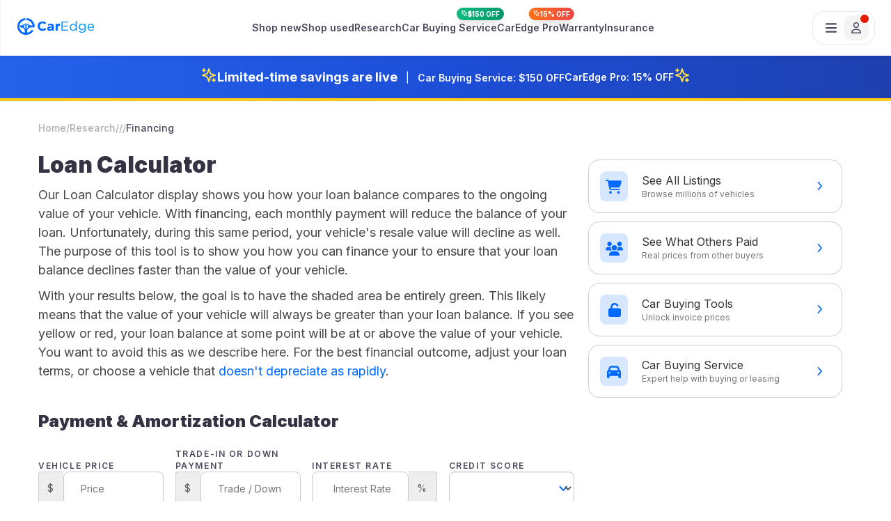

--- FILE ---
content_type: text/html; charset=UTF-8
request_url: https://caredge.com/audi/tts/financing?y=0&t=60
body_size: 43912
content:
<!DOCTYPE html>
<html lang="en-us">
<head>
	<title>Car Loan Calculator</title>
	<meta charset="utf-8"/>
	<meta name="title" content="Car Loan Calculator"/>
	<meta name="description" content="Calculate monthly auto loan payments and download the full amortization schedule. See predicted resale value vs loan balance. No personal information required."/>
	<link rel="canonical" href="https://caredge.com/audi/tts/financing"/>	
	<meta http-equiv="X-UA-Compatible" content="IE=Edge"/>	
	<meta property="og:type" content="website"/>
	<meta property="og:title" content="Car Loan Calculator"/>
	<meta property="og:description" content="Calculate monthly auto loan payments and download the full amortization schedule. See predicted resale value vs loan balance. No personal information required."/>
	<meta property="og:url" content="https://caredge.com/audi/tts/financing"/>
	<meta property="og:image" content="https://d2bq9obxtvkjtt.cloudfront.net/images/site/ce_financing_ocimage.png"/>
	<meta name="viewport" content="width=device-width, initial-scale=1.0, minimum-scale=1.0, maximum-scale=1.0"/>
	<link rel="stylesheet" type="text/css" href="https://d2bq9obxtvkjtt.cloudfront.net/inc/css/bootstrap.min.css?1762189489"/>
	<link rel="stylesheet" type="text/css" href="https://d2bq9obxtvkjtt.cloudfront.net/inc/css/font-awesome.min.css?1762189489"/>
	<link rel="stylesheet" type="text/css" href="https://d2bq9obxtvkjtt.cloudfront.net/inc/css/main.css?1762189489"/>
	<link rel="stylesheet" type="text/css" href="https://d2bq9obxtvkjtt.cloudfront.net/inc/css/lite-yt-embed.css"/>
	<link rel="stylesheet" type="text/css" href="https://d2bq9obxtvkjtt.cloudfront.net/inc/css/google-fonts.css"/>
	<script type="text/javascript" src="https://d2bq9obxtvkjtt.cloudfront.net/inc/js/jquery-3.5.1.min.js"></script>
	<script type="text/javascript" src="https://d2bq9obxtvkjtt.cloudfront.net/inc/js/jsrender.min.js"></script>
	<script type="text/javascript" src="https://d2bq9obxtvkjtt.cloudfront.net/inc/js/bootstrap.min.js"></script>
	<script type="text/javascript" src="https://d2bq9obxtvkjtt.cloudfront.net/inc/js/lite-yt-embed.js"></script>
	<script type="text/javascript" src="https://d2bq9obxtvkjtt.cloudfront.net/inc/js/fa-kit.js"></script>
	<script type="text/javascript" id="hs-script-loader" async defer src="//js.hs-scripts.com/44104069.js"></script>
	<script type="text/javascript">			
	    window._mNHandle = window._mNHandle || {};
	    window._mNHandle.queue = window._mNHandle.queue || [];
	    medianet_versionId = "3121199";
	</script>	
    <script src="https://contextual.media.net/dmedianet.js?cid=8CUWA7U86" async="async"></script>
  <script async src="https://cdn.fuseplatform.net/publift/tags/2/3939/fuse.js"></script>
  <script type="text/javascript">
    window._mNHandle = window._mNHandle || {};
    window._mNHandle.queue = window._mNHandle.queue || [];
    medianet_versionId = "3121199";
            </script>
  <script src="https://contextual.media.net/dmedianet.js?cid=8CUWA7U86" async="async"></script>
    	        <script async src="https://www.googletagmanager.com/gtag/js?id=G-5QXE6N8ZV2"></script>
    <script>
      window.dataLayer = window.dataLayer || [];
      function gtag(){dataLayer.push(arguments);}
      gtag('js', new Date());
      gtag('config', 'G-5QXE6N8ZV2');
	  !function(e,a,t,n,s){e=e[s]=e[s]||{q:[],onReady:function(a){e.q.push(a)}},(s=a.createElement(t)).async=1,s.src=n,(n=a.getElementsByTagName(t)[0]).parentNode.insertBefore(s,n)}(window,document,"script","https://www.datadoghq-browser-agent.com/us1/v5/datadog-rum.js","DD_RUM"),window.DD_RUM.onReady(function(){window.DD_RUM.init({clientToken:"pub1752762148361d1ad2cf492d219370e4",applicationId:"295c5c2e-fd12-4bde-b1cd-5e1c6c461e19",site:"datadoghq.com",service:"pillar-page-tracking",env:"prod",sessionSampleRate:100,sessionReplaySampleRate:5,trackUserInteractions:!0,trackResources:!0,trackLongTasks:!0,defaultPrivacyLevel:"mask-user-input"})});
    </script>
    	<script type='text/javascript'>
		(function(f,b){if(!b.__SV){var e,g,i,h;window.mixpanel=b;b._i=[];b.init=function(e,f,c){function g(a,d){var b=d.split('.');2==b.length&&(a=a[b[0]],d=b[1]);a[d]=function(){a.push([d].concat(Array.prototype.slice.call(arguments,0)))}}var a=b;'undefined'!==typeof c?a=b[c]=[]:c='mixpanel';a.people=a.people||[];a.toString=function(a){var d='mixpanel';'mixpanel'!==c&&(d+='.'+c);a||(d+=' (stub)');return d};a.people.toString=function(){return a.toString(1)+'.people (stub)'};i='disable time_event track track_pageview track_links track_forms track_with_groups add_group set_group remove_group register register_once alias unregister identify name_tag set_config reset opt_in_tracking opt_out_tracking has_opted_in_tracking has_opted_out_tracking clear_opt_in_out_tracking start_batch_senders people.set people.set_once people.unset people.increment people.append people.union people.track_charge people.clear_charges people.delete_user people.remove'.split(' ');
		for(h=0;h<i.length;h++)g(a,i[h]);var j='set set_once union unset remove delete'.split(' ');a.get_group=function(){function b(c){d[c]=function(){call2_args=arguments;call2=[c].concat(Array.prototype.slice.call(call2_args,0));a.push([e,call2])}}for(var d={},e=['get_group'].concat(Array.prototype.slice.call(arguments,0)),c=0;c<j.length;c++)b(j[c]);return d};b._i.push([e,f,c])};b.__SV=1.2;e=f.createElement('script');e.type='text/javascript';e.async=!0;e.src='undefined'!==typeof MIXPANEL_CUSTOM_LIB_URL?
		MIXPANEL_CUSTOM_LIB_URL:'file:'===f.location.protocol&&'//cdn.mxpnl.com/libs/mixpanel-2-latest.min.js'.match(/^\/\//)?'https://cdn.mxpnl.com/libs/mixpanel-2-latest.min.js':'//cdn.mxpnl.com/libs/mixpanel-2-latest.min.js';g=f.getElementsByTagName('script')[0];g.parentNode.insertBefore(e,g)}})(document,window.mixpanel||[]);
		mixpanel.init('edc915429a09260059acc3e85f0c3b85', {debug: false});
    
      // Get the current pathname
      const currentPathName = window.location.pathname;

      let mixpanelProps = {
          Name: "Pillar - Make/Model - Financing",
          Category: "Research",
          Target: currentPathName
      };

      if (currentPathName.includes('best-deals')) {
          const getUrlParam = (param) => {
              const urlParams = new URLSearchParams(window.location.search);
              return urlParams.get(param) || "";
          };
          mixpanelProps.InventoryType = getUrlParam('inventory');
      }

      if (currentPathName === "/" || currentPathName.includes('best-deals')) {
          mixpanelProps.Category = "Home Flow";
          mixpanelProps.ExperimentName = "Home Choice";
          mixpanelProps.Source = "Home Page";
      }
    
      mixpanel.track('Page View', mixpanelProps);
	</script>  
    <script async crossorigin="anonymous"
    data-clerk-publishable-key="pk_live_Y2xlcmsuY2FyZWRnZS5jb20k"
    src="https://clerk.caredge.com/npm/@clerk/clerk-js@latest/dist/clerk.browser.js"
    type="text/javascript"></script>
<script src="https://accounts.google.com/gsi/client" async defer></script>
 

<!-- Google One Tap Script -->
<script>
    window.addEventListener("load", async function () {
        try {
            await Clerk.load();
            if (!Clerk.isReady()) {
                console.error("Clerk is not ready yet.");
                return;
            }
            // Check if the user is already signed in
            const user = Clerk.user;
            if (user) {
                return; // Do not show Google One Tap if user is logged in
            }
            // Initialize Google One Tap
            google.accounts.id.initialize({
                client_id:
                    "286641254542-0420pod4v5v5nkekn251hmvis5taj6tg.apps.googleusercontent.com", // Replace with your Google Client ID
                callback: async (response) => {
                    try {
                        // Authenticate with Clerk using the received token
                        const signInOrUp = await Clerk.authenticateWithGoogleOneTap({
                            token: response.credential,
                        });
                        // Reload the page after successful authentication
                        /*
                            if (window.location.search.includes("logout=true")) {
                                const newUrl = window.location.pathname + window.location.search.replace(/(\?|&)logout=true/, '').replace(/^&/, '?');
                                history.replaceState(null, null, newUrl);
                            }
                        */
                        if (signInOrUp) {
                            location.reload();
                        }
                    } catch (error) {
                        console.error("Google One Tap authentication failed:", error);
                    }
                },
                auto_select: false,
                itp_support: true,
            });
            // Show Google One Tap prompt
            google.accounts.id.prompt();
        } catch (error) {
            console.error("Error initializing Clerk or Google One Tap:", error);
        }
    });
</script>  
</head>
<body>
<nav class="navbar">
    <!-- new menu added here -->
    <div class='new-header-menu'>
      <div class="header-logo">
        <a href="https://caredge.com/">
          <img src="https://caredge.com/wp-content/uploads/2023/09/CarEdge-Logo-Blue.png" class="logo-image"
            width=110 height=24 />
        </a>
      </div>
      <!-- add menu here -->
    <div class='new-center-nav'>
      <a href='https://caredge.com/shop/new-cars?utm_source=new&utm_medium=top_nav&utm_campaign=feb_5'>Shop new</a>
      <a href='https://caredge.com/shop/used-cars?utm_source=homepage_used&utm_medium=top_nav&utm_campaign=feb_5'>Shop used</a>
      <a href='https://caredge.com/research'>Research</a>
      <a href='https://caredge.com/concierge' class="center-nav-menu-item">Car Buying Service 
        <div class="savings-badge">
          <div class="badge-icon">
            <svg xmlns="http://www.w3.org/2000/svg" width="24" height="24" viewBox="0 0 24 24" fill="none" stroke="currentColor" stroke-width="2" stroke-linecap="round" stroke-linejoin="round">
              <path d="m12 3-1.912 5.813a2 2 0 0 1-1.275 1.275L3 12l5.813 1.912a2 2 0 0 1 1.275 1.275L12 21l1.912-5.813a2 2 0 0 1 1.275-1.275L21 12l-5.813-1.912a2 2 0 0 1-1.275-1.275L12 3Z"></path>
              <path d="M5 3v4"></path>
              <path d="M19 17v4"></path>
              <path d="M3 5h4"></path>
              <path d="M17 19h4"></path>
            </svg>
          </div>
          $150 OFF
        </div>
      </a>
      <a href='https://caredge.com/pro' class="center-nav-menu-item">CarEdge Pro
        <div class="savings-badge savings-badge-orange">
          <div class="badge-icon">
            <svg xmlns="http://www.w3.org/2000/svg" width="24" height="24" viewBox="0 0 24 24" fill="none" stroke="currentColor" stroke-width="2" stroke-linecap="round" stroke-linejoin="round">
              <path d="m12 3-1.912 5.813a2 2 0 0 1-1.275 1.275L3 12l5.813 1.912a2 2 0 0 1 1.275 1.275L12 21l1.912-5.813a2 2 0 0 1 1.275-1.275L21 12l-5.813-1.912a2 2 0 0 1-1.275-1.275L12 3Z"></path>
              <path d="M5 3v4"></path>
              <path d="M19 17v4"></path>
              <path d="M3 5h4"></path>
              <path d="M17 19h4"></path>
            </svg>
          </div>
          15% OFF
        </div>
      </a>
     <a href='https://caredge.com/warranty'>Warranty</a>
     <a href='https://caredge.com/quotes-insurance'>Insurance</a>  

      <!--<div class="menu-item menu-item-has-children first-level">
        <a>Ownership
        <svg class="svg-inline--fa fa-caret-down" aria-hidden="true" focusable="false" data-prefix="fas"
            data-icon="caret-down" role="img" xmlns="http://www.w3.org/2000/svg" viewBox="0 0 320 512"
            data-fa-i2svg="">
            <path fill="currentColor"
                d="M137.4 374.6c12.5 12.5 32.8 12.5 45.3 0l128-128c9.2-9.2 11.9-22.9 6.9-34.9s-16.6-19.8-29.6-19.8L32 192c-12.9 0-24.6 7.8-29.6 19.8s-2.2 25.7 6.9 34.9l128 128z"></path>
        </svg>
        </a>
        <ul class="sub-menu">
          <li
            id="insurance"
            class="menu-item menu-item-type-custom menu-item-object-custom second-level"
          >
            <div class="menu-icon"><i class=""></i></div>
            <a href="https://caredge.com/quotes-insurance"
              >Insurance<br /><span class="description"></span
            ></a>
          </li>
          <li
            id="warranty"
            class="menu-item menu-item-type-custom menu-item-object-custom second-level"
          >
            <div class="menu-icon"><i class=""></i></div>
            <a href="https://caredge.com/warranty">Warranty<br /><span class="description"></span></a>
          </li>
        </ul>
      </div>-->
    </div>
    <!-- menu end here -->
      <div class="profile-container">
        <!-- <div class='caredge-bagde-profile openCarEdgeBigPopup'>
            <svg class="caredge-badge-icon" style="display: none;" xmlns="http://www.w3.org/2000/svg" width="24" height="24" viewBox="0 0 24 24" fill="none">
                  <path fill-rule="evenodd" clip-rule="evenodd"
                    d="M11.996 23.9376C13.9014 23.9387 15.7797 23.4858 17.4752 22.6164C19.1707 21.747 20.6346 20.4861 21.7458 18.9383C21.8961 18.6413 21.9355 18.3004 21.8571 17.977C21.7787 17.6535 21.5874 17.3686 21.3178 17.1735C21.0482 16.9783 20.7178 16.8857 20.386 16.9123C20.0542 16.9389 19.7428 17.0829 19.5077 17.3184C18.3524 18.9193 16.7168 20.11 14.8384 20.7176C13.697 21.0924 13.3641 20.0098 13.4536 19.1145C13.6802 16.826 14.5195 14.5907 16.8107 13.6871C18.2096 13.1276 19.2699 13.3038 20.6967 13.3038H23.9223C23.9753 12.8479 24.0015 12.3892 24.0007 11.9302C23.9996 9.13369 23.023 6.4252 21.2391 4.27158C19.4552 2.11797 16.9759 0.654166 14.2285 0.132513C14.0394 0.0700886 13.8392 0.0487615 13.6411 0.0699585C13.4431 0.0911554 13.2519 0.154388 13.0803 0.255427C12.9087 0.356465 12.7607 0.492981 12.6461 0.655845C12.5315 0.818708 12.4529 1.00416 12.4158 1.19981C12.3786 1.39546 12.3837 1.59678 12.4306 1.79032C12.4775 1.98386 12.5652 2.16515 12.6878 2.32208C12.8104 2.479 12.9651 2.60793 13.1416 2.70025C13.318 2.79258 13.5121 2.84616 13.711 2.85742C15.52 3.19991 17.1853 4.07549 18.4929 5.37164C19.8005 6.6678 20.6908 8.32534 21.0492 10.1313L21.1359 10.5677H20.6911C19.8196 10.6106 18.946 10.575 18.0809 10.4614C16.9044 10.2648 15.8176 9.70875 14.9699 8.86955C14.1724 8.0965 13.1053 7.6642 11.9946 7.6642C10.8839 7.6642 9.81683 8.0965 9.01931 8.86955C8.17163 9.70875 7.08486 10.2648 5.90834 10.4614C5.17472 10.5661 4.43288 10.6017 3.69261 10.5677C3.54339 11.4746 3.54339 12.3997 3.69261 13.3066C4.92357 13.2842 5.90554 13.1863 7.18406 13.6927C9.46974 14.5963 10.3118 16.8316 10.5412 19.1201C10.628 20.0153 10.2922 21.0785 9.14241 20.7232C7.19359 20.0936 5.50942 18.8339 4.35495 17.1423C3.20047 15.4507 2.64123 13.4232 2.76523 11.379C2.88923 9.33477 3.68943 7.38979 5.03991 5.85015C6.39038 4.31051 8.21446 3.26361 10.2251 2.8742H10.2671C10.6026 2.77924 10.8906 2.56235 11.0746 2.26606C11.2585 1.96977 11.3252 1.61545 11.2614 1.27257C11.1977 0.929696 11.0082 0.622998 10.73 0.412612C10.4519 0.202227 10.1052 0.103329 9.75789 0.135311C6.8228 0.695114 4.20188 2.32914 2.4072 4.71812C0.612521 7.1071 -0.226966 10.0794 0.0527583 13.0543C0.332483 16.0291 1.71132 18.7928 3.91988 20.8054C6.12843 22.818 9.00801 23.9348 11.996 23.9376ZM8.98574 11.9302C8.98519 12.5257 9.16127 13.1079 9.4917 13.6033C9.82214 14.0987 10.2921 14.485 10.8421 14.7133C11.3921 14.9415 11.9974 15.0016 12.5816 14.8857C13.1657 14.7699 13.7023 14.4834 14.1236 14.0625C14.5449 13.6416 14.8318 13.1053 14.9482 12.5213C15.0646 11.9373 15.0051 11.3319 14.7774 10.7816C14.5496 10.2314 14.1638 9.76111 13.6687 9.43022C13.1736 9.09932 12.5915 8.9227 11.996 8.9227C11.6008 8.92233 11.2094 8.99985 10.8442 9.15083C10.479 9.3018 10.1472 9.52327 9.8676 9.80258C9.58803 10.0819 9.36625 10.4135 9.21494 10.7786C9.06363 11.1437 8.98574 11.535 8.98574 11.9302Z"
                    fill="#7A7884" />
                  <path fill-rule="evenodd" clip-rule="evenodd"
                    d="M11.2045 13.152L12.0047 14.7271L12.8048 13.152C13.0287 13.0147 13.2137 12.8222 13.342 12.593C13.4704 12.3638 13.5378 12.1055 13.5378 11.8427C13.5274 11.4307 13.3615 11.0379 13.0734 10.7433L12.0047 8.9248L10.9304 10.7433C10.6398 11.0349 10.4742 11.4283 10.4688 11.8399C10.469 12.1029 10.5369 12.3614 10.6657 12.5907C10.7945 12.8199 10.9801 13.0122 11.2045 13.1492V13.152ZM12.0047 12.7436C12.1828 12.7436 12.357 12.6908 12.5051 12.5918C12.6533 12.4928 12.7687 12.3521 12.8369 12.1875C12.9051 12.0229 12.9229 11.8417 12.8882 11.667C12.8534 11.4923 12.7676 11.3317 12.6416 11.2058C12.5157 11.0798 12.3551 10.994 12.1804 10.9592C12.0057 10.9245 11.8245 10.9423 11.6599 11.0105C11.4953 11.0787 11.3546 11.1941 11.2556 11.3423C11.1566 11.4904 11.1038 11.6646 11.1038 11.8427C11.1038 12.0817 11.1987 12.3108 11.3677 12.4797C11.5366 12.6487 11.7657 12.7436 12.0047 12.7436Z"
                    fill="#7A7884" />
            </svg>
            <svg class="insights-gold-icon" style="display: none;" xmlns="http://www.w3.org/2000/svg" width="48" height="48" viewBox="0 0 48 48" fill="none">
                    <rect x="1" y="1" width="46" height="46" rx="15" stroke="url(#paint0_linear_44876_79559)" stroke-width="2" />
                    <path
                        d="M24 17C22.2422 17 20.875 18.4062 20.875 20.125V22H30.25C31.6172 22 32.75 23.1328 32.75 24.5V32C32.75 33.4062 31.6172 34.5 30.25 34.5H17.75C16.3438 34.5 15.25 33.4062 15.25 32V24.5C15.25 23.1328 16.3438 22 17.75 22H18.375V20.125C18.375 17.0391 20.875 14.5 24 14.5C26.2266 14.5 28.1797 15.8281 29.0781 17.7422C29.3516 18.3672 29.0781 19.1094 28.4531 19.3828C27.8281 19.6953 27.0859 19.4219 26.8125 18.7969C26.3047 17.7422 25.2109 17 24 17ZM25.25 29.5C25.9141 29.5 26.5 28.9531 26.5 28.25C26.5 27.5859 25.9141 27 25.25 27H22.75C22.0469 27 21.5 27.5859 21.5 28.25C21.5 28.9531 22.0469 29.5 22.75 29.5H25.25Z"
                        fill="url(#paint1_linear_44876_79559)" />
                    <defs>
                        <linearGradient id="paint0_linear_44876_79559" x1="0" y1="24" x2="48" y2="24" gradientUnits="userSpaceOnUse">
                            <stop stop-color="#FFD335" />
                            <stop offset="0.51" stop-color="#FFF490" />
                            <stop offset="1" stop-color="#AA920A" />
                        </linearGradient>
                        <linearGradient id="paint1_linear_44876_79559" x1="15.2813" y1="34" x2="33.2813" y2="34"
                            gradientUnits="userSpaceOnUse">
                            <stop stop-color="#FBD037" />
                            <stop offset="0.23" stop-color="#E7DCB5" />
                            <stop offset="0.635" stop-color="#E9BD22" />
                            <stop offset="1" stop-color="#957B21" />
                        </linearGradient>
                    </defs>
            </svg>
            <svg class="concierge-silver-icon" style="display: none;" xmlns="http://www.w3.org/2000/svg" width="48" height="48" viewBox="0 0 48 48" fill="none">
                  <rect x="1" y="1" width="46" height="46" rx="15" fill="url(#paint0_linear_44876_79566)" />
                  <rect x="1" y="1" width="46" height="46" rx="15" stroke="url(#paint1_linear_44876_79566)" stroke-width="2" />
                  <path fill-rule="evenodd" clip-rule="evenodd"
                      d="M23.996 35.9376C25.9014 35.9387 27.7797 35.4858 29.4752 34.6164C31.1707 33.747 32.6346 32.4861 33.7458 30.9383C33.8961 30.6413 33.9355 30.3004 33.8571 29.977C33.7787 29.6535 33.5874 29.3686 33.3178 29.1735C33.0482 28.9783 32.7178 28.8857 32.386 28.9123C32.0542 28.9389 31.7428 29.0829 31.5077 29.3184C30.3524 30.9193 28.7168 32.11 26.8384 32.7176C25.697 33.0924 25.3641 32.0098 25.4536 31.1145C25.6802 28.826 26.5195 26.5907 28.8107 25.6871C30.2096 25.1276 31.2699 25.3038 32.6967 25.3038H35.9223C35.9753 24.8479 36.0015 24.3892 36.0007 23.9302C35.9996 21.1337 35.023 18.4252 33.2391 16.2716C31.4552 14.118 28.9759 12.6542 26.2285 12.1325C26.0394 12.0701 25.8392 12.0488 25.6411 12.07C25.4431 12.0912 25.2519 12.1544 25.0803 12.2554C24.9087 12.3565 24.7607 12.493 24.6461 12.6558C24.5315 12.8187 24.4529 13.0042 24.4158 13.1998C24.3786 13.3955 24.3837 13.5968 24.4306 13.7903C24.4775 13.9839 24.5652 14.1652 24.6878 14.3221C24.8104 14.479 24.9651 14.6079 25.1416 14.7003C25.318 14.7926 25.5121 14.8462 25.711 14.8574C27.52 15.1999 29.1853 16.0755 30.4929 17.3716C31.8005 18.6678 32.6908 20.3253 33.0492 22.1313L33.1359 22.5677H32.6911C31.8196 22.6106 30.946 22.575 30.0809 22.4614C28.9044 22.2648 27.8176 21.7088 26.9699 20.8695C26.1724 20.0965 25.1053 19.6642 23.9946 19.6642C22.8839 19.6642 21.8168 20.0965 21.0193 20.8695C20.1716 21.7088 19.0849 22.2648 17.9083 22.4614C17.1747 22.5661 16.4329 22.6017 15.6926 22.5677C15.5434 23.4746 15.5434 24.3997 15.6926 25.3066C16.9236 25.2842 17.9055 25.1863 19.1841 25.6927C21.4697 26.5963 22.3118 28.8316 22.5412 31.1201C22.628 32.0153 22.2922 33.0785 21.1424 32.7232C19.1936 32.0936 17.5094 30.8339 16.3549 29.1423C15.2005 27.4507 14.6412 25.4232 14.7652 23.379C14.8892 21.3348 15.6894 19.3898 17.0399 17.8501C18.3904 16.3105 20.2145 15.2636 22.2251 14.8742H22.2671C22.6026 14.7792 22.8906 14.5623 23.0746 14.2661C23.2585 13.9698 23.3252 13.6154 23.2614 13.2726C23.1977 12.9297 23.0082 12.623 22.73 12.4126C22.4519 12.2022 22.1052 12.1033 21.7579 12.1353C18.8228 12.6951 16.2019 14.3291 14.4072 16.7181C12.6125 19.1071 11.773 22.0794 12.0528 25.0543C12.3325 28.0291 13.7113 30.7928 15.9199 32.8054C18.1284 34.818 21.008 35.9348 23.996 35.9376ZM20.9857 23.9302C20.9852 24.5257 21.1613 25.1079 21.4917 25.6033C21.8221 26.0987 22.2921 26.485 22.8421 26.7133C23.3921 26.9415 23.9974 27.0016 24.5816 26.8857C25.1657 26.7699 25.7023 26.4834 26.1236 26.0625C26.5449 25.6416 26.8318 25.1053 26.9482 24.5213C27.0646 23.9373 27.0051 23.3318 26.7774 22.7816C26.5496 22.2314 26.1638 21.7611 25.6687 21.4302C25.1736 21.0993 24.5915 20.9227 23.996 20.9227C23.6008 20.9223 23.2094 20.9999 22.8442 21.1508C22.479 21.3018 22.1472 21.5233 21.8676 21.8026C21.588 22.0819 21.3663 22.4135 21.2149 22.7786C21.0636 23.1437 20.9857 23.535 20.9857 23.9302Z"
                      fill="white" />
                  <path fill-rule="evenodd" clip-rule="evenodd"
                      d="M23.2045 25.152L24.0047 26.7271L24.8048 25.152C25.0287 25.0147 25.2137 24.8222 25.342 24.593C25.4704 24.3638 25.5378 24.1055 25.5378 23.8427C25.5274 23.4307 25.3615 23.0379 25.0734 22.7433L24.0047 20.9248L22.9304 22.7433C22.6398 23.0349 22.4742 23.4283 22.4688 23.8399C22.469 24.1029 22.5369 24.3614 22.6657 24.5907C22.7945 24.8199 22.9801 25.0122 23.2045 25.1492V25.152ZM24.0047 24.7436C24.1828 24.7436 24.357 24.6908 24.5051 24.5918C24.6533 24.4928 24.7687 24.3521 24.8369 24.1875C24.9051 24.0229 24.9229 23.8417 24.8882 23.667C24.8534 23.4923 24.7676 23.3317 24.6416 23.2058C24.5157 23.0798 24.3551 22.994 24.1804 22.9592C24.0057 22.9245 23.8245 22.9423 23.6599 23.0105C23.4953 23.0787 23.3546 23.1941 23.2556 23.3423C23.1566 23.4904 23.1038 23.6646 23.1038 23.8427C23.1038 24.0817 23.1987 24.3108 23.3677 24.4797C23.5366 24.6487 23.7657 24.7436 24.0047 24.7436Z"
                      fill="white" />
                  <defs>
                      <linearGradient id="paint0_linear_44876_79566" x1="3" y1="7" x2="43.5" y2="44" gradientUnits="userSpaceOnUse">
                          <stop stop-color="#D7D7D7" />
                          <stop offset="0.38" stop-color="#F5F5F5" />
                          <stop offset="0.77" stop-color="#A6A6A6" />
                          <stop offset="1" stop-color="#F5F5F5" />
                      </linearGradient>
                      <linearGradient id="paint1_linear_44876_79566" x1="0" y1="24" x2="48" y2="24" gradientUnits="userSpaceOnUse">
                          <stop stop-color="#C5C5C5" />
                          <stop offset="0.51" stop-color="#F0F0EE" />
                          <stop offset="1" stop-color="#757575" />
                      </linearGradient>
                  </defs>
            </svg>
        </div> -->
        <div class="active-negotiations-container" style="display: none;" onclick="handleOnClickActiveNegotiations()">
            <div class="active-negotiations-wrapper">
                <div class="negotiations-icon-wrapper">
                    <i class="fa-regular fa-sparkles"></i>
                </div>
                <div class="active-negotiations-text-wrapper">
                    <span class="active-negotiations-count-label"></span>
                    <span class="active-negotiations-label">Active Negotiations</span>
                </div>
            </div>
        </div>
        <button class='menu-container'>
          <span class='bar-menu'><i class="fa-solid fa-bars"></i></span>
          <span class='p-menu'><i class="fa-regular fa-user"></i></span>
          <span class="menu-profile-avatar"></span>
        </button>
      </div>
      <!-- right drawer code -->
      <div class="sidebar-overlay">
        <div class="drawer" id="drawer">
          <div class="close-btn-container">
            <button class="close-btn">
              <i class="fa-regular fa-xmark"></i>
            </button>
          </div>

          <!-- mobile drawer top sec -->
          <div class='mobile-drawer-top-sec'>
            <div class="header-logo">
              <a href="https://caredge.com/">
                <img src="https://caredge.com/wp-content/uploads/2023/09/CarEdge-Logo-Blue.png" class="logo-image"
                  width=110 height=24 />
              </a>
            </div>
            <div class="profile-container">
            <!-- <a class='caredge-bagde-profile openCarEdgeBigPopup'>
              <svg class="caredge-badge-icon" style="display: none;" xmlns="http://www.w3.org/2000/svg" width="24" height="24" viewBox="0 0 24 24" fill="none">
                    <path fill-rule="evenodd" clip-rule="evenodd"
                      d="M11.996 23.9376C13.9014 23.9387 15.7797 23.4858 17.4752 22.6164C19.1707 21.747 20.6346 20.4861 21.7458 18.9383C21.8961 18.6413 21.9355 18.3004 21.8571 17.977C21.7787 17.6535 21.5874 17.3686 21.3178 17.1735C21.0482 16.9783 20.7178 16.8857 20.386 16.9123C20.0542 16.9389 19.7428 17.0829 19.5077 17.3184C18.3524 18.9193 16.7168 20.11 14.8384 20.7176C13.697 21.0924 13.3641 20.0098 13.4536 19.1145C13.6802 16.826 14.5195 14.5907 16.8107 13.6871C18.2096 13.1276 19.2699 13.3038 20.6967 13.3038H23.9223C23.9753 12.8479 24.0015 12.3892 24.0007 11.9302C23.9996 9.13369 23.023 6.4252 21.2391 4.27158C19.4552 2.11797 16.9759 0.654166 14.2285 0.132513C14.0394 0.0700886 13.8392 0.0487615 13.6411 0.0699585C13.4431 0.0911554 13.2519 0.154388 13.0803 0.255427C12.9087 0.356465 12.7607 0.492981 12.6461 0.655845C12.5315 0.818708 12.4529 1.00416 12.4158 1.19981C12.3786 1.39546 12.3837 1.59678 12.4306 1.79032C12.4775 1.98386 12.5652 2.16515 12.6878 2.32208C12.8104 2.479 12.9651 2.60793 13.1416 2.70025C13.318 2.79258 13.5121 2.84616 13.711 2.85742C15.52 3.19991 17.1853 4.07549 18.4929 5.37164C19.8005 6.6678 20.6908 8.32534 21.0492 10.1313L21.1359 10.5677H20.6911C19.8196 10.6106 18.946 10.575 18.0809 10.4614C16.9044 10.2648 15.8176 9.70875 14.9699 8.86955C14.1724 8.0965 13.1053 7.6642 11.9946 7.6642C10.8839 7.6642 9.81683 8.0965 9.01931 8.86955C8.17163 9.70875 7.08486 10.2648 5.90834 10.4614C5.17472 10.5661 4.43288 10.6017 3.69261 10.5677C3.54339 11.4746 3.54339 12.3997 3.69261 13.3066C4.92357 13.2842 5.90554 13.1863 7.18406 13.6927C9.46974 14.5963 10.3118 16.8316 10.5412 19.1201C10.628 20.0153 10.2922 21.0785 9.14241 20.7232C7.19359 20.0936 5.50942 18.8339 4.35495 17.1423C3.20047 15.4507 2.64123 13.4232 2.76523 11.379C2.88923 9.33477 3.68943 7.38979 5.03991 5.85015C6.39038 4.31051 8.21446 3.26361 10.2251 2.8742H10.2671C10.6026 2.77924 10.8906 2.56235 11.0746 2.26606C11.2585 1.96977 11.3252 1.61545 11.2614 1.27257C11.1977 0.929696 11.0082 0.622998 10.73 0.412612C10.4519 0.202227 10.1052 0.103329 9.75789 0.135311C6.8228 0.695114 4.20188 2.32914 2.4072 4.71812C0.612521 7.1071 -0.226966 10.0794 0.0527583 13.0543C0.332483 16.0291 1.71132 18.7928 3.91988 20.8054C6.12843 22.818 9.00801 23.9348 11.996 23.9376ZM8.98574 11.9302C8.98519 12.5257 9.16127 13.1079 9.4917 13.6033C9.82214 14.0987 10.2921 14.485 10.8421 14.7133C11.3921 14.9415 11.9974 15.0016 12.5816 14.8857C13.1657 14.7699 13.7023 14.4834 14.1236 14.0625C14.5449 13.6416 14.8318 13.1053 14.9482 12.5213C15.0646 11.9373 15.0051 11.3319 14.7774 10.7816C14.5496 10.2314 14.1638 9.76111 13.6687 9.43022C13.1736 9.09932 12.5915 8.9227 11.996 8.9227C11.6008 8.92233 11.2094 8.99985 10.8442 9.15083C10.479 9.3018 10.1472 9.52327 9.8676 9.80258C9.58803 10.0819 9.36625 10.4135 9.21494 10.7786C9.06363 11.1437 8.98574 11.535 8.98574 11.9302Z"
                      fill="#7A7884" />
                    <path fill-rule="evenodd" clip-rule="evenodd"
                      d="M11.2045 13.152L12.0047 14.7271L12.8048 13.152C13.0287 13.0147 13.2137 12.8222 13.342 12.593C13.4704 12.3638 13.5378 12.1055 13.5378 11.8427C13.5274 11.4307 13.3615 11.0379 13.0734 10.7433L12.0047 8.9248L10.9304 10.7433C10.6398 11.0349 10.4742 11.4283 10.4688 11.8399C10.469 12.1029 10.5369 12.3614 10.6657 12.5907C10.7945 12.8199 10.9801 13.0122 11.2045 13.1492V13.152ZM12.0047 12.7436C12.1828 12.7436 12.357 12.6908 12.5051 12.5918C12.6533 12.4928 12.7687 12.3521 12.8369 12.1875C12.9051 12.0229 12.9229 11.8417 12.8882 11.667C12.8534 11.4923 12.7676 11.3317 12.6416 11.2058C12.5157 11.0798 12.3551 10.994 12.1804 10.9592C12.0057 10.9245 11.8245 10.9423 11.6599 11.0105C11.4953 11.0787 11.3546 11.1941 11.2556 11.3423C11.1566 11.4904 11.1038 11.6646 11.1038 11.8427C11.1038 12.0817 11.1987 12.3108 11.3677 12.4797C11.5366 12.6487 11.7657 12.7436 12.0047 12.7436Z"
                      fill="#7A7884" />
              </svg>
              <svg class="insights-gold-icon" style="display: none;" xmlns="http://www.w3.org/2000/svg" width="48" height="48" viewBox="0 0 48 48" fill="none">
                      <rect x="1" y="1" width="46" height="46" rx="15" stroke="url(#paint0_linear_44876_79559)" stroke-width="2" />
                      <path
                          d="M24 17C22.2422 17 20.875 18.4062 20.875 20.125V22H30.25C31.6172 22 32.75 23.1328 32.75 24.5V32C32.75 33.4062 31.6172 34.5 30.25 34.5H17.75C16.3438 34.5 15.25 33.4062 15.25 32V24.5C15.25 23.1328 16.3438 22 17.75 22H18.375V20.125C18.375 17.0391 20.875 14.5 24 14.5C26.2266 14.5 28.1797 15.8281 29.0781 17.7422C29.3516 18.3672 29.0781 19.1094 28.4531 19.3828C27.8281 19.6953 27.0859 19.4219 26.8125 18.7969C26.3047 17.7422 25.2109 17 24 17ZM25.25 29.5C25.9141 29.5 26.5 28.9531 26.5 28.25C26.5 27.5859 25.9141 27 25.25 27H22.75C22.0469 27 21.5 27.5859 21.5 28.25C21.5 28.9531 22.0469 29.5 22.75 29.5H25.25Z"
                          fill="url(#paint1_linear_44876_79559)" />
                      <defs>
                          <linearGradient id="paint0_linear_44876_79559" x1="0" y1="24" x2="48" y2="24" gradientUnits="userSpaceOnUse">
                              <stop stop-color="#FFD335" />
                              <stop offset="0.51" stop-color="#FFF490" />
                              <stop offset="1" stop-color="#AA920A" />
                          </linearGradient>
                          <linearGradient id="paint1_linear_44876_79559" x1="15.2813" y1="34" x2="33.2813" y2="34"
                              gradientUnits="userSpaceOnUse">
                              <stop stop-color="#FBD037" />
                              <stop offset="0.23" stop-color="#E7DCB5" />
                              <stop offset="0.635" stop-color="#E9BD22" />
                              <stop offset="1" stop-color="#957B21" />
                          </linearGradient>
                      </defs>
              </svg>
              <svg class="concierge-silver-icon" style="display: none;" xmlns="http://www.w3.org/2000/svg" width="48" height="48" viewBox="0 0 48 48" fill="none">
                    <rect x="1" y="1" width="46" height="46" rx="15" fill="url(#paint0_linear_44876_79566)" />
                    <rect x="1" y="1" width="46" height="46" rx="15" stroke="url(#paint1_linear_44876_79566)" stroke-width="2" />
                    <path fill-rule="evenodd" clip-rule="evenodd"
                        d="M23.996 35.9376C25.9014 35.9387 27.7797 35.4858 29.4752 34.6164C31.1707 33.747 32.6346 32.4861 33.7458 30.9383C33.8961 30.6413 33.9355 30.3004 33.8571 29.977C33.7787 29.6535 33.5874 29.3686 33.3178 29.1735C33.0482 28.9783 32.7178 28.8857 32.386 28.9123C32.0542 28.9389 31.7428 29.0829 31.5077 29.3184C30.3524 30.9193 28.7168 32.11 26.8384 32.7176C25.697 33.0924 25.3641 32.0098 25.4536 31.1145C25.6802 28.826 26.5195 26.5907 28.8107 25.6871C30.2096 25.1276 31.2699 25.3038 32.6967 25.3038H35.9223C35.9753 24.8479 36.0015 24.3892 36.0007 23.9302C35.9996 21.1337 35.023 18.4252 33.2391 16.2716C31.4552 14.118 28.9759 12.6542 26.2285 12.1325C26.0394 12.0701 25.8392 12.0488 25.6411 12.07C25.4431 12.0912 25.2519 12.1544 25.0803 12.2554C24.9087 12.3565 24.7607 12.493 24.6461 12.6558C24.5315 12.8187 24.4529 13.0042 24.4158 13.1998C24.3786 13.3955 24.3837 13.5968 24.4306 13.7903C24.4775 13.9839 24.5652 14.1652 24.6878 14.3221C24.8104 14.479 24.9651 14.6079 25.1416 14.7003C25.318 14.7926 25.5121 14.8462 25.711 14.8574C27.52 15.1999 29.1853 16.0755 30.4929 17.3716C31.8005 18.6678 32.6908 20.3253 33.0492 22.1313L33.1359 22.5677H32.6911C31.8196 22.6106 30.946 22.575 30.0809 22.4614C28.9044 22.2648 27.8176 21.7088 26.9699 20.8695C26.1724 20.0965 25.1053 19.6642 23.9946 19.6642C22.8839 19.6642 21.8168 20.0965 21.0193 20.8695C20.1716 21.7088 19.0849 22.2648 17.9083 22.4614C17.1747 22.5661 16.4329 22.6017 15.6926 22.5677C15.5434 23.4746 15.5434 24.3997 15.6926 25.3066C16.9236 25.2842 17.9055 25.1863 19.1841 25.6927C21.4697 26.5963 22.3118 28.8316 22.5412 31.1201C22.628 32.0153 22.2922 33.0785 21.1424 32.7232C19.1936 32.0936 17.5094 30.8339 16.3549 29.1423C15.2005 27.4507 14.6412 25.4232 14.7652 23.379C14.8892 21.3348 15.6894 19.3898 17.0399 17.8501C18.3904 16.3105 20.2145 15.2636 22.2251 14.8742H22.2671C22.6026 14.7792 22.8906 14.5623 23.0746 14.2661C23.2585 13.9698 23.3252 13.6154 23.2614 13.2726C23.1977 12.9297 23.0082 12.623 22.73 12.4126C22.4519 12.2022 22.1052 12.1033 21.7579 12.1353C18.8228 12.6951 16.2019 14.3291 14.4072 16.7181C12.6125 19.1071 11.773 22.0794 12.0528 25.0543C12.3325 28.0291 13.7113 30.7928 15.9199 32.8054C18.1284 34.818 21.008 35.9348 23.996 35.9376ZM20.9857 23.9302C20.9852 24.5257 21.1613 25.1079 21.4917 25.6033C21.8221 26.0987 22.2921 26.485 22.8421 26.7133C23.3921 26.9415 23.9974 27.0016 24.5816 26.8857C25.1657 26.7699 25.7023 26.4834 26.1236 26.0625C26.5449 25.6416 26.8318 25.1053 26.9482 24.5213C27.0646 23.9373 27.0051 23.3318 26.7774 22.7816C26.5496 22.2314 26.1638 21.7611 25.6687 21.4302C25.1736 21.0993 24.5915 20.9227 23.996 20.9227C23.6008 20.9223 23.2094 20.9999 22.8442 21.1508C22.479 21.3018 22.1472 21.5233 21.8676 21.8026C21.588 22.0819 21.3663 22.4135 21.2149 22.7786C21.0636 23.1437 20.9857 23.535 20.9857 23.9302Z"
                        fill="white" />
                    <path fill-rule="evenodd" clip-rule="evenodd"
                        d="M23.2045 25.152L24.0047 26.7271L24.8048 25.152C25.0287 25.0147 25.2137 24.8222 25.342 24.593C25.4704 24.3638 25.5378 24.1055 25.5378 23.8427C25.5274 23.4307 25.3615 23.0379 25.0734 22.7433L24.0047 20.9248L22.9304 22.7433C22.6398 23.0349 22.4742 23.4283 22.4688 23.8399C22.469 24.1029 22.5369 24.3614 22.6657 24.5907C22.7945 24.8199 22.9801 25.0122 23.2045 25.1492V25.152ZM24.0047 24.7436C24.1828 24.7436 24.357 24.6908 24.5051 24.5918C24.6533 24.4928 24.7687 24.3521 24.8369 24.1875C24.9051 24.0229 24.9229 23.8417 24.8882 23.667C24.8534 23.4923 24.7676 23.3317 24.6416 23.2058C24.5157 23.0798 24.3551 22.994 24.1804 22.9592C24.0057 22.9245 23.8245 22.9423 23.6599 23.0105C23.4953 23.0787 23.3546 23.1941 23.2556 23.3423C23.1566 23.4904 23.1038 23.6646 23.1038 23.8427C23.1038 24.0817 23.1987 24.3108 23.3677 24.4797C23.5366 24.6487 23.7657 24.7436 24.0047 24.7436Z"
                        fill="white" />
                    <defs>
                        <linearGradient id="paint0_linear_44876_79566" x1="3" y1="7" x2="43.5" y2="44" gradientUnits="userSpaceOnUse">
                            <stop stop-color="#D7D7D7" />
                            <stop offset="0.38" stop-color="#F5F5F5" />
                            <stop offset="0.77" stop-color="#A6A6A6" />
                            <stop offset="1" stop-color="#F5F5F5" />
                        </linearGradient>
                        <linearGradient id="paint1_linear_44876_79566" x1="0" y1="24" x2="48" y2="24" gradientUnits="userSpaceOnUse">
                            <stop stop-color="#C5C5C5" />
                            <stop offset="0.51" stop-color="#F0F0EE" />
                            <stop offset="1" stop-color="#757575" />
                        </linearGradient>
                    </defs>
              </svg>      
            </a> -->
            <div class="active-negotiations-container" style="display: none;" onclick="handleOnClickActiveNegotiations()">
            <div class="active-negotiations-wrapper">
                <div class="negotiations-icon-wrapper">
                    <i class="fa-regular fa-sparkles"></i>
                </div>
                <div class="active-negotiations-text-wrapper">
                    <span class="active-negotiations-count-label"></span>
                    <span class="active-negotiations-label">Active Negotiations</span>
                </div>
            </div>
            </div>
            <button class='menu-container'>
                <span class='bar-menu'><i class="fa-regular fa-xmark"></i></span>
                <span class='p-menu'><i class="fa-regular fa-user"></i></span>
                <span class="menu-profile-avatar"></span>
            </button>
            </div>
          </div>
          <!-- mobile drawer top sec ended -->

          <div class="flex-content-container">
            <div class="slider-content">
              <div class="profile-avatar-container">
                <!-- Logout state -->
                <div class="guest-profile-wrapper">
                  <div class="profile-img">
                    <i class="fa-regular fa-user"></i>
                  </div>
                  <p class="profile-details" id="profile-details">Guest</p>
                  <svg xmlns="http://www.w3.org/2000/svg" width="12" height="12" viewBox="0 0 12 12" fill="none">
                    <circle cx="6" cy="6" r="6" fill="#E71B00" />
                  </svg>

                </div>

                <!-- Login state -->
                <div class="profile-wrapper">
                  <div class="profile-avatar">JD</div>
                  <p class="profile-details">John Doe</p>
                </div>

                <!-- Hide if User Logged in -->
                <div class="profile-auth-info"></div>
              </div>
             
              <!-- Login state with Insights -->
              <!-- <div class="manage-subscription-section insights">
                <div class="subscription-logo-text">
                  <div class="insights-unlocked-logo"><i class="fa-solid fa-unlock-keyhole"></i></div> 
                  <img src="https://caredge.com/wp-content/uploads/2025/02/Insights-unlocked-icon.png"
                    alt="insights-unlocked-icon" />
                  <div class="subscription-text">Subscribed to Insights</div>
                </div>
                <div class="manage-link">
                  <i class="fa-regular fa-gear"></i>
                  <a href="https://my.caredge.com/account">Manage</a>
                </div>
              </div> -->

              <!-- Current plane start -->
                  <div class="current-plan-container">   
                    <p class="current-plane-header">Current plan</p>
                    
                    <div class="subscriptions-container">
                      <div class="insights-container" id="insightsContainer">
                        <!-- Icon will be inserted here dynamically -->
                      </div>

                      <div id="actionWrapper" class="action-wrapper">
                        <!-- Manage or Upgrade button will be rendered here -->
                      </div>
                    </div>
                  </div>
              <!-- Current plane end -->

              <!-- Login state with concierge -->
              <div class="manage-subscription-section concierge">
                <div class="subscription-logo-text">
                  <svg xmlns="http://www.w3.org/2000/svg" width="32" height="32" viewBox="0 0 32 32" fill="none">
                    <path fill-rule="evenodd" clip-rule="evenodd"
                      d="M15.9939 31.916C18.5343 31.9175 21.0385 31.3136 23.299 30.1545C25.5596 28.9953 27.5114 27.3143 28.9929 25.2505C29.1933 24.8546 29.2459 24.4002 29.1413 23.9689C29.0367 23.5376 28.7818 23.1578 28.4223 22.8976C28.0628 22.6374 27.6223 22.514 27.18 22.5494C26.7376 22.5848 26.3224 22.7768 26.0089 23.0909C24.4687 25.2252 22.2879 26.8128 19.7835 27.6228C18.2617 28.1226 17.8178 26.6791 17.9372 25.4855C18.2393 22.4344 19.3583 19.4541 22.4132 18.2493C24.2782 17.5033 25.6918 17.7383 27.5941 17.7383H31.8948C31.9655 17.1304 32.0003 16.5189 31.9993 15.9069C31.9979 12.1785 30.6957 8.56732 28.3174 5.69597C25.939 2.82463 22.6334 0.872994 18.9704 0.177494C18.7183 0.0942647 18.4513 0.0658301 18.1873 0.0940912C17.9233 0.122352 17.6683 0.206658 17.4395 0.341369C17.2107 0.476081 17.0133 0.658093 16.8605 0.875233C16.7078 1.09237 16.6031 1.33963 16.5535 1.60048C16.504 1.86133 16.5107 2.12975 16.5733 2.38779C16.6358 2.64583 16.7527 2.88754 16.9162 3.09676C17.0797 3.30598 17.2859 3.47788 17.5212 3.60097C17.7564 3.72406 18.0153 3.7955 18.2803 3.81051C20.6923 4.26715 22.9126 5.43452 24.656 7.16264C26.3994 8.89077 27.5863 11.1007 28.0641 13.5085L28.1798 14.0904H27.5867C26.4248 14.1476 25.26 14.1002 24.1066 13.9486C22.538 13.6866 21.089 12.9452 19.9588 11.8263C18.8955 10.7956 17.4728 10.2192 15.992 10.2192C14.5111 10.2192 13.0884 10.7956 12.0251 11.8263C10.895 12.9452 9.44599 13.6866 7.87738 13.9486C6.89927 14.0883 5.91021 14.1357 4.92322 14.0904C4.72428 15.2995 4.72428 16.533 4.92322 17.7421C6.56442 17.7122 7.87365 17.5817 9.57826 18.2568C12.6257 19.4616 13.7484 22.4418 14.0543 25.493C14.1699 26.6866 13.7223 28.104 12.1893 27.6303C9.59096 26.7909 7.34552 25.1114 5.8063 22.856C4.26708 20.6007 3.52146 17.8976 3.68679 15.1721C3.85211 12.4465 4.91899 9.85337 6.71953 7.80062C8.52008 5.74787 10.9521 4.35207 13.6328 3.83289H13.6887C14.1361 3.70628 14.5201 3.41711 14.7654 3.02207C15.0106 2.62704 15.0995 2.15464 15.0145 1.69749C14.9295 1.24035 14.6768 0.831439 14.306 0.55094C13.9351 0.27044 13.4729 0.138583 13.0099 0.181224C9.09661 0.927589 5.60222 3.10617 3.20944 6.29132C0.816653 9.47647 -0.302607 13.4393 0.0703408 17.4056C0.443288 21.3719 2.28165 25.0567 5.22623 27.7399C8.17082 30.4232 12.0101 31.9122 15.9939 31.916ZM11.9804 15.9069C11.9796 16.7008 12.2144 17.4772 12.655 18.1377C13.0955 18.7982 13.7221 19.3132 14.4554 19.6175C15.1887 19.9219 15.9958 20.0019 16.7746 19.8474C17.5533 19.693 18.2688 19.311 18.8305 18.7499C19.3922 18.1888 19.7748 17.4736 19.9299 16.695C20.0851 15.9163 20.0058 15.1092 19.7022 14.3756C19.3985 13.642 18.8841 13.015 18.224 12.5738C17.5639 12.1326 16.7878 11.8971 15.9939 11.8971C15.467 11.8967 14.9452 12 14.4582 12.2013C13.9713 12.4026 13.5289 12.6979 13.1561 13.0703C12.7834 13.4426 12.4877 13.8848 12.286 14.3716C12.0842 14.8583 11.9804 15.38 11.9804 15.9069Z"
                      fill="url(#paint0_linear_44003_37817)" />
                    <path fill-rule="evenodd" clip-rule="evenodd"
                      d="M14.938 17.5354L16.0048 19.6354L17.0716 17.5354C17.3702 17.3523 17.6168 17.0957 17.7879 16.7901C17.959 16.4845 18.0488 16.1401 18.0488 15.7898C18.0351 15.2405 17.8138 14.7168 17.4297 14.3239L16.0048 11.8994L14.5725 14.3239C14.1851 14.7128 13.9643 15.2372 13.957 15.7861C13.9574 16.1367 14.0478 16.4813 14.2196 16.787C14.3914 17.0926 14.6387 17.3491 14.938 17.5317V17.5354ZM16.0048 16.9909C16.2423 16.9909 16.4746 16.9204 16.6721 16.7884C16.8696 16.6565 17.0235 16.4689 17.1144 16.2494C17.2053 16.03 17.2291 15.7885 17.1828 15.5555C17.1364 15.3225 17.022 15.1085 16.8541 14.9405C16.6861 14.7726 16.4721 14.6582 16.2391 14.6118C16.0061 14.5655 15.7646 14.5893 15.5452 14.6802C15.3257 14.7711 15.1381 14.925 15.0062 15.1225C14.8742 15.32 14.8037 15.5523 14.8037 15.7898C14.8037 16.1083 14.9303 16.4138 15.1555 16.6391C15.3808 16.8643 15.6863 16.9909 16.0048 16.9909Z"
                      fill="url(#paint1_linear_44003_37817)" />
                    <defs>
                      <linearGradient id="paint0_linear_44003_37817" x1="-7.64495e-08" y1="8.66639" x2="28.6652" y2="27.9987"
                        gradientUnits="userSpaceOnUse">
                        <stop stop-color="#DDDDDD" />
                        <stop offset="0.26" />
                        <stop offset="0.6" stop-color="#BEBEBE" />
                        <stop offset="1" stop-color="#999999" />
                      </linearGradient>
                      <linearGradient id="paint1_linear_44003_37817" x1="13.957" y1="13.9852" x2="18.6933" y2="15.666"
                        gradientUnits="userSpaceOnUse">
                        <stop stop-color="#DDDDDD" />
                        <stop offset="0.26" />
                        <stop offset="0.6" stop-color="#BEBEBE" />
                        <stop offset="1" stop-color="#999999" />
                      </linearGradient>
                    </defs>
                  </svg>
                  <div class="subscription-text">Concierge</div>
                </div>
                <div class="manage-link">
                  <i class="fa-regular fa-gear"></i>
                  <a href="https://my.caredge.com/account">Manage</a>
                </div>
              </div>

              <!-- progress tracker started -->
              <div class='progress-tracker-sec'>
                <div class="progress-container">
                    <div class="progress-bar" id="progressBar"></div>
                    <div class="progress-tracker-circle" id="tracker"></div>
                </div>
                <p>Finding Your Car</p>
              </div>
              <!-- progress tracker end -->

              <div class="add-car-text">Add a car and track its value</div>
              <div class="car-image-wrapper-sec">
                <div class="top">
                  <div class="top-loading-skeleton"></div>
                  <div class="add-car-wrapper">
                    <i class="fa-regular fa-plus"></i>
                    <a href="https://caredge.com/car-value">Add a car</a>
                  </div>
                </div>
                <img src="https://caredge.com/wp-content/uploads/2025/02/profile-loading-car.webp" alt="car-loading-img" />
                <div class="bottom">
                  <div class="full-loading-skeleton"></div>
                  <div class="bottom-loading-skeleton"></div>
                </div>
              </div>

              <!-- Login in and vehicle available -->
              <div class="vehicle-owned-container">
                <div class="vehicle-price-more-section">
                  <!-- hidden for temp calculations -->
                  <!-- <div class="price-info">
                          <i class="fa-solid fa-down-to-line"></i>
                          <p>$400 (-4.25%)</p>
                        </div> -->
                  <div class="more-icon-wrapper">
                    <i class="fa-regular fa-arrow-up-right"></i>
                    <a href="">More</a>
                  </div>
                </div>
                <img class="vehicle-img" src="" alt="vehicle-img" />
                <div class="vehicle-details">
                  <div class="custom-dropdown">
                      <div class="selected-option">
                          <span class="selected-text">Select a vehicle</span>
                          <i class="fa-solid fa-caret-down"></i>
                      </div>
                      <ul class="dropdown-options"></ul>
                  </div>
                  <p>
                    <span class="vehicle-vin-text">1FTER4FHOPLE35495</span> &middot;
                    <span class="mileage-text">3000 mi</span>
                  </p>
                </div>
              </div>
              <!-- mobile nav here -->
              <div class="mobile-nav">
                <div class='new-center-nav'>
                  <a href='https://caredge.com/shop/new-cars?utm_source=new&utm_medium=top_nav&utm_campaign=feb_5'><i class='fa-regular fa-sparkles'></i>Shop new</a> 
                  <a href='https://caredge.com/shop/used-cars?utm_source=homepage_used&utm_medium=top_nav&utm_campaign=feb_5'><i class='fa-regular fa-car'></i>Shop used</a>
                  <a href='https://caredge.com/research'><i class='fa-regular fa-circle-bookmark'></i>Research</a>
                  <a href='https://caredge.com/concierge' class="center-nav-menu-item"><i class="fas fa-hand-holding-usd"></i> Car Buying Service 
                    <div class="savings-badge mobile">
                      <div class="badge-icon">
                        <svg xmlns="http://www.w3.org/2000/svg" width="24" height="24" viewBox="0 0 24 24" fill="none" stroke="currentColor" stroke-width="2" stroke-linecap="round" stroke-linejoin="round">
                          <path d="m12 3-1.912 5.813a2 2 0 0 1-1.275 1.275L3 12l5.813 1.912a2 2 0 0 1 1.275 1.275L12 21l1.912-5.813a2 2 0 0 1 1.275-1.275L21 12l-5.813-1.912a2 2 0 0 1-1.275-1.275L12 3Z"></path>
                          <path d="M5 3v4"></path>
                          <path d="M19 17v4"></path>
                          <path d="M3 5h4"></path>
                          <path d="M17 19h4"></path>
                        </svg>
                      </div>
                      $150 OFF
                    </div>
                  </a>
                  <a href='https://caredge.com/pro' class="center-nav-menu-item"><i class="fas fa-smile-plus"></i> CarEdge Pro
                    <div class="savings-badge savings-badge-orange mobile">
                      <div class="badge-icon">
                        <svg xmlns="http://www.w3.org/2000/svg" width="24" height="24" viewBox="0 0 24 24" fill="none" stroke="currentColor" stroke-width="2" stroke-linecap="round" stroke-linejoin="round">
                          <path d="m12 3-1.912 5.813a2 2 0 0 1-1.275 1.275L3 12l5.813 1.912a2 2 0 0 1 1.275 1.275L12 21l1.912-5.813a2 2 0 0 1 1.275-1.275L21 12l-5.813-1.912a2 2 0 0 1-1.275-1.275L12 3Z"></path>
                          <path d="M5 3v4"></path>
                          <path d="M19 17v4"></path>
                          <path d="M3 5h4"></path>
                          <path d="M17 19h4"></path>
                        </svg>
                      </div>
                      15% OFF
                    </div>
                  </a>  
                  <a href='https://caredge.com/warranty'>Warranty</a>
                  <a href='https://caredge.com/quotes-insurance'>Insurance</a>             
                  <!--<li class="menu-item">
                    <a href=""><span class="mobile-icon">
                            <svg class="svg-inline--fa fa-carpool" aria-hidden="true" focusable="false"
                                data-prefix="fas" data-icon="carpool" role="img" xmlns="http://www.w3.org/2000/svg"
                                viewBox="0 0 512 512" data-fa-i2svg="">
                                <path fill="currentColor"
                                    d="M104.6 122.9L80.4 224l36.4 0c7.3-14.2 22.1-24 39.2-24l40 0c17.1 0 31.9 9.8 39.2 24l41.6 0c7.3-14.2 22.1-24 39.2-24l40 0c17.1 0 31.9 9.8 39.2 24l36.4 0L407.4 122.9c-6-25.2-28.6-42.9-54.5-42.9L159.1 80c-25.9 0-48.4 17.8-54.5 42.9zM28.4 234.8L57.9 111.7C69.2 65 111 32 159.1 32l193.9 0c48.1 0 89.9 33 101.1 79.7l29.5 123.1c17.1 11.5 28.4 31 28.4 53.2l0 112 0 16 0 32c0 17.7-14.3 32-32 32l-32 0c-17.7 0-32-14.3-32-32l0-32L96 416l0 32c0 17.7-14.3 32-32 32l-32 0c-17.7 0-32-14.3-32-32l0-32 0-16L0 288c0-22.2 11.3-41.7 28.4-53.2zM176 104a40 40 0 1 1 0 80 40 40 0 1 1 0-80zM96 352a32 32 0 1 0 0-64 32 32 0 1 0 0 64zm352-32a32 32 0 1 0 -64 0 32 32 0 1 0 64 0zM296 144a40 40 0 1 1 80 0 40 40 0 1 1 -80 0z"></path>
                            </svg>
                        </span>
                        Ownership</a>
                    <ul class="sub-menu">
                        <li class="menu-item">
                            <a href="/quotes-insurance">Insurance</a>
                        </li>
                        <li class="menu-item">
                            <a href="/warranty">Warranty</a>
                        </li>
                    </ul>
                </li>-->
                </div>
              </div>
              <!-- mobile nav ended here -->

              <div class="profile-options-container">
               <a href="https://my.caredge.com/negotiation/dashboard/v2" class="profile-options-details my-negotiations-option">
                      <i class="fas fa-hands-helping"></i>
                      <p>My Negotiations</p>
                </a>
                <a href="https://my.caredge.com/admin/locator" class="profile-options-details my-work-option">
                  <i class="fa-regular fa-briefcase"></i>
                  <p>My Work</p>
                </a>
                <a href="https://my.caredge.com/dealer/offer" class="profile-options-details my-offers-option">
                  <i class="fa-regular fa-file-contract"></i>
                  <p>My Offers</p>
                </a>
                <a href="https://my.caredge.com/my-cars" class="profile-options-details">
                  <i class="fa-regular fa-cars"></i>
                  <p>My Garage</p>
                </a>
                <a class="profile-options-details profile-option-accordian" onclick="toggleAccordion(event)">
                  <div>
                    <i class="fa-regular fa-heart"></i>
                    <p>My Favorites</p>
                  </div>
                  <i class="fa-solid fa-chevron-down toggle-icon"></i>
                </a>
                <div class="profile-sub-options-sec">
                  <a href="https://my.caredge.com/favorites?make=All&model=&savedCars=false"
                    class="profile-options-details profile-sub-options">
                    <i class="fa-solid fa-arrow-turn-down-right"></i>
                    <p>Saved cars</p>
                  </a>
                  <a href="https://my.caredge.com/favorites?make=All&model=&savedCars=true"
                    class="profile-options-details profile-sub-options">
                    <i class="fa-solid fa-arrow-turn-down-right"></i>
                    <p>Saved searches</p>
                  </a>
                </div>
                <a href="https://my.caredge.com/account" class="profile-options-details dynamic-margin">
                  <i class="fa-regular fa-user"></i>
                  <p>Profile and Billing</p>
                </a>
              </div>
            </div>
            <div class="bottom-section">
             <!-- <a class="question-text openCarEdgeBigPopup">What can I do with CarEdge?</a> -->
              <!-- Loggin state -->
              <a href="#" id="logout-link" class="logout-action">
                <i class="fa-regular fa-arrow-right-from-bracket"></i>
                <p>Logout</p>
              </a>
            </div>
          </div>
        </div>
      </div>
      <!-- right drawer code ended -->
      <!-- Logout Button Script start -->
        <script type="text/javascript">
          document.addEventListener("DOMContentLoaded", function () {
             var logoutLink = document.getElementById("logout-link");
              if (logoutLink) {
                logoutLink.addEventListener("click", function (e) {
                  e.preventDefault();
                  mixpanel.reset();

                  if (typeof Clerk !== "undefined" && typeof Clerk.signOut === "function") {
                    Clerk.signOut()
                      .then(() => {
                        location.reload();
                      })
                      .catch((error) => {
                        console.error("Clerk sign-out failed:", error);
                      });
                  } else {
                    console.error("Clerk object or signOut method not available.");
                  }
                });
              }
          });
        </script>
      <!-- Logout Button Script end -->

      <!-- what can i do popup -->
      <div class="popup-overlay" id="what-can-i-do-with-caredge-popup">
        <div class="popup">
          <div class="sidebar">
            <div class='top-sec'>
              <img src="https://caredge.com/wp-content/uploads/2023/09/CarEdge-Logo-Blue.png" class="logo-image" width=110 height=24 />
              <button class="close-popup closePopup"><i class="fa-regular fa-xmark"></i></button>
            </div>
            <div class='mobile-modal-header'>
              <p>What can I do with CarEdge?</p>
            </div>
            <div class='tabs-group'>
                <div class="tab active" data-tab="research"><span class="popup-tab-icon"><i class="fa-solid fa-circle-bookmark"></i></span> Research</div>
                <div class="tab" data-tab="price-intelligence"><span class="popup-tab-icon"><i class="fa-solid fa-magnifying-glass"></i></span> Price Intelligence</div>
                <div class="tab" data-tab="track-value"><span class="popup-tab-icon"><i class="fa-solid fa-chart-line-down"></i></span> Track Your Car's Value</div>
            </div>
            <div class='tabs-group'>
              <div class="tab-header">
                <img src='https://caredge.com/wp-content/uploads/2025/02/Insights-unlocked-icon.png'/>                    
                  CarEdge Insights
                </div>
                <div class="tab" data-tab="market-insights"><span class="popup-tab-icon"><i class="fa-solid fa-lock-keyhole"></i></span> Market Insights</div>
                <div class="tab" data-tab="black-book"><span class="popup-tab-icon"><i class="fa-solid fa-book"></i></span> Black Book</div>
            </div>
            <div class='tabs-group'>
              <div class="tab-header">
                <svg xmlns="http://www.w3.org/2000/svg" width="24" height="24" viewBox="0 0 24 24" fill="none">
                  <path fill-rule="evenodd" clip-rule="evenodd"
                    d="M11.996 23.8717C13.9014 23.8728 15.7797 23.4199 17.4752 22.5505C19.1707 21.6811 20.6346 20.4202 21.7458 18.8723C21.8961 18.5754 21.9355 18.2345 21.8571 17.9111C21.7787 17.5876 21.5874 17.3027 21.3178 17.1076C21.0482 16.9124 20.7178 16.8198 20.386 16.8464C20.0542 16.8729 19.7428 17.0169 19.5077 17.2525C18.3524 18.8534 16.7168 20.0441 14.8384 20.6516C13.697 21.0265 13.3641 19.9438 13.4536 19.0486C13.6802 16.7601 14.5195 14.5248 16.8107 13.6212C18.2096 13.0616 19.2699 13.2379 20.6967 13.2379H23.9223C23.9753 12.7819 24.0015 12.3233 24.0007 11.8642C23.9996 9.06777 23.023 6.35928 21.2391 4.20567C19.4552 2.05205 16.9759 0.588248 14.2285 0.0665954C14.0394 0.00417064 13.8392 -0.0171564 13.6411 0.0040405C13.4431 0.0252374 13.2519 0.0884698 13.0803 0.189509C12.9087 0.290547 12.7607 0.427063 12.6461 0.589927C12.5315 0.75279 12.4529 0.938246 12.4158 1.13389C12.3786 1.32954 12.3837 1.53086 12.4306 1.7244C12.4775 1.91794 12.5652 2.09924 12.6878 2.25616C12.8104 2.41308 12.9651 2.54201 13.1416 2.63434C13.318 2.72666 13.5121 2.78024 13.711 2.7915C15.52 3.13399 17.1853 4.00957 18.4929 5.30573C19.8005 6.60188 20.6908 8.25942 21.0492 10.0654L21.1359 10.5018H20.6911C19.8196 10.5447 18.946 10.5091 18.0809 10.3955C16.9044 10.1989 15.8176 9.64283 14.9699 8.80363C14.1724 8.03058 13.1053 7.59828 11.9946 7.59828C10.8839 7.59828 9.81683 8.03058 9.01931 8.80363C8.17163 9.64283 7.08486 10.1989 5.90834 10.3955C5.17472 10.5002 4.43288 10.5358 3.69261 10.5018C3.54339 11.4087 3.54339 12.3338 3.69261 13.2407C4.92357 13.2183 5.90554 13.1204 7.18406 13.6268C9.46974 14.5304 10.3118 16.7657 10.5412 19.0542C10.628 19.9494 10.2922 21.0125 9.14241 20.6572C7.19359 20.0277 5.50942 18.768 4.35495 17.0764C3.20047 15.3848 2.64123 13.3573 2.76523 11.3131C2.88923 9.26886 3.68943 7.32388 5.03991 5.78423C6.39038 4.24459 8.21446 3.19769 10.2251 2.80828H10.2671C10.6026 2.71332 10.8906 2.49643 11.0746 2.20014C11.2585 1.90385 11.3252 1.54953 11.2614 1.20665C11.1977 0.863778 11.0082 0.55708 10.73 0.346694C10.4519 0.136309 10.1052 0.037411 9.75789 0.0693931C6.8228 0.629196 4.20188 2.26322 2.4072 4.6522C0.612521 7.04118 -0.226966 10.0135 0.0527583 12.9883C0.332483 15.9632 1.71132 18.7269 3.91988 20.7395C6.12843 22.7521 9.00801 23.8689 11.996 23.8717ZM8.98574 11.8642C8.98519 12.4597 9.16127 13.042 9.4917 13.5374C9.82214 14.0328 10.2921 14.4191 10.8421 14.6474C11.3921 14.8756 11.9974 14.9356 12.5816 14.8198C13.1657 14.704 13.7023 14.4175 14.1236 13.9966C14.5449 13.5757 14.8318 13.0394 14.9482 12.4553C15.0646 11.8713 15.0051 11.2659 14.7774 10.7157C14.5496 10.1655 14.1638 9.6952 13.6687 9.3643C13.1736 9.0334 12.5915 8.85678 11.996 8.85678C11.6008 8.85642 11.2094 8.93394 10.8442 9.08491C10.479 9.23588 10.1472 9.45736 9.8676 9.73666C9.58803 10.016 9.36625 10.3476 9.21494 10.7127C9.06363 11.0778 8.98574 11.4691 8.98574 11.8642Z"
                    fill="url(#paint0_linear_44003_39651)" />
                  <path fill-rule="evenodd" clip-rule="evenodd"
                    d="M11.2045 13.0866L12.0047 14.6617L12.8048 13.0866C13.0287 12.9493 13.2137 12.7568 13.342 12.5276C13.4704 12.2983 13.5378 12.04 13.5378 11.7773C13.5274 11.3653 13.3615 10.9725 13.0734 10.6778L12.0047 8.85938L10.9304 10.6778C10.6398 10.9695 10.4742 11.3628 10.4688 11.7745C10.469 12.0375 10.5369 12.296 10.6657 12.5252C10.7945 12.7545 10.9801 12.9468 11.2045 13.0838V13.0866ZM12.0047 12.6782C12.1828 12.6782 12.357 12.6253 12.5051 12.5263C12.6533 12.4274 12.7687 12.2867 12.8369 12.1221C12.9051 11.9574 12.9229 11.7763 12.8882 11.6016C12.8534 11.4268 12.7676 11.2663 12.6416 11.1403C12.5157 11.0143 12.3551 10.9285 12.1804 10.8938C12.0057 10.859 11.8245 10.8769 11.6599 10.945C11.4953 11.0132 11.3546 11.1287 11.2556 11.2768C11.1566 11.425 11.1038 11.5991 11.1038 11.7773C11.1038 12.0162 11.1987 12.2454 11.3677 12.4143C11.5366 12.5832 11.7657 12.6782 12.0047 12.6782Z"
                    fill="url(#paint1_linear_44003_39651)" />
                  <defs>
                    <linearGradient id="paint0_linear_44003_39651" x1="-5.73401e-08" y1="6.43359" x2="21.5" y2="20.9336"
                      gradientUnits="userSpaceOnUse">
                      <stop stop-color="#DDDDDD" />
                      <stop offset="0.26" />
                      <stop offset="0.6" stop-color="#BEBEBE" />
                      <stop offset="1" stop-color="#999999" />
                    </linearGradient>
                    <linearGradient id="paint1_linear_44003_39651" x1="10.4687" y1="10.4238" x2="14.0211" y2="11.6844"
                      gradientUnits="userSpaceOnUse">
                      <stop stop-color="#DDDDDD" />
                      <stop offset="0.26" />
                      <stop offset="0.6" stop-color="#BEBEBE" />
                      <stop offset="1" stop-color="#999999" />
                    </linearGradient>
                  </defs>
                </svg>
                CarEdge Concierge
              </div>
              <div class="tab" data-tab="car-buying-service"><span class="popup-tab-icon"><i class="fa-solid fa-user-headset"></i></span> Car Buying Service</div>
            </div>

          </div>
          <div class="content-wrapper">
            <div class='top-sec'>
              <p>What can I do with CarEdge?</p>
              <button class="close-popup closePopup"><i class="fa-regular fa-xmark"></i></button>
            </div>
            <!-- tabs starts -->
            <div class="content active" id="research">
              <div class='content-wrap-sec'>
                <div class='bottom-sec'>
                  <div class='bottom-sec-content'>
                    <h2>World-class research</h2>
                    <p>Get access to exclusive information so you can make an informed car buying decision — all in one
                      place.</p>
                  </div>
                  <a class='bottom-sec-btn' href='https://caredge.com/research' target="_blank">Start researching</a>
                </div>
                <img src='https://caredge.com/wp-content/uploads/2025/02/research-img.webp' />
              </div>
            </div>
            <div class="content" id="price-intelligence">
              <div class='content-wrap-sec'>
                <div class='bottom-sec'>
                  <div class='bottom-sec-content'>
                    <h2>Price intelligence</h2>
                    <p>Find a wide range of vehicle listings with market insights on new and used listings near you.</p>
                  </div>
                  <a class='bottom-sec-btn' href='https://my.caredge.com/shop' target="_blank">Find the right car</a>
                </div>
                <img src='https://caredge.com/wp-content/uploads/2025/02/price-intel.webp' />
              </div>
            </div>
            <div class="content" id="track-value">
              <div class='content-wrap-sec'>
                <div class='bottom-sec'>
                  <div class='bottom-sec-content'>
                    <h2>See Your Car's Value Instantly</h2>
                    <p>Track your vehicle's value and cash in when the time is right to sell.</p>
                  </div>
                  <a class='bottom-sec-btn' href='https://my.caredge.com/my-cars' target="_blank">Track my car's value</a>
                </div>
                <img src='https://caredge.com/wp-content/uploads/2025/02/track-value.webp' />
              </div>
            </div>
            <div class="content" id="market-insights">
              <div class='content-wrap-sec'>
                <div class='bottom-sec'>
                  <div class='bottom-sec-content'>
                    <h2>Market Insights</h2>
                    <p>Access to our proprietary data to help you find the right car, at the right price. Find these
                      unlocked on every listing after subscribing.</p>
                  </div>
                  <a class='bottom-sec-btn' href='https://my.caredge.com/checkout?priceId=price_1PfLovEDecUQ1oupMJR4HDtR'
                    target="_blank">Unlock CarEdge Insights</a>
                </div>
                <img src='https://caredge.com/wp-content/uploads/2025/02/market-insights.webp' />
              </div>
            </div>
            <div class="content" id="black-book">
              <div class='content-wrap-sec'>
                <div class='bottom-sec'>
                  <div class='bottom-sec-content'>
                    <h2>Unlimited access to Black Book Valuation</h2>
                    <p>Get access to the same vehicle valuation tool that dealers rely on. With Black Book, you'll have
                      insider data to accurately assess trade-in and purchase values—empowering you to negotiate the best
                      possible deal.</p>
                  </div>
                  <a class='bottom-sec-btn' href='https://my.caredge.com/checkout?priceId=price_1PfLovEDecUQ1oupMJR4HDtR'
                    target="_blank">Unlock CarEdge Insights</a>
                </div>
                <img src='https://caredge.com/wp-content/uploads/2025/02/black-book.webp' />
              </div>
            </div>
            <div class="content" id="car-buying-service">
              <div class='content-wrap-sec'>
                <div class='bottom-sec'>
                  <div class='bottom-sec-content'>
                    <h2>CarEdge Concierge</h2>
                    <p>With our expert-led, tech-enabled car buying service, we will locate, negotiate, and deliver your
                      vehicle so you can get a new car hassle free.</p>
                  </div>
                  <a class='bottom-sec-btn' href='https://my.caredge.com/my-deals' target="_blank">Negotiate for me</a>
                </div>
                <img src='https://caredge.com/wp-content/uploads/2025/02/car-buying-service.webp' />
              </div>
            </div>
            <!-- tabs ends -->
          </div>
        </div>
      </div>
      <!-- what can i do popup end -->
    </div>
    <!-- new menu end -->
    <!-- Car Buying Toolkit Code Starts -->
    <div class="pricing-popup-overlay" onclick="hidePricingPopup()"></div>
    <div id="custom-pricing-popup">
      <div class="pricing-popup-container">
        <div class="ppc-card">
          <div class="card-content">
            <div class="card-header">
              <div class="icon-placeholder"></div>
              <button id="close-pricing-popup" onclick="hidePricingPopup()">
                <i class="fa-regular fa-xmark"></i>
              </button>
            </div>
            <div class="card-body">
              <div class="form-section">
                <div>
                  <label class="gfield_label gform-field-label">New or Used</label>
              
                  <div class="form-tabs">
                    <div class="tab new selected" onclick="toggleInventoryType('new')">
                      <div class="tab-icon"><i class="fa-regular fa-sparkles"></i></div>
                      <div class="tab-text">Shop new</div>
                    </div>
                    <div class="tab used" onclick="toggleInventoryType('used')">
                      <div class="tab-icon"><i class="fa-regular fa-car-rear"></i></div>
                      <div class="tab-text">Shop used</div>
                    </div>
                  </div>
                  <input type="text" name="iType" id="iType-container" autocomplete="off" value="new">
                </div>
                <div class="form-fields">
                  <div class="field-group">
                    <select name='pricing-popup-make-select' id='pricing-popup-make-select' class='pricing-popup-select' placeholder="Select Make" required>
                    </select>
                    <select name='pricing-popup-model-select' id='pricing-popup-model-select' class='pricing-popup-select' placeholder="Select Model" required>
                      <option>Model</option>
                    </select>
                    <input type="text" name="zip" id="pricing_zip" placeholder="Zip" pattern="\d{5}" title="Enter a valid 5-digit ZIP code" autocomplete="off" required>
                  </div>
                </div>

                <button class="get-popup-offers-btn submit-button" id="custom-pricing-popup-submit"
                  type="submit">
                  Get the best deal
                </button>
              </div>
            </div>
          </div>
        </div>
      </div>
    </div>
    <!-- Car Buying Toolkit Code Ends -->
  </nav>

  <!-- Code for top promo banner -->
  <!--<div class="top-banner-container">
    <div id="seeDeals" class="topBanner" style="display: flex; align-items: center; justify-content: center;">
      <p style="font-size: 16px; font-weight: 500;">
      Shift into Fall Savings with 20% Off on <a href="/plans/insights" class="bottom-btn" style="font-size: 16px; font-weight: 700;">
      CarEdge Insights  
      </a> and 20% Off <a href="/plans/concierge" class="bottom-btn" style="font-size: 16px; font-weight: 700;">
      Our Car Buying Service
      </a>.
      </p>
    </div>
  </div>-->

  <div class="announcement-banner">
    <div class="ab-banner-container">
      <div class="ab-banner-content desktop">
        <div class="ab-offer-item">
          <div class="ab-offer-icon">
            <svg xmlns="http://www.w3.org/2000/svg" width="24" height="24" viewBox="0 0 24 24" fill="none" stroke="currentColor" stroke-width="2" stroke-linecap="round" stroke-linejoin="round">
              <path d="m12 3-1.912 5.813a2 2 0 0 1-1.275 1.275L3 12l5.813 1.912a2 2 0 0 1 1.275 1.275L12 21l1.912-5.813a2 2 0 0 1 1.275-1.275L21 12l-5.813-1.912a2 2 0 0 1-1.275-1.275L12 3Z"></path>
              <path d="M5 3v4"></path>
              <path d="M19 17v4"></path>
              <path d="M3 5h4"></path>
              <path d="M17 19h4"></path>
            </svg>
          </div>
          <div class="ab-offer-text">
            <span class="ab-offer-title">Limited-time savings are live</span>
            <span class="separator">|</span>
            <a href="https://caredge.com/concierge" class="ab-offer-link">Car Buying Service: $150 OFF</a>
          </div>
        </div>
        
        <div class="ab-offer-item">
          <div class="ab-offer-text">
            <a href="https://caredge.com/pro" class="ab-offer-link">CarEdge Pro: 15% OFF</a>
          </div>
          <div class="ab-offer-icon">
            <svg xmlns="http://www.w3.org/2000/svg" width="24" height="24" viewBox="0 0 24 24" fill="none" stroke="currentColor" stroke-width="2" stroke-linecap="round" stroke-linejoin="round">
              <path d="m12 3-1.912 5.813a2 2 0 0 1-1.275 1.275L3 12l5.813 1.912a2 2 0 0 1 1.275 1.275L12 21l1.912-5.813a2 2 0 0 1 1.275-1.275L21 12l-5.813-1.912a2 2 0 0 1-1.275-1.275L12 3Z"></path>
              <path d="M5 3v4"></path>
              <path d="M19 17v4"></path>
              <path d="M3 5h4"></path>
              <path d="M17 19h4"></path>
            </svg>
          </div>
        </div>
      </div>

      <div class="ab-banner-content mobile">
        <div class="ab-offer-icon">
          <svg xmlns="http://www.w3.org/2000/svg" width="24" height="24" viewBox="0 0 24 24" fill="none" stroke="currentColor" stroke-width="2" stroke-linecap="round" stroke-linejoin="round">
            <path d="m12 3-1.912 5.813a2 2 0 0 1-1.275 1.275L3 12l5.813 1.912a2 2 0 0 1 1.275 1.275L12 21l1.912-5.813a2 2 0 0 1 1.275-1.275L21 12l-5.813-1.912a2 2 0 0 1-1.275-1.275L12 3Z"></path>
            <path d="M5 3v4"></path>
            <path d="M19 17v4"></path>
            <path d="M3 5h4"></path>
            <path d="M17 19h4"></path>
          </svg>
        </div>
        <div class="ab-offer-item">
          <div class="ab-offer-text">
            <div class="ab-offer-title">Limited-time savings are live</div>
            <a href="https://caredge.com/concierge" class="ab-offer-link">Car Buying Service: $150 OFF</a>
            </br>
            <a href="https://caredge.com/pro" class="ab-offer-link">CarEdge Pro: 15% OFF</a>
          </div>
        </div>
        <div class="ab-offer-icon">
          <svg xmlns="http://www.w3.org/2000/svg" width="24" height="24" viewBox="0 0 24 24" fill="none" stroke="currentColor" stroke-width="2" stroke-linecap="round" stroke-linejoin="round">
            <path d="m12 3-1.912 5.813a2 2 0 0 1-1.275 1.275L3 12l5.813 1.912a2 2 0 0 1 1.275 1.275L12 21l1.912-5.813a2 2 0 0 1 1.275-1.275L21 12l-5.813-1.912a2 2 0 0 1-1.275-1.275L12 3Z"></path>
            <path d="M5 3v4"></path>
            <path d="M19 17v4"></path>
            <path d="M3 5h4"></path>
            <path d="M17 19h4"></path>
          </svg>
        </div>
      </div>
    </div>
  </div>

	<main>
		
			<!--  Content Section  -->
			<link rel='stylesheet' type='text/css' href='/inc/css/d3.css?1762189489'>
			<script type='text/javascript' src='/inc/js/d3.v3.min.js'></script>
			<script type='text/javascript' src='/inc/js/listings.js'></script>
			<section class='v-content'>
				<div class='container pillar-content-wrapper'>
		
	<aside>
		<div class='breadcrumb-wrapper'>
			<a class='breadcrumb-label' href='https://caredge.com'>Home</a>
			<p class='breadcrumb-label'>/</p>
			<a class='breadcrumb-label' href='/research'>Research</a>
			<p class='breadcrumb-label'>/</p>
			<a class='breadcrumb-label' href='/'></a>
			<p class='breadcrumb-label'>/</p>
			<a class='breadcrumb-label' href='//'></a>
			<p class='breadcrumb-label'>/</p>
			<p class='breadcrumb-label active'>Financing</p>
		</div>
	</aside>
		
					<div class='row' style='margin-top:20px;'>
						<div class='col-md-8'>
							<h1 class='pillar-title'>  Loan Calculator</h1>
							
				<div class='pillar-text text-left'>
					<p>Our Loan Calculator display shows you how your   loan balance compares to the ongoing value of your vehicle.  With financing, each monthly payment will reduce the balance of your loan.  Unfortunately, during this same period, your vehicle's resale value will decline as well.  The purpose of this tool is to show you how you can finance your  to ensure that your loan balance declines faster than the value of your vehicle.</p>
					<p>With your results below, the goal is to have the shaded area be entirely green.  This likely means that the value of your vehicle will always be greater than your loan balance.  If you see yellow or red, your loan balance at some point will be at or above the value of your vehicle.  You want to avoid this as we describe here.  For the best financial outcome, adjust your loan terms, or choose a vehicle that <a href='/ranks/depreciation'>doesn't depreciate as rapidly</a>.</p>
				</div>

				<div class='content-box row' id='calculator'>
					<form method='GET' action='/audi/tts/financing'>
					<h3 class='pillar-sub-title'>  Payment & Amortization Calculator</h3>
					<div class='select-grid-4'>
						<div class='calc-inputs'>
							<div class='calc-labels'>Vehicle Price</div>
							<div class='input-group'>
								<span class='input-group-addon'>$</span>
								<input name='v' type='text' maxlength='10' class='form-control-text' placeholder='Price' value='' id='vehichle-price'>
							</div>
						</div>
						<div class='calc-inputs'>
							<div class='calc-labels'>Trade-In or Down Payment</div>
							<div class='input-group'>
								<span class='input-group-addon'>$</span>
								<input name='d' type='text' maxlength='10' class='form-control-text' placeholder='Trade / Down Payment' value='' id='down-payment'>
							</div>
						</div>
						<div class='calc-inputs'>
							<div class='calc-labels'>Interest Rate</div>
							<div class='input-group'>
								<input name='r' type='text' maxlength='10' class='form-control-text text-right' placeholder='Interest Rate' value='' id='loan-rate'>
								<span class='input-group-addon'>%</span>
							</div>
						</div>
						<div class='calc-inputs'>
							<div class='calc-labels'>Credit Score</div>
							<select name='s' id='credit-score' class='form-control' onChange='updateRates();'></select>
						</div>
						<div class='calc-inputs'>
							<div class='calc-labels'>Loan Period</div>
							<select name='t' id='loan-term' class='form-control' onChange='loanLimits();'></select>
						</div>
						<div class='calc-inputs'>
							<div class='calc-labels'>Sales Tax Rate</div>
							<div class='input-group'>
								<input name='x' type='text' maxlength='5' class='form-control-text text-right' placeholder='Sales Tax' value='' id='sales-tax'>
								<span class='input-group-addon'>%</span>
							</div>
						</div>
						<div class='calc-inputs'>
							<div class='calc-labels'>Model Year</div>
							<select name='y' id='model-year' class='form-control' onChange='updateRates();loanLimits();'></select>
						</div>
						<div class='calc-inputs'>
							<div class='calc-labels'>Expected Annual Mileage</div>
							<select name='m' class='form-control'></select>
						</div>
					</div>
						<div>
							<button type='submit' class='ce-button full-width'>Calculate Monthly Payment & Amortization Schedule</button>
							<div style='margin:-0.5em 0 -0.25em 0;padding:0;'>
								<span style='color:#999999;font-size:0.85em;font-style:italic;'><i class='fa fa-info-circle' aria-hidden='true'></i> tip: Update the price if you change the model year.</span>
								&nbsp;&nbsp;&nbsp;&nbsp;
								<a style='color:#999999;font-size:0.85em;font-style:italic;' href='/audi/tts/financing'><i class='fa fa-undo' aria-hidden='true'></i> reset this form</a>
							</div>
						</div>
					</form>
				</div>
				<div>
					<div class='resaleChart chart-box'><div class='chart-share'>
	<ul class="share-buttons">
		<li class="bigScreen">share </li>
		<li><a href="https://www.facebook.com/sharer/sharer.php?u=https%3A%2F%2Fcaredge.com&quote=" title="Share on Facebook" target="_blank" onclick="track_click(encodeURIComponent(document.URL),'Facebook Share Button'); window.open('https://www.facebook.com/sharer/sharer.php?u=' + encodeURIComponent(document.URL) + '&quote=' + encodeURIComponent(document.URL)); return false; "><svg style="margin:0 2px;" height="26px" width="26px" version="1.1" id="Layer_1" xmlns="http://www.w3.org/2000/svg" xmlns:xlink="http://www.w3.org/1999/xlink" viewBox="0 0 291.319 291.319" xml:space="preserve"><g id="SVGRepo_bgCarrier" stroke-width="0"></g><g id="SVGRepo_tracerCarrier" stroke-linecap="round" stroke-linejoin="round"></g><g id="SVGRepo_iconCarrier"> <g> <path shape-rendering="geometricPrecision" style="fill:#777777;" d="M145.659,0c80.45,0,145.66,65.219,145.66,145.66c0,80.45-65.21,145.659-145.66,145.659 S0,226.109,0,145.66C0,65.219,65.21,0,145.659,0z"></path> <path shape-rendering="geometricPrecision" style="fill:#FFFFFF;" d="M163.394,100.277h18.772v-27.73h-22.067v0.1c-26.738,0.947-32.218,15.977-32.701,31.763h-0.055 v13.847h-18.207v27.156h18.207v72.793h27.439v-72.793h22.477l4.342-27.156h-26.81v-8.366 C154.791,104.556,158.341,100.277,163.394,100.277z"></path> </g> </g></svg></a></li>
		<li><a href="http://www.linkedin.com/shareArticle?mini=true&url=https%3A%2F%2Fcaredge.com&title=&summary=&source=https%3A%2F%2Fcaredge.com" target="_blank" title="Share on LinkedIn" onclick="track_click(encodeURIComponent(document.URL),'LinkedIn Share Button'); window.open('http://www.linkedin.com/shareArticle?mini=true&url=' + encodeURIComponent(document.URL) + '&title=' +  encodeURIComponent(document.title)); return false;"><svg style="margin:0 2px;" height="26px" width="26px" xmlns="http://www.w3.org/2000/svg" viewBox="0 0 448 512"><path d="M416 32H31.9C14.3 32 0 46.5 0 64.3v383.4C0 465.5 14.3 480 31.9 480H416c17.6 0 32-14.5 32-32.3V64.3c0-17.8-14.4-32.3-32-32.3zM135.4 416H69V202.2h66.5V416zm-33.2-243c-21.3 0-38.5-17.3-38.5-38.5S80.9 96 102.2 96c21.2 0 38.5 17.3 38.5 38.5 0 21.3-17.2 38.5-38.5 38.5zm282.1 243h-66.4V312c0-24.8-.5-56.7-34.5-56.7-34.6 0-39.9 27-39.9 54.9V416h-66.4V202.2h63.7v29.2h.9c8.9-16.8 30.6-34.5 62.9-34.5 67.2 0 79.7 44.3 79.7 101.9V416z" fill="#777777"/></svg></a></li>
<li><a href="http://www.reddit.com/submit?url=https%3A%2F%2Fcaredge.com&title=" target="_blank" title="Submit to Reddit" onclick="track_click(encodeURIComponent(document.URL),'Reddit Share Button'); window.open('http://www.reddit.com/submit?url=' + encodeURIComponent(document.URL) + '&title=' +  encodeURIComponent(document.title)); return false;"><svg style="margin:0 2px;" height="26px" width="26px" xmlns="http://www.w3.org/2000/svg" viewBox="0 0 512 512"><path d="M0 256C0 114.6 114.6 0 256 0S512 114.6 512 256s-114.6 256-256 256L37.1 512c-13.7 0-20.5-16.5-10.9-26.2L75 437C28.7 390.7 0 326.7 0 256zM349.6 153.6c23.6 0 42.7-19.1 42.7-42.7s-19.1-42.7-42.7-42.7c-20.6 0-37.8 14.6-41.8 34c-34.5 3.7-61.4 33-61.4 68.4l0 .2c-37.5 1.6-71.8 12.3-99 29.1c-10.1-7.8-22.8-12.5-36.5-12.5c-33 0-59.8 26.8-59.8 59.8c0 24 14.1 44.6 34.4 54.1c2 69.4 77.6 125.2 170.6 125.2s168.7-55.9 170.6-125.3c20.2-9.6 34.1-30.2 34.1-54c0-33-26.8-59.8-59.8-59.8c-13.7 0-26.3 4.6-36.4 12.4c-27.4-17-62.1-27.7-100-29.1l0-.2c0-25.4 18.9-46.5 43.4-49.9l0 0c4.4 18.8 21.3 32.8 41.5 32.8zM177.1 246.9c16.7 0 29.5 17.6 28.5 39.3s-13.5 29.6-30.3 29.6s-31.4-8.8-30.4-30.5s15.4-38.3 32.1-38.3zm190.1 38.3c1 21.7-13.7 30.5-30.4 30.5s-29.3-7.9-30.3-29.6c-1-21.7 11.8-39.3 28.5-39.3s31.2 16.6 32.1 38.3zm-48.1 56.7c-10.3 24.6-34.6 41.9-63 41.9s-52.7-17.3-63-41.9c-1.2-2.9 .8-6.2 3.9-6.5c18.4-1.9 38.3-2.9 59.1-2.9s40.7 1 59.1 2.9c3.1 .3 5.1 3.6 3.9 6.5z" fill="#777777"/></svg></a></li>		
		<li><a href="https://twitter.com/intent/tweet?source=https%3A%2F%2Fcaredge.com&text=:%20https%3A%2F%2Fcaredge.com&via=caredgedotcom" target="_blank" title="Tweet" onclick="track_click(encodeURIComponent(document.URL),'Twitter Share Button'); window.open('https://twitter.com/intent/tweet?text=' + encodeURIComponent(document.title) + ':%20'  + encodeURIComponent(document.URL)); return false;"><svg style="margin:0 2px;" height="26px" width="26px" xmlns="http://www.w3.org/2000/svg" viewBox="0 0 512 512"><path d="M389.2 48h70.6L305.6 224.2 487 464H345L233.7 318.6 106.5 464H35.8L200.7 275.5 26.8 48H172.4L272.9 180.9 389.2 48zM364.4 421.8h39.1L151.1 88h-42L364.4 421.8z" fill="#777777"/></svg></li>		
		<li class="bigScreen"><a href="/cdn-cgi/l/email-protection#28175b5d4a424d4b5c150e4a474c5115120d1a18405c5c585b0d1b690d1a6e0d1a6e4b495a4d4c4f4d064b4745" target="_blank" title="Send email" onclick="track_click(encodeURIComponent(document.URL),'Email Share Button'); window.open('mailto:?subject=' + encodeURIComponent(document.title) + '&body=' +  encodeURIComponent(document.URL)); return false;"><svg style="margin:0 2px;" height="26px" width="26px" xmlns="http://www.w3.org/2000/svg" viewBox="0 0 512 512"><path d="M64 112c-8.8 0-16 7.2-16 16l0 22.1L220.5 291.7c20.7 17 50.4 17 71.1 0L464 150.1l0-22.1c0-8.8-7.2-16-16-16L64 112zM48 212.2L48 384c0 8.8 7.2 16 16 16l384 0c8.8 0 16-7.2 16-16l0-171.8L322 328.8c-38.4 31.5-93.7 31.5-132 0L48 212.2zM0 128C0 92.7 28.7 64 64 64l384 0c35.3 0 64 28.7 64 64l0 256c0 35.3-28.7 64-64 64L64 448c-35.3 0-64-28.7-64-64L0 128z" fill="#777777"/></svg></a></li>
	</ul>
</div></div>
				</div>
				<div class='smallScreen' style='margin:1em;position:relative;min-height:5em;'>
					<div style='position:absolute;left:20%;'>
					<div class='text-left'>
						<div style='background-color:#aaaaaa;' class='dvc-legend'></div><div class='dvc-legend-text'>Projected Resale Value</div>
					</div>
					<div class='text-left'>
						<div style='background-color:#ff0000;' class='dvc-legend'></div><div class='dvc-legend-text'>Loan Balance Exceeds Resale Value</div>
					</div>
					<div class='text-left'>
						<div style='background-color:#fcc603;' class='dvc-legend'></div><div class='dvc-legend-text'>Loan Balance Near Resale Value</div>
					</div>
					<div class='text-left'>
						<div style='background-color:#00ff00;' class='dvc-legend'></div><div class='dvc-legend-text'>Loan Balance Below Resale Value</div>
					</div>
					</div>
				</div>
				<div style='margin:30px 0 20px 0;'>
					
		<h3 class='pillar-sub-title'>Refinancing an Auto Loan</h3>
		<div class='pillar-text text-left'>
			<p>Refinancing an auto loan means taking out a new loan to replace your current one, usually to get a lower interest rate or better terms.
			This can lower your monthly payments or save you money on interest over time. 
		    It's a good option if your credit score has improved or if interest rates have gone down, but it's important to make sure the benefits outweigh the costs.
			Use the form below to see the best rates available from reputable lenders instantly.
			</p>
		</div>
		<div id='refi-selector'></div>	
		<script data-cfasync="false" src="/cdn-cgi/scripts/5c5dd728/cloudflare-static/email-decode.min.js"></script><script>
			window.THE_SAVINGS_GROUP_EXPERIENCES_CONFIGURATION = {
			configurationCode: 'CAR_EDGE_WIDGET',
			experiences: [
				{
				name: 'rate-calculator',
				targetSelector: '#refi-selector',
				version: 'latest',
				rateCalculator: {
					loanType: 'refinance'
						,loanAmount: '0'
						,loanTerm: '48'
					}
				}
			]
			};

			var monitor = setInterval(function(){
				var elem = document.activeElement;
				if(elem && elem.tagName == 'IFRAME'){
					mixpanel.track('CTA', {Name: "The Savings Group Widget",Location: "Pillar Page - Financing",Category: "CTAs - Research",Target: "https://embeddable.save.auto/launcher.js"});
					clearInterval(monitor);
				}
			}, 10);
		
		</script>
		<script async src='https://embeddable.save.auto/launcher.js'></script>	
	
				</div>				
				<div class='horizontal-line'></div>
				<div class='pillar-text text-left'>
					<h3 class='pillar-sub-title'>  Projected Resale Value vs Loan Balance</h3>
					<table class='table table-striped pillar-table-border-none'>
					<thead>
						<tr>
							<th>Year</th>
							<th>Resale Value</th>
							<th>Loan Balance</th>
							<th>Difference</th>
						</tr>
					</thead>
					<tbody>
					</tbody>
					</table>
				</div>
				<div class='horizontal-line'></div>
				<div class='pillar-text text-left'>
				<h2 class='pillar-sub-title'>  Monthly Payment</h2>
					<div class='row bigScreen'>
						<div class='col-md-4'>
							<table class='table table-striped table-bordered' width='100%'>
								<tbody>
									<tr>
										<td align='right' nowrap>Loan Term</td>
										<td align='right' nowrap> Months</td>
									</tr>
									<tr>
										<td align='right' nowrap>APR</td>
										<td align='right' nowrap>%</td>
									</tr>
									<tr>
										<td align='right' nowrap>Paid in Full</td>
										<td align='right' nowrap></td>
									</tr>
								</tbody>
							</table>
						</div>
						<div class='col-md-4 text-center' style='height:100%;margin:0 auto;'>
							<div style='margin:0.5em 0 0.5em 0;font-weight:bold;font-size:3em;color:#222222;'></div>
						</div>
						<div class='col-md-4'>
							<table class='table table-striped table-bordered' width='100%'>
								<tbody>
									<tr>
										<td align='right' nowrap>Total Principal</td>
										<td align='right' nowrap></td>
									</tr>
									<tr>
										<td align='right' nowrap>Total Interest</td>
										<td align='right' nowrap></td>
									</tr>
									<tr>
										<td align='right' nowrap>Total Cost of Loan</td>
										<td align='right' nowrap></td>
									</tr>
								</tbody>
							</table>
						</div>
					</div>
					<div class='row smallScreen'>
						<div>
							<div style='margin:0 0 0.25em 0;font-weight:bold;font-size:3em;color:#222222;' class='text-center'></div>
							<table class='table table-striped table-bordered table-hover' width='100%'>
								<tbody>
									<tr>
										<td align='center' nowrap>Loan Term</td>
										<td align='left' nowrap> Months</td>
									</tr>
									<tr>
										<td align='center' nowrap>APR</td>
										<td align='left' nowrap>%</td>
									</tr>
									<tr>
										<td align='center' nowrap>Paid in Full</td>
										<td align='left' nowrap></td>
									</tr>
									<tr>
										<td align='center' nowrap>Total Principal</td>
										<td align='left' nowrap></td>
									</tr>
									<tr>
										<td align='center' nowrap>Total Interest</td>
										<td align='left' nowrap></td>
									</tr>
									<tr>
										<td align='center' nowrap>Total Cost of Loan</td>
										<td align='left' nowrap></td>
									</tr>
								</tbody>
							</table>
						</div>
					</div>

				</div>
				<div class='horizontal-line'></div>
				<div class='pillar-text'>
					<h4 class='pillar-sub-title'>  Loan Amortization</h4>
					<table class='table table-striped pillar-table-border-none'>
					<thead>
						<tr>
							<th>Month</th>
							<th>Interest</th>
							<th>Principal</th>
							<th>Balance</th>
						</tr>
					</thead>
					<tbody>
					</tbody>
					</table>
					<button type='button' class='full-width ce-button ce-amort-swap' style='margin-top:-1em;' onClick="toggle_visibility_tr('tr-amort');toggle_visibility_cl('ce-amort-swap');"><span class='fa fa-arrow-circle-down'></span> Full Amortization Schedule <span class='fa fa-arrow-circle-down'></span></button>

					<div class='export-wrapper ce-amort-swap text-center' style='display:none;'>
						<div class='export-item'>
							<a href='/api/?q=csv&&amz=' class='export-link'><span class='fa fa-table'></span> Export to CSV</a>
						</div>
					</div>
				</div>

				<div class='text-left depreciation-text'>
					<p>This   is expected to <strong>lose  of its resale value</strong> during the  months of this loan.  Check out our <a href='/audi/tts/depreciation'>  Depreciation Calculator</a> for a detailed analysis of the 's past and expected future depreciation.  This user-friendly tool allows you to interactively see how well the  has, and will continue to, hold its value, during your specific ownership period.  It will even suggest to you the best  model years to buy to get the best value.</p>
				</div>

				<script type="text/javascript">

					

					function updateRates(){

						if($('#credit-score').val()!=='undefined' && $('#model-year').val()!=='undefined'){

							if($('#model-year').val()>0)	var loan_rates = {'excellent':'6.79','good':'8.99','fair':'13.49','poor':'17.89','very-poor':'21.49'};
							else				var loan_rates = {'excellent':'5.49','good':'6.99','fair':'9.59','poor':'12.79','very-poor':'15.49'};

							$('#loan-rate').val(loan_rates[$('#credit-score').val()]);
						}
					}

					function loanLimits(){

						if($('#model-year').val()!=='undefined' && $('#model-year').val()>-1){

							var model_age =		$('#model-year').val();
							var loan_terms =	[24,36,48,60,72,84,96];

							for (i = 0; i < loan_terms.length; i++)	$('#loan-term option[value=' + loan_terms[i] + ']').show();

							if(model_age>=5){

								$('#loan-term option[value=' + 72 + ']').hide();
								$('#loan-term option[value=' + 84 + ']').hide();
								$('#loan-term option[value=' + 96 + ']').hide();
								if($('#loan-term').val()>=72)	$('#loan-term').val('60');

							}else if(model_age>=4){

								$('#loan-term option[value=' + 84 + ']').hide();
								$('#loan-term option[value=' + 96 + ']').hide();
								if($('#loan-term').val()>=84)	$('#loan-term').val('72');

							}else if(model_age>=3){

								$('#loan-term option[value=' + 96 + ']').hide();
								if($('#loan-term').val()>=96)	$('#loan-term').val('84');
							}
						}
					}

					window.onload = loanLimits();

				</script>
		
							<div class='horizontal-line'></div>
							
							<a name='listings' id='listings'></a>
							
							
							<br />
							<br />
							<h4 class='pillar-sub-title'>Related Articles</h4>
							
		<a href='https://caredge.com/guides/caredge-black-book-negative-equity-report-q3-2024' title='1 in 3 Drivers Are Underwater, Most Overestimate Their Car&#39;s Value'>
			<div class='row'>
				<div class='col-md-8'>
					<h6 class='pillar-related-article-title'>1 in 3 Drivers Are Underwater, Most Overestimate Their Car&#39;s Value</h6>
					<div class='pillar-related-subtext'>updated Oct 15, 2024</div>
					<div class='pillar-related-subtext'>by Justin Fischer</div>
				</div>
				<div class='col-md-4'>
						<img src='https://d2bq9obxtvkjtt.cloudfront.net/images/media/caredge-black-book-negative-equity-report-q3-2024.jpg' class='pillar-related-thumb' alt='1 in 3 Drivers Are Underwater, Most Overestimate Their Car&#39;s Value' title='1 in 3 Drivers Are Underwater, Most Overestimate Their Car&#39;s Value'/>
				</div>
			</div>
		</a>
		<br />
		
		<a href='https://caredge.com/guides/how-to-finance-a-car-cheat-sheet' title='Cheatsheet: How to Finance a Car Like a Pro'>
			<div class='row'>
				<div class='col-md-8'>
					<h6 class='pillar-related-article-title'>Cheatsheet: How to Finance a Car Like a Pro</h6>
					<div class='pillar-related-subtext'>updated Oct 15, 2024</div>
					<div class='pillar-related-subtext'>by Justin Fischer</div>
				</div>
				<div class='col-md-4'>
						<img src='https://d2bq9obxtvkjtt.cloudfront.net/images/media/how-to-finance-a-car-cheat-sheet.jpg' class='pillar-related-thumb' alt='Cheatsheet: How to Finance a Car Like a Pro' title='Cheatsheet: How to Finance a Car Like a Pro'/>
				</div>
			</div>
		</a>
		<br />
		
		<a href='https://caredge.com/guides/how-to-refinance-a-car-loan-in-5-steps' title='How To Refinance A Car Loan: Save Money In 5 Easy Steps'>
			<div class='row'>
				<div class='col-md-8'>
					<h6 class='pillar-related-article-title'>How To Refinance A Car Loan: Save Money In 5 Easy Steps</h6>
					<div class='pillar-related-subtext'>updated Oct 15, 2024</div>
					<div class='pillar-related-subtext'>by Justin Fischer</div>
				</div>
				<div class='col-md-4'>
						<img src='https://d2bq9obxtvkjtt.cloudfront.net/images/media/how-to-refinance-a-car-loan-in-5-steps.jpg' class='pillar-related-thumb' alt='How To Refinance A Car Loan: Save Money In 5 Easy Steps' title='How To Refinance A Car Loan: Save Money In 5 Easy Steps'/>
				</div>
			</div>
		</a>
		<br />
			
							<div style='margin:30px 0;'>
							
	<section class='lead-sales-widget text-center' style='margin-bottom:30px;'>
		<div class='full-width'>
			<h2 class='mb-20 widget-heading' style='font-size:26px;font-weight:900;'>Compare car insurance quotes in real-time and save.</span></h1>
			<h3 class='mb-20 widget-heading' style='font-size:20px;font-weight:500;'>Get a personalized quote in 5 minutes or less.</h3>
			<div class='text-center'>
				<form class='row m-0' action='https://insurify.com/start/auto/partner/caredge?utm_source=caredge&utm_medium=auto&utm_insurance_campaign=ce_mkt_page&click_id=b1d1e346-1a75-4c07-a821-2b3da2ab4385' method='GET' target='_BLANK'id='compareQuotesForm'>
					<input type='hidden' name='user_email' id='userEmailField' value=''>
					<button type='submit' id='insSubmit' class='pillar-button' style='min-width: 300px; max-width:400px;'>Compare Quotes</button>
				</form>
			</div>
			<div class='row text-left' style='margin: 20px;'>
					<div class='col-md-4 text-center'>
						<i style='color:#44A943;' class='fa-solid fa-circle-check'></i> <span style='font-size:16px;font-weight:500;'>Compare quotes</span>
					</div>
					<div class='col-md-4 text-center'>
						<i style='color:#44A943;' class='fa-solid fa-circle-check'></i> <span style='font-size:16px;font-weight:500;'>Choose your policy</span>
					</div>
					<div class='col-md-4 text-center'>
						<i style='color:#44A943;' class='fa-solid fa-circle-check'></i> <span style='font-size:16px;font-weight:500;'>Get same-day coverage</span>
					</div>										
			</div>
			<div class='card mb-20 text-center' style='margin-top:20px; display:inline-block;'>
				<span><div style='margin:20px;display:inline-block;'><img src='https://d2bq9obxtvkjtt.cloudfront.net/images/site/allstate.webp' alt='Allstate Auto Insurance' title='Allstate Auto Insurance'></div></span>
				<span><div style='margin:20px;display:inline-block;'><img src='https://d2bq9obxtvkjtt.cloudfront.net/images/site/farmers.webp' alt='Farmers Auto Insurance' title='Farmers Auto Insurance'></div></span>
				<span><div style='margin:20px;display:inline-block;'><img src='https://d2bq9obxtvkjtt.cloudfront.net/images/site/geico.webp' alt='Geico Auto Insurance' title='Geico Auto Insurance'></div></span>
				<span><div style='margin:20px;display:inline-block;'><img src='https://d2bq9obxtvkjtt.cloudfront.net/images/site/clearcover.webp' alt='Clearcover Auto Insurance' title='Clearcover Auto Insurance'></div></span>
				<span><div style='margin:20px;display:inline-block;'><img src='https://d2bq9obxtvkjtt.cloudfront.net/images/site/progressive.webp' alt='Progessive Auto Insurance' title='Progressive Auto Insurance'></div></span>
				<span><div style='margin:20px;display:inline-block;'><img src='https://d2bq9obxtvkjtt.cloudfront.net/images/site/travelers.webp' alt='Travelers Auto Insurance' title='Travelers Auto Insurance'></div></span>
				<div style='font-size:16px;font-weight:600;'>+ more</div>
			</div>
		</div>
	</section>
	<script>
	let actionUrl = 'https://insurify.com/start/auto/partner/caredge?utm_source=caredge&utm_medium=auto&utm_insurance_campaign=ce_mkt_page&click_id=b1d1e346-1a75-4c07-a821-2b3da2ab4385';
	
	// Set user email in hidden field if available
	document.addEventListener('DOMContentLoaded', function() {
		if (typeof userEmail !== 'undefined' && userEmail) {
			document.getElementById('userEmailField').value = userEmail;
		}
	});
	
    document.getElementById('compareQuotesForm').addEventListener('submit', function(event) {
    event.preventDefault();
	window.open(actionUrl, '_blank');
    console.log('Form submission prevented!');
    });
	</script>
	
        <script type='text/javascript'>
				$('#insSubmit').click(function(){
					mixpanel.track('CTA', {Name: "Compare Quotes - Insurify",Location: "Pillar Page - Insurance",Category: "CTAs - Research",Target: "https://insurify.com/start/auto/partner/caredge?utm_source=caredge&utm_medium=auto&utm_insurance_campaign=ce_mkt_page&click_id=b1d1e346-1a75-4c07-a821-2b3da2ab4385",utm_source: "caredge",utm_medium: "auto",utm_insurance_campaign: "ce_mkt_page",click_id: "b1d1e346-1a75-4c07-a821-2b3da2ab4385"});
					console.log('mpc_insa1');
				});
        </script>
		
	
							</div>
							<div class='horizontal-line'></div>
							<aside class='pillar-text' id='more-info'>
								<h4 class='pillar-sub-title'><strong>FTC Disclosure and Methodology</strong></h4>
								<div class='text-left depreciation-text'>
									<p>CarEdge.com is not a lender and does not provide financing services directly. We do, however, partner with trusted and reputable affiliates and may earn commissions if you choose to purchase their products or services.  Our mission is to provide this information in the hope that you can make a more informed purchasing decision whether that is via one of our partners or elsewhere. You can read our full <a href='/privacy'>privacy policy here</a></p>
									<p>We aggregate and analyze millions of automotive data points from a variety of the industry's leading data providers. The insights and information on this page represent the overall averages of the combined costs of vehicle ownership.  This information should be used as a general guide, as your individual results may vary significantly from that which is shown.  Our mission is to provide car buyers with the resources they need to make informed purchase decisions. To learn more, <a href='/faq'>see our FAQs</a>.</p>
								</div>
							</aside>
							<div class='horizontal-line'></div>
							<h4 class='pillar-sub-title'>Other  Models</h4>
							<div class='pillar-grey-box pillar-related-compare pillar-dark-links'>
								
				
					<div class='related-models'><a href='/audi/a3/financing'>Audi A3</a></div><div class='related-models'><a href='/audi/a4/financing'>Audi A4</a></div><div class='related-models'><a href='/audi/a4-allroad/financing'>Audi A4 allroad</a></div><div class='related-models'><a href='/audi/a5-cabriolet/financing'>Audi A5 Cabriolet</a></div><div class='related-models'><a href='/audi/a5-coupe/financing'>Audi A5 Coupe</a></div><div class='related-models'><a href='/audi/a5-sportback/financing'>Audi A5 Sportback</a></div><div class='related-models'><a href='/audi/a6/financing'>Audi A6</a></div><div class='related-models'><a href='/audi/a6-allroad/financing'>Audi A6 allroad</a></div><div class='related-models'><a href='/audi/a7-sportback/financing'>Audi A7 Sportback</a></div><div class='related-models'><a href='/audi/a8/financing'>Audi A8</a></div><div class='related-models'><a href='/audi/e-tron-gt/financing'>Audi e-tron GT</a></div><div class='related-models'><a href='/audi/q3/financing'>Audi Q3</a></div><div class='related-models'><a href='/audi/q4-e-tron/financing'>Audi Q4 e-tron</a></div><div class='related-models'><a href='/audi/q4-sportback-e-tron/financing'>Audi Q4 Sportback e-tron</a></div><div class='related-models'><a href='/audi/q5/financing'>Audi Q5</a></div><div class='related-models'><a href='/audi/q5-sportback/financing'>Audi Q5 Sportback</a></div><div class='related-models'><a href='/audi/q6-e-tron/financing'>Audi Q6 e-tron</a></div><div class='related-models'><a href='/audi/q7/financing'>Audi Q7</a></div><div class='related-models'><a href='/audi/q8/financing'>Audi Q8</a></div><div class='related-models'><a href='/audi/q8-e-tron/financing'>Audi Q8 e-tron</a></div><div class='related-models'><a href='/audi/rs-3-sedan/financing'>Audi RS 3 Sedan</a></div><div class='related-models'><a href='/audi/rs-5-coupe/financing'>Audi RS 5 Coupe</a></div><div class='related-models'><a href='/audi/rs-5-sportback/financing'>Audi RS 5 Sportback</a></div><div class='related-models'><a href='/audi/rs-6-avant/financing'>Audi RS 6 Avant</a></div><div class='related-models'><a href='/audi/rs-7-sportback/financing'>Audi RS 7 Sportback</a></div><div class='related-models'><a href='/audi/rs-e-tron-gt/financing'>Audi RS e-tron GT</a></div><div class='related-models'><a href='/audi/rs-q8/financing'>Audi RS Q8</a></div><div class='related-models'><a href='/audi/s-e-tron-gt/financing'>Audi S e-tron GT</a></div><div class='related-models'><a href='/audi/s3/financing'>Audi S3</a></div><div class='related-models'><a href='/audi/s4/financing'>Audi S4</a></div><div class='related-models'><a href='/audi/s5-cabriolet/financing'>Audi S5 Cabriolet</a></div><div class='related-models'><a href='/audi/s5-coupe/financing'>Audi S5 Coupe</a></div><div class='related-models'><a href='/audi/s5-sportback/financing'>Audi S5 Sportback</a></div><div class='related-models'><a href='/audi/s6/financing'>Audi S6</a></div><div class='related-models'><a href='/audi/s7-sportback/financing'>Audi S7 Sportback</a></div><div class='related-models'><a href='/audi/s8/financing'>Audi S8</a></div><div class='related-models'><a href='/audi/sq5/financing'>Audi SQ5</a></div><div class='related-models'><a href='/audi/sq5-sportback/financing'>Audi SQ5 Sportback</a></div><div class='related-models'><a href='/audi/sq6-e-tron/financing'>Audi SQ6 e-tron</a></div><div class='related-models'><a href='/audi/sq7/financing'>Audi SQ7</a></div><div class='related-models'><a href='/audi/sq8/financing'>Audi SQ8</a></div><div class='related-models'><a href='/audi/sq8-e-tron/financing'>Audi SQ8 e-tron</a></div>					
					<div class='related-models'><a href='/financing'>Other Brands & Vehicles</a></div>

			
							</div>							
						</div>
						<div class='col-md-4 right-side'>
							
			<div style='margin:10px 0;'>
				<a href='https://caredge.com/shop' target='_BLANK'>
					<div class='pillar-related-box' >
						<div class='row' style='display: flex;align-items: center;justify-content: center;''>
							<div class='col-sm-2 text-left'>
								<div style='width:40px;background-color:#d6e7ff;border-radius:8px;margin:0;padding:8px;'>
									<i class='fa-solid fa-shopping-cart' style='font-size:20px;margin-top:4px;'></i>
								</div>
							</div>
							<div class='col-sm-8' style='width:100%;'>
								<div style='font-size:16px;color:#343434;'>See All Listings</div>
								<div class='pillar-related-subtext'>Browse millions of vehicles</div>						
							</div>
							<div class='col-sm-2'>
								<i class='fa-solid fa-chevron-right'></i>
							</div>
						</div>
					</div>
				</a>
			</div>

			<div style='margin:10px 0;'>
				<a href='https://caredge.com/verified-deals' target='_BLANK'>
					<div class='pillar-related-box'>
						<div class='row' style='display: flex;align-items: center;justify-content: center;'>
							<div class='col-sm-2'>
								<div style='width:40px;background-color:#d6e7ff;border-radius:8px;margin:0;padding:8px;'>
									<i class='fa-solid fa-users' style='font-size:20px;margin-top:4px;'></i>
								</div>
							</div>
							<div class='col-sm-8' style='width:100%;'>
								<div style='font-size:16px;color:#343434;'>See What Others Paid</div>
								<div class='pillar-related-subtext'>Real prices from other buyers</div>						
							</div>
							<div class='col-sm-2'>
								<i class='fa-solid fa-chevron-right'></i>
							</div>
						</div>
					</div>
				</a>
			</div>			

			<div style='margin:10px 0;'>
				<a href='https://caredge.com/insights' target='_BLANK'>
					<div class='pillar-related-box'>
						<div class='row' style='display: flex;align-items: center;justify-content: center;'>
							<div class='col-sm-2'>
								<div style='width:40px;background-color:#d6e7ff;border-radius:8px;margin:0;padding:8px;'>
									<i class='fa-solid fa-unlock' style='font-size:20px;margin:4px 0 0 4px;'></i>
								</div>
							</div>
							<div class='col-sm-8' style='width:100%;'>
								<div style='font-size:16px;color:#343434;'>Car Buying Tools</div>
								<div class='pillar-related-subtext'>Unlock invoice prices</div>						
							</div>
							<div class='col-sm-2'>
								<i class='fa-solid fa-chevron-right'></i>
							</div>
						</div>
					</div>
				</a>
			</div>	

			<div style='margin:10px 0;'>
				<a href='https://caredge.com/plans/concierge' target='_BLANK'>
					<div class='pillar-related-box'>
						<div class='row' style='display: flex;align-items: center;justify-content: center;'>
							<div class='col-sm-2'>
								<div style='width:40px;background-color:#d6e7ff;border-radius:8px;margin:0;padding:8px;'>
									<i class='fa-solid fa-car' style='font-size:20px;margin:4px 0 0 2px;'></i>
								</div>
							</div>
							<div class='col-sm-8' style='width:100%;'>
								<div style='font-size:16px;color:#343434;'>Car Buying Service</div>
								<div class='pillar-related-subtext'>Expert help with buying or leasing</div>						
							</div>
							<div class='col-sm-2'>
								<i class='fa-solid fa-chevron-right'></i>
							</div>
						</div>
					</div>
				</a>
			</div>				
	
						</div>
					</div>
				</div>
			</section>
			
		<div class='offer-container-popup-overlay'>
			<div class='overlay-content' id='toolkit-guide-popup'>
				<aside>
					<div class='offer-container-gradient'>
						<div class='offer-gradient-inner-heading-secrtion'>
							<img class='popup-img' src='https://caredge.com/wp-content/uploads/2025/01/popup-img.webp'>
							<div class='offer-container-tags ps-1'>#boughtwithCarEdge</div>
							<div class='offer-container-tags ps-2'>Marin K. | Washington, DC</div>								
							<button class='offer-container-popup-overlay-close'><i class='fa-regular fa-xmark'></i></button>
						</div>
						<div class='offer-container-left-sec'>
							<div class='title-subtitle-section'>
									<h1>Learn how to get the best deal on ANY car for FREE!</h1>
							</div>
							<form id='guide-form' action='/' method='POST'>
								<div class='guide-form-container'>
									<select name='car_inventory_type' id='car_inventory_type'  required>
									<option value='new' selected>New</option>
									<option value='used'>Used</option>
									</select>
									<select name='guide-popup-make-select' id='guide-popup-make-select' class='guide-popup-select' placeholder='Select Make' required>
									</select>
									<select name='guide-popup-model-select' id='guide-popup-model-select' class='guide-popup-select' placeholder='Select Model' required>
									<option>Model</option>
									</select>
									<input type='text' name='zip' id='guide_zip' placeholder='Zip' pattern='\d{5}' title='Enter a valid 5-digit ZIP code' autocomplete='off' required>
								</div>
								<button class='get-free-guide-btn' id='custom-guide-popup-submit' type='submit'>Get FREE Guide</button>
							</form>		
						</div>
					</div>
				</aside>
			</div>
		</div>		 
		<script>

			jQuery.get('/inc/utils/ajax.php?get=makes', function (makes) {
				var makeDropdown = document.getElementById('guide-popup-make-select');
				if (makeDropdown !== null) {
					makeDropdown.innerHTML = makes;

					var preselectedMake = '';
					if (preselectedMake) {
						setTimeout(function () {
							makeDropdown.value = preselectedMake;
							// Trigger change event to load models
							makeDropdown.dispatchEvent(new Event('change', { bubbles: true }));
						}, 500);
					}
				}
			});

			$(document.body).on('change', '#guide-popup-make-select', function (event) {
				var make = $('#guide-popup-make-select').val();
				var mfile = '/inc/utils/ajax.php?get=models&make=' + make;
				jQuery.get(mfile, function (models) {
					var modelDropdown = document.getElementById('guide-popup-model-select');
					if (modelDropdown !== null) {
					modelDropdown.innerHTML = models;

					var preselectedModel = '/';
					 var allModelsOption = Array.from(modelDropdown.options).find(option => option.text.includes('All '));
						if (allModelsOption && allModelsOption.selected) {
							allModelsOption.remove();
						}
						  
					modelDropdown.selectedIndex = 0;
				
					}
				});
			});

			$(document).ready(function(){
				const offer_pop_up = getCookie('offer_pop_up');
				
				// if (!offer_pop_up) {
				// 	setTimeout(() => {
				// 		$('.offer-container-popup-overlay').show();
				// 	}, 15000);
				// }
				
				// Close the popup when clicking the close button
				$('.offer-container-popup-overlay-close').click(function () {
					event.preventDefault(); // Prevent default action
					$('.offer-container-popup-overlay').fadeOut();
					setCookie('offer_pop_up',true,30);
				});
			});
			
			document.querySelector('#toolkit-guide-popup #guide-form').addEventListener('submit', (e) => handlePopupSubmit(e, true));
		</script>
	
			
			<script defer type='text/javascript' src='/inc/js/mmSelectBox.js'></script>
			<!--  End Content Section  -->
		

	</main>

  
 <script>
  var showNewsLetter = "0";
 </script>
   
    <div id="slider-ad-content"></div>

    <script>
      function handleCloseInsurifyAdPopup(element) {
        let cookieName = "ce_is_insurify_ad_popup_closed";
        toggle_visibility_cl(element);        
        const isCookieStored = getCookie(cookieName);
        if(!isCookieStored) {
          setCookie(cookieName, true, 30);
        }
      } 
      // function handleCloseNewsletterAdPopup(element) {
      // let cookieName = "ce_is_newsletter_ad_popup_closed";
      // toggle_visibility_cl(element);
      // const isCookieStored = getCookie(cookieName)==="true";
      // if(!isCookieStored){
      //   setCookie(cookieName, true, 30);
      // }        
      // } 

      if (typeof getCookie === "undefined") {
        function getCookie(name) {
          var nameEQ = name + "=";
          var ca = document.cookie.split(";");
          for (var i = 0; i < ca.length; i++) {
            var c = ca[i];
            while (c.charAt(0) == " ") c = c.substring(1, c.length);
            if (c.indexOf(nameEQ) == 0) return c.substring(nameEQ.length, c.length);
          }
          return null;
        }
      }

      const currentPathname = window.location.pathname;
      function getUtmCampaignValue() {
          if (currentPathname.includes('/ranks/insurance')) {
              return 'ce_pillar_rank';
          } else if (/\/[^\/]+\/[^\/]+\/insurance/.test(currentPathname)) { 
              return 'ce_pillar_mm';
          } else if (/\/[^\/]+\/insurance/.test(currentPathname)) {
              return 'ce_pillar_make';
          } else if (currentPathname.includes('/insurance')) {
              return 'ce_pillar_calc';
          } else {
              return 'ce_mkt_page';
          }
      }
      
     function generateUUID() {
        function getRandomHex(length) {
          return [...Array(length)]
            .map(() => Math.floor(Math.random() * 16).toString(16))
            .join('');
        }

        const part1 = getRandomHex(8);
        const part2 = getRandomHex(4);
        const part3 = '4' + getRandomHex(3);
        const part4 = (8 + Math.floor(Math.random() * 4)).toString(16) + getRandomHex(3); 
        const part5 = getRandomHex(12);

        return `${part1}-${part2}-${part3}-${part4}-${part5}`;
      }

      // window.addEventListener("load", function() {   
      // const cookieName = "ce_is_newsletter_ad_popup_closed";   
      // setCookie(cookieName, false, 30);
      // window.isNewsletterAdCookieStored = getCookie("ce_is_newsletter_ad_popup_closed")==="true";
      // });

      const currentUrl = window.location.href;
      const contentDiv = document.getElementById("slider-ad-content");
      const isInsurifyAdCookieStored = getCookie("ce_is_insurify_ad_popup_closed");
      const isMobileView = $(window).width() < 600;
      const isInsurancePages = currentUrl.includes('/insurance');

      if (isMobileView && isInsurancePages) {
          window.addEventListener(
              "scroll",
              () => {
                  let isInsurifyCookie = getCookie("ce_is_insurify_ad_popup_closed") || "";
                  const popupElement = document.querySelector(".insurify-mobile-widget");
                  if (!isInsurifyCookie && popupElement) {
                      popupElement.style.display = "block";
                  } else {
                      if (popupElement) {
                          popupElement.style.display = "none";
                      }
                  }
              },
              { passive: true }
          );
          // $(".newsLetterPopup").hide();
      }
      // if (isMobileView){
      //     window.addEventListener(
      //     "scroll",
      //     () => {
      //         let isInsurifyCookie = getCookie("ce_is_newsletter_ad_popup_closed") || "";
      //         const popupElement = document.querySelector(".newsLetterPopup");
      //         if (!isInsurifyCookie && popupElement) {
      //             popupElement.style.display = "block";
      //         } else {
      //             if (popupElement) {
      //                 popupElement.style.display = "none";
      //             }
      //         }
      //     },
      //     { passive: true }
      // );
      // }
      if (!isInsurifyAdCookieStored && isInsurancePages &&  isMobileView) {
           function redirectToActionUrl(event) {
              event.preventDefault(); 
              
              // Get UTM parameters from URL if they exist, otherwise use defaults
              const urlParams = new URLSearchParams(window.location.search);
              const utm_source = urlParams.get('utm_source') || 'caredge';
              const utm_medium = urlParams.get('utm_medium') || 'auto';
              const utm_campaign = urlParams.get('utm_campaign') || getUtmCampaignValue();
              
              // Prioritize user email first, then click_id from URL, then generated UUID
              const userEmail = typeof userEmail !== 'undefined' ? userEmail : null;
              const clickId = urlParams.get('click_id');
              const uuid = generateUUID();
              
              // Use the first available identifier
              const identifier = userEmail || clickId || uuid;
              
              const actionUrl = `https://insurify.com/start/auto/partner/caredge?utm_source=${encodeURIComponent(utm_source)}&utm_medium=${encodeURIComponent(utm_medium)}&utm_insurance_campaign=${encodeURIComponent(utm_campaign)}&click_id=${encodeURIComponent(identifier)}`;
              mixpanel.track('CTA', {Name: "Compare Quotes - Insurify",Location: "Pillar Page - Insurance",Category: "CTAs - Research",Target: actionUrl,utm_source: utm_source,utm_medium: utm_medium,utm_insurance_campaign: utm_campaign,click_id: identifier});
              window.open(actionUrl, '_blank'); 
          }
          contentDiv.innerHTML = `
          <div class='slidein insurify-mobile-widget'>
            <span class='slideinClose' onClick="handleCloseInsurifyAdPopup('slidein insurify-mobile-widget')"><i class='fa-regular fa-xmark'></i></span>
            <div class='row'>
              <div class='col-sm-12 mobile-insurify-header'>
                <h2>Compare car insurance quotes with Insurify.</h1>
                <p>Get a personalized quote in 5 minutes or less.</p>
              </div>
              
              <div class='col-sm-12 insurify-features'>
                <div class='row'>
                  <div class='col-xs-6 feature-icon-text'>                    
                    <span class='feature-text'><i class='fa-regular fa-circle-check'></i><span>$1,083</span> Annual savings</span>
                  </div>
                  <div class='col-xs-6 feature-icon-text'>                    
                    <span class='feature-text' style='white-space:nowrap;'><i class='fa-regular fa-circle-check'></i><span>+100</span> Insurance companies</span>
                  </div>
                </div>
              </div>

              <form class='col-sm-12 full-width' onsubmit='redirectToActionUrl(event)' method='GET'>
                <button type='submit' id='mobileInsSubmit' class='pillar-button full-width'>Compare Quotes</button>
              </form>
            </div>     
          </div>
          `;
      } 
      // else if (!window.isNewsletterAdCookieStored && (!isInsurancePages || (isInsurancePages && !isMobileView))) {
      //     contentDiv.innerHTML = `
      //     <div class="slidein newsLetterPopup" id="newsLetterPopup">
      //       <span class="slideinClose" onClick="handleCloseNewsletterAdPopup('slidein newsLetterPopup')">x</span>
      //       <div class="slideinHeader">
      //         Sign up for our <span>free</span> newsletter
      //       </div>
      //       <ul>
      //         <li>
      //           <div>
      //             <img src="/images/site/slidein-checkbox.svg" alt="checkbox">
      //           </div>
      //           <div>
      //             Stay on top of car <br> 
      //             news and trends
      //           </div>
      //         </li>
      //         <li>
      //           <div>
      //             <img src="/images/site/slidein-checkbox.svg" alt="checkbox">
      //           </div>
      //           <div>
      //             Navigate car buying with <br>
      //             money saving tips and tools
      //           </div>
      //         </li>
      //         <li>
      //           <div>
      //             <img src="/images/site/slidein-checkbox.svg" alt="checkbox">
      //           </div>
      //           <div>
      //             Be the first to know about <br>
      //             CarEdge promotions
      //           </div>
      //         </li>
      //       </ul>
      //       <form>
      //         <input type="hidden" name="general_lead_source" value="pillar_page_slide_in">
      //         <input class="hiddenInput" name="lead_source__cloned_" value="pillar page slide-in">
      //         <input type="email" name="email" placeholder="Email" required>
      //         <input type="submit" value="Submit">
      //       </form>
      //       <div class="slideinDisclaimer">
      //         By signing up, you agree to CarEdge's 
      //         <a href="https://caredge.com/privacy">Privacy Policy</a> 
      //         and 
      //         <a href="https://caredge.com/terms">Terms & Conditions</a>.
      //       </div>
      //     </div>
      //     `;
          
      //     document.querySelector('#newsLetterPopup form').addEventListener('submit', function(event) {
      //         event.preventDefault();
      //         const email = new URLSearchParams(new FormData(event.target)).get('email'); 
      //         const currentDistinctId = mixpanel.get_distinct_id();
      //         mixpanel.alias(email, currentDistinctId);            
      //         mixpanel.people.set_once({
      //             '$email': email,
      //         });
      //         event.target.submit();
      //     });
      // }
  </script>

		<script>
		let isInsurance = "0";
		isInsurance = parseInt(isInsurance);
		if (isInsurance) {
			const updateMobilePopup = () => {
				if ($(window).width() < 600) {
          let isInsurifyCookie = getCookie("ce_is_insurify_ad_popup_closed") || "";
          if(!isInsurifyCookie) {
            $(".insurify-mobile-widget").show();
          }
				} else {
          $(".insurify-mobile-widget").hide();
				}
			};
			updateMobilePopup();
			window.addEventListener("resize", updateMobilePopup);	
		} else {
			$(".desktopPopup").hide();
		}
	</script>




<link rel="stylesheet" type="text/css" href="https://d2bq9obxtvkjtt.cloudfront.net/inc/css/footer.css?1762189489"/>
<footer id="main-footer">
	<div class="footer-container">
		<!-- Social media and logo section -->
		<div class="footer-social-media-section">
			<div class="footer-social-ctas">
				<a target="_blank" href="https://www.youtube.com/@CarEdge">
					<i class="fa-brands fa-youtube social-youtube"></i>
				</a>
				<a target="_blank" href="https://www.tiktok.com/@caredge">
					<i class="fa-brands fa-tiktok social-tiktok"></i>
				</a>
				<a target="_blank"
					href="https://podcasts.apple.com/us/podcast/daily-news-you-can-use-from-CarEdge/id1521589583">
					<i class="fa-solid fa-podcast social-podcast"></i>

				</a>
				<a target="_blank" href="https://www.instagram.com/mycaredge">
					<i class="fa-brands fa-instagram social-instagram"></i>
				</a>
				<a target="_blank" href="https://www.facebook.com/mycaredge">
					<i class="fa-brands fa-facebook social-facebook"></i>
				</a>
			</div>

			<img loading="lazy" width="168" height="37" alt="CarEdge Logo - Blue" src="https://caredge.com/wp-content/uploads/2023/09/CarEdge-Logo-Blue.png">
		</div>

		<!-- Menus section -->
		<div class="footer-menu-container">
			<div class="footer-menu-section">
				<h4 class="footer-section-title">CarEdge</h4>
				<ul class="footer-menus-wrapper">
					<li class="footer-menu-item"><a href="https://caredge.com/plans/concierge">Car Buying Service</a>
					</li>
					<li class="footer-menu-item"><a href="https://caredge.com/plans/insights">Car Buying Tools</a></li>
					<li class="footer-menu-item"><a href="https://caredge.com/car-value">What’s My Car Worth?</a></li>
					<li class="footer-menu-item"><a href="https://caredge.com/quotes-insurance">Insurance</a></li>
					<li class="footer-menu-item"><a href="https://caredge.com/warranty">Warranty</a></li>
				</ul>
			</div>

			<div class="footer-menu-section">
				<h4 class="footer-section-title">Resources</h4>
				<ul class="footer-menus-wrapper">
					<li class="footer-menu-item"><a href="https://caredge.com/guides">Blog</a></li>
					<li class="footer-menu-item"><a href="https://community.caredge.com/home">CarEdge Community</a></li>
					<li class="footer-menu-item"><a href="https://caredge.com/costs">Car Ownership Costs</a></li>
					<li class="footer-menu-item"><a href="https://caredge.com/value-ratings">Value Ratings</a></li>
					<li class="footer-menu-item"><a href="https://caredge.com/ranks/value">Value Rankings</a></li>
					<li class="footer-menu-item"><a href="https://caredge.com/ranks/costs">Cost to Own Rankings</a>
					</li>
					<li class="footer-menu-item"><a href="https://caredge.com/lease-deals">Lease Deals</a>
					</li>
					<li class="footer-menu-item"><a href="https://caredge.com/financing">Loan Calculator</a>
					</li>
					<li class="footer-menu-item"><a href="https://caredge.com/car-value-calculator">Car Value
							Calculator</a>
					</li>
				</ul>
			</div>

			<div class="footer-menu-section">
				<h4 class="footer-section-title">More Resources</h4>
				<ul class="footer-menus-wrapper">
					<li class="footer-menu-item"><a href="https://caredge.com/plans/insights">Invoice Pricing</a></li>
					<li class="footer-menu-item"><a href="https://caredge.com/ranks/depreciation">Depreciation
							Rankings</a></li>
					<li class="footer-menu-item"><a href="https://caredge.com/compare/depreciation">Depreciation
							Comparisons</a></li>
					<li class="footer-menu-item"><a href="https://caredge.com/depreciation">Depreciation Calculator</a>
					</li>
					<li class="footer-menu-item"><a href="https://caredge.com/ranks/insurance">Insurance Rankings</a>
					</li>
					<li class="footer-menu-item"><a href="https://caredge.com/insurance">Insurance Calculator</a>
					</li>
					<li class="footer-menu-item"><a href="https://caredge.com/maintenance">Maintenance Costs</a>
					</li>
					<li class="footer-menu-item"><a href="https://caredge.com/ranks/maintenance">Maintenance
							Rankings</a>
					</li>
				</ul>
			</div>

			<div class="footer-menu-section">
				<h4 class="footer-section-title">About</h4>
				<ul class="footer-menus-wrapper">
					<li class="footer-menu-item"><a href="https://caredge.com/our-mission">Our Mission</a></li>
					<li class="footer-menu-item"><a href="https://caredge.com/meet-our-team">Our Team</a></li>
					<li class="footer-menu-item"><a href="https://caredge.com/press">Press</a></li>
					<li class="footer-menu-item"><a
							href="https://community.caredge.com/c/start-here/yaa-manifesto">Manifesto</a></li>
					<li class="footer-menu-item"><a href="https://community.caredge.com/c/sucess-stories">Success
							Stories</a></li>
					<li class="footer-menu-item"><a href="https://caredge.com/trusted-dealer-network">For Car
							Dealers</a>
					</li>
				</ul>
			</div>

			<div class="footer-menu-section">
				<h4 class="footer-section-title">Support</h4>
				<ul class="footer-menus-wrapper">
					<li class="footer-menu-item"> <a href="/cdn-cgi/l/email-protection#69010c0519292a081b2c0d0e0c470a0604"><span class="__cf_email__" data-cfemail="85ede0e9f5c5c6e4f7c0e1e2e0abe6eae8">[email&#160;protected]</span></a></li>
					<li class="footer-menu-item"><a href="tel:4027446203">402.744.6203</a></li>
					<li class="footer-menu-item"><a href="https://car-edge.typeform.com/to/KtuWtMrW">Inventory
							Removal</a></li>
			</div>
		</div>

		<!-- Popular cars section -->
		<div class="footer-popular-cars-container">
			<h4 class="footer-section-title">Popular Cars</h4>

			<div class="footer-popular-cars-section">
				<ul class="footer-menu-popular-cars-wrapper">
					<li class="footer-popular-menu-item"><a
							href="https://caredge.com/shop/new-cars?make=Acura&amp;model=MDX">Acura MDX</a></li>
					<li class="footer-popular-menu-item">
						<a href="https://caredge.com/shop/new-cars?make=BMW&amp;model=M3">BMW M3</a>
					</li>
					<li class="footer-popular-menu-item">
						<a href="https://caredge.com/shop/new-cars?make=Chevrolet&amp;model=Colorado">Chevrolet
							Colorado</a>
					</li>
					<li class="footer-popular-menu-item">
						<a href="https://caredge.com/shop/new-cars?make=Chevrolet&amp;model=Equinox">Chevrolet
							Equinox</a>
					</li>
					<li class="footer-popular-menu-item"><a
							href="https://caredge.com/shop/new-cars?make=Chevrolet&amp;model=Silverado%201500">Chevrolet
							Silverado
							1500</a></li>
					<li class="footer-popular-menu-item">
						<a href="https://caredge.com/shop/new-cars?make=Chevrolet&amp;model=Tahoe">Chevrolet Tahoe</a>
					</li>
					<li class="footer-popular-menu-item">
						<a href="https://caredge.com/shop/new-cars?make=Chrysler&amp;model=200">Chrysler 200</a>
					</li>
					<li class="footer-popular-menu-item">
						<a href="https://caredge.com/shop/new-cars?make=Chrysler&amp;model=300">Chrysler 300</a>
					</li>
					<li class="footer-popular-menu-item">
						<a href="https://caredge.com/shop/new-cars?make=Dodge&amp;model=Challenger">Dodge Challenger</a>
					</li>
					<li class="footer-popular-menu-item">
						<a href="https://caredge.com/shop/new-cars?make=Dodge&amp;model=Charger">Dodge Charger</a>
					</li>
					<li class="footer-popular-menu-item">
						<a href="https://caredge.com/shop/new-cars?make=Dodge&amp;model=Durango">Dodge Durango</a>
					</li>
				</ul>

				<ul class="footer-menu-popular-cars-wrapper">
					<li class="footer-popular-menu-item"><a
							href="https://caredge.com/shop/new-cars?make=Dodge&amp;model=Journey">Dodge Journey</a></li>
					<li class="footer-popular-menu-item"><a
							href="https://caredge.com/shop/new-cars?make=Ford&amp;model=Fusion">Ford Fusion</a></li>
					<li class="footer-popular-menu-item"><a
							href="https://caredge.com/shop/new-cars?make=Ford&amp;model=F-150">Ford F-150</a></li>
					<li class="footer-popular-menu-item"><a
							href="https://caredge.com/shop/new-cars?make=Genesis&amp;model=GV70">Genesis GV70</a></li>
					<li class="footer-popular-menu-item"><a
							href="https://caredge.com/shop/new-cars?make=Honda&amp;model=Accord">Honda Accord</a></li>
					<li class="footer-popular-menu-item"><a
							href="https://caredge.com/shop/new-cars?make=Honda&amp;model=CR-V">Honda CR-V</a></li>
					<li class="footer-popular-menu-item"><a
							href="https://caredge.com/shop/new-cars?make=Honda&amp;model=Civic">Honda Civic</a></li>
					<li class="footer-popular-menu-item"><a
							href="https://caredge.com/shop/new-cars?make=Honda&amp;model=Passport">Honda Passport</a>
					</li>
					<li class="footer-popular-menu-item"><a
							href="https://caredge.com/shop/new-cars?make=Honda&amp;model=Odyssey">Honda Odyssey</a></li>
					<li class="footer-popular-menu-item"><a
							href="https://caredge.com/shop/new-cars?make=Subaru&amp;model=Outback">Subaru Outback</a>
					</li>
					<li class="footer-popular-menu-item"><a
							href="https://caredge.com/shop/new-cars?make=Subaru&amp;model=Crosstrek">Subaru
							Crosstrek</a></li>
				</ul>

				<ul class="footer-menu-popular-cars-wrapper">
					<li class="footer-popular-menu-item">
						<a href="https://caredge.com/shop/new-cars?make=Toyota&amp;model=Camry">Toyota Camry</a>
					</li>
					<li class="footer-popular-menu-item">
						<a href="https://caredge.com/shop/new-cars?make=Toyota&amp;model=Avalon">Toyota Avalon</a>
					</li>
					<li class="footer-popular-menu-item">
						<a href="https://caredge.com/shop/new-cars?make=Toyota&amp;model=Corolla">Toyota Corolla</a>
					</li>
					<li class="footer-popular-menu-item">
						<a href="https://caredge.com/shop/new-cars?make=Toyota&amp;model=Prius">Toyota Prius</a>
					</li>
					<li class="footer-popular-menu-item">
						<a href="https://caredge.com/shop/new-cars?make=Toyota&amp;model=RAV4">Toyota RAV4</a>
					</li>
					<li class="footer-popular-menu-item">
						<a href="https://caredge.com/shop/new-cars?make=Toyota&amp;model=Tacoma">Toyota Tacoma</a>
					</li>
					<li class="footer-popular-menu-item"> <a
							href="https://caredge.com/shop/new-cars?make=Toyota&amp;model=Avalon">Toyota Avalon</a></li>
					<li class="footer-popular-menu-item">
						<a href="https://caredge.com/shop/new-cars?make=Volvo&amp;model=S90">Volvo S90</a>
					</li>
					<li class="footer-popular-menu-item">
						<a href="https://caredge.com/shop/new-cars?make=Volvo&amp;model=XC90">Volvo XC90</a>
					</li>
					<li class="footer-popular-menu-item">
						<a href="https://caredge.com/shop/new-cars?make=Volkswagen&amp;model=Atlas">Volkswagen Atlas</a>
					</li>
					<li class="footer-popular-menu-item">
						<a href="https://caredge.com/shop/new-cars?make=Volkswagen&amp;model=Jetta">Volkswagen Jetta</a>
					</li>
				</ul>

				<ul class="footer-menu-popular-cars-wrapper">
					<li class="footer-popular-menu-item"> <a
							href="https://caredge.com/shop/new-cars?bodyType=convertible&amp;sort=dist-asc">Convertible</a>
					</li>
					<li class="footer-popular-menu-item"> <a
							href="https://caredge.com/shop/new-cars?bodyType=coupe&amp;sort=dist-asc">Coupe</a></li>
					<li class="footer-popular-menu-item"> <a
							href="https://caredge.com/shop/new-cars?bodyType=hatchback&amp;sort=dist-asc">Hatchback</a>
					</li>
					<li class="footer-popular-menu-item"> <a
							href="https://caredge.com/shop/new-cars?bodyType=minivan&amp;sort=dist-asc">Minivan</a></li>
					<li class="footer-popular-menu-item"> <a
							href="https://caredge.com/shop/new-cars?bodyType=pickup&amp;sort=dist-asc">Pickup</a></li>
					<li class="footer-popular-menu-item"> <a
							href="https://caredge.com/shop/new-cars?bodyType=sedan&amp;sort=dist-asc">Sedan</a></li>
					<li class="footer-popular-menu-item"> <a
							href="https://caredge.com/shop/new-cars?bodyType=suv&amp;sort=dist-asc">SUV</a></li>
					<li class="footer-popular-menu-item"> <a
							href="https://caredge.com/shop/new-cars?bodyType=van&amp;sort=dist-asc">Van</a></li>
					<li class="footer-popular-menu-item"> <a
							href="https://caredge.com/shop/new-cars?bodyType=wagon&amp;sort=dist-asc">Wagon</a></li>
				</ul>
				<ul class="footer-menu-popular-cars-wrapper">
					<li class="footer-popular-menu-item">
						<a href="https://caredge.com/shop/new-cars?start=0&amp;fuelType=electric">Electric</a>
					</li>
					<li class="footer-popular-menu-item">
						<a
							href="https://caredge.com/shop/new-cars?start=0&amp;fuelType=electric+%2F+unleaded%2Celectric+%2F+premium+unleaded">Hybrid</a>
					</li>
					<li class="footer-popular-menu-item">
						<a href="https://caredge.com/shop/new-cars?start=0&amp;fuelType=gasoline">Gasoline</a>
					</li>
					<li class="footer-popular-menu-item">
						<a href="https://caredge.com/shop/new-cars?start=0&amp;fuelType=diesel">Diesel</a>
					</li>
				</ul>
			</div>
		</div>

		<!-- Disclosure section -->
		<div class="footer-disclosure-container">
			<p class="footer-disclosure-title">
				Disclosure
			</p>
			<p class="footer-disclosure">
				CarEdge.com is not affiliated with any automotive brands or their trademarks.
				Manufacturer logos and vehicle photos are for editorial purposes only.
			</p>
			<p class="footer-disclosure">
				Vehicle listings, photos and prices are provided by the seller or content
				partners under license. Pricing and market data is in US Dollars. CarEdge does
				not warrant the accuracy, completeness or timeliness of this data, as invoice
				price, MSRP, vehicle pricing, lease pricing, dealer pricing and any related
				incentives or manufacturer offers are dynamic and are subject to change. See
				participating dealer for full details.
			</p>
			<p class="footer-disclosure">
				© 2025 Auto Advocate, Inc. (d/b/a CarEdge). All rights reserved.
			</p>
			<p class="footer-terms-conditions-wrapper" style="display: flex; gap: 2px;">
				<a href="https://caredge.com/terms">Terms &amp; Conditions.</a>
				<a href="https://caredge.com/privacy"> Privacy Policy.</a>
				<a href="https://caredge.com/privacy#do-not-sell-info-sec">Do Not Sell My Information.</a>
			</p>
			<p class="footer-disclosure">
				Certain images and automotive content is © 1986-2025 Autodata, Inc. dba
				ChromeData
			</p>
		</div>

		<!-- Footer bottom section -->
		<div id="footer-bottom-container">
			<p id="footer-bottom-info">
				2025 CarEdge. All rights reserved. <a href="https://caredge.com/terms">Terms &amp; Conditions.</a> <a
					href="https://caredge.com/privacy">Privacy Policy.</a></p>
		</div>
	</div>
</footer>
	<script data-cfasync="false" src="/cdn-cgi/scripts/5c5dd728/cloudflare-static/email-decode.min.js"></script><script type="text/javascript" src="https://d2bq9obxtvkjtt.cloudfront.net/inc/js/main.js?1762189489_"></script>
	<script>
	function openLink(link) {
		location.href=link;
	}
	</script>
<aside>
  <div class='modal fade' id='myModal' role='dialog'>
    <div class='modal-dialog'>
      <div class='modal-content'>
        <div class='modal-header'>
          <button type='button' class='close' data-dismiss='modal'>&times;</button>
          <h4 class='modal-title'>Advertising Disclosure</h4>
        </div>
        <div class='modal-body'>
          <p>Offers that appear on the CarEdge.com site are from third-party advertisers from which CarEdge.com receives compensation. While CarEdge.com strives to provide its site visitors with a broad array of vendor options, you should not consider these advertisements to be an endorsement of any of the advertisers or their offers.</p>
        </div>
        <div class='modal-footer'>
          <button type='button' class='btn btn-default' data-dismiss='modal'>Close</button>
        </div>
      </div>
    </div>
  </div>
</aside>

<script>
  function getQueryParam(url, param) {

    param = param.replace(/[[]/, "\[").replace(/[]]/, "\]");
  
    var regexS = "[\?&]" + param + "=([^&#]*)",
        regex = new RegExp( regexS ),
        results = regex.exec(url);
  
    if (results === null || (results && typeof(results[1]) !== 'string' && results[1].length)) {
      return '';
    } else {
      return decodeURIComponent(results[1]).replace(/\W/gi, ' ');
    }
  };
  
  function campaignParams() {
    var campaign_keywords = 'utm_source utm_medium utm_campaign utm_content utm_term'.split(' ')
        , kw = ''
        , last_params = {}
        , first_params = {};
  
    var index;

    for (index = 0; index < campaign_keywords.length; ++index) {
      kw = getQueryParam(document.URL, campaign_keywords[index]);
      if (kw.length) {
        last_params[campaign_keywords[index] + ' [last touch]'] = kw;
      }
    }
  
    for (index = 0; index < campaign_keywords.length; ++index) {
      kw = getQueryParam(document.URL, campaign_keywords[index]);
      if (kw.length) {
        first_params[campaign_keywords[index] + ' [first touch]'] = kw;
      }
    }

    mixpanel.people.set(last_params);
    mixpanel.register(last_params);
    mixpanel.people.set_once(first_params);
  }
  campaignParams();
</script>
<script>
class CarEdgeChatBot {
  constructor(config) {
    this.projectId = config.projectId;
    this.agentId = config.agentId;
    this.lastActivityTime = 0;
    this.isWaitingForUserInput = false;
    this.checkTimeoutIntervalRef = null;
    this.chatBotSeconds = config.surveyTimer || 300; // Default 5 minutes
    this.chatBotDisclaimer = config.disclaimer || "";
    this.currentPath = window.location.pathname;

    this.init();
  }

  init() {
    this.addDialogflowScript();
    this.setupEventListeners();
  }

  addDialogflowScript() {
    // Add Dialogflow messenger script
    const script = document.createElement("script");
    script.src =
      "https://www.gstatic.com/dialogflow-console/fast/df-messenger/prod/v1/df-messenger.js";
    script.async = true;
    document.body.appendChild(script);

    // Add stylesheet
    const stylesheet = document.createElement("link");
    stylesheet.rel = "stylesheet";
    stylesheet.href =
      "https://www.gstatic.com/dialogflow-console/fast/df-messenger/prod/v1/themes/df-messenger-default.css";
    document.head.appendChild(stylesheet);

    // Create and inject chatbot element
    this.createChatBotElement();
  }

  createChatBotElement() {
    const dfMessenger = document.createElement("df-messenger");

    // Set attributes and styles
    const styles = {
      zIndex: "999",
      position: "fixed",
      bottom: "16px",
      right: "16px",
      "--df-messenger-font-color": "#000",
      "--df-messenger-font-family": "Google Sans",
      "--df-messenger-chat-bubble-background": "#0169ff",
      "--df-messenger-chat-bubble-icon-color": "#fff",
      "--df-messenger-card-background": "#FFFAEB",
      "--df-messenger-card-border": "1px solid #FDECAF",
      "--df-messenger-chat-window-width": "370px",
      "--df-messenger-titlebar-title-font-size": "16px",
      "--df-messenger-titlebar-title-font-weight": "500",
      "--df-messenger-titlebar-icon-width": "29px",
      "--df-messenger-titlebar-icon-height": "29px",
      "--df-messenger-card-border-top-left-radius": "16px",
      "--df-messenger-chat-background": "#fff",
      "--df-messenger-send-icon-offset-y": "-4px",
      "--df-messenger-input-border-top": "1px solid #EAEAEB",
      "--df-messenger-titlebar-border-bottom": "1px solid #EAEAEB",
      "--df-messenger-chat-border": "1px solid #EAEAEB",
      "--df-messenger-input-background": "#fff",
      "--df-messenger-input-box-padding": "16px 32px",
      "--df-messenger-input-box-focus-padding": "10px 0px 0px 20px",
      "--df-messenger-message-user-background": "#F6FBFF",
      "--df-messenger-message-bot-background": "#F4F4F5",
      "--df-messenger-chips-border-color": "#0169FF",
      "--df-messenger-chips-font-color": "#0169FF",
      "--df-messenger-chips-font-family": "Inter",
      "--df-messenger-chips-font-weight": "500",
      "--df-messenger-chips-padding": "12px 16px",
      "--df-messenger-chips-border-radius": "16px",
      "--df-messenger-chips-distance": "4px",
      "--df-messenger-chips-text-wrap": "normal",
    };

    for (const [key, value] of Object.entries(styles)) {
      dfMessenger.style.setProperty(key, value);
    }

    dfMessenger.setAttribute("project-id", this.projectId);
    dfMessenger.setAttribute("agent-id", this.agentId);
    dfMessenger.setAttribute("language-code", "en");
    dfMessenger.setAttribute("storage-option", "none");
    dfMessenger.setAttribute("max-query-length", "-1");
    dfMessenger.setAttribute("allow-feedback", "all");
    dfMessenger.setAttribute("intent", "pre-prompt-suggestions");

    // Create chat bubble
    const chatBubble = document.createElement("df-messenger-chat-bubble");
    chatBubble.setAttribute("chat-title", "CarEdge Advisor");
    chatBubble.setAttribute(
      "chat-title-icon",
      "https://my.caredge.com/img/header/caredge_logo.svg"
    );
    chatBubble.setAttribute("placeholder-text", "Type here...");
    chatBubble.setAttribute("chat-collapse-icon", "https://my.caredge.com/img/xmark.svg");

    dfMessenger.appendChild(chatBubble);
    document.body.appendChild(dfMessenger);
  }

  setupEventListeners() {
    window.addEventListener("df-messenger-loaded", () =>
      this.handleMessengerLoaded()
    );
    window.addEventListener("df-user-input-entered", () =>
      this.handleUserInput()
    );
    window.addEventListener("df-response-received", () =>
      this.handleResponse()
    );
    window.addEventListener("df-info-card-clicked", (event) =>
      this.handleInfoCardClick(event)
    );
    window.addEventListener("df-chat-open-changed", (event) =>
      this.handleChatOpenChanged(event)
    );
    window.addEventListener("df-chip-clicked", (event) =>
		this.handleCarSearchFlowChipClicked(event)
	  );
  }

  handleMessengerLoaded() {
    const dfMessenger = document.querySelector("df-messenger");
    if (dfMessenger && this.chatBotDisclaimer) {
      const infoCardPayload = [
        {
          type: "info",
          subtitle: this.chatBotDisclaimer,
          image: {
            rawUrl: "https://my.caredge.com/img/alertIcon.svg",
          },
        },
      ];
      dfMessenger.renderCustomCard(infoCardPayload);
    }
  }

  handleCarSearchFlowChipClicked = (event) => {
      if (event.detail.actionLink) {
        if (event.detail.actionLink?.includes("/buy")) {
			 
          mixpanel.track("CTA", {
            Category: "Navigation",
            Name: "View Listings",
            Location: "ChatBot",
          });

          return;
        }

        if (event.detail.actionLink?.includes("/best-deal-builder")) {
          mixpanel.track("CTA", {
            Category: "Navigation",
            Name: "Get FREE Buyers Guide",
            Location: "ChatBot",
          });

          return;
        }
      }
    }

  handleUserInput() {
    if (this.isWaitingForUserInput) {
      this.isWaitingForUserInput = false;
      if (this.checkTimeoutIntervalRef) {
        clearInterval(this.checkTimeoutIntervalRef);
      }
    }
  }

  handleResponse() {
    if (this.chatBotSeconds) {
      this.startInactivityCheck();
    }
  }

  handleChatOpenChanged(event) {
    if (event.detail.isOpen) {
      mixpanel.track("Chat Bot Opened", {
        Name: "Chat Bot",
        Location: this.currentPath,
        Category: "Chat Bot",
      });
    }
  }

  handleInfoCardClick(event) {
    if (event.detail.actionLink) {
      if (event.detail.actionLink.includes("survey.hsforms")) {
        mixpanel.track("Chat Bot Survey Link Clicked", {
          Name: "Chat Bot Link Redirect",
          Location: this.currentPath,
          Category: "Chat Bot",
          "Info Link": event.detail.actionLink,
        });
        return;
      }

      mixpanel.track("Chat Bot Info Link Clicked", {
        Name: "Chat Bot Link Redirect",
        Location: this.currentPath,
        Category: "Chat Bot",
        "Info Link": event.detail.actionLink,
      });
    }
  }

  showSurveyCard() {
    const dfMessenger = document.querySelector("df-messenger");
    if (dfMessenger) {
      const surveyCardPayload = [
        {
          type: "info",
          title: "Click Here",
          subtitle:
            "Help us improve our chatbot by taking a quick 2-minute feedback survey",
          image: {
            rawUrl: "https://my.caredge.com/img/header/caredge_logo.svg",
          },
          anchor: {
            href: "https://survey.hsforms.com/1m-cjNeeDS9yb-A60FwFI4gq9ax1",
            target: "_blank",
            text: "Take our quick survey",
          },
        },
      ];
      dfMessenger.renderCustomCard(surveyCardPayload);

      if (this.checkTimeoutIntervalRef) {
        clearInterval(this.checkTimeoutIntervalRef);
      }
      this.isWaitingForUserInput = false;
    }
  }

  checkInactivity() {
    if (
      this.isWaitingForUserInput &&
      Date.now() - this.lastActivityTime > this.chatBotSeconds * 1000
    ) {
      this.showSurveyCard();
    }
  }

  startInactivityCheck() {
    this.lastActivityTime = Date.now();
    this.isWaitingForUserInput = true;

    if (this.checkTimeoutIntervalRef) {
      clearInterval(this.checkTimeoutIntervalRef);
    }

    this.checkTimeoutIntervalRef = setInterval(
      () => this.checkInactivity(),
      1000
    );
  }
}

// Global initialization function
// window.initCarEdgeChatBot = function (config) {
//   return new CarEdgeChatBot(config);
// };

// document.addEventListener("DOMContentLoaded", function () {
//   window.initCarEdgeChatBot({
//     projectId: "gen-lang-client-0647951509",
//     agentId: "92ac79a7-5919-4234-9f4a-779e87e2fb6f",
//     surveyTimer: 300, // 5 minutes
//     disclaimer: "I am a bot, and am still learning. So please be patient with the information I provide. While I am programmed to work quick and fast to get you the information you need, I may not always be right. Always verify any details with the dealer.",
//   });
// });
</script>

<!-- script for drawer -->
<script>
  const menuContainer = document.querySelector(".menu-container");
  const sidebarOverlay = document.querySelector('.sidebar-overlay');
  const drawer = document.getElementById("drawer");

  //accordian functionality 
  function toggleAccordion(event) {
    event.preventDefault();
    const dynamicMargin = document.querySelector('.dynamic-margin');   
    const parent = event.currentTarget;
    const subOptions = parent.nextElementSibling;
    const icon = parent.querySelector(".toggle-icon");

    parent.classList.toggle("active");

    if (parent.classList.contains("active")) {
        subOptions.style.maxHeight = subOptions.scrollHeight + "px";
        icon.classList.remove("fa-chevron-down");
        icon.classList.add("fa-chevron-up");
        dynamicMargin.style.marginTop = '0px';
    } else {
        subOptions.style.maxHeight = "0";
        icon.classList.remove("fa-chevron-up");
        icon.classList.add("fa-chevron-down");
        dynamicMargin.style.marginTop = '-8px';
    }
  }

  menuContainer.addEventListener("click", () => {
    drawer.classList.add("open");
    sidebarOverlay.classList.add("show");
    disableScroll();
  });

  // Close drawer when clicking outside
  document.addEventListener("click", (event) => {
    if (
      !menuContainer.contains(event.target) &&
      !drawer.contains(event.target)
    ) {
      if(drawer.classList.contains('open')) {
        drawer.classList.remove("open");
        sidebarOverlay.classList.remove("show");
        if (carEdgeBigPopup.style.display !== 'flex') {
            enableScroll();
        }
      }
    }
  });

  // Close drawer on ESC key press
  document.addEventListener("keydown", (event) => {
    if (event.key === "Escape" && drawer.classList.contains('open')) {
      drawer.classList.remove("open");
      sidebarOverlay.classList.remove("show");
      enableScroll();
    }
  });

  if (window.innerWidth <= 959) {
      document.querySelector(".mobile-drawer-top-sec .menu-container .bar-menu").addEventListener('click', (event) => {
        drawer.classList.remove('open');
        sidebarOverlay.classList.remove("show");
        enableScroll();
      });
  }

  document
    .querySelector("#drawer .close-btn")
    .addEventListener("click", (event) => {
      drawer.classList.remove("open");
      sidebarOverlay.classList.remove("show");
      enableScroll();
    });

  // script for login logout handle drawer
  let isUserLoggedIn = false;
  let profileClerkUserId = "";
  let isInsightPlanActive = false;
  let profileUserJwt = "";
  let isConciergeSubscriptionActive = false;
  let isVehicleOwned = false;
  let vehicles = [];
  let userEmail = "";
  let userFirstName = "";
  let userLastName = "";
  let showMyNegotiation = false;

  const ConciergePendingPipelineStages = {
    InvoiceORContractSent: 161234100,
    FollowUpEmailMade: 161234101,
    FollowUpCallMade: 161234102,
    WaitingOnDocs: 174045750,
    NoDocsReceivedFollowUp: 174045734,
    NewCarAssignBroker: 174578854,
    UsedCarAssignBroker: 175292463,
    ReadyNew: 161234103,
    ReadyUsed: 161206637,
    ReadyUnknown: 179806723,
    TheDitch: 161206638,
    DealLost: 161206639,
  };

  const ConciergeNewPipelineStages = {
    NewCustomer: 169361687,
    ContactMade: 169369399,
    SourcingVehicle: 170690080,
    InNegotiation: 170667919,
    OTDApproved: 169374227,
    AwaitingVehicleArrival: 169374228,
    SigningScheduled: 169369401,
    PaperWorkSinged: 169369402,
    ClosedLOST: 169379072,
    Escalations: 217231659,
  };

  const InternalRole = {
    Admin: "admin",
    MarketplaceAdmin: "marketplace-admin",
    DealerAdmin: "dealer-admin",
    ConciergeAdmin: "concierge-admin",
    Coordinator: "coordinator",
    Concierge: "concierge",
    FairPriceViewer: "fair-price-viewer",
    LeadAdmin: "lead-admin",
  };

  function isCaredgeEmployee(email) {
    return (
      email &&
      (email.endsWith("@caredge.com") || email.endsWith("@joinyaa.com"))
    );
  }

  function hasMyWorkAccess(userRes) {
    const internalRoles = userRes.internalRoles || [];

    const checkCarEdegEmployee = isCaredgeEmployee(userRes.email);
    const isAdmin = internalRoles.includes(InternalRole.Admin);
    const isUserConciergeAdmin = internalRoles.includes(
      InternalRole.ConciergeAdmin
    );

    return checkCarEdegEmployee || isAdmin || isUserConciergeAdmin || false;
  }

  function hasMyOffersAccess(userRes) {
    const internalRoles = userRes.internalRoles || [];
    const isDealerAdmin = internalRoles.includes(InternalRole.DealerAdmin);

    return isDealerAdmin || false;
  }

  function handleConditionalRendering(userRes) {
    const optionMyWorkElement = document.querySelector(".my-work-option");
    const optionMyOffersElement = document.querySelector(".my-offers-option");

    if (optionMyWorkElement) {
      optionMyWorkElement.style.display = hasMyWorkAccess(userRes)
        ? "flex"
        : "none";
    }
    if (optionMyOffersElement) {
      optionMyOffersElement.style.display = hasMyOffersAccess(userRes)
        ? "flex"
        : "none";
    }
  }

  function waitForMixpanel(callback, retries = 10, delay = 300) {
    if (typeof mixpanel !== "undefined" && typeof mixpanel.get_distinct_id === "function") {
      callback();
    } else if (retries > 0) {
      setTimeout(() => {
        waitForMixpanel(callback, retries - 1, delay);
      }, delay);
    } else {
      console.error("Mixpanel did not load in time");
    }
  }

  jQuery(document).ready(function ($) {
    let redirectUrl = window.location.href;
    /*
      if (redirectUrl.includes("?logout=true")) {
        redirectUrl = redirectUrl.replace("?logout=true", "");
      }
    */
    const signupOptions = {
          redirectUrl: window.location.href,
          unsafeMetadata: {
            signUpTracking: {
              location: window?.location?.href ?? "",
              referrer: document.referrer,
              redirectUrl: window?.location?.href ?? "",
              source: "Login Slider Signup",
            },
          },
        };

    const signinOptions = {
          redirectUrl: window.location.href,
          unsafeMetadata: {
            signUpTracking: {
              location: window?.location?.href ?? "",
              referrer: document.referrer,
              redirectUrl: window?.location?.href ?? "",
              source: "Login Slider Signin",
            },
          },
        };

    let authInfo = `
      <a id="profile-login" style="margin-right:10px;">Log in</a>
      <a id="profile-sign-up">Sign Up</a>
    `;

    $(".profile-auth-info").html(authInfo);

    $("#profile-login").on("click", () => Clerk.openSignIn(signinOptions));
    $("#profile-sign-up").on("click", () => Clerk.openSignUp(signupOptions));

    $.ajax({
      url: `https://clerk.caredge.com/v1/client`,
      method: "GET",
      dataType: "json",
      async: false,
      xhrFields: {
        withCredentials: true,
      },
      crossDomain: true,
      success: function (data) {
        const session = data?.response?.sessions?.[0] || false;
        
        if (session) {
          isUserLoggedIn = true;
          profileClerkUserId = data.response.sessions[0].user.id;

          const first_name = session.user.first_name;
          const last_name = session.user.last_name;
          const firstInit = first_name[0];
          const lastInit = last_name[0];
          const initials = firstInit + lastInit;
          const full_name = first_name + " " + last_name;
          const email = session.public_user_data.identifier;
          let userName = first_name + " " + last_name;
          profileUserJwt = data.response.sessions[0].last_active_token.jwt;

          userEmail = email;
          userFirstName = first_name;
          userLastName = last_name;

          $(".logged-in").show();
					$(".logged-out").hide();

          //if (!mixpanel.get_distinct_id() || mixpanel.get_distinct_id() !== email) {
             // mixpanel.alias(email);
         // }

            waitForMixpanel(() => {
             const currentDistinctId = mixpanel.get_distinct_id ? mixpanel.get_distinct_id() : "";
              if (!currentDistinctId || currentDistinctId.length === 0) {
                console.warn("Mixpanel not initialized");
                return;
              }

              if (currentDistinctId !== email) {      
                mixpanel.identify(email);   
              } 

              mixpanel.people.set_once({
                '$first_name': first_name,
                '$last_name': last_name,
                '$email': email
              });

              mixpanel.track("Login");
            });

          $(".profile-auth-info").hide();
          $(".guest-profile-wrapper").hide();
          $(".profile-wrapper").css("display", "flex");
          $(".profile-details").text(full_name);
          $(".profile-avatar").text(initials);
          $(".logout-action").show();
          $(".manage-subscription-section").css("display", "flex");
          $(".p-menu").hide();
          $(".menu-profile-avatar").text(initials);

        } else {
          isUserLoggedIn = false;

					$(".logged-in").hide();
					$(".logged-out").show();
          
          $(".profile-auth-info").css("display", "flex");
          $(".guest-profile-wrapper").css("display", "flex");
          $(".profile-wrapper").hide();
          $(".logout-action").hide();
          $(".manage-subscription-section").hide();
          $(".insights-gold-icon").hide();
          $(".concierge-silver-icon").hide();
          $(".menu-profile-avatar").hide();
          $('.my-negotiations-option').hide();
          $(".my-work-option").hide();
          $(".my-offers-option").hide();
          $('.caredge-badge-icon').show();
        }
      },
      error: function (request, status, error) {
        console.error(error);
        $('.caredge-badge-icon').show();
      },
    });
    let authKey = "Bearer " + profileUserJwt;
    if(!isUserLoggedIn){
      const subscriptionInfo = {
        type: "unassigned",
        title: "No Plan",
        icon: "fa-regular fa-circle-exclamation",
        showManage: false,
      };
      const insightsContainer = document.getElementById("insightsContainer");
      const actionWrapper = document.getElementById("actionWrapper");

      // Render icon
      if (subscriptionInfo.icon) {
        const icon = document.createElement("i");
        icon.className = `${subscriptionInfo.icon}`;
        icon.style.color = "#4a495c";
        insightsContainer.appendChild(icon);
      }

      // Add title text
      const title = document.createElement("p");
      title.className = "plan-title";
      title.textContent = subscriptionInfo.title;
      insightsContainer.appendChild(title);

      // Render "Upgrade"
      actionWrapper.innerHTML = `<a class="upgrade-wrapper" href="https://caredge.com/pro">Upgrade</a>`;
    }

    if (isUserLoggedIn) {
      const authHeaders = { Authorization: authKey };

      const userApi = fetch("https://my.caredge.com/api/auth/user", {
        headers: authHeaders,
      }).then((res) => res.json());
      const dealsApi = fetch("https://my.caredge.com/api/auth/user/active-deals", { headers: authHeaders })
                      .then(res => res.json())
                      .then(data => (Array.isArray(data) ? data : [])) 
                      .catch(err => {
                          console.error("Deals API request failed:", err);
                          return [];
                      });
      const vehiclesApi = fetch(
        "https://my.caredge.com/api/auth/vehicles-owned",
        { headers: authHeaders }
      ).then((res) => res.json());

      /*
      const negotiationsAllDealsApi = fetch("https://my.caredge.com/api/auth/negotiation/all-deals", { headers: authHeaders })
                                  .then(res => res.json())
                                  .then(data => (Array.isArray(data) ? data : [])) 
                                  .catch(err => {
                                      console.error("Negotiations All Deals API request failed:", err);
                                      return [];
                                  });
      */

      Promise.all([userApi, dealsApi, vehiclesApi])
        .then(([userRes, dealsRes, vehiclesRes]) => {

          if (userRes.membership) {
            let { planType, status } = userRes.membership;
            let hasInsights =
              (status === "active" || status === "trialing") &&
              planType === "data";

            showMyNegotiation = (planType === "research_pro" || planType === "data") && (status === "active" || status === "trialing");

            isInsightPlanActive = hasInsights && userRes.isPremium;
            handleConditionalRendering(userRes);
            const insightsConfig = hasInsights
              ? {
                  marketInsights: {
                    text: "Start your car search",
                    link: "https://my.caredge.com/insights-hub",
                  },
                  blackBook: {
                    text: "Black Book Valuation",
                    link: "https://my.caredge.com/blackbook",
                  },
                }
              : {
                  marketInsights: {
                    text: "Unlock CarEdge Insights",
                    link: "https://my.caredge.com/checkout?priceId=price_1PfLovEDecUQ1oupMJR4HDtR",
                  },
                  blackBook: {
                    text: "Unlock CarEdge Insights",
                    link: "https://my.caredge.com/checkout?priceId=price_1PfLovEDecUQ1oupMJR4HDtR",
                  },
                };

            $("#market-insights .bottom-sec-btn")
              .text(insightsConfig.marketInsights.text)
              .attr("href", insightsConfig.marketInsights.link);

            $("#black-book .bottom-sec-btn")
              .text(insightsConfig.blackBook.text)
              .attr("href", insightsConfig.blackBook.link);
          }

          const setVisibility = (selector, isVisible) => {
              const el = document.querySelector(selector);
              if (el) el.style.display = isVisible ? "flex" : "none";
          };

          setVisibility(".my-negotiations-option", showMyNegotiation);

          const inProgressDeal = dealsRes.filter(deal => {
              const stage = Number(deal.stage); 
              return !isNaN(stage) && 
                  ![
                      Number(ConciergePendingPipelineStages.DealLost), 
                      Number(ConciergeNewPipelineStages.ClosedLOST), 
                      Number(ConciergeNewPipelineStages.PaperWorkSinged)
                  ].includes(stage);
          });
          isConciergeSubscriptionActive = inProgressDeal.length > 0;

          if(isConciergeSubscriptionActive) {
              const hubspotDealStagesApi = fetch("https://my.caredge.com/api/admin/hubspot-deal-stage-mapping", { headers: authHeaders })
                .then(res => res.json())
                .then(data => (Array.isArray(data) ? data : []))
                .catch(err => {
                    console.error("HubSpot Deal Stages API request failed:", err);
                    return [];
                });

              const latestActiveDeal = dealsRes
                ? dealsRes
                  .filter(deal => {
                      const stage = Number(deal.stage);
                          return !isNaN(stage) && 
                              ![
                                  Number(ConciergePendingPipelineStages.DealLost), 
                                  Number(ConciergeNewPipelineStages.ClosedLOST)
                              ].includes(stage);
                    })
                  .sort((a, b) => new Date(b.createdOn).getTime() - new Date(a.createdOn).getTime())[0]
                : null;
                    
              updateProgressTracker(latestActiveDeal);

              function calculateProgressPercentage(matchedStage, stagesData) {
                  let currentStepId = matchedStage ? matchedStage.step : 0;
                  let totalSteps = stagesData ? stagesData.length : 0;
                  let progressPercentage = ((currentStepId - 0.5) / totalSteps) * 100;
                  let clampedPercentage = Math.max(0, Math.min(100, progressPercentage));
                  return currentStepId === totalSteps ? 100 : clampedPercentage;
              }

              async function updateProgressTracker(latestActiveDeal) {
                try {
                    const stagesData = await hubspotDealStagesApi;
                    if (!stagesData.length) return;

                    const activeStageValue = latestActiveDeal ? Number(latestActiveDeal.stage) : null;
                    if (!activeStageValue) return;

                    let matchedStage = null;

                    for (const stageObj of stagesData) {
                        if (stageObj.stages.some(stage => Number(stage.value) === activeStageValue)) {
                            matchedStage = { label: stageObj.label, step: stageObj.step };
                            break;
                        }
                    }

                    if (matchedStage) {
                        const progressText = document.querySelector(".progress-tracker-sec p");
                        if (progressText) {
                            progressText.textContent = matchedStage.label;
                        }

                        const progressPercentage = calculateProgressPercentage(matchedStage, stagesData);

                        document.querySelector('.progress-tracker-sec').style.display = 'flex';
                        const progressBar = document.querySelector(".progress-bar");
                        const progressCircle = document.querySelector(".progress-tracker-circle");

                        if (progressBar) {
                            progressBar.style.width = `${progressPercentage}%`;
                        }
                        if (progressCircle) {
                            progressCircle.style.left = `${progressPercentage}%`;
                            if (matchedStage.step === stagesData.length) {
                                progressCircle.style.display = "none";
                            } else {
                                progressCircle.style.display = "block";
                            }
                        }
                    }
                } catch (error) {
                    console.error("Error updating progress tracker:", error);
                }
              }
            } else {
              document.querySelector('.progress-tracker-sec').style.display = 'none';
            }

          if (vehiclesRes?.length) {
            vehicles = vehiclesRes;
            isVehicleOwned = true;
          }

          //$(".insights").toggle(isInsightPlanActive);
          $(".concierge").toggle(isConciergeSubscriptionActive);
          $(".add-car-text").toggle(!isVehicleOwned || vehicles.length === 0);
          $(".car-image-wrapper-sec").toggle(
            !isVehicleOwned || vehicles.length === 0
          );
          if (isVehicleOwned || vehicles.length > 0) {
            $(".vehicle-owned-container").css("display", "flex");
          } else {
            $(".vehicle-owned-container").css("display", "none");
          }

          if (isConciergeSubscriptionActive) {
            $(".current-plan-container").css("padding", "0rem 0.5rem");
            $(".subscriptions-container").hide();
            $('.manage-subscription-section.concierge').css('display', 'flex');
          } else {
            $('.manage-subscription-section.concierge').hide();
            const planType = userRes?.membership?.planType;
            const status = userRes?.membership?.status;
            const cancelAt = userRes?.membership?.cancelAt;

            const subscriptionInfo = getSubscriptionSection(planType, status, cancelAt);
            
            const insightsContainer = document.getElementById("insightsContainer");
            const actionWrapper = document.getElementById("actionWrapper");
            
            // Render icon 
            if (subscriptionInfo.icon) {
                const icon = document.createElement("i");
                icon.className = `${subscriptionInfo.icon}`;

                if (
                    ["basic", "free", "unassigned"].includes(subscriptionInfo.type)
                ) {
                    icon.style.color = "#4a495c"; // neutral80
                } else if (subscriptionInfo.type === "research-pro") {
                    icon.style.color = "#9C80F0"; // vividPurple
                } else {
                    icon.style.color = "#0169FF"; // primaryBlue
                }
                insightsContainer.appendChild(icon);
            }

            // Add title text
            const title = document.createElement("p");
            title.className = "plan-title";
            if (subscriptionInfo.type === "research-pro") {
                title.style.color = "#9C80F0";
            } else if (subscriptionInfo.type === "autopilot") {
                title.style.color = "#0169FF";
            }
            title.textContent = subscriptionInfo.title;
            insightsContainer.appendChild(title);

            // Render "Manage" or "Upgrade"
            if (subscriptionInfo.showManage) {
                actionWrapper.innerHTML = `
                <div class="manage-link">
                  <i class="fa-regular fa-gear"></i>
                  <a href="https://my.caredge.com/account">Manage</a> 
                </div>
            `;
            } else {
                actionWrapper.innerHTML = `
                <a class="upgrade-wrapper" href="https://caredge.com/pro">Upgrade
                </a>
            `;
            }
            $(".subscriptions-container").show();
          }

        /*
            if (isConciergeSubscriptionActive) {
                $('.caredge-badge-icon, .insights-gold-icon').hide();
                $('.concierge-silver-icon').show();
                } else if (isInsightPlanActive) {
                $('.caredge-badge-icon, .concierge-silver-icon').hide();
                $('.insights-gold-icon').show();
                } else {
                $('.insights-gold-icon, .concierge-silver-icon').hide();
                $('.caredge-badge-icon').show();
            }
        */

        function getSubscriptionSection(planType, status, cancelAt) {
            const isCanceledButActive =
              status === 'canceled' &&
              cancelAt &&
              new Date(cancelAt) > new Date();

            switch (planType) {
              case 'research_pro':
              case 'plus':
              case 'data':
                return {
                  type: 'research-pro',
                  title: `CarEdge Pro${isCanceledButActive ? ' (Cancelled)' : ''}`,
                  icon: "fa-light fa-bullseye",
                  showManage: true,
                };

              case 'autopilot':
                return {
                  type: 'autopilot',
                  title: `Autopilot${isCanceledButActive ? ' (Cancelled)' : ''}`,
                  icon: "fa-regular fa-sparkles",
                  showManage: true,
                };

              case 'coach':
                return {
                  type: 'coach',
                  title: `CarEdge Coach${isCanceledButActive ? ' (Cancelled)' : ''}`,
                  icon: "fa-regular fa-user-tie",
                  showManage: true,
                };

              case 'free':
                return {
                  type: 'free',
                  title: 'Free',
                  icon: "fa-regular fa-circle-exclamation",
                  showManage: false,
                };

              case 'basic':
                return {
                  type: 'basic',
                  title: 'Basic',
                  icon: "fa-regular fa-circle-exclamation",
                  showManage: false,
                };

              case null:
              case undefined:
                return {
                  type: 'unassigned',
                  title: 'No Plan',
                  icon: "fa-regular fa-circle-exclamation",
                  showManage: false,
                };

              default:
                return {
                  type: 'basic',
                  title: 'Basic',
                  icon: "fa-regular fa-circle-exclamation",
                  showManage: false,
                };
            }
          }

          let dropdown = document.querySelector(".custom-dropdown");
          let selectedText = document.querySelector(".selected-text");
          let dropdownOptions = document.querySelector(".dropdown-options");
          let vehicleImg = document.querySelector(".vehicle-img");
          let vehicleVinText = document.querySelector(".vehicle-vin-text");
          let mileageText = document.querySelector(".mileage-text");
          let vinSeparator = vehicleVinText.nextSibling; // Get the "&middot;" text node

          function updateVehicleDetails(vehicle) {
            let { make, model, year, trim, vin, mileage } = vehicle;

            // Fetch and update the car image
            fetch(`https://caredge.com/api?q=photos&make=${make}&model=${model}`)
              .then((res) => res.json())
              .then((data) => {
                if (Array.isArray(data) && data.length > 0) {
                  vehicleImg.src = data[0].src;
                } else {
                  console.warn("No photos found.");
                  vehicleImg.src =
                    "https://my.caredge.com/img/myCarsImageNotAvailable.png"; // Fallback image or empty if no image found
                }
              });

              if (vin) {
                  vehicleVinText.textContent = vin;
                  vehicleVinText.style.display = "inline"; 
                  vinSeparator.textContent = " · ";
              } else {
                  vehicleVinText.textContent = "";
                  vehicleVinText.style.display = "none";
                  vinSeparator.textContent = "";
              }
              mileageText.textContent = `${mileage} mi`;
          }

          function populateVehicleOptions(vehicles) {
            dropdownOptions.innerHTML = "";

            vehicles.forEach((vehicle, index) => {
              let option = document.createElement("li");
              option.classList.add("dropdown-option");
              option.dataset.index = index;

              let vehicleText = `${vehicle.year} ${vehicle.make} ${vehicle.model}`;
              if (vehicle.trim) {
                vehicleText += ` ${vehicle.trim}`;
              }

              option.innerHTML = `<i class="fa-solid fa-check check-icon ${index === 0 ? 'visible' : ''}"></i> ${vehicleText}`;

              option.addEventListener("click", function () {
                let selectedIndex = this.dataset.index;
                updateVehicleDetails(vehicles[selectedIndex]);
                selectedText.textContent = this.textContent.trim();
                document.querySelector(".more-icon-wrapper a").href = `https://my.caredge.com/my-cars?id=${vehicles[selectedIndex].id}`;

                document
                  .querySelectorAll(".check-icon")
                  .forEach((icon) => icon.classList.remove("visible"));

                this.querySelector(".check-icon").classList.add("visible");

                dropdown.classList.remove("open");
              });

              dropdownOptions.appendChild(option);
            });

            // Set the first vehicle by default
            if (vehicles.length > 0) {
              updateVehicleDetails(vehicles[0]);
              selectedText.textContent = `${vehicles[0].year} ${vehicles[0].make} ${vehicles[0].model} ${vehicles[0].trim}`;
              document.querySelector(".more-icon-wrapper a").href = `https://my.caredge.com/my-cars?id=${vehicles[0].id}`;
            }
          }

          dropdown.querySelector(".selected-option").addEventListener("click", function (event) {
              event.stopPropagation();
              dropdown.classList.toggle("open");
          });

          document.addEventListener("click", function (event) {
            if (!dropdown.contains(event.target)) {
              dropdown.classList.remove("open");
            }
          });

          if (isVehicleOwned && vehicles.length > 0) {
            populateVehicleOptions(vehicles);
          }

        })
        .catch(err => {
          $('.caredge-badge-icon').show();
          console.error("API request failed:", err);
        });
    }
  });
</script>
<!-- script for drawer ended -->

<!-- script for negotiate button start -->
<script>
   let numberOfActiveNegotiations = 0;

    jQuery(document).ready(async function ($) {
      if (isUserLoggedIn) {
        let authKey = "Bearer " + profileUserJwt;
        const authHeaders = { Authorization: authKey };
        const featureFlags = await getNegotiationFeatureFlag();

        const isVDPNegotiationAgentCtaEnabled =
          featureFlags?.vdpNegotiationAgentCta?.isEnabled;
        
        const isNegotiationAgentDealV2Enabled =
          featureFlags?.negotiationAgentDealV2?.isEnabled;
        
        
        const v1DealsPromise =
          userEmail &&
          isVDPNegotiationAgentCtaEnabled
            ? getNegotiationAllDeals(authHeaders)
            : Promise.resolve(0);

        const v2DealsPromise =
          userEmail &&
          isVDPNegotiationAgentCtaEnabled &&
          isNegotiationAgentDealV2Enabled
            ? getNegotiationDeals(authHeaders)
            : Promise.resolve(0);


        // fetch counts
        const [v1Count, v2Count] = await Promise.all([
          v1DealsPromise,
          v2DealsPromise,
        ]);

        numberOfActiveNegotiations = v1Count + v2Count;

        if (!isVDPNegotiationAgentCtaEnabled || !numberOfActiveNegotiations || !showMyNegotiation) {
          $(".active-negotiations-container").hide();
          return;
        }

        $(".active-negotiations-container").show();
        $(".active-negotiations-count-label").text(numberOfActiveNegotiations);
      }
    });

    async function getActiveNegotiations(authHeaders, userEmail) {
      return new Promise((resolve, reject) => {
        jQuery.ajax({
          url: `https://my.caredge.com/api/auth/negotiation/active-negotiations?email=${encodeURIComponent(
            userEmail
          )}`,
          method: "GET",
          headers: authHeaders,
          success: function (data) {
            if (!data || typeof data !== "object") {
              console.error("Unexpected response format. Expected an object.");
            }
            resolve(data?.numFound);
          },
          error: function (xhr, status, error) {
            console.error("Negotiations Active Deals API request failed:", error);
            reject(error);
          },
        });
      });
    }

    async function getNegotiationAllDeals(authHeaders) {
      return new Promise((resolve, reject) => {
        jQuery.ajax({
          url: `https://my.caredge.com/api/auth/negotiation/all-deals?email=${encodeURIComponent(
            userEmail
          )}`,
          method: "GET",
          headers: authHeaders,
          success: function (data) {
            if (!Array.isArray(data)) {
              console.error("Unexpected response format. Expected an array.");
              return resolve(0);
            }
            const activeNegotiations = data.filter(
              (deal) => deal.status !== "ended"
            );
            resolve(activeNegotiations.length);
          },
          error: function (xhr, status, error) {
            console.error("Negotiations All Deals API request failed:", error);
            reject(error);
          },
        });
      });
    }

    async function getNegotiationDeals(authHeaders) {
      return new Promise((resolve, reject) => {
        jQuery.ajax({
          url: `https://my.caredge.com/api/negotiation/deals`,
          method: "GET",
          headers: authHeaders,
          success: function (data) {
            if (!Array.isArray(data.deals)) {
              console.error("Unexpected response format. Expected an array.");
              return resolve(0);
            }
            const activeNegotiations = data.deals.filter(
              (deal) => deal.currentStatus !== "ended"
            );
            resolve(activeNegotiations.length);
          },
          error: function (xhr, status, error) {
            console.error("Negotiations Deals API request failed:", error);
            reject(error);
          },
        });
      });
    }

    async function getNegotiationFeatureFlag() {
      return new Promise((resolve, reject) => {
        jQuery.ajax({
          url: `https://my.caredge.com/api/feature-flags`,
          method: "GET",
          success: function (data) {
            resolve(data);
          },
          error: function (xhr, status, error) {
            console.error("Negotiations Deals API request failed:", error);
            reject(error);
          },
        });
      });
    }

    function handleOnClickActiveNegotiations() {
      mixpanel.track("CTA", {
        Category: "AI Negotiator",
        Location: "Marketing Top Nav",
        LoggedIn: isUserLoggedIn,
        ActiveNegotiation: numberOfActiveNegotiations > 0 ? true : false,
        Name: "Active Negotiations",
      });
      window.location.href = `https://my.caredge.com/negotiation/dashboard/v2`;
    }
  </script>
<!-- script for negotiate button ended -->

<!-- script for what can i do popup -->
<script>
  let originalPaddingRight = 0;
  let isScrollDisabled = false;

  function disableScroll() {
      if (isScrollDisabled) return;

      const scrollbarWidth = window.innerWidth - document.documentElement.clientWidth;
      const headerMenu = document.querySelector('.new-header-menu');
      originalPaddingRight = headerMenu ? parseInt(getComputedStyle(headerMenu).paddingRight, 10) || 0 : 0;
      document.body.style.overflow = "hidden"; 
      document.body.style.paddingRight = `${scrollbarWidth}px`;
      if (!headerMenu) return;
      headerMenu.style.paddingRight = `${originalPaddingRight + scrollbarWidth}px`;
      isScrollDisabled = true;
  }

  function enableScroll() {
      if (!isScrollDisabled) return;
      const headerMenu = document.querySelector('.new-header-menu');
      document.body.style.overflow = "";
      document.body.style.paddingRight = "";
      if (!headerMenu) return;
      headerMenu.style.paddingRight = `${originalPaddingRight}px`;
      isScrollDisabled = false;
  }

  const openCarEdgeBigPopup = document.querySelectorAll(".openCarEdgeBigPopup");
  const closePopupModal = document.querySelectorAll(".closePopup");
  const carEdgeBigPopup = document.getElementById(
    "what-can-i-do-with-caredge-popup"
  );
  const rightSideDrawer = document.getElementById("drawer");

  // Open popup
  openCarEdgeBigPopup.forEach((element) => {
    element.addEventListener('click', () => {
       window.open("https://caredge.com/shop");
       //Removed this code for exclufding the golden icon popup
    //    carEdgeBigPopup.style.display = 'flex';
     //   disableScroll();
     //   rightSideDrawer.classList.remove('open');
    });
  });

  // Close popup
  closePopupModal.forEach((element) => {
      element.addEventListener('click', () => {
        carEdgeBigPopup.style.display = 'none';
        enableScroll();
    });
  });

  // Close when clicking outside the popup
  carEdgeBigPopup.addEventListener("click", (event) => {
    if (event.target === carEdgeBigPopup && carEdgeBigPopup.style.display === 'flex') {
      carEdgeBigPopup.style.display = "none";
      enableScroll();
    }
  });

  // Close on ESC key press
  document.addEventListener("keydown", (event) => {
    if (event.key === "Escape" && carEdgeBigPopup.style.display === 'flex') {
      carEdgeBigPopup.style.display = "none";
      enableScroll();
    }
  });

  //tabs script started
  const tabs = document.querySelectorAll("#what-can-i-do-with-caredge-popup .tab");
  const contents = document.querySelectorAll("#what-can-i-do-with-caredge-popup .content");
  const tabHeaders = document.querySelectorAll('.tab-header');

  tabs.forEach((tab) => {
    tab.addEventListener("click", () => {
      // Remove active class from all tabs
      tabs.forEach((item) => item.classList.remove("active"));
      tab.classList.add("active");

      // Hide all content sections
      contents.forEach((content) => content.classList.remove("active"));

      // Show the corresponding content
      const activeContent = document.getElementById(tab.dataset.tab);
      activeContent.classList.add("active");
    });
  });

  if (window.innerWidth > 959) {
    tabHeaders.forEach(header => {
        header.addEventListener('click', () => {
            const firstTab = header.parentElement.querySelector('.tab');
            if (firstTab) {
                firstTab.click();
            }
        });
    });
  }        
  //tabs script ended

  // MixPanel code start
  document.addEventListener("DOMContentLoaded", function () {
            function trackNavClicks(menuSelector, location) {
                document.querySelectorAll(`${menuSelector} a`).forEach(function (navItem) {
                    navItem.addEventListener("click", function (event) {
                        let linkText = navItem.textContent.trim();
                        let targetURL = navItem.getAttribute("href");

                        let targetMapping = {
                            "New": "Car Search - New",
                            "Used": "Car Search - Used",
                            "Research": "Research Hub",
                            "What's my car worth?": "https://caredge.com/car-value"
                        };

                        mixpanel.track("CTA", {
                            "Category": "Top Nav",
                            "Location": location,
                            "Name": linkText,
                            "Target": targetMapping[linkText] || targetURL,
                            "Source URL": window.location.href
                        }, { send_immediately: true });
                    });
                });
            }

             
            trackNavClicks(".new-center-nav", "Pillars: Top Nav");
            trackNavClicks(".profile-options-container", "Pillars: Top Nav - Profile Menu");

            document.querySelectorAll("#what-can-i-do-with-caredge-popup .bottom-sec-btn").forEach(button => {
                button.addEventListener("click", function () {
                    const buttonLabel = button.innerText.trim();
                    const linkedURL = button.closest("a") ? button.closest("a").href : "N/A";                    

                    mixpanel.track("CTA", {
                        "Category": "CTAs - Info Modal",
                        "Location": "CarEdge Info Modal",
                        "Name": buttonLabel,
                        "Target": linkedURL
                    });
                });
            });
            
            // document.querySelector('.caredge-bagde-profile').addEventListener('click', function() {
            //     mixpanel.track("CTA", {
            //         "Category": "Pillars Top Nav",
            //         "Location": "Pillars: Top Nav",
            //         "Name": "Membership Badge",
            //         "Target": "CarEdge Info Modal"
            //     });
            // });

            document.querySelector('.add-car-text').addEventListener('click', function() {
                mixpanel.track("CTA", {
                    "Category": "Pillars Top Nav",
                    "Location": "Pillars: Top Nav - Profile Menu",
                    "Name": "Add car",
                    "Target": "Garage: Add car"
                });
            });

            document.querySelector('.manage-link').addEventListener('click', function() {
                mixpanel.track("CTA", {
                    "Category": "Pillars Top Nav",
                    "Location": "Pillars: Top Nav - Profile Menu",
                    "Name": "Manage",
                    "Target": "User account management"
                });
            });

            document.querySelector('.more-icon-wrapper').addEventListener('click', function() {
                mixpanel.track("CTA", {
                    "Category": "Pillars Top Nav",
                    "Location": "Pillars: Top Nav - Profile Menu",
                    "Name": "More",
                    "Target": "Garage: View Car"
                });
            });

            document.querySelector('.logout-action').addEventListener('click', function() {
                mixpanel.track("CTA", {
                    "Category": "Pillars Top Nav",
                    "Location": "Pillars: Top Nav - Profile Menu",
                    "Name": "Log out",
                    "Target": "Logout"
                });

                mixpanel.reset();
            });
  });
  //MixPanel Ended

  // mobile script
  document.addEventListener("DOMContentLoaded", function () {
    const tabs = document.querySelectorAll(".tab");
    const sidebar = document.querySelector(".sidebar");
    const contentWrapper = document.querySelector(".content-wrapper");
    const topSecText = document.querySelector(".content-wrapper .top-sec p");

    if (window.innerWidth <= 959) {
      // Append back icon inside the <p> tag
      const backIcon = document.createElement("span");
      backIcon.innerHTML = "<i class='fa-solid fa-chevron-left'></i>";
      backIcon.style.cursor = "pointer";
      backIcon.style.marginRight = "8px";
      backIcon.style.display = "inline-block";

      if (topSecText) {
        topSecText.prepend(backIcon); 
      }

      // Handle tab clicks for mobile
      tabs.forEach((tab) => {
        const expandTabIcon = document.createElement("span");
        expandTabIcon.innerHTML = "<i class='fa-solid fa-chevron-right'></i>";
        expandTabIcon.style.cursor = "pointer";
        expandTabIcon.style.position = "absolute";
        expandTabIcon.style.right = "24px";
        expandTabIcon.style.display = "inline-block";
        tab.style.position = "relative";
        tab.append(expandTabIcon);

        tab.addEventListener("click", function () {
          const tabId = this.getAttribute("data-tab");

          document.querySelectorAll(".content").forEach((content) => {
            content.classList.remove("active");
          });
          document.getElementById(tabId).classList.add("active");

          // Move `.bottom-sec a` after the image
          const contentSection = document.getElementById(tabId);
          const bottomSecLink = contentSection.querySelector(".bottom-sec a");
          const image = contentSection.querySelector("img");

          if (bottomSecLink && image) {
            image.insertAdjacentElement("afterend", bottomSecLink);
          }

          sidebar.style.display = "none";
          contentWrapper.style.display = "block";
        });
      });

      // Back functionality: Clicking on the back icon will show the sidebar again
      backIcon.addEventListener("click", function () {
        sidebar.style.display = "block";
        contentWrapper.style.display = "none";
      });
    }
  });
</script>
<!-- script for what can i do popup ended -->

<!-- Tiguan Ad Responsive Positioning -->
<script>
jQuery(document).ready(function($) {
	// Move Tiguan ad to appropriate position based on screen size
	function moveTiguanAd() {
		var $ad = $('.responsive-tiguan-ad');
		if ($ad.length) {
			if ($(window).width() < 768) {
				// Mobile: move to top of main content
				$ad.appendTo('.tiguan-ad-mobile-container');
			} else {
				// Desktop: move to sidebar
				$ad.appendTo('.tiguan-ad-desktop-container');
			}
		}
	}
	
	// Move ad on page load
	moveTiguanAd();
	
	// Move ad on window resize
	$(window).on('resize', moveTiguanAd);
});
</script>

</body>
</html>


--- FILE ---
content_type: text/html; charset=UTF-8
request_url: https://caredge.com/inc/utils/ajax.php?get=makes
body_size: 179
content:
<option> Make </option><option value="acura">Acura</option><option value="alfa-romeo">Alfa Romeo</option><option value="aston-martin">Aston Martin</option><option value="audi">Audi</option><option value="bentley">Bentley</option><option value="bmw">BMW</option><option value="buick">Buick</option><option value="cadillac">Cadillac</option><option value="chevrolet">Chevrolet</option><option value="chrysler">Chrysler</option><option value="dodge">Dodge</option><option value="fiat">FIAT</option><option value="ford">Ford</option><option value="genesis">Genesis</option><option value="gmc">GMC</option><option value="honda">Honda</option><option value="hyundai">Hyundai</option><option value="infiniti">INFINITI</option><option value="jaguar">Jaguar</option><option value="jeep">Jeep</option><option value="kia">Kia</option><option value="land-rover">Land Rover</option><option value="lexus">Lexus</option><option value="lincoln">Lincoln</option><option value="maserati">Maserati</option><option value="mazda">Mazda</option><option value="mercedes-benz">Mercedes-Benz</option><option value="mini">MINI</option><option value="mitsubishi">Mitsubishi</option><option value="nissan">Nissan</option><option value="ram">RAM</option><option value="subaru">Subaru</option><option value="tesla">Tesla</option><option value="toyota">Toyota</option><option value="volkswagen">Volkswagen</option><option value="volvo">Volvo</option>

--- FILE ---
content_type: text/html; charset=UTF-8
request_url: https://caredge.com/inc/utils/ajax.php?get=api-dropdown&inventoryType=new
body_size: 13836
content:
{"make":[{"item":"Ford","count":508204},{"item":"Chevrolet","count":315067},{"item":"Toyota","count":272914},{"item":"Hyundai","count":214603},{"item":"Honda","count":196626},{"item":"Nissan","count":191590},{"item":"KIA","count":171705},{"item":"Jeep","count":164385},{"item":"GMC","count":145856},{"item":"RAM","count":131248},{"item":"Subaru","count":114361},{"item":"Mazda","count":99565},{"item":"Mercedes-Benz","count":78094},{"item":"Volkswagen","count":77392},{"item":"BMW","count":77076},{"item":"Lexus","count":40651},{"item":"Cadillac","count":39210},{"item":"Buick","count":37362},{"item":"Audi","count":36110},{"item":"Volvo","count":35798},{"item":"Lincoln","count":35573},{"item":"Acura","count":34385},{"item":"Genesis","count":21664},{"item":"Dodge","count":15581},{"item":"Land Rover","count":15554},{"item":"Mitsubishi","count":15481},{"item":"Chrysler","count":14616},{"item":"Porsche","count":13368},{"item":"INFINITI","count":11593},{"item":"MINI","count":11318},{"item":"Jaguar","count":2628},{"item":"Alfa Romeo","count":1807},{"item":"Ineos","count":1145},{"item":"Maserati","count":956},{"item":"Bentley","count":889},{"item":"Isuzu","count":681},{"item":"Polestar","count":610},{"item":"Aston Martin","count":569},{"item":"Vinfast","count":284},{"item":"Lotus","count":232},{"item":"McLaren","count":179},{"item":"Rolls-Royce","count":124},{"item":"FIAT","count":94},{"item":"Lucid","count":72},{"item":"Fisker","count":30},{"item":"Lamborghini","count":30},{"item":"Karma","count":9},{"item":"Tesla","count":5},{"item":"Ferrari","count":1}],"model":[{"item":"F-150","count":105555},{"item":"Silverado 1500","count":73545},{"item":"RAV4","count":60630},{"item":"CR-V","count":55011},{"item":"Sierra 1500","count":54915},{"item":"Tucson","count":51310},{"item":"Ram 1500 Pickup","count":49547},{"item":"Explorer","count":48769},{"item":"Grand Cherokee","count":46250},{"item":"Bronco Sport","count":45639},{"item":"Tacoma","count":45546},{"item":"Rogue","count":44669},{"item":"F-250 Super Duty","count":43552},{"item":"CX-5","count":41907},{"item":"Santa Fe","count":40607},{"item":"Equinox","count":40288},{"item":"Camry","count":38786},{"item":"Sportage","count":38287},{"item":"Crosstrek","count":38082},{"item":"Wrangler 4-Door","count":37722},{"item":"Ram 2500 Pickup","count":37578},{"item":"Bronco 4-Door","count":37457},{"item":"Maverick","count":35620},{"item":"Palisade","count":30949},{"item":"Escape","count":30249},{"item":"Forester","count":30051},{"item":"F-350 Super Duty","count":29487},{"item":"Elantra","count":29250},{"item":"Sorento","count":28978},{"item":"Silverado 2500HD","count":28740},{"item":"Accord","count":28533},{"item":"Sentra","count":28372},{"item":"Grand Cherokee L","count":28344},{"item":"Traverse","count":27962},{"item":"Transit Van","count":27783},{"item":"Tundra","count":27729},{"item":"Colorado","count":27068},{"item":"HR-V","count":25812},{"item":"CX-50","count":25665},{"item":"Corolla","count":24654},{"item":"Outback","count":24026},{"item":"Civic","count":23424},{"item":"Sierra 2500HD","count":23095},{"item":"KICKS","count":32385},{"item":"K4","count":21577},{"item":"Compass","count":21371},{"item":"Frontier","count":21139},{"item":"Tiguan","count":21130},{"item":"Ranger","count":20895},{"item":"Telluride","count":20510},{"item":"Gladiator","count":18568},{"item":"Pilot","count":18377},{"item":"Trax","count":18146},{"item":"Terrain","count":17655},{"item":"Tahoe","count":17444},{"item":"Mustang","count":17339},{"item":"Pathfinder","count":17287},{"item":"X3","count":16840},{"item":"Atlas","count":16552},{"item":"Kona","count":15399},{"item":"Carnival","count":15034},{"item":"K5","count":14943},{"item":"XC90","count":14719},{"item":"X5","count":14510},{"item":"GLC","count":14490},{"item":"Seltos","count":14217},{"item":"Versa Sedan","count":14028},{"item":"4Runner","count":13740},{"item":"Expedition","count":13713},{"item":"Enclave","count":13695},{"item":"Mustang Mach-E","count":13431},{"item":"Taos","count":13411},{"item":"Grand Highlander","count":12888},{"item":"Pacifica","count":12876},{"item":"GLE","count":12681},{"item":"CX-30","count":12666},{"item":"Corolla Cross","count":12495},{"item":"Durango","count":12441},{"item":"Nautilus","count":12367},{"item":"Trailblazer","count":11846},{"item":"Equinox EV","count":11681},{"item":"XC60","count":11648},{"item":"Murano","count":11591},{"item":"Suburban","count":11500},{"item":"Odyssey","count":11422},{"item":"Acadia","count":11328},{"item":"Jetta","count":11234},{"item":"Ram 3500 Pickup","count":11110},{"item":"New Q5","count":11101},{"item":"Silverado 3500HD","count":11010},{"item":"Civic Hatchback","count":10966},{"item":"Sonata","count":10955},{"item":"Encore GX","count":10893},{"item":"Ridgeline","count":10848},{"item":"Santa Cruz","count":10554},{"item":"Altima","count":10215},{"item":"ADX","count":9982},{"item":"Canyon","count":9873},{"item":"ProMaster Cargo Van","count":9862},{"item":"MDX","count":9685},{"item":"Corsair","count":9365},{"item":"Ascent","count":9087},{"item":"CX-90","count":9053},{"item":"IONIQ 5","count":8884},{"item":"GV70","count":8742},{"item":"Passport","count":8574},{"item":"Aviator","count":8446},{"item":"Envista","count":8225},{"item":"Prius","count":8037},{"item":"Atlas Cross Sport","count":7860},{"item":"Outlander","count":7664},{"item":"F-550 Super Duty Chassis Cab","count":7079},{"item":"RX","count":7021},{"item":"QX60","count":6832},{"item":"GV80","count":6818},{"item":"Sprinter Cargo Van","count":6791},{"item":"X1","count":6757},{"item":"Venue","count":6753},{"item":"Express Cargo","count":6586},{"item":"Sierra 3500HD","count":6562},{"item":"Integra","count":6533},{"item":"GLS","count":6457},{"item":"F-150 Lightning","count":6452},{"item":"Armada","count":6369},{"item":"XT5","count":6242},{"item":"Yukon","count":6241},{"item":"Wrangler 2-Door","count":6180},{"item":"3 Series","count":6120},{"item":"Soul","count":6120},{"item":"NX","count":6089},{"item":"F-350 Super Duty Chassis Cab","count":5921},{"item":"Blazer","count":5835},{"item":"RDX","count":5711},{"item":"Sienna","count":5685},{"item":"LYRIQ","count":5684},{"item":"Q3","count":5674},{"item":"XC40","count":5621},{"item":"Macan","count":5463},{"item":"Navigator","count":5395},{"item":"X7","count":5358},{"item":"Niro","count":5337},{"item":"TX","count":5305},{"item":"Mazda3","count":5258},{"item":"Yukon XL","count":5207},{"item":"Impreza","count":5105},{"item":"Corvette","count":5063},{"item":"C-Class Sedan","count":4762},{"item":"IONIQ 9","count":4731},{"item":"ES","count":4708},{"item":"Highlander","count":4634},{"item":"Countryman","count":4579},{"item":"Envision","count":4546},{"item":"Legacy","count":4458},{"item":"Express Cutaway","count":4385},{"item":"HUMMER EV","count":4149},{"item":"2 Series","count":4121},{"item":"VISTIQ","count":4121},{"item":"XT6","count":4092},{"item":"KICKS PLAY","count":4074},{"item":"GLB","count":3982},{"item":"RX Hybrid","count":3982},{"item":"Defender","count":3955},{"item":"CT5","count":3857},{"item":"Sequoia","count":3803},{"item":"GLA","count":3734},{"item":"Blazer EV","count":3725},{"item":"Range Rover","count":3721},{"item":"Sierra EV","count":3666},{"item":"GLE Coupe","count":3628},{"item":"Transit Passenger Van","count":3606},{"item":"Escalade","count":3587},{"item":"QX80","count":3570},{"item":"New A5","count":3557},{"item":"Land Cruiser","count":3493},{"item":"EV9","count":3541},{"item":"5 Series","count":3476},{"item":"Range Rover Sport","count":3420},{"item":"E-Class","count":3397},{"item":"Ram 5500 Chassis Cab","count":3364},{"item":"Q7","count":3202},{"item":"Escalade IQ","count":3184},{"item":"Sonata Hybrid","count":3081},{"item":"EV6","count":3049},{"item":"Silverado 4500 Medium Duty Chassis Cab","count":2999},{"item":"Outlander Sport","count":2957},{"item":"E-Series Cutaway","count":2956},{"item":"F-450 Super Duty Chassis Cab","count":2889},{"item":"Ram 3500 Chassis Cab","count":2885},{"item":"WRX","count":2834},{"item":"OPTIQ","count":2776},{"item":"4 Series","count":2773},{"item":"CLE","count":2772},{"item":"Silverado EV","count":2769},{"item":"Wagoneer","count":2690},{"item":"G70","count":2662},{"item":"ID. Buzz","count":2656},{"item":"iX","count":2652},{"item":"Hardtop 2 Door","count":2592},{"item":"Bronco 2-Door","count":2526},{"item":"Eclipse Cross","count":2495},{"item":"GX","count":2467},{"item":"TLX","count":2384},{"item":"7 Series","count":2356},{"item":"S-Class","count":2354},{"item":"CT4","count":2341},{"item":"Crown Signia","count":2334},{"item":"C-Class","count":2296},{"item":"A4","count":2283},{"item":"Cayenne","count":2280},{"item":"IS","count":2250},{"item":"Crown","count":2232},{"item":"CX-70","count":2218},{"item":"Cayenne Coup","count":2196},{"item":"Convertible","count":2177},{"item":"CLA","count":2089},{"item":"Prologue","count":2086},{"item":"Golf GTI","count":2015},{"item":"bZ","count":2015},{"item":"X6","count":1993},{"item":"Hardtop 4 Door","count":1929},{"item":"NX Hybrid","count":1905},{"item":"Low Cab Forward","count":1884},{"item":"Escalade ESV","count":1877},{"item":"GLC Coupe","count":1865},{"item":"IONIQ 6","count":1857},{"item":"F-Pace","count":2179},{"item":"Q8","count":1762},{"item":"i4","count":1690},{"item":"Range Rover Velar","count":1686},{"item":"Charger","count":1655},{"item":"Corolla Hatchback","count":1601},{"item":"Voyager","count":1550},{"item":"Outlander Plug-in Hybrid","count":1512},{"item":"F-600 Super Duty Chassis Cab","count":1493},{"item":"Savana Cargo","count":1488},{"item":"F-450 Super Duty","count":1439},{"item":"EX90","count":1421},{"item":"NX PHEV","count":1407},{"item":"G80","count":1376},{"item":"GV80 Coupe","count":1371},{"item":"EX30","count":1358},{"item":"New Q5 Sportback","count":1343},{"item":"Hornet","count":1308},{"item":"TX Hybrid","count":1273},{"item":"Panamera","count":1268},{"item":"Transit Cutaway","count":1212},{"item":"8 Series","count":1203},{"item":"GR86","count":1185},{"item":"MX-5 Miata","count":1153},{"item":"Grenadier","count":1145},{"item":"Sprinter Passenger Van","count":1093},{"item":"Discovery","count":1089},{"item":"Escalade IQL","count":1058},{"item":"ES Hybrid","count":1054},{"item":"G-Class","count":1019},{"item":"Range Rover Evoque","count":1005},{"item":"Ram 4500 Chassis Cab","count":981},{"item":"Edge","count":956},{"item":"Savana Cutaway","count":917},{"item":"Wagoneer S","count":901},{"item":"Taycan","count":885},{"item":"M5","count":870},{"item":"UX Hybrid","count":862},{"item":"Wagoneer L","count":858},{"item":"LX","count":835},{"item":"M2 Coupe","count":830},{"item":"911","count":826},{"item":"Stelvio","count":822},{"item":"QX50","count":785},{"item":"X2","count":784},{"item":"Z","count":727},{"item":"A3","count":713},{"item":"ID.4","count":700},{"item":"BRZ","count":698},{"item":"RX PHEV","count":696},{"item":"GR Corolla","count":678},{"item":"Discovery Sport","count":677},{"item":"Grecale","count":665},{"item":"V60 Cross Country","count":661},{"item":"i5","count":638},{"item":"Supra","count":624},{"item":"M4 Coupe","count":608},{"item":"XM","count":607},{"item":"BrightDrop","count":603},{"item":"MX-5 Miata RF","count":590},{"item":"i7","count":560},{"item":"S4","count":531},{"item":"Mirage G4","count":527},{"item":"Sierra 3500 Chassis Cab","count":525},{"item":"M3 Sedan","count":522},{"item":"New S5","count":515},{"item":"Q5","count":511},{"item":"G90","count":510},{"item":"Giulia","count":505},{"item":"Wrangler 4xe","count":501},{"item":"A6","count":489},{"item":"SL","count":487},{"item":"Tonale","count":480},{"item":"3","count":474},{"item":"RS Q8","count":473},{"item":"718","count":450},{"item":"New SQ5","count":446},{"item":"AMG GT Coupe","count":427},{"item":"LEAF","count":481},{"item":"X5 M","count":405},{"item":"X4","count":391},{"item":"XT4","count":389},{"item":"Sprinter Cab Chassis","count":382},{"item":"QX55","count":373},{"item":"ProMaster Cutaway","count":370},{"item":"RS 6 Avant","count":367},{"item":"Grand Wagoneer","count":364},{"item":"EQE SUV","count":350},{"item":"RS 7","count":348},{"item":"RZ","count":344},{"item":"Silverado 3500 Chassis Cab","count":339},{"item":"Sprinter Crew Van","count":337},{"item":"Malibu","count":334},{"item":"Cherokee","count":309},{"item":"Mirage","count":302},{"item":"A6 Allroad","count":300},{"item":"Z4","count":290},{"item":"Bentayga","count":284},{"item":"M4 Convertible","count":252},{"item":"Transit Chassis Cab","count":233},{"item":"E-Transit Cargo Van","count":232},{"item":"VF 8","count":228},{"item":"NPR HD","count":222},{"item":"Ram 1500 Classic","count":222},{"item":"SQ8","count":218},{"item":"A8","count":214},{"item":"Flying Spur","count":211},{"item":"Golf R","count":210},{"item":"RS 3","count":191},{"item":"Kona EV","count":190},{"item":"DBX","count":189},{"item":"S6 Sportback e-tron","count":180},{"item":"Continental GTC","count":178},{"item":"Challenger","count":177},{"item":"A6 Sportback e-tron","count":174},{"item":"GV60","count":174},{"item":"Express Passenger","count":171},{"item":"X6 M","count":171},{"item":"New SQ5 Sportback","count":166},{"item":"EQS SUV","count":165},{"item":"Q6 e-tron","count":165},{"item":"Continental GT","count":164},{"item":"ARIYA","count":188},{"item":"S8","count":156},{"item":"F-650","count":143},{"item":"XF","count":141},{"item":"Grand Wagoneer L","count":138},{"item":"2","count":136},{"item":"EQS","count":136},{"item":"SQ7","count":136},{"item":"Q4 e-tron","count":125},{"item":"F-Type","count":135},{"item":"EX40","count":120},{"item":"Levante","count":120},{"item":"ProMaster Window Van","count":119},{"item":"E-Pace","count":115},{"item":"EQB","count":115},{"item":"EQE","count":114},{"item":"DB12","count":111},{"item":"M8 Gran Coupe","count":111},{"item":"RC","count":104},{"item":"Forte","count":104},{"item":"AMG GT","count":99},{"item":"S90","count":99},{"item":"AMG GT 4-Door Coupe","count":95},{"item":"Savana Passenger","count":93},{"item":"M8 Convertible","count":91},{"item":"ZDX","count":90},{"item":"Sierra 1500 Denali","count":89},{"item":"X4 M","count":89},{"item":"Renegade","count":84},{"item":"Artura","count":80},{"item":"LX 600","count":80},{"item":"S e-tron GT","count":79},{"item":"Q5 Sportback","count":76},{"item":"S3","count":73},{"item":"Air","count":72},{"item":"Pacifica PHEV","count":71},{"item":"500e","count":70},{"item":"A7","count":67},{"item":"TX PHEV","count":66},{"item":"F-750","count":65},{"item":"Wrangler Unlimited","count":65},{"item":"750S","count":64},{"item":"Emira","count":64},{"item":"NRR","count":64},{"item":"SQ5","count":63},{"item":"LC","count":62},{"item":"SQ6 e-tron","count":61},{"item":"Vantage","count":59},{"item":"I-PACE","count":58},{"item":"S6","count":58},{"item":"S60","count":56},{"item":"VF 9","count":56},{"item":"RS e-tron GT Performance","count":55},{"item":"Ghibli","count":54},{"item":"bZ4X","count":54},{"item":"A5 Sportback","count":51},{"item":"LX 700h","count":51},{"item":"LS","count":48},{"item":"V90 Cross Country","count":48},{"item":"Silverado 5500XD","count":46},{"item":"Cullinan","count":45},{"item":"Pacifica Hybrid","count":39},{"item":"GTS","count":35},{"item":"Titan","count":35},{"item":"MC20","count":33},{"item":"Ghost","count":31},{"item":"Urus","count":30},{"item":"Mirai","count":29},{"item":"S5 Sportback","count":29},{"item":"Transit Connect","count":29},{"item":"300","count":26},{"item":"F-600","count":26},{"item":"SQ5 Sportback","count":25},{"item":"500X","count":24},{"item":"C40","count":24},{"item":"Outlander PHEV","count":24},{"item":"Spectre","count":23},{"item":"RC F","count":22},{"item":"S7","count":22},{"item":"Ocean","count":21},{"item":"Prius Prime","count":21},{"item":"Quattroporte","count":21},{"item":"GranTurismo","count":19},{"item":"Metris Passenger Van","count":19},{"item":"Q50","count":19},{"item":"Bolt EUV","count":18},{"item":"Ram 3500","count":17},{"item":"Solterra","count":20},{"item":"Maxima","count":15},{"item":"A3 Sedan","count":14},{"item":"Q60 Coupe","count":14},{"item":"Q4 Sportback e-tron","count":13},{"item":"Rogue Sport","count":12},{"item":"Silverado 1500 Limited","count":12},{"item":"Camaro","count":11},{"item":"Electrified G80","count":11},{"item":"GranCabrio","count":11},{"item":"Grand Cherokee WK","count":11},{"item":"Wrangler","count":11},{"item":"eSprinter Cargo Van","count":11},{"item":"Insight","count":10},{"item":"Venza","count":10},{"item":"FTR","count":9},{"item":"NQR","count":9},{"item":"Vanquish","count":9},{"item":"F-59","count":8},{"item":"S5 Cabriolet","count":8},{"item":"EcoSport","count":7},{"item":"Elantra N","count":7},{"item":"Q6 Sportback e-tron","count":7},{"item":"Q8 e-tron","count":7},{"item":"RS 5 Sportback","count":7},{"item":"A4 allroad","count":6},{"item":"Bolt EV","count":6},{"item":"1500 Classic","count":5},{"item":"Promaster City","count":5},{"item":"Q8 Sportback e-tron","count":5},{"item":"Rio","count":5},{"item":"Accent","count":4},{"item":"All-New S5","count":4},{"item":"C-HR","count":4},{"item":"F-53","count":4},{"item":"RAV4 Hybrid","count":4},{"item":"SQ6 Sportback e-tron","count":4},{"item":"e-tron GT","count":4},{"item":"A5 Cabriolet","count":3},{"item":"Arteon","count":3},{"item":"CX-9","count":3},{"item":"E-Transit Cutaway","count":3},{"item":"Encore","count":3},{"item":"M8 Coupe","count":3},{"item":"Model Y","count":3},{"item":"RS e-tron GT","count":3},{"item":"S5 Coupe","count":3},{"item":"Stinger","count":3},{"item":"3500","count":2},{"item":"A5 Coupe","count":2},{"item":"All-New SQ5","count":2},{"item":"E-Transit Chassis Cab","count":2},{"item":"LS Hybrid","count":2},{"item":"Model S","count":2},{"item":"R8","count":2},{"item":"Sierra 1500 Limited","count":2},{"item":"Sierra 2500 Denali HD","count":2},{"item":"Titan XD","count":2},{"item":"All-New Q5","count":1},{"item":"Bronco","count":1},{"item":"CLS-Class","count":1},{"item":"CR-V Hybrid","count":1},{"item":"Econoline","count":1},{"item":"F8","count":1},{"item":"Ioniq","count":1},{"item":"New Range Rover","count":1},{"item":"RS 5 Coupe","count":1},{"item":"SQ8 Sportback e-tron","count":1},{"item":"Sierra 3500 Denali HD","count":1},{"item":"Silverado 5500HD","count":1},{"item":"Silverado MD","count":1},{"item":"Spark","count":1},{"item":"Transit Crew Van","count":1}],"trim":[{"item":"Limited","count":137573},{"item":"Base","count":106888},{"item":"LT","count":100499},{"item":"SE","count":97031},{"item":"SV","count":78506},{"item":"XLT","count":77652},{"item":"S","count":72847},{"item":"Sport","count":72656},{"item":"XL","count":71706},{"item":"SEL","count":71522},{"item":"Premium","count":68368},{"item":"Platinum","count":52882},{"item":"Lariat","count":49523},{"item":"XLE","count":49091},{"item":"Elevation","count":48876},{"item":"LE","count":46912},{"item":"EX","count":42661},{"item":"Active","count":36725},{"item":"Big Bend","count":34332},{"item":"Tradesman","count":34063},{"item":"SR5","count":33773},{"item":"Work Truck","count":30731},{"item":"Sport Touring","count":30597},{"item":"Calligraphy","count":30027},{"item":"LX","count":29504},{"item":"EX-L","count":28930},{"item":"Denali","count":27186},{"item":"Preferred","count":26523},{"item":"RS","count":26467},{"item":"STX","count":25463},{"item":"Laramie","count":25371},{"item":"Premium Plus","count":24563},{"item":"Outer Banks","count":24246},{"item":"Altitude","count":24164},{"item":"Big Horn/Lone Star","count":23181},{"item":"SR","count":22437},{"item":"Big Horn","count":22400},{"item":"AT4","count":20253},{"item":"Touring","count":19843},{"item":"Plus","count":19321},{"item":"RST","count":18352},{"item":"Custom","count":17977},{"item":"Sport S","count":17293},{"item":"GT-Line","count":16979},{"item":"Sport-L","count":16826},{"item":"350","count":16644},{"item":"TrailSport","count":16352},{"item":"40i","count":15729},{"item":"Reserve","count":15329},{"item":"30","count":15145},{"item":"SL","count":15010},{"item":"SLT","count":14403},{"item":"XSE","count":14362},{"item":"Laredo","count":14144},{"item":"Premiere","count":14131},{"item":"High Country","count":13596},{"item":"XLE Premium","count":12841},{"item":"Badlands","count":12800},{"item":"Select","count":12650},{"item":"Ultra","count":12480},{"item":"Z71","count":12193},{"item":"LXS","count":12027},{"item":"Premium Luxury","count":11875},{"item":"Pro","count":11400},{"item":"S Preferred package","count":10855},{"item":"Willys","count":10736},{"item":"TRD Off Road","count":10681},{"item":"LTZ","count":10342},{"item":"Premier","count":10095},{"item":"SEL Convenience","count":9916},{"item":"TRD Sport","count":9562},{"item":"A-Spec Package","count":11016},{"item":"Tremor","count":9434},{"item":"Luxury","count":9426},{"item":"PRO-4X","count":9419},{"item":"ST-LINE","count":17816},{"item":"SE w/Tech","count":9334},{"item":"Wilderness","count":9310},{"item":"Raptor","count":9268},{"item":"SX Prestige","count":9188},{"item":"S Premium Plus package","count":9149},{"item":"2LT","count":9117},{"item":"GT","count":9036},{"item":"Work Van","count":8991},{"item":"King Ranch","count":8990},{"item":"S Select Package","count":8725},{"item":"ST","count":8469},{"item":"Denali Ultimate","count":8451},{"item":"SEL Premium","count":8414},{"item":"Prestige","count":8406},{"item":"SX","count":8346},{"item":"Trail Boss","count":8203},{"item":"Rubicon","count":7663},{"item":"Rock Creek","count":7455},{"item":"SR AWD","count":7323},{"item":"SEL Sport","count":7101},{"item":"SV AWD","count":7082},{"item":"28i","count":6973},{"item":"S Carbon Edition","count":6759},{"item":"GLE350","count":6651},{"item":"Limited Altitude","count":6620},{"item":"ZR2","count":6522},{"item":"X-Line","count":6418},{"item":"XRT","count":6384},{"item":"Blue","count":6233},{"item":"RTL","count":6175},{"item":"Sahara","count":6085},{"item":"LT Trail Boss","count":6051},{"item":"Activ","count":11646},{"item":"Rebel","count":5996},{"item":"EcoBoost","count":5915},{"item":"EX Hybrid","count":5817},{"item":"Technology Package","count":5725},{"item":"350h","count":5702},{"item":"LS","count":5565},{"item":"GLE450","count":5426},{"item":"XRT Pro","count":5412},{"item":"SX Prestige Hybrid","count":5329},{"item":"330i","count":5255},{"item":"Avenir","count":5253},{"item":"GT Premium","count":5167},{"item":"1LT","count":4991},{"item":"Premium AWD","count":4974},{"item":"Heritage","count":4966},{"item":"Rubicon X","count":4951},{"item":"Select Sport","count":4845},{"item":"LUXE","count":6189},{"item":"Sport Prestige","count":4599},{"item":"SLE","count":4598},{"item":"PHEV","count":4451},{"item":"Nightshade","count":4444},{"item":"C 300","count":4400},{"item":"Hybrid Sport","count":4387},{"item":"SE R-LINE BLACK","count":4381},{"item":"SEL Premium R-Line","count":6550},{"item":"Black Edition","count":4313},{"item":"AT4X","count":4274},{"item":"SX Prestige X-Line","count":4256},{"item":"Dynamic SE","count":4157},{"item":"Elite","count":4120},{"item":"Advanced","count":4091},{"item":"1794 Edition","count":4017},{"item":"Hybrid EX-L","count":3708},{"item":"S Line Premium","count":3589},{"item":"X-Line Hybrid","count":3581},{"item":"Core","count":3561},{"item":"Custom Trail Boss","count":3536},{"item":"GT Plus","count":3534},{"item":"EX X-Line","count":3518},{"item":"TRD Off-Road Premium","count":3489},{"item":"TRD Pro","count":3399},{"item":"EcoBoost Premium","count":3363},{"item":"Latitude","count":3331},{"item":"Hybrid Touring","count":3272},{"item":"Premium RWD","count":3195},{"item":"Flash","count":3147},{"item":"L","count":3091},{"item":"M60i","count":3088},{"item":"Land Cruiser 1958","count":3065},{"item":"ST-Line Select","count":3033},{"item":"A-spec w/Advance Package","count":3027},{"item":"GT AWD","count":2999},{"item":"Grand Touring","count":2947},{"item":"Preferred Package","count":2899},{"item":"High Tide","count":2871},{"item":"50e","count":2868},{"item":"ES","count":2851},{"item":"Turbo Premium Package","count":2814},{"item":"SX X-Line","count":2791},{"item":"Hybrid Sport-L","count":2771},{"item":"GT HEMI Plus V8","count":2762},{"item":"X-Line SX Prestige","count":2757},{"item":"A-Spec with Tech Package","count":2731},{"item":"Series II","count":2708},{"item":"Wind","count":2602},{"item":"2X","count":2524},{"item":"TrailSport Elite","count":2476},{"item":"530i","count":2448},{"item":"GLA 250","count":2426},{"item":"E350","count":2414},{"item":"Premium Package","count":2408},{"item":"Blue SE","count":2405},{"item":"N Line","count":2386},{"item":"Lobo","count":2343},{"item":"Premium Plus Package","count":2320},{"item":"Advance Package","count":2203},{"item":"Atlas Peak Edition","count":2185},{"item":"Standard","count":2142},{"item":"Summit Reserve","count":2112},{"item":"Black Label","count":2108},{"item":"450h+","count":2103},{"item":"GLB 250","count":2096},{"item":"R-Dynamic S","count":2086},{"item":"S Line Premium Plus","count":2083},{"item":"RHO","count":2071},{"item":"Mojave","count":2059},{"item":"Onyx Edition","count":1996},{"item":"Onyx Edition-Touring","count":1994},{"item":"430i","count":1974},{"item":"40","count":1955},{"item":"SEL Activity","count":1953},{"item":"X-Line EX","count":1932},{"item":"Turbo Signature","count":1933},{"item":"Overland","count":1880},{"item":"Summit","count":1874},{"item":"M50","count":1855},{"item":"PRO-X","count":1855},{"item":"A-Spec","count":1867},{"item":"N","count":1822},{"item":"Reserve L","count":1810},{"item":"Sport L","count":1807},{"item":"Platinum Sport","count":1764},{"item":"LX Hybrid","count":1746},{"item":"Carbon Edition","count":1734},{"item":"CLA 250","count":1733},{"item":"228","count":1708},{"item":"350 F SPORT","count":1689},{"item":"S Hybrid","count":1680},{"item":"Light L/R","count":1640},{"item":"3X","count":1624},{"item":"Heritage Editon","count":1624},{"item":"X-Line SX","count":1622},{"item":"CLE 300","count":1591},{"item":"SE Black","count":1589},{"item":"AUTOGRAPH","count":2596},{"item":"Select RWD","count":1582},{"item":"TRD Sport Premium","count":1575},{"item":"Comfortline R-Line Black","count":1566},{"item":"Premium Sport","count":1519},{"item":"Trailhawk","count":1509},{"item":"45","count":1498},{"item":"GLE 53 AMG","count":1484},{"item":"S 580","count":1472},{"item":"Sport 1","count":1452},{"item":"GTS","count":1432},{"item":"GT-Line Turbo","count":1429},{"item":"SEL R-LINE","count":1411},{"item":"Tungsten","count":1386},{"item":"Mojave X","count":1361},{"item":"Mercedes-AMG","count":1360},{"item":"230i","count":1326},{"item":"Meridian Edition","count":1301},{"item":"Calligraphy Night Edition","count":1296},{"item":"X-Line Prestige","count":1278},{"item":"Luxury 1","count":1259},{"item":"PRO S","count":1247},{"item":"Turbo","count":1247},{"item":"Prestige Black","count":1219},{"item":"Onyx Edition-Premium","count":1214},{"item":"Dark Horse","count":1211},{"item":"Sport 2","count":1210},{"item":"60","count":1201},{"item":"Trailhunter","count":1186},{"item":"GT HEMI V8","count":1179},{"item":"Turbo Premium Plus","count":1166},{"item":"Power Wagon","count":1141},{"item":"3LT","count":1137},{"item":"3LZ","count":1132},{"item":"300h","count":1114},{"item":"V-Series","count":1090},{"item":"Comfortline","count":1085},{"item":"TRD Off-Road","count":1046},{"item":"1st Edition","count":1041},{"item":"Pinnacle","count":1032},{"item":"XSE Premium","count":1025},{"item":"E-SC","count":1018},{"item":"740i","count":1007},{"item":"Rubicon 392 Final Edition","count":1005},{"item":"John Cooper Works","count":986},{"item":"AMG GLE 53","count":980},{"item":"R/T","count":975},{"item":"2LZ","count":970},{"item":"GLA250","count":968},{"item":"AMG 53","count":962},{"item":"Select Package","count":938},{"item":"F Sport Premium","count":925},{"item":"Highline R-Line","count":918},{"item":"EX Touring","count":914},{"item":"AMG GLC43","count":912},{"item":"Platinum Reserve","count":898},{"item":"X-Dynamic SE","count":898},{"item":"AT4 Ultimate","count":895},{"item":"840i","count":885},{"item":"TrailSport Elite Blackout","count":876},{"item":"Capstone","count":863},{"item":"M340i","count":863},{"item":"SX Prestige X-Pro","count":862},{"item":"M4","count":858},{"item":"X-Pro Prestige","count":853},{"item":"M2","count":828},{"item":"Performance Limited","count":821},{"item":"Performance Calligraphy","count":820},{"item":"Luxury 2","count":812},{"item":"Sport Advanced","count":807},{"item":"Tradesman/Warlock","count":800},{"item":"760i","count":799},{"item":"M440i","count":799},{"item":"Woodland Edition","count":798},{"item":"A-Spec w/ Advance Package","count":792},{"item":"Si","count":790},{"item":"Tradesman/Black Express","count":790},{"item":"Land","count":778},{"item":"Series I","count":756},{"item":"Daytona R/T","count":755},{"item":"AMG GLC 43","count":750},{"item":"Texas Trail","count":745},{"item":"TrailSport Blackout","count":741},{"item":"ST-Line Elite","count":715},{"item":"Type-R","count":715},{"item":"Type-S","count":714},{"item":"Essence","count":711},{"item":"E-Hybrid","count":699},{"item":"GLC 300","count":697},{"item":"Limited Longhorn","count":688},{"item":"PRO S PLus","count":784},{"item":"M5","count":678},{"item":"Select AWD","count":671},{"item":"Type S w/Advance Package","count":642},{"item":"Preferred-Trend","count":638},{"item":"tS","count":638},{"item":"350 F SPORT DESIGN","count":618},{"item":"Performance","count":618},{"item":"Stroppe","count":600},{"item":"Turbo Preferred Package","count":600},{"item":"1LZ","count":579},{"item":"V8","count":576},{"item":"V Premium","count":574},{"item":"Overtrail","count":569},{"item":"750e","count":550},{"item":"550e","count":547},{"item":"Sport Platinum","count":542},{"item":"Oxford Edition","count":539},{"item":"GLI Autobahn","count":530},{"item":"Series III","count":530},{"item":"Trendline","count":530},{"item":"V","count":522},{"item":"M3","count":521},{"item":"1794","count":517},{"item":"Limited/Longhorn","count":506},{"item":"M235","count":506},{"item":"Black Label L","count":504},{"item":"AMG E53","count":503},{"item":"M240i","count":501},{"item":"GLE580","count":493},{"item":"F Sport","count":491},{"item":"300h Premium","count":485},{"item":"350 Ultra Luxury","count":485},{"item":"R/T Plus","count":484},{"item":"540i","count":481},{"item":"Daytona Scat Pack","count":477},{"item":"30i","count":474},{"item":"M35i","count":474},{"item":"GLE 63 S AMG","count":472},{"item":"AMG GLE63 S","count":454},{"item":"T","count":447},{"item":"TRAIL","count":447},{"item":"X-Pro SX Prestige","count":441},{"item":"G580","count":439},{"item":"Autobiography","count":438},{"item":"Fieldmaster Edition","count":435},{"item":"V-Series Blackwing","count":435},{"item":"SEL Platinum Edition","count":417},{"item":"Police","count":410},{"item":"X5 M","count":404},{"item":"SS","count":398},{"item":"Ultra Black Edition","count":393},{"item":"Turbo Premium Plus Package","count":392},{"item":"Autobahn","count":389},{"item":"Bronze Edition","count":389},{"item":"Carbon Turbo","count":383},{"item":"PURE","count":702},{"item":"4xe","count":375},{"item":"Turbo Select Package","count":374},{"item":"Club","count":370},{"item":"50","count":362},{"item":"Nighthawk","count":358},{"item":"EX X-Pro","count":349},{"item":"SX Touring","count":349},{"item":"GLE450E","count":348},{"item":"S E-Hybrid","count":337},{"item":"Turbo Premium","count":340},{"item":"FX","count":318},{"item":"E450 All-Terrain","count":312},{"item":"Trail Edition","count":312},{"item":"Wave","count":309},{"item":"Scat Pack","count":307},{"item":"Light","count":303},{"item":"MKV Final Edition","count":301},{"item":"MODENA","count":324},{"item":"RTL Towing","count":296},{"item":"Intensa","count":294},{"item":"Turbo E-Hybrid","count":294},{"item":"SX Prestige PHEV","count":292},{"item":"1924 Limited Edition","count":280},{"item":"E-SC Prestige Black","count":277},{"item":"M40i","count":271},{"item":"M850i","count":268},{"item":"S 500","count":266},{"item":"Speed","count":266},{"item":"Platinum+","count":259},{"item":"AMG S 63","count":256},{"item":"GT HEMI Premium V8","count":256},{"item":"SEL Black Edition","count":247},{"item":"RTL Blackout","count":243},{"item":"AMG CLA35","count":240},{"item":"GLA35 AMG","count":238},{"item":"Sensory 4WD","count":234},{"item":"NISMO","count":229},{"item":"Launch Edition","count":224},{"item":"AMG GLC 63 S","count":223},{"item":"Turbo S Premium Plus Package","count":223},{"item":"Turbo Electric","count":220},{"item":"CLE 450","count":219},{"item":"AMG GLC63 S","count":215},{"item":"Warlock","count":215},{"item":"R","count":211},{"item":"4S","count":205},{"item":"S AWD","count":205},{"item":"M8","count":204},{"item":"Platinum Luxury","count":197},{"item":"SV+","count":194},{"item":"M5 Touring","count":192},{"item":"500h","count":190},{"item":"X-Pro","count":190},{"item":"707","count":189},{"item":"AMG C43","count":187},{"item":"Trailhawk 4xe","count":182},{"item":"ALPINA XB7","count":181},{"item":"N Line Ultimate","count":180},{"item":"Black Diamond","count":178},{"item":"GLB35 AMG","count":176},{"item":"Free Wheeling","count":174},{"item":"X6 M","count":171},{"item":"55","count":169},{"item":"E450","count":168},{"item":"4 E-Hybrid","count":167},{"item":"AMG C63 S E Peformance","count":165},{"item":"350 F SPORT Handling","count":162},{"item":"Overland 4xe","count":161},{"item":"AMG GLS 63","count":158},{"item":"EX PHEV","count":158},{"item":"S 63","count":156},{"item":"M60","count":155},{"item":"350 Luxury","count":154},{"item":"F-Sport","count":152},{"item":"300h F Sport Design","count":149},{"item":"Azure","count":149},{"item":"Sport 3","count":149},{"item":"SV Edition Two","count":148},{"item":"43","count":147},{"item":"SELPremium","count":144},{"item":"Twin Ultra","count":144},{"item":"Modena Ultima","count":142},{"item":"SRT Hellcat","count":140},{"item":"Yuzu Edition","count":140},{"item":"Maybach","count":139},{"item":"Sport RHD","count":139},{"item":"R-Dynamic SE","count":241},{"item":"Twin Plus","count":157},{"item":"Limited Bronze Edition","count":135},{"item":"Touring L","count":135},{"item":"Luxe 4WD","count":134},{"item":"Sports S 4XE","count":133},{"item":"N Line S","count":131},{"item":"300h Luxury","count":125},{"item":"Luxury 3","count":125},{"item":"Technik","count":124},{"item":"OCTA","count":158},{"item":"Trialmaster Edition","count":118},{"item":"AMG CLA45 S","count":115},{"item":"1FL","count":114},{"item":"Autograph 4WD","count":114},{"item":"Style Edition","count":114},{"item":"Wildtrak","count":114},{"item":"Sahara 4XE","count":112},{"item":"300","count":107},{"item":"Eco","count":105},{"item":"AMG GLB 35","count":103},{"item":"Premium Luxury Platinum","count":102},{"item":"S 580e","count":102},{"item":"250","count":101},{"item":"AMG GLA 35","count":100},{"item":"X","count":100},{"item":"Latitude Lux","count":99},{"item":"Signature Sport","count":98},{"item":"300 F SPORT DESIGN","count":96},{"item":"35i","count":94},{"item":"Rubicon 4XE","count":94},{"item":"Metropolitan Edition","count":93},{"item":"500 F SPORT PERFORMANCE","count":92},{"item":"Essential","count":91},{"item":"63","count":90},{"item":"Platinum Edition","count":89},{"item":"X4 M","count":89},{"item":"SRT","count":87},{"item":"Willys 4XE","count":87},{"item":"F Sport Luxury","count":86},{"item":"Titanium","count":86},{"item":"G550","count":84},{"item":"Heritage Limited Edition","count":84},{"item":"Polestar","count":83},{"item":"SV PLUS","count":87},{"item":"63 S E Performance","count":81},{"item":"M70","count":81},{"item":"Veloce","count":81},{"item":"SXT","count":79},{"item":"Escalade","count":78},{"item":"TRD PreRunner","count":77},{"item":"Type S","count":75},{"item":"SENSORY","count":146},{"item":"First Edition","count":71},{"item":"Signature Luxury","count":71},{"item":"SVR","count":69},{"item":"Ultimate","count":67},{"item":"Turbo GT","count":66},{"item":"Series.Purple","count":64},{"item":"228i","count":62},{"item":"500","count":61},{"item":"1LS","count":60},{"item":"R75","count":60},{"item":"Special Edition","count":60},{"item":"Mulliner","count":52},{"item":"Overtrail+","count":52},{"item":"Evolve+","count":51},{"item":"R-Dynamic HSE","count":51},{"item":"Alpina B8","count":50},{"item":"SLT+","count":50},{"item":"Tributo Italiano","count":50},{"item":"Turbo S","count":50},{"item":"SRT 392","count":49},{"item":"Tempest Edition","count":49},{"item":"Gemini Edition","count":48},{"item":"Rubicon 392","count":48},{"item":"R-Dynamic","count":46},{"item":"Trofeo","count":60},{"item":"GT4 RS","count":44},{"item":"TI","count":60},{"item":"RALLIART","count":39},{"item":"Anniversary Edition 4xe","count":38},{"item":"e:FCEV","count":38},{"item":"Mercedes-Maybach","count":37},{"item":"Quadrifoglio","count":37},{"item":"Engage","count":36},{"item":"Limited HEV","count":36},{"item":"Timberline","count":66},{"item":"Willys '41 4XE","count":36},{"item":"FOLGORE","count":35},{"item":"GT3","count":35},{"item":"Big Bear","count":33},{"item":"Prestige Signature","count":32},{"item":"Rubicon 4XE 20th Anniversary","count":32},{"item":"XLE Nightshade","count":32},{"item":"AMG EQE 53","count":30},{"item":"300 F SPORT","count":29},{"item":"BrightDrop 600","count":29},{"item":"Summit Reserve 4xe","count":28},{"item":"300h Ultra Luxury","count":27},{"item":"Spyder RS","count":27},{"item":"Summit 4xe","count":27},{"item":"Intensa AWD","count":26},{"item":"Laramie Limited","count":26},{"item":"R/T Premium","count":25},{"item":"Techlux","count":25},{"item":"V8 Ultima","count":24},{"item":"4S E-Hybrid","count":23},{"item":"Lobo Standard","count":23},{"item":"SSV","count":23},{"item":"Longhorn","count":22},{"item":"75","count":21},{"item":"Altitude Lux","count":21},{"item":"Octa Edition One","count":20},{"item":"SRT Hellcat Jailbreak","count":20},{"item":"63 PRO","count":19},{"item":"Express","count":19},{"item":"Outbound","count":19},{"item":"Touring+","count":19},{"item":"2RS","count":18},{"item":"Dynamic HSE","count":18},{"item":"M235i","count":18},{"item":"TRX","count":18},{"item":"Wolfsburg Edition","count":18},{"item":"Engage+","count":17},{"item":"Night","count":17},{"item":"53","count":16},{"item":"Backcountry 4XE","count":16},{"item":"High Altitude","count":16},{"item":"RTL-E","count":16},{"item":"S Premium package","count":16},{"item":"S63","count":16},{"item":"Tech","count":16},{"item":"GLC300","count":15},{"item":"Pure 4WD","count":15},{"item":"Turbo S Premium Package","count":15},{"item":"Disney100 Platinum","count":14},{"item":"Label Red","count":13},{"item":"RED SPORT","count":13},{"item":"S+","count":13},{"item":"Sprint","count":13},{"item":"Turbo S E-Hybrid","count":13},{"item":"AMG G63","count":12},{"item":"GT3 RS","count":12},{"item":"SE Dynamic","count":12},{"item":"EX-L+","count":11},{"item":"Edition 8","count":11},{"item":"Extreme","count":11},{"item":"Pilot","count":11},{"item":"(RED) Edition","count":10},{"item":"AMG C63","count":10},{"item":"California Route 1 AWD","count":10},{"item":"Pop","count":10},{"item":"Rubicon X 4XE","count":10},{"item":"300h F Sport Handling","count":12},{"item":"Momentum","count":9},{"item":"Quadrifoglio Super Sport","count":9},{"item":"SV Edition One","count":9},{"item":"35","count":8},{"item":"Laramie Longhorn","count":8},{"item":"SEL Premium HEV","count":8},{"item":"30th Anniversary 4xe","count":7},{"item":"HSE","count":7},{"item":"Inscription","count":7},{"item":"Jeep Beach","count":7},{"item":"LX Seat Pkg","count":7},{"item":"One","count":7},{"item":"PREMIUM SELECT","count":7},{"item":"R-Design","count":7},{"item":"SE Black Edition","count":7},{"item":"SX X-Pro","count":7},{"item":"Sedona Red","count":7},{"item":"Adventure","count":6},{"item":"Black Badge","count":6},{"item":"Lobo High","count":6},{"item":"Long Range Single Motor","count":6},{"item":"OCTA Black","count":6},{"item":"Quadrifoglio Carbon","count":6},{"item":"Red Edition","count":6},{"item":"SEL HEV","count":6},{"item":"Shelby GT500","count":6},{"item":"Turbo GT with Weissach Package","count":6},{"item":"Carpathian Edition","count":5},{"item":"Empower+","count":5},{"item":"Freedom","count":5},{"item":"High Altitude 4XE","count":5},{"item":"Long Range","count":5},{"item":"Obsidian","count":5},{"item":"S SELECT","count":5},{"item":"SEL Plus","count":5},{"item":"Willys Sport","count":5},{"item":"Limited 25th Edition","count":4},{"item":"Lone Star","count":4},{"item":"Progressiv","count":4},{"item":"Sport SE","count":4},{"item":"TURBO MERIDIAN EDITION","count":4},{"item":"Ti Veloce","count":4},{"item":"Ultra Luxury","count":4},{"item":"XL STX","count":4},{"item":"1SS","count":3},{"item":"Citadel","count":3},{"item":"Everglades","count":3},{"item":"F Track Edition","count":3},{"item":"GT2","count":3},{"item":"Limited PHEV","count":3},{"item":"S PREFERRED","count":3},{"item":"S PREFERRED PLUS","count":3},{"item":"S PREMIUM","count":3},{"item":"S PREMIUM PLUS","count":3},{"item":"Sahara Altitude","count":3},{"item":"TRD","count":3},{"item":"Turbo Preferred Plus Package","count":3},{"item":"Turbo Premium Sport","count":3},{"item":"Upland","count":3},{"item":"Venture+","count":3},{"item":"X-Line S","count":3},{"item":"ZL1","count":3},{"item":"1958","count":2},{"item":"330e","count":2},{"item":"334 Ultima","count":2},{"item":"500 F SPORT","count":2},{"item":"GT NOIR","count":2},{"item":"LT1","count":2},{"item":"Laredo X","count":2},{"item":"Mach 1","count":2},{"item":"PHEV Premium Sport","count":2},{"item":"Platinum Captains Chairs","count":2},{"item":"Rubicon 392 20th Anniversary","count":2},{"item":"SEL Convenience PHEV","count":2},{"item":"SR5 Premium","count":2},{"item":"Summit Obsidian","count":2},{"item":"Touring Plus","count":2},{"item":"Vision","count":2},{"item":"250h","count":1},{"item":"250h Premium","count":1},{"item":"2SS","count":1},{"item":"300 Sport","count":1},{"item":"35th Anniversary","count":1},{"item":"40th Anniversary","count":1},{"item":"75th Edition","count":1},{"item":"A","count":1},{"item":"Advanced+","count":1},{"item":"Black Label Grand Touring","count":1},{"item":"C","count":1},{"item":"CLS 450","count":1},{"item":"Calligraphy Hybrid","count":1},{"item":"Competizione","count":1},{"item":"Crew","count":1},{"item":"Edition 1","count":1},{"item":"GLI 40th Anniversary Edition","count":1},{"item":"GLS450","count":1},{"item":"HFE","count":1},{"item":"HSE R Dynamic","count":1},{"item":"Hakone Edition","count":1},{"item":"Inscription Expression","count":1},{"item":"LE Nightshade","count":1},{"item":"Limited Reserve Altitude","count":1},{"item":"Morizo Edition","count":1},{"item":"Nightfall","count":1},{"item":"PMC EDITION","count":1},{"item":"Performance & Plus","count":1},{"item":"Performante","count":1},{"item":"Proto Spec","count":1},{"item":"R 20TH Anniversary Edition","count":1},{"item":"Rubicon Farout","count":1},{"item":"SE Nightshade","count":1},{"item":"SE R-LINE","count":1},{"item":"SE RALLIART","count":1},{"item":"SE Special Edition","count":1},{"item":"SES","count":1},{"item":"Speed Edition 12","count":1},{"item":"TWIN Ultra Black Edition","count":1},{"item":"Touring SE","count":1}],"drivetrain":[{"item":"4WD","count":2170140},{"item":"FWD","count":702881},{"item":"RWD","count":254986}],"transmission":[{"item":"Automatic","count":2455073},{"item":"CVT","count":633339},{"item":"Manual","count":14045}],"fuelType":[{"item":"Unleaded","count":2245714},{"item":"Premium Unleaded","count":455506},{"item":"Diesel","count":174771},{"item":"Electric","count":113856},{"item":"E85 / Unleaded","count":72486},{"item":"Electric / Unleaded","count":20578},{"item":"Electric / Premium Unleaded","count":20066},{"item":"E85","count":134},{"item":"Hydrogen","count":67},{"item":"Unleaded / E85","count":57},{"item":"Biodiesel","count":3}],"bodyType":[{"item":"suv","count":1792403},{"item":"pickup","count":740476},{"item":"sedan","count":338961},{"item":"hatchback","count":61013},{"item":"other","count":100532},{"item":"minivan","count":49390},{"item":"coupe","count":27150},{"item":"wagon","count":23058},{"item":"convertible","count":12264},{"item":"van","count":27}],"powertrainType":[{"item":"gasoline","count":2405844},{"item":"hybrid","count":343671},{"item":"electric","count":108110},{"item":"plug-in hybrid","count":39715}],"doors":[{"item":"5","count":1892705},{"item":"4","count":1086494},{"item":"2","count":93591},{"item":"3","count":24748}],"engine":[{"item":"2.0L I4","count":645901},{"item":"2.5L I4","count":449493},{"item":"3.5L V6","count":234645},{"item":"3.6L V6","count":159565},{"item":"1.5L I4","count":136900},{"item":"3.0L I6","count":117445},{"item":"1.6L I4","count":111125},{"item":"1.5L I3","count":106037},{"item":"2.4L I4","count":95562},{"item":"2.5L H4","count":89139},{"item":"6.6L V8","count":84078},{"item":"2.7L I4","count":83120},{"item":"2.3L I4","count":79475},{"item":"5.3L V8","count":70435},{"item":"6.7L V8","count":58327},{"item":"2.7L V6","count":53872},{"item":"3.8L V6","count":44552},{"item":"6.7L I6","count":40656},{"item":"6.2L V8","count":39457},{"item":"3.0L V6","count":37332},{"item":"3.4L V6","count":34993},{"item":"5.0L V8","count":29352},{"item":"1.2L I3","count":27401},{"item":"7.3L V8","count":22749},{"item":"1.3L I3","count":22534},{"item":"2.4L H4","count":21571},{"item":"6.4L V8","count":16268},{"item":"6.8L V8","count":13550},{"item":"4.0L V8","count":10486},{"item":"4.4L V8","count":10041},{"item":"3.3L I6","count":9359},{"item":"5.7L V8","count":5715},{"item":"1.8L I4","count":5277},{"item":"2.0L H4","count":4910},{"item":"4.3L V6","count":4451},{"item":"2.9L V6","count":2577},{"item":"5.5L V8","count":2040},{"item":"1.3L I4","count":877},{"item":"3.3L V6","count":827},{"item":"1.6L V6","count":737},{"item":"1.6L I3","count":678},{"item":"3.0L H6","count":398},{"item":"5.2L V8","count":284},{"item":"5.2L I4","count":211},{"item":"2.5L I5","count":191},{"item":"4.0L H6","count":177},{"item":"3.6L H6","count":104},{"item":"5.6L V8","count":101},{"item":"6.7L V12","count":76},{"item":"6.0L V12","count":35},{"item":"3.2L V6","count":33},{"item":"4.0L V6","count":32},{"item":"3.8L V8","count":29},{"item":"6.0L W12","count":11},{"item":"5.2L V12","count":9},{"item":"1.4L I4","count":7},{"item":"3.8L H6","count":3},{"item":"5.2L V10","count":2},{"item":"3.9L V8","count":1}],"engineBlock":[{"item":"I","count":1932652},{"item":"V","count":936914},{"item":"H","count":116454},{"item":"W","count":11}],"dealerId":[{"item":"10020326","count":26480},{"item":"1028355","count":5160},{"item":"10002819","count":2877},{"item":"1027323","count":2113},{"item":"1019673","count":2053},{"item":"1001061","count":1871},{"item":"1002367","count":1849},{"item":"1016240","count":1837},{"item":"11008578","count":1837},{"item":"1019660","count":1720},{"item":"1014677","count":1673},{"item":"1038054","count":1624},{"item":"1017309","count":1613},{"item":"1015775","count":1476},{"item":"1001029","count":1454},{"item":"1100215","count":1443},{"item":"1003664","count":1372},{"item":"1004753","count":1326},{"item":"1049880","count":1322},{"item":"1009344","count":1321},{"item":"1059480","count":1316},{"item":"1051070","count":1314},{"item":"1002266","count":1282},{"item":"1094560","count":1244},{"item":"11037316","count":1236},{"item":"1049788","count":1232},{"item":"1001057","count":1230},{"item":"1011516","count":1203},{"item":"1011172","count":1167},{"item":"11007369","count":1154},{"item":"1008325","count":1150},{"item":"1002229","count":1148},{"item":"11039866","count":1129},{"item":"1037658","count":1126},{"item":"1005828","count":1110},{"item":"1005880","count":1104},{"item":"1003220","count":1103},{"item":"1006623","count":1101},{"item":"1037539","count":1098},{"item":"1014919","count":1092},{"item":"1016306","count":1071},{"item":"1038510","count":1065},{"item":"1053316","count":1055},{"item":"1047938","count":1049},{"item":"1001533","count":1040},{"item":"1003226","count":1018},{"item":"1003237","count":1003},{"item":"1000409","count":1002},{"item":"1000670","count":1000},{"item":"1001399","count":996},{"item":"10021724","count":995},{"item":"1030568","count":993},{"item":"1012635","count":978},{"item":"11028583","count":971},{"item":"1020255","count":968},{"item":"1001559","count":960},{"item":"1011725","count":937},{"item":"1080746","count":936},{"item":"1014292","count":933},{"item":"1016213","count":930},{"item":"1001034","count":927},{"item":"1013839","count":926},{"item":"1006850","count":925},{"item":"1017157","count":923},{"item":"1002241","count":921},{"item":"1008285","count":918},{"item":"1070544","count":911},{"item":"1070953","count":911},{"item":"1016945","count":908},{"item":"11022587","count":903},{"item":"1003242","count":896},{"item":"1002518","count":893},{"item":"1082220","count":887},{"item":"1014361","count":885},{"item":"1049750","count":885},{"item":"1011615","count":882},{"item":"10027706","count":881},{"item":"1008022","count":879},{"item":"1014425","count":874},{"item":"1007784","count":873},{"item":"1005851","count":870},{"item":"1007290","count":870},{"item":"1074011","count":870},{"item":"1021766","count":863},{"item":"1004950","count":861},{"item":"1070546","count":861},{"item":"1003076","count":859},{"item":"1004928","count":857},{"item":"1038377","count":852},{"item":"1003842","count":849},{"item":"1011609","count":849},{"item":"1017155","count":843},{"item":"11014211","count":842},{"item":"11011642","count":839},{"item":"1002983","count":838},{"item":"1009899","count":836},{"item":"1007734","count":828},{"item":"1001430","count":826},{"item":"1002982","count":824},{"item":"1003195","count":824}],"baseInteriorColor":[{"item":"black","count":1969612},{"item":"gray","count":561033},{"item":"brown","count":129833},{"item":"beige","count":80827},{"item":"other","count":42941},{"item":"white","count":22192}],"baseExteriorColor":[{"item":"white","count":932861},{"item":"gray","count":654317},{"item":"black","count":627519},{"item":"blue","count":289246},{"item":"silver","count":219925},{"item":"red","count":206808},{"item":"green","count":76967},{"item":"beige","count":27484},{"item":"brown","count":14913},{"item":"other","count":11989}],"highValueFeatures":[{"item":"upgraded wheel size","count":3063928},{"item":"upgrade paint","count":3063628},{"item":"upgraded tire type","count":3063469},{"item":"smart card / smart key","count":3056098},{"item":"parking distance system","count":3054591},{"item":"upgraded usb connection","count":3050960},{"item":"brake assist","count":3048692},{"item":"bluetooth","count":3047001},{"item":"automatic transmission","count":3040102},{"item":"premium speakers","count":3031559},{"item":"anti collision system","count":3008037},{"item":"keyless start/remote engine start","count":2995124},{"item":"phone integration","count":2962989},{"item":"apple carplay","count":2960287},{"item":"android auto","count":2952101},{"item":"voice recognition","count":2919434},{"item":"steering wheel controls","count":2898254},{"item":"lane keep assist","count":2852853},{"item":"premium wheels","count":2825991},{"item":"touch screen audio","count":2808745},{"item":"parking assistance system","count":2754770},{"item":"heated door mirrors","count":2712613},{"item":"satellite radio","count":2651474},{"item":"blind spot system","count":2636314},{"item":"cross traffic collision avoidance","count":2602915},{"item":"collision/breakdown telematics","count":2470174},{"item":"wifi network","count":2443547},{"item":"adaptive cruise control","count":2400419},{"item":"autonomous drive functions","count":2381318},{"item":"heated seats","count":2322963},{"item":"traffic information","count":2203803},{"item":"virtual assistant","count":2145114},{"item":"navigation","count":1907501},{"item":"wireless charging/connection","count":1785648},{"item":"autonomous drive - level 2","count":1754307},{"item":"trailer assist","count":1713732},{"item":"turbo boost","count":1629506},{"item":"power closing liftgate","count":1460839},{"item":"coming home device","count":1449472},{"item":"power closing doors","count":1404298},{"item":"fog lights","count":1392376},{"item":"sun/moonroof","count":1380128},{"item":"upgraded aux jack input","count":1368558},{"item":"memory seats","count":1195589},{"item":"360 view parking device","count":1061725},{"item":"memory mirrors","count":1017031},{"item":"leatherette seats","count":989266},{"item":"remote hvac control","count":929513},{"item":"leather seats","count":917834},{"item":"hands free tailgate/trunk release","count":850445},{"item":"panoramic sun/moonroof","count":836580},{"item":"heated/cooled seats","count":817958},{"item":"advanced headlight control functions","count":701249},{"item":"compact suv","count":682580},{"item":"rear/multi-zone air conditioning","count":627750},{"item":"hybrid","count":584748},{"item":"3rd row seats","count":582381},{"item":"autonomous drive - level 1","count":577752},{"item":"distance & object sensing technology","count":568744},{"item":"full size pickup","count":552787},{"item":"small suv","count":549275},{"item":"full size suv","count":511584},{"item":"head-up display","count":497715},{"item":"short pickup bed","count":445231},{"item":"memory steering wheel position","count":415267},{"item":"active hybrid","count":390540},{"item":"cvt transmission","count":374189},{"item":"pickup bed liner","count":339781},{"item":"concierge services","count":307884},{"item":"3d view parking device","count":248690},{"item":"trailer tow mirrors","count":226455},{"item":"compact pickup","count":199470},{"item":"regular pickup bed","count":195222},{"item":"small","count":179032},{"item":"massage seats","count":172693},{"item":"diesel","count":163320},{"item":"electric","count":147566},{"item":"plug-in hybrid","count":147566},{"item":"upgraded cloth/velour seats","count":120666},{"item":"conversation enhancement","count":109171},{"item":"convertible roof","count":108899},{"item":"mid","count":108332},{"item":"biometric recognition","count":101290},{"item":"touch screen","count":94018},{"item":"refrigerated storage compartment","count":90032},{"item":"long pickup bed","count":76297},{"item":"connected camera","count":74661},{"item":"premium audio","count":69932},{"item":"full size van","count":63274},{"item":"mirrorlink","count":53816},{"item":"online entertainment","count":50216},{"item":"mini van","count":48790},{"item":"dual rear wheels","count":43264},{"item":"sports","count":42387},{"item":"lower mid","count":35891},{"item":"smart charging","count":35150},{"item":"4-wheel steering","count":32399},{"item":"near luxury","count":29975},{"item":"auxiliary/rear heating","count":24740},{"item":"luxury","count":23983}],"rawPowerTrainType":[{"item":"Combustion","count":2405844},{"item":"HEV","count":343671},{"item":"MHEV","count":179234},{"item":"BEV","count":108043},{"item":"PHEV","count":39715},{"item":"FCEV","count":67}]}

--- FILE ---
content_type: text/html
request_url: https://embeddable.save.auto/experiences/rate-calculator/0.22.0/index.html?name=rate-calculator&targetSelector=%23refi-selector&version=latest&rateCalculator.loanType=refinance&rateCalculator.loanAmount=0&rateCalculator.loanTerm=48&configurationCode=CAR_EDGE_WIDGET&parentUrl=https%3A%2F%2Fcaredge.com%2Faudi%2Ftts%2Ffinancing
body_size: 1340
content:
<!doctype html>
<html lang="en">
  <head>
    <meta charset="UTF-8" />
    <meta name="viewport" content="width=device-width, initial-scale=1.0" />
    <title>The Savings Group | Rate Calculator</title>
    <!-- Google Tag Manager -->
    <script>
      (function (w, d, s, l, i) {
        w[l] = w[l] || [];
        w[l].push({ 'gtm.start': new Date().getTime(), event: 'gtm.js' });
        var f = d.getElementsByTagName(s)[0],
          j = d.createElement(s),
          dl = l != 'dataLayer' ? '&l=' + l : '';
        j.async = true;
        j.src = 'https://www.googletagmanager.com/gtm.js?id=' + i + dl;
        f.parentNode.insertBefore(j, f);
      })(window, document, 'script', 'dataLayer', 'GTM-5SSP8LML');
    </script>
    <!-- End Google Tag Manager -->
    <script type="module" crossorigin src="https://embeddable.save.auto/experiences/rate-calculator/0.22.0/assets/index-ULAiQduK.js"></script>
    <link rel="stylesheet" crossorigin href="https://embeddable.save.auto/experiences/rate-calculator/0.22.0/assets/index-BAx61SGd.css">
  </head>
  <body style="margin: 0">
    <!-- Google Tag Manager (noscript) -->
    <noscript
      ><iframe
        src="https://www.googletagmanager.com/ns.html?id=GTM-5SSP8LML"
        height="0"
        width="0"
        style="display: none; visibility: hidden"
      ></iframe
    ></noscript>
    <!-- End Google Tag Manager (noscript) -->
    <div id="app" style="max-width: 800px; margin: 0 auto; overflow: hidden;"></div>
  </body>
</html>


--- FILE ---
content_type: text/html; charset=utf-8
request_url: https://www.google.com/recaptcha/api2/aframe
body_size: 148
content:
<!DOCTYPE HTML><html><head><meta http-equiv="content-type" content="text/html; charset=UTF-8"></head><body><script nonce="WFDl9rrYty2HbHB1x60lkw">/** Anti-fraud and anti-abuse applications only. See google.com/recaptcha */ try{var clients={'sodar':'https://pagead2.googlesyndication.com/pagead/sodar?'};window.addEventListener("message",function(a){try{if(a.source===window.parent){var b=JSON.parse(a.data);var c=clients[b['id']];if(c){var d=document.createElement('img');d.src=c+b['params']+'&rc='+(localStorage.getItem("rc::a")?sessionStorage.getItem("rc::b"):"");window.document.body.appendChild(d);sessionStorage.setItem("rc::e",parseInt(sessionStorage.getItem("rc::e")||0)+1);localStorage.setItem("rc::h",'1762298937393');}}}catch(b){}});window.parent.postMessage("_grecaptcha_ready", "*");}catch(b){}</script></body></html>

--- FILE ---
content_type: text/css
request_url: https://d2bq9obxtvkjtt.cloudfront.net/inc/css/main.css?1762189489
body_size: 40443
content:
@import url("https://fonts.googleapis.com/css2?family=Raleway&display=swap");
@import url("https://fonts.googleapis.com/css2?family=Poppins&display=swap");
@import url("https://fonts.googleapis.com/css2?family=Inter:wght@400;700;800&display=swap");

html {
  height: 100%;
  font-size: 100%;
}

* {
  font-family: Inter, Arial, Helvetica, sans-serif !important;
}

body {
  background: white;
  padding: 0px;
  margin: 0px;
  min-height: 100% !important;
  height: 100%;
  font-family: Inter, Arial, Helvetica, sans-serif !important;
  font-size: 14px;
  color: #4a495c;
  max-width: 100%;
  overflow-x: hidden;
}

a {
  color: #0169ff;
}

p {
  font-size: 18px;
}

a:hover {
  color: #00a7e1;
}

a:focus {
  color: #dedede !important;
  text-decoration: none !important;
}

.text-bright-blue {
  color: #00a7e1;
}

.container {
  max-width: 1260px;
}

.sub-sub-menu li a {
  position: relative;
}

.nav-dropdown .active-promo,
#buyCar,
.medScreen.smallScreen .sub-sub-menu .warranty-promo,
.medScreen.smallScreen .sub-sub-menu .concierge-promo,
.medScreen.smallScreen .sub-sub-menu .insights-promo,
#dealer-invoice {
  position: relative;
}
#dealer-invoice a::after {
  position: absolute;
  top: -4px;
  right: -9px;
  display: flex;
  padding: 6px;
  justify-content: center;
  align-items: center;
  border-radius: 100px;
  background: #e71b00;
  content: "FREE";
  color: #fff;
  font-family: Inter;
  font-size: 8px;
  font-style: normal;
  font-weight: 800;
  line-height: 100%;
}
/*.nav-dropdown .active-promo::after,
#buyCar::after {
  position: absolute;
  top: 50%;
  transform: translateY(-50%);
  right: -10px;
  width: 5px;
  height: 5px;
  border-radius: 100%;
  min-width: 5px;
  background-color: #E71B00;
  content: "";
}*/
.nav-dropdown #buyCar,
.nav-dropdown #warranty {
  width: max-content;
}

.medScreen.smallScreen .sub-sub-menu .insights-promo::after,
.medScreen.smallScreen .sub-sub-menu .concierge-promo::after,
.medScreen.smallScreen .sub-sub-menu .warranty-promo::after {
  top: 4px !important;
}

.nav-dropdown .second-level.insights-promo > a::after,
.nav-dropdown .third-level.insights-promo > a::after,
.medScreen.smallScreen .sub-sub-menu .insights-promo::after {
  position: absolute;
  top: -4px;
  right: 0;
  display: flex;
  padding: 6px;
  justify-content: center;
  align-items: center;
  border-radius: 100px;
  background: #e71b00;
  content: "20% OFF";
  color: #fff;
  font-family: Inter;
  font-size: 8px;
  font-style: normal;
  font-weight: 800;
  line-height: 100%;
}

.nav-dropdown .second-level.concierge-promo > a::after,
.nav-dropdown .third-level.concierge-promo > a::after,
.medScreen.smallScreen .sub-sub-menu .concierge-promo::after {
  position: absolute;
  top: -4px;
  right: 0;
  display: flex;
  padding: 6px;
  justify-content: center;
  align-items: center;
  border-radius: 100px;
  background: #e71b00;
  content: "$100 OFF";
  color: #fff;
  font-family: Inter;
  font-size: 8px;
  font-style: normal;
  font-weight: 800;
  line-height: 100%;
}

.nav-dropdown .second-level.warranty-promo > a::after,
.nav-dropdown .third-level.warranty-promo > a::after,
.medScreen.smallScreen .sub-sub-menu .warranty-promo::after {
  position: absolute;
  top: -4px;
  right: 0;
  display: flex;
  padding: 6px;
  justify-content: center;
  align-items: center;
  border-radius: 100px;
  background: #e71b00;
  content: "$250 OFF";
  color: #fff;
  font-family: Inter;
  font-size: 8px;
  font-style: normal;
  font-weight: 800;
  line-height: 100%;
}

.grey_strip {
  width: 100%;
  padding: 25px 0;
  background: #f3f3f3;
}

.grey_strip ul {
  margin: 0;
}

.grey_strip li {
  position: relative;
  height: 100%;
}

.grey_strip li:first-child {
  margin-left: 0;
}

.header-logo {
  max-height: 40px;
  border: none;
  margin: -4px 0 0 0;
}

.home-video {
  margin: 1em 0 1.5em 0;
}

.home-main {
  margin: 1em 0 1.5em 0;
  background-image: url("/images/site/caredge-banner.jpg");
  background-repeat: no-repeat;
  background-size: cover;
  min-height: 300px;
}

.home-main-slogan {
  padding: 3.25em 0 0.75em 0.75em;
  font-size: 3.5em;
  color: #ffffff;
  font-weight: bold;
  text-shadow: 3px 3px 5px #000000;
}

.home-ranks-hr {
  padding: 0;
  height: 2px;
  width: 40%;
  background-color: rgba(65, 83, 100, 0.2);
  border: none;
}

.home-ranks-right-border {
  padding: 0 2em;
  border-right: 1px solid rgba(65, 83, 100, 0.1);
}

.home-ranks-sub-title {
  font-size: 1.4em;
  color: #415364;
}

.home-ranks-num {
  color: #a2a9ad;
}

.home-ranks-item a {
  font-size: 1.2em;
  color: #0069b5;
}

.home-ranks-button {
  background-color: #0069b5;
  padding: 8px 0;
  margin: 0.75em;
  border-radius: 8px;
  color: #fff;
  border: none;
  opacity: 0.9;
  max-width: 220px;
}

.home-ranks-button:hover,
.ce-button:hover {
  background-color: #00a7e1;
}

#home-research {
  padding: 0;
  margin: 0;
  background-image: url("/images/site/car-research.jpg");
  background-repeat: no-repeat;
  background-size: cover;
  width: 100%;
  min-height: 300px;
  position: relative;
}

#home-shop {
  padding: 0;
  margin: 0;
  background-image: url("/images/site/car-shopping.jpg");
  background-repeat: no-repeat;
  background-size: cover;
  width: 100%;
  min-height: 300px;
  position: relative;
}

.text-bottom-center {
  position: absolute;
  width: 100%;
  bottom: 0;
  text-align: center;
}

.text-bottom-overlay {
  background-color: rgba(255, 255, 255, 0.8);
}

.text-bottom-overlay h2 {
  margin: 0;
  padding: 0.25em;
  font-size: 2.5em;
  color: #4a495c;
}

.home-blocks {
  margin: 1em 0 2.5em 0;
}

.home-block {
  text-align: center;
}

.home-ad {
  min-height: 280px;
}

.home-form,
.home-news {
  padding: 0.25em 0;
  width: 100%;
  min-height: 280px;
  border: 1px #f4f4f5 solid;
  box-shadow: 0 2px 4px 0 rgba(0, 0, 0, 0.1), 0 3px 5px 0 rgba(0, 0, 0, 0.08);
  background-color: #ffffff;
  vertical-align: middle;
}

.home-form-title {
  font-size: 1.1em;
}

.home-form-element {
  margin: 18px 0;
}

.home-submit {
  padding: 6px;
  margin: 10px;
  height: 34px;
  width: 280px;
  font-size: 1.1em;
  font-weight: bold;
  vertical-align: bottom;
  overflow: hidden;
}

.home-select {
  -webkit-appearance: none;
  padding: 6px;
  margin: 10px;
  height: 34px;
  width: 280px;
  font-size: 1.2em;
  vertical-align: bottom;
  overflow: hidden;
}

a.home-news-title {
  color: #666666;
}

a.home-news-date {
  font-size: 0.85em;
  color: #bbbbbb;
  font-style: italic;
}

.home-news-container {
  margin: -5px 0 0 0;
  display: table;
  border-spacing: 10px;
}

.home-news-row {
  display: table-row;
  background-color: #fafafa;
}

.home-news-row-left {
  display: table-cell;
}

.home-news-row-right {
  display: table-cell;
  width: 100%;
  padding: 6px;
  text-align: left;
  vertical-align: middle;
}

.other-news {
  margin: 1em 0;
  padding-top: 1.5em;
  border-top: 1px solid #f4f4f5;
}

.other-news-thumb {
  margin: 0;
  width: 80px;
}

a.other-news-title {
  color: #415364;
  font-size: 1.2em;
  font-weight: bold;
}

a.other-news-title:hover {
  color: #00a7e1;
  text-decoration: none;
}

.other-news-date,
a.other-news-date {
  font-size: 0.85em;
  color: #bbbbbb;
  font-style: italic;
}

.other-news-container {
  display: table;
  border-spacing: 10px;
}

.other-news-row {
  display: table-row;
}

.other-news-row-left {
  display: table-cell;
}

.other-news-row-right {
  display: table-cell;
  width: 100%;
  padding: 6px;
  text-align: left;
  vertical-align: middle;
}

.other-news-ad {
  margin: 2em 0;
  min-width: 300px;
}

.other-news-more {
  font-size: 1.4em;
  font-weight: bold;
  margin: 0;
  padding: 0;
}

.news-sidebar {
  position: -webkit-sticky;
  position: sticky;
  top: 20px;
}

.faq {
  padding: 2em;
}

.chart-title {
  margin: 0;
  font-size: 40px;
  font-family: inter !important;
  font-style: normal;
  font-weight: 700;
  line-height: 52px;
  color: #4a495c;
  padding-left: 15px;
  padding-bottom: 40px;
}

.section-title {
  margin: 0 0 24px;
  font-size: 40px;
  font-family: "Inter", Helvetica, Arial, Lucida, sans-serif;
  font-weight: 900;
  color: #4a495c;
}

.styled-select {
  -moz-appearance: none;
  -webkit-appearance: none;
  background: url(/images/site/option_arrow.png) no-repeat 96% 0;
  height: 35px;
  overflow: hidden;
  width: 220px;
  margin: 10px 0px 10px 15px;
}

.styled-select select {
  background: transparent;
  border: none;
  font-size: 14px;
  height: 35px;
  padding: 5px;
  width: 268px;
}

.top-select {
  width: 160px;
  font-size: 14px;
  height: 32px;
  margin: 8px 0 0 0;
  padding: 2px;
  border: 1px solid #f4f4f5;
  color: #ffffff;
  background-color: #e52231;
  -webkit-border-radius: 2px;
  -moz-border-radius: 2px;
  border-radius: 2px;
}

.top-submit {
  width: 30px;
  font-size: 14px;
  height: 32px;
  margin: 8px 0 0 0;
  padding: 2px;
  border: 1px solid #f4f4f5;
  color: #ffffff;
  background-color: #e52231;
  -webkit-border-radius: 2px;
  -moz-border-radius: 2px;
  border-radius: 2px;
}

.top-select:hover,
.top-submit:hover {
  background-color: #ff1628;
}

.semi-square {
  -webkit-border-radius: 4px;
  -moz-border-radius: 4px;
  border-radius: 4px;
}

.input-red-white,
.input-blue-white {
  -webkit-appearance: none;
  background-color: #0069b5;
  color: #fff;
  border: 1px solid #0069b5;
  padding: 0 0 0 10px;
}

.input-white-red,
.input-white-blue {
  -webkit-appearance: none;
  background-color: #fff;
  color: #0069b5;
  border: 1px solid #fff;
}

.text-bold {
  font-weight: bold;
}

.mc_form {
  margin: 1.5em 0;
}

.input-white-black {
  background-color: #fff;
  color: #111111;
  border: 1px solid #fff;
}

.styled-input-text {
  padding: 6px;
  height: 36px;
  overflow: hidden;
  width: 240px;
  margin: 10px 5px 10px 5px;
  font-size: 1.2em;
  font-weight: bold;
  border: 1px #ececec solid;
}

.styled-submit {
  padding: 6px;
  height: 34px;
  overflow: hidden;
  width: 60px;
  margin: 10px 5px 10px 5px;
  font-size: 1.2em;
  font-weight: bold;
  vertical-align: bottom;
}

.compare-title {
  margin: 0;
  padding: 0;
  font-weight: bold;
  font-size: 1.6em;
}

.compare-wrapper {
  padding: 0;
}

.compare-select {
  width: 100%;
  margin: 0.5em 0.5em 0.5em 0;
  border-radius: 3px;
}

.compare-select-title {
  font-weight: bold;
  margin: 2.5em 0 0.5em 0;
}

.compare-select-wrapper {
  margin: 0;
}

.compare-listings-title {
  font-size: 1.3em;
  font-weight: bold;
  margin: 4em 1em 0 1em;
  padding: 0.5em;
}

.compare-listing-zip-form {
  font-size: 1em;
  margin: 0 0 -1em 0;
  padding: 0 0.5em;
}

.compare-text {
  margin-bottom: -1em;
  font-size: 1.2em;
}

.compare-about {
  padding: 1.5em;
  font-size: 1.2em;
}

.compare-button {
  width: 100%;
  padding: 6px 0;
  margin: 0.5em 0.5em 0.5em 0;
  border-radius: 3px;
}

.compare-comparisons-title {
  font-size: 1.3em;
  font-weight: bold;
  margin-top: 1em;
  padding: 0;
}

.compare-lookup-title {
  font-weight: bold;
  margin: 2.5em 0 0.5em 0;
}

.car-logo {
  margin: 5px;
  padding: 5px;
  width: 120px;
}

.general-content {
  padding: 50px 0 50px 0;
  text-align: center;
}

.post-text {
  font-size: 1.2em;
}

.make-info h1 {
  margin: 0 0 20px 0;
  font-size: 1.8em;
  font-weight: bold;
  color: #ccc;
}

.imagedropshadow:hover {
  -moz-box-shadow: 1px 1px 5px #ccc;
  -webkit-box-shadow: 1px 1px 5px #ccc;
  box-shadow: 1px 1px 5px #ccc;
}

.div-right-top {
  font-size: 2em;
  font-weight: bold;
  margin: 20px 0 20px 0;
  background-color: #0069b5;
  color: #fff;
  border: 1px solid #0069b5;
}

.div-search-box {
  background-color: #efefef;
  margin: 30px 0 0 0;
  border: 1px solid #f4f4f5;
}

.div-right-link {
  font-size: 1.2em;
  font-weight: bold;
}

.styled-submit-right {
  padding: 6px;
  height: 34px;
  overflow: hidden;
  width: 90%;
  margin: 10px 5px 10px 5px;
  font-size: 1.2em;
  font-weight: bold;
  vertical-align: bottom;
}

.input-red-white:hover,
.input-blue-white:hover {
  background-color: #00a7e1;
}

.search-input {
  margin: 0.5em 0;
}

.user-form {
  margin: 20px;
  padding: 20px 30px 20px 30px;
  background: rgba(255, 255, 255, 0.8);
  color: #fff;
}

.form-box {
  padding: 20px 20px 5px 20px;
  margin: 20px 0 0 0;
  background: rgba(255, 255, 255, 0.8);
}

.form-hero {
  display: block;
  position: relative;
  width: 100%;
  background: url("/images/site/buy-bg.jpg") no-repeat fixed center center;
  background-size: cover;
}

.form-hero .caption {
  margin: 20px;
}

.form-hero .caption h1 {
  color: #0069b5;
  font-family: "open_bold", Helvetica, Arial, sans-serif;
  font-size: 34px;
  font-weight: bold;
  word-break: break-word;
}

.form-hero .caption h2 {
  color: #222;
  font-family: "open_bold", Helvetica, Arial, sans-serif;
  font-size: 24px;
  font-weight: bold;
  word-break: break-word;
}

.form-hero .caption h3 {
  color: #222;
  font-family: "open_bold", Helvetica, Arial, sans-serif;
  font-size: 18px;
  font-weight: bold;
  word-break: break-word;
}

.form-hero .caption p {
  color: #222;
  font-family: "open_regular", Helvetica, Arial, sans-serif;
  font-size: 16px;
  line-height: 30px;
  margin: 15px 0 35px 0;
}

.form-select {
  width: 240px;
  padding: 0 0 0 10px;
  margin: 10px 0 10px 0;
  font-size: 1.2em;
}

.form-select option {
  color: #999;
  font-weight: bold;
}

.full-width {
  width: 100%;
}

.styled-form-submit {
  padding: 6px;
  height: 40px;
  margin: 10px 5px 10px 5px;
  background-color: #0069b5;
  font-size: 1.2em;
  font-weight: bold;
  vertical-align: bottom;
  color: #fff;
  border: 1px #415364 solid;
  box-shadow: 0 2px 4px 0 rgba(0, 0, 0, 0.2), 0 3px 5px 0 rgba(0, 0, 0, 0.19);
}

.styled-form-submit:hover {
  background-color: #00a7e1;
}

.styled-form-submit-small {
  padding: 3px 6px 3px 6px;
  height: 30px;
  margin: 10px 10px 20px 10px;
  background-color: #0069b5;
  font-size: 1.1em;
  font-weight: bold;
  vertical-align: bottom;
  color: #fff;
  border: 1px #415364 solid;
}

.styled-form-submit-small:hover {
  background-color: #00a7e1;
}

.form-error {
  color: #ff0000;
  font-weight: bold;
}

.listing-box {
  margin: 12px 0 12px 0;
  padding: 10px 10px 0 10px;
  border: 1px #fcfcfc solid;
  box-shadow: 0 4px 8px 0 rgba(0, 0, 0, 0.1), 0 3px 10px 0 rgba(0, 0, 0, 0.08);
}

.listing-vehicle {
  font-weight: bold;
  font-size: 1.5em;
}

.listing-vehicle a {
  color: #333;
}

.listing-price {
  font-size: 1.8em;
}

.listing-miles,
.div-13em {
  font-size: 1.3em;
}

.listing-details {
  margin: 2px 0 2px 0;
  font-size: 1.1em;
}

.listing-location {
  margin: 6px 0 4px 0;
  font-size: 1em;
  color: #666;
}

.listing-link {
  margin: 0 0 10px 0;
}

.listing-link a {
  font-weight: bold;
  font-size: 1.3em;
}

.grid-listing {
  margin: 8px;
  padding: 0;
  border: 1px #f4f4f5 solid;
  border-radius: 4px;
  box-shadow: 0 2px 4px 0 rgba(0, 0, 0, 0.1), 0 3px 5px 0 rgba(0, 0, 0, 0.08);
  background-color: #ffffff;
}

.grid-listing:hover {
  border: 1px #bbbbbb solid;
  box-shadow: 0 3px 5px 0 rgba(0, 0, 0, 0.1), 0 4px 8px 0 rgba(0, 0, 0, 0.08);
}

.grid-listing-hover:hover a {
  text-decoration: none;
}

.grid-listing-title {
  margin: -6px 0 0 0;
  padding: 0;
  color: #666666;
  font-size: 1em;
  font-weight: bold;
}

.grid-listing-info {
  margin: 0;
  padding: 0;
  color: #666666;
  font-size: 1em;
  font-weight: normal;
}

.grid-listing-fine {
  margin: 0;
  padding: 0;
  color: #999999;
  font-size: 0.9em;
  font-weight: normal;
  font-style: italic;
}

.grid-listing-price {
  margin: 0;
  padding: 0;
  color: #d42a36;
  font-size: 1.3em;
  font-weight: bold;
}

.grid-listing-photo {
  display: block;
  max-width: 300px;
  min-height: 176px;
  max-height: 176px;
  width: 100%;
  height: auto;
  object-fit: cover;
  margin: 0 0 10px 0;
  border-radius: 4px 4px 0 0;
}

.wide-95 {
  width: 95%;
}

.to-dep-button {
  margin: 0 5px 0 -5px;
}

.first-name {
  padding-left: 5px;
  padding-right: 15px;
}

.last-name {
  padding-left: 0;
  padding-right: 15px;
}

.car-listing-content {
  margin: 2em 0em;
  padding: 0 1em;
}

.car-listing-box {
  margin: 20px 0;
  padding: 0;
  width: 100%;
  border: 1px #f4f4f5 solid;
  box-shadow: 0 2px 4px 0 rgba(0, 0, 0, 0.1), 0 3px 5px 0 rgba(0, 0, 0, 0.08);
  background-color: #ffffff;
}

.car-listing-photo {
  display: block;
  width: 100%;
  height: auto;
  object-fit: cover;
  margin: 0;
}

.car-listing-title {
  font-size: 1.8em;
}

.car-listing-price {
  font-size: 1.8em;
  font-weight: bold;
  color: #0069b5;
}

.car-listing-trim {
  font-size: 1.3em;
  color: #333333;
  margin: 0 0 16px 0;
}

.car-listing-info {
  padding: 0 10px;
}

.car-listing-details {
  margin: 10px 5px;
  padding: 0;
  text-align: left;
  font-size: 1.1em;
}

.car-listing-promo {
  margin: 10px 5px;
  padding: 0 10px;
  text-align: left;
  font-size: 1em;
}

.car-listing-detail {
  white-space: nowrap;
  margin: 5px 0 5px 0;
}

.car-listing-specs {
  padding: 0.85em 1em;
  text-align: left;
  font-size: 1.3em;
}

.car-listing-contact {
  margin: 20px 0;
  padding: 0;
  width: 100%;
  border: 1px #c41622 solid;
  box-shadow: 0 2px 4px 0 rgba(0, 0, 0, 0.1), 0 3px 5px 0 rgba(0, 0, 0, 0.08);
  background-color: #d42b37;
}

.car-listing-check {
  margin: 16px 0 6px 0;
  font-size: 1.6em;
  color: #444444;
}

.car-listing-contact-fine {
  font-size: 0.85em;
  color: #999999;
  font-style: italic;
}

.vehicle-lookup {
  margin: 12px 0 0 0;
  padding: 10px 5px 6px 5px;
  border: 1px #fcfcfc solid;
  box-shadow: 0 4px 8px 0 rgba(0, 0, 0, 0.1), 0 3px 10px 0 rgba(0, 0, 0, 0.08);
}

.listing-hidden,
.listing-show {
  margin: 0;
  padding: 0;
}

.partner-listing-heading {
  margin: 1em 0 -0.5em 0;
  padding: 0;
}

.partner-listing-wrapper {
  width: 100%;
  margin: 1em 0;
  padding: 0;
}

.partner-listing-wrapper:hover {
  background-color: #fffee8;
}

.partner-listing-column {
  float: left;
}

.partner-listing-left {
  width: 25%;
}

.partner-listing-middle {
  width: 55%;
  padding: 0.5em;
}

.partner-listing-right {
  width: 20%;
  padding: 0.5em;
}

.partner-listing-row:after {
  content: "";
  display: table;
  clear: both;
}

.partner-listing-photo-img {
  max-width: 200px;
  max-height: 160px;
  border-radius: 8px;
}

.partner-listing-title {
  margin: 0 0 0 1em;
  font-size: 1.3em;
  font-weight: 600;
  color: #333333;
}

.partner-listing-price {
  margin: 0;
  padding: 0;
  font-size: 1.4em;
  font-weight: 600;
  color: #333333;
}

.partner-listing-no-price {
  margin: 0;
  padding: 0;
  font-size: 0.8em;
  color: #999999;
}

.partner-listing-info {
  font-size: 1em;
  margin: 0.2em 0 0 1.2em;
  color: #333333;
}

.partner-listing-very-low-risk {
  margin: 0.1em 0 0 0;
  font-size: 1em;
  font-weight: 700;
  color: #02c100;
}

.partner-listing-low-risk {
  margin: 0.1em 0 0 0;
  font-size: 0.9em;
  font-weight: 700;
  color: #5dc2fc;
}

.partner-listing-zip-form {
  font-size: 1em;
  margin: 0 0 -1.5em 0;
  padding: 1.25em 0 0 0;
}

.zip-form-text {
  height: 1.75em;
  width: 11em;
}

.zip-form-submit {
  font-size: 1.1em;
  height: 1.75em;
  margin: 0 0 0.75em 0;
  padding: 0 0.5em 0 0.5em;
}

.ad-box {
  margin: 1.5em 0;
  padding: 0;
}

.ad-ins-bottom {
  width: 100%;
  margin: 1em auto;
}

.chart-box {
  margin: 1em 0 2em 0;
  padding: 0 0.25em;
  background-color: #ffffff;
  border-radius: 2px;
  position: relative;
}

.chart-share {
  position: absolute;
  top: 16px;
  right: 18px;
  color: #ccc;
}

.export-wrapper {
  margin: -0.5em 0 0 0;
  font-size: 0.85em;
}

.export-item {
  display: inline;
  margin: 0 2em;
}

.export-link {
  color: #01b200;
}

.car-photo-img {
  width: 100%;
  border-radius: 16px;
}

.car-photo-box,
.nuv-box {
  margin: 2em 0;
  padding: 0.5em;
  border: 1px #f4f4f5 solid;
  box-shadow: 0 2px 4px 0 rgba(0, 0, 0, 0.1), 0 3px 5px 0 rgba(0, 0, 0, 0.08);
  background-color: #ffffff;
  border-radius: 2px;
}

.side-box {
  margin: 2em 0;
  padding: 0.5em 0.5em 1em 0.5em;
  border: 1px #9fd4ff solid;
  background-color: #f6fbff;
  border-radius: 2px;
}

.side-title {
  font-size: 1.2em;
  font-weight: bold;
  color: #555555;
  margin-left: 12px;
}

.related-blog-title {
  margin: 2em 0 0 0;
  font-size: 1.3em;
  font-weight: bold;
  color: #444444;
}

.make-models {
  display: inline-block;
  margin: 0 1em 1em 0;
  font-size: 1.1em;
}

.make-logo {
  margin: 5px;
  padding: 5px;
  width: 160px;
}

.content-box {
  padding: 0.5em 1.5em;
}

.compare-comparisons {
  font-size: 1em;
  margin: 0.75em 0;
}

.compare-visitors {
  font-size: 1.2em;
}

.comparison-link {
  margin: 0.25em 0;
}

.compare-lookup {
  margin: 0;
}

.news-content {
  margin: 0 0 30px 0;
}

.news-body {
  font-size: 1.3em;
}

.news-body h1 {
  font-size: 1.6em;
  font-weight: bold;
  margin-top: 1em;
}

.news-body h2 {
  font-size: 1.5em;
  font-weight: bold;
  margin-top: 1em;
}

.news-body h3 {
  font-size: 1.6em;
  font-weight: bold;
  margin-top: 1em;
}

.news-body h4 {
  font-size: 1.4em;
  font-weight: bold;
  margin-top: 1em;
}

.news-body h5 {
  font-size: 1.2em;
  font-weight: bold;
  margin-top: 1em;
}

.news-box {
  padding: 1.25em;
}

.news-list-box {
  padding: 1em;
  margin-bottom: 1em;
  position: relative;
}

.news-list-box a {
  text-decoration: none;
}

.news-list-thumb {
  margin: 0 2em 0 0;
  padding: 0;
  max-width: 220px;
}

.news-list-box-text-container {
  padding: 0;
}

.news-list-box-thumb {
  float: left;
}

.news-list-box-thumb img {
  border: 1px solid #eee;
}

.news-list-box-text {
  height: 220px;
  display: table-cell;
  vertical-align: middle;
}

.news-list-box-title h2 {
  margin: 0 0 1em 0;
  padding: 0;
  font-size: 1.5em;
  font-weight: bold;
  color: #000;
}

.news-list-box-summary p {
  color: #415364;
}

.news-list {
  margin-top: 15px;
}

.news-photo {
  display: block;
  max-width: 100%;
  height: auto;
  object-fit: cover;
  margin: 0;
  padding: 0.75em 0 0.5em 0;
}

.news-title {
  padding: 0;
  font-weight: 800;
  font-size: 50px;
  color: #0069b5;
  margin: 0 0 24px;
}

.news-title-summary {
  font-size: 2em;
  font-weight: bold;
  padding: 0;
  margin: 0.25em 0;
  color: #415364;
}

.news-summary,
.news-summary a {
  font-size: 1.1em;
  margin: 2em 0;
  color: #222222;
}

.news-li-item {
  padding: 0 0.5em 1.5em 0.5em;
  font-size: 1.2em;
}

p.news-li-item {
  text-align: left;
}

.news-header {
  padding: 0 0.5em 1.5em 0.5em;
  text-align: left;
  font-size: 1.2em;
}

.news-footer {
  padding: 0 0 30px 10px;
  font-size: 1.2em;
}

.news-list-title {
  font-size: 1.6em;
  font-weight: bold;
  margin: 15px 0 5px 0;
}

.news-posted {
  padding: 0 0.25em 1.25em 0.25em;
  font-size: 0.9em;
  color: #a2a9ad;
}

.ce-button {
  background-color: #0169ff;
  padding: 12px 24px;
  margin: 0.75em 0 0.75em -0.25em;
  border-radius: 8px;
  font-size: 16px;
  color: #fff;
  border: none;
  opacity: 0.9;
  font-style: normal;
  font-weight: 700;
  line-height: 22.86px;
  text-align: center;
  font-family: Inter;
}

.news-thumb {
  margin: 0 1em;
  max-width: 160px;
}

.home-news-thumb {
  max-height: 280px;
  border: 1px solid #f4f4f5;
}

.home-news-thumb-container {
  text-align: center;
  background-repeat: no-repeat;
  background-size: cover;
  background-position: bottom center;
  width: 100%;
  min-height: 300px;
  position: relative;
  border: 1px solid #ccc;
}

.home-news-thumb-headline {
  margin: 0;
  padding: 0.75em 0.25em;
  width: 100%;
  background: rgba(255, 255, 255, 0.85);
  position: absolute;
  bottom: 0px;
  left: 50%;
  transform: translate(-50%);
  font-size: 1.1em;
  font-weight: bold;
  color: #4a495c;
}

.home-news-thumb-headline:hover {
  background: rgba(0, 167, 225, 0.85);
}

.side-news-thumb-container {
  text-align: center;
  background-repeat: no-repeat;
  background-size: cover;
  width: 100%;
  min-height: 200px;
  border: 1px solid #ccc;
  background-position: bottom center;
  border-radius: 16px;
}

.side-news-thumb-headline {
  margin: 0;
  padding: 0.75em 0.25em;
  width: 100%;
  background: rgba(255, 255, 255, 0.9);
  font-size: 18px;
  text-align: left;
  color: #4a495c;
  font-family: Inter !important;
  font-size: 16px;
  font-style: normal;
  font-weight: 400;
  line-height: normal;
}

.side-news-thumb-headline:hover {
  background: rgba(246, 251, 255, 0.9);
}

.news-listing-containter {
  border-bottom: 1px solid #f4f4f5;
  margin: 0 0 20px 0;
  padding: 0 0 10px 0;
}

.news-list-inner {
  margin-left: 0.5em;
  padding-right: 2em;
}

.news-video {
  margin-bottom: 1.5em;
}

.news-ul-no-bullets li {
  list-style-type: none;
}

.disqus_comments {
  margin: 2em 0 0 0;
}

.page-title {
  text-align: left;
  font-size: 2em;
  font-weight: bold;
  margin: 5px 5px 10px 5px;
}

#center-share {
  display: flex;
  justify-content: center;
}

.small-lookup-select {
  margin: 5px;
}

.mega-title {
  margin: 0 0 -0.5em 0;
  font-size: 3em;
  font-weight: bold;
}

.huge-title {
  font-size: 2.5em;
  font-weight: bold;
}

.big-title {
  font-size: 2.5em;
  font-weight: 800;
  margin: 0 0 -0.5em 0;
  color: #4a495c;
}

.home-sub-slogan-title {
  margin: 0 0 0.75em 0;
  padding: 0;
  font-size: 3em;
  font-style: italic;
}

.home-section-title {
  margin-top: 1em;
  font-size: 3em;
}

.home-sub-section-title {
  margin: -0.5em 0 0.5em 0;
  padding: 0;
  font-size: 2.5em;
}

.medium-title {
  margin: 0 0 30px 0;
  font-size: 1.6em;
  font-weight: bold;
}

.faq-title {
  font-size: 1.6em;
  font-weight: bold;
}

.faq-box {
  font-size: 1.1em;
  margin: 5px 0 35px 0;
  padding: 10px;
  background-color: #f0f0f0;
}

.home-models {
  text-align: left;
}

.home-slogan {
  font-size: 1.3em;
  color: #555555;
}

.home-medium-title {
  margin: 12px 0;
  font-size: 1.3em;
  color: #555555;
}

.home-section-grey {
  padding: 3em 0;
  margin: 0;
  background-color: #eee;
}

.home-section-white {
  padding: 3em 0;
  margin: 0;
}

.best-models {
  padding: 40px 0 40px 0;
  margin: 0;
  background-color: #0069b5;
}

.best-makes {
  padding: 40px 0 40px 0;
  margin: 0;
}

.rankings {
  padding: 20px 0 30px 0;
}

.rankings-makes {
  background-color: #fafafa;
}

.rankings-models {
  background-color: #fff;
}

.rankings-sub-title {
  font-weight: bold;
  font-size: 1.4em;
}

.rankings-sub-script {
  font-size: 0.9em;
  margin: -20px 0 10px 0;
}

.model-ranks {
  color: #bbb;
  font-size: 0.8em;
}

.model-links {
  color: #eee;
}

.model-links:hover {
  color: #fff;
}

.email-list {
  padding: 1em 2em;
  margin: 0;
  background-color: #415364;
  background-image: url("/images/site/glass_only_transparent.png");
  background-repeat: no-repeat;
  background-position: center;
}

.right-side {
  margin: 0;
  padding-left: 5px;
  position: sticky;
  top: 20px;
}

.v-info-row .right-side {
  padding: 0;
  min-width: 300px;
}

.privacy-title {
  font-size: 1.6em;
  font-weight: bold;
  margin: 1em 0;
}

.privacy-text {
  font-size: 1.2em;
  padding: 1em;
  margin: 0em;
}

.u1-red,
.ce-blue {
  color: #0069b5;
}

.ce-dark-blue {
  color: #0069b5;
}

.u1-dark-grey {
  color: #555;
}

.u1-medium-grey {
  color: #aaa;
}

.u1-light-grey {
  color: #f4f4f5;
}

.white {
  color: #fff;
}

.all-makes {
  margin: 40px 0 30px 0;
}

.all-cars {
  margin: 10px 20px;
}

.all-nameplates {
  padding: 40px 0 40px 160px;
}

.pull-left-160 {
  margin-left: -160px;
}

.v-content {
  margin: 26px 0;
  color: #4a495c;
}

@media (min-width: 1440px) {
  .v-content {
    margin: 26px auto;
    max-width: 1440px;
    height: 100%;
    position: relative;
    display: flex;
    justify-content: space-between;
  }

  .insights-qs-ad-container {
    position: sticky;
    top: 80px;
    height: 400px;
  }
}

@media (min-width: 1200px) {
  .v-content.main-depreciation-container .container {
    width: 1040px;
  }
}

.home-process {
  width: 100%;
  padding: 0.5em 0 1em 0;
  background-color: #415364;
  color: #ffffff;
}

.home-process p {
  padding: 0 1em;
  font-size: 1.4em;
}

.home-process hr {
  padding: 0;
  height: 4px;
  width: 50%;
  background-color: #00a7e1;
  border: none;
}

.mw-500 {
  padding: 0 16px 0 16px;
  max-width: 500px;
  margin: 0 auto;
}

.sub-title {
  margin: 0 0 10px 0;
  font-size: 0.9em;
}

.rankings-list {
  text-align: left;
  margin: 0;
}

.rankings-top {
  margin-top: 20px;
}

.rankings-mid-title {
  margin-bottom: 10px;
}

.rankings-small {
  display: none;
}

.related-models {
  font-size: 1.1em;
  margin: 0.25em 1em;
}

.right-ad {
  margin: 1em 0 0 0;
  padding: 0;
}

.main-ad {
  margin: 0 0 30px 0;
}

.sub-ad {
  margin: 40px 0 0 0;
}

.rank-ad {
  margin: 20px 0 30px 0;
}

.navbar {
  position: relative;
  z-index: 3;
  margin: 0;
  /* padding: 10px; */
  background-color: #ffffff;
  border-radius: 0;
  min-height: 80px;
  color: #4a495c !important;
  font-family: "Inter", sans-serif;
  font-style: normal;
  font-weight: 500;
  font-size: 14px;
  border-bottom: 1px solid #cdcdcd;
}

.main-nav {
  list-style-type: none;
  display: none;
  margin: auto 0;
  padding-left: 40px !important;
}

.nav-select {
  display: none;
}

.logo:hover {
  text-decoration: none;
}

.nav-links {
  text-decoration: none;
  color: #4a495c !important;
  font-family: "Inter", sans-serif;
  margin: 0 10px;
  font-size: 16px;
  font-style: normal;
  font-weight: 400;
}

.nav-links:hover {
  color: #000000;
  text-decoration: none;
}

.main-nav li {
  text-align: left;
  margin: 0 auto;
  padding: 10px 0;
}

.main-nav.active {
  position: relative;
  margin: 4em 0 0 0;
  padding: 0 0 1em 0;
  background-color: #0061c3;
  z-index: 99;
  opacity: 1;
}

.logo,
.logo a {
  font-size: 28px;
  text-decoration: none;
  color: #fff !important;
  line-height: 48px !important;
  font-weight: bold;
}

.main-logo {
  display: inline-block;
}

.main-logo img {
  height: 45px;
}

.navbar-toggle {
  margin: 0;
  padding: 0;
  cursor: pointer;
  color: #0061c3;
  font-size: 28px;
  font-weight: 400;
  float: none;
  border: 0;
  border-radius: 0;
}

.nav-select {
  display: none;
}

.active {
  display: block;
}

.mm-options {
  display: inline-block;
}

.nav-dropbtn {
  border: none;
}

.nav-dropdown {
  position: relative;
  display: inline-block;
}

.nav-dropdown-content {
  display: none;
  position: absolute;
  background-color: #ffffff;
  box-shadow: 0px 0px 1px 0px rgba(48, 49, 51, 0.05),
    0px 8px 16px 0px rgba(48, 49, 51, 0.1);
  z-index: 1;
  font-family: "Inter", Helvetica, Arial, Lucida, sans-serif;
  font-size: 16px;
  padding: 30px;
  border-radius: 16px;
}

.nav-dropdown-content a {
  color: #4a495c;
  padding: 8px;
  text-decoration: none;
  display: block;
  font-weight: 400;
}

.nav-dropdown-content-desc {
  color: #000000;
  font-size: 14px;
  font-weight: 300;
}

.nav-dropdown:hover .nav-dropdown-content {
  display: block;
  text-decoration: none;
}

.ribbon-holder {
  overflow: hidden;
  position: relative;
}

.ribbon {
  position: absolute;
  background: white;
  transform: rotate(-45deg);
  text-align: center;
  top: 18px;
  left: -26px;
  width: 116px;
  box-shadow: 0 0 18px rgba(0, 0, 0, 0.6);
}

.best-to-buy-bold {
  font-weight: bold;
}

.about-small {
  font-size: 0.95em;
  font-style: italic;
}

.options-multi-box {
  margin: 0.25em;
  padding: 0.5em 1em;
  background-color: #fcfcfc;
  border: 1px solid #dcdcdc;
  border-radius: 4px;
  max-height: 12em;
  overflow: auto;
  text-align: left;
}

.loader,
.loader:before,
.loader:after {
  border-radius: 50%;
  width: 2.5em;
  height: 2.5em;
  -webkit-animation-fill-mode: both;
  animation-fill-mode: both;
  -webkit-animation: load7 1.8s infinite ease-in-out;
  animation: load7 1.8s infinite ease-in-out;
}

.loader {
  color: #00a7e1;
  font-size: 10px;
  margin: 80px auto;
  position: relative;
  text-indent: -9999em;
  -webkit-transform: translateZ(0);
  -ms-transform: translateZ(0);
  transform: translateZ(0);
  -webkit-animation-delay: -0.16s;
  animation-delay: -0.16s;
}

.loader:before,
.loader:after {
  content: "";
  position: absolute;
  top: 0;
}

.loader:before {
  left: -3.5em;
  -webkit-animation-delay: -0.32s;
  animation-delay: -0.32s;
}

.loader:after {
  left: 3.5em;
}

@-webkit-keyframes load7 {
  0%,
  80%,
  100% {
    box-shadow: 0 2.5em 0 -1.3em;
  }

  40% {
    box-shadow: 0 2.5em 0 0;
  }
}

@keyframes load7 {
  0%,
  80%,
  100% {
    box-shadow: 0 2.5em 0 -1.3em;
  }

  40% {
    box-shadow: 0 2.5em 0 0;
  }
}

.lform-split-left {
  padding-left: 0;
}

.lform-split-right {
  padding-right: 0;
}

.slider-input-container {
  margin: 1em 0 3.5em 0;
}

.slider-title {
  margin-bottom: 0.5em;
}

.slider-box-title {
  margin: 0.5em 0 -2em 0;
}

.slider-box-spacer {
  height: 3.5em;
  padding: 0 1em;
  border-bottom: 1px solid #ededed;
}

.slider-bar-div {
  max-width: 95%;
}

.slider-value-wrapper {
  margin: 1em 0 0 0;
  max-width: 98%;
  text-align: center;
}

.slider-value-box {
  padding: 2px 4px;
  display: inline;
  font-size: 1em;
}

.slider-value-box-left {
  float: left;
}

.slider-value-box-right {
  float: right;
}

.slider-value-divider {
  color: #999999;
}

#listings-search-title {
  margin: 0.5em 0 -0.5em 0;
  font-weight: bold;
}

#search-header {
  margin: 0.75em 0;
  padding: 0.5em 0.1em 0.5em 0.5em;
  background-color: #f5f5f5;
  min-height: 3em;
}

#search-header-page {
  padding: 0.25em 0 0 0.5em;
  font-size: 1.1em;
  text-align: left;
}

#search-footer-page {
  padding: 1em;
}

#search-header-sort {
  margin-top: -0.15em;
  text-align: right;
}

#sort-label {
  float: left;
  margin: 0.5em 0.5em;
  color: #555555;
  font-weight: bold;
}

.result-message {
  padding: 2em;
  font-size: 1.4em;
  font-weight: bold;
  text-align: center;
  color: #666666;
}

.result-links {
  margin-top: 0.5em;
}

.result-links-after {
  margin-bottom: 4em;
}

.result-make-link {
  margin: 0.5em;
  padding: 0.5em;
  border: 1px solid #ffffff;
}

.result-make-link:hover {
  background-color: #fdfdfd;
  border: 1px solid #f4f4f5;
  border-radius: 4px;
}

.seller-info-title {
  font-size: 2em;
  margin: 0.25em 0;
  font-weight: bold;
  color: #555555;
}

.seller-name {
  font-size: 1.8em;
  margin: 1em 0 0.5em 0;
  font-weight: bold;
}

.seller-phone {
  font-size: 2em;
  margin: 0.5em 0 0 0;
  font-weight: bold;
}

.seller-address {
  font-size: 1.6em;
  margin: 0.5em 0 0 0;
}

.seller-misc {
  font-size: 1.2em;
  margin: 1em 0;
}

.seller-small {
  margin: 0.5em 0;
  font-size: 0.8em;
  color: #cccccc;
  font-style: italic;
  text-decoration: none;
}

#seller-map {
  height: 300px;
  margin: 2em 0;
  padding: 0;
  border: 1px #f4f4f5 solid;
  box-shadow: 0 2px 4px 0 rgba(0, 0, 0, 0.1), 0 3px 5px 0 rgba(0, 0, 0, 0.08);
  border-radius: 2px;
}

#dealer-map {
  height: 400px;
  margin: 1.5em 0;
  padding: 0;
  border: 1px #f4f4f5 solid;
  box-shadow: 0 2px 4px 0 rgba(0, 0, 0, 0.1), 0 3px 5px 0 rgba(0, 0, 0, 0.08);
  border-radius: 2px;
}

.nav-nowrap {
  white-space: nowrap;
}

.u1-logo {
  max-width: 550px;
}

.custom-radio-style,
.custom-checkbox-style {
  margin-right: 4px;
  height: 16px;
  width: 16px;
  vertical-align: middle;
  position: relative;
  bottom: 4px;
}

.option-check {
  margin: 5px 0;
}

#mobile-result-link {
  margin-top: 0.5em;
  font-size: 1.1em;
}

.no-mobile-results {
  color: #bbbbbb;
  font-style: italic;
  font-size: 0.9em;
}

ul.share-buttons {
  list-style: none;
  padding: 0;
}

ul.share-buttons li {
  display: inline;
  font-size: 1em;
  color: #676767;
  vertical-align: middle;
}

ul.share-buttons .sr-only {
  position: absolute;
  clip: rect(1px 1px 1px 1px);
  clip: rect(1px, 1px, 1px, 1px);
  padding: 0;
  border: 0;
  height: 1px;
  width: 1px;
  overflow: hidden;
}

.btn-ranks {
  font-size: 18px;
  color: #415364;
  background-color: #eee;
  padding: 12px 14px;
}

.btn-ranks:hover {
  color: #ffffff;
  background-color: #00a7e1;
}

.btn-ranks-active {
  color: #ffffff;
  background-color: #0069b5;
}

.ranks-logo-image {
  margin: 1em 2em;
  max-width: 135px;
}

.ranks-car-image {
  margin: 0.85em 1.5em 0.85em 0.75em;
  max-width: 240px;
}

.brand-car-image {
  margin: 0.85em 1.5em 0.85em 0.75em;
  max-width: 300px;
}

.ranks-top-container {
  margin: 1em 0;
  padding: 0;
  display: flex;
  border: 1px solid #eee;
  border-radius: 4px;
  align-items: center;
  justify-content: center;
}

.ranks-top-container:hover {
  background-color: #fafafa;
  border: 1px solid #f4f4f5;
}

.ranks-top-img {
  display: table-cell;
}

.ranks-top-text-title {
  margin: 0;
  padding: 0;
  color: #111;
  font-size: 1.4em;
  font-weight: bold;
  text-decoration: none;
}

.ranks-top-text-title a {
  color: #111;
  text-decoration: none;
}

.ranks-top-text {
  display: table-cell;
  padding-right: 0.25em;
}

.ranks-table {
  margin: 1em 0;
}

.ranks-top-title {
  font-size: 1.5em;
  font-weight: bold;
}

.ranks-top-sub-title {
  margin: 1.2em 0 0.9em 0;
  font-size: 1.3em;
  font-weight: bold;
}

.ranks-buttons {
  margin: 1.5em 0 -1em 0;
}

.ranks-page-sub-title {
  font-size: 0.85em;
}

.top-link {
  margin: 1.5em 0;
}

.top-link a {
  width: 100%;
  color: #0069b5;
  text-decoration: none;
  font-size: 1.4em;
}

.info-box p {
  font-size: 1em;
}

.info-box h4 {
  font-size: 1.4em !important;
  font-weight: bold;
}

.depreciation-text {
  margin: 24px 0;
}

.ranks-intro p,
.depreciation-text p,
.cto-content p {
  font-size: 18px;
}

.cto-content h2 {
  color: #4a495c;
  font-weight: 700;
  font-size: 24px;
  line-height: normal;
  font-style: normal;
  font-family: Inter;
}

.depreciation-text h2 {
  margin: 0 0 0.5em 0;
  font-size: 1.3em;
}

.footer-right {
  padding-left: 2em;
  max-width: 340px;
}

.footer-social-links {
  margin: -1em 0 0 0;
  padding: 1em;
}

.home-news-link p {
  font-size: 1.4em;
  margin: 1em 0 -1.5em 0;
}

.compare-to-links {
  font-size: 1.1em;
  margin: 0.5em 0;
}

.calc-inputs {
  margin: 1em 0;
  align-self: end;
}

.required-star {
  color: #00a7e1;
  font-size: 0.9em;
}

.compare-chart-legend {
  margin: -1em 0 0 0;
  padding: 0;
  text-align: center;
}

.dvc-legend {
  width: 12px;
  height: 12px;
  border-radius: 6px;
  display: inline-block;
}

.dvc-legend-text {
  margin: 0 1em 0 0.25em;
  display: inline-block;
  font-size: 0.9em;
  color: #333;
}

.photos-title {
  margin: 1em 0 -0.75em 0;
}

.blog-car-photo {
  width: 100%;
  margin-bottom: 0.5em;
}

.toc,
.toc-blog {
  display: table;
  margin-bottom: 1em;
  padding-left: 2em;
}

.toc li,
.toc li a {
  font-size: 18px;
}

.toc-blog li,
.toc-blog li a {
  font-size: 1em;
}

.cto-ul {
  display: table;
  margin: 0 auto 1em auto;
  font-size: 1.3em;
}

.cto-ul li,
.cto-ul li a {
  font-size: 1em;
}

.treemap {
  display: flex;
  flex-wrap: wrap;
  position: relative;
  height: 670px;
}

.treemap .node {
  padding: 0.75em 1em;
  margin: 0;
  font-size: 18px;
  overflow: hidden;
  text-align: left;
  display: block;
  color: white;
  position: absolute;
}

.treemap .node:first-child {
  display: none;
}

.treemap .node:hover {
  background: #75aec6 !important;
  transition: background 0.25s;
}

.treemap .node a {
  color: #000;
  text-decoration: none;
}

.cto-photo-box {
  padding: 0;
  border: 1px #f4f4f5 solid;
  box-shadow: 0 2px 4px 0 rgba(0, 0, 0, 0.1), 0 3px 5px 0 rgba(0, 0, 0, 0.08);
  background-color: #ffffff;
  border-radius: 16px;
  position: relative;
}

.cto-metric-left {
  text-align: left;
}

.cto-metric-right {
  text-align: right;
}

.carchex-promo {
  margin: 1.5em 0;
  height: 300px;
  width: 100%;
  border: 6px solid #2680b0;
  background: url("/images/site/carchex-bg.jpg");
}

.carchex-promo-title {
  margin: 0.75em 1em 2em 33%;
  color: #fff;
  font-size: 1.4em;
  font-weight: bold;
}

.carchex-promo-text {
  margin: 1em 0 1em 40%;
  color: #000;
  font-size: 1em;
}

.carchex-green-check {
  color: #41ad49;
}

.carchex-button {
  background-color: #ce0404;
  padding: 8px 16px;
  margin: 0 0 0 50%;
  border-radius: 8px;
  font-size: 1.2em;
  color: #fff;
  border: none;
  opacity: 0.9;
}

.carchex-logo {
  display: inline-block;
  margin: -0.5em 0 0 5em;
  text-align: right;
  width: 120px;
}

.carchex-blog {
  font-size: 0.7em;
}

.carchex-blog .carchex-logo {
  width: 80px;
}

/* start slider */

#carousel {
  position: relative;
  width: 100%;
  margin: 0 auto;
}

#slides {
  overflow: hidden;
  position: relative;
  width: 100%;
}

#slides ul {
  list-style: none;
  width: 100%;
  margin: 0;
  padding: 0;
  position: relative;
}

#slides li {
  width: 100%;
  float: left;
  text-align: center;
  position: relative;
  font-family: lato, sans-serif;
}

/* Styling for prev and next buttons */
.btn-bar {
  max-width: 346px;
  margin: 0 auto;
  display: none;
  position: relative;
  top: 40px;
  width: 100%;
}

#buttons {
  padding: 0 0 5px 0;
  float: right;
}

#buttons a {
  text-align: center;
  display: block;
  font-size: 50px;
  float: left;
  outline: 0;
  margin: 0 60px;
  text-decoration: none;
  display: block;
  padding: 9px;
  width: 35px;
}

a#prev:hover,
a#next:hover {
  color: #fff;
  text-shadow: 0.5px 0px #b14943;
}

.quote-phrase,
.quote-author {
  display: table-cell;
  vertical-align: middle;
  padding: 5px 20px;
}

.quote-phrase {
  height: 120px;
  font-size: 24px;
  font-style: italic;
}

.quote-marks {
  font-size: 30px;
  padding: 0 3px 3px;
  position: inherit;
}

.quote-author {
  font-style: normal;
  font-size: 20px;
  height: 30px;
}

.quoteContainer,
.authorContainer {
  display: table;
  width: 100%;
}

.gate {
  display: none;
}

.gated {
  height: 600px;
  overflow-y: hidden;
  position: relative;
}

.gated .gate {
  background: linear-gradient(rgba(255, 255, 255, 0), rgba(255, 255, 255, 1));
  display: block;
  height: 600px;
  left: 0;
  position: absolute;
  right: 0;
  top: 0;
  z-index: 2;
}

.gate_cta {
  background: #0069b5;
  border-radius: 6px;
  margin: 0 auto;
  max-width: 440px;
  padding: 0.25em 1.5em 1em 1.5em;
  position: relative;
  top: 60%;
  text-align: center;
  transform: translateY(-50%);
  width: 100%;
  box-shadow: 0 2px 4px 0 rgba(0, 0, 0, 0.8), 0 3px 5px 0 rgba(0, 0, 0, 0.1);
}

.gate_cta button {
  background: #3197d6;
  border: none;
  border-radius: 4px;
  color: #fff;
  display: block;
  font-size: 18px;
  margin: 0 auto 18px;
  padding: 13px 33px;
}

.gate_cta .gate-skip {
  color: #93a1af;
  display: inline-block;
  font-size: 12px;
  font-weight: 300;
  text-decoration: none;
}

.gate_cta h3 {
  color: #fff;
  font-size: 2em;
  font-weight: 600;
  margin-bottom: 0;
  text-align: center;
}

.gate_cta input {
  border: 1px solid #d6dde3;
  border-radius: 2px;
  font-size: 18px;
  margin-bottom: 23px;
  padding: 13px;
  width: 100%;
}

.gate_cta p {
  color: #fcfcfc;
  font-size: 1em;
  margin-bottom: 23px;
  text-align: center;
}

.ce-grade {
  width: 144px;
  height: 144px;
  color: white;
  font-size: 50px;
  font-weight: 800;
  line-height: 144px;
  text-align: center;
  background-color: #eaeaeb;
  border-radius: 16px;
}

.ce-grade-info {
  margin: 2em 4em;
}

.ce-grade-desc {
  padding-left: 4em;
}

.dealer-breadcrumb {
  margin: 2em 0 -2em 0.25em;
  padding-bottom: 0.5em;
  color: #999;
}

.other-costs-title {
  margin: 0 0 -0.75em 0;
}

.dealer-listing-left {
  margin-top: 0.75em;
}

.dealer-listing-middle {
  margin-top: -0.25em;
}

.car-info-table {
  padding: 0;
  margin: 0;
  font-size: 1.2em;
}

.nav-select-options {
  height: 44px;
  width: 111px;
  padding: 0 4px;
  margin: auto 1px;
  font-size: 14px;
  font-weight: 300;
  border: 1px solid #7a7884;
  border-radius: 4px;
  background-color: white;
  color: #7a7884;
}

.nav-select-submit {
  height: 44px;
  width: 96px;
  margin: auto 1px;
  padding: 0;
  font-size: 14px;
  font-weight: 400;
  border: 1px solid #0069b5;
  color: #0069b5;
  border-radius: 8px;
  background-color: transparent;
}

.footer-copy {
  margin-top: 10px;
}

th {
  font-weight: normal;
}

.content-box h4 {
  font-weight: bold;
  font-size: 24px;
  line-height: 32px;
}

.content-box {
  margin: 24px 0;
  padding: 0;
}

#calculator {
  display: block;
}

.select-grid-3,
.select-grid-4,
.select-grid {
  display: grid;
  grid-template-columns: repeat(2, minmax(0, 1fr));
  grid-gap: 16px;
}

.select-grid-3 {
  grid-template-columns: repeat(3, minmax(0, 1fr));
}

.select-grid-4 {
  grid-template-columns: repeat(4, minmax(0, 1fr));
}

.form-control {
  font-size: 14px;
  display: flex;
  height: 48px;
  padding: 8px 24px;
  justify-content: space-between;
  align-items: center;
  align-self: stretch;
  border-radius: 8px;
  border: 1px solid var(--Neutral-N-40, #c9c9cc);
  background: var(--Secondary-White-100, #fff);
  appearance: none !important;
  background: #fff !important;
  background-image: url(https://caredge.com/wp-content/uploads/2024/06/angle-down.png) !important;
  background-repeat: no-repeat !important;
  background-position-x: 95% !important;
  background-position-y: 50% !important;
  background-size: 12px !important;
}

.form-control-text {
  font-size: 14px;
  display: flex;
  height: 48px;
  padding: 8px 24px;
  justify-content: space-between;
  align-items: center;
  align-self: stretch;
  border-radius: 8px;
  border: 1px solid var(--Neutral-N-40, #c9c9cc);
  background: var(--Secondary-White-100, #fff);
  appearance: none !important;
  background: #fff !important;
  width: 100%;
}

.calculator-fields {
  margin-bottom: 8px;
}

.select-grid-3,
.select-grid-4,
.select-grid div div {
  text-transform: uppercase;
  font-size: 14px;
  color: #4a495c;
  margin-bottom: 4px;
  letter-spacing: 1.6px;
}

h3 {
  font-weight: bold;
  font-size: 24px;
  margin: 24px 0;
}

.mpg-table th {
  width: 20%;
}

.mpg-table td {
  height: 88px;
  vertical-align: middle !important;
  font-size: 16px;
}

.mpg-table td:nth-child(n + 3) {
  color: #0069b5;
}

.cta-blue,
.cta {
  border-radius: 2px;
  background: #ffecd1;
  padding: 40px;
  text-align: left;
}

.cta.blue {
  background: #dcf1f9;
}

.cta div:nth-child(1) {
  font-weight: bold;
  font-size: 24px;
  margin-bottom: 12px;
  max-width: 600px;
}

.cta div:nth-child(2) {
  font-size: 18px;
}

.cta form {
  margin-top: 8px;
}

.cta input,
.cta select {
  height: 44px;
  font-size: 14px;
  border: 1px solid #7a7884;
  border-radius: 4px;
  background-color: white;
  color: #7a7884;
  padding: 0 12px;
  margin-right: 12px;
}

.top-ce-bar {
  width: 100%;
  height: 60px;
  padding: 20px;
  background: #0169ff;
  border-bottom: 1px #c9c9cc solid;
  color: #ffffff;
  font-size: 14px;
  font-weight: 500;
  line-height: 21px;
}

.top-ce-bar a {
  color: #ffffff;
}

.top-ce-bar-left {
  padding-left: 10px;
  display: inline-block;
  float: left;
}

.top-ce-bar-right {
  display: inline-block;
  float: right;
}

.top-ce-bar-center {
  display: inline-block;
  float: center;
  text-align: center;
  width: 100%;
}
.pillar-content-wrapper {
  padding: 0;
}

.pillar-title {
  margin-top: 0px;
  color: #343243;
  font-size: 32px;
  font-style: normal;
  font-weight: 900;
  line-height: normal;
}

.pillar-sub-title {
  margin: 20px 0 10px 0;
  color: #343243;
  font-size: 24px;
  font-style: normal;
  font-weight: 900;
  line-height: normal;
}

.pillar-text {
  color: #474747;
  line-height: 1.5;
}

.pillar-related-compare-title {
  color: #676767;
  font-size: 16px;
  font-weight: 600;
}

.pillar-related-compare {
  color: #474747;
  line-height: 2;
  font-weight: 300;
}

.pillar-related-article-title {
  padding-top: 24px;
  color: #474747;
  font-size: 18px;
  font-weight: 600;
}

.pillar-related-article-title a:hover {
  text-decoration: underline;
}

.pillar-related-thumb {
  width: 180px;
  height: 140px;
  margin: 10px 0;
  border-radius: 16px;
}

.pillar-dark-links a {
  text-decoration: none;
  color: #474747;
}

.pillar-dark-links a:hover {
  text-decoration: underline;
}

.pillar-grey-box {
  padding: 16px;
  background-color: #f7f7f7;
  border-radius: 16px;
}

.pillar-button {
  background-color: #0169ff;
  padding: 12px 24px;
  margin: 16px 0;
  border-radius: 8px;
  font-size: 16px;
  color: #fff;
  border: none;
  opacity: 0.9;
  font-style: normal;
  font-weight: 700;
  line-height: 22.86px;
  text-align: center;
  font-family: Inter;
}

.calc-title,
.calc-disclaimer {
  color: #6b6b6b;
  margin: 12px 0 6px 0;
}

.pillar-table-border-none {
  border-collapse: collapse;
  border: none;
}

.pillar-table-border-none td {
  border: 1px solid #dedede;
  padding: 16px !important;
}

.pillar-table-border-none th {
  border: none;
}

.pillar-table-border-none tr:first-child td {
  border-top: none;
  padding: 16px !important;
}

.pillar-table-border-none tr:last-child td {
  border-bottom: none;
  padding: 16px !important;
}

.pillar-table-border-none tr td:first-child {
  border-left: none;
  padding: 16px !important;
}

.pillar-table-border-none tr td:last-child {
  border-right: none;
  padding: 16px !important;
}

.pillar-related-box {
  width: 96%;
  padding: 16px;
  margin: 12px 0;
  border: 1px solid #cccccc;
  border-radius: 16px;
}

.pillar-related-wrapper a {
  font-size: 16px;
  font-weight: 500;
  text-decoration: none;
  color: #474747;
}

.pillar-related-wrapper a:hover {
  text-decoration: underline;
}

.pillar-fa-icons {
  font-size: 18px;
}

.pillar-related-link {
  line-height: 2.5;
}

.pillar-related-subtext {
  font-size: 12px;
  color: #757575;
  font-weight: 400;
}

.pillar-model-image-small {
  border-radius: 16px;
  width: 240px;
}

.pillar-fa-chevron-right {
  color: #0169ff;
  font-size: 15px;
  vertical-align: middle;
  font-weight: 400;
  margin-left: 6px;
}

.clerk-initials {
  color: #004171;
  background: #9fd4ff;
  border-radius: 50%;
  height: 36px;
  width: 36px;
  font-size: 16px;
  font-weight: 600;
  text-align: center;
  vertical-align: middle;
  line-height: 36px;
}

.calc-labels {
  font-size: 12px;
  font-weight: 600;
}

@media (max-width: 9999px) {
  .bigScreen {
    display: block;
  }

  .smallScreen {
    display: none;
  }

  .bigInline {
    display: inline-block;
  }
}

@media screen and (max-width: 1200px) {
  .carchex-promo {
    margin: 1.5em 0;
    height: 330px;
    width: 100%;
    border: 6px solid #2680b0;
    background: url(/images/site/carchex-bg-sm.jpg);
  }

  .carchex-promo-title {
    margin: 0.5em 1em 2em 1em;
    color: #fff;
    font-size: 1.4em;
    font-weight: bold;
  }

  .carchex-promo-text {
    margin: 1em 2em;
    color: #000;
    font-size: 1em;
  }

  .carchex-button {
    background-color: #ce0404;
    padding: 8px 16px;
    text-align: center;
    margin: 1em 2em;
    border-radius: 8px;
    font-size: 1.2em;
    color: #fff;
    border: none;
    opacity: 0.9;
  }

  .carchex-logo {
    display: inline-block;
    margin: 0.5em 1em 2em 0;
    text-align: right;
    width: 120px;
    float: right;
  }
}
/* mobile change starts here 1120 changes to 1230*/
@media screen and (min-width: 1230px) {
  .navbar {
    width: 100%;
    margin: 0 auto;
  }

  .main-nav {
    display: flex;
    margin: 0 150px 0 0;
    flex-direction: row;
    line-height: 24px;
    gap: 5px;
  }

  .main-nav li {
    margin: 0;
    border: none;
  }

  .nav-select {
    position: absolute;
    top: 0;
    right: 10px;
    margin-top: 0;
    height: 100%;
    display: flex;
    align-items: center;
  }

  .mm-options {
    margin-right: 1px;
  }

  .logo,
  .logo a {
    margin-top: 0;
    display: inline-block;
    font-size: 24px;
    text-decoration: none;
    width: 140px;
    color: #fff !important;
    display: flex;
    justify-content: flex-end;
    width: 100%;
  }

  .logo:hover,
  .nav-links:hover {
    color: rgba(255, 255, 255, 1);
  }
}

@media screen and (max-width: 1230px) {
  #dealer-invoice a::after {
    position: absolute;
    top: 15px;
    left: 212px;
    right: 0px;
    width: 31px;
    display: flex;
    padding: 6px;
    justify-content: center;
    align-items: center;
    border-radius: 100px;
    background: #e71b00;
    content: "FREE";
    color: #fff;
    font-family: Inter;
    font-size: 8px;
    font-style: normal;
    font-weight: 800;
    line-height: 100%;
  }
  .nav-select {
    width: 100%;
    display: inline-block;
    text-align: center;
  }

  .nav-select-submit {
    vertical-align: top;
    height: 30px !important;
    width: 100px !important;
    margin: 0 0 -30px 0 !important;
    padding: 0 10px;
    font-size: 14px !important;
    font-weight: 600;
    border: 1px solid #0069b5;
    color: #0069b5;
    border-radius: 4px;
    background-color: #ffffff;
  }

  .main-nav {
    margin-right: 0;
  }

  .main-nav li {
    margin-left: -10px;
    padding: 8px;
    border-bottom: 1px solid #0051c3;
    width: 95%;
  }

  .nav-links {
    color: #ffffff !important;
    font-size: 18px !important;
    font-weight: 600 !important;
  }

  .nav-dropdown-content a:hover {
    display: none;
  }

  .bigScreen,
  .smallScreen {
    display: none;
  }

  .medScreen {
    display: block;
  }
}

.reportCta {
  display: flex;
}

.reportCta > :first-child {
  background: #a1cefb;
  padding: 16px;
}

.reportCta > :first-child > :first-child {
  font-weight: bold;
  font-size: 1.6em;
  margin-bottom: 12px;
  line-height: 1.1em;
  color: black;
  width: 240px;
}

.reportCta iframe {
  margin-bottom: -60px;
}

.reportCta > :first-child > :nth-child(2) {
  font-size: 1.1em;
}

.reportCta img {
  width: 100%;
}

.reportCtaImages {
  display: flex;
  align-items: center;
}

.reportCtaImages img:first-child {
  display: none;
}

.listings-cta,
.report-may-cta,
.buying-cta {
  display: flex;
}

.buying-cta {
  justify-content: space-between;
}

.listings-cta img {
  width: 250px;
}

.report-may-cta img {
  width: 240px;
  margin-right: 24px;
}

.buying-cta-data {
  text-align: left;
}

.buying-cta img {
  width: 300px;
  margin-left: 24px;
}

.listings-cta-data > :first-child {
  font-weight: bold;
  font-size: 24px;
  margin-top: 30px;
}

.buying-cta-data > :first-child {
  font-weight: bold;
  font-size: 22px;
  margin-top: 8px;
}

.buying-cta-data span {
  color: #0169ff;
}

.report-may-cta-data > :first-child {
  font-weight: bold;
  font-size: 24px;
  margin-top: 15px;
}

.listings-cta-data > :nth-child(2) {
  font-family: Inter;
}

.listings-cta select {
  padding: 8px 12px;
  height: 46px;
  font-size: 14px;
  margin: 0;
  margin-right: 12px;
  width: 180px;
}

.listings-cta form input[type="submit"] {
  margin-left: 8px;
}

.listings-cta form {
  display: flex;
  align-items: center;
  margin-top: 12px;
}

@media (max-width: 764px) {
  .email-ad-container {
    display: none;
  }

  .reportCta {
    flex-direction: column;
  }

  .reportCtaImages img:first-child {
    display: block;
  }

  .reportCtaImages img:last-child {
    display: none;
  }
}

@media (max-width: 1200px) {
  #home-search-wrapper {
    margin: 0;
  }

  .partner-listing-left {
    width: 30%;
  }

  .partner-listing-middle {
    width: 50%;
  }

  .news-list-inner {
    margin-left: 2em;
  }
}

@media (max-width: 992px) {
  .select-grid-3,
  .select-grid-4,
  .select-grid {
    grid-template-columns: repeat(1, minmax(0, 1fr));
  }

  .home-video {
    margin: 0 0 2em 0;
  }

  .ce-grade {
    margin: 12px 0;
  }

  .ce-grade-info-letter {
    text-align: center;
    margin: 1em 25%;
  }

  .ce-grade-info {
    margin: 2em 2em;
  }

  .ce-grade-desc {
    padding-left: 0;
  }

  header .logo {
    display: table-cell;
    margin: 16px 16px 0 0;
  }

  .bigMenu {
    font-size: 14px;
  }

  .partner-listing-heading {
    margin: 1em 0 0.5em 0;
  }

  .partner-listing-zip-form {
    font-size: 0.9em;
    margin: -0.5em 0 0.75em 0;
    padding: 0 0 0 0;
  }

  .partner-listing-middle {
    text-align: left;
  }

  #home-search-wrapper {
    margin: 0;
  }

  .listing-main,
  .listing-right {
    text-align: center;
  }

  footer .copyright {
    text-align: center;
  }

  .rankings-list {
    text-align: center;
    font-size: 1.2em;
  }

  .rankings-small {
    display: block;
  }

  .rankings-sub-title {
    margin-top: 15px;
  }

  .car-models,
  .rank-links,
  .related_models {
    font-size: 1.3em;
  }

  .car-logo {
    width: 100px;
    margin: 0;
  }

  .best-to-buy {
    font-size: 0.8em;
  }

  .best-to-buy-bold {
    margin-bottom: 1em;
  }

  .all-nameplates {
    margin: 0;
  }

  .car-listing-info {
    width: 100%;
    text-align: center;
    padding: 0;
    margin: 0;
  }

  .car-listing-details,
  .car-listing-promo {
    width: 100%;
    text-align: center;
  }

  .news-box {
    margin: 0;
    padding: 0.5em 1.5em;
    box-shadow: none;
    width: 100%;
  }

  .content-box,
  .side-box {
    margin: 0;
    padding: 0.5em 2em;
    box-shadow: none;
    width: 100%;
  }

  .content-box {
    margin-bottom: 2em;
  }

  .other-thumb {
    margin: 0.5em 0;
    width: 300px;
  }

  .side-box {
    margin: 2em 0;
  }

  .info-box {
    margin: 0.75em;
  }

  .make-models {
    display: block;
    margin: 0 0 0.75em 0;
    font-size: 1.75em;
  }

  .make-logo {
    width: 140px;
  }

  .chart-title {
    margin: 0;
    font-size: 40px;
    font-family: inter !important;
    font-style: normal;
    font-weight: 700;
    line-height: 52px;
    color: #4a495c;
    padding-left: 15px;
    padding-bottom: 40px;
  }

  .section-title {
    margin: 0.5em 1em;
    padding: 0;
    font-family: "Inter", Helvetica, Arial, Lucida, sans-serif;
    font-weight: 900;
    font-size: 2em;
    color: #4a495c;
  }

  .chart-box {
    margin: 0;
    padding: 0.25em 0 0 0.75em;
    box-shadow: none;
    width: 100%;
  }

  .car-photo-box {
    margin: 1em 0.5em;
    padding: 0;
    box-shadow: none;
    width: 97%;
  }

  .news-sidebar {
    margin: 2em 0;
    padding: 0;
    width: 100%;
    text-align: center;
  }

  .news-li-item {
    padding: 0 5px 0 10px;
  }

  .news-footer,
  div.news-li-item {
    text-align: left;
  }

  .news-thumb {
    margin: 0 1em;
    max-width: 280px;
  }

  .page-title,
  .page-sub-title {
    text-align: center;
    margin: 0;
    padding: 0 1em 0.5em 1em;
  }

  .news-listing-containter {
    margin: 0;
    padding: 0 1em 0.5em 1em;
  }

  .first-name {
    padding-left: 12px;
    padding-right: 15px;
  }

  .last-name {
    padding-left: 0;
    padding-right: 22px;
  }

  .home-form,
  .home-news {
    margin: 1.5em 0 1.5em 0;
    padding: 2px 6px;
    width: 100%;
    box-shadow: none;
    text-align: center;
    font-size: 1.2em;
    border-right: none;
    border-left: none;
  }

  .home-ad {
    min-height: 0;
  }

  .home-blocks {
    margin: -1.5em 0 0.5em 0;
  }

  .car-logo-image {
    max-width: 240px;
    margin: 0;
    width: 52px;
    height: 39px;
  }

  .right-side {
    padding: 0 15px;
  }

  .compare-title {
    margin: 0 0 0.5em 0;
    padding: 0 1em;
  }

  .compare-select-title {
    margin-top: 0;
    font-size: 1.4em;
  }

  .compare-select-wrapper {
    margin: 0;
  }

  .compare-text {
    margin: 0.5em;
  }

  .compare-about-wrapper {
    margin: 1.5em 0;
  }

  .compare-comparisons-title {
    font-size: 1.4em;
    margin-top: 1.25em;
  }

  .compare-comparisons {
    font-size: 1.3em;
    margin: 0.75em 0;
  }

  .other-news-thumb {
    margin: 0;
    width: 120px;
  }

  a.other-news-title {
    color: #415364;
    font-size: 1.4em;
    font-weight: bold;
  }

  .other-news-more {
    margin-top: 1em;
    font-size: 2em;
    font-weight: bold;
  }

  .lform-split-left {
    padding-left: 0;
    padding-right: 0;
  }

  .lform-split-right {
    padding-left: 0;
    padding-right: 0;
  }

  #listings-search-title {
    margin: 0.5em;
    font-weight: bold;
  }

  .seller-phone {
    text-align: center;
  }

  #home-research {
    margin-bottom: 2em;
  }

  .home-ranks {
    margin: 1.5em 0;
  }

  .home-ranks-right-border {
    border: none;
  }

  .home-news-thumb-container {
    margin-bottom: 2em;
    background-position: top;
  }

  .home-ranks-item {
    text-align: center;
  }

  .ranks-buttons {
    margin: 0 0 1em 0;
    font-size: 0.9em;
  }

  .ranks-buttons-group {
    margin: 1em 0;
  }

  .ranks-top-title {
    margin: 1em 0 1em 0;
    font-size: 1.3em;
  }

  .ranks-top-sub-title {
    margin: 2em 0 1em 0;
    font-size: 1.1em;
  }

  .ranks-top-text {
    padding: 0.5em 0 0.5em 1em;
    font-size: 0.9em;
  }

  .ranks-car-image {
    margin: 0.5em 0 0.5em 0.5em;
    width: 120px;
  }

  .brand-car-image {
    margin: 0.5em 0 0.5em 0.5em;
    max-width: 120px;
  }

  .ranks-logo-image {
    width: 200px;
    margin: 0.5em 0 0.5em 0.5em;
  }

  .footer-left {
    padding: 2em 1em;
  }

  .footer-right {
    padding: 2em 1em;
    margin-bottom: 3em;
  }

  .footer-center {
    padding: 0 2em;
    text-align: left;
  }

  .home-news-link p {
    margin: 0.75em 0 -0.75em 0;
  }

  .compare-chart-legend {
    margin: 1em 0 2em 0;
  }

  .side-news-thumb-container {
    min-height: 300px;
    font-weight: bold;
    border-radius: 16px;
  }

  .right-wrapper {
    margin: 0 2em;
  }

  .cto-metric-left {
    text-align: center;
  }

  .cto-metric-right {
    text-align: center;
  }

  .cto-ul li {
    margin-left: -1em;
    font-size: 0.85em;
  }

  .dealer-breadcrumb {
    margin: 0.5em 0 0.5em 1.25em;
    padding-bottom: 0.5em;
  }

  .other-costs-title {
    margin: 1em 0 0.5em 0;
  }

  .dealer-listing-middle {
    margin-top: 1em;
  }
}

@media (max-width: 767px) {
  .partner-listing-column {
    width: 100%;
    text-align: center;
  }

  partner-listing-left {
    margin: 0 2em;
    text-align: center;
  }

  .partner-listing-middle {
    text-align: center;
  }

  .partner-listing-photo-img {
    max-width: 280px;
    max-height: 300px;
    margin: 0;
    padding: 0;
  }

  .partner-listing-right {
    display: none;
  }

  .partner-listing-wrapper:hover {
    background-color: #ffffff;
  }

  .faq {
    margin: 0 1.5em;
  }

  .grey_strip ul li {
    margin-bottom: 25px !important;
  }

  .bigScreen,
  .medScreen {
    display: none;
  }

  .smallScreen {
    display: block;
  }

  .bigInline {
    display: none;
  }

  .listing-link {
    margin: 5px 0 10px 0;
  }

  .vehicle-lookup {
    border: none;
    box-shadow: none;
  }

  .home-models {
    text-align: center;
  }

  .pull-left-160 {
    margin-left: 0;
  }

  .car-models,
  .rank-links {
    font-size: 1.6em;
  }

  .model-links {
    font-size: 1.3em;
  }

  .best-to-buy {
    font-size: 1em;
  }

  .car-listing-col {
    width: 100%;
    padding: 0;
    margin: 0;
  }

  .car-listing-box {
    padding: 4px;
    width: 100%;
    box-shadow: none;
    text-align: center;
    font-size: 1.2em;
  }

  .container {
    padding-left: 0;
    padding-right: 0;
  }

  .car-listing-trim {
    padding: 0;
    margin: 10px;
  }

  .car-listing-price {
    padding: 0;
    margin: 5px;
  }

  .car-listing-detail {
    white-space: normal;
  }

  .first-name,
  .last-name {
    padding-left: 6px;
    padding-right: 18px;
  }

  .footer-logo {
    max-width: 300px;
    margin-bottom: 2em;
  }

  .home-process {
    width: 100%;
    padding: 2em 1em;
  }

  .best-to-buy,
  .best-to-buy-bold {
    font-size: 1.6em;
  }

  .car-logo {
    width: 200px;
    margin: 5px;
  }

  .best-models {
    padding: 2em 1em;
  }

  .nuv-box,
  .car-photo-box {
    padding: 1em;
  }

  #DepreciationTableSmall {
    font-size: 1em;
  }

  .news-ul-no-bullets {
    margin: 0;
    padding: 0;
  }

  .news-ul-no-bullets li {
    margin-bottom: 3em;
  }

  .grid-listing {
    font-size: 1.4em;
    margin: 10px 0;
    padding: 16px 12px;
    border: 1px #f4f4f5 solid;
    border-radius: 0;
    box-shadow: none;
    background-color: #ffffff;
  }

  .grid-listing-photo {
    display: block;
    max-width: 372px;
    max-height: none;
    width: 100%;
    margin: 0 auto 10px auto;
    border-radius: 0;
  }

  .rankings-sub-title {
    font-size: 1.8em;
  }

  .about-numbers,
  .info-box p {
    font-size: 1.3em;
  }

  .news-li-item {
    padding-top: 1em;
    font-size: 1.3em;
  }

  .compare-select-title {
    margin-top: 1.75em;
    font-size: 1.4em;
  }

  .compare-text {
    margin-bottom: 1em;
  }

  .compare-chart {
    margin: 1.5em 0;
  }

  .about-small {
    color: #999;
  }

  .news-wrapper {
    margin: 0;
  }

  .other-news-thumb {
    margin: 0 1em 0 0;
    width: 200px;
  }

  .other-news-more {
    margin: 0.5em 0;
  }

  a.other-news-title {
    color: #415364;
    font-size: 1.5em;
    font-weight: bold;
  }

  .other-news-date,
  a.other-news-date {
    font-size: 0.9em;
    color: #bbbbbb;
    font-style: italic;
  }

  #search-header-page {
    padding: 0.25em 0 0 0.5em;
    text-align: center;
  }

  #search-header-sort {
    margin-top: 1em;
    text-align: center;
  }

  .mega-title,
  .big-title {
    margin: 0 0 0.25em 0;
    padding: 0 0.25em;
  }

  .post-text {
    padding: 0 1em;
  }

  .form-control {
    font-size: 18px;
  }

  input[type="checkbox"],
  input[type="radio"] {
    padding: 10px;
    height: 20px;
    width: 20px;
  }

  .small-home-main {
    margin: -1.5em 0 -1em 0;
    background-color: #415364;
  }

  .other-news-mobile-link:hover {
    text-decoration: none;
  }

  .other-news-mobile-hr {
    margin: 0 4em 1em 4em;
    border-top: 1px solid #a2a9ad;
    text-align: center;
    opacity: 0.4;
  }

  .content-box,
  .chart-box,
  .nuv-box,
  .side-box {
    margin-left: 0;
    margin-right: 0;
    border: none;
    box-shadow: none;
  }

  .content-box,
  .nuv-box {
    max-width: 99%;
  }

  .chart-box {
    max-width: 97%;
    text-align: center;
  }

  .side-box-text a {
    font-size: 1.4em;
  }

  .side-title {
    font-size: 1.6em;
  }

  .side-box {
    padding-bottom: 1.5em;
  }

  .compare-to-links {
    font-size: 1.4em;
  }

  .footer-right {
    padding: 1em;
  }

  .footer-copy {
    padding: 1em 0;
  }

  .review-videos {
    max-width: 96%;
  }

  .photos-title {
    margin: 1em 0 -0.25em 0;
  }

  .car-info-table {
    padding: 0;
    margin: 0;
    font-size: 0.9em;
  }
}

@media (max-width: 520px) {
  .bestText,
  .bestYear,
  .bestBar {
    display: none;
  }

  .form-hero {
    background: #ffffff;
    background-color: #ffffff;
    min-height: 800px;
  }

  .form-hero .caption h1 {
    margin: -40px 0 0 0;
  }

  .form-hero .caption h2 {
    margin: 0 0 -20px 0;
  }

  .user-form {
    padding: 60px 10px 10px 0px;
    margin: 0 5px 0 0;
  }

  .to-dep-button {
    margin: 0 15px 0 5px;
  }

  .home-main {
    margin: 0;
    min-height: 140px;
    background-size: 150%;
  }

  .home-main-slogan {
    padding: 1em 0 0 0;
    margin: auto;
    font-size: 2.5em;
    color: #ffffff;
    font-weight: bold;
    text-shadow: 3px 3px 5px #000000;
    text-align: center;
  }

  .footer-logo {
    max-width: 300px;
    margin-bottom: 2em;
  }

  .u1-logo {
    max-width: 330px;
  }

  .home-ranks-item {
    font-size: 1.2em;
  }

  .news-list-thumb {
    max-width: 140px;
    margin: 0 1em 0 0;
  }

  .news-list-box,
  .news-list-box:hover {
    box-shadow: none;
    border: none;
    background-color: #faf9f9;
  }

  .news-list-box-text {
    height: 140px;
  }

  .news-list-box-title h2 {
    font-size: 1.3em;
    margin: 0 0 0.25em 0;
  }

  .news-list-box-summary p {
    font-size: 1.1em;
  }

  .other-news-mobile {
    margin: 1em 0 4em 0;
    padding: 0 1em;
  }

  .other-news-thumb {
    width: 120px;
  }

  .other-news-mobile-thumb {
    margin: 0;
  }

  .other-news-mobile-text {
    margin: 0;
    font-size: 0.9em;
  }

  .other-news-mobile-link:hover {
    text-decoration: none;
  }

  ul.share-buttons {
    margin-top: 2em;
  }

  ul.share-buttons li.bigScreen {
    display: none;
  }

  .chart-share {
    top: 2px;
    right: 10px;
  }

  .carchex-promo {
    margin: 1.5em 0;
    height: 360px;
    width: 100%;
    border: 6px solid #2680b0;
  }

  .carchex-promo-title {
    margin: 0.5em 1em 1em 1em;
    color: #fff;
    font-size: 1.1em;
    font-weight: bold;
    text-align: center;
  }

  .carchex-promo-text {
    margin: 1em;
    font-size: 0.9em;
  }

  .carchex-button {
    width: 80%;
    margin: 0 10%;
  }

  .carchex-logo {
    display: block;
    margin: 0.5em auto;
    width: 100px;
    float: none;
  }
}

@media (max-width: 414px) {
  .footer-logo {
    max-width: 280px;
    margin-bottom: 2em;
  }
}

@media (max-width: 360px) {
  .grey_strip li {
    display: block;
    width: 100%;
  }

  .div-home {
    margin: 30% 0 -100px 0;
  }

  .hero .caption h1 {
    padding-top: 40px;
  }

  .footer-logo {
    max-width: 240px;
    margin-bottom: 2em;
  }
}

@media screen and (max-width: 1480px) {
  .nav-select-options {
    height: 30px;
    width: 90px;
    padding: 0 2px;
    font-size: 12px;
    font-weight: 300;
  }

  .nav-select-submit {
    height: 30px;
    width: 72px;
    font-size: 12px;
  }

  .main-logo img {
    height: 30px;
  }

  .nav-links {
    font-size: 14px;
  }
}

select::-ms-expand {
  display: none;
}

/* Extended-warranty CSS start */
.warranty-widget-card {
  padding: 32px !important;
  max-width: 1140px;
  width: 100%;
  background: #ffffff;
  box-shadow: 0px 0px 1px rgba(48, 49, 51, 0.05),
    0px 4px 8px rgba(48, 49, 51, 0.1) !important;
  border-radius: 4px !important;
  border: none !important;
  margin-top: 64px;
}

.widget-text-padding {
  padding: 0 24px !important;
}

.title-text-h1 {
  font-family: "Raleway";
  font-style: normal;
  font-weight: 700;
  font-size: 48px;
  line-height: 150%;
  color: #0069b5;
  margin-bottom: 0;
}

.title-text-h2 {
  font-family: "Raleway";
  font-style: normal;
  font-weight: 600;
  font-size: 40px;
  line-height: 150%;
  color: #0069b5;
  margin-bottom: 32px;
}

.title-text-h3 {
  font-family: "Raleway";
  font-style: normal;
  font-weight: 500;
  font-size: 36px;
  line-height: 150%;
  color: #0069b5;
  margin-bottom: 0;
}

.title-text-h4 {
  font-family: "Raleway";
  font-style: normal;
  font-weight: 600;
  font-size: 32px;
  line-height: 150%;
  color: #0069b5;
}

.buy-insurance-how-it-works-card-title {
  color: #333333 !important;
}

.extended-page-title-subtext,
.testimonial-title {
  font-family: "Raleway";
  font-style: normal;
  font-weight: 500;
  font-size: 24px;
  line-height: 150%;
  color: #333333;
}

.extended-page-title-subtext {
  margin-bottom: 32px;
}

.testimonial-title {
  margin-top: 32px;
  color: #0069b5 !important;
}

.extended-trust-container {
  margin-bottom: 32px;
}

.extended-trust-container > h5,
.title-text-h5,
.key-areas-coverage-subText,
.buy-insurance-subText {
  font-family: "Raleway";
  font-style: normal;
  font-weight: 700;
  font-size: 24px;
  line-height: 150%;
  color: #0069b5;
}

.key-areas-coverage-subText {
  font-weight: 500 !important;
  color: #333333 !important;
}

.buy-insurance-subText {
  color: #0069b5 !important;
}

.key-areas-coverage-subText > span {
  font-weight: 500 !important;
  color: #0069b5 !important;
}

.extended-trust-container > h6,
.road-assistance-text,
.road-assistance-subText,
.title-text-h6,
.electricity-note-title,
.buy-insurance-label {
  font-family: "Raleway";
  font-style: normal;
  font-weight: 600;
  font-size: 20px;
  line-height: 150%;
  color: #0069b5;
}

.buy-insurance-label {
  font-weight: 300 !important;
  color: #0069b5 !important;
}

.buy-insurance-input {
  padding: 14px 16px;
  gap: 8px;
  width: 100%;
  max-width: 343px;
  height: 64px;
  background: #ffffff;
  border: 1px solid #999999;
  border-radius: 8px;
  font-family: "Raleway";
  font-style: normal;
  font-weight: 300;
  font-size: 24px;
  line-height: 150%;
  color: #333333;
  outline: none;
  margin-top: 16px;
}

.buy-insurance-button {
  padding: 0px 24px;
  gap: 4px;
  width: 100%;
  max-width: 343px;
  height: 52px;
  background: #0069b5;
  border-radius: 8px;
  font-family: "Raleway";
  font-style: normal;
  font-weight: 600;
  font-size: 18px;
  line-height: 150%;
  color: #ffffff;
  margin-bottom: 16px;
}

.buy-insurance-call-text {
  color: #0069b5 !important;
}

.buy-insurance-call-text > span {
  color: #0069b5 !important;
}

.buy-insurance-how-it-works-card {
  display: flex;
  flex-direction: column;
  justify-content: center;
  align-items: center;
  padding: 32px 16px;
  gap: 16px;
  width: 100%;
  background: #faf9f9;
  border-radius: 24px;
  margin: 32px 0;
}

.how-it-works-card-subText {
  font-family: "Raleway";
  font-style: normal;
  font-weight: 500;
  font-size: 14px;
  line-height: 150%;
  color: #333333;
  text-align: center;
}

.how-it-works-card-subText-width {
  max-width: 695px;
  width: 100%;
  margin: 32px 0 0 0;
}

.how-it-works-card-subText > a {
  color: #0069b5 !important;
}

.how-it-works-card-step-container {
  display: flex;
  align-items: center;
  justify-content: center;
  flex-wrap: wrap;
  gap: 32px;
  margin-top: 16px;
}

.how-it-works-card-step1,
.how-it-works-card-step2,
.how-it-works-card-step3,
.how-it-works-card-step4 {
  display: flex;
  flex-direction: column;
  align-items: center;
  justify-content: center;
  gap: 8px;
  max-width: 215px;
  width: 100%;
}

.electricity-note-title,
.how-it-works-card-title {
  font-weight: 700 !important;
  color: #0069b5 !important;
}

.road-assistance-number {
  margin-top: 24px;
}

.road-assistance-subText {
  margin-top: 32px;
  color: #0069b5 !important;
}

.extended-trust-container > h5,
.extended-trust-container > p {
  margin-bottom: 24px;
}

.extended-trust-container > h6 {
  margin-bottom: 8px;
}

.extended-trust-container > p,
.need-extended-warranty-text,
.testimonial-text,
.coverage-highlights-items-text,
.key-areas-coverage-item-text,
.electricity-note-text,
.paragraph-text,
.how-it-works-card-title {
  font-family: "Raleway";
  font-style: normal;
  font-weight: 500;
  font-size: 16px;
  line-height: 150%;
  color: #333333;
}

.paragraph-text > a {
  color: #0069b5 !important;
}

.key-areas-coverage-item-text {
  margin-top: 16px;
  max-width: 800px;
  width: 100%;
}

.coverage-exclusions-text-container {
  display: flex;
  flex-direction: column;
  gap: 16px;
  max-width: 800px;
  width: 100%;
  margin-top: 32px;
}

.testimonial-text {
  margin-top: 24px;
}

.road-assistance-text {
  margin-bottom: 0;
}

.coverage-highlights-items-text {
  color: #0069b5 !important;
  font-weight: 600 !important;
}

.road-assistance-container {
  min-width: 250px;
  display: flex;
  align-items: center;
  gap: 8px;
}

.road-assistance-wrapper {
  display: flex;
  justify-content: space-between;
  margin-top: 64px;
}

.road-assistance-card,
.trust-text-card,
.need-extended-warranty-card,
.testimonial-card,
.coverage-highlights-card,
.warranty-coverage-details-card,
.key-areas-coverage-card,
.coverage-exclusions-card,
.buy-insurance-card {
  padding: 64px;
  max-width: 1140px;
  width: 100%;
  background: #ffffff;
  box-shadow: 0px 0px 1px rgba(48, 49, 51, 0.05),
    0px 4px 8px rgba(48, 49, 51, 0.1);
  border-radius: 4px;
  margin-bottom: 24px;
}

.buy-insurance-card,
.buy-insurance-form {
  display: flex;
  flex-direction: column;
  align-items: center;
  justify-content: center;
}

.buy-insurance-form {
  margin-top: 32px;
  gap: 16px;
}

.assistance-card {
  padding: 32px;
  gap: 8px;
  width: 100%;
  background: #faf9f9;
}

.need-extended-warranty-card {
  background: #0069b5 !important;
}

.testimonial-card {
  background: #0069b5 !important;
}

.color-white {
  color: #ffffff !important;
}

.need-extended-warranty-text-container {
  width: 250px;
}

.need-extended-warranty-text-wrapper {
  display: flex;
  justify-content: space-between;
  margin-top: 88px;
}

.view-details-text {
  font-family: "Poppins";
  font-style: normal;
  font-weight: 300;
  font-size: 20px;
  line-height: 150%;
  display: flex;
  justify-content: center;
  text-decoration-line: underline;
  color: #0069b5;
  margin-top: 64px;
}

.testimonial-text-card {
  padding: 32px 32px 72px;
  background: #ffffff;
  border-radius: 16px;
}

.coverage-image-style {
  width: 100%;
}

.coverage-highlights-items-wrapper {
  display: none;
}

.coverage-highlights-items-container {
  display: flex;
  flex-direction: row;
  justify-content: center;
  align-items: center;
  padding: 8px 0px;
  gap: 8px;
  max-width: 311px;
  width: 100%;
  background: #faf9f9;
  border: 1px solid #b3b3b3;
  border-radius: 8px;
  margin: 32px 0;
}

.key-areas-coverage-item-card {
  display: flex;
  align-items: center;
  gap: 24px;
  padding: 16px 24px;
  max-width: 1012px;
  width: 100%;
  background: #faf9f9;
  border-radius: 4px;
  margin-top: 32px;
}

.electricity-note-card {
  display: flex;
  flex-direction: column;
  gap: 24px;
  padding: 32px;
  max-width: 1012px;
  width: 100%;
  background: #faf9f9;
  border-radius: 4px;
  margin-top: 32px;
}

@media (max-width: 1024px) {
  .road-assistance-wrapper {
    margin-top: 32px !important;
    flex-direction: column;
    gap: 32px;
  }

  .need-extended-warranty-text-wrapper {
    margin-top: 48px !important;
    flex-direction: column;
    gap: 16px;
  }

  .coverage-image-style {
    display: none !important;
  }

  .road-assistance-card,
  .trust-text-card,
  .need-extended-warranty-card,
  .testimonial-card,
  .coverage-highlights-card,
  .warranty-coverage-details-card,
  .key-areas-coverage-card,
  .coverage-exclusions-card,
  .buy-insurance-card {
    padding: 32px !important;
  }

  .coverage-highlights-items-wrapper {
    display: block;
  }
}

#getQuoteEstimateBtn {
  background-color: #0378cd !important;
  border-color: #0378cd !important;
}

.fade {
  opacity: 1 !important;
}

.popover > .arrow {
  border-width: 0px !important;
}

.popover-body {
  border: none !important;
}

.cBcBID {
  border: 1px solid #d9d9d9 !important;
  border-radius: 0.4rem !important;
  font-weight: 400 !important;
  font-size: 1.5rem !important;
  line-height: 165% !important;
}

.jLfClo {
  font-weight: 400 !important;
  font-size: 1.5rem !important;
  line-height: 165% !important;
}

.promotionBanner {
  text-align: center;
  background-color: #fbd037;
  font-size: 16px;
  font-weight: 600;
  line-height: 40px;
}

.promotionBanner > a {
  text-decoration: none;
  color: #4a495c;
}

.slidein {
  position: fixed;
  bottom: 0;
  right: 0;
  width: 300px;

  height: 300px;
  background-color: #004171;
  font-family: Inter, sans-serif;
  background-image: url(/images/site/slidein-bg.png);
  background-size: cover;
  padding: 32px;
  color: white;

  transform: translateX(300px);
  animation: slide 1s forwards;
  animation-delay: 2s;
}

.slidein-2 {
  position: fixed;
  bottom: 0;
  right: 0;
  width: 300px;
  /*
  height: 300px;
  background-color: #004171;
  font-family: Inter, sans-serif;
  background-image: url(/images/site/slidein-bg.png);
  background-size: cover;
  padding: 32px;
  color: white;
*/
  transform: translateX(300px);
  animation: slide 1s forwards;
  animation-delay: 8s;
}

.slideinFast {
  animation-delay: 0.1s;
}

@keyframes slide {
  100% {
    transform: translateX(0);
  }
}

.slideinHeader {
  font-size: 25.61px;
  line-height: 28.5px;
  font-weight: 900;
}

.slideinHeader span {
  font-style: italic;
}

.slidein ul {
  list-style: none;
  padding: 0;
  margin: 16px 0 12px;
}

.slidein li {
  display: flex;
  align-items: center;
  margin-bottom: 6px;
  font-weight: 500;
  font-size: 11.38px;
}

.slidein li :first-child {
  margin-right: 4px;
}

.slidein form {
  display: flex;
  justify-content: space-between;
}

.slidein input {
  border-radius: 6px;
  outline: none;
  border: none;
}

.slidein input[type="email"] {
  width: 167px;
  padding: 8px 0 8px 16px;
  font-family: Inter, sans-serif;
  color: black;
}

.slidein input[type="submit"] {
  font-weight: 900;
  color: white;
  background-color: #0169ff;
  font-size: 11.38px;
  padding: 10px;
}

.slideinDisclaimer {
  font-size: 6.4px;
  margin-top: 6px;
}

.slideinDisclaimer a {
  color: white;
  text-decoration: underline;
}

.hiddenInput {
  width: 0;
  height: 0;
  padding: 0;
  margin: 0;
  overflow: hidden;
}

.slideinThanks {
  width: 171px;
  text-align: center;
  margin: 70px auto 0;
}

.slideinSubheader {
  font-weight: 500;
  font-size: 11.38px;
  margin-top: 8px;
}

.slideinClose {
  float: right;
  color: #666;
  display: inline-block;
  font-weight: bold;
  margin: 3px 3px 0 0;
}

.slideinClose:hover {
  cursor: pointer;
}

/* Promo Sliders */

.promo-slide {
  padding: 37px 30px;
  text-align: center;
  border-radius: 12.5px;
  border: none;
  background: #fdecaf;
  color: #004171;
  position: relative;
}

.slideinClose {
  position: absolute;
  top: 8px;
  right: 8px;
  cursor: pointer;
  user-select: none;
}

.promo-slide h5 {
  padding: 0 !important;
  text-align: center;
  font-family: Inter;
  font-size: 14px;
  font-style: normal;
  font-weight: 500;
  line-height: 120%;
  text-transform: capitalize;
}

.promo-slide h5 span {
  color: #e71b00;
}

.promo-slide .text-container h5:nth-child(2) {
  width: 70%;
  margin: 10px auto 20px;
}

.promo-slide .text-container h5:nth-child(3) {
  width: 70%;
  margin: 0 auto;
}

.promo-slide .text-container h5:first-child {
  color: #004171;
  text-align: center;
  font-family: Inter;
  font-size: 18px;
  font-style: normal;
  font-weight: 700;
  line-height: 100%;
  text-transform: uppercase;
  margin-bottom: 20px;
}

.promo-slide .text-container h3 {
  color: #e71b00;
  text-align: center;
  font-family: Inter;
  font-size: 45px;
  font-style: normal;
  font-weight: 900;
  line-height: 96.667%;
  letter-spacing: -1px;
  text-transform: uppercase;
  padding: 0;
}

.promo-slide button {
  display: flex;
  padding: 6px 12px;
  justify-content: center;
  align-items: center;
  border-radius: 3px;
  background: #e71b00;
  color: #fdecaf;
  font-family: Inter;
  font-size: 15px;
  font-style: normal;
  font-weight: 700;
  line-height: 150%;
  border: none;
  margin: 1rem auto 0;
  cursor: pointer;
  user-select: none;
}

.star-row {
  display: flex;
  align-items: center;
  justify-content: center;
  gap: 8px;
  color: #0169ff;
  font-size: 24px;
}

.icontainer {
  color: #0169ff;
  font-size: 52px;
}

.text-container {
  margin: 10px auto;
}

/* End Promo Sliders */

.left-container {
  padding-right: 24px;
}

.calculator-title {
  padding-top: 8px;
}

.logo-div {
  position: absolute;
  top: 16px;
  left: 16px;
  border-radius: 10000px;
  background: #fff;
  width: 70px;
  height: 70px;
  display: flex;
  align-items: center;
  justify-content: center;
}

/* Pillar page New Banner CSS */
.new-banner {
  display: flex;
  padding: 40px 32px;
  gap: 60px;
  border-radius: 16px;
  background: #f6fbff;
}

.banner-img {
  width: 27.25%;
  height: 190px;
}

.banner-div {
  display: flex;
  flex-direction: column;
  gap: 24px;
  width: 72.75%;
}

.banner-heading {
  color: #4a495c;
  font-family: Inter;
  font-size: 27px;
  font-style: normal;
  font-weight: 700;
  line-height: 42px;
}

.banner-description {
  color: #4a495c;
  font-family: Inter;
  font-size: 16px;
  font-style: normal;
  font-weight: 400;
  line-height: normal;
}

.banner-content {
  display: flex;
  flex-direction: column;
  gap: 17px;
}

.banner-content-text {
  display: flex;
  gap: 70px;
}

.inner-content {
  display: flex;
  gap: 10px;
}

.content-series {
  color: #22c55e;
  text-align: center;
  font-family: Inter;
  font-size: 16px;
  font-style: normal;
  font-weight: 900;
  line-height: normal;
}

.content-text {
  color: #4a495c;
  font-family: Inter;
  font-size: 16px;
  font-style: normal;
  font-weight: 600;
  line-height: normal;
}

.content-text span {
  color: #4a495c;
  font-family: Inter;
  font-size: 16px;
  font-style: normal;
  font-weight: 400;
  line-height: normal;
}

.banner-buttons {
  display: flex;
  gap: 24px;
}

.banner-button-options {
  color: #7a7884;
  font-family: Inter;
  font-size: 14px;
  font-style: normal;
  font-weight: 400;
  line-height: 150%;
}

.fair-price-btn {
  display: flex;
  height: 48px;
  padding: 17px 36px;
  justify-content: center;
  align-items: center;
  gap: 8px;
  color: #fff;
  font-family: Inter;
  font-size: 16px;
  font-style: normal;
  font-weight: 700;
  line-height: 150%;
  background: #0169ff;
  border: 1px solid #0169ff;
  border-radius: 8px;
}

.learn-more-btn {
  display: flex;
  width: auto;
  height: 48px;
  padding: 17px 36px;
  justify-content: center;
  align-items: center;
  gap: 8px;
  color: #0169ff;
  font-family: Inter;
  font-size: 16px;
  font-style: normal;
  font-weight: 700;
  line-height: 150%;
  background: #f6fbff;
  border: 1px solid #f6fbff;
  border-radius: 8px;
}

.buttons {
  display: flex;
  gap: 8px;
  flex-direction: column;
}

.banner-div h3,
.banner-div h4,
.banner-div p {
  padding: 0px;
  margin: 0px;
  text-align: left;
}

.banner-heading.mobile-view {
  display: none;
}

.banner-heading.desktop-view {
  display: block;
}

@media only screen and (max-width: 800px) {
  .new-banner {
    width: 400px;
  }

  .banner-img {
    display: none;
  }

  .banner-heading.mobile-view {
    display: block;
  }

  .banner-heading.desktop-view {
    display: none;
  }

  .banner-div {
    width: 100%;
  }

  .banner-buttons {
    flex-direction: column;
    width: 100%;
    gap: 9px;
  }

  .banner-button-options {
    text-align: center !important;
  }

  .fair-price-btn,
  .learn-more-btn {
    width: 100%;
  }
}

@media only screen and (max-width: 415px) {
  .new-banner {
    width: 100%;
  }
}

/* End Css  */
.car-logo-image {
  max-width: 240px;
  margin: 0;
  width: 52px;
  height: 39px;
}

.acura-mdx-wrapper .sectioon-title,
.cost-container-title,
.make-page-title {
  color: #343243;
  font-family: Inter;
  font-size: 32px;
  font-style: normal;
  font-weight: 900;
  line-height: normal;
}

.acura-mdx-wrapper .first-img-wrapper img {
  width: 600px;
  height: 388px;
}

.acura-mdx-wrapper .first-img-wrapper {
  border-radius: 16px;
  margin-right: 16px;
}

.acura-mdx-wrapper .flex {
  display: flex;
}

.acura-mdx-wrapper .car-gallary {
  display: grid;
  grid-template-columns: max-content max-content;
  grid-column-gap: 16px;
  grid-row-gap: 13px;
}

.acura-mdx-wrapper .car-item-img {
  height: 114px;
  width: 254px;
  padding-left: 0px;
  width: 142px;
}

.acura-mdx-wrapper .pos-relative {
  position: relative;
}

.acura-mdx-wrapper .view-photo-btn {
  width: 100%;
  position: absolute;
  display: flex;
  height: 100%;
  padding: 0px 36px;
  justify-content: center;
  flex-direction: column;
  align-items: center;
  gap: 12px;
  border: none;
  border-radius: 8px;
  background: #f4f4f5;
  bottom: 0px;
  left: 0px;
}

.acura-mdx-wrapper .price {
  color: #4a495c;
  font-family: Inter;
  font-size: 18px;
  font-style: normal;
  font-weight: 700;
  line-height: normal;
  margin: 0;
}

.acura-mdx-wrapper .car-info-wrapper {
  margin: 24px 0px;
  display: flex;
  justify-content: space-between;
  align-items: center;
}

.acura-mdx-wrapper .sub-label {
  color: #4a495c;
  font-variant-numeric: lining-nums proportional-nums;
  font-family: Inter;
  font-size: 14px;
  font-style: normal;
  font-weight: 400;
  line-height: 26px;
  margin: 0;
  text-wrap: nowrap;
}

/* .unlock-btn,
.unlock-btn:hover {
  display: flex;
  width: 85px;
  height: 22px;
  padding: 4px 8px;
  justify-content: center;
  align-items: center;
  gap: 4px;
  border-radius: 1000px;
  background-color: #0169FF;
  border: none;
} */

.unlock-btn,
.unlock-btn:hover {
  display: flex;
  width: 33px;
  height: 24px;
  padding: 7px 0px;
  justify-content: center;
  align-items: center;
  border-radius: 100px;
  background: #4a495c;
  cursor: pointer;
}

/* .unlock-text,
.unlock-text:hover, */
.view-pricing-text,
.view-pricing-text:hover {
  color: #fff;
  text-align: right;
  font-family: Inter;
  font-size: 10px;
  font-style: normal;
  font-weight: 600;
  padding-top: 3px;
}

.view-pricing-text,
.view-pricing-text:hover {
  padding-top: 0px;
}

.acura-mdx-wrapper .price-wrapper {
  display: grid;
  grid-template-columns: max-content max-content max-content;
  grid-column-gap: 60px;
}

.lock-icon {
  width: 9px;
  height: 9px;
  flex-shrink: 0;
  color: #fff;
  text-align: center;
  font-family: "Font Awesome 6 Duotone";
  font-size: 11px;
  font-style: normal;
  font-weight: 900;
  line-height: 150%;
}

.view-inventory-btn,
.view-inventory-btn:hover {
  display: flex;
  height: 48px;
  padding: 0px 32px;
  justify-content: center;
  align-items: center;
  gap: 12px;
  color: #0169ff;
  background: #fff;
  border-radius: 8px;
  border: 1px solid var(--Primary-Primary-Brand-Blue, #0169ff);
}

.view-inventory-btn .btn-text,
.view-inventory-btn .btn-text:hover {
  color: #0169ff;
  font-family: Inter;
  font-size: 16px;
  font-style: normal;
  font-weight: 500;
  line-height: 150%;
}

.acura-mdx-wrapper .want-car-btn {
  display: flex;
  height: 48px;
  padding: 0px 36px;
  justify-content: center;
  align-items: center;
  gap: 12px;
  background-color: #0169ff;
  border: none;
  border-radius: 8px;
}

.want-car-btn .btn-text {
  color: #fff;
  font-family: Inter;
  font-size: 16px;
  font-style: normal;
  font-weight: 700;
  line-height: 150%;
}

/* .lock-shadow {
  position: absolute;
  height: 7px;
  top: 8px;
  left: 83px;
  background: #666678;
  font-family: Inter;
  font-size: 15px;
  width: 11px;
  font-style: normal;
  font-weight: 900;
  line-height: 20px;
  filter: blur(4.999999523162842px);
} */

.lock-shadow {
  position: absolute;
  height: 10px;
  top: 8px;
  left: 26px;
  background: #666678;
  font-family: Inter;
  font-size: 15px;
  width: 30px;
  font-style: normal;
  font-weight: 900;
  line-height: 20px;
  filter: blur(4.999999523162842px);
}

.btn-golden {
  color: #c9a62c;
  text-align: right;
  font-family: Inter;
  font-size: 16px;
  font-style: normal;
  font-weight: 600;
  line-height: 165%;
  border: none;
  background: none;
  white-space: nowrap;
}

@media only screen and (max-width: 760px) {
  .btn-golden {
    white-space: normal;
  }
}

.view-pricing-text-golden {
  position: relative;
  bottom: 11px;
  left: 4px;
}

/*css start  */

.car-overview {
  display: flex;
  justify-content: space-between;
  padding: 20px;
  background-color: #f8faff;
  border-radius: 10px;
}

.car-details {
  flex: 2;
}

.car-details h2 {
  font-size: 24px;
  margin-bottom: 10px;
  margin-top: 0px;
}

.car-details p {
  font-size: 16px;
  margin-bottom: 10px;
}

.car-details .learn-more {
  color: #0169ff;
  font-family: Inter;
  font-size: 16px;
  font-style: normal;
  font-weight: 500;
  line-height: 28px;
  text-decoration: none;
  display: flex;
  align-items: center;
  gap: 4px;
  margin-bottom: 24px;
}

.car-stats {
  display: flex;
  margin-top: 20px;
  gap: 16px;
}

.car-stats .stat {
  display: flex;
  justify-content: space-between;
  align-items: center;
  background-color: #fff;
  text-align: left;
  padding: 24px;
  border-radius: 16px;
  width: 33.33%;
}

.car-stats .stat svg,
.learn-more svg {
  color: #0169ff;
  font-size: 16px;
  font-weight: 400;
}

.car-stats .stat span {
  display: block;
  font-size: 18px;
  font-weight: bold;
}

.car-stats .stat small {
  display: block;
  font-size: 12px;
}

.sidebar {
  flex: 1;
  margin-left: 20px;
}

.sidebar ul {
  list-style-type: none;
  padding: 0;
  margin: 0 0 20px 0;
}

.sidebar ul li {
  margin-bottom: 10px;
}

.sidebar ul li a {
  text-decoration: none;
  color: #333;
  font-size: 16px;
}

.sidebar .cta-button {
  display: block;
  text-align: center;
  background-color: #007bff;
  color: #fff;
  padding: 10px;
  border-radius: 5px;
  text-decoration: none;
  margin-bottom: 10px;
}

.sidebar .view-inventory {
  display: block;
  text-align: center;
  color: #007bff;
  text-decoration: none;
  font-size: 14px;
}

/* Mobile view */
@media screen and (max-width: 768px) {
  .car-overview {
    flex-direction: column;
    padding: 10px;
  }

  .car-stats {
    flex-direction: column;
    align-items: center;
  }

  .car-stats .stat {
    width: 100%;
    margin-bottom: 10px;
  }

  .sidebar {
    margin-left: 0;
  }

  .sidebar ul {
    display: flex;
    flex-wrap: wrap;
  }

  .sidebar ul li {
    flex: 1 1 50%;
    text-align: center;
  }

  .sidebar ul li a {
    font-size: 14px;
  }

  .sidebar .cta-button {
    margin-bottom: 10px;
  }

  .sidebar .view-inventory {
    font-size: 12px;
  }
}

.text-black-24 {
  color: #4a495c;
  font-family: Inter;
  font-size: 24px;
  font-style: normal;
  font-weight: 900;
  line-height: 36px;
}

.text-black-16 {
  color: #4a495c;
  font-family: Inter;
  font-size: 16px;
  font-style: normal;
  font-weight: 400;
  line-height: 28px;
}

.car-overview {
  border-radius: 16px;
  background: #f6fbff;
  display: flex;
  padding: 24px;
  flex-direction: column;
  align-items: flex-start;
  gap: 24px;
  align-self: stretch;
}

.car-logo-image {
  max-width: 240px;
  margin: 0;
  width: 52px;
  height: 39px;
}

.car-image-wrapper {
  padding-bottom: 32px;
}

.overview_text {
  color: #111827;
  font-family: Inter;
  font-size: 14px;
  font-style: normal;
  font-weight: 500;
  line-height: 20px;
}

/* Make Model Price Detail class */
.car-price-main-container {
  display: flex;
  flex-direction: column;
  align-items: flex-start;
  gap: 40px;
  align-self: stretch;
  padding: 24px;
}

#pricing .info-box {
  width: 100%;
  padding: 16px;
  background: #f6fbff;
  border-radius: 16px;
  display: flex;
  align-items: center;
  gap: 12px;
  margin: 12px auto 24px;
}

#pricing .info-box .icon {
  width: 24px;
  display: flex;
  justify-content: center;
  align-items: center;
}

#pricing .info-box .fa-circle-info {
  color: #0069b5;
  font-size: 20px;
  font-weight: 900;
  line-height: 24px;
  text-align: center;
}

#pricing .info-box .info-text {
  flex: 1;
  color: #0069b5;
  font-size: 14px;
  font-family: Inter, sans-serif;
  font-weight: 500;
  line-height: 26px;
}

.most-recent-car-cards {
  display: flex;
  flex-direction: column;
  align-items: flex-start;
  gap: 16px;
  width: 100%;
}

.car-price-heading {
  color: #4a495c;
  font-family: Inter;
  font-size: 24px;
  font-style: normal;
  font-weight: 900;
  line-height: 36px;
  padding: 0px;
  margin: 0px 0px 16px;
}

.car-type-trim {
  display: flex;
  flex-direction: column;
  align-items: flex-start;
  gap: 16px;
}

.car-type {
  display: flex;
  flex-direction: column;
  justify-content: center;
  align-items: flex-start;
  gap: 8px;
}

.car-msrp-details {
  display: flex;
  flex-direction: column;
  justify-content: center;
  align-items: flex-start;
  gap: 24px;
  border-left: 1px solid #eaeaeb;
  padding-left: 24px;
}

.p-text {
  color: #7a7884;
  font-family: Inter;
  font-size: 16px;
  font-style: normal;
  font-weight: 400;
  line-height: normal;
  padding-bottom: 8px !important;
}

.pill-details {
  display: flex;
  align-items: flex-start;
  gap: 8px;
  flex-wrap: wrap;
}

.pill {
  display: flex;
  padding: 8px 16px;
  justify-content: center;
  align-items: center;
  gap: 10px;
  color: #4a495c;
  font-family: Inter;
  font-size: 14px;
  font-style: normal;
  font-weight: 500;
  line-height: normal;
}

.pill:hover {
  border-radius: 11px;
  color: #fff;
  background: #0069b5;
}

.divider {
  width: 1px;
  background-color: #ddd;
}

.msrp-details {
  display: flex;
  flex-direction: column;
  justify-content: center;
  align-items: flex-start;
}

.msrp-details p {
  color: #4a495c;
  font-variant-numeric: lining-nums proportional-nums;
  font-family: Inter;
  font-size: 14px;
  font-style: normal;
  font-weight: 400;
  line-height: 26px;
  padding: 0px;
  margin: 0px;
}

.msrp-rate {
  color: #4a495c;
  font-family: Inter;
  font-size: 22px;
  font-style: normal;
  font-weight: 500;
  line-height: normal;
  padding: 0px;
  margin: 0px;
}

.msrp-avg {
  color: #22c55e;
  font-family: Inter;
  font-size: 22px;
  font-style: normal;
  font-weight: 700;
  line-height: normal;
  padding: 0px;
  margin: 0px;
}

.sales-text {
  color: #4a495c;
  font-variant-numeric: lining-nums proportional-nums;
  font-family: Inter;
  font-size: 18px;
  font-style: normal;
  font-weight: 500;
  line-height: 26px;
}

.car-card {
  display: flex;
  padding: 24px;
  justify-content: space-between;
  align-items: center;
  align-self: stretch;
  border-radius: 16px;
  background: #f7f7f7;
}

.car-card-details {
  display: flex;
  flex-direction: column;
  align-items: flex-start;
  gap: 8px;
  width: 360px;
}

.car-card-prices {
  display: flex;
  align-items: center;
  gap: 16px;
  justify-content: space-between;
}

.view-price-details {
  display: flex;
  justify-content: space-between;
  align-items: center;
  align-self: stretch;
}

.view-price-link {
  display: flex;
  align-items: center;
  gap: 4px;
}

.view-price-link p,
.view-price-link svg {
  color: #0169ff;
  font-family: Inter;
  font-size: 16px;
  font-style: normal;
  font-weight: 500;
  line-height: 28px;
}

.car-showing {
  color: #4a495c;
  text-align: right;
  font-family: Inter;
  font-size: 16px;
  font-style: normal;
  font-weight: 400;
  line-height: 28px;
}

.car-name {
  display: flex;
  align-items: center;
  gap: 8px;
}

.car-card-heading {
  color: #4a495c;
  text-align: center;
  font-family: Inter;
  font-size: 16px;
  font-style: normal;
  font-weight: 700;
  line-height: normal;
}

.car-label {
  display: flex;
  padding: 0px 8px;
  justify-content: flex-end;
  align-items: flex-start;
  gap: 8px;
  border-radius: 4px;
  background: #fff;
  color: #004171;
  text-align: center;
  font-family: Inter;
  font-size: 10px;
  font-style: normal;
  font-weight: 500;
  line-height: 165%;
}

.car-price-main-container h3,
.car-price-main-container p,
.car-specification-details h3,
.car-specification-details p,
.car-warranty-details h3,
.car-warranty-details p {
  margin: 0px;
  padding: 0px;
}

.car-info {
  display: flex;
  align-items: flex-start;
  gap: 24px;
}

.car-description {
  display: flex;
  justify-content: center;
  align-items: center;
  gap: 4px;
}

.car-card-price-details {
  display: flex;
  flex-direction: column;
  justify-content: center;
  align-items: flex-start;
  gap: 8px;
}

.car-card-price-details span {
  color: #4a495c;
  font-family: Inter;
  font-size: 12px;
  font-style: normal;
  font-weight: 400;
  line-height: 20px;
}

.car-card-price-details p {
  color: #4a495c;
  font-family: Inter;
  font-size: 16px;
  font-style: normal;
  font-weight: 500;
  line-height: 20px;
}

.saving-price {
  color: #4a495c;
  font-family: Inter;
  font-size: 16px;
  font-style: normal;
  font-weight: 700;
  line-height: 20px;
  padding: 0px;
  margin: 0 0 10px;
}

@media screen and (max-width: 768px) {
  .car-card {
    flex-direction: column;
    align-items: flex-start;
    gap: 16px;
  }

  .car-info {
    display: flex;
    align-items: center;
    align-content: center;
    gap: 8px 24px;
    align-self: stretch;
    flex-wrap: wrap;
    width: 220px;
  }

  .car-card-details,
  .car-card-prices {
    width: 100%;
  }
}

/* End */
/* Lead Specs */
.car-specification-details {
  display: flex;
  flex-direction: column;
  justify-content: center;
  align-items: flex-start;
  gap: 24px;
  padding: 24px;
}

.car-specs-details {
  display: flex;
  flex-direction: column;
  align-items: flex-start;
  gap: 40px;
  align-self: stretch;
}

.specs-details {
  display: flex;
  justify-content: space-between;
  align-items: flex-start;
  align-self: stretch;
}

.car-specs {
  display: flex;
  flex-direction: column;
  align-items: flex-start;
  gap: 24px;
  width: 100%;
}

.base-capacity {
  display: flex;
  justify-content: space-between;
  align-items: center;
  align-self: stretch;
}

.base-text {
  display: flex;
  flex-direction: column;
  align-items: flex-start;
}

.specs-text {
  color: #343243;
  font-family: Inter;
  font-size: 16px;
  font-style: normal;
  font-weight: 400;
  line-height: 28px;
}

.specs-text-bold {
  color: #343243;
  font-family: Inter;
  font-size: 16px;
  font-style: normal;
  font-weight: 600;
  line-height: normal;
}

.spec-description {
  color: #7a7884;
  font-family: Inter;
  font-size: 14px;
  font-style: normal;
  font-weight: 400;
  line-height: 26px;
}

.details-specs {
  display: flex;
  justify-content: space-between;
  align-items: center;
  align-self: stretch;
}

@media screen and (max-width: 768px) {
  .specs-details {
    flex-direction: column;
  }

  .car-specs {
    width: 100%;
  }

  .trim_details {
    flex-direction: column;
    padding: 24px;
  }
}

/* End */
/* Car Warranty Class */
.warranty-card {
  background-color: #f8f9fa;
  border-radius: 10px;
  padding: 20px;
  text-align: center;
  font-size: 1.2rem;
  font-weight: 500;
  margin-bottom: 24px;
}

.warranty-title {
  font-weight: normal;
  color: #6c757d;
}

.warranty-value {
  font-weight: bold;
  color: #343a40;
}

.pl-0 {
  padding-left: 0px;
}

.car-warranty-cards .row > .col-xs-12.col-sm-6 {
  padding-right: 24px;
}

.car-warranty-details {
  display: flex;
  flex-direction: column;
  justify-content: center;
  align-items: flex-start;
  border-radius: 8px;
  background: #fff;
}

.warranty-title {
  display: flex;
  flex-direction: column;
  align-items: flex-start;
  gap: 8px;
  align-self: stretch;
}

.warranty-items {
  display: flex;
  align-items: flex-start;
  align-content: flex-start;
  gap: 24px;
  align-self: stretch;
  flex-wrap: wrap;
}

.warranty-items-frame {
  display: flex;
  flex-direction: column;
  align-items: flex-start;
  gap: 24px;
  flex: 1 0 0;
}

.warranty-details {
  display: flex;
  align-items: center;
  gap: 24px;
  align-self: stretch;
}

.warranty-item-details {
  display: flex;
  padding: 24px;
  flex-direction: column;
  align-items: flex-start;
  gap: 10px;
  flex: 1 0 0;
  border-radius: 16px;
  background: #f7f7f7;
}

.item-warranty {
  display: flex;
  height: 52px;
  flex-direction: column;
  align-items: flex-start;
  align-self: stretch;
}

.item-heading {
  color: #4a495c;
  font-variant-numeric: lining-nums proportional-nums;
  font-family: Inter;
  font-size: 16px;
  font-style: normal;
  font-weight: 400;
  line-height: 26px;
}

.item-description {
  color: #4a495c;
  font-variant-numeric: lining-nums proportional-nums;
  font-family: Inter;
  font-size: 18px;
  font-style: normal;
  font-weight: 600;
  line-height: 26px;
}

@media screen and (max-width: 768px) {
  .warranty-details {
    flex-direction: column;
    align-items: flex-start;
  }

  .warranty-item-details {
    align-self: stretch;
  }
}

/* End */
/*Lease Deals Section for make-model */
.lease-deals-wrapper {
  padding: 24px;
}

.horizontal-line {
  height: 1px;
  align-self: stretch;
  background: #eaeaeb;
  margin: 60px 0 60px 0;
}

.lease-deals-wrapper .title {
  align-self: stretch;
  color: #4a495c;
  font-variant-numeric: lining-nums proportional-nums;
  font-family: Inter;
  font-size: 18px;
  font-style: normal;
  font-weight: 600;
  line-height: 26px;
  margin: 0;
}

.lease-deals-wrapper .sub-title {
  align-self: stretch;
  color: #4a495c;
  font-variant-numeric: lining-nums proportional-nums;
  font-family: Inter;
  font-size: 16px;
  font-style: normal;
  font-weight: 400;
  line-height: 26px;
}

.lease-deals-row {
  margin: 24px 0;
  padding: 24px;
  border-left: 1px solid #eaeaeb;
}

.lease-card {
  display: flex;
  padding: 24px;
  flex-direction: column;
  align-items: flex-start;
  border-radius: 16px;
  background: #f7f7f7;
  width: 221px;
  flex: 0 0 calc(50% - 10px);
}

.lease-card-title {
  align-self: stretch;
  color: #4a495c;
  font-variant-numeric: lining-nums proportional-nums;
  font-family: Inter;
  font-size: 16px;
  font-style: normal;
  font-weight: 400;
  line-height: 26px;
  margin: 0;
}

.lease-card-subtitle {
  align-self: stretch;
  color: #4a495c;
  font-variant-numeric: lining-nums proportional-nums;
  font-family: Inter;
  font-size: 18px;
  font-style: normal;
  font-weight: 600;
  line-height: 26px;
  margin: 0;
}

.lease-card-wrapper {
  display: flex;
  flex-wrap: wrap;
  justify-content: space-between;
  gap: 16px;
}

.lease-pay-title {
  color: #4a495c;
  font-variant-numeric: lining-nums proportional-nums;
  font-family: Inter;
  font-size: 16px;
  font-style: normal;
  font-weight: 700;
  line-height: 26px;
}

.lease-pay-info {
  align-self: stretch;
  color: var(--Neutral-N-70, #666678);
  font-variant-numeric: lining-nums proportional-nums;
  font-family: Inter;
  font-size: 14px;
  font-style: normal;
  font-weight: 400;
  line-height: 26px;
}

.view-lease-link {
  color: #0169ff;
  font-family: Inter;
  font-size: 16px;
  font-style: normal;
  font-weight: 500;
  line-height: 28px;
}

@media screen and (max-width: 1000px) {
  .lease-card-wrapper {
    margin-bottom: 24px;
  }
}

.price-disclaimer {
  margin: 0 0 30px 0;
  padding: 10px;
  color: #888888;
  font-size: 12px;
}

/* End lease deal css*/

/* Type and Trim  */
.btn-custom {
  background-color: #f8f9fa;
  border: 1px solid #ddd;
  color: #333;
  margin-right: 8px;
  border-radius: 11px;
  margin-bottom: 8px;
}

.btn-custom.active-btn,
.btn-custom:active,
.btn-custom:hover {
  background-color: #006fcf;
  color: white;
}

/* End Type and Trim */

/* make-model photo gallary*/
/* my class */
.p-0 {
  padding: 0px;
}

.gap-16 {
  gap: 16px;
}

.flex-wrap {
  flex-wrap: wrap;
}

.mt-4 {
  margin-top: 16px !important;
}

.mr-4 {
  margin-right: 16px;
}

.car-image-container {
  width: 116%;
}

@media only screen and (max-width: 1199px) {
  .car-image-container {
    width: 108%;
  }

  .acura-mdx-wrapper .car-item-img {
    width: 235px;
  }

  .car-stats .stat {
    width: 210px;
  }
}

@media only screen and (max-width: 1024px) {
  .acura-mdx-wrapper .car-item-img {
    width: 242px;
  }

  .car-item-img img {
    width: 100%;
  }
}

@media only screen and (max-width: 990px) {
  .img-1 {
    width: 100%;
  }

  .acura-mdx-wrapper .car-item-img {
    width: 50%;
    padding: 16px 8px;
    height: 283px;
  }
}

@media only screen and (max-width: 768px) {
  .img-1 {
    width: 97%;
  }

  .acura-mdx-wrapper .car-item-img {
    height: 270px;
    width: 48.5%;
    padding: 16px;
  }

  .car-item-img img {
    width: 100%;
  }

  .car-stats .stat {
    width: 100%;
  }

  .acura-mdx-wrapper .col-xs-12 .price {
    margin-top: 16px;
  }

  .pillar-content-wrapper {
    padding: 0 20px;
  }
}

@media only screen and (max-width: 500px) {
  .lease-deals-wrapper,
  .lease-card-wrapper {
    padding: 0;
  }

  .mpadding-0,
  .car-specification-details {
    padding: 0;
  }

  .car-warranty-cards .row > .col-xs-12.col-sm-6 {
    padding: 0;
  }

  .car-image-wrapper .row {
    margin: auto 0px;
  }

  .img-1 {
    width: 100%;
    height: 92%;
  }

  .acura-mdx-wrapper .car-item-img {
    width: 46.5%;
    height: auto;
    padding: 0px 4px;
  }

  .acura-mdx-wrapper .car-item-img img {
    width: 100%;
    height: 100%;
  }

  .sectioon-title {
    margin: 0px 16px;
    padding: 0px;
  }

  .acura-mdx-wrapper .car-info-wrapper {
    flex-direction: column;
  }

  .want-car-btn,
  .view-inventory-btn,
  .costOfOwnershipChart svg {
    width: 100%;
  }

  .acura-mdx-wrapper {
    padding: 0px 24px;
  }

  .model-grade {
    margin: 10px 16px;
  }

  .model-years {
    margin: 22px 0;
  }

  .left-container {
    padding: 0px;
    margin-bottom: 20px;
  }

  .m-col-reverse {
    margin-top: 8px !important;
    width: 100%;
    display: flex;
    flex-direction: column-reverse;
  }

  .car-msrp-details {
    border-left: unset;
    padding-left: 0px;
  }

  .img-flex {
    flex-direction: column;
  }

  .img-small-sec {
    width: 100%;
  }

  .img-small-sec .img-col {
    flex-direction: row !important;
  }

  .img-small-sec .img-col .car-item-img-1 {
    width: 49% !important;
  }

  .right-side {
    position: relative;
  }

  .acura-mdx-wrapper .view-photo-btn {
    padding: 0px;
    flex-direction: row;
  }
}

@media (min-width: 992px) {
  .v-info-row .col-md-9.left-container {
    width: calc(100% - 300px);
  }
}

/*end-make-model photo gallary*/

.model-grade {
  display: flex;
  margin: 24px 0px 0px;
}

.model-years {
  margin: 0;
}

@media only screen and (max-width: 373px) {
  .model-years {
    display: flex;
    gap: 6px;
    flex-wrap: wrap;
    height: 77px;
  }
}

.ce-grade-sm {
  color: #fff;
  text-align: center;
  font-family: Inter;
  font-size: 20.931px;
  font-style: normal;
  font-weight: 900;
  line-height: 100%;
  /* 20.931px */
  display: flex;
  width: 52px;
  padding: 0.327px 2.943px;
  flex-direction: column;
  justify-content: center;
  align-items: center;
  gap: 3.27px;
  align-self: stretch;
  border-radius: 4px;
  margin-right: 16px;
}

.graph-link {
  color: #0169ff;
  font-family: Inter;
  font-size: 16px;
  font-style: normal;
  font-weight: 500;
  line-height: normal;
}

.graph-cost-link {
  font-size: 16px;
  font-weight: 500;
  display: flex;
  height: 24px;
  align-items: center;
  gap: 4px;
}

.costOfOwnershipChart,
.graph-cost-link {
  margin-top: 24px;
}

/*Start FAQ*/
.faq-wrapper {
  margin-bottom: 60px;
}

.faq-wrapper .faq-label {
  align-self: stretch;
  color: #4a495c;
  font-family: Inter;
  font-size: 24px;
  font-style: normal;
  font-weight: 900;
  line-height: 36px;
  margin-bottom: 24px;
}

.faq-wrapper .panel-heading {
  padding: 0;
  display: flex;
  justify-content: space-between;
  align-items: center;
  background: #fff;
}

.faq-wrapper .panel-title {
  padding: 10px 15px 0 0;
  color: #4a495c;
  font-family: Inter;
  font-size: 16px;
  font-style: normal;
  font-weight: 500;
  line-height: 28px;
  background-color: #fff;
  display: flex;
  align-items: center;
  justify-content: space-between;
}

.faq-wrapper .panel {
  border: none;
  border-bottom: 1px solid #eaeaeb;
  min-height: 60px;
}

.faq-wrapper .panel-body {
  border: none;
  color: #7a7884;
  font-family: Inter;
  font-size: 16px;
  font-style: normal;
  font-weight: 400;
  line-height: 24px;
  display: flex;
  flex-direction: column;
  align-self: stretch;
  padding: 0 0 10px 0;
  border-top-color: #fff !important;
  gap: 14px;
}

.faq-wrapper .arrow {
  color: #4a495c;
  font-family: "Font Awesome 6 Pro";
  font-size: 14px;
  font-style: normal;
  font-weight: 400;
  line-height: normal;
}

.faq-wrapper .link {
  color: #0169ff;
  font-family: Inter;
  font-size: 16px;
  font-style: normal;
  font-weight: 500;
  line-height: 28px;
  display: flex;
  align-items: center;
  column-gap: 10px;
  text-decoration: none;
}

/*End FAQ*/

.link-text {
  padding: 8px 8px 8px 12px;
}

.savings-market-condition {
  color: #7a7884;
  font-family: Inter;
  font-size: 14px;
  font-style: normal;
  font-weight: 400;
  line-height: normal;
}

.divider-horizontal-line {
  height: 1px;
  align-self: stretch;
  background: #eaeaeb;
}

.divider-vertical-line {
  width: 1px;
  align-self: stretch;
  background: #eaeaeb;
}

.vertical-line-color {
  background: #d9d9d9;
}

@media only screen and (min-width: 820px) and (max-width: 834px) and (orientation: portrait) {
  .sidebar {
    margin-left: 0;
  }

  .right-side {
    margin-top: 10px;
  }
}

/* Lease Deals Model CSS start */
.breadcrumb-wrapper {
  display: flex;
  align-items: center;
  column-gap: 16px;
  flex-wrap: wrap;
}

.breadcrumb-label {
  color: #afafb4;
  font-family: Inter;
  font-size: 14px;
  font-style: normal;
  font-weight: 500;
  line-height: 26px;
  padding: 0;
  margin: 0;
}

.breadcrumb-label.active {
  color: #4a495c;
}

.model-info-wrapper {
  margin: 0 0 32px 0;
}

.lease-deals-models .model-title {
  flex: 1 0 0;
  color: #343243;
  font-family: Inter;
  font-size: 32px;
  font-style: normal;
  font-weight: 900;
  line-height: normal;
}

.lease-deals-models .vehical-title {
  align-self: stretch;
  color: #343243;
  font-family: Inter;
  font-size: 24px;
  font-style: normal;
  font-weight: 700;
  line-height: normal;
}

.lease-deals-models .vehical-info {
  align-self: stretch;
  color: #4a495c;
  font-family: Inter;
  font-size: 16px;
  font-style: normal;
  font-weight: 400;
  line-height: 30px;
}

.lease-deals-models .vehical-info-wrapper {
  margin: 24px 0;
  gap: 40px;
  display: flex;
}

.lease-deals-models .vehical-info-wrapper > div {
  width: 50%;
}

.lease-deals-models .vehical-img {
  border-radius: 16px;
}

.lease-deals-models .jump-trim-label {
  align-self: stretch;
  color: #4a495c;
  font-variant-numeric: lining-nums proportional-nums;
  font-family: Inter;
  font-size: 18px;
  font-style: normal;
  font-weight: 500;
  line-height: 26px;
}

.lease-deals-models .jump-trim-wrapper {
  display: flex;
  flex-wrap: wrap;
  gap: 16px;
}

.lease-deals-models .jump-trim-card {
  display: flex;
  padding: 24px;
  flex-direction: column;
  align-items: flex-start;
  gap: 10px;
  flex: 1 0 0;
  border-radius: 16px;
  border: 1px solid #c9c9cc;
}

.lease-deals-models .trim-type {
  align-self: stretch;
  color: #4a495c;
  font-variant-numeric: lining-nums proportional-nums;
  font-family: Inter;
  font-size: 16px;
  font-style: normal;
  font-weight: 400;
  line-height: 26px;
  margin: 0;
}

.lease-deals-models .trim-price {
  align-self: stretch;
  color: #4a495c;
  font-variant-numeric: lining-nums proportional-nums;
  font-family: Inter;
  font-size: 18px;
  font-style: normal;
  font-weight: 600;
  line-height: 26px;
  margin: 0;
}

.lease-deals-models .container {
  margin-top: 60px;
  margin-bottom: 60px;
}

.lease-deals-models .deal-card {
  background-color: #f7f7f7;
  padding: 18px;
  border-radius: 16px;
  display: flex;
  flex-direction: column;
  justify-content: center;
  align-items: center;
  height: 172px;
}

.lease-deals-models .detail-item {
  font-size: 16px;
  font-weight: 600;
  line-height: 1.75;
  margin-bottom: 10px;
  padding-left: 16px;
}

.lease-deals-models .icon-text {
  font-family: "Inter";
  color: #343243;
  font-size: 16px;
  font-style: normal;
  font-weight: 600;
  margin-left: 10px;
}

.lease-deals-models .text-muted {
  font-family: "Inter";
  color: #4a495c;
  font-size: 12px;
  font-style: normal;
  font-weight: 400;
  line-height: 26px;
}

.lease-deals-models .bold-text {
  font-family: "Inter";
  color: #343243;
  font-size: 24px;
  font-style: normal;
  font-weight: 900;
  margin-bottom: 20px;
  margin-top: 20px;
}

.lease-deals-models .action-btn {
  background-color: #0169ff;
  color: white;
  border-radius: 8px;
  text-align: center;
  font-size: 16px;
  font-style: normal;
  font-weight: 700;
  border: none;
  font-family: "Inter";
  height: 48px;
  margin-top: 24px;
  margin-left: 10px;
}

.lease-deals-models .view-inventory {
  text-align: center;
  font-family: "Inter";
  font-size: 16px;
  font-weight: 500;
  color: #0169ff;
  margin-top: 40px;
}

.lease-deals-models .lease-title {
  font-family: "Inter";
  font-size: 14px;
  font-style: normal;
  font-weight: 400;
  line-height: 26px;
}

.lease-deals-models .lease-subtitle {
  font-family: "Inter";
  font-size: 18px;
  font-style: normal;
  font-weight: 600;
  line-height: normal;
}

.lease-deals-models .lease-info {
  margin-left: 10px;
  margin-top: 85px;
}

@media (max-width: 768px) {
  .lease-deals-models .lease-info {
    margin-top: 40px;
  }

  .lease-deals-models .view-inventory {
    margin-top: 12px;
  }

  .breadcrumb-wrapper {
    align-items: baseline;
    margin-bottom: 24px;
  }
}

@media (min-width: 425px) {
  .lease-deals-models .detail-item {
    margin-top: 4px;
  }

  .lease-deals-models .btn-container {
    margin-right: 25px;
  }

  .lease-deals-models .deal-card {
    width: auto;
    height: auto;
  }
}

@media (min-width: 375px) {
  .lease-deals-models .detail-item {
    font-size: 16px;
    margin-top: 4px;
  }

  .lease-deals-models .btn-container {
    margin-right: 25px;
  }

  .lease-deals-models .deal-card {
    width: auto;
    height: auto;
  }
}

@media (max-width: 575px) {
  .lease-deals-models .vehical-info-wrapper {
    flex-direction: column;
  }

  .lease-deals-models .vehical-info-wrapper > div {
    width: 100%;
  }
}

@media (max-width: 767px) {
  .lease-deals-models {
    padding-right: 15px;
    padding-left: 15px;
    margin-right: auto;
    margin-left: auto;
  }
}

.lease-deals-models .container {
  font-family: "Inter";
}

.lease-deals-models .miles-container {
  display: flex;
  flex-direction: column;
  gap: 24px;
  text-align: center;
}

.lease-deals-models .miles {
  color: var(--Secondary-Neutral-80-Base, #4a495c);
  font-size: 16px;
  font-style: normal;
  font-weight: 400;
  line-height: normal;
  width: auto 79px;
  height: auto 19px;
}

.lease-deals-models .btn-ele {
  color: #0169ff;
  font-size: 16px;
  font-style: normal;
  font-weight: 500;
  line-height: 28px;
  text-decoration: none;
}

.lease-deals-models .btn-ele-mobile {
  display: none;
}

.lease-deals-models .btn-ele i {
  margin-left: 5px;
}

.lease-deals-models a:hover {
  text-decoration: none;
}

.lease-deals-models .heading-desktop,
.lease-deals-models .heading-mobile {
  color: var(--Secondary-Neutral-80-Base, #4a495c);
  font-size: 24px;
  font-style: normal;
  font-weight: 900;
  line-height: 36px;
}

.lease-deals-models .heading-mobile {
  display: none;
}

.hsub-heading {
  color: var(--Secondary-Neutral-80-Base, #4a495c);
  font-size: 24px;
  font-style: normal;
  font-weight: 900;
  line-height: 36px;
}

.lease-deals-models .msrp {
  color: var(--Secondary-Neutral-80-Base, #4a495c);
  font-variant-numeric: lining-nums proportional-nums;
  font-family: Inter;
  font-size: 14px;
  font-style: normal;
  font-weight: 400;
  line-height: 26px;
}

.lease-deals-models .range {
  color: var(--Secondary-Neutral-80-Base, #4a495c);
  font-family: Inter;
  font-size: 18px;
  font-style: normal;
  font-weight: 600;
  line-height: 0px;
}

.lease-deals-models .table-head {
  color: #343243;
  font-size: 18px;
  font-style: normal;
  font-weight: 700;
  line-height: normal;
  padding: 0 0 25px 20px;
  word-wrap: break-word;
  border-bottom: 1px solid rgb(235, 226, 226);
}

.lease-deals-models .table-cols {
  border-right: 1px solid rgb(235, 226, 226);
  padding-right: 40px;
  padding-left: 40px;
}

.lease-deals-models .table-cols-left {
  border-right: 1px solid rgb(235, 226, 226);
  padding-right: 40px;
}

.lease-deals-models .table-cols-right {
  padding-right: 40px;
  padding-left: 40px;
}

.lease-deals-models .table-content {
  padding: 24px 0px 24px 20px;
  border-bottom: 1px solid rgb(235, 226, 226);
  color: #343243;
  font-size: 16px;
  line-height: normal;
  font-weight: 400px;
  word-wrap: break-word;
}

.lease-deals-models .table-content-bottom {
  padding: 24px 0px 0px 20px;
  color: #343243;
  font-size: 16px;
  line-height: normal;
}

.lease-deals-models .dropdown-button {
  padding: 6px 10px;
  border: none;
  cursor: pointer;
  display: flex;
  align-items: center;
  border-radius: 14px;
  justify-content: space-between;
  border: 1px solid var(--Neutral-N-30, #eaeaeb);
  background: var(--Neutral-N-10, #fbfbfc);
  width: 100%;
  color: #343243;
  font-size: 16px;
  font-style: normal;
  font-weight: 400;
  line-height: normal;
}

.lease-deals-models .dropdown-content {
  display: none;
  width: 100%;
  position: absolute;
  background-color: #f9f9f9;
  box-shadow: 0px 8px 16px rgba(186, 184, 184, 0.2);
  z-index: 1;
  border-radius: 10px;
}

.lease-deals-models .dropdown-content a {
  color: black;
  padding: 12px 16px;
  text-decoration: none;
  display: block;
}

.lease-deals-models .dropdown-content a:hover {
  background-color: #f1f1f1;
}

.lease-deals-models .dropdown:hover .dropdown-content {
  display: block;
}

@media (max-width: 767px) {
  .lease-deals-models .table-cols {
    border-right: 1px solid rgb(235, 226, 226);
    padding-right: 20px;
    padding-left: 20px;
  }

  .lease-deals-models .table-head {
    padding: 0 0 25px 5px;
    width: 100px;
    height: 55px;
  }

  .lease-deals-models .table-content {
    padding: 24px 0px 24px 5px;
    border-bottom: 1px solid rgb(235, 226, 226);
    color: #343243;
    font-size: 16px;
    line-height: normal;
    font-weight: 400px;
    word-wrap: break-word;
    width: 100px;
  }

  .lease-deals-models .table-content-bottom {
    padding: 24px 0px 0px 5px;
    color: #343243;
    font-size: 16px;
    line-height: normal;
    width: 100px;
  }

  .lease-deals-models .table-cols-left {
    border-right: 1px solid rgb(235, 226, 226);
    padding-right: 20px;
  }

  .lease-deals-models .table-cols-right {
    padding-left: 20px;
  }

  .lease-deals-models .heading-mobile {
    display: block;
  }

  .lease-deals-models .heading-desktop {
    display: none;
  }

  .lease-deals-models .btn-ele-desktop {
    display: none;
  }

  .lease-deals-models .btn-ele-mobile {
    display: block;
  }

  .lease-deals-models .table-container {
    margin: 40px 0 40px 0;
  }
}

.lease-deals-models .section-title {
  color: #4a495c;
  font-family: "Inter";
  font-size: 24px;
  font-style: normal;
  font-weight: 900;
  line-height: 36px;
  margin-left: 13px;
  margin-bottom: 16px;
}

.lease-deals-models .section-subtitle {
  color: #666678;
  font-family: "Inter";
  font-size: 16px;
  font-style: normal;
  font-weight: 400;
  line-height: 36px;
  margin-bottom: 24px;
}

.lease-deals-models .section-title2 {
  color: #4a495c;
  font-family: "Inter";
  font-size: 18px;
  font-style: normal;
  font-weight: 700;
  line-height: 36px;
  margin: 0;
  padding: 0;
}

.lease-deals-models .icon-box {
  background-color: #f7f7f7;
  padding: 20px;
  border-radius: 16px;
  box-shadow: 0px 4px 8px rgba(0, 0, 0, 0.1);
  margin-bottom: 16px;
}

.lease-deals-models .icon-box .icone {
  font-size: 24px;
  margin-right: 10px;
}

.lease-deals-models .icon-box2 {
  padding: 20px;
  margin-bottom: 15px;
}

.lease-deals-models .icon-box2 .icone {
  font-size: 24px;
  margin-right: 10px;
}

.lease-deals-models .requirements-methodology,
.lease-payments {
  margin-top: 16px;
}

.lease-deals-models .btn-custom {
  color: white;
  border: 0;
  text-align: center;
  font-size: 16px;
  font-style: normal;
  font-weight: 700;
  padding: 10px 15px;
  border-radius: 8px;
  background: #0169ff;
  margin-top: 24px;
}

.lease-deals-models .icon-title .icone {
  color: #343243;
  text-align: center;
  font-size: 16px;
  font-style: normal;
  font-weight: 900;
  line-height: 28px;
}

.lease-deals-models .icon-title {
  color: #343243;
  font-family: "Inter";
  font-size: 16px;
  font-style: normal;
  font-weight: 600;
  line-height: 28px;
}

.lease-deals-models .icon-desc {
  color: #4a495c;
  font-family: Inter;
  font-size: 14px;
  font-style: normal;
  font-weight: 400;
  line-height: 26px;
  padding-left: 27px;
}

/* Lease Deals Model CSS end */

/* make model specs page start */
/* car-deatils */
.specs-deatils .car-specs-header {
  font-size: 24px;
  font-weight: 800;
}

.specs-car-title {
  padding: 16px;
  color: #343243;
  font-family: Inter;
  font-size: 32px;
  font-style: normal;
  font-weight: 900;
  line-height: normal;
}

.specs-title {
  color: #4a495c;
  font-family: Inter;
  font-size: 24px;
  font-style: normal;
  font-weight: 700;
  line-height: 36px;
}

.specs-text {
  color: #4a495c;
  font-family: Inter;
  font-size: 14px;
  font-style: normal;
  font-weight: 400;
  line-height: 26px;
}

.specs-deatils .car-trims button {
  margin-right: 10px;
  margin-bottom: 24px;
  margin-top: 24px;
  border: none;
  border-radius: 4px;
  padding: 5px 10px;
}

.specs-deatils .f-27360 {
  display: flex;
  flex-direction: column;
  justify-content: flex-start;
}

.specs-deatils .f--27360 {
  display: flex;
  align-items: center;
  justify-content: space-between;
  justify-items: center;
}

.specs-deatils .specs-image img {
  width: 100%;
  border-radius: 16px;
  margin-bottom: 24px;
}

.specs-deatils .specs-deatils .info-label {
  color: #888;
}

.specs-deatils .info-value {
  font-weight: bold;
}

.specs-deatils .cta-button {
  background-color: #007bff;
  color: white;
  border: none;
  padding: 10px;
  border-radius: 4px;
  width: 100%;
  margin-top: 10px;
}

.specs-deatils .view-inventory {
  display: block;
  text-align: center;
  margin-top: 10px;
  color: #007bff;
}

.specs-deatils .custom-btn {
  border-radius: 11px;
  background-color: #0069b5;
  color: white;
}

.specs-deatils .custom-btn-1 {
  border-radius: 11px;
  background: #fbfbfc;
  color: black;
}

.specs-deatils .car-trims-mobile {
  display: none;
}

/* Active button style */
.specs-deatils .active {
  background-color: #0069b5 !important;
  color: white !important;
}

.specs-deatils .col-sm-5-right {
  border-right: 1px solid #eaeaeb;
}

@media (max-width: 768px) {
  .specs-deatils,
  .car-description1 {
    padding: 0px 20px;
  }
}

@media (max-width: 500px) {
  .specs-deatils .specs-container {
    text-align: start;
  }

  .specs-deatils .f-27360 {
    justify-content: flex-start;
  }

  .specs-deatils .specs-info .col-sm-6 {
    float: none;
    display: inline-block;
    width: 100%;
    margin-bottom: 20px;
  }

  .specs-deatils .col-sm-5-right {
    border-right: none;
    border-bottom: 1px solid #eaeaeb;
  }

  .specs-deatils .car-trims {
    margin-top: 20px;
  }

  .specs-deatils .car-trims-desktop {
    display: none;
    margin-bottom: 10px;
  }

  .specs-deatils .view-inventory {
    margin-bottom: 60px;
  }

  .specs-deatils .f--27360 {
    display: flex;
    align-items: center;
    justify-content: space-between;
    margin-bottom: 10px;
  }

  .costOfOwnershipChart,
  .graph-cost-link {
    margin-top: 0;
  }

  .breadcrumb-label {
    font-size: 12px;
    font-style: normal;
    font-weight: 500;
    line-height: 20px;
    padding: 0;
    margin: 0 0 12px 0;
  }

  .view-inventory-btn {
    margin: 10px 0;
  }

  .car-description1 {
    margin-bottom: 20px;
  }
}

/* car-description */
.car-description1 .h1-title {
  color: #4a495c;
  font-family: "Inter";
  font-size: 24px;
  font-style: normal;
  font-weight: 500;
  line-height: 36px;
  margin-top: 60px;
  margin-bottom: 16px;
}

.car-description1 .spec-item {
  border-radius: 16px;
  background: #f7f7f7;
  padding: 10px;
  margin-bottom: 10px;
}

.car-description1 .spec-item2 {
  border-radius: 16px;
  padding: 10px;
  margin-bottom: 10px;
}

.car-description1 .spec-label {
  color: #343243;

  font-family: "Inter";
  font-size: 16px;
  font-style: normal;
  font-weight: 400;
  line-height: 28px;
}

.car-description1 .spec-value {
  color: #343243;
  text-align: right;
  font-family: "Inter";
  font-size: 16px;
  font-style: normal;
  font-weight: 500;
  line-height: 28px;
}

.car-description1 .view-all {
  margin-top: 16px;
  display: block;
  color: #0169ff;
  font-family: "Inter";
  font-size: 16px;
  font-style: normal;
  font-weight: 500;
  line-height: 150%;
  text-decoration: none;
}

.car-description1 .icone {
  color: #343243;
  text-align: right;
  font-size: 16px;
  font-style: normal;
  font-weight: 400;
  line-height: normal;
}

.car-description1 .menu-container {
  margin-top: 60px;
  margin-left: 40px;
  border-radius: 16px;
  background: #fbfbfc;
}

.car-description1 .list-group-item {
  border: none;
  color: #7a7884;
  font-family: "Inter";
  font-size: 14px;
  font-style: normal;
  font-weight: 500;
  line-height: 20px;
  padding: 14px 15px;
  cursor: pointer;
}

.car-description1 .list-group-item a {
  color: #7a7884;
  text-decoration: none;
}

.car-description1 .list-group-item.active {
  padding: 12px;
  border-radius: 8px;
  background: #eaeaeb;
  font-family: "Inter";
  font-size: 14px;
  font-style: normal;
  font-weight: 500;
  line-height: 20px;
  padding: 14px 15px;
  cursor: pointer;
}

.car-description1 .list-group-item.active a {
  color: #111827;
  text-decoration: none;
}

.car-description1 .list-group-item.active:hover {
  background-color: #eaeaeb;
}

.car-description1 .btn-custom {
  border: 0;
  background-color: #007bff;
  text-align: center;
  color: #fff;
  font-family: "Inter";
  font-size: 16px;
  font-style: normal;
  font-weight: 700;
  line-height: 150%;
  border-radius: 8px;
  padding: 10px 0 12px;
  width: 100%;
}

.car-description1 .view-inventory {
  padding-top: 12px;
  margin-top: 10px;
  display: block;
  text-align: center;
  color: #0169ff;
  font-family: "Inter";
  font-size: 16px;
  font-style: normal;
  font-weight: 500;
  line-height: 150%;
}

.car-description1 .scrollable-section::-webkit-scrollbar {
  display: none;
}

/* .car-description1 .scrollable-section {
-ms-overflow-style: none;
overflow-y: scroll;
height: 100vh;
padding-right: 15px;
}
.car-description1 .scrollable-section {
height: 100vh;
overflow-y: auto;
padding-right: 15px;
} */

.car-description1 .sticky-section {
  position: -webkit-sticky;
  position: sticky;
  top: 0;
}

/* make model specs page end*/

/* Price-details CSS start */
.price-details-wrapper {
  margin-top: 32px;
}

.price-details-wrapper .car-title {
  flex: 1 0 0;
  color: #343243;
  font-family: Inter;
  font-size: 32px;
  font-style: normal;
  font-weight: 900;
  line-height: normal;
  margin: 0;
}

.price-details-wrapper .deals-count {
  color: #666678;
  font-variant-numeric: lining-nums proportional-nums;
  font-family: Inter;
  font-size: 16px;
  font-style: normal;
  font-weight: 400;
  line-height: 26px;
}

.car-details {
  margin-top: 24px;
  max-width: 100%;
}

.avg-price {
  display: flex;
  flex-direction: column;
  justify-content: center;
  align-items: flex-start;
}

.acura-mdx-wrapper .sub-label.text-wrap {
  text-wrap: wrap;
}

.price-filters {
  display: flex;
  height: 24px;
  justify-content: flex-end;
  align-items: center;
  gap: 8px;
  align-self: stretch;
}

.filter-option {
  display: flex;
  align-items: center;
  gap: 4px;
}

.margin-gap {
  margin: 24px -15px;
}

.p-16 {
  padding: 16px;
}

/* Price-details CSS end */

/* Make model page link section css start */
.link-text {
  color: #7a7884;

  /* text-sm/leading-5/font-medium */
  font-family: Inter;
  font-size: 14px;
  font-style: normal;
  font-weight: 500;
  line-height: 20px;
  /* 142.857% */
}

.active-btn {
  border-radius: 8px;
  background: #eaeaeb;
  align-items: center;
}

.btn-custom-url {
  background-color: transparent;
  border: 1px solid transparent;
  color: #7a7884;
  font-family: Inter;
  font-size: 14px;
  font-style: normal;
  font-weight: 500;
  line-height: 20px;
  margin-right: 8px;
  border-radius: 11px;
  margin-bottom: 8px;
}

.btn-custom-url.active-btn,
.btn-custom-url:active,
.btn-custom-url:hover {
  background-color: #eaeaeb;
  color: #111827;
}

/* Make model page link section css end */

/* css for offer card */
.img-flex {
  display: flex;
  align-items: center;
  gap: 8px;
}

.img-small-sec .img-col {
  display: flex;
  flex-direction: column;
  gap: 8px;
}

.img-small-sec .img-col .car-item-img-1 {
  width: 142px;
  height: 109px;
}

.offer-container {
  background-color: #fff;
  padding: 24px;
  border-radius: 16px;
  min-height: 460px;
  box-shadow: 0 2px 10px rgba(0, 0, 0, 0.1);
}

.offer-container-gradient {
  background: #fff;
  padding: 40px;
  border-radius: 16px;
  position: relative;
  height: 364px;
}

.offer-container-left-sec .title-subtitle-section {
  display: flex;
  align-items: center;
  justify-content: center;
}

.offer-container-left-sec .title-subtitle-section h1 {
  color: #4a495c;
  text-align: center;
  font-size: 28px;
  font-style: normal;
  font-weight: 500;
  line-height: 46px;
  margin: 0;
  width: 92%;
}
.popup-img {
  width: 388px;
  height: 364px;
  position: absolute;
  right: 0px;
  top: 0px;
  border-radius: 0px 16px 16px 0px;
}

@media (max-width: 767px) {
  .popup-img {
    position: relative;
    height: 227px;
    width: 100%;
    object-fit: cover;
    border-radius: 16px 16px 0px 0px;
  }
  .offer-container-gradient {
    padding: 0px;
    height: auto;
  }
  .offer-gradient-inner-heading-secrtion {
    flex-direction: column;
  }
  .offer-container-tags.ps-1 {
    right: 53% !important;
  }
  .offer-container-left-sec .title-subtitle-section {
    width: 100%;
    margin: 0 auto;
  }
  .offer-container-left-sec .title-subtitle-section h1 {
    padding-top: 24px;
    font-size: 18px;
    line-height: 30px;
  }
  .offer-container-row {
    width: 100% !important;
  }
  #email-popup-form {
    padding: 0px 24px 24px;
  }
}
.offer-container-left-sec .title-subtitle-section h1 .bold-text {
  font-weight: 700;
}
.offer-container-left-sec .title-subtitle-section h1 .blue-text {
  color: #0169ff;
  font-weight: 800;
}

.offer-title {
  color: #4a495c;
  font-family: Inter;
  font-size: 22px;
  font-style: normal;
  font-weight: 700;
  line-height: 30px;
  margin-bottom: 24px;
}

.offer-sub-title {
  color: #4a495c;
  font-family: Inter;
  font-size: 16px;
  font-style: normal;
  font-weight: 500;
  line-height: 20px;
  margin-bottom: 16px;
}

.widget-checks {
  font-size: 15px;
  margin: 20px 2px;
  font-weight: 400;
}

.select-container {
  border: 1px solid #c9c9cc;
  border-radius: 16px;
  margin-bottom: 24px;
}

.select-container label {
  color: var(--Neutral-N-60, #7a7884);
  font-family: Inter;
  font-size: 8px;
  font-style: normal;
  font-weight: 700;
  line-height: 16px;
  text-transform: uppercase;
  margin: 0px;
}

.form-content {
  display: flex;
  align-items: center;
}

.form-content .form-select {
  width: 50%;
  padding: 8px 16px;
  margin: 0px;
}

.form-content-fw .form-content {
  display: block;
  padding: 8px 16px;
}

.form-content-fw .form-select {
  width: 100%;
  margin: 0px;
}

.br-1 {
  border-right: 1px solid var(--Neutral-N-40, #c9c9cc);
}

.by-1 {
  border-bottom: 1px solid var(--Neutral-N-40, #c9c9cc);
  border-top: 1px solid var(--Neutral-N-40, #c9c9cc);
}

.select-container .form-content .form-select select,
.select-container .form-content-fw .form-content select,
.select-container .form-content-fw .form-content input {
  width: 100%;
  height: 26px;
  padding: 0px;
  border: none;
  box-shadow: none;
  color: #4a495c;
  font-family: Inter;
  font-size: 14px;
  font-style: normal;
  font-weight: 400;
  line-height: 26px;
}

.price {
  font-size: 28px;
  font-weight: bold;
  margin-top: 15px;
}

.dealer-info {
  display: flex;
  align-items: center;
  margin-bottom: 10px;
}

.dealer-avatar {
  width: 30px;
  height: 30px;
  border-radius: 50%;
  object-fit: cover;
  margin-right: 10px;
  border: 2px solid white;
  box-shadow: 0px 2px 5px rgba(0, 0, 0, 0.2);
}

.btn-cta {
  background-color: #007bff;
  color: #fff;
  width: 100%;
  padding: 15px;
  border-radius: 10px;
  font-size: 16px;
  font-weight: bold;
}

.btn-cta:hover {
  color: #fff;
}

.average-text {
  font-size: 12px;
  margin-bottom: 15px;
  color: #808080;
}

.form-disclaimer-text {
  font-size: 12px;
  margin: 15px 0px;
  color: #808080;
}

/*css end for offer card */

/* CSS start for lead ad */
.lead-sales-widget {
  display: flex;
  padding: 32px 24px;
  flex-direction: column;
  align-items: center;
  gap: 24px;
  border-radius: 16px;
  background: radial-gradient(
    445.22% 160.99% at 107.08% -8.92%,
    #d8dcff 0%,
    #e4fcff 75.01%
  );
}

.lead-sales-widget .widget-heading {
  color: #4a495c;
  text-align: center;
  font-family: Inter;
  font-size: 30px;
  font-style: normal;
  font-weight: 900;
  line-height: 128%;
}

.lead-sales-widget .highlight {
  color: #0169ff;
  font-family: Inter;
  font-size: 38px;
  font-style: normal;
  font-weight: 900;
  line-height: 128%;
}

.lead-sales-widget .sales-widget-ques {
  align-self: stretch;
  color: #4a495c;
  text-align: center;
  font-family: Inter;
  font-size: 16px;
  font-style: normal;
  font-weight: 500;
  line-height: 28px;
  margin: 0 0 24px 0;
}

.lead-sales-widget .card {
  display: flex;
  padding: 18px 36px;
  flex-direction: column;
  gap: 8px;
  align-self: stretch;
  border-radius: 11.827px;
  background: rgba(255, 255, 255, 0.5);
  box-shadow: 4px 8px 24px 0px rgba(2, 52, 128, 0.1);
  margin-bottom: 8px;
}

.lead-sales-widget .card h5 {
  margin: 0;
  text-align: left;
}

.lead-sales-widget .card a {
  padding: 0;
  text-align: left;
}

.lead-sales-widget .offer-label {
  color: #4a495c;
  font-family: Inter;
  font-style: normal;
  font-size: 13px;
  font-weight: 700;
  line-height: 24px;
  margin: 0;
  text-align: left;
}

.m-0 {
  margin: 0;
}

.widget-options {
  display: flex;
}

.widget-options > div {
  flex: 1;
}

.lead-sales-widget .zip-input {
  height: 48px;
  padding: 8px 24px;
  border: 1px solid #c9c9cc;
  background: #fff;
  width: 100%;
  outline: none;
}

.lead-sales-widget .form-control {
  border-radius: 0;
}

.lead-sales-widget .get-pricing-btn {
  display: flex;
  height: 48px;
  padding: 0px 25px;
  justify-content: center;
  align-items: center;
  gap: 12px;
  background: #0169ff;
  border: none;
  width: 100%;
  border-radius: 0px 8px 8px 0px;
}

.lead-sales-widget .btn-label {
  color: #fff;
  font-family: Inter;
  font-size: 14px;
  font-style: normal;
  font-weight: 700;
  line-height: 120%;
}

.sales-info-bar {
  display: flex;
  justify-content: space-between;
  gap: 8px;
}

.sales-info-bar .card {
  flex: 1;
  margin-bottom: 0 !important;
}

#vehicle_inventory {
  border-radius: 8px 0px 0px 8px;
}

.card-link {
  color: #0169ff;
  font-family: Inter;
  font-size: 14px;
  font-style: normal;
  font-weight: 600;
  line-height: 130%;
}

@media (max-width: 500px) {
  .widget-options {
    flex-direction: column;
  }

  .sales-info-bar {
    flex-direction: column;
  }

  .lead-sales-widget {
    margin: 0 10px;
  }

  .offer-container {
    margin-top: 60px;
    margin-bottom: 20px;
    min-height: 360px;
  }
}

/* CSS end for lead ad */

/* Specs Css */
.trim-div {
  display: flex;
  padding: 8px 24px;
  justify-content: space-between;
  align-items: center;
  border-radius: 16px;
  border: 1px solid var(--Neutral-N-40, #c9c9cc);
}

.trim-text {
  display: flex;
  flex-direction: column;
  align-items: flex-start;
}

.get-dealer-price-details {
  display: flex;
  width: 360px;
  padding: 24px;
  flex-direction: column;
  align-items: center;
  gap: 24px;
  border-radius: 16px;
  border: 1px solid var(--Neutral-N-30, #eaeaeb);
  background: var(--Secondary-White-100, #fff);
  box-shadow: 4px 8px 24px 0px rgba(0, 0, 0, 0.1);
}

/* dealers-best-price CSS START */
.dealers-best-price {
  width: 100%;
}

.dealers-best-price .btccc {
  border-top: 1px solid #ccc;
}

.dealers-best-price .dealer-price-item {
  display: flex;
  align-items: center;
  gap: 8px;
}

.dealers-best-price .checkbox {
  color: #22c55e;
  font-family: "Font Awesome 6 Pro";
  font-size: 14px;
  font-style: normal;
  font-weight: 400;
  line-height: 26px;
}

.dealers-best-price .dealer-price-item-wrapper {
  margin-bottom: 24px;
}

.dealers-best-price .price-feature {
  flex: 1 0 0;
  color: #7a7884;
  font-family: Inter;
  font-size: 14px;
  font-style: normal;
  font-weight: 400;
  line-height: 26px;
  margin: 0;
}

.dealers-best-price .amount {
  color: #7a7884;
  font-family: Inter;
  font-size: 14px;
  font-style: normal;
  font-weight: 700;
  line-height: 26px;
}

.dealers-best-price .zip-error {
  display: none;
  color: red;
  font-size: 12px;
}

@media (max-width: 500px) {
  .get-dealer-price-details {
    width: 100%;
  }

  .get-dealer-price-container {
    width: 100%;
    padding: 24px;
  }
}

/* top nav menu css start*/
#ranking-label p {
  padding: 0px;
}

#ranking-label:hover {
  background: none;
}

.nav-dropdown-content {
  padding: 16px 0px;
  width: max-content;
}

.main-menu-label {
  color: #7a7884;
  font-family: Inter;
  font-size: 12px;
  font-style: normal;
  font-weight: 700;
  line-height: 166.667%;
  text-transform: uppercase;
  padding: 0 16px;
  margin: 0;
}

.nav-dropdown .sub-sub-menu {
  display: flex;
  flex-direction: row;
  flex-wrap: wrap;
  flex-direction: column;
  list-style: none;
  padding: 0;
}

.nav-dropdown .third-level {
  display: flex;
  align-items: flex-start;
  gap: 16px;
  padding: 16px 24px;
  border-radius: 16px;
}

.nav-dropdown .third-level:hover {
  background: #f6fbff;
}

.nav-dropdown .menu-icon {
  display: flex;
  width: 36px;
  min-width: 36px;
  height: 36px;
  justify-content: center;
  align-items: center;
  border-radius: 12px;
  background: #e2f2ff;
}

.nav-dropdown .submenu-label {
  font-size: clamp(12px, 0.97vw, 14px);
  line-height: 185%;
  text-wrap: wrap;
  font-style: normal;
  font-weight: 600;
  color: #4a495c;
  font-family: Inter;
  padding: 0;
}
.nav-dropdown .active-promo + .nav-dropdown-content .submenu-label {
  width: 100%;
}
.nav-dropdown .description {
  color: #7a7884;
  font-family: Inter;
  font-size: 12px;
  font-style: normal;
  font-weight: 400;
  line-height: 166.667%;
}

.nav-dropdown .menu-icon svg {
  color: #0094ff;
}

.nav-dropdown .sub-menu {
  list-style: none;
  display: flex;
  padding: 0px;
}

.nav-dropdown .sub-menu .second-level:nth-child(1) {
  border-right: 1px solid #eaeaeb !important;
}

#research-sub-menu-right .third-level {
  padding: 8px 24px;
}

.main-logo img {
  height: 25px;
}

.main-menu {
  padding: 0 !important;
  margin: 0;
}

.main-menu .nav-links {
  display: flex;
  align-items: center;
  height: 100%;
  gap: 4px;
  font-size: clamp(12px, 0.97vw, 14px);
  line-height: 185%;
  text-wrap: wrap;
  font-style: normal;
  font-weight: 600;
  color: #4a495c;
  font-family: Inter;
}

.left-navbar {
  display: flex;
  gap: 10px;
  justify-content: flex-start;
  align-items: center;
}

#research-nav .sub-menu {
  width: 880px;
}
#research-nav .sub-menu #research-tools .sub-sub-menu {
  width: 594px;
  flex-wrap: wrap;
  gap: 0px;
  flex-direction: row;
}
#research-nav .sub-menu #research-tools .sub-sub-menu li {
  flex: 1 1 34%;
}

#right-navbar {
  display: flex;
  align-items: center;
  gap: clamp(16px, 5.6vw, 24px);
}

#right-navbar #login {
  font-size: clamp(12px, 0.97vw, 14px);
  color: #4a495c;
  font-family: Inter;
  font-style: normal;
  font-weight: 600;
  white-space: nowrap;
}

#right-navbar #sign-up-desktop {
  color: #fff;
  font-family: Inter;
  font-size: clamp(12px, 1.1vw, 16px);
  font-style: normal;
  font-weight: 700;
  line-height: 150%;
  border-radius: 16px;
  background: #0169ff;
  height: auto;
  padding: clamp(8px, 0.83vw, 12px) clamp(18px, 1.6vw, 24px);
  border: none;
  white-space: nowrap;
}

#right-navbar a:hover {
  text-decoration: none;
}

@media screen and (max-width: 1230px) {
  .left-navbar {
    flex-direction: column;
    align-items: flex-start;
    width: 100%;
  }

  .main-nav.active {
    background-color: #fff;
    width: 100%;
  }

  .nav-links {
    color: #4a495c !important;
  }

  .main-nav li {
    border-bottom: none;
  }
}

/* top nav menu css end*/
#breadcrumb-make-select,
#breadcrumb-model-select {
  width: max-content;
  padding: 0px 16px;
  border: none;
  background: #fff;
  appearance: none;
  background-image: url(https://caredge.com/wp-content/uploads/2024/09/caret-down.png);
  background-repeat: no-repeat;
  background-position-x: 98%;
  background-position-y: 50%;
  background-size: 8px;
  cursor: pointer;
}

#breadcrumb-make-select:focus,
#breadcrumb-model-select:focus {
  outline: none;
  border-radius: 21px;
}

select::-webkit-scrollbar {
  width: 6px;
  height: 42px;
}

select::-webkit-scrollbar-thumb {
  background-color: #ddd;
  border-radius: 21px;
}

select::-webkit-scrollbar-track {
  background-color: #fff;
}

@media only screen and (max-width: 1130px) {
  #research-sub-menu-right {
    gap: 16px;
  }

  .medScreen.smallScreen .nav-dropdown-content {
    position: unset;
    position: relative;
    z-index: 999;
  }

  .medScreen.smallScreen .nav-dropdown .submenu-label {
    margin: 0px;
  }

  .medScreen.smallScreen .nav-dropdown-content {
    border: none;
    box-shadow: none;
    width: 100%;
  }

  .medScreen.smallScreen .nav-dropdown,
  .medScreen.smallScreen {
    width: 100%;
  }

  .medScreen.smallScreen .nav-dropdown .sub-menu {
    flex-direction: column;
  }

  .medScreen.smallScreen .nav-dropdown .sub-menu .second-level:nth-child(1) {
    border-right: none !important;
    margin: 0px;
  }

  .dropdown-backdrop {
    z-index: 0 !important;
  }

  .medScreen.smallScreen .nav-dropdown .third-level {
    margin: -10px;
  }

  .medScreen.smallScreen .main-menu-label {
    margin-bottom: 16px;
  }

  .medScreen.smallScreen .sub-sub-menu .main-menu-label {
    margin-bottom: 0px;
  }
}

/* top nav menu css end*/
/* search css */
#mobile-search-container #mobile-search-input {
  width: 100%;
}

#dashboard-btn {
  display: flex;
  width: 100%;
  height: 48px;
  padding: 0px 36px;
  justify-content: center;
  align-items: center;
  border-radius: 8px;
  background: #0169ff;
  color: #fff;
  font-family: Inter;
  font-size: 16px;
  font-weight: 700;
  border: none;
  cursor: pointer;
}

.nav-search-bar,
#mobile-search-container .mobile-nav-search-bar {
  display: flex;
  align-items: center;
  border: 1px solid #ddd;
  border-radius: 8px;
  padding: 8px 12px;
  background-color: #f7f8fb;
  width: 250px;
  cursor: pointer;
  gap: 16px;
}

.nav-search-bar svg,
.mobile-nav-search-bar svg {
  color: #888;
  font-size: 16px;
}

.staticContent {
  display: flex;
  padding: 0px 24px 16px;
  flex-direction: column;
  align-items: flex-start;
  gap: 24px;
}

.nav-search-bar input,
.mobile-nav-search-bar input {
  border: none;
  outline: none;
  background: transparent;
  width: 100%;
  color: #555;
  font-size: 14px;
  pointer-events: none !important;
}

.popup-overlay,
.pricing-popup-overlay,
.sidebar-overlay {
  display: none;
  position: fixed;
  top: 0;
  left: 0;
  width: 100%;
  height: 100%;
  background: rgba(0, 0, 0, 0.5);
  z-index: 990;
}

.popup-overlay.show,
.pricing-popup-overlay.show,
.sidebar-overlay.show {
  display: block;
}

.popup-suggestions {
  display: none;
  position: fixed;
  top: 14%;
  left: 50%;
  transform: translateX(-50%);
  background: white;
  box-shadow: 0 4px 10px rgba(0, 0, 0, 0.1);
  border-radius: 6px;
  z-index: 1001;
  opacity: 0;
  transition: opacity 0.3s ease;
  width: 653px;
  height: auto;
  background-clip: padding-box;
  border: 2px solid transparent;
}

.popup-suggestions::before {
  content: "";
  position: absolute;
  top: -2px;
  right: -2px;
  bottom: -2px;
  left: -2px;
  z-index: -1;
  border-radius: inherit;
  background: conic-gradient(
    from 180deg,
    #8ad4ec,
    #ef96ff 25%,
    #ff56a9 50%,
    #ffaa6c 75%,
    #8ad4ec
  );
  padding: 2px;
  mask: linear-gradient(#fff 0 0) content-box, linear-gradient(#fff 0 0);
  -webkit-mask: linear-gradient(#fff 0 0) content-box, linear-gradient(#fff 0 0);
  mask-composite: exclude;
  -webkit-mask-composite: destination-out;
}

.popup-suggestions.show {
  opacity: 1;
  display: block;
}

.close-btn {
  background: #fff;
  color: #4a495c;
  cursor: pointer;
  width: 24px;
  height: 24px;
  display: flex;
  justify-content: center;
  align-items: center;
  border-radius: 50%;
  border: 1px solid #ccc;
}

.close-btn svg,
#close-pricing-popup svg {
  font-size: 14px;
  color: #4a495c;
  width: unset !important;
}

.popup-search-bar {
  display: flex;
  width: 650px;
  height: 48px;
  padding: 10px 8px;
  align-items: center;
  gap: 10px;
}

.popup-search-bar input {
  border: none;
  outline: none;
  width: 100%;
  color: #4a495c;
  font-family: Inter;
  font-size: 14px;
  font-style: normal;
  font-weight: 400;
  line-height: normal;
  border-bottom: 1px solid #ccc;
  padding-bottom: 4px;
}

.popup-search-bar svg {
  display: flex;
  width: 24px;
  justify-content: center;
  align-items: center;
  font-size: 14px;
}

.quick-links h4 {
  font-family: "Inter";
  font-style: normal;
  font-weight: 400;
  font-size: 12px;
  line-height: 20px;
  display: flex;
  align-items: center;
  text-transform: uppercase;
  color: #7a7884;
}

.quick-links ul {
  list-style: none;
  padding: 0;
  margin: 0;
}

.quick-links li {
  padding: 8px 0;
}

.quick-links li a {
  font-family: "Inter";
  font-style: normal;
  font-weight: 500;
  font-size: 14px;
  line-height: 26px;
  text-transform: capitalize;
  color: #4a495c;
}

.quick-links li a:hover {
  color: #008fff;
}

.suggestions {
  overflow-y: auto;
  padding: 16px 0px;
}

.suggestion-item {
  display: flex;
  flex-direction: row;
  align-items: center;
  padding: 10px 16px;
  gap: 10px;
  height: 68px;
  width: 100%;
  justify-content: space-between;
  flex: none;
  order: 1;
  align-self: stretch;
  flex-grow: 0;
}

.suggestion-item:hover {
  background: #e6f4ff;
  text-decoration: none;
}

.suggestion-item span {
  font-family: "Inter";
  font-style: normal;
  font-size: 14px;
  line-height: 17px;
  color: #4a495c;
  font-weight: 400;
}

.icon-text {
  display: flex;
  align-items: center;
  gap: 10px;
}

.icon-text .cart-icon {
  width: 48px;
  height: 48px;
  display: flex;
  justify-content: center;
  align-items: center;
  border-radius: 50%;
  border: 1px solid #ccc;
  background: #fbfbfc;
}

.icon-text .cart-icon svg {
  font-size: 14px;
  color: #4a495c;
  transform: none;
  transition: none;
}

.suggestion-item .category {
  font-family: "Inter";
  font-style: normal;
  font-weight: 400;
  font-size: 14px;
  line-height: 17px;
  display: flex;
  align-items: center;
  color: #7a7884;
  flex: none;
  order: 2;
  flex-grow: 0;
}

.popup-header {
  display: flex;
  align-items: center;
  border-radius: 16px;
  padding: 16px;
  font-size: 14px;
  color: #0069b5;
  background: #e6f4ff;
  width: 100%;
}

.popup-header.not-found {
  color: #92400e;
  background: #fffaeb;
}

.popup-header svg {
  margin-right: 10px;
}

#mobile-search-container {
  display: flex;
  flex-direction: column;
  gap: 8px;
}

.nav-inner {
  display: flex;
  justify-content: space-between;
  align-items: center;
  max-width: 1440px;
  margin: 0 auto;
}
.nav-mobile {
  display: none;
  position: absolute;
  top: 14px;
  right: 18px;
  align-items: center;
  gap: 24px;
}
.nav-mobile a {
  font-size: clamp(12px, 3vw, 16px);
  color: #4a495c;
  font-family: Inter;
  font-size: 18px;
  font-style: normal;
  font-weight: 600;
  line-height: 100%;
  text-decoration: none;
}
.navbar-toggle svg {
  color: #4a495c;
}
@media only screen and (max-width: 1431px) {
  .nav-search-bar {
    width: 156px;
  }
}
@media only screen and (max-width: 1230px) {
  .navbar-toggle {
    display: block;
  }
  .nav-mobile {
    display: flex;
  }
  .navbar #right-navbar {
    display: none;
  }
  .main-nav.active {
    margin: 1em 0px 0px;
  }
}
@media (max-width: 768px) {
  .popup-suggestions {
    width: 80%;
    padding: 15px;
  }

  .suggestion-item {
    padding: 8px 12px;
  }

  .popup-search-bar {
    width: 100%;
  }
}

@media (max-width: 480px) {
  .search-icon {
    display: inline-block;
    color: #555;
    cursor: pointer;
    margin-left: 15px;
  }

  .popup-suggestions {
    width: 90%;
    padding: 10px;
  }

  .suggestion-item {
    padding: 8px;
  }
}

/* depriciation popup css start*/
.offer-container-popup-overlay {
  display: none;
  position: fixed;
  top: 0;
  left: 0;
  width: 100%;
  height: 100%;
  background-color: rgba(0, 0, 0, 0.2);
  z-index: 9999;
  margin: 0 auto;
}

.offer-container-popup-overlay .overlay-content {
  width: 989px;
  position: absolute;
  top: 50%;
  left: 50%;
  transform: translate(-50%, -50%);
}

.offer-title-close-icon {
  display: flex;
  align-items: center;
  gap: 10px;
  padding: 24px;
}

.offer-container-popup-overlay-close {
  border-radius: 100%;
  background-color: #fbfbfc;
  border: unset;
  width: 24px;
  height: 24px;
  display: flex;
  align-items: center;
  justify-content: center;
  padding: 0;
  border: 1px solid #eaeaeb;
  position: absolute;
  z-index: 22;
  right: 16px;
  top: 8px;
}

.offer-container-popup-overlay-close svg {
  color: #4a495c;
  font-size: 14px;
}
.offer-container-tags {
  display: flex;
  padding: 8px;
  justify-content: center;
  align-items: center;
  gap: 10px;
  border-radius: 8px;
  background: rgba(241, 241, 241, 0.75);
  font-size: 14px;
  font-weight: 700;
  color: #4a495c;
}
.offer-container-tags.ps-1 {
  position: absolute;
  right: 212px;
  top: 12px;
}
.offer-container-tags.ps-2 {
  position: absolute;
  right: 12px;
  bottom: 12px;
}
/* .offer-gradient-inner {
  background-color: #ffffff;
  border-radius: 16px;
  padding: 24px;
  display: flex;
  flex-direction: column;
  gap: 8px;
} */

.offer-gradient-inner h4 {
  font-size: 16px;
  line-height: 28px;
  font-weight: 400;
  color: #4a495c;
  margin: 0;
}

#toolkit-guide-popup .offer-title {
  color: #ffffff;
  font-family: Inter;
  font-size: 18px;
  font-style: normal;
  font-weight: 800;
  line-height: 28px;
  width: 575px;
  margin: 0;
}

.offer-container-form-content {
  display: flex;
  flex-direction: column;
}

.offer-container-form-content-label {
  margin-bottom: 0px;
  font-weight: 700;
  font-size: 14px;
  line-height: 28px;
  margin-bottom: 12px;
  color: #4a495c;
  display: none;
}

.offer-container-row {
  width: 52%;
  display: flex;
  gap: 10px;
  align-items: center;
  flex-direction: column;
}

.offer-container-form-field {
  padding: 14.5px 16px;
  width: 100%;
  border-radius: 8px;
  border: 1px solid #d9d9d9;
  height: 50px;
}

.offer-container-form-btn {
  width: 100%;
  padding: 12px 36px;
  border: unset;
  background-color: #0169ff;
  color: #ffff;
  font-size: 16px;
  line-height: 150%;
  font-weight: 700;
  border-radius: 8px;
}

.offer-gradient-terms-condition {
  font-size: 14px;
  line-height: 20px;
  font-weight: 400;
  color: #7a7884;
  margin: 0;
}

/*  */
.dealer-invoice-feature-section {
  margin-bottom: 24px;
}

.feature-section {
  display: flex;
  gap: 16px;
}
.feature-cards {
  padding: 16px;
  border-radius: 16px;
  border: 1px solid #eaeaeb;
  background-color: #ffffff;
  width: 270px;
}
.feature-icon {
  background-color: #f7fff9;
  padding: 8.32px;
  border-radius: 100%;
  width: 32px;
  height: 32px;
  margin-bottom: 8px;
}

.feature-icon.hand-holding {
  background-color: #f9f9ff;
}

.feature-icon.comments {
  background-color: #fffbf7;
}

.feature-icon svg {
  font-size: 15.36px;
  color: #2cc949;
}

.feature-icon.hand-holding svg {
  color: #6c6cfe;
}

.feature-icon.comments svg {
  color: #f19e4b;
}

.feature-cards h3 {
  margin-bottom: 4px;
  font-size: 16px;
  line-height: 28px;
  color: #4a495c;
  font-weight: 500;
  padding: 0;
  margin: 8px 0 0 0;
  white-space: nowrap;
}

.feature-cards p {
  font-size: 14px;
  line-height: 28px;
  color: #7a7884;
  font-weight: 400;
  margin: 0;
}

@media screen and (max-width: 920px) {
  .feature-section {
    flex-wrap: wrap;
  }
  .feature-cards {
    width: 48%;
  }
}

@media screen and (max-width: 715px) {
  .feature-section {
    flex-wrap: nowrap;
    flex-direction: column;
  }
  .feature-cards {
    width: 100%;
  }
  .offer-container-popup-overlay .overlay-content {
    width: 90%;
    height: 80vh;
    overflow: hidden;
    margin-top: 24px;
  }
  /* .offer-gradient-inner-heading-secrtion .title-subtitle-section {
    width: 100%;
  } */

  .offer-container-gradient {
    margin-bottom: 24px;
  }
}

@media screen and (max-width: 700px) {
  #toolkit-guide-popup .offer-title {
    width: 100%;
  }

  .offer-container-row {
    flex-direction: column;
  }

  .offer-container-form-btn {
    width: 100%;
  }
}
/* depriciation popup css end */

/* favorite icon css starts */

.pillar-header-text-wrapper {
  display: flex;
  align-items: center;
  justify-content: space-between;
}

.favorite-icon-wrapper {
  cursor: pointer;
  display: flex;
  height: 48px;
  width: 48px;
  padding: 0px 6.5px;
  justify-content: center;
  gap: 8px;
  align-items: center;
  background: #fff;
  border-radius: 1000px;
  filter: drop-shadow(0 0 1px rgba(48, 49, 51, 0.05))
    drop-shadow(0 1px 3px rgba(48, 49, 51, 0.2));
}

.favorite-icon-wrapper svg {
  width: 16px;
  height: 16px;
  font-size: 14px;
  font-style: normal;
  font-weight: 300;
  color: #0169ff;
}

.icon-container {
  display: flex;
  align-items: center;
  justify-content: flex-end;
  margin-bottom: 20px;
}
/* favorite icon css ends */

/* css for warranty score cards start*/

.warranty-score-card-header {
  display: flex;
  padding: 24px 16px 24px 24px;
  align-items: center;
  align-self: stretch;
  border-radius: 16px;
  background: #e6f3ee;
  margin-top: 8px !important;
  margin-bottom: 24px !important;
  margin-right: -6px;
}

.thumbs-up-icon-wrapper {
  color: #fff;
  background: #4a495c;
  width: 32px;
  height: 32px;
  display: flex;
  align-items: center;
  justify-content: center;
  border-radius: 50%;
}

.thumbs-up-icon-wrapper svg {
  font-size: 16px;
  padding: 8px;
}

.score-card-header-text {
  color: var(--Secondary-Neutral-80-Base, #4a495c);
  font-variant-numeric: lining-nums proportional-nums;
  font-family: "Suisse Int'l";
  font-size: 16px;
  font-style: normal;
  font-weight: 400;
  line-height: normal;
  margin-left: 10px !important;
}

.car-warranty-score-cards {
  width: 100%;
}

.score-cards-wrapper {
  display: flex;
  flex-direction: column;
  gap: 24px;
}

.cost-repair-container .cost-repair-card {
  width: 48% !important;
}

.mr-24 {
  margin-right: 24px;
}

.cost-repair-card {
  background: #f7f7f7;
  border-radius: 16px;
  padding: 24px;
  display: flex;
  flex-direction: column;
  gap: 8px;
}

.cost-repair-details h4 {
  color: #4a495c;
  font-family: "Inter", sans-serif;
  font-size: 22px;
  font-weight: 700;
  line-height: 30px;
  margin-top: 0px !important;
}

.cost-repair-details p {
  color: #4a495c;
  font-family: "Inter", sans-serif;
  font-size: 16px;
  font-weight: 400;
  line-height: 24px;
}

.cost-repair-overview {
  display: flex;
  align-items: baseline;
  gap: 8px;
}

.cost-repair-overview p {
  color: #4a495c;
  font-family: "Inter", sans-serif;
  font-size: 14px;
  font-weight: 400;
  line-height: 26px;
}

.cost-repair-card #learn-more-link {
  color: #0169ff !important;
  font-family: "Inter", sans-serif !important;
  font-size: 14px;
  font-weight: 400;
  line-height: 18px;
}

.score-level-container {
  display: flex;
  padding: 24px;
  justify-content: center;
  align-items: flex-start;
  gap: 8px;
  align-self: stretch;
  border-radius: 16px;
  background: #f7f7f7;
  margin-bottom: 32px !important;
}

.score-title h3 {
  color: #4a495c;
  text-align: center;
  font-family: "Inter", sans-serif;
  font-size: 14px;
  font-weight: 700;
  line-height: 22px;
}

.score-title p {
  color: #7a7884;
  text-align: center;
  font-family: "Inter", sans-serif;
  font-size: 16px;
  font-weight: 400;
  line-height: 22px;
}

.score-level-container .col-sm-4 img {
  display: block;
  margin: 0 auto;
  width: 129px;
  height: auto;
  object-fit: cover;
}

.score-details {
  display: flex;
  flex-direction: column;
  align-items: flex-start;
  gap: 8px;
}

.score-details h3 {
  color: #4a495c;
  font-family: "Inter", sans-serif;
  font-size: 14px;
  font-weight: 700;
  line-height: 22px;
}

.score-details p {
  color: #4a495c;
  font-family: "Inter", sans-serif;
  font-size: 14px;
  font-weight: 400;
  line-height: 22px;
}

.score-details a {
  color: #0169ff !important;
  font-family: "Inter", sans-serif !important;
  font-size: 16px;
  font-weight: 700;
  line-height: 28px;
  display: inline-flex;
  align-items: center;
  gap: 4px;
  text-decoration: none;
}

.cost-repair-overview .fa-circle-info {
  font-size: 16px;
  color: #fbd037;
}

.car-warranty-cards > p {
  color: var(--Secondary-Neutral-80-Base, #4a495c);
  font-family: Inter;
  font-size: 16px;
  font-style: normal;
  font-weight: 400;
  line-height: 28px;
  margin-bottom: 8px;
}

@media only screen and (max-width: 1200px) {
  .cost-repair-container .cost-repair-card {
    width: 47.5% !important;
  }
}

@media only screen and (max-width: 767px) {
  .cost-repair-container .cost-repair-card {
    margin-right: 0px;
    width: 100% !important;
  }

  .cost-repair-container .mr-24 {
    margin-bottom: 24px;
  }

  .score-details {
    width: 60%;
  }

  .car-warranty-score-cards {
    width: 96%;
  }

  .car-warranty-details {
    padding: 0px 24px;
  }
}

@media only screen and (max-width: 500px) {
  .car-warranty-score-cards,
  .score-details {
    width: 100%;
  }

  .car-warranty-details {
    padding: 0px;
  }

  .score-level-container {
    flex-direction: column;
  }

  .warranty-score-card-header {
    margin-right: -12px;
  }
}

/* css for warranty score cards end*/

/* profile dropdown css start */

.profile-modal-container {
  position: absolute;
  width: 350px;
  padding: 24px 40px 24px;
  background-color: #f6fbff;
  display: flex;
  flex-direction: column;
  gap: 24px;
  font-family: Inter;
  z-index: 999;
  height: auto;
}

.profile-avtar-details {
  display: flex;
  align-items: center;
  gap: 16px;
  text-decoration: none;
  border-bottom: 1px solid #c9c9cc;
  padding-bottom: 24px;
}

.profile-avtar {
  height: 2.25rem;
  width: 2.25rem;
  border-radius: 100%;
  overflow: hidden;
  background-color: #9fd4ff;
  display: flex;
  align-items: center;
  justify-content: center;
  text-align: center;
  font-size: 16px;
  color: #004171;
  font-family: Inter;
  font-weight: 400;
  cursor: pointer;
}

.profile-details {
  font-size: 16px;
  color: #4a495c;
  font-family: Inter;
  font-weight: 600;
}

.modal-option-details {
  display: flex;
  align-items: center;
  gap: 8px;
  text-decoration: none;
}

.modal-option-details svg,
.modal-actions svg {
  color: #0169ff;
  font-size: 16px;
}

.modal-option-details p,
.modal-actions p {
  font-size: 16px;
  color: #4a495c;
  font-family: Inter;
  font-weight: 400;
  margin: 0;
  transform: translateX(0);
  transition: all 0.2s ease-in-out;
  line-height: 24px;
}

.modal-actions.mb-32 {
  margin-bottom: 8px;
}

.modal-option-details.border-bottom {
  border-bottom: 1px solid #c9c9cc;
  padding-bottom: 24px;
}

.modal-actions {
  display: flex;
  align-items: center;
  gap: 8px;
  cursor: pointer;
}

.modal-option-details p:hover,
.modal-actions p:hover {
  transform: translateX(5px);
}

@media (min-width: 64.0625em) {
  .profile-modal-container {
    right: 0;
    top: 72px;
  }
}

@media (max-width: 1024px) {
  .profile-modal-container {
    bottom: -9px;
    right: -72px;
    top: 70px;
    height: fit-content;
  }
}
/* profile dropdown css end */

/* what can i do popup css start */

.profile-modal-container a svg {
  transform: none !important;
}
#what-can-i-do-next {
  cursor: pointer;
}
.popup {
  display: none;
  position: fixed;
  z-index: 1000;
  left: 0;
  top: 0;
  width: 100%;
  height: 100%;
  background: rgba(0, 0, 0, 0.5);
}

#quickStartPopup .popup-content {
  position: relative;
  margin: auto;
  padding: 48px 64px;
  width: 100%;
  max-width: 1200px;
  background: #fff;
  border-radius: 10px;
  top: 0px;
}

.quick-start {
  color: #4a495c;
  font-size: 1.5rem;
  line-height: 2rem;
  font-weight: 900;
  padding-bottom: 16px;
}

.onboarding-header h1 {
  color: #0169ff;
  font-size: 36px;
  font-weight: 900;
  line-height: 44px;
  margin: 0px 0px 16px 0px;
  padding: 0px;
}

.onboarding-header h2 {
  padding-top: 24px;
  margin-bottom: 16px;
  margin-top: 0;
  font-weight: 900;
  font-size: 24px;
  line-height: 32px;
  color: #4a495c;
}

.onboarding-header p {
  color: #4a495c;
  margin-bottom: 16px !important;
  font-size: 16px;
  line-height: 24px;
}

#services .img-container {
  display: flex;
  align-items: center;
  justify-content: center;
}
.tab-content .img-container img {
  max-height: 285px;
  width: 100%;
}

.tab-content .flex-row {
  display: flex;
  gap: 3rem;
  text-align: left;
}
.tab-content .flex-row div {
  width: 48%;
}

.tab-content .tab-content-description h3,
.tabs-container-mobile .tab-content h3 {
  font-size: 22px;
  font-weight: 900;
  color: #4a495c;
  padding-bottom: 16px;
  margin: 0;
}
.tabs-container-mobile .tab-content h3 {
  position: relative;
  padding: 0px !important;
  text-align: center;
}
.tab-content .tab-content-description p a,
.tabs-container-mobile .tab-content p a {
  font-size: 16px;
  font-weight: 600;
  color: #0169ff;
  text-decoration: none;
  cursor: pointer;
}
.tabs-container-mobile .blue-border-bottom {
  background-color: #0169ff;
  position: absolute;
  width: 1.5rem;
  height: 0.25rem;
  left: 50%;
  bottom: -0.6rem;
  transform: translateX(-50%);
}
.tab-content .tab-content-description p,
.tabs-container-mobile .tab-content p {
  font-size: 16px;
  color: #4a495c;
  padding-bottom: 16px;
  line-height: 24px;
  font-weight: 400;
}
.tabs-container-mobile .icon-container {
  margin: 50px auto 40px;
  width: 5.5rem;
  height: 5.5rem;
  border-radius: 100%;
  background-color: #f6fbff;
  display: flex;
  align-items: center;
  justify-content: center;
}
.tabs-container-mobile .icon-container svg {
  font-size: 32px;
  color: #0169ff;
}
.tabs-container-mobile .onboarding-btn-container {
  flex-direction: column;
  width: 100%;
  gap: 16px;
}
.tabs-container-mobile .onboarding-btn-container button,
.tabs-container-mobile .onboarding-btn-container a {
  width: 100%;
}
.close {
  position: absolute;
  top: 3rem;
  right: 4rem;
  font-size: 24px;
  cursor: pointer;
  opacity: 1 !important;
}
.close svg {
  font-size: 24px;
  color: #4a495c;
}
.tabs {
  width: 100%;
  display: flex;
  justify-content: space-between;
  border-top: 1px solid #c9c9cc;
  padding: 1.5rem 0;
  margin: 1.5rem 0;
}

.tab-link {
  cursor: pointer;
  border: none;
  background: transparent;
  font-size: 1.125rem;
  line-height: 1.75rem;
  color: #afafb4;
  font-weight: 900;
}

.tab-link.active {
  color: #4a495c;
  border-bottom: 3px solid #0169ff;
}

.tab-content {
  display: none;
}

.tab-content.active {
  display: block;
}

.primary-btn {
  background: #007bff;
  color: #fff;
  border: none;
  padding: 10px 20px;
  cursor: pointer;
  border-radius: 5px;
}

.onboarding-btn-container {
  width: 96% !important;
  display: flex;
  justify-content: flex-start;
  margin-top: 24px;
}

.onboarding-btn-container button.next-tab-btn,
.onboarding-btn-container button.done-btn {
  color: #0169ff;
  background-color: #fff;
  border: 1px solid #0169ff;
}

.onboarding-btn-container button.next-tab-btn:hover,
.onboarding-btn-container button.done-btn:hover {
  background-color: #e2f2ff;
}

.onboarding-btn-container button,
.onboarding-btn-container a {
  cursor: pointer;
  border-radius: 8px;
  border: 2px solid transparent;
  box-sizing: border-box;
  display: flex;
  align-items: center;
  justify-content: center;
  font-size: 14px;
  padding: 12px 24px;
  line-height: 20px;
  min-width: 120px;
  max-height: 48px;
  width: 100%;
  flex: 0 0 50%;
  font-weight: 700;
  margin-right: 16px;
}

.onboarding-btn-container a.dark {
  color: #fff;
  background-color: #0169ff;
  text-decoration: none;
}

.onboarding-btn-container a.dark:hover {
  background-color: #0094ff;
}

.mr-16 {
  margin-right: 16px;
}
.tabs-container-mobile {
  display: none;
  margin-top: 64px;
}
.slide-dots-container-mobile {
  display: none;
  justify-content: center;
  margin: 20px 0 0;
}
.slide-dot {
  width: 10px;
  height: 10px;
  margin: 0 5px;
  background-color: #ddd;
  border-radius: 50%;
  display: inline-block;
  cursor: pointer;
}
.slide-dot.active {
  background-color: #007bff;
}
@media (max-width: 1000px) {
  .tabs-container-mobile {
    display: block;
  }
  .slide-dots-container-mobile {
    display: flex;
  }
  .tabs-container-desktop,
  .tabs,
  .onboarding-header {
    display: none;
  }
  #quickStartPopup .popup-content {
    padding: 26px;
    width: 48vw;
  }
}
@media (max-width: 766px) {
  #quickStartPopup .popup-content {
    width: 90vw;
  }
  .close {
    top: 1.5rem;
    right: 1.5rem;
  }
}

/* what can i do popup css end  */

/* ranks depreciation  css starts */

.resale-value-title-text {
  color: var(--Neutral-N-90, #343243);
  font-family: Inter;
  font-size: 32px;
  font-style: normal;
  font-weight: 900;
  line-height: normal;
  margin-bottom: 0px 0px 24px;
}

.ranks-intro-wrapper {
  display: flex;
  flex-direction: column;
  align-items: flex-start;
  gap: 24px;
  align-self: stretch;
}

.ranks-intro-text {
  color: #4a495c;
  font-family: Inter;
  font-size: 16px;
  font-style: normal;
  font-weight: 400;
  line-height: 28px;
  margin: 0 !important;
}

.ranks-intro-text strong {
  color: #4a495c;
  font-weight: 700;
}

.ranks-buttons-wrapper {
  margin-top: 60px;
  display: flex;
  gap: 32px;
  flex-wrap: wrap;
}

.ranks-buttons-item {
  display: flex;
  align-items: center;
  gap: 16px;
}

.pr-10 {
  padding-right: 10px;
}

.middle-item {
  border-right: 2px solid #eaeaeb;
  border-left: 2px solid #eaeaeb;
  padding: 0px 32px;
}

.ranks-btn-label {
  color: #7a7884;
  font-family: Inter;
  font-size: 16px;
  font-style: normal;
  font-weight: 400;
  line-height: normal;
}

.ranks-button {
  border-radius: 11px;
  font-family: Inter;
  font-size: 14px;
  font-style: normal;
  font-weight: 700;
  line-height: normal;
  padding: 8px 16px;
}

.ranks-btn-group {
  display: flex;
  gap: 8px;
}

.best-ranks-title {
  color: var(--Secondary-Neutral-80-Base, #4a495c);
  font-family: Inter;
  font-size: 24px;
  font-style: normal;
  font-weight: 700;
  line-height: 32px;
}

.methodology-text,
.methodology-text a {
  color: #4a495c;
  font-family: Inter;
  font-size: 16px;
  font-style: normal;
  font-weight: 400;
  line-height: 28px;
}

.methodology-text a,
.rank-description a {
  text-decoration-line: underline;
  text-decoration-style: solid;
  text-decoration-skip-ink: none;
  text-decoration-thickness: auto;
  text-underline-offset: auto;
  text-underline-position: from-font;
}

.back-to-top-text {
  display: flex;
  height: 24px;
  align-items: center;
  gap: 4px;
  width: 145px;
  text-decoration: none !important;
  padding: 0px 15px;
}

.back-to-top-text span {
  color: var(--Primary-Brand-Blue, #0169ff);
  font-family: Inter;
  font-size: 16px;
  font-style: normal;
  font-weight: 500;
  line-height: 28px;
}

.top-makes-container {
  display: flex;
  padding: 24px 0px;
  align-items: center;
  gap: 24px;
}

.rank-title-wrapper {
  display: flex;
  align-items: center;
  gap: 16px;
}

.rank-title-wrapper a {
  color: var(--Neutral-N-90, #343243);
  font-family: Inter;
  font-size: 24px;
  font-style: normal;
  font-weight: 600;
  line-height: 28px;
  text-decoration: none;
}

.title-icon-link svg {
  color: var(--Primary-Brand-Blue, #0169ff);
  font-family: "Font Awesome 6 Pro";
  font-size: 16px;
  font-style: normal;
  font-weight: 400;
  line-height: 28px;
}

.rank-description,
.rank-description a {
  color: #666678;
  font-family: Inter;
  font-size: 14px;
  font-style: normal;
  font-weight: 400;
  line-height: 28px;
}

.ranks-top-text-wrapper {
  display: flex;
  flex-direction: column;
  align-items: flex-start;
  gap: 8px;
  flex: 1 0 0;
}

.ranks-model-img {
  width: 250px;
  height: 130px;
  border-radius: 8px;
  background: url(<path-to-image>) lightgray 50% / cover no-repeat;
  max-width: 240px;
}

.model-icon-title {
  display: flex;
  justify-content: space-between;
  align-items: flex-start;
  align-self: stretch;
}

@media (max-width: 992px) {
  .ranks-buttons-item {
    margin-bottom: 24px;
  }
  .ranks-buttons-wrapper {
    flex-direction: column;
    gap: 10px;
  }
  .middle-item {
    border-right: none;
    border-left: none;
    padding: 0px;
  }
}

@media (max-width: 650px) {
  .top-makes-container {
    flex-direction: column;
  }
  .ranks-model-img {
    width: 100%;
    height: auto;
  }
}

/* ranks depreciation css ends */

/* Car Buying Toolkit CSS Code */

.nav-dropdown #car-buying-toolkit {
  cursor: pointer;
}

#custom-pricing-popup {
  display: none;
  position: fixed;
  top: 50%;
  left: 50%;
  transform: translate(-50%, -50%);
  z-index: 9999;
  background: white;
  box-shadow: 4px 8px 24px rgba(1, 105, 255, 0.25);
  border-radius: 16px;
  overflow: hidden;
  border: 4px solid #a5e4ff;
  flex-direction: column;
  gap: 36px;
  max-width: 480px;
  width: 90%;
}

#custom-pricing-popup.show {
  display: flex;
}

.get-popup-offers-btn {
  border: none;
  background: #0169ff !important;
  color: #ffffff;
  font-family: Inter;
  font-size: 16px;
  font-style: normal;
  font-weight: 700;
  line-height: 150%;
  cursor: pointer !important;
  border-radius: 8px;
  display: flex;
  padding: 12px 16px;
  justify-content: center;
  align-items: center;
  gap: 10px;
  align-self: stretch;
  width: 100%;
  margin-top: 14px;
}

#custom-pricing-popup #error-message {
  color: red;
  font-size: 14px;
  text-align: center;
}

.header-text-wrapper {
  display: flex;
  align-items: baseline;
  justify-content: space-between;
}

.pricing-popup-header-text {
  color: #4a495c;
  font-family: Inter;
  font-size: 14px;
  font-style: normal;
  font-weight: 700;
  line-height: 26px;
}

.pricing-header-description {
  color: #4a495c;
  font-family: Inter;
  font-size: 14px;
  font-style: normal;
  font-weight: 400;
  line-height: 26px;
}

.pricing-popup-container {
  display: flex;
  flex-direction: column;
  justify-content: center;
  align-items: center;
  gap: 10px;
  width: 100%;
}

#car-buying-toolkit a {
  cursor: pointer;
}

#custom-pricing-popup .card-content {
  flex: 1;
  padding-bottom: 24px;
  display: flex;
  flex-direction: column;
}

#custom-pricing-popup .card-header {
  display: flex;
  justify-content: flex-end;
  align-items: center;
  padding: 16px 24px 0;
  background: white;
}

#custom-pricing-popup .icon-placeholder {
  width: 24px;
  height: 24px;
}

#custom-pricing-popup .header-text {
  color: #4a495c;
  font-size: 14px;
  font-family: "Inter", sans-serif;
  font-weight: 600;
  line-height: 26px;
}

#close-pricing-popup {
  background: #fff;
  color: #4a495c;
  cursor: pointer;
  border: 0;
}

#close-pricing-popup svg {
  font-size: 16px;
}

#custom-pricing-popup .card-body {
  flex: 1;
  padding: 0 24px;
  display: flex;
  flex-direction: column;
  gap: 16px;
}

#custom-pricing-popup .title-section {
  text-align: center;
  color: #0069b5;
}

#custom-pricing-popup .title {
  font-size: 22px;
  font-family: "Inter", sans-serif;
  font-weight: 700;
  line-height: 34px;
}

#custom-pricing-popup .subtitle {
  color: #4a495c;
  font-size: 14px;
  font-family: "Inter", sans-serif;
  font-weight: 400;
  line-height: 26px;
}

#custom-pricing-popup .form-section {
  display: flex;
  flex-direction: column;
  gap: 16px;
}

#custom-pricing-popup .form-tabs {
  display: flex;
  gap: 4px;
}

#custom-pricing-popup .tab {
  flex: 1;
  height: 42px;
  padding: 8px 16px;
  display: flex;
  align-items: center;
  justify-content: center;
  gap: 8px;
  border-radius: 16px;
  background: white;
  border: 1px solid #eaeaea;
  cursor: pointer;
}

#custom-pricing-popup .tab:hover,
#custom-pricing-popup .tab.selected {
  background: #e2f2ff;
}

#custom-pricing-popup .tab-icon {
  font-size: 14px;
  color: #0169ff;
}

#custom-pricing-popup .tab-text {
  font-size: 14px;
  font-family: "Inter", sans-serif;
  font-weight: 700;
  line-height: 26px;
  color: #0169ff;
}

#custom-pricing-popup .form-fields {
  display: flex;
  flex-direction: column;
  gap: 16px;
}

#custom-pricing-popup .field-group {
  display: flex;
  gap: 4px;
}

#custom-pricing-popup .field-group input,
#custom-pricing-popup .field-group select {
  padding: 8px 16px !important;
  border: 0 !important;
  border-radius: 0 !important;
  height: 48px;
  background-color: transparent !important;
}

#custom-pricing-popup .submit-button {
  height: 48px;
  padding: 12px 48px;
  background: #0169ff;
  border-radius: 16px;
  display: flex;
  justify-content: center;
  align-items: center;
}

#custom-pricing-popup .field-group {
  display: flex;
  flex-wrap: wrap;
  grid-column-gap: 0 !important;
  grid-row-gap: 0 !important;
  border: 1px #eaeaeb solid;
  border-radius: 16px;
  overflow: hidden;
}

#custom-pricing-popup .field-group select:first-child {
  border-right: 1px #eaeaeb solid !important;
}

#custom-pricing-popup .field-group select {
  flex: 0 0 50%;
}

#custom-pricing-popup .field-group input {
  flex: 0 0 100%;
  border-top: 1px #eaeaeb solid !important;
}

#custom-pricing-popup #iType-container {
  visibility: hidden;
  height: 0;
  max-height: 0;
  max-width: 0;
  margin: 0;
  padding: 0;
}

#custom-pricing-popup .gfield_label {
  padding-left: 16px;
  margin-bottom: 0;
  font-size: 8px;
  font-style: normal;
  font-weight: 700;
  text-transform: uppercase;
  color: #afafb4;
}

/* Car Buying Toolkit CSS ends */
.desktop-insurance-header {
  margin-top: 20px;
}
.mt-0 .pillar-sub-title {
  margin-top: 0px !important;
}

/* v4789234556 */

/*Quin popup css*/

.slidein.mobile-popup {
  height: 410px;
  width: 380px;
  background-color: #fff;
  background-image: none;
}
.slidein.mobile-popup .shmktpl-form-input {
  width: 100% !important;
  margin-bottom: 12px;
}

.chart-div {
  padding-top: 24px;
}

.chart-container .cost-table {
  display: flex;
  /* width: 70%; */
}
.chart-container .cost {
  width: 50%;
}
.chart-container .value {
  width: 40%;
  border-left: 1px solid #eaeaeb;
}
.chart-container .percent {
  width: 30%;
  border-left: 1px solid #eaeaeb;
}
.chart-container .value h1,
.chart-container .percent h1 {
  margin: 5px 10px 5px 10px !important;
  padding: 15px 0;
  border-bottom: 1px solid #eaeaeb;
}
.chart-container .cost-table h1 {
  font-size: 14px;
  font-weight: bold;
  color: #343243;
  margin: 5px 10px 5px 0;
  padding: 15px 0;
  border-bottom: 1px solid #eaeaeb;
}
.chart-container .cost-table ul {
  padding: 0;
}
.chart-container .cost-table ul li {
  list-style: none;
  display: flex;
  gap: 4px;
}
.chart-container .cost-clumn {
  display: flex;
  padding: 13px 0;
  gap: 15px;
  border-bottom: 1px solid #eaeaeb;
  margin: 5px 10px 0 0;
}
.chart-container .cost-clumn:last-child {
  border-bottom: none;
}

.chart-container .cost-clumn span {
  font-size: 16px;
  text-decoration: underline;
  text-underline-offset: 2px;
  color: #474747;
}
.chart-container .depreciation {
  background-color: #a98afe;
  width: 24px;
  height: 24px;
}
.chart-container .insurance {
  background-color: #50cfa7;
  width: 24px;
  height: 24px;
}
.chart-container .fuel {
  background-color: #5277c6;
  width: 24px;
  height: 24px;
}
.chart-container .interest {
  background-color: #fe9abd;
  width: 24px;
  height: 24px;
}
.chart-container .maintenance {
  background-color: #56c9da;
  width: 24px;
  height: 24px;
}

.chart-container .cost-list li {
  padding: 15px 0 15px 0;
  border-bottom: 1px solid #eaeaeb;
  margin: 5px 10px;
  font-size: 14px;
}
.chart-container .cost-list li:last-child {
  border-bottom: none;
}
#chart .c3-chart-arcs-title {
  width: 10% !important;
  word-break: keep-all;
  background-color: aquamarine;
}

@media (min-width: 992px) and (max-width: 1050px) {
  .chart-container .cost-table {
    width: 100%;
  }
}

@media (max-width: 992px) {
  .chart-container .cost-table {
    width: 100%;
    align-items: center;
    justify-content: center;
  }
  #chart {
    margin-bottom: 20px;
  }
}

/* table 2 css */
.table-heading {
  font-weight: 800;
  color: #4a495c;
  line-height: 36px;
  font-size: 18px;
  margin: 0 0 16px;
}
.table tr th {
  width: 140px;
  color: #343243;
  font-family: Inter;
  font-size: 14px;
  font-style: normal;
  font-weight: 600;
  line-height: 28px; /* 200% */
}
.table tr td {
  color: #4a495c;
  font-family: Inter;
  font-size: 14px;
  font-style: normal;
  font-weight: 400;
  line-height: 20px !important;
  vertical-align: middle !important;
}
.mt-24 {
  margin-top: 24px;
}

/* video css */
lite-youtube {
  border-radius: 16px;
}
.news-video .link {
  color: #0169ff;
  font-family: Inter;
  font-size: 16px;
  font-style: normal;
  font-weight: 500;
  line-height: 28px; /* 175% */
}
.pillar-grey-box {
  background: #fbfbfc;
  padding: 24px;
}
.pillar-grey-box h5 {
  color: #555;
  font-family: Inter;
  font-size: 16px;
  font-style: normal;
  font-weight: 700;
  line-height: 18.48px;
}
.pillar-grey-box .related-models a {
  color: #7a7884;
  font-family: Inter;
  font-size: 14px;
  font-style: normal;
  font-weight: 500;
  line-height: 20px;
}
/* media query */
@media only screen and (max-width: 790px) {
  .pillar-content-wrapper {
    padding: 0px 24px !important;
  }
}
@media only screen and (max-width: 500px) {
  .pillar-content-wrapper .flex-row {
    flex-wrap: wrap;
    flex-direction: column;
    align-items: flex-start;
    gap: 16px;
  }
  .pillar-text .list {
    flex-direction: column;
    gap: 16px;
  }
}

@media (max-width: 767px) {
  .cost-container {
    padding: 0px 24px;
  }
  .icon-container {
    display: none;
  }
}

@media (max-width: 980px) {
  .bb-line {
    padding-bottom: 60px;
  }
}

.costs-calc-btn {
  width: 100%;
}

.costs-dealer-widget {
  margin-bottom: 60px;
}

.insurify-mobile-widget {
  width: 100%;
  height: 262px;
  padding: 24px;
  z-index: 999;
  border-radius: 16px 16px 0px 0px;
  border: 1px solid var(--Neutral-N-30, #eaeaeb);
  background: var(--Secondary-White-100, #fff);
  box-shadow: 4px -10px 24px 0px rgba(0, 0, 0, 0.1);
}

.close-insurify-mobile-widget {
  position: absolute;
  right: 16px;
  top: 16px;
  color: var(--Secondary-Neutral-80-Base, #4a495c);
  font-family: "Font Awesome 6 Pro";
  font-size: 14px;
  font-style: normal;
  font-weight: 400;
  line-height: 26px;
}

.mobile-insurify-header {
  margin-bottom: 16px;
}

.mobile-insurify-header h2 {
  color: var(--Secondary-Neutral-80-Base, #4a495c);
  font-family: Inter;
  font-size: 22px;
  font-style: normal;
  font-weight: 700;
  line-height: 34px;
  margin: 0px;
}

.mobile-insurify-header p {
  color: var(--Secondary-Neutral-80-Base, #4a495c);
  font-family: Inter;
  font-size: 14px;
  font-style: normal;
  font-weight: 400;
  line-height: 26px;
  margin: 0px;
}

.insurify-features {
  margin: 0px 16px 16px 16px;
}

.feature-icon-text {
  padding: 0px;
}

.feature-icon-text svg {
  color: #22c55e;
  font-family: "Font Awesome 6 Pro";
  font-size: 14px;
  font-style: normal;
  font-weight: 400;
  line-height: 26px;
  margin-right: 8px;
}

.feature-text {
  color: var(--Neutral-N-60, #7a7884);
  font-family: Inter;
  font-size: 13px;
  font-style: normal;
  font-weight: 400;
  line-height: 26px;
}

.feature-text span {
  font-weight: 700;
}

#mobileInsSubmit {
  margin-top: 0px;
}

/* Insuracne Page Css */

.insurane-quinn-widget {
  margin: 20px 0px;
}
.ranks-quinn-widget {
  margin: 10px 0px 40px 0px;
}

/* make page css */

#make-page-sec .chart-title {
  padding: 0px 0px 24px;
}

#make-page-sec .col-car-brand-flex {
  display: flex;
  justify-content: space-between;
  align-items: center;
  gap: 40px;
  border-bottom: 1px solid #eaeaeb;
  padding-bottom: 16px;
}

#make-page-sec .make-car-brand-img {
  width: 30%;
  height: 240px;
  padding: 40px;
  background-color: #f7f7f7;
  border-radius: 16px;
  display: flex;
  align-items: center;
  justify-content: center;
}

#make-page-sec .make-car-overview {
  width: 70%;
  display: flex;
  flex-direction: column;
  gap: 24px;
}

#make-page-sec .make-car-overview p {
  margin: 0;
  font-size: 16px;
  font-weight: 400;
  line-height: 30px;
  color: #4a495c;
}

#make-page-sec .make-car-overview a {
  width: fit-content;
  display: flex;
  height: 48px;
  padding: 0px 36px;
  justify-content: center;
  align-items: center;
  border: 0;
  background-color: #0169ff;
  font-size: 16px;
  font-weight: 900;
  line-height: 150%;
  color: #ffffff;
  border-radius: 8px;
  text-decoration: none;
}

#make-page-sec .make-car-brand-img img {
  width: 100%;
  object-fit: contain;
}

#make-page-sec .make-car-cards-section {
  margin-top: 60px;
}

#make-page-sec .make-car-cards-section h2 {
  font-size: 24px;
  font-weight: 900;
  color: #4a495c;
  margin: 0 0 24px 0;
}

#make-card-sec {
  width: 100%;
  display: flex;
  flex-wrap: wrap;
  gap: 24px;
  margin: 0px;
}

#make-card-sec .car-brand-flex {
  width: 364px;
  border: 1px solid #eaeaeb;
  border-radius: 16px;
  padding: 24px;
  display: flex;
  flex-direction: column;
}

#make-card-sec .car-brand-header {
  display: flex;
  justify-content: space-between;
  align-items: center;
}

#make-card-sec .car-brand-header h4 {
  font-size: 16px;
  line-height: 28px;
  font-weight: 700;
  margin: 0;
  color: #4a495c;
}

#make-card-sec .car-brand-header span {
  box-shadow: 0 4px 8px rgba(0, 0, 0, 0.1);
  border-radius: 50%;
  font-size: 14px;
  color: #0169ff;
  width: 36px;
  height: 36px;
  display: flex;
  align-items: center;
  justify-content: center;
  cursor: pointer;
}

#make-card-sec .car-brand-img img {
  width: 100%;
  height: 180px;
  margin: 10px 0px;
  object-fit: cover;
}

#make-card-sec .car-brand-footer {
  display: flex;
  align-items: center;
  gap: 16px;
}

#make-card-sec .footer-item {
  width: 48%;
}

#make-card-sec .footer-left {
  border-right: 1px solid #eaeaeb;
  display: flex;
  justify-content: flex-start;
  flex-direction: column;
  align-items: flex-start;
}

#make-card-sec .footer-right {
  padding: 0px;
  display: flex;
  justify-content: flex-end;
}

#make-card-sec .footer-item h4 {
  font-size: 16px;
  font-weight: 800;
  margin: 0;
  color: #4a495c;
}

#make-card-sec .footer-left p {
  font-size: 14px;
  line-height: 26px;
  font-weight: 300;
  margin: 0;
  color: #4a495c;
}

#make-card-sec .footer-right a {
  font-size: 16px;
  line-height: 28px;
  font-weight: 500;
  text-decoration: none;
  color: #0169ff;
  white-space: nowrap;
}

#make-card-sec .footer-right span {
  margin-left: 4px;
}

@media only screen and (max-width: 1202px) {
  #make-card-sec .car-brand-flex {
    width: 31.5%;
  }
}

@media only screen and (max-width: 992px) {
  #make-card-sec .car-brand-flex {
    width: 48%;
  }

  #make-card-sec .footer-item {
    padding: 0px;
    margin: 0px;
  }
}

@media only screen and (max-width: 767px) {
  #make-page-sec {
    margin: 26px 24px;
  }

  #make-card-sec .car-brand-flex {
    width: 100%;
  }

  #make-page-sec .col-car-brand-flex {
    flex-direction: column;
  }

  #make-page-sec .make-car-brand-img,
  #make-page-sec .make-car-overview,
  #make-page-sec .make-car-overview a {
    width: 100%;
  }

  #make-page-sec .make-car-brand-img img {
    width: 380px;
    height: 240px;
  }
}

/* make-series css */

.make-series-wrapper {
  display: flex;
  flex-direction: column;
  justify-content: center;
  align-items: flex-start;
  gap: 8px;
  padding-top: 16px;
}

.jump-series-text {
  color: #7a7884;
  font-size: 16px;
  font-style: normal;
  font-weight: 400;
  line-height: normal;
}

.model-tags-wrapper {
  display: flex;
  align-items: flex-start;
  align-content: flex-start;
  gap: 8px;
  align-self: stretch;
  flex-wrap: wrap;
}

.model-tag {
  display: flex;
  padding: 8px 16px;
  justify-content: center;
  align-items: center;
  gap: 10px;
  border-radius: 11px;
  border: 1px solid #eaeaeb;
  background: #fbfbfc;
  cursor: pointer;
  color: #4a495c;
  font-size: 14px;
  font-style: normal;
  font-weight: 500;
  line-height: normal;
}

.model-tag.active {
  background: #0069b5;
  color: #fff;
  font-weight: 700;
}

/* make page car listings css */

.vehicle-ranking-sales-card .car-listings {
  margin: 60px 0px;
  padding: 60px 0px;
  border-top: 1px solid #eaeaeb;
  border-bottom: 1px solid #eaeaeb;
}

.vehicle-ranking-sales-card .car-listings h2,
.sub-heading-title {
  font-size: 24px;
  font-weight: 800;
  margin: 0px 0px 24px;
  color: #4a495c;
  text-transform: capitalize;
  line-height: 36px;
  margin-top: 60px;
}

.vehicle-ranking-sales-card .vehicle-ranking-listings-container {
  display: flex;
  gap: 16px;
  overflow: hidden;
}

.vehicle-ranking-sales-card .vehicle-ranking-listing-card {
  background-color: #fff;
  border: 1px solid #ddd;
  border-radius: 16px;
  overflow: hidden;
  margin-bottom: 20px;
  width: 270px;
  flex: 0 0 auto;
}

.vehicle-ranking-sales-card .vehicle-ranking-listing-card:hover {
  box-shadow: 0 6px 12px rgba(0, 0, 0, 0.2);
  text-decoration: none;
}

.vehicle-ranking-sales-card .car-image-container {
  width: 100%;
}

.vehicle-ranking-sales-card .car-image {
  width: 100%;
  object-fit: cover;
}

.vehicle-ranking-sales-card .like-icon {
  position: absolute;
  top: 10px;
  right: 10px;
  background-color: white;
  padding: 8px 10px;
  border-radius: 50%;
  font-size: 18px;
  color: #007bff;
  cursor: pointer;
}

.vehicle-ranking-sales-card .like-icon:hover {
  color: red;
}

.vehicle-ranking-sales-card .vehicle-ranking-car-details {
  padding: 24px;
}

.vehicle-ranking-sales-card .new-badge {
  display: inline-block;
  background-color: #e2f2ff;
  color: #004171;
  padding: 4px 8px;
  border-radius: 4px;
  font-size: 10px;
  font-weight: 400;
  line-height: 165%;
  margin-bottom: 10px;
}

.vehicle-ranking-sales-card h3 {
  color: #4a495c;
  font-size: 18px;
  font-weight: 700;
  margin: 0;
  line-height: 150%;
}

.vehicle-ranking-sales-card p {
  color: #4a495c;
  font-size: 14px;
  margin: 0 0 16px;
  font-weight: 400;
  line-height: 150%;
}

.vehicle-ranking-sales-card .car-details-price {
  font-size: 18px;
  color: #4a495c;
  font-weight: 700;
  line-height: 130%;
  display: flex;
  flex-direction: column;
}

.vehicle-ranking-sales-card .car-details-price small {
  font-size: 12px;
  color: #4a495c;
  font-weight: 500;
}

.vehicle-ranking-sales-card .target-discount {
  display: flex;
  flex-direction: column;
  align-items: flex-start;
  gap: 4px;
}

.vehicle-ranking-sales-card .target-discount i {
  color: #007bff;
  padding: 2px;
}

.vehicle-ranking-sales-card .unlock-btn {
  width: max-content;
  background-color: #007bff;
  color: white;
  padding: 8px 16px;
  border: none;
  border-radius: 100px;
  cursor: pointer;
  font-size: 8px;
  font-weight: 800;
  box-shadow: 15px 1px 17px -5px grey;
}

.vehicle-ranking-sales-card .unlock-btn:hover {
  background-color: #0056b3;
}

.vehicle-ranking-sales-card .target-discount span {
  color: #666678;
  font-weight: 400;
  font-size: 13px;
  display: flex;
  align-items: center;
  gap: 4px;
}

.vehicle-ranking-sales-card .target-discount span svg {
  color: #0169ff;
  font-size: 14px;
}

.vehicle-ranking-sales-card .view-listings {
  color: #007bff;
  font-size: 16px;
  font-weight: 500;
}

.vehicle-ranking-sales-card .vehicle-ranking-listing-btn {
  display: flex;
  gap: 4px;
  align-items: center;
}

.vehicle-ranking-sales-card .vehicle-ranking-listing-btn svg {
  color: #007bff;
  font-size: 14px;
}

.vehicle-ranking-sales-card .view-listings:hover {
  text-decoration: underline;
}

.vehicle-ranking-sales-card .car-details-actions {
  display: flex;
  align-items: center;

  gap: 26px;
}

.make-research-all-models h3 {
  color: #afafb4;
  font-family: Inter;
  font-size: 16px;
  font-style: normal;
  font-weight: 400;
  line-height: 28px;
  margin: 0px 0px 8px;
}

.make-research-all-models ul {
  padding: 0px;
}

.make-research-all-models ul li {
  list-style-type: none;
}

.make-research-all-models ul li a {
  color: #4a495c;
  font-family: Inter;
  font-size: 16px;
  font-style: normal;
  font-weight: 400;
  line-height: 24px;
}

.make-research-all-models .make-page-hr {
  border-top: 1px solid #eaeaeb;
  margin-top: 24px;
}

@media (max-width: 1199px) {
  .vehicle-ranking-sales-card .vehicle-ranking-listings-container {
    overflow: auto;
  }

  .vehicle-ranking-sales-card .vehicle-ranking-listing-card {
    width: 31%;
  }
}

@media (max-width: 991px) {
  .vehicle-ranking-sales-card .vehicle-ranking-listing-card {
    width: 30%;
  }
}

@media (max-width: 767px) {
  .vehicle-ranking-sales-card .vehicle-ranking-listing-card {
    width: 81%;
  }
}

/* Electric Vehicle Data CSS starts */

.electric-vehicle-container h3 {
  color: #4a495c;
  font-size: 24px;
  font-style: normal;
  font-weight: 900;
  line-height: 36px;
}

.electric-vehicle-container p {
  color: #666678;
  font-size: 16px;
  font-style: normal;
  font-weight: 400;
  line-height: 28px;
}

.electric-vehicle-container .electric-specs-card {
  display: flex;
  padding: 20px;
  flex-direction: column;
  justify-content: center;
  align-items: flex-start;
  gap: 10px;
  flex: 1 0 0;
  border-radius: 16px;
  border: 1px solid #f4f4f5;
  background: #fff;
  width: 246px;
}

.electric-vehicle-container h4 {
  color: #4a495c;
  font-family: Inter;
  font-size: 18px;
  font-style: normal;
  font-weight: 900;
  line-height: 36px;
}

.electric-specs-card h5 {
  margin: 0px;
  color: #343243;
  font-size: 16px;
  font-style: normal;
  font-weight: 700;
  line-height: normal;
}

.electric-specs-card p {
  margin: 0px;
  color: #666678;
  font-family: Inter;
  font-size: 14px;
  font-style: normal;
  font-weight: 400;
  line-height: normal;
}

.charging-specs-text {
  margin-top: 24px;
}

.charging-specs-text p {
  color: #666678;
  font-family: Inter;
  font-size: 14px;
  font-style: normal;
  font-weight: 400;
  line-height: 26px;
}

.electric-vehicle-container .charging-specs-card {
  display: flex;
  padding: 24px;
  flex-direction: column;
  align-items: center;
  gap: 16px;
  flex: 1 0 0;
  border-radius: 16px;
  border: 1px solid #eaeaeb;
  background: #fbfbfc;
  width: 374px;
}

.charging-specs-card .charging-specs-card-text h3,
.charging-specs-card .charging-specs-card-details h3 {
  color: #000;
  text-align: right;
  font-family: Inter;
  font-size: 20px;
  font-style: normal;
  font-weight: 600;
  line-height: 32px;
  text-align: center;
}

.charging-specs-card .charging-specs-card-text {
  display: flex;
  justify-content: center;
  align-items: center;
  flex-direction: column;
}

.charging-specs-card svg {
  font-size: 32px;
}

.charging-specs-card .charging-specs-card-text p,
.charging-specs-card .charging-specs-card-details p {
  color: #7a7884;
  text-align: right;
  font-family: Inter;
  font-size: 14px;
  font-style: normal;
  font-weight: 400;
  line-height: 26px;
  text-align: center;
}

.electric-specs-card-section {
  display: flex;
  gap: 16px;
}

.electric-specs-card-section .electric-specs-card:nth-of-type(-n + 3) {
  margin-bottom: 10px;
}

.charging-specs-card-section {
  display: flex;
  gap: 24px;
}

.similar-models-wrapper {
  display: flex;
  gap: 16px;
}

@media only screen and (max-width: 768px) {
  .similar-models-wrapper {
    flex-direction: column;
  }
  .similar-models-card {
    width: 170px;
  }
  .electric-specs-card-section .electric-specs-card:nth-of-type(-n + 2) {
    margin-bottom: 0px;
  }
  .electric-specs-card-section .electric-specs-card:nth-of-type(3) {
    margin-bottom: 16px;
  }
  .charging-specs-card-section,
  .electric-specs-card-section {
    flex-direction: column;
  }
  .electric-vehicle-container .electric-specs-card,
  .electric-vehicle-container .charging-specs-card {
    width: 100%;
  }
}

/* Electric Vehicle Data CSS end */

/* Best Deals Container CSS start */

.ef-checkbox-label {
  display: flex;
  padding: 12px 24px;
  align-items: center;
  gap: 16px;
  align-self: stretch;
  border-radius: 16px;
  background: #fbfbfc;
}

.checkbox-label-section {
  display: flex;
  flex-direction: column;
  align-items: flex-start;
  width: 96%;
}

.checkbox-label-section label {
  color: #4a495c;
  font-size: 14px;
  font-style: normal;
  font-weight: 400;
  line-height: 26px;
}

.checkbox-label-section h4 {
  margin: 0;
  padding: 0;
  color: #4a495c;
  font-size: 16px;
  font-style: normal;
  font-weight: 700;
  line-height: 26px;
}

.filter-dropdown .form-section {
  display: flex;
  gap: 4px;
}

.form-section .tooltip-container {
  display: flex;
  align-items: center;
}

.best-deals-incentives-deals-card {
  padding: 16px;
  border: 1px solid #eaeaeb;
  border-radius: 16px;
  display: flex;
  width: 100%;
  align-items: center;
  gap: 16px;
}

.best-deals-container-header h2 {
  color: #4a495c;
  font-size: 18px;
  font-style: normal;
  font-weight: 700;
  line-height: 32px;
  margin: 0;
}

.best-deals-container-header p {
  color: #5e6282;
  font-size: 16px;
  font-style: normal;
  font-weight: 400;
  line-height: 28px;
}

.incentives-deals-card-up-section {
  display: flex;
  gap: 24px;
  flex: 1;
}

.incentives-deals-card-chip {
  padding: 2px 12px;
  border-radius: 12px;
  height: 48px;
  display: flex;
  align-items: center;
  justify-content: center;
  width: 78px;
}

.input-checkbox-chip-container .incentives-deals-card-chip {
  display: none;
}

.incentives-deals-card-chip.cash-deals {
  background-color: #fef3c7;
}

.incentives-deals-card-chip.lease {
  background-color: #fee2e2;
}

.incentives-deals-card-chip.finance {
  background-color: #ede9fe;
}

.incentives-deals-card-chip span {
  color: #92400e;
  text-align: center;
  font-family: Inter;
  font-size: 14px;
  font-style: normal;
  font-weight: 700;
  line-height: 20px;
}

.incentives-deals-card-chip.cash-deals span {
  color: #92400e;
}

.incentives-deals-card-chip.lease span {
  color: #991b1b;
}

.incentives-deals-card-chip.finance span {
  color: #5b21b6;
}

.incentives-deals-card-up-section h1 {
  color: #4a495c;
  font-family: Inter;
  font-size: 14px;
  font-style: normal;
  font-weight: 700;
  line-height: 26px;
  text-transform: capitalize;
  margin: 0;
}

.description-deals-section {
  display: flex;
  width: 100%;
  justify-content: space-between;
}

.incentives-deals-card-down-section {
  display: flex;
  gap: 24px;
  flex: 2;
}

.customer-cash-text {
  display: flex;
  gap: 8px;
  align-items: center;
}

.customer-cash-text span {
  font-size: 16px;
  line-height: 20px;
  color: #7a7884;
  font-weight: 400;
}

.customer-cash-text strong {
  font-size: 24px;
  line-height: 32px;
  color: #4a495c;
  font-weight: 500;
}

/*.customer-cash-text-seperator {
border-bottom: 1px solid #ededed;
}*/

.exp-view-details-section {
  display: flex;
  align-items: center;
  justify-content: space-between;
}

.exp-view-details-section p {
  font-size: 14px;
  color: #7a7884;
  padding: 0;
  line-height: 20px;
  font-weight: 600;
  margin: 0px;
}

.exp-view-details-section p span {
  color: #4a495c;
}

.exp-view-details-section a {
  font-size: 14px;
  color: #4a495c;
  padding: 0;
  line-height: 24px;
  font-weight: 600;
  text-decoration: underline;
  cursor: pointer;
}

.customer-cash-text-section {
  display: flex;
  align-items: center;
  gap: 4px;
}

.customer-cash-tex-title {
  display: flex;
  align-items: center;
  gap: 8px;
}

.customer-cash-tex-title span {
  color: #7a7884;
  font-family: Inter;
  font-size: 14px;
  font-style: normal;
  font-weight: 500;
  line-height: 26px;
}

.customer-cash-tex-title h2 {
  color: #4a495c;
  font-family: Inter;
  font-size: 14px;
  font-style: normal;
  font-weight: 700;
  line-height: 26px;
  padding: 0;
  margin: 0;
}

/* .customer-cash-tex-title-sep {
border-right: 1px solid #d9d9d9;
height: 32px;
} */

.best-deals-container .best-deals-cards {
  display: flex;
  flex-direction: column;
  gap: 16px;
}

.best-deals-container {
  display: flex;
  flex-direction: column;
  gap: 16px;
  padding: 0 24px;
}

.best-deals-container-btn {
  display: flex;
  justify-content: center;
  align-items: center;
}

.best-deals-container-btn .best-deals-btn {
  height: 48px;
  padding: 0px 36px;
  gap: 12px;
  align-self: stretch;
  color: #fff;
  font-size: 16px;
  font-style: normal;
  font-weight: 700;
  line-height: 150%;
  border-radius: 16px;
  background: #0169ff;
  border: none;
  width: 420px;
}
.best-deals-container-btn .best-deals-btn.logged-In {
  width: 342px;
}

.best-deals-incentives-deals-card-section {
  display: flex;
  flex-direction: column;
  gap: 8px;
  width: 100%;
  height: 452px;
  overflow-x: hidden;
  overflow-y: scroll;
}

.more-deals-icon-container {
  display: flex;
  width: 36px;
  height: 36px;
  padding: 4px 12px;
  justify-content: center;
  align-items: center;
  gap: 8px;
  border-radius: 12px;
  border: 1px solid #eaeaeb;
  background: #fff;
  color: #4a495c;
}

.more-deals-icon-container svg {
  -webkit-text-stroke-width: 2px;
  -webkit-text-stroke-color: #4a495c;
  font-family: "Font Awesome 6 Pro";
  font-size: 16px;
  font-style: normal;
  font-weight: 300;
  line-height: 24px;
}

.filter-container {
  display: flex;
  flex-direction: column;
  gap: 16px;
}
.filter-container .filter-button-address-section {
  display: flex;
  justify-content: space-between;
  align-items: center;
  align-self: stretch;
}

.filter-container .filter-button-address-section .filter-buttons {
  display: flex;
  gap: 4px;
}
.filter-container .filter-button-address-section .filter-buttons .filter-btn {
  display: flex;
  padding: 4px 16px;
  justify-content: center;
  align-items: center;
  gap: 10px;
  border-radius: 11px;
  border: 1px solid #eaeaeb;
  background: #fff;
  font-family: Inter;
  font-size: 14px;
  font-style: normal;
  font-weight: 700;
  line-height: 26px;
  color: #4a495c;
}

.filter-container
  .filter-button-address-section
  .filter-buttons
  .filter-btn.filter-active {
  color: #fff;
  background: #4a495c;
}

.filter-container .filter-dropdown {
  display: flex;
  align-items: flex-start;
  align-content: flex-start;
  gap: 4px;
  align-self: stretch;
  width: 100%;
}

.filter-container .filter-dropdown .filter-select {
  border: 1px solid #eaeaeb;
  border-radius: 12px;
  padding: 4px 16px;
  display: flex;
  align-items: center;
  justify-content: space-between;
  gap: 11px;
  cursor: pointer;
  width: max-content;
}

.filter-container .filter-dropdown .filter-select label {
  color: #4a495c;
  font-family: Inter;
  font-size: 14px;
  font-style: normal;
  font-weight: 500;
  line-height: 26px;
  margin: 0;
}

.filter-container .filter-dropdown .filter-select .dropdown-option,
#eligibility-factors-list {
  border: unset;
  font-size: 14px;
  font-weight: 800;
  color: #0169ff;
  appearance: none !important;
  padding: 0 4px;
  background: #fff;
}
.filter-container .filter-dropdown .filter-select .dropdown-option:focus {
  border: none;
  outline: none;
}
.filter-container .filter-dropdown .filter-select svg {
  font-size: 16px;
  color: #0169ff;
}

#jdp-trim-select {
  position: relative;
}

#jdp-trim-list {
  position: absolute;
  opacity: 0;
  height: 100%;
  width: 94%;
}
.trim-selected-option {
  font-size: 14px;
  font-weight: 800;
  color: #0169ff;
}
.filter-container .more-dealers-addredd-section {
  display: flex;
  justify-content: center;
  align-items: center;
  gap: 8px;
}
.filter-container .more-dealers-addredd-section .more-dealers-icon-text {
  display: flex;
  gap: 10px;
  align-items: center;
}
.filter-container .more-dealers-addredd-section .more-dealers-icon-text svg {
  color: #4a495c;
  font-size: 18px;
}
.filter-container
  .more-dealers-addredd-section
  .more-dealers-icon-text
  .city-zip-text {
  color: #4a495c;
  font-family: Inter;
  font-size: 14px;
  font-style: normal;
  font-weight: 400;
  line-height: 26px;
  margin: 0;
}

.filter-container
  .more-dealers-addredd-section
  .more-dealers-addredd-seperator {
  border-right: 1px solid #eaeaeb;
  height: 20px;
}
.filter-container .more-dealers-addredd-section .location-btn {
  color: #0169ff;
  font-family: Inter;
  font-size: 14px;
  font-style: normal;
  font-weight: 400;
  line-height: 26px;
  border: none;
  cursor: pointer;
  background-color: #fff;
  text-decoration: underline;
}
.best-deals-incentives-deals-card .deals-checkbox {
  width: 16px;
  height: 16px;
  margin: 0;
  cursor: pointer;
}
.input-checkbox-chip-container {
  display: flex;
  gap: 8px;
  align-items: center;
}
.pgid-more-deals-container {
  display: flex;
  gap: 10px;
  align-items: center;
  cursor: pointer;
}
.pgid-more-deals-container h3 {
  color: #22c55e;
  font-family: Inter;
  font-size: 14px;
  font-style: normal;
  font-weight: 700;
  line-height: 26px;
  text-transform: capitalize;
  display: none;
  margin: 0;
}

.ef-error-message {
  font-size: 14px;
  font-weight: 700;
  line-height: 26px;
  color: red;
  display: flex;
  align-items: center;
  justify-content: center;
  margin-top: 16px;
}

.best-deals-container #deals-loader {
  color: #4a495c;
  font-family: Inter;
  font-size: 16px;
  font-style: normal;
  font-weight: 800;
  line-height: 28x;
  text-align: center;
}
#best-deals-change-location-popup .popup-content {
  width: 303px;
}
.change-location-form-section {
  display: flex;
  flex-direction: column;
  gap: 8px;
}
.change-location-form-section h1 {
  font-size: 24px;
  color: #4a495c;
  padding: 0;
  font-weight: 800;
  line-height: 36px;
  margin: 0 0 20px 0;
}
.change-location-form-section p {
  font-size: 14px;
  font-weight: 500;
  line-height: 24px;
  color: #7a7884;
  margin: 0;
}

.change-location-form-section .form-label-text-filed {
  display: flex;
  flex-direction: column;
}

.change-location-form-section .form-label-text-filed .label-text-filed {
  display: flex;
  flex-direction: column;
  border: 1px solid #c9c9cc;
  border-radius: 8px;
  margin: 16px 0 24px;
}
.change-location-form-section .label-text-filed label {
  font-size: 8px;
  color: #7a7884;
  font-weight: 800;
  line-height: 16px;
  padding: 8px 0 0 16px;
  margin: 0;
}
.change-location-form-section .label-text-filed .change-location-text-field {
  width: 100%;
  border: none;
  font-size: 14px;
  color: #4a495c;
  font-weight: 500;
  padding: 0 16px 8px;
  border-radius: 8px;
}
.change-location-form-section
  .label-text-filed
  .change-location-text-field:focus {
  outline: none;
  border: none;
}
.change-location-form-section .form-error-msg {
  font-size: 12px;
  color: red;
  font-weight: 600;
  padding: 0 16px 8px;
}
.change-location-form-section .change-location-confirm-btn {
  border: none;
  font-size: 16px;
  color: #fff;
  background-color: #0169ff;
  border-radius: 16px;
  font-weight: 800;
  height: 48px;
  width: 100%;
  cursor: pointer;
}
#best-deals-eligibility-factors-popup .popup-content {
  width: 704px;
  max-width: 704px;
  padding: 24px;
}
#best-deals-eligibility-factors-popup .popup-content .popup-close {
  top: 15px;
  right: 20px;
}

#best-deals-eligibility-factors-popup .ef-popup-container h5 {
  color: #4a495c;
  text-align: center;
  font-family: Inter;
  font-size: 16px;
  font-style: normal;
  font-weight: 400;
  line-height: 28px;
  margin: 0px 0px 16px 0px;
}
#best-deals-eligibility-factors-popup
  .ef-popup-container
  .ef-form-label-text-filed {
  display: flex;
  flex-direction: column;
  gap: 10px;
  padding: 0 16px;
  height: 500px;
  overflow-y: auto;
}
#best-deals-eligibility-factors-popup
  .ef-popup-container
  .ef-form-label-text-filed
  .ef-checkbox-label {
  display: flex;
  align-items: center;
  gap: 16px;
  cursor: pointer;
}
#best-deals-eligibility-factors-popup
  .ef-popup-container
  .ef-form-label-text-filed
  .ef-checkbox-label
  input {
  width: 4%;
  height: 16px;
  margin: 0;
  cursor: pointer;
}
#best-deals-eligibility-factors-popup
  .ef-popup-container
  .ef-form-label-text-filed
  .ef-checkbox-label
  label {
  color: #4a495c;
  font-family: Inter;
  font-size: 14px;
  font-style: normal;
  font-weight: 400;
  line-height: 26px;
  margin: 0;
}
#best-deals-eligibility-factors-popup .ef-popup-container .ef-next-btn {
  display: flex;
  height: 48px;
  padding: 0px 36px;
  justify-content: center;
  align-items: center;
  border-radius: 16px;
  background: #0169ff;
  width: 100%;
  color: #fff;
  font-family: Inter;
  font-size: 16px;
  font-style: normal;
  font-weight: 700;
  line-height: 150%;
  border: none;
  margin-top: 24px;
}

@media only screen and (max-width: 1192px) {
  .incentives-deals-card-down-section {
    flex-direction: column;
    gap: 4px;
  }
}

@media only screen and (max-width: 993px) {
  .best-deals-container {
    padding: 0px 0px;
  }
}
@media only screen and (max-width: 738px) {
  #best-deals-eligibility-factors-popup .popup-content {
    width: 535px;
  }
}
@media only screen and (max-width: 605px) {
  .description-deals-section {
    flex-direction: column;
    gap: 8px;
  }

  .incentives-deals-card-up-section {
    width: 100%;
  }
}
@media only screen and (max-width: 655px) {
  #best-deals-eligibility-factors-popup
    .ef-popup-container
    .ef-form-label-text-filed {
    padding: 0 0px;
  }
}

@media only screen and (max-width: 560px) {
  #best-deals-eligibility-factors-popup .popup-content {
    width: 300px;
  }
}

@media only screen and (max-width: 535px) {
  .filter-container .filter-button-address-section {
    flex-direction: column;
    justify-content: flex-start;
    align-items: flex-start;
    gap: 16px;
  }
  .incentives-deals-card-up-section .incentives-deals-card-chip {
    display: none;
  }
  .input-checkbox-chip-container .incentives-deals-card-chip {
    display: flex;
    height: 24px;
  }
  .best-deals-incentives-deals-card {
    align-items: flex-start;
    flex-direction: column;
  }
  .customer-cash-text-section {
    align-items: flex-start;
    gap: 0px;
    flex-direction: column;
  }
  .filter-container .filter-dropdown {
    flex-direction: column;
  }
  .filter-container .filter-dropdown .filter-select {
    gap: 0px;
    width: 100%;
  }
  .pgid-more-deals-container {
    flex-direction: column;
    align-items: flex-start;
  }
}

@media only screen and (max-width: 400px) {
  .filter-container .filter-dropdown .filter-select label {
    display: flex;
    flex-direction: column;
    align-items: flex-start;
    gap: 4px;
  }
}

/* Best Deals Container CSS end */

/* Best Deals Pop Up CSS start */
.popup-overlay {
  display: none;
  position: fixed;
  top: 0;
  left: 0;
  width: 100%;
  height: 100%;
  background-color: rgba(0, 0, 0, 0.5);
  z-index: 1000;
  justify-content: center;
  align-items: center;
}

.popup-content {
  background-color: white;
  padding: 20px;
  border-radius: 10px;
  max-width: 500px;
  width: 90%;
  position: relative;
  box-shadow: 0 4px 6px rgba(0, 0, 0, 0.1);
}

.popup-close {
  position: absolute;
  top: 10px;
  right: 10px;
  cursor: pointer;
  font-size: 24px;
  color: #888;
}

.deal-details-popup-conatiner {
  display: flex;
  flex-direction: column;
  gap: 40px;
}

.deal-details-popup-section {
  display: flex;
  flex-direction: column;
  gap: 24px;
  padding: 0px 31px;
}

.heading-img-section {
  display: flex;
  flex-direction: column;
  gap: 8px;
}

.heading-img-section h2 {
  font-size: 24px;
  line-height: 36px;
  font-weight: 800;
  color: #4a495c;
  padding: 0;
}

.heading-img-section img {
  width: 100%;
  height: 173px;
  object-fit: contain;
}

.deal-details-popup-section h3 {
  font-size: 16px;
  line-height: 28px;
  font-weight: 600;
  color: #4a495c;
  padding: 0;
}

.deal-details-popup-section ul {
  padding: 0;
  display: flex;
  flex-direction: column;
  gap: 8px;
}

.deal-details-popup-section ul li {
  list-style-type: none;

  display: flex;
  gap: 8px;
  align-items: baseline;
  font-size: 16px;
  line-height: 28px;
  color: #4a495c;
  font-weight: 400;
}

.deal-details-popup-section ul li svg {
  font-size: 14px;
}

.deal-details-popup-section p {
  font-size: 14px;
  line-height: 24px;
  color: #7a7884;
  font-weight: 500;
}

.deal-details-popup-conatiner a {
  font-size: 16px;
  line-height: 150%;
  color: #fff;
  background-color: #0169ff;
  font-weight: 800;
  border: none;
  border-radius: 16px;
  padding: 12px 36px;
  cursor: pointer;
  text-align: center;
  text-decoration: none;
}

.area-outer-wrap .da-close {
  right: 8px;
  top: 8px;
}

@media (max-width: 500px) {
  .deal-details-popup-section {
    padding: 0px;
  }
}

/* Best Deals Pop Up CSS end */
/* Fastest Selling Widget CSS start */

.fastest-selling-content-description {
  color: #5e6282;
  font-size: 16px;
  font-style: normal;
  font-weight: 400;
  line-height: 28px;
}

.car-selling-table th:nth-child(4) .tooltip-container,
.car-selling-table th:nth-child(5) .tooltip-container,
.car-selling-table th:nth-child(6) .tooltip-container {
  display: inline-block;
  margin-left: 8px;
  vertical-align: middle;
}

.car-selling-table-container {
  width: 100%;
  display: flex;
  flex-direction: column;
  gap: 24px;
  font-family: Inter;
}
.car-selling-table-container h2 {
  font-size: 24px;
  line-height: 36px;
  font-weight: 900;
  color: #4a495c;
  margin: 0;
  padding: 0;
}
.car-selling-table {
  border: none !important;
}
.car-selling-table thead tr th,
.car-selling-table tbody tr td {
  font-size: 14px;
  line-height: 28px;
  font-weight: 600;
  color: #343243;
  padding: 8px 16px;
  border-bottom: 1px solid #eaeaeb;
  text-align: left;
}

.car-selling-table thead tr th .text-head span {
  font-size: 12px;
  line-height: 28px;
  font-weight: 300;
}
.car-selling-table thead tr th {
  border-right: 1px solid #eaeaeb;
  white-space: nowrap;
}

.car-selling-table tbody tr td {
  font-weight: 400;
  line-height: 20px;
  color: #4e4e4e;
  border-right: 1px solid #eaeaeb;
}

.car-selling-table tbody tr td:nth-child(1) {
  white-space: nowrap;
}
.car-selling-table tbody tr td:nth-child(2) {
  color: #0169ff;
  white-space: nowrap;
}

.car-selling-table tbody tr td:nth-child(1) p {
  color: #333333;
  font-weight: 700;
  margin-right: 8px;
  padding: 0;
  display: inline-block;
}

.car-selling-table thead tr th:last-child,
.car-selling-table tbody tr td:last-child {
  border-right: none;
}

.table-row a {
  display: flex;
  align-items: center;
  font-size: 16px;
  line-height: 28px;
  font-weight: 700;
  color: #0169ff;
  text-decoration: none;
  white-space: nowrap;
  cursor: pointer;
}

.car-selling-table tbody tr td:last-child svg,
.table-row a svg {
  margin-left: 8px;
}

.car-selling-table tbody tr td:last-child svg {
  margin-left: 8px;
}

.show-all-fast-selling-cars-link {
  display: flex;
  align-items: center;
  gap: 4px;
  margin: 24px 0px;
}

.show-all-fast-selling-cars-link .show-fastest-car-link-text {
  color: #0169ff;
  font-size: 16px;
  font-style: normal;
  font-weight: 500;
  line-height: 28px;
}

.show-all-fast-selling-cars-link .show-fastest-car-link-text:hover {
  text-decoration: underline;
  cursor: pointer;
}

.chevron-right-icon-wrapper {
  color: #0169ff;
  text-align: center;
  font-size: 16px;
  font-style: normal;
  font-weight: 400;
  line-height: 20px;
}

.tooltip-container {
  position: relative;
}
.tooltip-icon {
  color: #0169ff;
  font-size: 16px;
  font-weight: 900;
  position: relative;
  cursor: pointer;
}
.tooltip-text {
  width: max-content;
  visibility: hidden;
  background-color: #333;
  color: #fff;
  text-align: center;
  padding: 5px 10px;
  border-radius: 4px;
  position: absolute;
  bottom: 125%; /* Adjust position above the icon */
  left: 50%;
  transform: translateX(-50%);
  font-size: 0.9rem;
  box-shadow: 0px 4px 6px rgba(0, 0, 0, 0.1);
  z-index: 1;
  opacity: 0;
  transition: opacity 0.3s;
}

.tooltip-container:hover .tooltip-text {
  visibility: visible;
  opacity: 1;
}

.tooltip-container .tooltip-text::after {
  content: "";
  position: absolute;
  top: 100%;
  left: 50%;
  transform: translateX(-50%);
  border-width: 5px;
  border-style: solid;
  border-color: #333 transparent transparent transparent;
}

.form-wrapper {
  width: 100%;
  margin: 24px 0px;
}

.form-wrapper .col-md-6:nth-child(1) {
  padding-right: 0px;
}
.form-wrapper .col-md-6:nth-child(2) {
  padding-left: 8px;
}

.mobile-view-for-table-component {
  display: none;
}

.table-row {
  display: flex;
  gap: 8px;
  align-items: center;
  width: 275px;
  height: 28px;
}

.table-cell {
  display: flex;
  align-items: center;
  gap: 8px;
}

.table-row h3 {
  font-size: 14px;
  line-height: 28px;
  font-weight: 600;
  color: #343243;
  padding: 6px 0 !important;
}
.table-row p {
  font-size: 14px;
  line-height: 28px;
  font-weight: 400;
  color: #4e4e4e;
  padding: 10px 0 !important;
  margin: 0px !important;
}

.table-heading-body-container {
  width: 100%;
  display: flex;
  flex-direction: column;
  gap: 16px;
  border: 1px solid #eaeaeb;
  border-radius: 16px;
  padding: 16px;
  margin-bottom: 24px;
  align-items: flex-start;
  align-self: stretch;
}

#make-row {
  justify-content: space-between;
}

.make-table-cell {
  display: flex;
  align-items: center;
  gap: 8px;
}

.fastest-selling-indexing {
  color: #333333;
  font-weight: 700;
  padding-right: 16px;
}

#state-dropdwon-container,
#city-dropdwon-container {
  cursor: pointer !important;
}

#tooltip-span {
  position: absolute;
  top: 100%;
  left: 50%;
  transform: translateX(-50%);
  border: 1px solid #ccc;
  border-radius: 5px;
  display: none;
  white-space: nowrap;
  z-index: 1000;
  font-size: 12px;
  border: 1px solid #ccc;
  background-color: #fff;
  color: #4a495c;
  padding: 8px;
  border-radius: 8px;
}

#tooltip-span .tooltipArrow {
  content: "";
  position: absolute;
  top: -5px;
  left: 50%;
  transform: translateX(-50%);
  width: 0;
  height: 0;
  border-left: 5px solid transparent;
  border-right: 5px solid transparent;
  border-bottom: 5px solid #f5f5f5;
  z-index: 1000;
}

@media only screen and (max-width: 860px) {
  .car-selling-table {
    display: none;
  }

  .mobile-view-for-table-component {
    display: flex;
    margin-top: 24px;
    overflow-x: scroll;
    gap: 16px;
  }
  .tooltip-text {
    width: 300px;
  }
}

@media only screen and (max-width: 768px) {
  .form-wrapper .col-md-6:nth-child(1) {
    padding-left: 0px;
  }
}

@media only screen and (max-width: 501px) {
  .fastest-row-wrapper .row .col-md-12:nth-child(1) {
    padding: 0 0px;
  }
  .form-wrapper .col-md-6:nth-child(2) {
    padding-right: 0px;
  }
}

@media only screen and (max-width: 445px) {
  .table-heading-body-container .table-row {
    width: 250px;
  }
}

@media only screen and (max-width: 400px) {
  .table-heading-body-container .table-row {
    width: 212px;
  }
}

/* Fastest Selling Widget CSS end */

/* Thanks Popup CSS start */

.thanks-popup-btn {
  display: flex;
  height: 60px;
  padding: 19px 24px;
  justify-content: center;
  align-items: center;
  gap: 10px;
  align-self: stretch;
  border-radius: 10px;
  background: #0169ff;
  box-shadow: 0px 20px 35px 0px rgba(1, 105, 255, 0.15);
  color: var(--white, #fff);
  text-align: center;
  font-size: 18px;
  font-style: normal;
  font-weight: 700;
  line-height: normal;
  border: none;
}

@media only screen and (max-width: 760px) {
  .offer-gradient-inner-heading-secrtion .title-subtitle-section {
    margin-top: 0px !important;
  }
}

/* Thanks Popup CSS end */

/* new email popup css */
#toolkit-guide-popup .offer-container-left-sec {
  width: 100%;
  max-width: 521px;
  display: flex;
  flex-direction: column;
  gap: 24px;
}
#guide-form .guide-form-container {
  padding: 8px 0px;
  margin: 0px 0px 24px;
  display: flex;
  border-radius: 31px;
  box-shadow: 0 4px 19px rgba(0, 0, 0, 0.05);
  background: #fff;
  border: 1px solid #eaeaeb;
  align-items: center;
}
#guide-form .guide-form-container * {
  width: 25%;
}
#guide-form .guide-form-container select {
  background: transparent;
  appearance: none;
  border: none;
  height: 21px;
  font-size: 14px;
  font-weight: 400;
  padding: 0px 16px;
  background-image: url(https://caredge.com/wp-content/uploads/2025/01/caret-down.webp);
  background-repeat: no-repeat;
  background-size: 8px;
  border-right: 1px solid #8c959f;
  background-position-x: 85%;
  background-position-y: 50%;
}
#guide-form .guide-form-container input {
  height: 21px;
  min-height: 21px;
  font-size: 14px;
  font-weight: 400;
  padding: 0px 16px;
  color: #4a495c;
  border: 0px;
  background: transparent;
}
#guide-form .guide-form-container input:focus-visible,
#guide-form .guide-form-container select {
  outline: none;
}
@media (max-width: 1023px) {
  .offer-container-popup-overlay .overlay-content {
    width: 90%;
    overflow: scroll;
  }
  .offer-container-left-sec {
    max-width: 55% !important;
  }
}
@media (max-width: 1000px) {
  .popup-img {
    width: 42%;
  }
  .offer-container-tags.ps-1 {
    right: 21%;
  }
  .offer-container-left-sec .title-subtitle-section h1 {
    width: 100%;
  }
}
@media (max-width: 880px) {
  .offer-container-left-sec .title-subtitle-section h1 {
    font-size: 20px;
    line-height: 40px;
  }
  .offer-container-tags.ps-1 {
    right: 18%;
  }
}
@media (max-width: 767px) {
  .popup-img {
    width: 100%;
  }
  .offer-gradient-inner-heading-secrtion {
    position: relative;
  }
  .offer-container-left-sec {
    max-width: 100% !important;
    padding: 0px 24px 24px;
  }
  #guide-form .guide-form-container {
    flex-direction: column;
    gap: 24px;
    padding: 24px 0px;
  }
  #guide-form .guide-form-container * {
    width: 100%;
  }
  #guide-form .guide-form-container select {
    border-right: none;
    background-position-x: 92%;
  }
  .offer-container-tags.ps-2 {
    bottom: 10px;
  }
}

/* new nav css added here */
.new-header-menu {
  display: flex;
  justify-content: space-between;
  align-items: center;
  width: 100%;
  /* max-width: 1280px; */
  margin: 0 auto;
  padding: 16px 24px;
  position: fixed;
  background: #fff;
  z-index: 2;
  top: 0;
  box-shadow: 0 0 7px rgba(0, 0, 0, 0.1) !important;
}
.new-header-menu .new-center-nav {
  width: 100%;
  display: flex;
  align-items: center;
  justify-content: center;
  gap: 48px;
}
.new-header-menu .header-logo {
  width: 110px;
}

.new-header-menu .new-center-nav a {
  color: #4a495c;
  font-family: Inter;
  font-size: 14px;
  font-style: normal;
  font-weight: 600;
  line-height: 100%;
  text-decoration: none;
  display: flex;
  align-items: center;
  gap: 8px;
  cursor: pointer;
}
.profile-container {
  display: flex;
  align-items: center;
  gap: 8px;
}

.caredge-bagde-profile {
  display: flex;
  width: 48px;
  height: 48px;
  justify-content: center;
  align-items: center;
  gap: 24px;
  border-radius: 16px;
  border: 1px solid #eaeaeb;
  background: #fff;
  cursor: pointer;
}

.caredge-bagde-profile .caredge-badge-icon {
  width: 24.001px;
  height: 23.876px;
  transform: none;
  transition: none;
}

.caredge-bagde-profile img {
  width: 100%;
}

.menu-container {
  display: flex;
  height: 48px;
  padding: 0px 8px;
  align-items: center;
  gap: 8px;
  border-radius: 16px;
  border: 1px solid #eaeaeb;
  background: #fff;
  cursor: pointer;
}

.menu-container span {
  display: flex;
  width: 36px;
  height: 36px;
  padding: 8px;
  justify-content: center;
  align-items: center;
  color: #4a495c;
}

.menu-container .bar-menu svg {
  font-size: 18px;
  color: #4a495c;
}

.menu-container .p-menu {
  border-radius: 12px;
  background: #f4f4f5;
  position: relative;
  font-size: 16px;
}

.menu-container .p-menu svg {
  font-size: 16px;
  color: #4a495c;
}

.menu-container .p-menu::after {
  content: "";
  width: 12px;
  height: 12px;
  position: absolute;
  right: 0px;
  top: -1px;
  background: #e71b00;
  border-radius: 50%;
}
@media (max-width: 767px) {
  .menu-v3-main-menu-container {
    display: none;
  }
}

/* right drawer css code */
.drawer {
  position: fixed;
  top: 0;
  right: -408px;
  width: 390px;
  height: 100%;
  background: #fff;
  padding: 16px 24px 24px;
  transition: right 0.3s ease-in-out;
  display: flex;
  flex-direction: column;
  box-shadow: -4px 0px 24px 0px rgba(1, 105, 255, 0.24);
}
.drawer.open {
  right: 0;
}
#drawer .close-btn-container {
  width: 100%;
  display: flex;
  justify-content: flex-end;
  align-items: flex-end;
  margin-bottom: 16px;
}
#drawer .close-btn-container .close-btn {
  padding: 0px;
  cursor: pointer;
  border: none;
  background: transparent;
  font-size: 18px;
  color: #000;
  position: unset;
}

#drawer .close-btn svg {
  font-size: 18px;
}

.flex-content-container {
  display: flex;
  height: 100%;
  flex-direction: column;
  justify-content: space-between;
  align-items: flex-start;
  gap: 24px;
}
.slider-content {
  display: flex;
  flex-direction: column;
  align-items: flex-start;
  gap: 16px;
  align-self: stretch;
}

.profile-avatar-container {
  display: flex;
  justify-content: space-between;
  align-items: center;
  align-self: stretch;
}

.profile-wrapper {
  display: none;
  align-items: center;
  gap: 16px;
}

.guest-profile-wrapper {
  display: flex;
  align-items: center;
  gap: 16px;
}

.profile-img {
  display: flex;
  width: 32px;
  height: 32px;
  justify-content: center;
  align-items: center;
  border-radius: 50%;
  background: #f4f4f5;
}

.profile-img svg {
  font-size: 16px;
  color: #4a495c;
}

.profile-avatar,
.menu-profile-avatar {
  overflow: hidden;
  background-color: #9fd4ff;
  display: flex;
  align-items: center;
  justify-content: center;
  text-align: center;
  cursor: pointer;
}

.profile-avatar {
  height: 32px;
  width: 32px;
  border-radius: 100%;
}

.menu-profile-avatar {
  height: 36px;
  width: 36px;
  border-radius: 12px;
}

.profile-auth-info {
  display: flex;
  align-items: center;
  gap: 24px;
}

.profile-auth-info #profile-login {
  color: #4a495c;
  font-family: Inter;
  font-size: 14px;
  font-style: normal;
  font-weight: 600;
  line-height: 100%;
  cursor: pointer;
}

.profile-auth-info #profile-sign-up {
  color: #fff;
  font-family: Inter;
  font-size: 14px;
  font-style: normal;
  font-weight: 700;
  line-height: 150%;
  border-radius: 12px;
  background: #0169ff;
  height: 36px;
  padding: 0px 24px;
  border: none;
  display: flex;
  justify-content: center;
  align-items: center;
  cursor: pointer;
}

.profile-auth-info a:hover {
  text-decoration: none;
}

#drawer .profile-details {
  color: #4a495c;
  font-family: Inter;
  font-size: 20px;
  font-style: normal;
  font-weight: 500;
  line-height: 32px;
  margin: 0px;
}

.add-car-text {
  color: #4a495c;
  font-family: Inter;
  font-size: 16px;
  font-style: normal;
  font-weight: 500;
  line-height: 150%;
}

.manage-subscription-section {
  display: flex;
  align-items: flex-start;
  gap: 16px;
  align-self: stretch;
  justify-content: space-between;
}

.subscription-text {
  color: #4a495c;
  font-family: Inter;
  font-size: 14px;
  font-style: normal;
  font-weight: 500;
  line-height: 26px;
}

.subscription-logo-text {
  display: flex;
  align-items: center;
  gap: 12px;
}

.manage-link {
  display: flex;
  align-items: center;
  gap: 6.373px;
  border-radius: 6.373px;
  background: #fff;
}

.manage-link svg {
  -webkit-text-stroke-width: 1.59px;
  -webkit-text-stroke-color: #4a495c;
  font-family: "Font Awesome 6 Pro";
  font-size: 14px;
  font-style: normal;
  font-weight: 300;
  line-height: 26px;
}

.manage-link a {
  color: #4a495c;
  font-family: Inter;
  font-size: 14px;
  font-style: normal;
  font-weight: 500;
  line-height: 26px;
  text-decoration-line: underline;
  text-decoration-style: solid;
  text-decoration-skip-ink: none;
  text-decoration-thickness: auto;
  text-underline-offset: auto;
  text-underline-position: from-font;
}

#drawer .car-image-wrapper-sec {
  display: flex;
  padding: 16px;
  flex-direction: column;
  align-items: center;
  gap: 12.745px;
  align-self: stretch;
  border-radius: 12.745px;
  border: 0.797px solid #eaeaeb;
  background: #fff;
}

#drawer .car-image-wrapper-sec .top {
  display: flex;
  justify-content: space-between;
  align-items: flex-start;
  align-self: stretch;
}

.top-loading-skeleton {
  width: 100px;
  height: 26px;
  border-radius: 3.186px;
  background: #f4f4f5;
}

.add-car-wrapper,
.more-icon-wrapper {
  display: flex;
  align-items: center;
  gap: 6.373px;
  border-radius: 6.373px;
  background: #fff;
}

.add-car-wrapper .svg,
.more-icon-wrapper svg {
  -webkit-text-stroke-width: 1.59px;
  -webkit-text-stroke-color: #4a495c;
  font-family: "Font Awesome 6 Pro";
  font-size: 14px;
  font-style: normal;
  font-weight: 300;
  line-height: 26px;
}

.add-car-wrapper a,
.more-icon-wrapper a {
  color: #4a495c;
  font-family: Inter;
  font-size: 14px;
  font-style: normal;
  font-weight: 500;
  line-height: 26px;
  text-decoration-line: underline;
  text-decoration-style: solid;
  text-decoration-skip-ink: none;
  text-decoration-thickness: auto;
  text-underline-offset: auto;
  text-underline-position: from-font;
}

#drawer .car-image-wrapper-sec img {
  width: 168.079px;
  height: 65.32px;
}

#drawer .car-image-wrapper-sec .bottom {
  display: flex;
  height: 54px;
  flex-direction: column;
  justify-content: space-between;
  align-items: center;
  align-self: stretch;
}

.full-loading-skeleton {
  height: 24px;
  width: 100%;
  flex-shrink: 0;
  align-self: stretch;
  border-radius: 3.186px;
  background: #f4f4f5;
}

.bottom-loading-skeleton {
  width: 238px;
  height: 24px;
  flex-shrink: 0;
  border-radius: 3.186px;
  background: #f4f4f5;
}

.vehicle-owned-container {
  display: none;
  padding: 16px;
  flex-direction: column;
  align-items: center;
  gap: 12.745px;
  align-self: stretch;
  border-radius: 12.745px;
  border: 0.797px solid #eaeaeb;
  background: #fff;
}

.vehicle-price-more-section {
  display: flex;
  justify-content: flex-end;
  align-items: flex-end;
  align-self: stretch;
}

.price-info {
  display: flex;
  align-items: center;
  gap: 4px;
}
.price-info svg {
  color: #9e1e0c;
  font-size: 14px;
}
.price-info p {
  color: #9e1e0c;
  font-family: Inter;
  font-size: 14px;
  font-style: normal;
  font-weight: 500;
  line-height: 26px;
}

.vehicle-img {
  width: 145.071px;
  flex-shrink: 0;
}

.vehicle-details {
  display: flex;
  flex-direction: column;
  align-items: center;
  align-self: stretch;
}

.vehicle-make-model {
  overflow: hidden;
  color: #4a495c;
  text-overflow: ellipsis;
  font-family: Inter;
  font-size: 16px;
  font-style: normal;
  font-weight: 700;
  line-height: 28px;
}

.vehicle-details p {
  display: flex;
  align-items: center;
  gap: 8px;
}

.vehicle-vin-text,
.mileage-text {
  color: #4a495c;
  font-family: Inter;
  font-size: 14px;
  font-style: normal;
  font-weight: 400;
  line-height: 26px;
}

.profile-options-container {
  display: flex;
  flex-direction: column;
  align-items: flex-start;
  gap: 8px;
  align-self: stretch;
}

.profile-options-details {
  display: flex;
  align-items: center;
  gap: 8px;
  align-self: stretch;
  padding: 8px 0px;
}

.profile-options-details svg {
  color: #4a495c;
  text-align: center;
  font-family: "Font Awesome 6 Pro";
  font-size: 16px;
  font-style: normal;
  font-weight: 400;
  line-height: normal;
  width: 24px;
  display: flex;
  align-items: center;
  justify-content: center;
}

.profile-options-details p {
  color: #4a495c;
  font-family: Inter;
  font-size: 14px;
  font-style: normal;
  font-weight: 500;
  line-height: 26px;
  margin: 0px;
}

.profile-options-details:hover {
  text-decoration: none;
}

.profile-sub-options svg,
.profile-sub-options p {
  color: #afafb4;
}

.profile-option-accordian {
  display: flex;
  justify-content: space-between;
  align-items: center;
  cursor: pointer;
}

.profile-option-accordian div {
  display: flex;
  gap: 8px;
  align-items: center;
}

.profile-sub-options-sec {
  max-height: 0;
  overflow: hidden;
  transition: max-height 0.3s ease-out;
  background-color: #fff;
}

.active .profile-sub-options-sec {
  max-height: 200px;
  transition: max-height 0.3s ease-in;
}

.dynamic-margin {
  margin-top: -8px;
}

.profile-options-details .toggle-icon {
  font-size: 14px;
}

.bottom-section {
  display: flex;
  flex-direction: column;
  align-items: flex-start;
  gap: 26px;
  align-self: stretch;
}

.question-text {
  color: #0169ff;
  font-family: Inter;
  font-size: 14px;
  font-style: normal;
  font-weight: 500;
  padding: 0px;
  cursor: pointer;
}

.question-text:hover {
  text-decoration: none;
  color: #0169ff;
}

.logout-action {
  display: flex;
  align-items: center;
  gap: 13px;
  align-self: stretch;
  text-decoration-style: solid;
  text-decoration-skip-ink: none;
  text-decoration-thickness: auto;
  text-underline-offset: auto;
  text-underline-position: from-font;
  padding-bottom: 8px;
}

.logout-action:hover {
  text-decoration: none;
}

.logout-action svg {
  color: #4a495c;
  text-align: center;
  font-family: "Font Awesome 6 Pro";
  font-size: 16px;
  font-style: normal;
  font-weight: 400;
  line-height: normal;
}

.logout-action p {
  color: #4a495c;
  font-family: Inter;
  font-size: 14px;
  font-style: normal;
  font-weight: 500;
  line-height: 150%;
  margin: 0px;
}

@media (max-width: 500px) {
  .drawer {
    width: 100%;
    right: -102%;
  }

  .bottom-section {
    gap: 24px;
  }

  .flex-content-container {
    gap: 32px;
  }
}

/* what can i do popup css */
#what-can-i-do-with-caredge-popup {
  position: fixed;
  top: 0;
  left: 0;
  width: 100%;
  height: 100%;
  background: rgba(74, 73, 92, 0.4);
  display: none;
  justify-content: center;
  align-items: center;
}

.popup {
  background: #fff;
  border-radius: 8px;
  width: 100%;
  max-width: 1108px;
  height: auto;
  text-align: center;
  position: relative;
  border-radius: 16px;
  animation: fadeIn 0.3s ease-in-out;
  display: flex;
}

#what-can-i-do-with-caredge-popup .close-popup {
  font-size: 20px;
  cursor: pointer;
  border: none;
  background: none;
}

#what-can-i-do-with-caredge-popup .popup .close-popup {
  padding: 0px;
  cursor: pointer;
  background: transparent;
  color: #000;
  border: none;
  font-size: 18px;
}

@keyframes fadeIn {
  from {
    opacity: 0;
    transform: scale(0.9);
  }
  to {
    opacity: 1;
    transform: scale(1);
  }
}

#what-can-i-do-with-caredge-popup .sidebar {
  width: 27.5%;
  padding: 0px;
  border-right: 1px solid #eaeaeb;
  margin: 0px;
}

.content-wrapper {
  width: 72.5%;
}

.tab {
  display: flex;
  padding: 16px 24px;
  gap: 8px;
  align-items: center;
  cursor: pointer;
  color: #4a495c;
  font-size: 14px;
  font-weight: 500;
}

.tabs-group {
  padding: 0px 0px 18px;
  border-bottom: 1px solid #eaeaeb;
}

.tabs-group:last-of-type {
  border-bottom: none;
}

.tab-header {
  display: flex;
  padding: 16px 24px;
  gap: 8px;
  align-items: center;
  color: #4a495c;
  font-size: 16px;
  font-weight: 700;
  margin-top: 20px;
  cursor: pointer;
}

#what-can-i-do-with-caredge-popup .tab-header img {
  width: 22px;
  height: 22px;
}

#what-can-i-do-with-caredge-popup .tab .popup-tab-icon {
  width: 24px;
  height: 24px;
  display: flex;
  align-items: center;
  justify-content: center;
}

#what-can-i-do-with-caredge-popup .tab .popup-tab-icon svg {
  font-size: 16px;
}

#what-can-i-do-with-caredge-popup .tab:hover,
.tab.active {
  background: #e2f2ff;
  color: #0169ff;
  font-weight: 700;
}

#what-can-i-do-with-caredge-popup .tab:hover .popup-tab-icon svg,
#what-can-i-do-with-caredge-popup .tab.active .popup-tab-icon svg {
  color: #0169ff !important;
}

.content {
  flex: 1;
  padding: 0px;
  display: none;
}

.content.active {
  display: block;
}

.content h2 {
  font-size: 22px;
  margin-bottom: 10px;
}

.content p {
  color: #555;
  font-size: 14px;
  margin-bottom: 20px;
}

.popup .top-sec {
  display: flex;
  align-items: center;
  justify-content: space-between;
  height: 56px;
  padding: 0px 24px;
  border-bottom: 1px solid #eaeaeb;
}

.top-sec p {
  color: #4a495c;
  font-family: Inter;
  font-size: 16px;
  font-style: normal;
  font-weight: 600;
  line-height: 28px;
  margin: 0px;
}

.popup .content-wrap-sec {
  display: flex;
  padding: 24px;
  flex-direction: column;
  align-items: flex-start;
  gap: 24px;
}

.bottom-sec {
  display: flex;
  align-items: center;
  justify-content: space-between;
  border-bottom: 1px solid #eaeaeb;
  padding: 0px 0px 24px;
}

.bottom-sec-content {
  display: flex;
  flex-direction: column;
  align-items: flex-start;
  gap: 8px;
  width: 69%;
}

#market-insights .bottom-sec-content {
  width: 62%;
}

#black-book .bottom-sec-content {
  width: 61%;
}

.bottom-sec-content h2 {
  color: #4a495c;
  font-family: Inter;
  font-size: 20px;
  font-style: normal;
  font-weight: 700;
  line-height: 32px;
  padding: 0px;
  margin: 0px;
  text-align: left;
  text-transform: capitalize;
}

.bottom-sec-content p {
  color: #4a495c;
  font-family: Inter;
  font-size: 16px;
  font-style: normal;
  font-weight: 400;
  line-height: 28px;
  margin: 0px;
  text-align: left;
}

.bottom-sec-btn {
  display: flex;
  height: 48px;
  padding: 0px 24px;
  justify-content: flex-end;
  align-items: center;
  border-radius: 16px;
  background: #0169ff;
  text-decoration: none;
  color: #fff;
  font-family: Inter;
  font-size: 16px;
  font-style: normal;
  font-weight: 700;
  line-height: 150%;
}

.bottom-sec-btn:hover {
  color: #fff;
  text-decoration: none;
}

.popup .content-wrap-sec img {
  width: 100%;
  box-shadow: 0px 4px 16px 0px rgba(0, 0, 0, 0.1);
  border-radius: 7.514px;
  /* height: 456px; */
}
.mobile-nav,
.popup .sidebar .close-popup {
  display: none;
}
.new-header-menu .profile-container .menu-container .menu-profile-avatar {
  border-radius: 12px;
}
.drawer {
  overflow-y: auto;
}

/* style for make-model-dropdown */

.custom-dropdown {
  position: relative;
  display: inline-block;
  width: 100%;
  max-width: 300px;
  cursor: pointer;
}

.selected-option {
  display: flex;
  align-items: center;
  justify-content: center;
  padding: 0px 24px;
  cursor: pointer;
  gap: 8px;
  text-align: center;
}

.selected-option span {
  overflow: hidden;
  color: #4a495c;
  text-overflow: ellipsis;
  font-family: Inter;
  font-size: 16px;
  font-style: normal;
  font-weight: 700;
  line-height: 28px;
  width: 100%;
  white-space: nowrap;
}

.dropdown-options {
  display: none;
  position: absolute;
  width: 100%;
  margin-top: 5px;
  padding: 0;
  list-style: none;
  border-radius: 16px;
  border: 1px solid #eaeaeb;
  background: #fff;
  box-shadow: 0px 0px 24px 0px rgba(1, 105, 255, 0.25);
  z-index: 10;
}

.custom-dropdown.open .dropdown-options {
  display: flex;
  flex-direction: column;
  gap: 8px;
  padding: 16px 0px;
}

.dropdown-option {
  display: flex;
  align-items: center;
  padding: 0px 24px;
  font-size: 14px;
  font-weight: 500;
  color: #4a495c;
  cursor: pointer;
  gap: 13px;
}

.check-icon {
  visibility: hidden;
}

.check-icon.visible {
  visibility: visible;
  color: #4a495c;
  font-size: 16px;
}
/* style for make-model-dropdown ended */
.mobile-drawer-top-sec,
.mobile-modal-header {
  display: none;
}
/* style progress tracker */
.progress-tracker-sec {
  display: none;
  flex-direction: column;
  gap: 4px;
  width: 100%;
}
.progress-tracker-sec p {
  color: #afafb4;
  font-family: Inter;
  font-size: 12px;
  font-style: normal;
  font-weight: 500;
  line-height: 20px;
}
.progress-container {
  width: 100%;
  height: 12px;
  background: #ddd;
  position: relative;
  border-radius: 16px;
  overflow: hidden;
}
.progress-bar {
  width: 20%;
  height: 100%;
  background: linear-gradient(
    90deg,
    rgb(24, 229, 192) 0%,
    rgb(198, 249, 52) 100%
  );
  transition: width 0.3s ease-in-out;
}
.progress-tracker-circle {
  width: 12px;
  height: 12px;
  background: #fff;
  border: 2px solid #c6f934;
  border-radius: 50%;
  position: absolute;
  top: 50%;
  left: 20%;
  transform: translate(-50%, -50%);
  transition: left 0.3s ease-in-out;
}

@media (max-width: 959px) {
  .new-header-menu .new-center-nav {
    display: none;
  }
  .content-wrapper {
    display: none;
  }
  .popup {
    width: 90%;
  }
  .sidebar,
  .content-wrapper,
  .bottom-sec-content,
  .bottom-sec-btn,
  #market-insights .bottom-sec-content,
  #black-book .bottom-sec-content {
    width: 100%;
  }
  .popup .content-wrap-sec img {
    height: auto;
  }
  .bottom-sec {
    flex-direction: column;
    padding: 0px;
    border-bottom: none;
  }
  .bottom-sec-btn {
    justify-content: center;
  }
  #what-can-i-do-with-caredge-popup .sidebar {
    border-right: none !important;
  }
  .mobile-nav {
    display: block;
    width: 100%;
  }
  .mobile-nav .menu-v3-main-menu-container {
    display: block;
  }
  .mobile-nav .new-center-nav {
    flex-direction: column;
    gap: 7px;
    align-items: flex-start;
    border-bottom: 1px solid #eaeaeb;
    padding: 0px 0px 16px;
  }
  .profile-options-details a svg {
    font-size: 16px;
    font-weight: 400;
  }
  .profile-option-accordian .toggle-icon {
    font-size: 14px;
  }

  .profile-options-container {
    gap: 6px;
  }
  .mobile-nav .new-center-nav {
    display: flex;
    flex-direction: column;
    gap: 16px;
    align-items: flex-start;
    border-bottom: 1px solid #eaeaeb;
    padding: 0px 0px 16px;
  }
  .mobile-nav .new-center-nav svg {
    width: 24px;
    display: flex;
    align-items: center;
    justify-content: center;
    font-size: 16px;
    font-weight: 400;
  }
  .new-header-menu .new-center-nav a {
    font-weight: 500;
    margin: 0px;
    padding: 8px 0px;
  }
  .flex-content-container {
    gap: 68px;
  }
  .popup .sidebar .top-sec {
    justify-content: center;
  }
  .popup .sidebar .close-popup {
    position: absolute;
    right: 24px;
    display: inline-block;
  }
  .logout-action {
    margin-bottom: 32px;
    padding-bottom: 0px;
  }
  .mobile-modal-header {
    display: block;
    text-align: left;
  }
  .mobile-modal-header p {
    color: #4a495c;
    font-family: Inter;
    font-size: 18px;
    font-style: normal;
    font-weight: 500;
    line-height: 30px;
    padding: 24px 24px 8px;
    margin: 0px;
  }
  .tab-header {
    cursor: none;
  }
}

@media (max-width: 767px) {
  .mobile-drawer-top-sec {
    display: flex;
    justify-content: space-between;
    align-items: center;
    padding: 16px 24px;
    position: fixed;
    top: 0px;
    width: 100%;
    background: white;
  }
  #drawer .close-btn-container {
    display: none;
  }
  #drawer .flex-content-container {
    margin-top: 80px;
    padding: 16px 24px;
  }
  #drawer {
    padding: 0px;
  }
}

/* new nav css ended */
/* make page css */
#make-page-sec .chart-title {
  padding: 0px 0px 24px;
}
#make-page-sec .col-car-brand-flex {
  display: flex;
  justify-content: space-between;
  align-items: center;
  gap: 40px;
  border-bottom: 1px solid #eaeaeb;
  padding-bottom: 16px;
}
#make-page-sec .make-car-brand-img {
  width: 30%;
  height: 240px;
  padding: 40px;
  background-color: #f7f7f7;
  border-radius: 16px;
  display: flex;
  align-items: center;
  justify-content: center;
}
#make-page-sec .make-car-overview {
  width: 70%;
  display: flex;
  flex-direction: column;
  gap: 24px;
}
#make-page-sec .make-car-overview p {
  margin: 0;
  font-size: 16px;
  font-weight: 400;
  line-height: 30px;
  color: #4a495c;
}
#make-page-sec .make-car-overview a {
  width: fit-content;
  display: flex;
  height: 48px;
  padding: 0px 36px;
  justify-content: center;
  align-items: center;
  border: 0;
  background-color: #0169ff;
  font-size: 16px;
  font-weight: 900;
  line-height: 150%;
  color: #ffffff;
  border-radius: 8px;
  text-decoration: none;
}

#make-page-sec .make-car-brand-img img {
  width: 100%;
  object-fit: contain;
}
#make-page-sec .make-car-cards-section {
  margin-top: 60px;
}
#make-page-sec .make-car-cards-section h2 {
  font-size: 24px;
  font-weight: 900;
  color: #4a495c;
  margin: 0 0 24px 0;
}
#make-card-sec {
  width: 100%;
  display: flex;
  flex-wrap: wrap;
  gap: 24px;
  margin: 0px;
}

#make-card-sec .car-brand-flex {
  width: 364px;
  border: 1px solid #eaeaeb;
  border-radius: 16px;
  padding: 24px;
  display: flex;
  flex-direction: column;
}
#make-card-sec .car-brand-header {
  display: flex;
  justify-content: space-between;
  align-items: center;
}

#make-card-sec .car-brand-header h4 {
  font-size: 16px;
  line-height: 28px;
  font-weight: 700;
  margin: 0;
  color: #4a495c;
}

#make-card-sec .car-brand-header span {
  box-shadow: 0 4px 8px rgba(0, 0, 0, 0.1);
  border-radius: 50%;
  font-size: 14px;
  color: #0169ff;
  width: 36px;
  height: 36px;
  display: flex;
  align-items: center;
  justify-content: center;
  cursor: pointer;
}

#make-card-sec .car-brand-img img {
  width: 100%;
  height: 180px;
  margin: 10px 0px;
  object-fit: cover;
}

#make-card-sec .car-brand-footer {
  display: flex;
  align-items: center;
  gap: 16px;
}
#make-card-sec .footer-item {
  width: 48%;
}
#make-card-sec .footer-left {
  border-right: 1px solid #eaeaeb;
  display: flex;
  justify-content: flex-start;
  flex-direction: column;
  align-items: flex-start;
}
#make-card-sec .footer-right {
  padding: 0px;
  display: flex;
  justify-content: flex-end;
}
#make-card-sec .footer-item h4 {
  font-size: 16px;
  font-weight: 800;
  margin: 0;
  color: #4a495c;
}
#make-card-sec .footer-left p {
  font-size: 14px;
  line-height: 26px;
  font-weight: 300;
  margin: 0;
  color: #4a495c;
}
#make-card-sec .footer-right a {
  font-size: 16px;
  line-height: 28px;
  font-weight: 500;
  text-decoration: none;
  color: #0169ff;
  white-space: nowrap;
}
#make-card-sec .footer-right span {
  margin-left: 4px;
}
@media only screen and (max-width: 1202px) {
  #make-card-sec .car-brand-flex {
    width: 31.5%;
  }
}
@media only screen and (max-width: 992px) {
  #make-card-sec .car-brand-flex {
    width: 48%;
  }
  #make-card-sec .footer-item {
    padding: 0px;
    margin: 0px;
  }
}
@media only screen and (max-width: 767px) {
  #make-page-sec {
    margin: 26px 24px;
  }
  #make-card-sec .car-brand-flex {
    width: 100%;
  }
  #make-page-sec .col-car-brand-flex {
    flex-direction: column;
  }
  #make-page-sec .make-car-brand-img,
  #make-page-sec .make-car-overview,
  #make-page-sec .make-car-overview a {
    width: 100%;
  }
  #make-page-sec .make-car-brand-img img {
    width: 380px;
    height: 240px;
  }
}
/* make page css end */

/* extension promo footer banner start */
.ext-promo-banner {
  position: fixed;
  top: auto;
  bottom: 0;
  left: 0;
  right: 0;
  width: 100vw;
  box-shadow: 0px 0px 1px 0px rgba(48, 49, 51, 0.05),
    0px -8px 16px 0px rgba(48, 49, 51, 0.1);
  background-color: #fff;
  z-index: 10;
  padding: 14px 24px;
  font-family: Inter;
  font-size: 16px;
  font-style: normal;
  font-weight: 600;
  line-height: normal;
  color: #4a495c;
}

.epb-close-container {
  position: absolute;
  top: 12px;
  right: 12px;
  cursor: pointer;
}

.epb-img-container {
  display: none;
}

.epb-cta-container {
  margin-top: 14px;
  display: flex;
  justify-content: space-around;
  gap: 16px;
}

.epb-cta-container a {
  flex: 1;
}

.epb-cta-container button {
  width: 100%;
  background: none;
  color: inherit;
  font: inherit;
  cursor: pointer;
  outline: inherit;
  height: 38px;
  border-radius: 16px;
  display: flex;
  padding: 0px 24px;
  justify-content: center;
  align-items: center;
  font-size: 16px;
  font-style: normal;
  font-weight: 700;
  line-height: 150%;
  white-space: nowrap;
}

.epb-cta-container a:first-child button {
  border: 1px solid #0169ff;
}

.epb-cta-container a:last-child button {
  color: #fff;
  border: 1px solid #0169ff;
  background-color: #0169ff;
}

@media (min-width: 768px) {
  .epb-inner {
    display: flex;
    align-items: center;
    justify-content: space-around;
    max-width: 1152px;
    margin: 0 auto;
  }

  .epb-content {
    position: relative;
  }

  .epb-content div:last-child {
    padding-left: 220px;
  }

  .epb-img-container {
    display: block;
    position: absolute;
    bottom: -28px;
    left: 0;
  }

  .epb-cta-container {
    margin-top: 0;
  }

  .epb-cta-container button {
    height: 48px;
  }
}

/* extension promo footer banner end */

.menu-item {
  list-style-type: none !important;
}

.menu-item.first-level {
  position: relative;
}

.menu-item.second-level {
  margin: 0;
  padding-top: 16px;
}

.first-level.menu-item-has-children .sub-menu,
.first-level.menu-item-has-children:hover .sub-menu {
  position: absolute;
  background: #fff;
  width: max-content;
  top: 24px;
  left: 0;
  max-height: fit-content;
  box-shadow: 0px 0px 1px 0px rgba(48, 49, 51, 0.05),
    0px 24px 16px 0px rgba(48, 49, 51, 0.1);
}

.first-level.menu-item-has-children .sub-menu {
  padding: 0;
  max-height: 0;
  width: 0;
  visibility: hidden;
  opacity: 0;
  transition: all 0.2s ease;
}

.first-level.menu-item-has-children:hover .sub-menu {
  padding: 16px 24px;
  max-height: none;
  width: auto;
  visibility: visible;
  opacity: 1;
  transition: all 0.2s ease;
}

ul.sub-menu {
  padding-top: 10px;
  padding-left: 46px;
}

.second-level a:hover {
  color: #0169ff !important;
}

.mobile-nav .sub-menu li {
  padding: 8px 0;
}

/* make/model/lease-deals credit score dropdown */

.credit-score-dropdwon-container {
  display: flex;
  align-items: center;
  gap: 10px;
  align-self: stretch;
}

.credit-score-dropdwon-container p {
  color: #4a495c;
  font-family: Inter;
  font-size: 16px;
  font-style: normal;
  font-weight: 400;
  line-height: 30px;
  margin-bottom: 0;
}

.credit-score-dropdown-section {
  display: flex;
  height: 48px;
  padding: 8px 24px;
  align-items: center;
  gap: 8px;
  border-radius: 8px;
  border: 1px solid #c9c9cc;
  background: #fff;
  position: relative;
  cursor: pointer;
}

.credit-score-dropdown-section label {
  color: #4a495c;
  font-family: Inter;
  font-size: 16px;
  font-style: normal;
  font-weight: 400;
  line-height: 150%;
  margin-bottom: 0;
}

.credit-score-dropdown-section select {
  appearance: none;
  outline: none;
  color: #4a495c;
  font-family: Inter;
  font-size: 16px;
  font-style: normal;
  font-weight: 400;
  line-height: 150%;
  border: none;
  position: absolute;
  opacity: 0;
  height: 100%;
  width: 100%;
  left: 0;
  top: 0;
  text-align: center;
  cursor: pointer;
}

.credit-score-dropdown-section svg {
  color: #4a495c;
  font-size: 20px;
}

@media (max-width: 700px) {
  .credit-score-dropdwon-container {
    align-items: flex-start;
    flex-direction: column-reverse;
  }
  .credit-score-dropdown-section {
    justify-content: space-between;
    width: 100%;
  }
}
/* Promo Row Start */

.promo-row {
  width: 100%;
  padding-top: 16px !important;
  padding-bottom: 16px !important;
  margin-top: 10px !important;
  margin-bottom: 0px !important;
  background: radial-gradient(
    circle,
    rgba(230, 145, 16, 0.2),
    rgba(230, 145, 16, 0.3),
    rgba(230, 145, 16, 0.4)
  );
}

#seeDeals p {
  margin: 0;
}

/* .promo-for-warranty {
  position: relative;
}

.promo-for-warranty::after {
  position: absolute;
  top: -16px;
  right: -16px;
  display: flex;
  padding: 4px;
  justify-content: center;
  align-items: center;
  border-radius: 100px;
  background: #49b400;
  content: "SALE";
  color: #FFF;
  font-family: Inter;
  font-size: 8px;
  font-style: normal;
  font-weight: 800;
  line-height: 100%;
} */

.topBanner {
  display: block !important;
  text-align: center;
  padding: 0px 16px 0px 16px;
}

.top-banner-container {
  padding-top: 16px !important;
  padding-bottom: 16px !important;
  margin-top: 10px !important;
  background: radial-gradient(
    circle,
    rgba(230, 145, 16, 0.2),
    rgba(230, 145, 16, 0.3),
    rgba(230, 145, 16, 0.4)
  );
  align-items: center;
}

/* Depreciation info modal css start */

.help-me-text-wrapper {
  display: flex;
  align-items: center;
  gap: 8px;
}

.help-me-text-wrapper svg {
  color: #0169ff;
  text-align: right;
  font-family: "Font Awesome 6 Pro";
  font-size: 14px;
  font-style: normal;
  font-weight: 400;
  line-height: 20px;
}

.help-me-understand-text {
  color: #0169ff;
  text-align: right;
  font-family: Inter;
  font-size: 14px;
  font-style: normal;
  font-weight: 400;
  line-height: 20px;
  margin: 0;
  cursor: pointer;
}

.depreciation-info-modal {
  display: none;
  position: fixed;
  top: 50%;
  left: 50%;
  transform: translate(-50%, -50%);
  z-index: 999;
  width: 672px;
  padding: 24px;
  border-radius: 8px;
  background: #fff;
  box-shadow: 0px 20px 25px -5px rgba(0, 0, 0, 0.1),
    0px 10px 10px -5px rgba(0, 0, 0, 0.04);
}

.depreciation-info-modal.show {
  display: flex;
}

.info-modal-content {
  display: flex;
  flex-direction: column;
  justify-content: center;
  align-items: flex-end;
  gap: 24px;
}

.info-modal-header {
  display: flex;
  justify-content: space-between;
  align-items: flex-start;
  align-self: stretch;
}

.info-modal-header svg {
  color: #afafb4;
  font-family: "Font Awesome 6 Pro";
  font-size: 18px;
  font-style: normal;
  font-weight: 400;
  line-height: 26px;
  cursor: pointer;
}

.info-modal-header h3 {
  color: #4a495c;
  font-family: Inter;
  font-size: 28px;
  font-style: normal;
  font-weight: 700;
  line-height: 40px;
  margin: 0;
}

.info-modal-description {
  color: #4a495c;
  font-family: Inter;
  font-size: 16px;
  font-style: normal;
  font-weight: 400;
  line-height: 28px;
  margin: 0;
}

.info-modal-description ul {
  margin: 0;
}

.depreciation-info-modal-overlay {
  display: none;
  position: fixed;
  top: 0;
  left: 0;
  width: 100%;
  height: 100%;
  background: rgba(0, 0, 0, 0.5);
  z-index: 998;
}

.depreciation-info-modal-overlay.show {
  display: block;
}

@media (max-width: 700px) {
  .depreciation-info-modal {
    width: 90%;
  }
}

/* Depreciation info modal css end */

/* Car lease calculator interlinking css start */
.clc-container {
  display: flex;
  align-items: center;
  gap: 40px;
  align-self: stretch;
  margin-bottom: 40px;
}

.clc-img-wrapper img {
  width: 100%;
  height: auto;
  max-width: 568px;
  display: block;
}

.clc-info-cta-content {
  display: flex;
  flex-direction: column;
  align-items: flex-start;
  gap: 10px;
  flex: 1 0 0;
}

.clc-info-cta-content h3 {
  color: #4a495c;
  font-family: Inter;
  font-size: 24px;
  font-style: normal;
  font-weight: 700;
  line-height: normal;
  margin: 0px;
}

.clc-info-cta-content p {
  color: #4a495c;
  font-family: Inter;
  font-size: 16px;
  font-style: normal;
  font-weight: 400;
  line-height: 30px;
  margin: 0px;
}

.try-lease-calc-btn {
  display: flex;
  height: 48px;
  padding: 0px 36px;
  justify-content: center;
  align-items: center;
  gap: 12px;
  border-radius: 8px;
  background: #0169ff;
  color: #fff;
  font-family: Inter;
  font-size: 16px;
  font-style: normal;
  font-weight: 700;
  line-height: 150%;
  cursor: pointer;
  border: none;
}

@media (max-width: 991px) {
  .clc-container {
    flex-direction: column;
    padding: 0px 15px;
  }

  .clc-img-wrapper img {
    max-width: 100%;
  }
}
/* Car lease calculator interlinking css end */

/* Try Free Lease Calculator Card css start */

.try-lease-calculator-free-mobile-card-wrapper {
  display: flex;
  align-items: center;
  justify-content: center;
  width: 100%;
  margin-top: 60px;
}

.try-lease-calculator-free-card,
.try-lease-calculator-free-mobile-card {
  display: flex;
  height: 462px;
  padding: 24px 32px;
  flex-direction: column;
  align-items: center;
  gap: 24px;
  border-radius: 16px;
  background: linear-gradient(90deg, #6270b9 2.5%, #5ba3d0 100%);
  overflow: hidden;
}

.try-lease-calculator-free-mobile-card {
  max-width: 352px;
  width: 100%;
}

.lease-calculator-card-title-section {
  display: flex;
  flex-direction: column;
  align-items: flex-start;
  gap: 8px;
  align-self: stretch;
}
.lease-calculator-card-title-section h1 {
  font-family: Inter;
  font-size: 24px;
  font-style: normal;
  font-weight: 700;
  line-height: normal;
  letter-spacing: -0.6px;
  background: linear-gradient(100deg, #fff 8.14%, #e3e0e0 85.74%);
  background-clip: text;
  -webkit-background-clip: text;
  -webkit-text-fill-color: transparent;
  margin: 0;
}

.lease-calculator-card-title-section h1 span {
  font-weight: 800;
}

.lease-calculator-card-title-section p {
  color: #fff;
  font-family: Inter;
  font-size: 16px;
  font-style: normal;
  font-weight: 400;
  line-height: normal;
  margin-bottom: 0;
}

.try-free-lease-calculator-btn {
  display: flex;
  height: 40px;
  padding: 12px 16px;
  justify-content: center;
  align-items: flex-start;
  gap: 10px;
  align-self: stretch;
  border-radius: 24px;
  background: #fff;
  color: #000;
  font-family: Inter;
  font-size: 15.23px;
  font-style: normal;
  font-weight: 500;
  line-height: normal;
  text-decoration: none !important;
}

.try-free-lease-calculator-btn:hover {
  color: #000 !important;
}

.lease-calculator-result-view-img-wrapper {
  display: flex;
  padding: 19px 8.201px 0px 0px;
  align-items: center;
  justify-content: center;
  align-self: stretch;
  width: 100%;
}

.try-free-lease-right-side {
  top: 100px;
}

.lease-deals-all-list-img {
  max-width: 200px;
  width: 100%;
}
/* Try Free Lease Calculator Card css end */

.responsive-tiguan-ad {
  display: flex;
  justify-content: center;
}

/* AI Landing Page Start */

.buy-car-container {
  display: flex;
  justify-content: space-between;
  align-items: center;
  gap: 24px;
}

.buy-car-heading-left-section {
  display: flex;
  padding: 100px 0px 100px 144px;
  justify-content: space-between;
  align-items: center;
  align-self: stretch;
  width: 51.4%;
}
.buy-car-heading-negotiate-btn-section {
  display: flex;
  flex-direction: column;
  justify-content: center;
  align-items: flex-start;
  gap: 40px;
  max-width: 583px;
  width: 100%;
}

.buy-car-heading-negotiate-btn-section p {
  color: #4a495c;
  font-family: Inter;
  font-size: 16px;
  font-style: normal;
  font-weight: 400;
  line-height: normal;
  padding: 0;
}

.buy-car-heading-section {
  display: flex;
  flex-direction: column;
  align-items: flex-start;
  gap: 8px;
}

.drivers-followers-section {
  display: flex;
  align-items: center;
  gap: 24px;
}

.drivers-section,
.followers-section {
  display: flex;
  align-items: center;
  gap: 8px;
}

.deal-count,
.followers-section span {
  color: #4a495c;
  text-align: center;
  font-family: Inter;
  font-size: 14px;
  font-style: normal;
  font-weight: 400;
  line-height: normal;
}

.social-media-icons {
  display: flex;
  align-items: center;
  gap: 4px;
}

.social-media-icons svg {
  color: #4a495c;
  font-size: 14px;
}

.heading-wrapper {
  display: flex;
  flex-direction: column;
  justify-content: center;
  align-items: flex-start;
  gap: 8px;
  align-self: stretch;
}

.heading-wrapper h1 {
  color: #000;
  font-family: Inter;
  font-size: 52px;
  font-style: normal;
  font-weight: 700;
  line-height: normal;
  letter-spacing: -1.3px;
  margin: 0;
}

.heading-wrapper h1 span {
  color: #0169ff;
}

.buy-car-heading-section p {
  color: #4a495c;
  font-family: Inter;
  font-size: 16px;
  font-style: normal;
  font-weight: 400;
  line-height: normal;
  margin: 0;
}

.negotiate-btn-wrapper {
  display: flex;
  flex-direction: column;
  align-items: flex-start;
  gap: 8px;
  width: 100%;
}

.negotiate-btn-wrapper a {
  display: flex;
  height: 48px;
  padding: 0px 24px;
  justify-content: center;
  align-items: center;
  gap: 12px;
  border-radius: 16px;
  background: #0169ff;
  color: #fff;
  font-family: Inter;
  font-size: 16px;
  font-style: normal;
  font-weight: 700;
  line-height: normal;
}

.negotiate-btn-wrapper p {
  color: #75747d;
  font-family: Inter;
  font-size: 14px;
  font-style: normal;
  font-weight: 400;
  line-height: normal;
  margin: 0;
}

.buy-car-heading-right-section {
  background: url(https://caredge.com/wp-content/uploads/2025/07/background-image.webp)
    no-repeat center center/cover;
  display: flex;
  width: 41.5%;
  height: 637px;
  padding: 40px 144px;
  flex-direction: column;
  justify-content: center;
  align-items: flex-start;
  gap: 9px;
  border-radius: 24px;
}

.buy-car-heading-right-section h2 {
  color: #fff;
  text-align: center;
  font-family: Inter;
  font-size: 20px;
  font-style: normal;
  font-weight: 400;
  line-height: normal;
  margin: 0;
}

.step-wrapper {
  display: flex;
  flex-direction: column;
  gap: 40px;
  position: relative;
}

.step {
  display: flex;
  align-items: center;
  gap: 24px;
  position: relative;
  padding-left: 78px;
  height: 88px;
}

.step::before {
  content: "";
  position: absolute;
  left: 28px;
  top: 48px;
  width: 2px;
  height: calc(100% + 40px);
  background: linear-gradient(
    180deg,
    #1b204c 11.44%,
    #fff 29.95%,
    #1e2657 55.96%,
    #fff 81.29%,
    #1e2657 100%
  );
  flex-shrink: 0;
}

.step.last::before {
  display: none;
}

.steps-icon {
  position: absolute;
  top: 18%;
  left: 0%;
  display: flex;
  align-items: center;
  justify-content: center;
  font-size: 24px;
  color: #191e3b;
  text-align: center;
  width: 58px;
  height: 58px;
  border-radius: 50%;
  border: 6px solid #6f8af0;
  background: #e7f1ff;
}

.steps-deatils {
  display: flex;
  flex-direction: column;
  justify-content: center;
  align-items: flex-start;
  gap: 8px;
}

.steps-deatils h3 {
  color: #fff;
  font-family: Inter;
  font-size: 16px;
  font-style: normal;
  font-weight: 600;
  line-height: normal;
  letter-spacing: 0.16px;
  margin: 0;
}

.steps-deatils p {
  color: #eaeaeb;
  font-family: Inter;
  font-size: 14px;
  font-style: normal;
  font-weight: 400;
  line-height: normal;
  margin: 0;
}

.ai-forms-container {
  display: flex;
  flex-direction: column;
  align-items: flex-start;
  gap: 8px;
  align-self: stretch;
  width: 100%;
}

.ai-forms-section {
  display: flex;
  align-items: center;
  width: 100%;
  max-width: 583px;
}

#ai-make-model-form-container {
  display: flex;
  align-items: center;
  flex-direction: row;
  width: 100%;
  grid-column-gap: 0%;
  grid-row-gap: 0px;
  max-width: 583px;
}

#ai-dropdown-2,
#ai-dropdown-3,
#ai-textfield-4 {
  width: 100%;
  max-width: 119px;
}

#ai-dropdown-1 {
  width: 100%;
  max-width: 105px;
}

.ai-dropdown {
  -moz-appearance: none;
  -webkit-appearance: none;
  appearance: none;
  background: #fff;
  background-image: url(https://caredge.com/wp-content/uploads/2025/06/caret_down.webp);
  background-repeat: no-repeat;
  background-position-x: 91%;
  background-position-y: 50%;
  background-size: 9px;
  border: 1px solid #eaeaeb;
}

#ai-dropdown-1 {
  border-radius: 20px 0px 0px 20px;
}

#ai-textfield-4 {
  border: 1px solid #eaeaeb;
}

#ai-dropdown-2,
#ai-dropdown-3,
#ai-textfield-4 {
  border-radius: unset;
}

.ai-dropdown,
#ai-textfield-4 {
  color: #666678;
  font-family: Inter;
  font-size: 14px;
  font-style: normal;
  font-weight: 400;
  line-height: 150%;
  text-overflow: ellipsis;
  overflow: hidden;
  white-space: nowrap;
  min-height: 48px;
  max-width: 119px;
  padding: 8px 24px;
  box-shadow: 0px 4px 19.3px 0px rgba(0, 0, 0, 0.05);
}

#ai-submit-btn svg {
  color: #fff;
  font-size: 16px;
}

#ai-submit-btn {
  display: flex;
  padding: 0 23px;
  height: 48px;
  border-radius: 0 20px 20px 0;
  background: #0169ff;
  justify-content: center;
  align-items: center;
  gap: 8px;
  color: #fff;
  font-family: Inter;
  font-size: 16px;
  font-style: normal;
  font-weight: 400;
  line-height: 150%;
  border: none;
  cursor: pointer;
  margin: 0;
  text-wrap: nowrap;
}

#mmz-error-message {
  font-size: 14px;
  color: red;
  line-height: 26px;
  font-weight: 600;
  padding: 0;
}

@media (max-width: 1445px) {
  .buy-car-container {
    padding-right: 24px;
  }
}

@media (max-width: 1336px) {
  .buy-car-heading-left-section {
    padding: 100px 0px 100px 80px;
  }

  .buy-car-heading-right-section {
    padding: 40px 80px;
  }
}

@media (max-width: 1220px) {
  .negotiate-btn-wrapper p {
    text-align: center;
  }
  #ai-make-model-form-container {
    flex-direction: column;
    gap: 24px;
  }

  #ai-submit-btn {
    border-radius: 20px;
    width: 100%;
  }

  #ai-dropdown-2,
  #ai-dropdown-3,
  #ai-textfield-4 {
    max-width: 143px;
  }

  #ai-textfield-4 {
    border-radius: 0px 20px 20px 0px;
  }

  .ai-dropdown,
  #ai-textfield-4 {
    max-width: 100%;
    outline: none;
  }

  .negotiate-btn-wrapper {
    align-items: center;
  }
}

@media (max-width: 1168px) {
  .heading-wrapper {
    align-items: center;
  }
  .buy-car-heading-section p {
    text-align: center;
  }
  .heading-wrapper h1 {
    font-size: 38px;
  }
}

@media (max-width: 1118px) {
  .buy-car-heading-left-section {
    padding: 100px 0px 100px 40px;
  }
  .buy-car-heading-right-section {
    padding: 40px;
  }
}

@media (max-width: 1078px) {
  .drivers-followers-section {
    gap: 9px;
    flex-direction: column;
  }
}

@media (max-width: 1000px) {
  .buy-car-heading-left-section {
    padding: 80px 0px 80px 24px;
  }

  .buy-car-heading-right-section {
    padding: 24px;
    height: 500px;
  }
}

@media (max-width: 945px) {
  .heading-wrapper h1 {
    font-size: 38px;
    letter-spacing: -0.95px;
  }
}

@media (max-width: 871px) {
  .homepage-forms-section {
    align-items: flex-start;
  }

  #ai-make-model-form-container {
    max-width: 100%;
  }

  #ai-submit-btn {
    width: 100%;
    justify-content: center;
  }
}

@media (max-width: 858px) {
  .drivers-followers-section {
    align-items: flex-start;
    gap: 9px;
    flex-direction: column;
  }
}
@media (max-width: 768px) {
  .ai-forms-section {
    flex-direction: column;
    max-width: 100%;
    padding: 0 24px;
  }
  #ai-dropdown-2,
  #ai-dropdown-3,
  #ai-textfield-4 {
    max-width: 100%;
  }

  .ai-forms-container {
    padding: 0 20px;
    align-items: center;
  }

  .buy-car-container {
    gap: 0px;
    flex-direction: column;
    padding: 0px 24px;
  }

  .buy-car-heading-negotiate-btn-section {
    align-items: center;
    gap: 40px;
    width: 100%;
    max-width: 100%;
  }

  .buy-car-heading-left-section {
    padding: 36px 0px 60px;
    width: 100%;
  }
  .buy-car-heading-right-section {
    width: 100%;
    height: auto;
  }

  .negotiate-btn-wrapper,
  .buy-car-heading-section,
  .heading-wrapper,
  .drivers-followers-section {
    align-items: center;
  }

  .buy-car-heading-section,
  .heading-wrapper,
  .drivers-followers-section {
    gap: 16px;
  }

  .drivers-followers-section {
    flex-direction: row;
  }

  .heading-wrapper h1,
  .buy-car-heading-section p,
  .negotiate-btn-wrapper p {
    text-align: center;
  }

  .hero-main-section {
    padding: 24px;
  }

  .heading-wrapper h1 {
    font-size: 38px;
    font-weight: 600;
    letter-spacing: -0.95px;
  }

  .drivers-followers-section {
    flex-direction: column-reverse;
    align-items: flex-start;
    gap: 16px;
  }

  #ai-dropdown-1 {
    border-radius: 20px 20px 0px 0px;
    border-bottom: none;
    max-width: 100%;
  }

  #ai-textfield-4 {
    padding: 8px 24px;
    border-radius: 0px 0px 20px 20px;
  }

  .ai-dropdown {
    background-position-x: 95% !important;
  }
}

@media (max-width: 426px) {
  .drivers-followers-section {
    flex-direction: column;
  }
}

/* AI Landing Page End*/

/* navbar negotiate button start */
.active-negotiations-container {
  cursor: pointer;
  position: relative;
  border-radius: 16px;
  animation: glowPulse 2s ease-in-out infinite;
}

.active-negotiations-wrapper {
  background: #fff;
  display: flex;
  align-items: center;
  justify-content: center;
  gap: 8px;
  align-self: stretch;
  padding: 10px 16px;
  border-radius: 16px;
}

.active-negotiations-container::before {
  content: "";
  position: absolute;
  top: -2px;
  left: -2px;
  right: -2px;
  bottom: -2px;
  background: linear-gradient(
    45deg,
    #ff6b6b,
    #4ecdc4,
    #45b7d1,
    #96ceb4,
    #feca57,
    #ff9ff3
  );
  background-size: 400% 400%;
  border-radius: 1rem;
  z-index: -1;
  animation: gradientShift 3s ease infinite;
  opacity: 0.7;
}

.active-negotiations-container::after {
  content: "";
  width: 12px;
  height: 12px;
  position: absolute;
  right: 0px;
  top: -1px;
  background: #e71b00;
  border-radius: 50%;
}

.negotiations-icon-wrapper {
  font-size: 16px;
  width: 16px;
  height: 16px;
  position: relative;
}

.negotiations-icon-wrapper svg {
  position: absolute;
  top: 0;
  left: 0;
  font-size: 16px;
  width: 16px;
  height: 16px;
  color: #ffd700;
  animation: iconSparkle 2s ease-in-out infinite;
  filter: drop-shadow(0 0 8px rgba(255, 215, 0, 0.6));
}

.active-negotiations-text-wrapper span {
  color: #4a495c;
  font-family: Inter;
  font-size: 16px;
  font-style: normal;
  font-weight: 400;
  line-height: 24px;
  white-space: nowrap;
}

@keyframes glowPulse {
  0%,
  100% {
    transform: scale(1);
    box-shadow: 0 0 5px rgba(1, 105, 255, 0.3);
  }
  50% {
    transform: scale(1.02);
    box-shadow: 0 0 20px rgba(1, 105, 255, 0.6), 0 0 30px rgba(1, 105, 255, 0.4);
  }
}

@keyframes gradientShift {
  0% {
    background-position: 0% 50%;
  }
  50% {
    background-position: 100% 50%;
  }
  100% {
    background-position: 0% 50%;
  }
}

@keyframes iconSparkle {
  0%,
  100% {
    transform: scale(1);
    filter: drop-shadow(0 0 8px rgba(255, 215, 0, 0.6));
  }
  25% {
    transform: scale(1.1);
    filter: drop-shadow(0 0 12px rgba(255, 215, 0, 0.8));
  }
  50% {
    transform: scale(1.2);
    filter: drop-shadow(0 0 16px rgba(255, 215, 0, 1));
  }
  75% {
    transform: scale(1.1);
    filter: drop-shadow(0 0 12px rgba(255, 215, 0, 0.8));
  }
}

.active-negotiations-text-wrapper {
  display: flex;
  gap: 4px;
}

@media (max-width: 995px) {
  .active-negotiations-label {
    display: none;
  }
}

/* navbar negotiate button end */

/* Account creation modal start */
#account-creation-modal {
  display: none;
  position: fixed;
  top: 0;
  left: 0;
  width: 100%;
  height: 100%;
  background: rgba(0, 0, 0, 0.4);
  z-index: 9999;
  justify-content: center;
  align-items: center;
  padding: 20px;
  box-sizing: border-box;
  backdrop-filter: blur(8px);
  -webkit-backdrop-filter: blur(8px);
}

.account-creation-modal-container {
  display: flex;
  flex-direction: column;
  align-items: flex-start;
  gap: 36px;
  border-radius: 20px;
  background: #fff;
  padding: 40px;
  max-width: 490px;
  width: 100%;
  box-shadow: 0 4px 20px rgba(0, 0, 0, 0.15);
}

.account-creation-modal-close-btn-wrapper {
  display: flex;
  justify-content: space-between;
  align-items: center;
  align-self: stretch;
}

.account-creation-modal-close-btn-wrapper img {
  max-width: 110px;
}

.account-creation-modal-close-btn-wrapper button {
  display: flex;
  width: 38px;
  height: 38px;
  justify-content: center;
  align-items: center;
  border-radius: 50%;
  border: 1px solid #eaeaeb;
  background: #fff;
  box-shadow: 0 4px 19.3px rgba(0, 0, 0, 0.03);
  cursor: pointer;
}

.account-creation-modal-close-btn-wrapper button svg {
  font-size: 16px;
  color: #000;
}

.account-creation-modal-container h1 {
  color: #000;
  text-align: center;
  font-family: Inter, sans-serif;
  font-size: 28px;
  font-weight: 500;
  letter-spacing: -0.7px;
  margin: 0;
}

.account-creation-modal-footer {
  display: flex;
  flex-direction: column;
  align-items: flex-start;
  gap: 24px;
  align-self: stretch;
}

#why-join-link {
  text-decoration: underline;
  border: none;
  background: #fff;
  cursor: pointer;
  outline: none;
}

.account-creation-modal-close-btn-container {
  width: 100%;
}
.account-creation-modal-footer-creation-btn,
.account-creation-why-join {
  color: #343243;
  text-align: center;
  font-family: Inter, sans-serif;
  font-size: 14px;
  font-weight: 400;
  line-height: 26px;
  width: 100%;
  margin: 0;
}

.account-creation-why-join {
  color: #0169ff;
  text-decoration: underline;
  padding-top: 16px;
}

#account-creation-login-btn {
  color: #0169ff;
  text-decoration: underline;
  border: none;
  background: #fff;
  cursor: pointer;
  font-weight: 700;
  padding-right: 0px;
}

.account-creation-modal-footer-terms {
  color: #343243;
  text-align: center;
  font-family: Inter, sans-serif;
  font-size: 12px;
  font-weight: 400;
  line-height: 26px;
  margin: 0;
}

.account-creation-modal-footer-terms a {
  color: #343243;
  text-decoration: underline;
}

.modal-create-account-btn {
  display: flex;
  height: 48px;
  padding: 12px 36px;
  justify-content: center;
  align-items: center;
  border-radius: 16px;
  background: #0169ff;
  color: #fff;
  font-family: Inter, sans-serif;
  font-size: 16px;
  font-weight: 700;
  line-height: 28px;
  border: none;
  cursor: pointer;
  width: 100%;
}

/* Account creation modal end */

/* New FAQ start */
.faq-container {
  display: flex;
  flex-direction: column;
  align-items: flex-start;
  gap: 80px;
  max-width: 700px;
  width: 100%;
  margin: 24px auto 0 auto;
}

.category-faqs-section {
  display: flex;
  flex-direction: column;
  align-items: flex-start;
  gap: 32px;
  width: 100%;
}

.faq-container h1 {
  font-size: 28px;
  color: #000;
  font-weight: 600;
  line-height: 26px;
  font-family: Inter;
  border-bottom: 1px solid #666666cc;
  padding: 0 0 16px 0;
  width: 100%;
  margin: 0;
}

.faq-qa-wrapper {
  display: flex;
  flex-direction: column;
  align-items: flex-start;
  gap: 12px;
}

.faq-qa-wrapper h2 {
  font-size: 18px;
  font-weight: 600;
  color: #000;
  line-height: 24px;
  padding: 0;
  margin: 0;
}

.faq-qa-wrapper p {
  font-size: 16px;
  font-weight: 400;
  color: #4a495c;
  line-height: 24px;
  padding: 0;
  margin: 0;
}

.faq-qa-wrapper p a {
  color: #0169ff;
  text-decoration: underline;
  cursor: pointer;
}

.faq-text-wrapper p a.phone-number {
  color: #000;
  text-decoration: none;
}

@media (max-width: 708px) {
  .faq-container {
    padding: 0 24px;
  }
}

/* New FAQ end */

.announcement-banner {
  color: #fff;
  background: linear-gradient(to right, #2563eb, #1d4ed8, #1e40af);
  border-bottom: 4px solid #facc15;
  padding: 1rem 0;
}

.ab-banner-container {
  max-width: 1280px;
  margin: 0 auto;
  padding: 0 1rem;
}

@media (min-width: 640px) {
  .ab-banner-container {
    padding: 0 1.5rem;
  }
}

.ab-banner-content {
  display: flex;
  align-items: center;
  justify-content: center;
  gap: 2rem;
}

.ab-banner-content.desktop {
  display: none;
}

.ab-banner-content.mobile {
  display: flex;
}

@media (min-width: 1024px) {
  .ab-banner-container {
    padding: 0 2rem;
  }

  .ab-banner-content.desktop {
    display: flex;
  }
  .ab-banner-content.mobile {
    display: none;
  }
}

.ab-offer-item {
  display: flex;
  align-items: center;
  gap: 0.75rem;
}

.ab-offer-icon svg {
  width: 24px;
  height: 24px;
  color: #fde047;
}

.ab-offer-text {
  color: white;
  text-align: center;
}

.ab-offer-title {
  font-weight: bold;
  font-size: 1.125rem;
}

.separator {
  margin: 0 0.5rem;
}

.ab-offer-link {
  font-weight: 600;
  color: white;
  text-decoration: none;
  transition: all 0.3s ease;
}

.ab-offer-link:hover {
  text-decoration: underline;
}

.center-nav-menu-item {
  position: relative;
}

.savings-badge {
  position: absolute;
  top: -22px;
  left: 70%;
  transform: translateX(-25%);
  background: linear-gradient(to right, #10b981, #059669);
  color: white;
  font-size: 10px;
  font-weight: bold;
  padding: 2px 6px;
  border-radius: 12px;
  box-shadow: 0 10px 15px -3px rgba(0, 0, 0, 0.1),
    0 4px 6px -2px rgba(0, 0, 0, 0.05);
  display: flex;
  align-items: center;
  gap: 2px;
  white-space: nowrap;
  z-index: 10;
}

.badge-icon svg {
  width: 10px;
  height: 10px;
  color: currentColor;
}

.savings-badge.mobile {
  top: 8px;
  left: auto;
  right: -76%;
}

/* Orange version for CarEdge Pro */
.savings-badge-orange {
  background: linear-gradient(to right, #f97316, #ef4444);
}

.savings-badge-orange.mobile {
  right: -103%;
}

/* Current plan start */

.current-plan-container {
  display: flex;
  flex-direction: column;
  gap: 0.5rem;
  padding: 1rem 0.5rem;
  width: 100%;
}

.current-plane-header,
.insights-container p,
#actionWrapper .manage-wrapper,
#actionWrapper .upgrade-wrapper {
  margin: 0;
  color: #4a495c;
  font-size: 14px;
  font-weight: 400;
  line-height: 150%;
  font-family: Inter;
}

#actionWrapper .manage-wrapper {
  text-decoration: none;
}

#actionWrapper .upgrade-wrapper {
  color: #0169ff;
  text-decoration: none;
}

.insights-container .plan-title {
  font-weight: 500;
}

.subscriptions-container {
  display: flex;
  justify-content: space-between;
  align-items: center;
}

.insights-container {
  display: flex;
  align-items: center;
  gap: 0.75rem;
}

.insights-container svg {
  font-size: 20px;
}

/* Current Plane end */


--- FILE ---
content_type: text/css; charset=UTF-8
request_url: https://caredge.com/inc/css/d3.css?1762189489
body_size: 266
content:
.axis line {
 fill: none;
 stroke: #ccc;
 stroke-dasharray: 2px 3px;
 shape-rendering: crispEdges;
 stroke-width: 1px;
 opacity: 0.5;
}

.axis text {
 font-family: 'Proxima-Nova', sans-serif;
 font-size: 12px;
 pointer-events: none;
 fill: #7e7e7e;
}

.y.axis text {
 text-anchor: end !important;
 font-size:12px;
 fill: #7e7e7e;
}

.title{
 fill: #fff;
 stroke: #d70206;
 stroke-width: 1px;
 stroke-linecap: round;
 stroke-opacity: 0.5;
}

.title text{
 fill: #d70206;
 font-weight: bold;
 stroke: null;
 stroke-width: null;
 stroke-linecap: null;
 stroke-opacity: 0;
}

.domain {
 display: none;
}

.line {
 stroke: #0069B5;
 stroke-width: 6px;
 fill: none;
 stroke-linecap: round;
}

.area {
 fill: #0069B5;
 fill-opacity: 0.1;
 stroke-width: 0;
}

.bestBar{
 fill: #00dd00;
 fill-opacity: 0.95;
}

.bestDot{
 fill: #00ff00;
 fill-opacity: 0.7;
 stroke: #00dd00;
 stroke-width: 2;
}

.bestText{
 font-size: 14px;
 font-weight: bold;
 fill: #00bb00;
}

.bestTick text{
 font-weight:bold;
 fill: #00cc00;

}

.bestYear{
 font-size: 20px;
 font-weight: bold;
 fill: #000;
}

.goodBar{
 fill: #00A7E1;
 fill-opacity: 0.75;
}

.goodDot{
 fill: #00A7E1;
 fill-opacity: 0.7;
 stroke: #00A7E1;
 stroke-width: 2;
}

.goodText{
 font-size: 11px;
 font-weight: regular;
 fill: #aaa;
}

.goodTick text{
 font-weight:bold;
 fill: #00cc00;
}

.goodYear{
 font-size: 15px;
 font-weight: bold;
 fill: #666;
}

.titleTag{
 font-size: 14px;
 font-weight: regular;
 fill: #999;
}

.axisTitle{
 font-size: 12px;
 font-weight: regular;
 fill: #aaa;
}

.axisLabel{
 font-size: 11px;
 font-weight: regular;
 fill: #ccc;
}

div.tooltip {
 position: absolute;
 text-align: left;
 padding: 0.5em 1em;
 background: #fdfdfd;
 border: 1px solid #A2A9AD;
 border-radius: 4px;
 pointer-events: none;
}

.line.above {
  stroke: #ff0000;
}

.line.below {
  stroke: #00ff00;
}

.finance-legend{
 font-size: 12px;
 font-weight: regular;
 fill: #888;
}

.finance-title{
 font-size: 14px;
 font-weight: regular;
 fill: #555;
}


--- FILE ---
content_type: text/css
request_url: https://d2bq9obxtvkjtt.cloudfront.net/inc/css/footer.css?1762189489
body_size: 580
content:
#main-footer {
  width: 100%;
  padding: 65px 0 45px 0;
}

#main-footer .footer-container {
  width: 100%;
  max-width: 1092px;
  margin: 0 auto;
}

.footer-social-media-section {
  display: flex;
  align-items: center;
  justify-content: space-between;
  gap: 16px;
  width: 100%;
  border-bottom: 1px solid #d9d9d9;
  padding-bottom: 36px;
  margin-bottom: 36px;
}

.footer-social-ctas {
  display: flex;
  align-items: center;
  gap: 10px;
}

.footer-social-ctas a {
  background-color: #e2f2ff;
  width: 48px;
  height: 48px;
  display: flex;
  align-items: center;
  justify-content: center;
  border-radius: 50%;
}

.footer-social-ctas svg.social-youtube {
  color: #006aff;
  width: 27px;
  height: 24px;
}

svg.social-instagram,
svg.social-podcast,
svg.social-tiktok {
  color: #006aff;
  width: 21px;
  height: 24px;
}

svg.social-facebook {
  color: #006aff;
  width: 24px;
  height: 24px;
}

.footer-menu-container {
  display: flex;
  gap: 24px;
  align-items: flex-start;
  justify-content: space-between;
}

.footer-menu-section {
  display: flex;
  flex-direction: column;
  align-items: flex-start;
  gap: 10px;
  width: 17%;
}

.footer-section-title {
  font-family: Inter;
  font-style: normal;
  font-weight: 600;
  font-size: 14px;
  line-height: 17px;
  letter-spacing: unset;
  text-transform: unset;
  color: #006aff;
  margin: 0;
}

.footer-menu-item a,
.footer-popular-menu-item a {
  text-transform: none;
  letter-spacing: 0;
  color: #333;
  font-family: Inter;
  font-style: normal;
  font-weight: 400;
  font-size: 14px;
  line-height: 24px;
  margin-bottom: 16px;
}

.footer-menus-wrapper {
  list-style-type: none;
  padding-left: 0;
  margin: 0;
}

.footer-menus-wrapper .footer-menu-item {
  list-style: none;
  margin-bottom: 8px;
}

.footer-popular-cars-container {
  display: flex;
  gap: 36px;
  flex-direction: column;
  align-items: flex-start;
  margin-top: 38px;
}

.footer-popular-cars-section {
  display: flex;
  align-items: flex-start;
  gap: 24px;
  width: 100%;
  justify-content: space-between;
}

.footer-menu-popular-cars-wrapper {
  list-style-type: none;
  padding-left: 0;
  margin: 0;
  width: 17%;
}

.footer-menu-popular-cars-wrapper .footer-popular-menu-item {
  list-style: none;
  margin-bottom: 8px;
}

.footer-disclosure-container {
  display: flex;
  flex-direction: column;
  align-items: flex-start;
  width: 100%;
  border-bottom: 1px solid #d9d9d9;
  padding-bottom: 36px;
  margin-top: 36px;
  margin-bottom: 16px;
}

.footer-disclosure-title,
.footer-disclosure {
  font-family: Inter;
  font-weight: 600;
  font-size: 14px;
  color: #333333;
  line-height: 24px;
  margin: 0;
}
.footer-disclosure {
  font-weight: 400;
}

.footer-terms-conditions-wrapper {
  display: flex;
  align-items: center;
  gap: 2px;
}

.footer-terms-conditions-wrapper a {
  font-family: Inter;
  font-weight: 600;
  font-size: 14px;
  color: #006aff;
}

#footer-bottom-container p {
  font-family: Inter;
  font-style: normal;
  font-weight: 400;
  font-size: 12px;
  line-height: 165%;
  color: #000000;
  text-align: left;
  margin: 0;
}

#footer-bottom-container a {
  font-weight: 700;
  color: #000000;
}

@media (max-width: 1108px) {
  #main-footer .footer-container {
    padding: 0 24px;
  }
}

@media (max-width: 768px) {
  .footer-menu-container,
  .footer-popular-cars-section {
    flex-direction: column;
    justify-content: flex-start;
  }

  .footer-menu-section,
  .footer-menu-popular-cars-wrapper {
    width: 100%;
  }
}

@media (max-width: 550px) {
  .footer-social-media-section {
    flex-direction: column;
    justify-content: flex-start;
    align-items: flex-start;
    gap: 36px;
  }
}


--- FILE ---
content_type: text/css
request_url: https://embeddable.save.auto/experiences/rate-calculator/0.22.0/assets/index-BAx61SGd.css
body_size: 8540
content:
*,*:before,*:after{box-sizing:border-box;font-family:Roboto,serif}div,button{border:0;background:transparent}select{-moz-appearance:none;appearance:none;-webkit-appearance:none}select::-ms-expand{display:none}select:active,select:focus,select:hover{outline:none}select:active::-ms-value,select:focus::-ms-value,select:hover::-ms-value{background:none}input::-ms-clear{display:none}table{border-collapse:collapse;border-spacing:0}._loaderWrapper_17j9e_1{display:flex;align-items:center;justify-content:center}._fullscreen_17j9e_7{position:fixed;top:0;left:0;width:100vw;height:100vh;background-color:#fffc;z-index:999}._loader_17j9e_1{border-radius:50%;border-left-color:transparent;border-style:solid;animation:_spin_17j9e_1 1s linear infinite}@keyframes _spin_17j9e_1{0%{transform:rotate(0)}to{transform:rotate(360deg)}}.experience-container{background-color:var(--experience-background-color);padding:var(--experience-padding)}.error-container{background-color:#fff;text-align:center;padding:0 1.5rem}.error-container img{height:4.5rem;margin-top:9.75rem}.error-container h1{color:#3c3e4d;font-weight:700;font-size:2rem;line-height:2.5rem;margin:1.5rem 0 1rem}.error-container h2{color:gray;font-weight:500;font-size:1rem;line-height:1.25rem}form{display:flex;flex-direction:column;gap:1.875rem;justify-content:space-between;margin:1.875rem 0 0}form fieldset{border:unset;flex:1 1 100%;padding:0}form fieldset span{font-size:.75rem}form button{background-color:var(--primary-color)}@media (min-width: 37.5625rem){form{flex-direction:row;flex-wrap:wrap;gap:1.5rem}form fieldset{flex:1 1 45%}form button{max-width:12.813rem}}._inputWrapper_1a2a0_1{position:relative;width:100%}._inputWrapper_1a2a0_1 label{display:block;position:relative}._input_1a2a0_1{height:3.5rem;width:100%;padding:1.5rem 1rem .5rem;border:.063rem solid #E2E4E7;border-radius:.5rem;font-size:1rem;font-weight:500;outline:none;background-color:#fff}._input_1a2a0_1:focus{border-color:var(--primary-color);box-shadow:0 0 0 1px var(--primary-color)}._floatingLabel_1a2a0_29{position:absolute;top:50%;left:1rem;transform:translateY(-50%);font-size:1rem;font-weight:500;background-color:transparent;color:#5e6976;transition:top .2s ease,font-size .2s ease;pointer-events:none}._errorWrapper_1a2a0_42 ._input_1a2a0_1{border-color:var(--error-color);box-shadow:0 0 0 1px var(--error-color)}._errorWrapper_1a2a0_42 ._floatingLabel_1a2a0_29{color:var(--error-color)}._errorWrapper_1a2a0_42 ._input_1a2a0_1:focus+._floatingLabel_1a2a0_29,._errorWrapper_1a2a0_42 ._input_1a2a0_1:not(:placeholder-shown)+._floatingLabel_1a2a0_29{color:var(--error-color)}._input_1a2a0_1:focus+._floatingLabel_1a2a0_29{color:var(--primary-color)}._input_1a2a0_1:focus+._floatingLabel_1a2a0_29,._input_1a2a0_1:not(:placeholder-shown)+._floatingLabel_1a2a0_29{font-size:.75rem;top:.5rem;transform:unset}._helperText_1a2a0_68{color:var(--error-color);font-size:.75rem;margin-top:.25rem;text-align:left}._selectWrapper_1253r_1{position:relative;width:100%}._label_1253r_6{position:absolute;top:.5rem;left:1rem;font-size:.75rem;font-weight:500;background-color:transparent;color:#5e6976;transition:color .2s ease;pointer-events:none}._selectContainer_1253r_18{position:relative;display:flex;align-items:center;background-color:#fff;border-radius:.5rem}._select_1253r_1{height:3.5rem;width:100%;padding:1.5rem 2.5rem .5rem 1rem;font-size:1rem;font-weight:500;color:#000;border:.063rem solid #E2E4E7;border-radius:.5rem;background:transparent;-webkit-appearance:none;-moz-appearance:none;appearance:none;outline:none;transition:border-color .3s ease,box-shadow .3s ease}._select_1253r_1:focus{box-shadow:0 0 0 1px var(--primary-color)}._selectWrapper_1253r_1:focus-within:not(._errorWrapper_1253r_46) ._label_1253r_6{color:var(--primary-color)}._select_1253r_1:focus:not(._errorWrapper_1253r_46){border-color:var(--primary-color)}._errorWrapper_1253r_46 ._select_1253r_1{border-color:var(--error-color);box-shadow:0 0 0 1px var(--error-color)}._errorWrapper_1253r_46 ._label_1253r_6{color:var(--error-color)}._errorWrapper_1253r_46 ._select_1253r_1:focus{border-color:var(--error-color)}._errorWrapper_1253r_46 ._label_1253r_6,._errorWrapper_1253r_46 ._select_1253r_1:focus+._label_1253r_6{color:var(--error-color)}._iconContainer_1253r_74{position:absolute;right:1rem;display:flex;align-items:center;pointer-events:none}._arrow_1253r_82{font-size:.75rem;color:#888;content:"▼"}._button_1iuuv_1{height:3.5rem;display:inline-flex;align-items:center;justify-content:center;padding:.5rem 1rem;font-size:1rem;font-weight:500;color:#fff;background-color:var(--primary-color);border:none;border-radius:.5rem;cursor:pointer;transition:background-color .3s ease,box-shadow .3s ease,color .3s ease}._button_1iuuv_1:active{opacity:.8;box-shadow:0 .3125rem .3125rem -.1875rem #0003,0 .5rem .625rem .0625rem #00000024,0 .1875rem .875rem .125rem #0000001f}._button_1iuuv_1:disabled{color:#00000042;box-shadow:none}._outlined_1iuuv_29{background-color:#fff;color:var(--primary-color);border:.0625rem solid var(--primary-color)}._outlined_1iuuv_29:disabled{border-color:#ddd;color:#00000042;background-color:#fff}._textOnly_1iuuv_41{background-color:transparent;color:var(--primary-color);border:none;box-shadow:none;padding:0}._textOnly_1iuuv_41:disabled{color:#00000042;background-color:transparent}._textOnly_1iuuv_41:active{box-shadow:none}._fullWidth_1iuuv_58{width:100%}@media (hover: hover){._button_1iuuv_1:hover{opacity:.8}}.offer-container{margin-top:3rem}.offer-container .error-container{border:1px solid #aaaaaa;border-radius:4px;padding:3rem 1.5rem}.offer-container .error-container img{margin-top:0}.offer-container h3{color:#000;font-size:1.25rem;font-weight:700;line-height:1.5rem;margin:0 0 1.5rem}.offer-card{background-color:#fff;border:1px solid #E2E4E7;border-radius:.5rem;display:flex;flex-direction:column;margin-bottom:1rem}.offer-card .content{padding:1.5rem}.offer-card p{color:#5e6976;font-size:.75rem;font-weight:500;line-height:.75rem;margin:0;padding:0 1rem 1.5rem}.offer-card:last-child{margin-bottom:0}.logo-section{display:flex;align-items:center;justify-content:center}.logo-section a{height:auto;background-color:unset;justify-content:unset;padding:unset}.logo-section a:hover,.logo-section a:active{box-shadow:unset;opacity:unset}.details-section{display:flex;flex-direction:column;gap:.75rem}.details-section>div{display:flex;width:100%;gap:1rem}.details-section>div span{flex:1}.details-section>div span:first-child{font-size:1rem;font-weight:500;color:#5e6976}.details-section>div span:last-child{font-size:1rem;font-weight:700;color:#000}.actions-section{display:flex;flex-direction:column;align-items:center;gap:.75rem;text-align:center}.actions-section a{width:100%;text-align:center;background-color:var(--secondary-color)}.actions-section label{font-size:.75rem;font-weight:500;color:#5e6976}.actions-section button{height:auto;font-size:.75rem;margin-top:.25rem;color:var(--secondary-color)}.divider{min-width:1px;width:100%;height:1px;background-color:#e2e4e7;margin:1.5rem 0}@media (min-width: 601px){.offer-card{align-items:stretch;gap:0;height:auto}.offer-card .content{display:flex;flex-direction:row;align-items:stretch;justify-content:space-between;max-height:10.5rem;position:relative}.offer-card p{width:100%;text-align:left}.logo-section,.details-section,.actions-section{flex:1;display:flex;align-items:center;justify-content:center;height:100%}.divider{width:1px;height:auto;background-color:#e2e4e7;margin:0 1.5rem}.logo-section{min-width:7.125rem;max-width:8.625rem;align-self:center;justify-content:left}.logo-section img{height:1.5rem}.details-section{align-self:center;min-width:13.75rem;flex:2}.actions-section{max-width:10rem;flex-direction:column}}._anchor_gjqrf_1{height:3.5rem;display:inline-flex;align-items:center;justify-content:center;padding:.5rem 1rem;font-size:1rem;font-weight:500;color:#fff;background-color:var(--primary-color);border:none;border-radius:.5rem;cursor:pointer;text-decoration:none;transition:background-color .3s ease,box-shadow .3s ease,color .3s ease}._anchor_gjqrf_1:active{opacity:.8;box-shadow:0 .3125rem .3125rem -.1875rem #0003,0 .5rem .625rem .0625rem #00000024,0 .1875rem .875rem .125rem #0000001f}._fullWidth_gjqrf_25{width:100%}@media (hover: hover){._anchor_gjqrf_1:hover{opacity:.8}}.heading{display:flex;flex-direction:column;margin:3.25rem 0 0;align-items:center;text-align:center}.heading img{height:2.5rem}.heading h1{font-weight:700;font-size:2rem;line-height:2.5rem;margin:1rem 0}.heading h2{font-weight:500;font-size:1rem;line-height:1.25rem;color:gray;margin:0}footer{display:flex;justify-content:right;margin-top:1.5rem}footer img{height:2.25rem;margin-bottom:1.5rem;width:15rem}


--- FILE ---
content_type: image/svg+xml
request_url: https://embeddable.save.auto/experiences/rate-calculator/0.22.0/assets/TSG-Powered-Logo-DmxX7IOI.svg
body_size: 17846
content:
<svg width="240" height="37" viewBox="0 0 240 37" fill="none" xmlns="http://www.w3.org/2000/svg">
<path opacity="0.5" d="M236.892 9.82985C236.692 10.3593 236.404 10.7563 236.028 11.021C235.66 11.2938 235.22 11.4301 234.708 11.4301C234.396 11.4301 234.112 11.382 233.856 11.2857C233.608 11.1975 233.36 11.0531 233.112 10.8526L233.784 9.6614C233.936 9.7737 234.076 9.85392 234.204 9.90205C234.332 9.9582 234.468 9.98627 234.612 9.98627C235.036 9.98627 235.348 9.76969 235.548 9.33654L235.74 8.91542L233.088 2.58655H234.708L236.532 7.26702L238.2 2.58655H239.772L236.892 9.82985Z" fill="black"/>
<path opacity="0.5" d="M229.979 2.53846C230.579 2.53846 231.107 2.67883 231.563 2.95958C232.027 3.23231 232.383 3.61733 232.631 4.11466C232.887 4.61198 233.015 5.18551 233.015 5.83524C233.015 6.47695 232.891 7.04246 232.643 7.53177C232.395 8.02107 232.043 8.40209 231.587 8.67481C231.131 8.94754 230.603 9.0839 230.003 9.0839C229.523 9.0839 229.099 8.99166 228.731 8.80717C228.363 8.61465 228.059 8.33791 227.819 7.97695V9.02374H226.259V0.0959473H227.819V3.64541C228.051 3.28445 228.347 3.01172 228.707 2.82723C229.075 2.63471 229.499 2.53846 229.979 2.53846ZM229.631 7.73631C230.159 7.73631 230.591 7.55583 230.927 7.19487C231.263 6.82588 231.431 6.35663 231.431 5.78711C231.431 5.2176 231.263 4.75236 230.927 4.3914C230.591 4.03043 230.159 3.84995 229.631 3.84995C229.095 3.84995 228.659 4.03043 228.323 4.3914C227.987 4.75236 227.819 5.2176 227.819 5.78711C227.819 6.36465 227.987 6.83391 228.323 7.19487C228.659 7.55583 229.095 7.73631 229.631 7.73631Z" fill="black"/>
<path opacity="0.5" d="M221.258 0.0959473V9.02374H219.698V7.98898C219.466 8.34995 219.166 8.62668 218.798 8.8192C218.438 9.00369 218.018 9.09593 217.538 9.09593C216.93 9.09593 216.394 8.95957 215.93 8.68684C215.474 8.4061 215.118 8.01706 214.862 7.51973C214.606 7.01439 214.478 6.43685 214.478 5.78711C214.478 5.1454 214.602 4.5799 214.85 4.09059C215.106 3.59327 215.462 3.20824 215.918 2.93552C216.382 2.66279 216.91 2.52642 217.502 2.52642C217.99 2.52642 218.418 2.62268 218.786 2.81519C219.154 3.00771 219.458 3.28445 219.698 3.64541V0.0959473H221.258ZM217.874 7.78444C218.41 7.78444 218.846 7.60396 219.182 7.243C219.526 6.87401 219.698 6.40075 219.698 5.82321C219.698 5.24567 219.526 4.77642 219.182 4.41546C218.846 4.04648 218.41 3.86198 217.874 3.86198C217.338 3.86198 216.902 4.04648 216.566 4.41546C216.23 4.77642 216.058 5.24567 216.05 5.82321C216.058 6.40075 216.23 6.87401 216.566 7.243C216.902 7.60396 217.338 7.78444 217.874 7.78444Z" fill="black"/>
<path opacity="0.5" d="M210.64 2.53845C211.664 2.53845 212.432 2.83123 212.944 3.41679C213.464 4.00235 213.724 4.82455 213.724 5.88337C213.724 6.09192 213.72 6.24834 213.712 6.35262H208.972C209.076 6.80984 209.288 7.1708 209.608 7.4355C209.936 7.69219 210.336 7.82053 210.808 7.82053C211.136 7.82053 211.448 7.76037 211.744 7.64005C212.048 7.51171 212.312 7.33123 212.536 7.09861L213.376 7.97695C213.056 8.32989 212.664 8.60262 212.2 8.79513C211.744 8.98764 211.236 9.0839 210.676 9.0839C210.02 9.0839 209.44 8.94753 208.936 8.67481C208.44 8.40208 208.056 8.02106 207.784 7.53176C207.512 7.03444 207.376 6.46492 207.376 5.82321C207.376 5.1815 207.512 4.61198 207.784 4.11465C208.064 3.61733 208.452 3.2323 208.948 2.95957C209.444 2.67883 210.008 2.53845 210.64 2.53845ZM212.296 5.30583C212.28 4.83257 212.124 4.45556 211.828 4.17481C211.532 3.89407 211.14 3.75369 210.652 3.75369C210.196 3.75369 209.812 3.89407 209.5 4.17481C209.196 4.44754 209.008 4.82455 208.936 5.30583H212.296Z" fill="black"/>
<path opacity="0.5" d="M204.684 3.82595C204.9 3.40884 205.192 3.092 205.56 2.87542C205.936 2.65082 206.372 2.53451 206.868 2.52649V4.04253C206.204 4.00242 205.672 4.15884 205.272 4.51178C204.88 4.8567 204.684 5.32595 204.684 5.91953V9.02381H203.124V2.58665H204.684V3.82595Z" fill="black"/>
<path opacity="0.5" d="M198.699 2.53845C199.723 2.53845 200.491 2.83123 201.003 3.41679C201.523 4.00235 201.783 4.82455 201.783 5.88337C201.783 6.09192 201.779 6.24834 201.771 6.35262H197.031C197.135 6.80984 197.347 7.1708 197.667 7.4355C197.995 7.69219 198.395 7.82053 198.867 7.82053C199.195 7.82053 199.507 7.76037 199.803 7.64005C200.107 7.51171 200.371 7.33123 200.595 7.09861L201.435 7.97695C201.115 8.32989 200.723 8.60262 200.259 8.79513C199.803 8.98764 199.295 9.0839 198.735 9.0839C198.079 9.0839 197.499 8.94753 196.995 8.67481C196.499 8.40208 196.115 8.02106 195.843 7.53176C195.571 7.03444 195.435 6.46492 195.435 5.82321C195.435 5.1815 195.571 4.61198 195.843 4.11465C196.123 3.61733 196.511 3.2323 197.007 2.95957C197.503 2.67883 198.067 2.53845 198.699 2.53845ZM200.355 5.30583C200.339 4.83257 200.183 4.45556 199.887 4.17481C199.591 3.89407 199.199 3.75369 198.711 3.75369C198.255 3.75369 197.871 3.89407 197.559 4.17481C197.255 4.44754 197.067 4.82455 196.995 5.30583H200.355Z" fill="black"/>
<path opacity="0.5" d="M184.398 2.59858L186.006 2.58655L187.578 7.4475L189.102 2.58655H190.674L192.222 7.4475L193.758 2.58655H195.33L193.002 9.0237H191.406L189.87 4.48761L188.346 9.0237H186.75L184.398 2.59858Z" fill="black"/>
<path opacity="0.5" d="M180.878 2.53845C181.542 2.53845 182.126 2.67482 182.63 2.94754C183.142 3.22027 183.538 3.6053 183.818 4.10262C184.106 4.59193 184.25 5.15743 184.25 5.79914C184.25 6.44887 184.106 7.0224 183.818 7.51973C183.538 8.01705 183.142 8.40208 182.63 8.67481C182.126 8.94753 181.542 9.0839 180.878 9.0839C180.206 9.0839 179.614 8.94753 179.102 8.67481C178.59 8.40208 178.19 8.01705 177.902 7.51973C177.622 7.0224 177.482 6.44887 177.482 5.79914C177.482 5.15743 177.622 4.59193 177.902 4.10262C178.19 3.6053 178.59 3.22027 179.102 2.94754C179.614 2.67482 180.206 2.53845 180.878 2.53845ZM180.878 3.87401C180.334 3.87401 179.894 4.05449 179.558 4.41545C179.222 4.77642 179.054 5.24567 179.054 5.82321C179.054 6.40075 179.222 6.87 179.558 7.23096C179.894 7.59192 180.334 7.7724 180.878 7.7724C181.406 7.7724 181.838 7.59192 182.174 7.23096C182.51 6.87 182.678 6.40075 182.678 5.82321C182.678 5.24567 182.51 4.77642 182.174 4.41545C181.838 4.05449 181.406 3.87401 180.878 3.87401Z" fill="black"/>
<path opacity="0.5" d="M173.476 0.601318C174.532 0.601318 175.348 0.853992 175.924 1.35934C176.508 1.86469 176.8 2.57859 176.8 3.50105C176.8 4.46361 176.508 5.21361 175.924 5.75104C175.348 6.28045 174.532 6.54516 173.476 6.54516H171.64V9.02377H170.032V0.601318H173.476ZM173.392 5.12538C174 5.12538 174.464 4.99302 174.784 4.72832C175.112 4.46361 175.276 4.07057 175.276 3.54918C175.276 3.03581 175.112 2.65078 174.784 2.3941C174.464 2.13741 174 2.00907 173.392 2.00907H171.64V5.12538H173.392Z" fill="black"/>
<mask id="mask0_705_151" style="mask-type:luminance" maskUnits="userSpaceOnUse" x="0" y="12" width="240" height="25">
<path d="M240 12.0319H0V36.096H240V12.0319Z" fill="white"/>
</mask>
<g mask="url(#mask0_705_151)">
<path d="M178.584 31.3553C179.448 31.3553 180.312 31.235 181.152 30.9944C182.016 30.7537 182.784 30.3928 183.504 29.9115C184.224 29.4302 184.824 28.7805 185.232 28.0586C185.688 27.2885 185.856 26.3981 185.856 25.3874V24.3046H178.488V25.0746H184.824V25.6521C184.824 26.3741 184.632 27.0719 184.272 27.6735C183.912 28.2751 183.456 28.8045 182.88 29.2136C182.28 29.6709 181.608 29.9837 180.888 30.1762C180.168 30.4168 179.4 30.489 178.632 30.489C177.672 30.489 176.784 30.3206 175.968 30.0078C175.152 29.6949 174.432 29.1896 173.832 28.6361C173.208 28.0345 172.752 27.3366 172.392 26.5666C172.032 25.7965 171.888 24.9543 171.888 24.0639C171.888 23.2217 172.032 22.4516 172.344 21.6816C172.656 20.9115 173.112 20.2136 173.712 19.612C174.312 19.0104 175.032 18.5292 175.848 18.1441C176.712 17.7832 177.648 17.6147 178.704 17.6147C179.832 17.6147 180.864 17.8072 181.824 18.2163C182.784 18.6254 183.552 19.1067 184.176 19.7564L184.776 19.0586C184.104 18.3607 183.24 17.8554 182.232 17.3981C181.2 16.9891 180.072 16.7484 178.752 16.7484C177.48 16.7484 176.352 16.9409 175.368 17.35C174.384 17.7591 173.568 18.2885 172.872 19.0104C172.2 19.7083 171.696 20.4784 171.336 21.3687C170.976 22.211 170.784 23.1495 170.784 24.088C170.784 25.0987 170.976 26.0372 171.384 26.9275C171.792 27.8179 172.344 28.588 173.064 29.2377C173.784 29.8874 174.6 30.4168 175.56 30.7778C176.448 31.1388 177.504 31.3553 178.584 31.3553Z" fill="black"/>
<path d="M188.352 31.3553H189.384V24.7618H191.472L196.488 31.3553H197.856L192.744 24.6655C194.112 24.5933 195.192 24.1842 196.008 23.4623C196.824 22.7404 197.232 21.8019 197.232 20.6709C197.232 19.4676 196.776 18.5291 195.864 17.8313C194.952 17.1334 193.728 16.7725 192.192 16.7725H188.352V31.3553ZM189.432 23.9436V17.5425H192C193.32 17.5425 194.304 17.8313 195.024 18.3848C195.744 18.9623 196.152 19.7323 196.152 20.6949C196.152 21.6575 195.792 22.4757 195.024 23.0532C194.256 23.6307 193.248 23.9436 192 23.9436H189.432Z" fill="black"/>
<path d="M206.904 31.3553C208.032 31.3553 209.064 31.1628 210.024 30.7778C211.008 30.4168 211.824 29.8874 212.592 29.2377C213.312 28.5398 213.912 27.7698 214.32 26.9275C214.728 26.0372 214.944 25.0987 214.944 24.088C214.944 23.0773 214.728 22.1388 214.32 21.2484C213.912 20.358 213.336 19.588 212.592 18.9382C211.872 18.2404 211.008 17.7591 210.024 17.35C209.04 16.989 207.984 16.7725 206.904 16.7725C205.776 16.7725 204.744 16.965 203.784 17.35C202.8 17.711 201.984 18.2404 201.216 18.9382C200.496 19.588 199.896 20.358 199.488 21.2484C199.08 22.1388 198.864 23.0773 198.864 24.088C198.864 25.0987 199.08 26.0372 199.488 26.9275C199.896 27.8179 200.472 28.588 201.216 29.2377C201.936 29.8874 202.8 30.4168 203.784 30.7778C204.768 31.1388 205.824 31.3553 206.904 31.3553ZM206.904 30.465C205.944 30.465 205.056 30.2965 204.192 29.9837C203.376 29.6708 202.608 29.2136 201.984 28.612C201.36 28.0345 200.856 27.3607 200.496 26.5906C200.136 25.8206 199.944 24.9783 199.944 24.088C199.944 23.1976 200.136 22.3553 200.496 21.5853C200.856 20.8152 201.36 20.1174 201.984 19.5639C202.608 18.9864 203.352 18.5051 204.192 18.1922C205.056 17.8794 205.92 17.711 206.904 17.711C207.864 17.711 208.752 17.8794 209.616 18.1922C210.48 18.5051 211.2 18.9623 211.824 19.5639C212.448 20.1414 212.952 20.8152 213.312 21.5853C213.672 22.3553 213.864 23.1976 213.864 24.088C213.864 24.9783 213.672 25.8206 213.312 26.5906C212.952 27.3607 212.448 28.0585 211.824 28.612C211.2 29.1655 210.456 29.6708 209.616 29.9837C208.8 30.2965 207.888 30.465 206.904 30.465Z" fill="black"/>
<path d="M222.696 31.3553C226.32 31.3553 227.952 29.5746 227.952 26.0612V16.7725H226.872V25.8928C226.872 28.9248 225.6 30.4168 222.72 30.4168C219.84 30.4168 218.16 28.9248 218.16 25.8928V16.7725H217.128V26.0372C217.08 29.5746 219.072 31.3553 222.696 31.3553Z" fill="black"/>
<path d="M230.88 31.3553H231.96V24.7617H234.816C235.896 24.7617 236.808 24.5933 237.576 24.2323C238.344 23.8714 238.944 23.4141 239.352 22.8125C239.76 22.2109 239.976 21.465 239.976 20.6949C239.976 19.4917 239.52 18.5532 238.608 17.8553C237.696 17.1575 236.448 16.7965 234.864 16.7965H230.88V31.3553ZM231.96 23.9436V17.5425H234.576C235.896 17.5425 236.928 17.8313 237.696 18.3847C238.464 18.9623 238.824 19.7323 238.824 20.6949C238.824 21.6575 238.464 22.4275 237.696 23.0532C236.928 23.6789 235.896 23.9436 234.576 23.9436H231.96Z" fill="black"/>
<path d="M41.616 31.3553H42.6V17.6628H47.28V16.7725H36.936V17.6628H41.64V31.3553H41.616Z" fill="black"/>
<path d="M50.5681 31.3553H51.5521V24.473H60.2401V31.3553H61.2001V16.7725H60.2401V23.6067H51.5761V16.7725H50.5921V31.3553H50.5681Z" fill="black"/>
<path d="M65.832 31.3553H73.056V30.5131H66.816V24.473H72.864V23.6307H66.816V17.6147H73.056V16.7725H65.832V31.3553Z" fill="black"/>
<path d="M103.56 31.1869H100.656L98.88 26.9757H93.48L91.656 31.1869H88.752L95.04 16.7725H97.224L103.56 31.1869ZM94.368 24.7136H97.824L96.096 20.6709L94.368 24.7136Z" fill="black"/>
<path d="M161.592 31.3553C160.728 31.3553 160.008 31.235 159.312 31.0425C158.664 30.8019 158.136 30.5612 157.68 30.2243C157.224 29.9115 156.864 29.6227 156.6 29.2858C156.336 28.997 156.144 28.7564 156.048 28.588L155.832 28.2751L157.464 26.4462L157.968 27.1441C158.064 27.2644 158.232 27.4569 158.424 27.7216C158.616 27.9142 158.88 28.1789 159.144 28.3714C159.408 28.5639 159.792 28.7805 160.2 28.9008C160.92 29.1896 162.12 29.1896 162.936 28.8527C163.296 28.6842 163.608 28.4917 163.848 28.2029C164.064 27.9142 164.16 27.6013 164.16 27.1441C164.16 26.6628 164.016 26.3019 163.8 26.0612C163.536 25.7484 163.128 25.4837 162.624 25.2912C162.024 25.0505 161.448 24.8099 160.752 24.5933C160.392 24.473 159.984 24.3045 159.576 24.1361C159.12 23.9436 158.712 23.727 158.352 23.4382C157.944 23.1495 157.632 22.7885 157.344 22.3553C157.08 21.8981 156.936 21.3928 156.936 20.8152C156.936 20.0933 157.128 19.3955 157.536 18.842C157.944 18.2404 158.544 17.7591 159.216 17.35C159.936 16.989 160.8 16.7725 161.712 16.7725C162.384 16.7725 163.032 16.8447 163.584 17.0612C164.136 17.2537 164.64 17.5184 165.048 17.7832C165.456 18.0719 165.816 18.3848 166.056 18.7217L166.272 19.0345L164.736 20.8634L164.232 20.0933C164.04 19.8045 163.728 19.5158 163.272 19.2751C162.816 19.0345 162.312 18.9142 161.736 18.9142C161.28 18.9142 160.872 18.9864 160.56 19.1548C160.248 19.3233 160.008 19.5639 159.84 19.8045C159.648 20.0933 159.576 20.3821 159.576 20.6949C159.576 21.0559 159.672 21.2965 159.84 21.5131C160.056 21.7056 160.392 21.9222 160.752 22.0906C161.16 22.2591 161.616 22.4035 162.072 22.5719C162.672 22.7644 163.248 22.981 163.8 23.1735C164.4 23.4142 164.88 23.6548 165.336 23.9917C165.84 24.3045 166.248 24.7618 166.512 25.243C166.776 25.7243 166.968 26.3259 166.968 27.0238C166.968 27.9142 166.752 28.6842 166.248 29.2858C165.792 29.9355 165.12 30.4168 164.304 30.7537C163.488 31.1869 162.6 31.3553 161.592 31.3553Z" fill="black"/>
<path d="M82.824 16.7725C81.864 16.7725 81.048 16.965 80.328 17.35C79.608 17.711 79.056 18.1922 78.648 18.842C78.24 19.4436 78.048 20.1414 78.048 20.8152C78.048 21.4168 78.192 21.8981 78.456 22.3553C78.72 22.7644 79.056 23.1254 79.464 23.4382C79.824 23.727 80.232 23.9676 80.688 24.1361C81.096 24.3045 81.504 24.4489 81.864 24.5933C82.536 24.7858 83.136 25.0505 83.736 25.2912C84.24 25.4837 84.648 25.7484 84.912 26.0612C85.176 26.35 85.272 26.6628 85.272 27.1441C85.272 27.6013 85.176 27.9142 84.96 28.2029C84.744 28.4917 84.408 28.6842 84.048 28.8527C83.64 29.0211 83.136 29.0933 82.632 29.0933C82.128 29.0933 81.672 29.0211 81.264 28.9008C80.856 28.7323 80.496 28.588 80.208 28.3714C79.896 28.1307 79.656 27.9142 79.488 27.7216C79.296 27.481 79.128 27.3126 79.032 27.1441L78.528 26.4462L76.896 28.2751L77.112 28.588C77.208 28.7564 77.376 28.997 77.664 29.2858C77.928 29.5746 78.312 29.8874 78.744 30.2243C79.2 30.5371 79.752 30.8259 80.376 31.0425C81.024 31.2831 81.792 31.3553 82.656 31.3553C83.664 31.3553 84.576 31.1869 85.344 30.874C86.16 30.5612 86.832 30.0559 87.288 29.4061C87.792 28.7564 88.008 27.9863 88.008 27.1441C88.008 26.4462 87.864 25.8446 87.552 25.3634C87.288 24.8821 86.88 24.473 86.376 24.112C85.92 23.7992 85.368 23.5104 84.84 23.2938C84.288 23.1013 83.712 22.8366 83.112 22.6922C82.656 22.5719 82.2 22.4035 81.792 22.211C81.432 22.0425 81.12 21.8981 80.88 21.6334C80.688 21.4409 80.616 21.1762 80.616 20.8152C80.616 20.5024 80.712 20.2136 80.88 19.9249C81.072 19.6361 81.288 19.4436 81.6 19.2751C81.912 19.1067 82.32 19.0345 82.776 19.0345C83.376 19.0345 83.856 19.1548 84.312 19.3955C84.768 19.6361 85.08 19.9249 85.272 20.2136L85.776 20.9837L87.312 19.1307L87.096 18.8179C86.88 18.5051 86.496 18.1682 86.088 17.8794C85.68 17.5906 85.176 17.35 84.624 17.1575C84.096 16.8447 83.472 16.7725 82.824 16.7725Z" fill="black"/>
<path d="M116.952 16.7725H113.952L109.224 27.1922L104.544 16.7965H101.544L108.264 31.2109H110.208L116.952 16.7725Z" fill="black"/>
<path d="M121.992 16.7725H119.304V31.1869H121.992V16.7725Z" fill="black"/>
<path d="M137.184 16.7725H134.496V26.4462L127.632 16.7725H125.232V31.1869H127.92V21.5131L134.832 31.1869H137.232V16.7725" fill="black"/>
<path d="M147.864 16.9409C146.592 16.9409 145.464 17.1334 144.456 17.5425C143.448 17.9516 142.584 18.5051 141.912 19.2029C141.24 19.9008 140.688 20.6709 140.328 21.5131C139.968 22.3553 139.776 23.2457 139.776 24.1361C139.776 25.1468 139.968 26.0372 140.376 26.9275C140.784 27.8179 141.336 28.588 142.056 29.1896C142.776 29.8393 143.592 30.3687 144.552 30.7778C145.512 31.1388 146.544 31.3553 147.696 31.3553C148.56 31.3553 149.424 31.235 150.288 30.9944C151.152 30.7537 151.968 30.3446 152.64 29.8634C153.36 29.3339 153.96 28.6842 154.416 28.0104C154.872 27.2404 155.064 26.35 155.064 25.3874V23.6548H146.88V25.7965H152.28C152.28 26.2778 152.136 26.735 151.92 27.1441C151.656 27.6013 151.32 27.9623 150.864 28.2751C150.408 28.588 149.904 28.8527 149.376 28.997C148.824 29.1655 148.248 29.2377 147.648 29.2377C146.976 29.2377 146.232 29.1174 145.656 28.8767C145.008 28.6361 144.48 28.2751 144.024 27.8179C143.568 27.3607 143.16 26.8072 142.944 26.2056C142.68 25.604 142.536 24.9061 142.536 24.2324C142.536 23.5586 142.68 22.8848 142.896 22.3313C143.112 21.7297 143.496 21.2003 143.952 20.719C144.408 20.2618 144.96 19.9008 145.584 19.6361C146.208 19.3714 146.952 19.227 147.768 19.227C148.632 19.227 149.448 19.3955 150.216 19.6842C150.984 19.973 151.584 20.3821 152.088 20.8634L152.76 21.465L154.248 19.5639L153.888 19.2511C153.216 18.6013 152.304 18.0719 151.296 17.6628C150.216 17.1334 149.088 16.9409 147.864 16.9409Z" fill="black"/>
<path fill-rule="evenodd" clip-rule="evenodd" d="M0 13.6682C0 12.7538 0.768 12.0319 1.728 12.0319H13.656C14.592 12.0319 15.384 12.7538 15.384 13.6682V25.1709H23.664C24.6 25.1709 25.368 26.0613 25.368 26.9516V34.4837C25.368 35.3741 24.6 36.1201 23.664 36.1201H15.72C14.784 36.1201 13.848 35.3981 13.848 34.4837V26.6147H1.728C0.792 26.6147 0.024 25.7244 0.024 24.834L0 13.6682ZM13.848 25.1468V13.6682C13.848 13.4998 13.704 13.3313 13.512 13.3313H1.728C1.536 13.3313 1.368 13.4757 1.368 13.6682V24.834C1.368 25.0024 1.512 25.1709 1.704 25.1709H13.848V25.1468ZM15.384 26.6147V34.4596C15.384 34.6281 15.528 34.7965 15.72 34.7965H23.664C23.856 34.7965 24 34.6521 24 34.4596V26.9516C24 26.7832 23.856 26.6147 23.664 26.6147H15.384Z" fill="#00B5E2"/>
</g>
</svg>


--- FILE ---
content_type: application/javascript; charset=UTF-8
request_url: https://caredge.com/inc/js/mmSelectBox.js
body_size: -277
content:

jQuery.get('/inc/utils/ajax.php?get=makes', function(makes) {
        if(document.getElementById("makeSelectBox") !== null) document.getElementById("makeSelectBox").innerHTML = makes;
});

$(document.body).on('change','#makeSelectBox',function(){
        var make=$("#makeSelectBox").val();
        var mfile='/inc/utils/ajax.php?get=models&make=' + make;
        jQuery.get(mfile, function(models) {
                if(document.getElementById("modelSelectBox") !== null)document.getElementById("modelSelectBox").innerHTML = models;
        });
});

$(document.body).on('change','#modelSelectBox',function(){
        var makemodel=$("#modelSelectBox").val();
        var url='/' + makemodel + '/depreciation/';
});

function gotoCarBox(){
        var makemodel=$("#modelSelectBox").val();
        var url='/' + makemodel + '/depreciation/';
        window.location.href = url;
}


--- FILE ---
content_type: application/javascript; charset=UTF-8
request_url: https://caredge.com/inc/js/listings.js
body_size: -511
content:
function checkCarPhoto(image) {

        image.onerror = '';
        image.src = '/images/site/vehicle-not-available.gif';
        return true;
}

function checkCarThumb(image) {

        image.onerror = '';
        image.src = '/images/site/vehicle-not-available-thumb.gif';
        return true;
}



--- FILE ---
content_type: image/svg+xml
request_url: https://ka-p.fontawesome.com/releases/v6.6.0/svgs/regular/circle-bookmark.svg?token=2197b94298
body_size: -25
content:
<svg xmlns="http://www.w3.org/2000/svg" viewBox="0 0 512 512"><!--! Font Awesome Pro 6.6.0 by @fontawesome - https://fontawesome.com License - https://fontawesome.com/license (Commercial License) Copyright 2024 Fonticons, Inc. --><path d="M256 48a208 208 0 1 1 0 416 208 208 0 1 1 0-416zm0 464A256 256 0 1 0 256 0a256 256 0 1 0 0 512zM160 176l0 192c0 6.2 3.5 11.8 9.1 14.4s12.1 1.9 16.9-1.9l70-56 70 56c4.8 3.8 11.4 4.6 16.9 1.9s9.1-8.3 9.1-14.4l0-192c0-26.5-21.5-48-48-48l-96 0c-26.5 0-48 21.5-48 48z"/></svg>

--- FILE ---
content_type: image/svg+xml
request_url: https://ka-p.fontawesome.com/releases/v6.6.0/svgs/regular/car-rear.svg?token=2197b94298
body_size: 204
content:
<svg xmlns="http://www.w3.org/2000/svg" viewBox="0 0 512 512"><!--! Font Awesome Pro 6.6.0 by @fontawesome - https://fontawesome.com License - https://fontawesome.com/license (Commercial License) Copyright 2024 Fonticons, Inc. --><path d="M165.4 80l181.2 0c17 0 32.1 10.7 37.8 26.8L408.6 176l-305.1 0 24.2-69.2c5.6-16 20.8-26.8 37.8-26.8zM82.3 90.9L48.1 188.8C19.3 205.4 0 236.4 0 272l0 64c0 23.7 12.9 44.4 32 55.4L32 456c0 13.3 10.7 24 24 24s24-10.7 24-24l0-56 352 0 0 56c0 13.3 10.7 24 24 24s24-10.7 24-24l0-64.6c19.1-11.1 32-31.7 32-55.4l0-64c0-35.6-19.4-66.6-48.1-83.2L429.7 90.9C417.3 55.6 384 32 346.6 32L165.4 32C128 32 94.7 55.6 82.3 90.9zM96 224l320 0c20.9 0 38.7 13.4 45.3 32L408 256c-13.3 0-24 10.7-24 24s10.7 24 24 24l56 0 0 32c0 8.8-7.2 16-16 16l-128 0 0-32c0-17.7-14.3-32-32-32l-64 0c-17.7 0-32 14.3-32 32l0 32L64 352c-8.8 0-16-7.2-16-16l0-32 56 0c13.3 0 24-10.7 24-24s-10.7-24-24-24l-53.3 0c6.6-18.6 24.4-32 45.3-32z"/></svg>

--- FILE ---
content_type: text/javascript
request_url: https://d2bq9obxtvkjtt.cloudfront.net/inc/js/fa-kit.js
body_size: 5345
content:
window.FontAwesomeKitConfig = {
    "id": 49698837,
    "version": "6.6.0",
    "token": "2197b94298",
    "method": "js",
    "baseUrl": "https://ka-p.fontawesome.com",
    "license": "pro",
    "asyncLoading": {
        "enabled": false
    },
    "autoA11y": {
        "enabled": true
    },
    "baseUrlKit": "https://kit.fontawesome.com",
    "detectConflictsUntil": null,
    "iconUploads": {
        "caredge-network-badge": {
            "v": 1,
            "u": "e000"
        }
    },
    "minify": {
        "enabled": true
    },
    "v4FontFaceShim": {
        "enabled": true
    },
    "v4shim": {
        "enabled": true
    },
    "v5FontFaceShim": {
        "enabled": true
    },
    "uploadsUrl": "https://kit-uploads.fontawesome.com"
};
!function(t) {
    "function" == typeof define && define.amd ? define("kit-loader", t) : t()
}((function() {
    "use strict";
    function t(t, e) {
        var n = Object.keys(t);
        if (Object.getOwnPropertySymbols) {
            var r = Object.getOwnPropertySymbols(t);
            e && (r = r.filter((function(e) {
                return Object.getOwnPropertyDescriptor(t, e).enumerable
            }
            ))),
            n.push.apply(n, r)
        }
        return n
    }
    function e(e) {
        for (var n = 1; n < arguments.length; n++) {
            var o = null != arguments[n] ? arguments[n] : {};
            n % 2 ? t(Object(o), !0).forEach((function(t) {
                r(e, t, o[t])
            }
            )) : Object.getOwnPropertyDescriptors ? Object.defineProperties(e, Object.getOwnPropertyDescriptors(o)) : t(Object(o)).forEach((function(t) {
                Object.defineProperty(e, t, Object.getOwnPropertyDescriptor(o, t))
            }
            ))
        }
        return e
    }
    function n(t) {
        return (n = "function" == typeof Symbol && "symbol" == typeof Symbol.iterator ? function(t) {
            return typeof t
        }
        : function(t) {
            return t && "function" == typeof Symbol && t.constructor === Symbol && t !== Symbol.prototype ? "symbol" : typeof t
        }
        )(t)
    }
    function r(t, e, n) {
        return (e = function(t) {
            var e = function(t, e) {
                if ("object" != typeof t || null === t)
                    return t;
                var n = t[Symbol.toPrimitive];
                if (void 0 !== n) {
                    var r = n.call(t, e || "default");
                    if ("object" != typeof r)
                        return r;
                    throw new TypeError("@@toPrimitive must return a primitive value.")
                }
                return ("string" === e ? String : Number)(t)
            }(t, "string");
            return "symbol" == typeof e ? e : String(e)
        }(e))in t ? Object.defineProperty(t, e, {
            value: n,
            enumerable: !0,
            configurable: !0,
            writable: !0
        }) : t[e] = n,
        t
    }
    function o(t, e) {
        return function(t) {
            if (Array.isArray(t))
                return t
        }(t) || function(t, e) {
            var n = null == t ? null : "undefined" != typeof Symbol && t[Symbol.iterator] || t["@@iterator"];
            if (null != n) {
                var r, o, i, a, c = [], u = !0, s = !1;
                try {
                    if (i = (n = n.call(t)).next,
                    0 === e) {
                        if (Object(n) !== n)
                            return;
                        u = !1
                    } else
                        for (; !(u = (r = i.call(n)).done) && (c.push(r.value),
                        c.length !== e); u = !0)
                            ;
                } catch (t) {
                    s = !0,
                    o = t
                } finally {
                    try {
                        if (!u && null != n.return && (a = n.return(),
                        Object(a) !== a))
                            return
                    } finally {
                        if (s)
                            throw o
                    }
                }
                return c
            }
        }(t, e) || i(t, e) || function() {
            throw new TypeError("Invalid attempt to destructure non-iterable instance.\nIn order to be iterable, non-array objects must have a [Symbol.iterator]() method.")
        }()
    }
    function i(t, e) {
        if (t) {
            if ("string" == typeof t)
                return a(t, e);
            var n = Object.prototype.toString.call(t).slice(8, -1);
            return "Object" === n && t.constructor && (n = t.constructor.name),
            "Map" === n || "Set" === n ? Array.from(t) : "Arguments" === n || /^(?:Ui|I)nt(?:8|16|32)(?:Clamped)?Array$/.test(n) ? a(t, e) : void 0
        }
    }
    function a(t, e) {
        (null == e || e > t.length) && (e = t.length);
        for (var n = 0, r = new Array(e); n < e; n++)
            r[n] = t[n];
        return r
    }
    var c, u, s, f = "classic", l = "duotone", d = "sharp", h = "sharp-duotone", p = [f, l, d, h], m = (r(c = {}, f, "Classic"),
    r(c, l, "Duotone"),
    r(c, d, "Sharp"),
    r(c, h, "Sharp Duotone"),
    r(u = {}, "kit", "Kit"),
    r(u, "kit-duotone", "Kit Duotone"),
    ["fak", "fa-kit", "fakd", "fa-kit-duotone"]), b = ["fa", "fas", "fa-solid", "far", "fa-regular", "fal", "fa-light", "fat", "fa-thin", "fad", "fa-duotone", "fab", "fa-brands", "fass", "fasr", "fasl", "fast", "fasds"], y = [1, 2, 3, 4, 5, 6, 7, 8, 9, 10], v = y.concat([11, 12, 13, 14, 15, 16, 17, 18, 19, 20]), g = "duotone-group", w = "swap-opacity", A = "primary", S = "secondary";
    [].concat((s = Object.keys({
        classic: ["fas", "far", "fal", "fat"],
        sharp: ["fass", "fasr", "fasl", "fast"],
        "sharp-duotone": ["fasds"]
    }),
    function(t) {
        if (Array.isArray(t))
            return a(t)
    }(s) || function(t) {
        if ("undefined" != typeof Symbol && null != t[Symbol.iterator] || null != t["@@iterator"])
            return Array.from(t)
    }(s) || i(s) || function() {
        throw new TypeError("Invalid attempt to spread non-iterable instance.\nIn order to be iterable, non-array objects must have a [Symbol.iterator]() method.")
    }()), ["solid", "regular", "light", "thin", "duotone", "brands"], ["2xs", "xs", "sm", "lg", "xl", "2xl", "beat", "border", "fade", "beat-fade", "bounce", "flip-both", "flip-horizontal", "flip-vertical", "flip", "fw", "inverse", "layers-counter", "layers-text", "layers", "li", "pull-left", "pull-right", "pulse", "rotate-180", "rotate-270", "rotate-90", "rotate-by", "shake", "spin-pulse", "spin-reverse", "spin", "stack-1x", "stack-2x", "stack", "ul", g, w, A, S]).concat(y.map((function(t) {
        return "".concat(t, "x")
    }
    ))).concat(v.map((function(t) {
        return "w-".concat(t)
    }
    )));
    function O(t, e) {
        var n = e && e.addOn || ""
          , r = e && e.baseFilename || t.license + n
          , o = e && e.minify ? ".min" : ""
          , i = e && e.fileSuffix || t.method
          , a = e && e.subdir || t.method;
        return t.baseUrl + "/releases/" + ("latest" === t.version ? "latest" : "v".concat(t.version)) + "/" + a + "/" + r + o + "." + i
    }
    function j(t, e) {
        var n = e || ["fa"]
          , r = "." + Array.prototype.join.call(n, ",.")
          , o = t.querySelectorAll(r);
        Array.prototype.forEach.call(o, (function(e) {
            var n = e.getAttribute("title");
            e.setAttribute("aria-hidden", "true");
            var r = !e.nextElementSibling || !e.nextElementSibling.classList.contains("sr-only");
            if (n && r) {
                var o = t.createElement("span");
                o.innerHTML = n,
                o.classList.add("sr-only"),
                e.parentNode.insertBefore(o, e.nextSibling)
            }
        }
        ))
    }
    var E, P = function() {}, _ = "undefined" != typeof global && void 0 !== global.process && "function" == typeof global.process.emit, k = "undefined" == typeof setImmediate ? setTimeout : setImmediate, F = [];
    function x() {
        for (var t = 0; t < F.length; t++)
            F[t][0](F[t][1]);
        F = [],
        E = !1
    }
    function C(t, e) {
        F.push([t, e]),
        E || (E = !0,
        k(x, 0))
    }
    function I(t) {
        var e = t.owner
          , n = e._state
          , r = e._data
          , o = t[n]
          , i = t.then;
        if ("function" == typeof o) {
            n = "fulfilled";
            try {
                r = o(r)
            } catch (t) {
                D(i, t)
            }
        }
        U(i, r) || ("fulfilled" === n && T(i, r),
        "rejected" === n && D(i, r))
    }
    function U(t, e) {
        var r;
        try {
            if (t === e)
                throw new TypeError("A promises callback cannot return that same promise.");
            if (e && ("function" == typeof e || "object" === n(e))) {
                var o = e.then;
                if ("function" == typeof o)
                    return o.call(e, (function(n) {
                        r || (r = !0,
                        e === n ? L(t, n) : T(t, n))
                    }
                    ), (function(e) {
                        r || (r = !0,
                        D(t, e))
                    }
                    )),
                    !0
            }
        } catch (e) {
            return r || D(t, e),
            !0
        }
        return !1
    }
    function T(t, e) {
        t !== e && U(t, e) || L(t, e)
    }
    function L(t, e) {
        "pending" === t._state && (t._state = "settled",
        t._data = e,
        C(N, t))
    }
    function D(t, e) {
        "pending" === t._state && (t._state = "settled",
        t._data = e,
        C(R, t))
    }
    function M(t) {
        t._then = t._then.forEach(I)
    }
    function N(t) {
        t._state = "fulfilled",
        M(t)
    }
    function R(t) {
        t._state = "rejected",
        M(t),
        !t._handled && _ && global.process.emit("unhandledRejection", t._data, t)
    }
    function K(t) {
        global.process.emit("rejectionHandled", t)
    }
    function H(t) {
        if ("function" != typeof t)
            throw new TypeError("Promise resolver " + t + " is not a function");
        if (this instanceof H == !1)
            throw new TypeError("Failed to construct 'Promise': Please use the 'new' operator, this object constructor cannot be called as a function.");
        this._then = [],
        function(t, e) {
            function n(t) {
                D(e, t)
            }
            try {
                t((function(t) {
                    T(e, t)
                }
                ), n)
            } catch (t) {
                n(t)
            }
        }(t, this)
    }
    H.prototype = {
        constructor: H,
        _state: "pending",
        _then: null,
        _data: void 0,
        _handled: !1,
        then: function(t, e) {
            var n = {
                owner: this,
                then: new this.constructor(P),
                fulfilled: t,
                rejected: e
            };
            return !e && !t || this._handled || (this._handled = !0,
            "rejected" === this._state && _ && C(K, this)),
            "fulfilled" === this._state || "rejected" === this._state ? C(I, n) : this._then.push(n),
            n.then
        },
        catch: function(t) {
            return this.then(null, t)
        }
    },
    H.all = function(t) {
        if (!Array.isArray(t))
            throw new TypeError("You must pass an array to Promise.all().");
        return new H((function(e, n) {
            var r = []
              , o = 0;
            function i(t) {
                return o++,
                function(n) {
                    r[t] = n,
                    --o || e(r)
                }
            }
            for (var a, c = 0; c < t.length; c++)
                (a = t[c]) && "function" == typeof a.then ? a.then(i(c), n) : r[c] = a;
            o || e(r)
        }
        ))
    }
    ,
    H.race = function(t) {
        if (!Array.isArray(t))
            throw new TypeError("You must pass an array to Promise.race().");
        return new H((function(e, n) {
            for (var r, o = 0; o < t.length; o++)
                (r = t[o]) && "function" == typeof r.then ? r.then(e, n) : e(r)
        }
        ))
    }
    ,
    H.resolve = function(t) {
        return t && "object" === n(t) && t.constructor === H ? t : new H((function(e) {
            e(t)
        }
        ))
    }
    ,
    H.reject = function(t) {
        return new H((function(e, n) {
            n(t)
        }
        ))
    }
    ;
    var q = "function" == typeof Promise ? Promise : H;
    function X(t, e) {
        var n = e.fetch
          , r = e.XMLHttpRequest
          , o = e.token
          , i = t;
        return o && !function(t) {
            return t.indexOf("kit-upload.css") > -1
        }(t) && ("URLSearchParams"in window ? (i = new URL(t)).searchParams.set("token", o) : i = i + "?token=" + encodeURIComponent(o)),
        i = i.toString(),
        new q((function(t, e) {
            if ("function" == typeof n)
                n(i, {
                    mode: "cors",
                    cache: "default"
                }).then((function(t) {
                    if (t.ok)
                        return t.text();
                    throw new Error("")
                }
                )).then((function(e) {
                    t(e)
                }
                )).catch(e);
            else if ("function" == typeof r) {
                var o = new r;
                o.addEventListener("loadend", (function() {
                    this.responseText ? t(this.responseText) : e(new Error(""))
                }
                ));
                ["abort", "error", "timeout"].map((function(t) {
                    o.addEventListener(t, (function() {
                        e(new Error(""))
                    }
                    ))
                }
                )),
                o.open("GET", i),
                o.send()
            } else {
                e(new Error(""))
            }
        }
        ))
    }
    function B(t, e, n) {
        var r = t;
        return [[/(url\("?)\.\.\/\.\.\/\.\./g, function(t, n) {
            return "".concat(n).concat(e)
        }
        ], [/(url\("?)\.\.\/webfonts/g, function(t, r) {
            return "".concat(r).concat(e, "/releases/v").concat(n, "/webfonts")
        }
        ], [/(url\("?)https:\/\/kit-free([^.])*\.fontawesome\.com/g, function(t, n) {
            return "".concat(n).concat(e)
        }
        ]].forEach((function(t) {
            var e = o(t, 2)
              , n = e[0]
              , i = e[1];
            r = r.replace(n, i)
        }
        )),
        r
    }
    function Y(t, n) {
        var r = arguments.length > 2 && void 0 !== arguments[2] ? arguments[2] : function() {}
          , o = n.document || o
          , i = j.bind(j, o, [].concat(b, m, p.map((function(t) {
            return "fa-".concat(t)
        }
        ))));
        t.autoA11y.enabled && r(i);
        var a = t.subsetPath && t.baseUrl + "/" + t.subsetPath
          , c = [{
            id: "fa-main",
            addOn: void 0,
            url: a
        }];
        if (t.v4shim && t.v4shim.enabled && c.push({
            id: "fa-v4-shims",
            addOn: "-v4-shims"
        }),
        t.v5FontFaceShim && t.v5FontFaceShim.enabled && c.push({
            id: "fa-v5-font-face",
            addOn: "-v5-font-face"
        }),
        t.v4FontFaceShim && t.v4FontFaceShim.enabled && c.push({
            id: "fa-v4-font-face",
            addOn: "-v4-font-face"
        }),
        !a && t.customIconsCssPath) {
            var u = t.customIconsCssPath.indexOf("kit-upload.css") > -1 ? t.baseUrlKit : t.baseUrl
              , s = u + "/" + t.customIconsCssPath;
            c.push({
                id: "fa-kit-upload",
                url: s
            })
        }
        var f = c.map((function(r) {
            return new q((function(o, i) {
                var a = r.url || O(t, {
                    addOn: r.addOn,
                    minify: t.minify.enabled
                })
                  , c = {
                    id: r.id
                }
                  , u = t.subset ? c : e(e(e({}, n), c), {}, {
                    baseUrl: t.baseUrl,
                    version: t.version,
                    id: r.id,
                    contentFilter: function(t, e) {
                        return B(t, e.baseUrl, e.version)
                    }
                });
                X(a, n).then((function(t) {
                    o(z(t, u))
                }
                )).catch(i)
            }
            ))
        }
        ));
        return q.all(f)
    }
    function z(t, e) {
        var n = e.contentFilter || function(t, e) {
            return t
        }
          , r = document.createElement("style")
          , o = document.createTextNode(n(t, e));
        return r.appendChild(o),
        r.media = "all",
        e.id && r.setAttribute("id", e.id),
        e && e.detectingConflicts && e.detectionIgnoreAttr && r.setAttributeNode(document.createAttribute(e.detectionIgnoreAttr)),
        r
    }
    function G(t, n) {
        n.autoA11y = t.autoA11y.enabled,
        "pro" === t.license && (n.autoFetchSvg = !0,
        n.fetchSvgFrom = t.baseUrl + "/releases/" + ("latest" === t.version ? "latest" : "v".concat(t.version)) + "/svgs",
        n.fetchUploadedSvgFrom = t.uploadsUrl);
        var r = [];
        return t.v4shim.enabled && r.push(new q((function(r, o) {
            X(O(t, {
                addOn: "-v4-shims",
                minify: t.minify.enabled
            }), n).then((function(t) {
                r($(t, e(e({}, n), {}, {
                    id: "fa-v4-shims"
                })))
            }
            )).catch(o)
        }
        ))),
        r.push(new q((function(r, o) {
            X(t.subsetPath && t.baseUrl + "/" + t.subsetPath || O(t, {
                minify: t.minify.enabled
            }), n).then((function(t) {
                var o = $(t, e(e({}, n), {}, {
                    id: "fa-main"
                }));
                r(function(t, e) {
                    var n = e && void 0 !== e.autoFetchSvg ? e.autoFetchSvg : void 0
                      , r = e && void 0 !== e.autoA11y ? e.autoA11y : void 0;
                    void 0 !== r && t.setAttribute("data-auto-a11y", r ? "true" : "false");
                    n && (t.setAttributeNode(document.createAttribute("data-auto-fetch-svg")),
                    t.setAttribute("data-fetch-svg-from", e.fetchSvgFrom),
                    t.setAttribute("data-fetch-uploaded-svg-from", e.fetchUploadedSvgFrom));
                    return t
                }(o, n))
            }
            )).catch(o)
        }
        ))),
        q.all(r)
    }
    function $(t, e) {
        var n = document.createElement("SCRIPT")
          , r = document.createTextNode(t);
        return n.appendChild(r),
        n.referrerPolicy = "strict-origin",
        e.id && n.setAttribute("id", e.id),
        e && e.detectingConflicts && e.detectionIgnoreAttr && n.setAttributeNode(document.createAttribute(e.detectionIgnoreAttr)),
        n
    }
    function J(t) {
        var e, n = [], r = document, o = r.documentElement.doScroll, i = (o ? /^loaded|^c/ : /^loaded|^i|^c/).test(r.readyState);
        i || r.addEventListener("DOMContentLoaded", e = function() {
            for (r.removeEventListener("DOMContentLoaded", e),
            i = 1; e = n.shift(); )
                e()
        }
        ),
        i ? setTimeout(t, 0) : n.push(t)
    }
    function Q(t) {
        "undefined" != typeof MutationObserver && new MutationObserver(t).observe(document, {
            childList: !0,
            subtree: !0
        })
    }
    try {
        if (window.FontAwesomeKitConfig) {
            var V = window.FontAwesomeKitConfig
              , W = {
                detectingConflicts: V.detectConflictsUntil && new Date <= new Date(V.detectConflictsUntil),
                detectionIgnoreAttr: "data-fa-detection-ignore",
                fetch: window.fetch,
                token: V.token,
                XMLHttpRequest: window.XMLHttpRequest,
                document: document
            }
              , Z = document.currentScript
              , tt = Z ? Z.parentElement : document.head;
            (function() {
                var t = arguments.length > 0 && void 0 !== arguments[0] ? arguments[0] : {}
                  , e = arguments.length > 1 && void 0 !== arguments[1] ? arguments[1] : {};
                return "js" === t.method ? G(t, e) : "css" === t.method ? Y(t, e, (function(t) {
                    J(t),
                    Q(t)
                }
                )) : void 0
            }
            )(V, W).then((function(t) {
                t.map((function(t) {
                    try {
                        tt.insertBefore(t, Z ? Z.nextSibling : null)
                    } catch (e) {
                        tt.appendChild(t)
                    }
                }
                )),
                W.detectingConflicts && Z && J((function() {
                    Z.setAttributeNode(document.createAttribute(W.detectionIgnoreAttr));
                    var t = function(t, e) {
                        var n = document.createElement("script");
                        return e && e.detectionIgnoreAttr && n.setAttributeNode(document.createAttribute(e.detectionIgnoreAttr)),
                        n.src = O(t, {
                            baseFilename: "conflict-detection",
                            fileSuffix: "js",
                            subdir: "js",
                            minify: t.minify.enabled
                        }),
                        n
                    }(V, W);
                    document.body.appendChild(t)
                }
                ))
            }
            )).catch((function(t) {
                console.error("".concat("Font Awesome Kit:", " ").concat(t))
            }
            ))
        }
    } catch (f) {
        console.error("".concat("Font Awesome Kit:", " ").concat(f))
    }
}
));


--- FILE ---
content_type: application/javascript
request_url: https://embeddable.save.auto/launcher.js
body_size: 65877
content:
(function(){try{var N=typeof window<"u"?window:typeof global<"u"?global:typeof self<"u"?self:{},O=new N.Error().stack;O&&(N._sentryDebugIds=N._sentryDebugIds||{},N._sentryDebugIds[O]="0f6d6a32-d197-455b-aa76-cbd1e17a55e9",N._sentryDebugIdIdentifier="sentry-dbid-0f6d6a32-d197-455b-aa76-cbd1e17a55e9")}catch(L){}})();(function(){"use strict";var N=typeof window<"u"?window:typeof global<"u"?global:typeof self<"u"?self:{};N.SENTRY_RELEASE={id:"0.22.0_d280449"};class O{constructor(t=!1){this.isEnabled=t}error(...t){console.error(...t)}info(...t){this.isEnabled&&console.info(...t)}log(...t){this.isEnabled&&console.log(...t)}setEnabled(t){this.isEnabled=t}warn(...t){this.isEnabled&&console.warn(...t)}}const L="body",xe="latest",Jt="CONSUMER_PORTAL",Xt="/manifest.json",Kt={experiences:[],configurationCode:""};var C=(e=>(e.MANIFEST_NOT_FOUND="MANIFEST_NOT_FOUND",e.NO_EXPERIENCES="NO_EXPERIENCES",e.SELECTOR_NOT_FOUND="SELECTOR_NOT_FOUND",e.EXPERIENCE_VERSION_NOT_FOUND="EXPERIENCE_VERSION_NOT_FOUND",e.EXPERIENCE_PATH_NOT_FOUND="EXPERIENCE_PATH_NOT_FOUND",e))(C||{});const ve={MANIFEST_NOT_FOUND:{code:"ERR001",message:"Failed to fetch manifest."},NO_EXPERIENCES:{code:"ERR002",message:"No experiences found in manifest."},SELECTOR_NOT_FOUND:{code:"ERR003",message:"Target element(s) not found."},EXPERIENCE_VERSION_NOT_FOUND:{code:"ERR004",message:"Experience version not found."},EXPERIENCE_PATH_NOT_FOUND:{code:"ERR005",message:"Experience path not found."}},Zt=e=>!(typeof e!="object"||e===null||!Array.isArray(e.experiences)||"configurationCode"in e&&typeof e.configurationCode!="string"),Qt=(e,t="name")=>{if(typeof e!="string")return{[t]:null};try{return JSON.parse(e)}catch(n){return{[t]:e}}},en=e=>{const t=e.getAttribute("data-config");if(t){const i=Qt(t);if(Zt(i))return i}const n={experiences:[],configurationCode:""},r=e.getAttribute("data-configuration-code"),s=e.getAttribute("data-experience-name");if(r&&(n.configurationCode=r),s){const i=e.getAttribute("data-experience-version"),o=e.getAttribute("data-target-selector");n.experiences.push({name:s,version:i||xe,targetSelector:o||""})}return n},tn=({currentScript:e,launchExperiences:t,logger:n})=>r=>{let s=e?en(e):Kt;r&&(s={...s,...r}),n.info("Initializing launcher with configuration",s),t(s)},Pe={experiences:[]};async function nn(e){const t={message:e.message||"Unknown error",stack:e.stack||void 0,isNetworkError:!e.response};if(e.response){const{status:n,statusText:r,url:s}=e.response;t.status=n,t.statusText=r,t.url=s;try{const i=e.response.headers.get("Content-Type");i!=null&&i.includes("application/json")?t.body=await e.response.json():i!=null&&i.includes("text/")?t.body=await e.response.text():t.body="Unable to parse response body"}catch(i){t.body="Failed to read response body"}}else e.request&&(t.type="Request failed or no response received");return t}const rn=({errorLauncher:e,fetcher:t=fetch,logger:n=new O,reporter:r})=>s=>t(s).then(i=>i.ok?i.json():Pe).catch(i=>{const o="[MANIFEST_NOT_FOUND] Failed to fetch manifest from ".concat(s);return n.error(o,i),e(C.MANIFEST_NOT_FOUND),nn(i).then(a=>(r.error(new Error(o),{attachments:[{filename:"error.json",data:JSON.stringify({...a,url:s})}],originalException:i}),Pe))}),sn=({errorLauncher:e,getManifest:t,launcher:n,logger:r,reporter:s})=>async i=>{var c;const o=new URL(Xt,"https://embeddable.save.auto"),a=await t(o);if(!((c=a.experiences)!=null&&c.length)){const u="[NO_EXPERIENCES] No experiences found in manifest, unable to continue";r.error(u),s.error(new Error(u),{attachments:[{filename:"manifest.json",data:JSON.stringify(a)},{filename:"configuration.json",data:JSON.stringify(i)}],data:{user:{username:i.configurationCode}}}),e(C.NO_EXPERIENCES);return}for(const u of i.experiences)n(a,{...u,configurationCode:u.configurationCode||i.configurationCode||Jt,targetSelector:u.targetSelector||L,version:u.version||xe})};var j=typeof globalThis<"u"?globalThis:typeof window<"u"?window:typeof global<"u"?global:typeof self<"u"?self:{};function De(e){return e&&e.__esModule&&Object.prototype.hasOwnProperty.call(e,"default")?e.default:e}var on=typeof j=="object"&&j&&j.Object===Object&&j,an=on,cn=an,un=typeof self=="object"&&self&&self.Object===Object&&self,fn=cn||un||Function("return this")(),dn=fn,ln=dn,pn=ln.Symbol,oe=pn;function gn(e,t){for(var n=-1,r=e==null?0:e.length,s=Array(r);++n<r;)s[n]=t(e[n],n,e);return s}var hn=gn,_n=Array.isArray,mn=_n,Fe=oe,Me=Object.prototype,En=Me.hasOwnProperty,yn=Me.toString,M=Fe?Fe.toStringTag:void 0;function Sn(e){var t=En.call(e,M),n=e[M];try{e[M]=void 0;var r=!0}catch(i){}var s=yn.call(e);return r&&(t?e[M]=n:delete e[M]),s}var bn=Sn,On=Object.prototype,Tn=On.toString;function wn(e){return Tn.call(e)}var Nn=wn,Ue=oe,In=bn,kn=Nn,An="[object Null]",Rn="[object Undefined]",$e=Ue?Ue.toStringTag:void 0;function Cn(e){return e==null?e===void 0?Rn:An:$e&&$e in Object(e)?In(e):kn(e)}var Le=Cn;function xn(e){return e!=null&&typeof e=="object"}var je=xn,vn=Le,Pn=je,Dn="[object Symbol]";function Fn(e){return typeof e=="symbol"||Pn(e)&&vn(e)==Dn}var Mn=Fn,Ge=oe,Un=hn,$n=mn,Ln=Mn,jn=1/0,Be=Ge?Ge.prototype:void 0,He=Be?Be.toString:void 0;function We(e){if(typeof e=="string")return e;if($n(e))return Un(e,We)+"";if(Ln(e))return He?He.call(e):"";var t=e+"";return t=="0"&&1/e==-jn?"-0":t}var Gn=We,Bn=Gn;function Hn(e){return e==null?"":Bn(e)}var Wn=Hn,zn=Wn,Vn=0;function qn(e){var t=++Vn;return zn(e)+t}var Yn=qn;const Jn=De(Yn),ze=e=>e!==null&&typeof e=="object",Xn=(e,t)=>{if(ze(e))for(const n in e)Object.prototype.hasOwnProperty.call(e,n)&&t(e[n],n)},Ve=(e,t="",n={})=>(Xn(e,(r,s)=>{const i=t?"".concat(t,".").concat(s):s;ze(r)&&!Array.isArray(r)?Ve(r,i,n):n[i]=String(r)}),n),Kn=(e=window)=>(t,n)=>{const r=new URL(t);for(const[o,a]of Object.entries(Ve(n)))r.searchParams.append(o,String(a));const s=e.location.origin==="null"?"".concat(e.location.protocol,"//"):e.location.origin,i=new URL(e.location.pathname,s);return r.searchParams.append("parentUrl",i.toString()),r};var Zn=Le,Qn=je,er="[object Number]";function tr(e){return typeof e=="number"||Qn(e)&&Zn(e)==er}var nr=tr;const rr=De(nr),sr=e=>e!=null&&typeof e=="object"&&"source"in e&&typeof(e==null?void 0:e.source)=="string"&&e.source.length!==0&&"payload"in e&&typeof(e==null?void 0:e.payload)=="object"&&e.payload!==null&&Object.keys(e.payload).length!==0,ir="the-savings-group",or=e=>e===ir,ar=(e,t=new O)=>n=>{const{data:r,source:s}=n;if(!(!sr(r)||!or(r.source))){if(r.payload.iframeId!==e.id){t.info("[LAUNCHER] Ignoring message for unknown iframe",{iframeId:e.id,source:s,data:r});return}if(!rr(r.payload.height)){t.info("[LAUNCHER] Ignoring message with non-numeric height",{iframeId:e.id,height:r.payload.height});return}t.info("[LAUNCHER] Setting iframe height",{iframeId:e.id,height:r.payload.height}),e.style.height="".concat(r.payload.height,"px")}},cr=(e,t=new O,n=window)=>(r,s)=>{var u,l,d;if(!(r!=null&&r.length))throw e(C.EXPERIENCE_PATH_NOT_FOUND),new Error("Path must be a non-empty string, received: ".concat(r));const i=Jn("experience-".concat(s.name,"-").concat(s.version,"-")),o=Kn(n)(r,s).toString();t.info("Creating iframe for experience",{experience:s,iframeId:i,iframeURL:o});const a=document.createElement("iframe");a.id=i,a.name=i,a.src=o,a.setAttribute("sandbox","allow-forms allow-popups allow-popups-to-escape-sandbox allow-scripts"),a.style.border=((u=s.iframe)==null?void 0:u.border)||"none",a.style.height=((l=s.iframe)==null?void 0:l.height)||"100%",a.style.width=((d=s.iframe)==null?void 0:d.width)||"100%";const c=ar(a,t);return n.addEventListener("message",c),a.addEventListener("beforeunload",()=>{n.removeEventListener("message",c)}),a},ur=({errorLauncher:e,getTargetElements:t,logger:n,reporter:r})=>(s,i)=>{const{name:o,version:a,targetSelector:c,configurationCode:u}=i,l=t(c);if(n.info("Preparing to launch experience",{experienceConfig:i,configurationCode:u,name:o,targetElements:l,targetSelector:c,version:a}),!l.length){n.error("[SELECTOR_NOT_FOUND] Target element(s) ".concat(c," not found, skipping experience")),e(C.SELECTOR_NOT_FOUND);return}const d=s.experiences.find(f=>f.name===o),p=d==null?void 0:d.versions[a];if(!d||!p){const f="[EXPERIENCE_VERSION_NOT_FOUND] Experience ".concat(o," version ").concat(a," not found in manifest");n.error(f),r.error(new Error(f),{attachments:[{filename:"manifest.json",data:JSON.stringify(s)},{filename:"configuration.json",data:JSON.stringify(i)}],data:{user:{username:u}}}),e(C.EXPERIENCE_VERSION_NOT_FOUND,c);return}const g={...i,configurationCode:u,targetSelector:c,version:a};n.info("Launching experience",{experiencePath:p,experience:g}),l.forEach(f=>f.appendChild(cr(e,n)(p,g)))},G=e=>document.querySelectorAll(e),ae=({getTargetElements:e})=>(t,n=L)=>{const r=new URL("/error.html","https://embeddable.save.auto");if(t&&t in ve)for(const[o,a]of Object.entries(ve[t]))r.searchParams.append(o,String(a));const s=document.createElement("iframe");s.src=r.toString(),s.style.width="100%",s.style.height="500px",s.style.border="none",e(n).forEach(o=>n===L?o.prepend(s):o.appendChild(s))},fr=(e,t=new O)=>sn({errorLauncher:ae({getTargetElements:G}),getManifest:rn({errorLauncher:ae({getTargetElements:G}),fetcher:fetch,logger:t,reporter:e}),launcher:ur({errorLauncher:ae({getTargetElements:G}),getTargetElements:G,logger:t,reporter:e}),logger:t,reporter:e}),dr=(e,t=new O)=>tn({currentScript:document.currentScript,launchExperiences:fr(e,t),logger:t,reporter:e}),qe=Object.prototype.toString;function Ye(e){switch(qe.call(e)){case"[object Error]":case"[object Exception]":case"[object DOMException]":case"[object WebAssembly.Exception]":return!0;default:return I(e,Error)}}function x(e,t){return qe.call(e)==="[object ".concat(t,"]")}function Je(e){return x(e,"ErrorEvent")}function Xe(e){return x(e,"DOMError")}function lr(e){return x(e,"DOMException")}function B(e){return x(e,"String")}function ce(e){return typeof e=="object"&&e!==null&&"__sentry_template_string__"in e&&"__sentry_template_values__"in e}function pr(e){return e===null||ce(e)||typeof e!="object"&&typeof e!="function"}function v(e){return x(e,"Object")}function H(e){return typeof Event<"u"&&I(e,Event)}function gr(e){return typeof Element<"u"&&I(e,Element)}function hr(e){return x(e,"RegExp")}function W(e){return!!(e&&e.then&&typeof e.then=="function")}function _r(e){return v(e)&&"nativeEvent"in e&&"preventDefault"in e&&"stopPropagation"in e}function I(e,t){try{return e instanceof t}catch(n){return!1}}function mr(e){return!!(typeof e=="object"&&e!==null&&(e.__isVue||e._isVue))}function P(e,t=0){return typeof e!="string"||t===0||e.length<=t?e:"".concat(e.slice(0,t),"...")}function Er(e,t,n=!1){return B(e)?hr(t)?t.test(e):B(t)?n?e===t:e.includes(t):!1:!1}function z(e,t=[],n=!1){return t.some(r=>Er(e,r,n))}function yr(e,t,n=250,r,s,i,o){if(!i.exception||!i.exception.values||!o||!I(o.originalException,Error))return;const a=i.exception.values.length>0?i.exception.values[i.exception.values.length-1]:void 0;a&&(i.exception.values=Sr(ue(e,t,s,o.originalException,r,i.exception.values,a,0),n))}function ue(e,t,n,r,s,i,o,a){if(i.length>=n+1)return i;let c=[...i];if(I(r[s],Error)){Ke(o,a);const u=e(t,r[s]),l=c.length;Ze(u,s,l,a),c=ue(e,t,n,r[s],s,[u,...c],u,l)}return Array.isArray(r.errors)&&r.errors.forEach((u,l)=>{if(I(u,Error)){Ke(o,a);const d=e(t,u),p=c.length;Ze(d,"errors[".concat(l,"]"),p,a),c=ue(e,t,n,u,s,[d,...c],d,p)}}),c}function Ke(e,t){e.mechanism=e.mechanism||{type:"generic",handled:!0},e.mechanism={...e.mechanism,...e.type==="AggregateError"&&{is_exception_group:!0},exception_id:t}}function Ze(e,t,n,r){e.mechanism=e.mechanism||{type:"generic",handled:!0},e.mechanism={...e.mechanism,type:"chained",source:t,exception_id:n,parent_id:r}}function Sr(e,t){return e.map(n=>(n.value&&(n.value=P(n.value,t)),n))}const k="8.34.0",h=globalThis;function V(e,t,n){const r=h,s=r.__SENTRY__=r.__SENTRY__||{},i=s[k]=s[k]||{};return i[e]||(i[e]=t())}const br=h,Or=80;function Tr(e,t={}){if(!e)return"<unknown>";try{let n=e;const r=5,s=[];let i=0,o=0;const a=" > ",c=a.length;let u;const l=Array.isArray(t)?t:t.keyAttrs,d=!Array.isArray(t)&&t.maxStringLength||Or;for(;n&&i++<r&&(u=wr(n,l),!(u==="html"||i>1&&o+s.length*c+u.length>=d));)s.push(u),o+=u.length,n=n.parentNode;return s.reverse().join(a)}catch(n){return"<unknown>"}}function wr(e,t){const n=e,r=[];if(!n||!n.tagName)return"";if(br.HTMLElement&&n instanceof HTMLElement&&n.dataset){if(n.dataset.sentryComponent)return n.dataset.sentryComponent;if(n.dataset.sentryElement)return n.dataset.sentryElement}r.push(n.tagName.toLowerCase());const s=t&&t.length?t.filter(o=>n.getAttribute(o)).map(o=>[o,n.getAttribute(o)]):null;if(s&&s.length)s.forEach(o=>{r.push("[".concat(o[0],'="').concat(o[1],'"]'))});else{n.id&&r.push("#".concat(n.id));const o=n.className;if(o&&B(o)){const a=o.split(/\s+/);for(const c of a)r.push(".".concat(c))}}const i=["aria-label","type","name","title","alt"];for(const o of i){const a=n.getAttribute(o);a&&r.push("[".concat(o,'="').concat(a,'"]'))}return r.join("")}const Nr=["debug","info","warn","error","log","assert","trace"],Qe={};function Ir(e){if(!("console"in h))return e();const t=h.console,n={},r=Object.keys(Qe);r.forEach(s=>{const i=Qe[s];n[s]=t[s],t[s]=i});try{return e()}finally{r.forEach(s=>{t[s]=n[s]})}}function kr(){let e=!1;const t={enable:()=>{e=!0},disable:()=>{e=!1},isEnabled:()=>e};return Nr.forEach(n=>{t[n]=()=>{}}),t}const q=V("logger",kr),Ar=/^(?:(\w+):)\/\/(?:(\w+)(?::(\w+)?)?@)([\w.-]+)(?::(\d+))?\/(.+)/;function Y(e,t=!1){const{host:n,path:r,pass:s,port:i,projectId:o,protocol:a,publicKey:c}=e;return"".concat(a,"://").concat(c).concat(t&&s?":".concat(s):"")+"@".concat(n).concat(i?":".concat(i):"","/").concat(r&&"".concat(r,"/")).concat(o)}function Rr(e){const t=Ar.exec(e);if(!t){Ir(()=>{console.error("Invalid Sentry Dsn: ".concat(e))});return}const[n,r,s="",i="",o="",a=""]=t.slice(1);let c="",u=a;const l=u.split("/");if(l.length>1&&(c=l.slice(0,-1).join("/"),u=l.pop()),u){const d=u.match(/^\d+/);d&&(u=d[0])}return et({host:i,pass:s,path:c,projectId:u,port:o,protocol:n,publicKey:r})}function et(e){return{protocol:e.protocol,publicKey:e.publicKey||"",pass:e.pass||"",host:e.host,port:e.port||"",path:e.path||"",projectId:e.projectId}}function Cr(e){return!0}function xr(e){const t=typeof e=="string"?Rr(e):et(e);if(!(!t||!Cr()))return t}class S extends Error{constructor(t,n="warn"){super(t),this.message=t,this.name=new.target.prototype.constructor.name,Object.setPrototypeOf(this,new.target.prototype),this.logLevel=n}}function tt(e,t,n){try{Object.defineProperty(e,t,{value:n,writable:!0,configurable:!0})}catch(r){}}function vr(e){return e.__sentry_original__}function Pr(e){return Object.keys(e).map(t=>"".concat(encodeURIComponent(t),"=").concat(encodeURIComponent(e[t]))).join("&")}function nt(e){if(Ye(e))return{message:e.message,name:e.name,stack:e.stack,...st(e)};if(H(e)){const t={type:e.type,target:rt(e.target),currentTarget:rt(e.currentTarget),...st(e)};return typeof CustomEvent<"u"&&I(e,CustomEvent)&&(t.detail=e.detail),t}else return e}function rt(e){try{return gr(e)?Tr(e):Object.prototype.toString.call(e)}catch(t){return"<unknown>"}}function st(e){if(typeof e=="object"&&e!==null){const t={};for(const n in e)Object.prototype.hasOwnProperty.call(e,n)&&(t[n]=e[n]);return t}else return{}}function Dr(e,t=40){const n=Object.keys(nt(e));n.sort();const r=n[0];if(!r)return"[object has no keys]";if(r.length>=t)return P(r,t);for(let s=n.length;s>0;s--){const i=n.slice(0,s).join(", ");if(!(i.length>t))return s===n.length?i:P(i,t)}return""}function E(e){return fe(e,new Map)}function fe(e,t){if(Fr(e)){const n=t.get(e);if(n!==void 0)return n;const r={};t.set(e,r);for(const s of Object.getOwnPropertyNames(e))typeof e[s]<"u"&&(r[s]=fe(e[s],t));return r}if(Array.isArray(e)){const n=t.get(e);if(n!==void 0)return n;const r=[];return t.set(e,r),e.forEach(s=>{r.push(fe(s,t))}),r}return e}function Fr(e){if(!v(e))return!1;try{const t=Object.getPrototypeOf(e).constructor.name;return!t||t==="Object"}catch(t){return!0}}const it=50,D="?",ot=/\(error: (.*)\)/,at=/captureMessage|captureException/;function Mr(...e){const t=e.sort((n,r)=>n[0]-r[0]).map(n=>n[1]);return(n,r=0,s=0)=>{const i=[],o=n.split("\n");for(let a=r;a<o.length;a++){const c=o[a];if(c.length>1024)continue;const u=ot.test(c)?c.replace(ot,"$1"):c;if(!u.match(/\S*Error: /)){for(const l of t){const d=l(u);if(d){i.push(d);break}}if(i.length>=it+s)break}}return Ur(i.slice(s))}}function Ur(e){if(!e.length)return[];const t=Array.from(e);return/sentryWrapped/.test(J(t).function||"")&&t.pop(),t.reverse(),at.test(J(t).function||"")&&(t.pop(),at.test(J(t).function||"")&&t.pop()),t.slice(0,it).map(n=>({...n,filename:n.filename||J(t).filename,function:n.function||D}))}function J(e){return e[e.length-1]||{}}const de="<anonymous>";function $r(e){try{return!e||typeof e!="function"?de:e.name||de}catch(t){return de}}function ct(e){const t=e.exception;if(t){const n=[];try{return t.values.forEach(r=>{r.stacktrace.frames&&n.push(...r.stacktrace.frames)}),n}catch(r){return}}}function Lr(e){return e&&/^function\s+\w+\(\)\s+\{\s+\[native code\]\s+\}$/.test(e.toString())}const ut=1e3;function X(){return Date.now()/ut}function jr(){const{performance:e}=h;if(!e||!e.now)return X;const t=Date.now()-e.now(),n=e.timeOrigin==null?t:e.timeOrigin;return()=>(n+e.now())/ut}const ft=jr();(()=>{const{performance:e}=h;if(!e||!e.now)return;const t=3600*1e3,n=e.now(),r=Date.now(),s=e.timeOrigin?Math.abs(e.timeOrigin+n-r):t,i=s<t,o=e.timing&&e.timing.navigationStart,c=typeof o=="number"?Math.abs(o+n-r):t,u=c<t;return i||u?s<=c?e.timeOrigin:o:r})();function Gr(){return"npm"}function Br(){const e=typeof WeakSet=="function",t=e?new WeakSet:[];function n(s){if(e)return t.has(s)?!0:(t.add(s),!1);for(let i=0;i<t.length;i++)if(t[i]===s)return!0;return t.push(s),!1}function r(s){if(e)t.delete(s);else for(let i=0;i<t.length;i++)if(t[i]===s){t.splice(i,1);break}}return[n,r]}function b(){const e=h,t=e.crypto||e.msCrypto;let n=()=>Math.random()*16;try{if(t&&t.randomUUID)return t.randomUUID().replace(/-/g,"");t&&t.getRandomValues&&(n=()=>{const r=new Uint8Array(1);return t.getRandomValues(r),r[0]})}catch(r){}return("10000000100040008000"+1e11).replace(/[018]/g,r=>(r^(n()&15)>>r/4).toString(16))}function Hr(e){return e.exception&&e.exception.values?e.exception.values[0]:void 0}function dt(e,t,n){const r=e.exception=e.exception||{},s=r.values=r.values||[],i=s[0]=s[0]||{};i.value||(i.value=t||""),i.type||(i.type="Error")}function K(e,t){const n=Hr(e);if(!n)return;const r={type:"generic",handled:!0},s=n.mechanism;if(n.mechanism={...r,...s,...t},t&&"data"in t){const i={...s&&s.data,...t.data};n.mechanism.data=i}}function lt(e){if(e&&e.__sentry_captured__)return!0;try{tt(e,"__sentry_captured__",!0)}catch(t){}return!1}function Wr(e){return Array.isArray(e)?e:[e]}function w(e,t=100,n=1/0){try{return le("",e,t,n)}catch(r){return{ERROR:"**non-serializable** (".concat(r,")")}}}function pt(e,t=3,n=100*1024){const r=w(e,t);return Yr(r)>n?pt(e,t-1,n):r}function le(e,t,n=1/0,r=1/0,s=Br()){const[i,o]=s;if(t==null||["boolean","string"].includes(typeof t)||typeof t=="number"&&Number.isFinite(t))return t;const a=zr(e,t);if(!a.startsWith("[object "))return a;if(t.__sentry_skip_normalization__)return t;const c=typeof t.__sentry_override_normalization_depth__=="number"?t.__sentry_override_normalization_depth__:n;if(c===0)return a.replace("object ","");if(i(t))return"[Circular ~]";const u=t;if(u&&typeof u.toJSON=="function")try{const g=u.toJSON();return le("",g,c-1,r,s)}catch(g){}const l=Array.isArray(t)?[]:{};let d=0;const p=nt(t);for(const g in p){if(!Object.prototype.hasOwnProperty.call(p,g))continue;if(d>=r){l[g]="[MaxProperties ~]";break}const f=p[g];l[g]=le(g,f,c-1,r,s),d++}return o(t),l}function zr(e,t){try{if(e==="domain"&&t&&typeof t=="object"&&t._events)return"[Domain]";if(e==="domainEmitter")return"[DomainEmitter]";if(typeof global<"u"&&t===global)return"[Global]";if(typeof window<"u"&&t===window)return"[Window]";if(typeof document<"u"&&t===document)return"[Document]";if(mr(t))return"[VueViewModel]";if(_r(t))return"[SyntheticEvent]";if(typeof t=="number"&&!Number.isFinite(t))return"[".concat(t,"]");if(typeof t=="function")return"[Function: ".concat($r(t),"]");if(typeof t=="symbol")return"[".concat(String(t),"]");if(typeof t=="bigint")return"[BigInt: ".concat(String(t),"]");const n=Vr(t);return/^HTML(\w*)Element$/.test(n)?"[HTMLElement: ".concat(n,"]"):"[object ".concat(n,"]")}catch(n){return"**non-serializable** (".concat(n,")")}}function Vr(e){const t=Object.getPrototypeOf(e);return t?t.constructor.name:"null prototype"}function qr(e){return~-encodeURI(e).split(/%..|./).length}function Yr(e){return qr(JSON.stringify(e))}var T;(function(e){e[e.PENDING=0]="PENDING";const n=1;e[e.RESOLVED=n]="RESOLVED";const r=2;e[e.REJECTED=r]="REJECTED"})(T||(T={}));function A(e){return new m(t=>{t(e)})}function Z(e){return new m((t,n)=>{n(e)})}class m{constructor(t){m.prototype.__init.call(this),m.prototype.__init2.call(this),m.prototype.__init3.call(this),m.prototype.__init4.call(this),this._state=T.PENDING,this._handlers=[];try{t(this._resolve,this._reject)}catch(n){this._reject(n)}}then(t,n){return new m((r,s)=>{this._handlers.push([!1,i=>{if(!t)r(i);else try{r(t(i))}catch(o){s(o)}},i=>{if(!n)s(i);else try{r(n(i))}catch(o){s(o)}}]),this._executeHandlers()})}catch(t){return this.then(n=>n,t)}finally(t){return new m((n,r)=>{let s,i;return this.then(o=>{i=!1,s=o,t&&t()},o=>{i=!0,s=o,t&&t()}).then(()=>{if(i){r(s);return}n(s)})})}__init(){this._resolve=t=>{this._setResult(T.RESOLVED,t)}}__init2(){this._reject=t=>{this._setResult(T.REJECTED,t)}}__init3(){this._setResult=(t,n)=>{if(this._state===T.PENDING){if(W(n)){n.then(this._resolve,this._reject);return}this._state=t,this._value=n,this._executeHandlers()}}}__init4(){this._executeHandlers=()=>{if(this._state===T.PENDING)return;const t=this._handlers.slice();this._handlers=[],t.forEach(n=>{n[0]||(this._state===T.RESOLVED&&n[1](this._value),this._state===T.REJECTED&&n[2](this._value),n[0]=!0)})}}}function Jr(e){const t=[];function n(){return e===void 0||t.length<e}function r(o){return t.splice(t.indexOf(o),1)[0]||Promise.resolve(void 0)}function s(o){if(!n())return Z(new S("Not adding Promise because buffer limit was reached."));const a=o();return t.indexOf(a)===-1&&t.push(a),a.then(()=>r(a)).then(null,()=>r(a).then(null,()=>{})),a}function i(o){return new m((a,c)=>{let u=t.length;if(!u)return a(!0);const l=setTimeout(()=>{o&&o>0&&a(!1)},o);t.forEach(d=>{A(d).then(()=>{--u||(clearTimeout(l),a(!0))},c)})})}return{$:t,add:s,drain:i}}const Xr="sentry-",Kr=/^sentry-/;function Zr(e){const t=Qr(e);if(!t)return;const n=Object.entries(t).reduce((r,[s,i])=>{if(s.match(Kr)){const o=s.slice(Xr.length);r[o]=i}return r},{});if(Object.keys(n).length>0)return n}function Qr(e){if(!(!e||!B(e)&&!Array.isArray(e)))return Array.isArray(e)?e.reduce((t,n)=>{const r=gt(n);return Object.entries(r).forEach(([s,i])=>{t[s]=i}),t},{}):gt(e)}function gt(e){return e.split(",").map(t=>t.split("=").map(n=>decodeURIComponent(n.trim()))).reduce((t,[n,r])=>(n&&r&&(t[n]=r),t),{})}function U(e,t=[]){return[e,t]}function es(e,t){const[n,r]=e;return[n,[...r,t]]}function ht(e,t){const n=e[1];for(const r of n){const s=r[0].type;if(t(r,s))return!0}return!1}function pe(e){return h.__SENTRY__&&h.__SENTRY__.encodePolyfill?h.__SENTRY__.encodePolyfill(e):new TextEncoder().encode(e)}function ts(e){const[t,n]=e;let r=JSON.stringify(t);function s(i){typeof r=="string"?r=typeof i=="string"?r+i:[pe(r),i]:r.push(typeof i=="string"?pe(i):i)}for(const i of n){const[o,a]=i;if(s("\n".concat(JSON.stringify(o),"\n")),typeof a=="string"||a instanceof Uint8Array)s(a);else{let c;try{c=JSON.stringify(a)}catch(u){c=JSON.stringify(w(a))}s(c)}}return typeof r=="string"?r:ns(r)}function ns(e){const t=e.reduce((s,i)=>s+i.length,0),n=new Uint8Array(t);let r=0;for(const s of e)n.set(s,r),r+=s.length;return n}function rs(e){const t=typeof e.data=="string"?pe(e.data):e.data;return[E({type:"attachment",length:t.length,filename:e.filename,content_type:e.contentType,attachment_type:e.attachmentType}),t]}const ss={session:"session",sessions:"session",attachment:"attachment",transaction:"transaction",event:"error",client_report:"internal",user_report:"default",profile:"profile",profile_chunk:"profile",replay_event:"replay",replay_recording:"replay",check_in:"monitor",feedback:"feedback",span:"span",statsd:"metric_bucket"};function _t(e){return ss[e]}function mt(e){if(!e||!e.sdk)return;const{name:t,version:n}=e.sdk;return{name:t,version:n}}function is(e,t,n,r){const s=e.sdkProcessingMetadata&&e.sdkProcessingMetadata.dynamicSamplingContext;return{event_id:e.event_id,sent_at:new Date().toISOString(),...t&&{sdk:t},...!!n&&r&&{dsn:Y(r)},...s&&{trace:E({...s})}}}function os(e,t,n){const r=[{type:"client_report"},{timestamp:X(),discarded_events:e}];return U(t?{dsn:t}:{},[r])}const as=60*1e3;function cs(e,t=Date.now()){const n=parseInt("".concat(e),10);if(!isNaN(n))return n*1e3;const r=Date.parse("".concat(e));return isNaN(r)?as:r-t}function us(e,t){return e[t]||e.all||0}function fs(e,t,n=Date.now()){return us(e,t)>n}function ds(e,{statusCode:t,headers:n},r=Date.now()){const s={...e},i=n&&n["x-sentry-rate-limits"],o=n&&n["retry-after"];if(i)for(const a of i.trim().split(",")){const[c,u,,,l]=a.split(":",5),d=parseInt(c,10),p=(isNaN(d)?60:d)*1e3;if(!u)s.all=r+p;else for(const g of u.split(";"))g==="metric_bucket"?(!l||l.split(";").includes("custom"))&&(s[g]=r+p):s[g]=r+p}else o?s.all=r+cs(o,r):t===429&&(s.all=r+60*1e3);return s}function Et(){return{traceId:b(),spanId:b().substring(16)}}const ls=!1;function Q(){return ge(h),h}function ge(e){const t=e.__SENTRY__=e.__SENTRY__||{};return t.version=t.version||k,t[k]=t[k]||{}}function he(e,t={}){if(t.user&&(!e.ipAddress&&t.user.ip_address&&(e.ipAddress=t.user.ip_address),!e.did&&!t.did&&(e.did=t.user.id||t.user.email||t.user.username)),e.timestamp=t.timestamp||ft(),t.abnormal_mechanism&&(e.abnormal_mechanism=t.abnormal_mechanism),t.ignoreDuration&&(e.ignoreDuration=t.ignoreDuration),t.sid&&(e.sid=t.sid.length===32?t.sid:b()),t.init!==void 0&&(e.init=t.init),!e.did&&t.did&&(e.did="".concat(t.did)),typeof t.started=="number"&&(e.started=t.started),e.ignoreDuration)e.duration=void 0;else if(typeof t.duration=="number")e.duration=t.duration;else{const n=e.timestamp-e.started;e.duration=n>=0?n:0}t.release&&(e.release=t.release),t.environment&&(e.environment=t.environment),!e.ipAddress&&t.ipAddress&&(e.ipAddress=t.ipAddress),!e.userAgent&&t.userAgent&&(e.userAgent=t.userAgent),typeof t.errors=="number"&&(e.errors=t.errors),t.status&&(e.status=t.status)}const _e="_sentrySpan";function yt(e,t){t?tt(e,_e,t):delete e[_e]}function St(e){return e[_e]}const ps=100;class me{constructor(){this._notifyingListeners=!1,this._scopeListeners=[],this._eventProcessors=[],this._breadcrumbs=[],this._attachments=[],this._user={},this._tags={},this._extra={},this._contexts={},this._sdkProcessingMetadata={},this._propagationContext=Et()}clone(){const t=new me;return t._breadcrumbs=[...this._breadcrumbs],t._tags={...this._tags},t._extra={...this._extra},t._contexts={...this._contexts},t._user=this._user,t._level=this._level,t._session=this._session,t._transactionName=this._transactionName,t._fingerprint=this._fingerprint,t._eventProcessors=[...this._eventProcessors],t._requestSession=this._requestSession,t._attachments=[...this._attachments],t._sdkProcessingMetadata={...this._sdkProcessingMetadata},t._propagationContext={...this._propagationContext},t._client=this._client,t._lastEventId=this._lastEventId,yt(t,St(this)),t}setClient(t){this._client=t}setLastEventId(t){this._lastEventId=t}getClient(){return this._client}lastEventId(){return this._lastEventId}addScopeListener(t){this._scopeListeners.push(t)}addEventProcessor(t){return this._eventProcessors.push(t),this}setUser(t){return this._user=t||{email:void 0,id:void 0,ip_address:void 0,username:void 0},this._session&&he(this._session,{user:t}),this._notifyScopeListeners(),this}getUser(){return this._user}getRequestSession(){return this._requestSession}setRequestSession(t){return this._requestSession=t,this}setTags(t){return this._tags={...this._tags,...t},this._notifyScopeListeners(),this}setTag(t,n){return this._tags={...this._tags,[t]:n},this._notifyScopeListeners(),this}setExtras(t){return this._extra={...this._extra,...t},this._notifyScopeListeners(),this}setExtra(t,n){return this._extra={...this._extra,[t]:n},this._notifyScopeListeners(),this}setFingerprint(t){return this._fingerprint=t,this._notifyScopeListeners(),this}setLevel(t){return this._level=t,this._notifyScopeListeners(),this}setTransactionName(t){return this._transactionName=t,this._notifyScopeListeners(),this}setContext(t,n){return n===null?delete this._contexts[t]:this._contexts[t]=n,this._notifyScopeListeners(),this}setSession(t){return t?this._session=t:delete this._session,this._notifyScopeListeners(),this}getSession(){return this._session}update(t){if(!t)return this;const n=typeof t=="function"?t(this):t,[r,s]=n instanceof R?[n.getScopeData(),n.getRequestSession()]:v(n)?[t,t.requestSession]:[],{tags:i,extra:o,user:a,contexts:c,level:u,fingerprint:l=[],propagationContext:d}=r||{};return this._tags={...this._tags,...i},this._extra={...this._extra,...o},this._contexts={...this._contexts,...c},a&&Object.keys(a).length&&(this._user=a),u&&(this._level=u),l.length&&(this._fingerprint=l),d&&(this._propagationContext=d),s&&(this._requestSession=s),this}clear(){return this._breadcrumbs=[],this._tags={},this._extra={},this._user={},this._contexts={},this._level=void 0,this._transactionName=void 0,this._fingerprint=void 0,this._requestSession=void 0,this._session=void 0,yt(this,void 0),this._attachments=[],this._propagationContext=Et(),this._notifyScopeListeners(),this}addBreadcrumb(t,n){const r=typeof n=="number"?n:ps;if(r<=0)return this;const s={timestamp:X(),...t},i=this._breadcrumbs;return i.push(s),this._breadcrumbs=i.length>r?i.slice(-r):i,this._notifyScopeListeners(),this}getLastBreadcrumb(){return this._breadcrumbs[this._breadcrumbs.length-1]}clearBreadcrumbs(){return this._breadcrumbs=[],this._notifyScopeListeners(),this}addAttachment(t){return this._attachments.push(t),this}clearAttachments(){return this._attachments=[],this}getScopeData(){return{breadcrumbs:this._breadcrumbs,attachments:this._attachments,contexts:this._contexts,tags:this._tags,extra:this._extra,user:this._user,level:this._level,fingerprint:this._fingerprint||[],eventProcessors:this._eventProcessors,propagationContext:this._propagationContext,sdkProcessingMetadata:this._sdkProcessingMetadata,transactionName:this._transactionName,span:St(this)}}setSDKProcessingMetadata(t){return this._sdkProcessingMetadata={...this._sdkProcessingMetadata,...t},this}setPropagationContext(t){return this._propagationContext=t,this}getPropagationContext(){return this._propagationContext}captureException(t,n){const r=n&&n.event_id?n.event_id:b();if(!this._client)return q.warn("No client configured on scope - will not capture exception!"),r;const s=new Error("Sentry syntheticException");return this._client.captureException(t,{originalException:t,syntheticException:s,...n,event_id:r},this),r}captureMessage(t,n,r){const s=r&&r.event_id?r.event_id:b();if(!this._client)return q.warn("No client configured on scope - will not capture message!"),s;const i=new Error(t);return this._client.captureMessage(t,n,{originalException:t,syntheticException:i,...r,event_id:s},this),s}captureEvent(t,n){const r=n&&n.event_id?n.event_id:b();return this._client?(this._client.captureEvent(t,{...n,event_id:r},this),r):(q.warn("No client configured on scope - will not capture event!"),r)}_notifyScopeListeners(){this._notifyingListeners||(this._notifyingListeners=!0,this._scopeListeners.forEach(t=>{t(this)}),this._notifyingListeners=!1)}}const R=me;function gs(){return V("defaultCurrentScope",()=>new R)}function hs(){return V("defaultIsolationScope",()=>new R)}class _s{constructor(t,n){let r;t?r=t:r=new R;let s;n?s=n:s=new R,this._stack=[{scope:r}],this._isolationScope=s}withScope(t){const n=this._pushScope();let r;try{r=t(n)}catch(s){throw this._popScope(),s}return W(r)?r.then(s=>(this._popScope(),s),s=>{throw this._popScope(),s}):(this._popScope(),r)}getClient(){return this.getStackTop().client}getScope(){return this.getStackTop().scope}getIsolationScope(){return this._isolationScope}getStackTop(){return this._stack[this._stack.length-1]}_pushScope(){const t=this.getScope().clone();return this._stack.push({client:this.getClient(),scope:t}),t}_popScope(){return this._stack.length<=1?!1:!!this._stack.pop()}}function F(){const e=Q(),t=ge(e);return t.stack=t.stack||new _s(gs(),hs())}function ms(e){return F().withScope(e)}function Es(e,t){const n=F();return n.withScope(()=>(n.getStackTop().scope=e,t(e)))}function bt(e){return F().withScope(()=>e(F().getIsolationScope()))}function ys(){return{withIsolationScope:bt,withScope:ms,withSetScope:Es,withSetIsolationScope:(e,t)=>bt(t),getCurrentScope:()=>F().getScope(),getIsolationScope:()=>F().getIsolationScope()}}function Ee(e){const t=ge(e);return t.acs?t.acs:ys()}function Ss(){const e=Q();return Ee(e).getCurrentScope()}function bs(){const e=Q();return Ee(e).getIsolationScope()}function Os(){return V("globalScope",()=>new R)}function Ot(...e){const t=Q(),n=Ee(t);if(e.length===2){const[r,s]=e;return r?n.withSetScope(r,s):n.withScope(s)}return n.withScope(e[0])}function ee(){return Ss().getClient()}const Ts="_sentryMetrics";function ws(e){const t=e[Ts];if(!t)return;const n={};for(const[,[r,s]]of t)(n[r]||(n[r]=[])).push(E(s));return n}const Ns="sentry.source",Is="sentry.sample_rate",ks="sentry.op",As="sentry.origin",Rs=0,Cs=1,xs=1;function vs(e){const{spanId:t,traceId:n}=e.spanContext(),{parent_span_id:r}=te(e);return E({parent_span_id:r,span_id:t,trace_id:n})}function Tt(e){return typeof e=="number"?wt(e):Array.isArray(e)?e[0]+e[1]/1e9:e instanceof Date?wt(e.getTime()):ft()}function wt(e){return e>9999999999?e/1e3:e}function te(e){if(Ds(e))return e.getSpanJSON();try{const{spanId:t,traceId:n}=e.spanContext();if(Ps(e)){const{attributes:r,startTime:s,name:i,endTime:o,parentSpanId:a,status:c}=e;return E({span_id:t,trace_id:n,data:r,description:i,parent_span_id:a,start_timestamp:Tt(s),timestamp:Tt(o)||void 0,status:Ms(c),op:r[ks],origin:r[As],_metrics_summary:ws(e)})}return{span_id:t,trace_id:n}}catch(t){return{}}}function Ps(e){const t=e;return!!t.attributes&&!!t.startTime&&!!t.name&&!!t.endTime&&!!t.status}function Ds(e){return typeof e.getSpanJSON=="function"}function Fs(e){const{traceFlags:t}=e.spanContext();return t===xs}function Ms(e){if(!(!e||e.code===Rs))return e.code===Cs?"ok":e.message||"unknown_error"}const Us="_sentryRootSpan";function Nt(e){return e[Us]||e}function $s(e){if(typeof __SENTRY_TRACING__=="boolean"&&!__SENTRY_TRACING__)return!1;const t=ee(),n=t&&t.getOptions();return!!n&&(n.enableTracing||"tracesSampleRate"in n||"tracesSampler"in n)}const It="production",Ls="_frozenDsc";function kt(e,t){const n=t.getOptions(),{publicKey:r}=t.getDsn()||{},s=E({environment:n.environment||It,release:n.release,public_key:r,trace_id:e});return t.emit("createDsc",s),s}function js(e){const t=ee();if(!t)return{};const n=kt(te(e).trace_id||"",t),r=Nt(e),s=r[Ls];if(s)return s;const i=r.spanContext().traceState,o=i&&i.get("sentry.dsc"),a=o&&Zr(o);if(a)return a;const c=te(r),u=c.data||{},l=u[Is];l!=null&&(n.sample_rate="".concat(l));const d=u[Ns],p=c.description;return d!=="url"&&p&&(n.transaction=p),$s()&&(n.sampled=String(Fs(r))),t.emit("createDsc",n,r),n}function Gs(e){if(typeof e=="boolean")return Number(e);const t=typeof e=="string"?parseFloat(e):e;if(!(typeof t!="number"||isNaN(t)||t<0||t>1))return t}function Bs(e,t){return t&&(e.sdk=e.sdk||{},e.sdk.name=e.sdk.name||t.name,e.sdk.version=e.sdk.version||t.version,e.sdk.integrations=[...e.sdk.integrations||[],...t.integrations||[]],e.sdk.packages=[...e.sdk.packages||[],...t.packages||[]]),e}function Hs(e,t,n,r){const s=mt(n),i={sent_at:new Date().toISOString(),...s&&{sdk:s},...!!r&&t&&{dsn:Y(t)}},o="aggregates"in e?[{type:"sessions"},e]:[{type:"session"},e.toJSON()];return U(i,[o])}function Ws(e,t,n,r){const s=mt(n),i=e.type&&e.type!=="replay_event"?e.type:"event";Bs(e,n&&n.sdk);const o=is(e,s,r,t);return delete e.sdkProcessingMetadata,U(o,[[{type:i},e]])}function ye(e,t,n,r=0){return new m((s,i)=>{const o=e[r];if(t===null||typeof o!="function")s(t);else{const a=o({...t},n);W(a)?a.then(c=>ye(e,c,n,r+1).then(s)).then(null,i):ye(e,a,n,r+1).then(s).then(null,i)}})}function zs(e,t){const{fingerprint:n,span:r,breadcrumbs:s,sdkProcessingMetadata:i}=t;Vs(e,t),r&&Js(e,r),Xs(e,n),qs(e,s),Ys(e,i)}function At(e,t){const{extra:n,tags:r,user:s,contexts:i,level:o,sdkProcessingMetadata:a,breadcrumbs:c,fingerprint:u,eventProcessors:l,attachments:d,propagationContext:p,transactionName:g,span:f}=t;$(e,"extra",n),$(e,"tags",r),$(e,"user",s),$(e,"contexts",i),$(e,"sdkProcessingMetadata",a),o&&(e.level=o),g&&(e.transactionName=g),f&&(e.span=f),c.length&&(e.breadcrumbs=[...e.breadcrumbs,...c]),u.length&&(e.fingerprint=[...e.fingerprint,...u]),l.length&&(e.eventProcessors=[...e.eventProcessors,...l]),d.length&&(e.attachments=[...e.attachments,...d]),e.propagationContext={...e.propagationContext,...p}}function $(e,t,n){if(n&&Object.keys(n).length){e[t]={...e[t]};for(const r in n)Object.prototype.hasOwnProperty.call(n,r)&&(e[t][r]=n[r])}}function Vs(e,t){const{extra:n,tags:r,user:s,contexts:i,level:o,transactionName:a}=t,c=E(n);c&&Object.keys(c).length&&(e.extra={...c,...e.extra});const u=E(r);u&&Object.keys(u).length&&(e.tags={...u,...e.tags});const l=E(s);l&&Object.keys(l).length&&(e.user={...l,...e.user});const d=E(i);d&&Object.keys(d).length&&(e.contexts={...d,...e.contexts}),o&&(e.level=o),a&&e.type!=="transaction"&&(e.transaction=a)}function qs(e,t){const n=[...e.breadcrumbs||[],...t];e.breadcrumbs=n.length?n:void 0}function Ys(e,t){e.sdkProcessingMetadata={...e.sdkProcessingMetadata,...t}}function Js(e,t){e.contexts={trace:vs(t),...e.contexts},e.sdkProcessingMetadata={dynamicSamplingContext:js(t),...e.sdkProcessingMetadata};const n=Nt(t),r=te(n).description;r&&!e.transaction&&e.type==="transaction"&&(e.transaction=r)}function Xs(e,t){e.fingerprint=e.fingerprint?Wr(e.fingerprint):[],t&&(e.fingerprint=e.fingerprint.concat(t)),e.fingerprint&&!e.fingerprint.length&&delete e.fingerprint}function Ks(e,t,n,r,s,i){const{normalizeDepth:o=3,normalizeMaxBreadth:a=1e3}=e,c={...t,event_id:t.event_id||n.event_id||b(),timestamp:t.timestamp||X()},u=n.integrations||e.integrations.map(_=>_.name);Zs(c,e),ti(c,u),s&&s.emit("applyFrameMetadata",t),t.type===void 0&&Qs(c,e.stackParser);const l=ri(r,n.captureContext);n.mechanism&&K(c,n.mechanism);const d=s?s.getEventProcessors():[],p=Os().getScopeData();if(i){const _=i.getScopeData();At(p,_)}if(l){const _=l.getScopeData();At(p,_)}const g=[...n.attachments||[],...p.attachments];g.length&&(n.attachments=g),zs(c,p);const f=[...d,...p.eventProcessors];return ye(f,c,n).then(_=>(_&&ei(_),typeof o=="number"&&o>0?ni(_,o,a):_))}function Zs(e,t){const{environment:n,release:r,dist:s,maxValueLength:i=250}=t;"environment"in e||(e.environment="environment"in t?n:It),e.release===void 0&&r!==void 0&&(e.release=r),e.dist===void 0&&s!==void 0&&(e.dist=s),e.message&&(e.message=P(e.message,i));const o=e.exception&&e.exception.values&&e.exception.values[0];o&&o.value&&(o.value=P(o.value,i));const a=e.request;a&&a.url&&(a.url=P(a.url,i))}const Rt=new WeakMap;function Qs(e,t){const n=h._sentryDebugIds;if(!n)return;let r;const s=Rt.get(t);s?r=s:(r=new Map,Rt.set(t,r));const i=Object.entries(n).reduce((o,[a,c])=>{let u;const l=r.get(a);l?u=l:(u=t(a),r.set(a,u));for(let d=u.length-1;d>=0;d--){const p=u[d];if(p.filename){o[p.filename]=c;break}}return o},{});try{e.exception.values.forEach(o=>{o.stacktrace.frames.forEach(a=>{a.filename&&(a.debug_id=i[a.filename])})})}catch(o){}}function ei(e){const t={};try{e.exception.values.forEach(r=>{r.stacktrace.frames.forEach(s=>{s.debug_id&&(s.abs_path?t[s.abs_path]=s.debug_id:s.filename&&(t[s.filename]=s.debug_id),delete s.debug_id)})})}catch(r){}if(Object.keys(t).length===0)return;e.debug_meta=e.debug_meta||{},e.debug_meta.images=e.debug_meta.images||[];const n=e.debug_meta.images;Object.entries(t).forEach(([r,s])=>{n.push({type:"sourcemap",code_file:r,debug_id:s})})}function ti(e,t){t.length>0&&(e.sdk=e.sdk||{},e.sdk.integrations=[...e.sdk.integrations||[],...t])}function ni(e,t,n){if(!e)return null;const r={...e,...e.breadcrumbs&&{breadcrumbs:e.breadcrumbs.map(s=>({...s,...s.data&&{data:w(s.data,t,n)}}))},...e.user&&{user:w(e.user,t,n)},...e.contexts&&{contexts:w(e.contexts,t,n)},...e.extra&&{extra:w(e.extra,t,n)}};return e.contexts&&e.contexts.trace&&r.contexts&&(r.contexts.trace=e.contexts.trace,e.contexts.trace.data&&(r.contexts.trace.data=w(e.contexts.trace.data,t,n))),e.spans&&(r.spans=e.spans.map(s=>({...s,...s.data&&{data:w(s.data,t,n)}}))),r}function ri(e,t){if(!t)return e;const n=e?e.clone():new R;return n.update(t),n}const si="7";function ii(e){const t=e.protocol?"".concat(e.protocol,":"):"",n=e.port?":".concat(e.port):"";return"".concat(t,"//").concat(e.host).concat(n).concat(e.path?"/".concat(e.path):"","/api/")}function oi(e){return"".concat(ii(e)).concat(e.projectId,"/envelope/")}function ai(e,t){return Pr({sentry_key:e.publicKey,sentry_version:si,...t&&{sentry_client:"".concat(t.name,"/").concat(t.version)}})}function ci(e,t,n){return t||"".concat(oi(e),"?").concat(ai(e,n))}const Ct=[];function ui(e,t){const n={};return t.forEach(r=>{r&&vt(e,r,n)}),n}function xt(e,t){for(const n of t)n&&n.afterAllSetup&&n.afterAllSetup(e)}function vt(e,t,n){if(!n[t.name]){if(n[t.name]=t,Ct.indexOf(t.name)===-1&&typeof t.setupOnce=="function"&&(t.setupOnce(),Ct.push(t.name)),t.setup&&typeof t.setup=="function"&&t.setup(e),typeof t.preprocessEvent=="function"){const r=t.preprocessEvent.bind(t);e.on("preprocessEvent",(s,i)=>r(s,i,e))}if(typeof t.processEvent=="function"){const r=t.processEvent.bind(t),s=Object.assign((i,o)=>r(i,o,e),{id:t.name});e.addEventProcessor(s)}}}function Io(e){return e}class fi{constructor(t){if(this._options=t,this._integrations={},this._numProcessing=0,this._outcomes={},this._hooks={},this._eventProcessors=[],t.dsn&&(this._dsn=xr(t.dsn)),this._dsn){const n=ci(this._dsn,t.tunnel,t._metadata?t._metadata.sdk:void 0);this._transport=t.transport({tunnel:this._options.tunnel,recordDroppedEvent:this.recordDroppedEvent.bind(this),...t.transportOptions,url:n})}}captureException(t,n,r){const s=b();if(lt(t))return s;const i={event_id:s,...n};return this._process(this.eventFromException(t,i).then(o=>this._captureEvent(o,i,r))),i.event_id}captureMessage(t,n,r,s){const i={event_id:b(),...r},o=ce(t)?t:String(t),a=pr(t)?this.eventFromMessage(o,n,i):this.eventFromException(t,i);return this._process(a.then(c=>this._captureEvent(c,i,s))),i.event_id}captureEvent(t,n,r){const s=b();if(n&&n.originalException&&lt(n.originalException))return s;const i={event_id:s,...n},a=(t.sdkProcessingMetadata||{}).capturedSpanScope;return this._process(this._captureEvent(t,i,a||r)),i.event_id}captureSession(t){typeof t.release!="string"||(this.sendSession(t),he(t,{init:!1}))}getDsn(){return this._dsn}getOptions(){return this._options}getSdkMetadata(){return this._options._metadata}getTransport(){return this._transport}flush(t){const n=this._transport;return n?(this.emit("flush"),this._isClientDoneProcessing(t).then(r=>n.flush(t).then(s=>r&&s))):A(!0)}close(t){return this.flush(t).then(n=>(this.getOptions().enabled=!1,this.emit("close"),n))}getEventProcessors(){return this._eventProcessors}addEventProcessor(t){this._eventProcessors.push(t)}init(){(this._isEnabled()||this._options.integrations.some(({name:t})=>t.startsWith("Spotlight")))&&this._setupIntegrations()}getIntegrationByName(t){return this._integrations[t]}addIntegration(t){const n=this._integrations[t.name];vt(this,t,this._integrations),n||xt(this,[t])}sendEvent(t,n={}){this.emit("beforeSendEvent",t,n);let r=Ws(t,this._dsn,this._options._metadata,this._options.tunnel);for(const i of n.attachments||[])r=es(r,rs(i));const s=this.sendEnvelope(r);s&&s.then(i=>this.emit("afterSendEvent",t,i),null)}sendSession(t){const n=Hs(t,this._dsn,this._options._metadata,this._options.tunnel);this.sendEnvelope(n)}recordDroppedEvent(t,n,r){if(this._options.sendClientReports){const s=typeof r=="number"?r:1,i="".concat(t,":").concat(n);this._outcomes[i]=(this._outcomes[i]||0)+s}}on(t,n){const r=this._hooks[t]=this._hooks[t]||[];return r.push(n),()=>{const s=r.indexOf(n);s>-1&&r.splice(s,1)}}emit(t,...n){const r=this._hooks[t];r&&r.forEach(s=>s(...n))}sendEnvelope(t){return this.emit("beforeEnvelope",t),this._isEnabled()&&this._transport?this._transport.send(t).then(null,n=>n):A({})}_setupIntegrations(){const{integrations:t}=this._options;this._integrations=ui(this,t),xt(this,t)}_updateSessionFromEvent(t,n){let r=!1,s=!1;const i=n.exception&&n.exception.values;if(i){s=!0;for(const c of i){const u=c.mechanism;if(u&&u.handled===!1){r=!0;break}}}const o=t.status==="ok";(o&&t.errors===0||o&&r)&&(he(t,{...r&&{status:"crashed"},errors:t.errors||Number(s||r)}),this.captureSession(t))}_isClientDoneProcessing(t){return new m(n=>{let r=0;const s=1,i=setInterval(()=>{this._numProcessing==0?(clearInterval(i),n(!0)):(r+=s,t&&r>=t&&(clearInterval(i),n(!1)))},s)})}_isEnabled(){return this.getOptions().enabled!==!1&&this._transport!==void 0}_prepareEvent(t,n,r,s=bs()){const i=this.getOptions(),o=Object.keys(this._integrations);return!n.integrations&&o.length>0&&(n.integrations=o),this.emit("preprocessEvent",t,n),t.type||s.setLastEventId(t.event_id||n.event_id),Ks(i,t,n,r,this,s).then(a=>{if(a===null)return a;const c={...s.getPropagationContext(),...r?r.getPropagationContext():void 0};if(!(a.contexts&&a.contexts.trace)&&c){const{traceId:l,spanId:d,parentSpanId:p,dsc:g}=c;a.contexts={trace:E({trace_id:l,span_id:d,parent_span_id:p}),...a.contexts};const f=g||kt(l,this);a.sdkProcessingMetadata={dynamicSamplingContext:f,...a.sdkProcessingMetadata}}return a})}_captureEvent(t,n={},r){return this._processEvent(t,n,r).then(s=>s.event_id,s=>{})}_processEvent(t,n,r){const s=this.getOptions(),{sampleRate:i}=s,o=Dt(t),a=Pt(t),c=t.type||"error",u="before send for type `".concat(c,"`"),l=typeof i>"u"?void 0:Gs(i);if(a&&typeof l=="number"&&Math.random()>l)return this.recordDroppedEvent("sample_rate","error",t),Z(new S("Discarding event because it's not included in the random sample (sampling rate = ".concat(i,")"),"log"));const d=c==="replay_event"?"replay":c,g=(t.sdkProcessingMetadata||{}).capturedSpanIsolationScope;return this._prepareEvent(t,n,r,g).then(f=>{if(f===null)throw this.recordDroppedEvent("event_processor",d,t),new S("An event processor returned `null`, will not send event.","log");if(n.data&&n.data.__sentry__===!0)return f;const _=li(this,s,f,n);return di(_,u)}).then(f=>{if(f===null){if(this.recordDroppedEvent("before_send",d,t),o){const Ce=1+(t.spans||[]).length;this.recordDroppedEvent("before_send","span",Ce)}throw new S("".concat(u," returned `null`, will not send event."),"log")}const se=r&&r.getSession();if(!o&&se&&this._updateSessionFromEvent(se,f),o){const ie=f.sdkProcessingMetadata&&f.sdkProcessingMetadata.spanCountBeforeProcessing||0,Ce=f.spans?f.spans.length:0,Yt=ie-Ce;Yt>0&&this.recordDroppedEvent("before_send","span",Yt)}const _=f.transaction_info;if(o&&_&&f.transaction!==t.transaction){const ie="custom";f.transaction_info={..._,source:ie}}return this.sendEvent(f,n),f}).then(null,f=>{throw f instanceof S?f:(this.captureException(f,{data:{__sentry__:!0},originalException:f}),new S("Event processing pipeline threw an error, original event will not be sent. Details have been sent as a new event.\nReason: ".concat(f)))})}_process(t){this._numProcessing++,t.then(n=>(this._numProcessing--,n),n=>(this._numProcessing--,n))}_clearOutcomes(){const t=this._outcomes;return this._outcomes={},Object.entries(t).map(([n,r])=>{const[s,i]=n.split(":");return{reason:s,category:i,quantity:r}})}_flushOutcomes(){const t=this._clearOutcomes();if(t.length===0||!this._dsn)return;const n=os(t,this._options.tunnel&&Y(this._dsn));this.sendEnvelope(n)}}function di(e,t){const n="".concat(t," must return `null` or a valid event.");if(W(e))return e.then(r=>{if(!v(r)&&r!==null)throw new S(n);return r},r=>{throw new S("".concat(t," rejected with ").concat(r))});if(!v(e)&&e!==null)throw new S(n);return e}function li(e,t,n,r){const{beforeSend:s,beforeSendTransaction:i,beforeSendSpan:o}=t;if(Pt(n)&&s)return s(n,r);if(Dt(n)){if(n.spans&&o){const a=[];for(const c of n.spans){const u=o(c);u?a.push(u):e.recordDroppedEvent("before_send","span")}n.spans=a}if(i){if(n.spans){const a=n.spans.length;n.sdkProcessingMetadata={...n.sdkProcessingMetadata,spanCountBeforeProcessing:a}}return i(n,r)}}return n}function Pt(e){return e.type===void 0}function Dt(e){return e.type==="transaction"}const pi=64;function gi(e,t,n=Jr(e.bufferSize||pi)){let r={};const s=o=>n.drain(o);function i(o){const a=[];if(ht(o,(d,p)=>{const g=_t(p);if(fs(r,g)){const f=Ft(d,p);e.recordDroppedEvent("ratelimit_backoff",g,f)}else a.push(d)}),a.length===0)return A({});const c=U(o[0],a),u=d=>{ht(c,(p,g)=>{const f=Ft(p,g);e.recordDroppedEvent(d,_t(g),f)})},l=()=>t({body:ts(c)}).then(d=>(d.statusCode!==void 0&&(d.statusCode<200||d.statusCode>=300),r=ds(r,d),d),d=>{throw u("network_error"),d});return n.add(l).then(d=>d,d=>{if(d instanceof S)return u("queue_overflow"),A({});throw d})}return{send:i,flush:s}}function Ft(e,t){if(!(t!=="event"&&t!=="transaction"))return Array.isArray(e)?e[1]:void 0}function hi(e,t,n=[t],r="npm"){const s=e._metadata||{};s.sdk||(s.sdk={name:"sentry.javascript.".concat(t),packages:n.map(i=>({name:"".concat(r,":@sentry/").concat(i),version:k})),version:k}),e._metadata=s}let Mt;const _i="FunctionToString",Ut=new WeakMap,mi=()=>({name:_i,setupOnce(){Mt=Function.prototype.toString;try{Function.prototype.toString=function(...e){const t=vr(this),n=Ut.has(ee())&&t!==void 0?t:this;return Mt.apply(n,e)}}catch(e){}},setup(e){Ut.set(e,!0)}}),Ei=[/^Script error\.?$/,/^Javascript error: Script error\.? on line 0$/,/^ResizeObserver loop completed with undelivered notifications.$/,/^Cannot redefine property: googletag$/,"undefined is not an object (evaluating 'a.L')",'can\'t redefine non-configurable property "solana"',"vv().getRestrictions is not a function. (In 'vv().getRestrictions(1,a)', 'vv().getRestrictions' is undefined)","Can't find variable: _AutofillCallbackHandler"],yi="InboundFilters",Si=(e={})=>({name:yi,processEvent(t,n,r){const s=r.getOptions(),i=bi(e,s);return Oi(t,i)?null:t}});function bi(e={},t={}){return{allowUrls:[...e.allowUrls||[],...t.allowUrls||[]],denyUrls:[...e.denyUrls||[],...t.denyUrls||[]],ignoreErrors:[...e.ignoreErrors||[],...t.ignoreErrors||[],...e.disableErrorDefaults?[]:Ei],ignoreTransactions:[...e.ignoreTransactions||[],...t.ignoreTransactions||[]],ignoreInternal:e.ignoreInternal!==void 0?e.ignoreInternal:!0}}function Oi(e,t){return!!(t.ignoreInternal&&Ai(e)||Ti(e,t.ignoreErrors)||Ci(e)||wi(e,t.ignoreTransactions)||Ni(e,t.denyUrls)||!Ii(e,t.allowUrls))}function Ti(e,t){return e.type||!t||!t.length?!1:ki(e).some(n=>z(n,t))}function wi(e,t){if(e.type!=="transaction"||!t||!t.length)return!1;const n=e.transaction;return n?z(n,t):!1}function Ni(e,t){if(!t||!t.length)return!1;const n=$t(e);return n?z(n,t):!1}function Ii(e,t){if(!t||!t.length)return!0;const n=$t(e);return n?z(n,t):!0}function ki(e){const t=[];e.message&&t.push(e.message);let n;try{n=e.exception.values[e.exception.values.length-1]}catch(r){}return n&&n.value&&(t.push(n.value),n.type&&t.push("".concat(n.type,": ").concat(n.value))),t}function Ai(e){try{return e.exception.values[0].type==="SentryError"}catch(t){}return!1}function Ri(e=[]){for(let t=e.length-1;t>=0;t--){const n=e[t];if(n&&n.filename!=="<anonymous>"&&n.filename!=="[native code]")return n.filename||null}return null}function $t(e){try{let t;try{t=e.exception.values[0].stacktrace.frames}catch(n){}return t?Ri(t):null}catch(t){return null}}function Ci(e){return e.type||!e.exception||!e.exception.values||e.exception.values.length===0?!1:!e.message&&!e.exception.values.some(t=>t.stacktrace||t.type&&t.type!=="Error"||t.value)}const xi="Dedupe",vi=()=>{let e;return{name:xi,processEvent(t){if(t.type)return t;try{if(Pi(t,e))return ls&&q.warn("Event dropped due to being a duplicate of previously captured event."),null}catch(n){}return e=t}}};function Pi(e,t){return t?!!(Di(e,t)||Fi(e,t)):!1}function Di(e,t){const n=e.message,r=t.message;return!(!n&&!r||n&&!r||!n&&r||n!==r||!jt(e,t)||!Lt(e,t))}function Fi(e,t){const n=Gt(t),r=Gt(e);return!(!n||!r||n.type!==r.type||n.value!==r.value||!jt(e,t)||!Lt(e,t))}function Lt(e,t){let n=ct(e),r=ct(t);if(!n&&!r)return!0;if(n&&!r||!n&&r||(n=n,r=r,r.length!==n.length))return!1;for(let s=0;s<r.length;s++){const i=r[s],o=n[s];if(i.filename!==o.filename||i.lineno!==o.lineno||i.colno!==o.colno||i.function!==o.function)return!1}return!0}function jt(e,t){let n=e.fingerprint,r=t.fingerprint;if(!n&&!r)return!0;if(n&&!r||!n&&r)return!1;n=n,r=r;try{return n.join("")===r.join("")}catch(s){return!1}}function Gt(e){return e.exception&&e.exception.values&&e.exception.values[0]}const y=h;function Se(e,t){const n=Oe(e,t),r={type:ji(t),value:Gi(t)};return n.length&&(r.stacktrace={frames:n}),r.type===void 0&&r.value===""&&(r.value="Unrecoverable error caught"),r}function Mi(e,t,n,r){const s=ee(),i=s&&s.getOptions().normalizeDepth,o=qi(t),a={__serialized__:pt(t,i)};if(o)return{exception:{values:[Se(e,o)]},extra:a};const c={exception:{values:[{type:H(t)?t.constructor.name:r?"UnhandledRejection":"Error",value:zi(t,{isUnhandledRejection:r})}]},extra:a};if(n){const u=Oe(e,n);u.length&&(c.exception.values[0].stacktrace={frames:u})}return c}function be(e,t){return{exception:{values:[Se(e,t)]}}}function Oe(e,t){const n=t.stacktrace||t.stack||"",r=$i(t),s=Li(t);try{return e(n,r,s)}catch(i){}return[]}const Ui=/Minified React error #\d+;/i;function $i(e){return e&&Ui.test(e.message)?1:0}function Li(e){return typeof e.framesToPop=="number"?e.framesToPop:0}function Bt(e){return typeof WebAssembly<"u"&&typeof WebAssembly.Exception<"u"?e instanceof WebAssembly.Exception:!1}function ji(e){const t=e&&e.name;return!t&&Bt(e)?e.message&&Array.isArray(e.message)&&e.message.length==2?e.message[0]:"WebAssembly.Exception":t}function Gi(e){const t=e&&e.message;return t?t.error&&typeof t.error.message=="string"?t.error.message:Bt(e)&&Array.isArray(e.message)&&e.message.length==2?e.message[1]:t:"No error message"}function Bi(e,t,n,r){const s=n&&n.syntheticException||void 0,i=Wi(e,t,s,r);return K(i),i.level="error",n&&n.event_id&&(i.event_id=n.event_id),A(i)}function Hi(e,t,n="info",r,s){const i=r&&r.syntheticException||void 0,o=Te(e,t,i,s);return o.level=n,r&&r.event_id&&(o.event_id=r.event_id),A(o)}function Wi(e,t,n,r,s){let i;if(Je(t)&&t.error)return be(e,t.error);if(Xe(t)||lr(t)){const o=t;if("stack"in t)i=be(e,t);else{const a=o.name||(Xe(o)?"DOMError":"DOMException"),c=o.message?"".concat(a,": ").concat(o.message):a;i=Te(e,c,n,r),dt(i,c)}return"code"in o&&(i.tags={...i.tags,"DOMException.code":"".concat(o.code)}),i}return Ye(t)?be(e,t):v(t)||H(t)?(i=Mi(e,t,n,s),K(i,{synthetic:!0}),i):(i=Te(e,t,n,r),dt(i,"".concat(t)),K(i,{synthetic:!0}),i)}function Te(e,t,n,r){const s={};if(r&&n){const i=Oe(e,n);i.length&&(s.exception={values:[{value:t,stacktrace:{frames:i}}]})}if(ce(t)){const{__sentry_template_string__:i,__sentry_template_values__:o}=t;return s.logentry={message:i,params:o},s}return s.message=t,s}function zi(e,{isUnhandledRejection:t}){const n=Dr(e),r=t?"promise rejection":"exception";if(Je(e))return"Event `ErrorEvent` captured as ".concat(r," with message `").concat(e.message,"`");if(H(e)){const s=Vi(e);return"Event `".concat(s,"` (type=").concat(e.type,") captured as ").concat(r)}return"Object captured as ".concat(r," with keys: ").concat(n)}function Vi(e){try{const t=Object.getPrototypeOf(e);return t?t.constructor.name:void 0}catch(t){}}function qi(e){for(const t in e)if(Object.prototype.hasOwnProperty.call(e,t)){const n=e[t];if(n instanceof Error)return n}}function Yi(e,{metadata:t,tunnel:n,dsn:r}){const s={event_id:e.event_id,sent_at:new Date().toISOString(),...t&&t.sdk&&{sdk:{name:t.sdk.name,version:t.sdk.version}},...!!n&&!!r&&{dsn:Y(r)}},i=Ji(e);return U(s,[i])}function Ji(e){return[{type:"user_report"},e]}class Xi extends fi{constructor(t){const n={parentSpanIsAlwaysRootSpan:!0,...t},r=y.SENTRY_SDK_SOURCE||Gr();hi(n,"browser",["browser"],r),super(n),n.sendClientReports&&y.document&&y.document.addEventListener("visibilitychange",()=>{y.document.visibilityState==="hidden"&&this._flushOutcomes()})}eventFromException(t,n){return Bi(this._options.stackParser,t,n,this._options.attachStacktrace)}eventFromMessage(t,n="info",r){return Hi(this._options.stackParser,t,n,r,this._options.attachStacktrace)}captureUserFeedback(t){if(!this._isEnabled())return;const n=Yi(t,{metadata:this.getSdkMetadata(),dsn:this.getDsn(),tunnel:this.getOptions().tunnel});this.sendEnvelope(n)}_prepareEvent(t,n,r){return t.platform=t.platform||"javascript",super._prepareEvent(t,n,r)}}const ne=h,re={};function Ki(e){const t=re[e];if(t)return t;let n=ne[e];if(Lr(n))return re[e]=n.bind(ne);const r=ne.document;if(r&&typeof r.createElement=="function")try{const s=r.createElement("iframe");s.hidden=!0,r.head.appendChild(s);const i=s.contentWindow;i&&i[e]&&(n=i[e]),r.head.removeChild(s)}catch(s){}return n&&(re[e]=n.bind(ne))}function Ht(e){re[e]=void 0}function Zi(e,t=Ki("fetch")){let n=0,r=0;function s(i){const o=i.body.length;n+=o,r++;const a={body:i.body,method:"POST",referrerPolicy:"origin",headers:e.headers,keepalive:n<=6e4&&r<15,...e.fetchOptions};if(!t)return Ht("fetch"),Z("No fetch implementation available");try{return t(e.url,a).then(c=>(n-=o,r--,{statusCode:c.status,headers:{"x-sentry-rate-limits":c.headers.get("X-Sentry-Rate-Limits"),"retry-after":c.headers.get("Retry-After")}}))}catch(c){return Ht("fetch"),n-=o,r--,Z(c)}}return gi(e,s)}const Qi=30,eo=50;function we(e,t,n,r){const s={filename:e,function:t==="<anonymous>"?D:t,in_app:!0};return n!==void 0&&(s.lineno=n),r!==void 0&&(s.colno=r),s}const to=/^\s*at (\S+?)(?::(\d+))(?::(\d+))\s*$/i,no=/^\s*at (?:(.+?\)(?: \[.+\])?|.*?) ?\((?:address at )?)?(?:async )?((?:<anonymous>|[-a-z]+:|.*bundle|\/)?.*?)(?::(\d+))?(?::(\d+))?\)?\s*$/i,ro=/\((\S*)(?::(\d+))(?::(\d+))\)/,so=[Qi,e=>{const t=to.exec(e);if(t){const[,r,s,i]=t;return we(r,D,+s,+i)}const n=no.exec(e);if(n){if(n[2]&&n[2].indexOf("eval")===0){const o=ro.exec(n[2]);o&&(n[2]=o[1],n[3]=o[2],n[4]=o[3])}const[s,i]=Wt(n[1]||D,n[2]);return we(i,s,n[3]?+n[3]:void 0,n[4]?+n[4]:void 0)}}],io=/^\s*(.*?)(?:\((.*?)\))?(?:^|@)?((?:[-a-z]+)?:\/.*?|\[native code\]|[^@]*(?:bundle|\d+\.js)|\/[\w\-. /=]+)(?::(\d+))?(?::(\d+))?\s*$/i,oo=/(\S+) line (\d+)(?: > eval line \d+)* > eval/i,ao=Mr(...[so,[eo,e=>{const t=io.exec(e);if(t){if(t[3]&&t[3].indexOf(" > eval")>-1){const i=oo.exec(t[3]);i&&(t[1]=t[1]||"eval",t[3]=i[1],t[4]=i[2],t[5]="")}let r=t[3],s=t[1]||D;return[s,r]=Wt(s,r),we(r,s,t[4]?+t[4]:void 0,t[5]?+t[5]:void 0)}}]]),Wt=(e,t)=>{const n=e.indexOf("safari-extension")!==-1,r=e.indexOf("safari-web-extension")!==-1;return n||r?[e.indexOf("@")!==-1?e.split("@")[0]:D,n?"safari-extension:".concat(t):"safari-web-extension:".concat(t)]:[e,t]},co=()=>({name:"HttpContext",preprocessEvent(e){if(!y.navigator&&!y.location&&!y.document)return;const t=e.request&&e.request.url||y.location&&y.location.href,{referrer:n}=y.document||{},{userAgent:r}=y.navigator||{},s={...e.request&&e.request.headers,...n&&{Referer:n},...r&&{"User-Agent":r}},i={...e.request,...t&&{url:t},headers:s};e.request=i}}),uo="cause",fo=5,lo="LinkedErrors",po=(e={})=>{const t=e.limit||fo,n=e.key||uo;return{name:lo,preprocessEvent(r,s,i){const o=i.getOptions();yr(Se,o.stackParser,o.maxValueLength,n,t,r,s)}}},zt={app_name:"default"},Vt="default",go=.1,ho=.1,_o=()=>.1,mo={dsn:"https://f55dd3eb5f77fe8d6e5a6cda3a2da89e@o92107.ingest.us.sentry.io/4508105980444672",enabled:!0,environment:"production",integrations:[Si(),mi(),po(),vi(),co()],profilesSampleRate:go,release:"0.22.0_d280449",sampleRate:ho,stackParser:ao,tracesSampler:_o,tracesSampleRate:.1,transport:Zi},Ne=new Map,Eo=(e=Vt)=>{if(Ne.has(e))return Ne.get(e);const t={...mo,dist:e};return Ne.set(e,t),t},Ie=new Map,ke=(e=Vt)=>{if(Ie.has(e))return Ie.get(e);const t=new Xi(Eo(e));return Ie.set(e,t),t},yo=e=>({Hash:(e==null?void 0:e.hash)||"",Host:(e==null?void 0:e.host)||"",Hostname:(e==null?void 0:e.hostname)||"",Href:(e==null?void 0:e.href)||"",Origin:(e==null?void 0:e.origin)||"",Pathname:(e==null?void 0:e.pathname)||"",Port:(e==null?void 0:e.port)||"",Protocol:(e==null?void 0:e.protocol)||"",Search:(e==null?void 0:e.search)||""}),So=e=>{var i,o,a,c,u,l,d,p,g;const t=e.userAgent,n=e.userAgentData;let r="Unknown",s="Unknown";if(n)r=n.brands.map(f=>f.brand).join(", ")||"Unknown",n.brands.some(f=>f.brand.includes("Chrome"))?r="Chrome":n.brands.some(f=>f.brand.includes("Edge"))&&(r="Edge"),s=((i=n.brands.find(f=>f.brand.includes(r)))==null?void 0:i.version)||"Unknown";else if(t.includes("Chrome")&&!t.includes("Edg")&&!t.includes("CriOS")){r="Chrome";const f=t.match(/Chrome\/([\d.]+)/);s=f&&(o=f[1])!=null?o:"Unknown"}else if(t.includes("CriOS")){r="Chrome (iOS)";const f=t.match(/CriOS\/([\d.]+)/);s=f&&(a=f[1])!=null?a:"Unknown"}else if(t.includes("Firefox")&&!t.includes("FxiOS")){r="Firefox";const f=t.match(/Firefox\/([\d.]+)/);s=f&&(c=f[1])!=null?c:"Unknown"}else if(t.includes("FxiOS")){r="Firefox (iOS)";const f=t.match(/FxiOS\/([\d.]+)/);s=f&&(u=f[1])!=null?u:"Unknown"}else if(t.includes("EdgA")){r="Edge (Android)";const f=t.match(/EdgA\/([\d.]+)/);s=f&&(l=f[1])!=null?l:"Unknown"}else if(t.includes("EdgiOS")){r="Edge (iOS)";const f=t.match(/EdgiOS\/([\d.]+)/);s=f&&(d=f[1])!=null?d:"Unknown"}else if(t.includes("Edg")){r="Edge";const f=t.match(/Edg\/([\d.]+)/);s=f&&(p=f[1])!=null?p:"Unknown"}else if(t.includes("Safari")&&!t.includes("Chrome")&&!t.includes("CriOS")){r="Safari";const f=t.match(/Version\/([\d.]+)/);s=f&&(g=f[1])!=null?g:"Unknown"}return{name:r,version:s}},bo=({innerHeight:e,innerWidth:t,navigator:n,screen:r})=>{let s="Unknown",i="Unknown";const o=n.userAgent,a="".concat(r.width,"x").concat(r.height),c="".concat(t,"x").concat(e),u=n.language,l=n.onLine,d=Intl.DateTimeFormat().resolvedOptions().timeZone;if(n.userAgentData){const p=n.userAgentData.platform||"Unknown",g=n.userAgentData.brands||[];s=p,i=g.map(f=>f.brand).join(", ")||"Unknown"}else{const p=n.userAgent.toLowerCase();p.includes("windows")?s="Windows":p.includes("iphone")||p.includes("ipad")?s="iOS":p.includes("mac os x")?s="MacOS":p.includes("linux")?s="Linux":p.includes("android")&&(s="Android"),p.includes("samsung")?i="Samsung":p.includes("huawei")?i="Huawei":p.includes("google")?i="Google":p.includes("apple")&&(i="Apple")}return{"IFrame Height Pixels":e,"IFrame Resolution":c,"IFrame Width Pixels":t,language:u,manufacturer:i,model:o,name:s,online:l,screen_resolution:a,timezone:d}},Oo=e=>{var s,i;const t=e.userAgent;let n="Unknown",r="Unknown";if(/Windows NT/.test(t)){n="Windows";const o=t.match(/Windows NT ([\d.]+)/);if(o)switch(o[1]){case"10.0":r="10";break;case"6.3":r="8.1";break;case"6.2":r="8";break;case"6.1":r="7";break;case"6.0":r="Vista";break;case"5.1":case"5.2":r="XP";break;default:r=o[1]||"Unknown"}}else if(/iPhone|iPad|iPod/.test(t)){n="iOS";const o=t.match(/OS ([\d_]+)/);o&&(r=((s=o[1])==null?void 0:s.replace(/_/g,"."))||"Unknown")}else if(/Mac OS X/.test(t)){n="macOS";const o=t.match(/Mac OS X ([\d_]+)/);o&&(r=((i=o[1])==null?void 0:i.replace(/_/g,"."))||"Unknown")}else if(/Android/.test(t)){n="Android";const o=t.match(/Android ([\d.]+)/);o&&(r=o[1]||"Unknown")}else/CrOS/.test(t)?(n="Chrome OS",r="Unknown"):/Linux/.test(t)&&!/Android/.test(t)&&(n="Linux",r="Unknown");return{name:n,version:r}},To=e=>{var r,s,i,o;let t="Unknown",n="Unknown";if(e.userAgentData){const c=(e.userAgentData.brands||[]).find(u=>u.brand!=="Not A;Brand")||{brand:"Unknown",version:"Unknown"};t=c.brand||"Unknown",n=c.version||"Unknown"}else{const a=e.userAgent;a.includes("Chrome")?(t="V8 (Chrome)",n=((r=/Chrome\/([0-9.]+)/.exec(a))==null?void 0:r[1])||"Unknown"):a.includes("Firefox")?(t="SpiderMonkey (Firefox)",n=((s=/Firefox\/([0-9.]+)/.exec(a))==null?void 0:s[1])||"Unknown"):a.includes("Safari")&&!a.includes("Chrome")?(t="JavaScriptCore (Safari)",n=((i=/Version\/([0-9.]+)/.exec(a))==null?void 0:i[1])||"Unknown"):a.includes("Edg")&&(t="V8 (Edge)",n=((o=/Edg\/([0-9.]+)/.exec(a))==null?void 0:o[1])||"Unknown")}return{name:t,version:n}},wo=(e,t)=>({browser:So(e),device:bo({innerHeight:window.innerHeight,innerWidth:window.innerWidth,screen:window.screen,navigator:e}),Location:yo(t),os:Oo(e),runtime:To(e)}),No=({client:e=ke(),appContext:t=zt,location:n=window.location,navigator:r=window.navigator,withScope:s=Ot})=>(i,o)=>{s(a=>{var c;a.setTransactionName("".concat(t.app_name,"@").concat(n.host)),(c=o==null?void 0:o.data)!=null&&c.user&&a.setUser(o.data.user),a.setContext("app",t),Object.entries(wo(r,n)).forEach(([u,l])=>{a.setContext(u,l)}),e.captureException(i,o,a)})},Ae=({client:e=ke(),appContext:t=zt,level:n,location:r=window.location,withScope:s=Ot})=>(i,o)=>{s(a=>{var c;a.setTransactionName("".concat(t.app_name,"@").concat(r.host)),a.setContext("app",t),(c=o==null?void 0:o.data)!=null&&c.user&&a.setUser(o.data.user),e.captureMessage(i,n,o,a)})},Re=new Map,qt=(e=>{const t=e.app_name;if(Re.has(t))return Re.get(t);const n=ke(t),r={error:No({appContext:e,client:n}),info:Ae({appContext:e,client:n,level:"info"}),log:Ae({appContext:e,client:n,level:"log"}),warn:Ae({appContext:e,client:n,level:"warning"})};return Re.set(t,r),r})({app_name:"launcher",app_version:"0.22.0_d280449",build_type:"production"});try{dr(qt,new O)(window.THE_SAVINGS_GROUP_EXPERIENCES_CONFIGURATION)}catch(e){qt.error(new Error("[LAUNCHER] Failed to launch experience"),{originalException:e})}})();
//# sourceMappingURL=launcher.js.map


--- FILE ---
content_type: image/svg+xml
request_url: https://ka-p.fontawesome.com/releases/v6.6.0/svgs/regular/cars.svg?token=2197b94298
body_size: 317
content:
<svg xmlns="http://www.w3.org/2000/svg" viewBox="0 0 640 512"><!--! Font Awesome Pro 6.6.0 by @fontawesome - https://fontawesome.com License - https://fontawesome.com/license (Commercial License) Copyright 2024 Fonticons, Inc. --><path d="M137.8 48l140.3 0c10.1 0 19.2 6.4 22.6 15.9L317.9 112 98.1 112l17.2-48.1c3.4-9.6 12.5-15.9 22.6-15.9zM41.4 127.9c-.2 .5-.3 .9-.5 1.4C16.2 146.7 0 175.5 0 208l0 32 0 16 0 32 0 40c0 13.3 10.7 24 24 24s24-10.7 24-24l0-40 172.1 0c5.3-6.6 11.3-12.7 17.8-18.2L248.5 240 48 240l0-32c0-26.5 21.5-48 48-48l190.8 0c19.2-20 46.1-32 75.1-32l12.8 0c0 0 0 0 0-.1L346 47.8C335.7 19.1 308.6 0 278.2 0L137.8 0C107.4 0 80.3 19.1 70 47.8L41.4 127.9zM112 224a24 24 0 1 0 0-48 24 24 0 1 0 0 48zm249.8-16l140.3 0c10.1 0 19.2 6.4 22.6 15.9L541.9 272l-219.9 0 17.2-48.1c3.4-9.6 12.5-15.9 22.6-15.9zm-96.4 79.9c-.2 .5-.3 .9-.5 1.4C240.2 306.7 224 335.5 224 368l0 32 0 16 0 32 0 40c0 13.3 10.7 24 24 24s24-10.7 24-24l0-40 320 0 0 40c0 13.3 10.7 24 24 24s24-10.7 24-24l0-40 0-32 0-16 0-32c0-32.5-16.2-61.3-40.9-78.7c-.1-.5-.3-.9-.5-1.4L570 207.8c-10.2-28.7-37.4-47.8-67.8-47.8l-140.3 0c-30.4 0-57.6 19.1-67.8 47.8l-28.6 80.1zM544 320c26.5 0 48 21.5 48 48l0 32-320 0 0-32c0-26.5 21.5-48 48-48l224 0zM336 384a24 24 0 1 0 0-48 24 24 0 1 0 0 48zm216-24a24 24 0 1 0 -48 0 24 24 0 1 0 48 0z"/></svg>

--- FILE ---
content_type: text/javascript
request_url: https://d2bq9obxtvkjtt.cloudfront.net/inc/js/main.js?1762189489_
body_size: 23376
content:
const jdpMakes = [
  {
    divCode: "HI",
    divCodeDesc: "Hino",
    manuCode: "HI",
    manuDesc: "Hino",
  },
  {
    divCode: "PR",
    divCodeDesc: "Porsche",
    manuCode: "PR",
    manuDesc: "Porsche",
  },
  {
    divCode: "LO",
    divCodeDesc: "Lotus",
    manuCode: "LO",
    manuDesc: "Lotus",
  },
  {
    divCode: "PS",
    divCodeDesc: "Polestar",
    manuCode: "VO",
    manuDesc: "Volvo",
  },
  {
    divCode: "LR",
    divCodeDesc: "Land Rover",
    manuCode: "LR",
    manuDesc: "Land Rover",
  },
  {
    divCode: "HO",
    divCodeDesc: "Honda",
    manuCode: "HO",
    manuDesc: "Honda",
  },
  {
    divCode: "DO",
    divCodeDesc: "Dodge",
    manuCode: "CH",
    manuDesc: "Chrysler",
  },
  {
    divCode: "HU",
    divCodeDesc: "HUMMER",
    manuCode: "GE",
    manuDesc: "General Motors",
  },
  {
    divCode: "HY",
    divCodeDesc: "Hyundai",
    manuCode: "HY",
    manuDesc: "Hyundai",
  },
  {
    divCode: "MA",
    divCodeDesc: "Mazda",
    manuCode: "MA",
    manuDesc: "Mazda",
  },
  {
    divCode: "MB",
    divCodeDesc: "Mercedes-Benz",
    manuCode: "MB",
    manuDesc: "Mercedes",
  },
  {
    divCode: "ME",
    divCodeDesc: "Mercury",
    manuCode: "FO",
    manuDesc: "Ford",
  },
  {
    divCode: "IA",
    divCodeDesc: "INEOS",
    manuCode: "IN",
    manuDesc: "INEOS",
  },
  {
    divCode: "MI",
    divCodeDesc: "Mitsubishi",
    manuCode: "MI",
    manuDesc: "Mitsubishi",
  },
  {
    divCode: "ML",
    divCodeDesc: "McLaren",
    manuCode: "ML",
    manuDesc: "McLaren",
  },
  {
    divCode: "MN",
    divCodeDesc: "MINI",
    manuCode: "MN",
    manuDesc: "MINI",
  },
  {
    divCode: "AC",
    divCodeDesc: "Acura",
    manuCode: "HO",
    manuDesc: "Honda",
  },
  {
    divCode: "IL",
    divCodeDesc: "International",
    manuCode: "NA",
    manuDesc: "Navistar",
  },
  {
    divCode: "IN",
    divCodeDesc: "INFINITI",
    manuCode: "NI",
    manuDesc: "Nissan",
  },
  {
    divCode: "MS",
    divCodeDesc: "Maserati",
    manuCode: "MS",
    manuDesc: "Maserati",
  },
  {
    divCode: "AL",
    divCodeDesc: "Alfa Romeo",
    manuCode: "AL",
    manuDesc: "Alfa Romeo",
  },
  {
    divCode: "MY",
    divCodeDesc: "Maybach",
    manuCode: "MB",
    manuDesc: "Mercedes",
  },
  {
    divCode: "AN",
    divCodeDesc: "Aston Martin",
    manuCode: "AN",
    manuDesc: "Aston Martin",
  },
  {
    divCode: "VF",
    divCodeDesc: "VinFast",
    manuCode: "VF",
    manuDesc: "VinFast",
  },
  {
    divCode: "AU",
    divCodeDesc: "Audi",
    manuCode: "VW",
    manuDesc: "Volkswagen",
  },
  {
    divCode: "JA",
    divCodeDesc: "Jaguar",
    manuCode: "JA",
    manuDesc: "Jaguar",
  },
  {
    divCode: "VO",
    divCodeDesc: "Volvo",
    manuCode: "VO",
    manuDesc: "Volvo",
  },
  {
    divCode: "JE",
    divCodeDesc: "Jeep",
    manuCode: "CH",
    manuDesc: "Chrysler",
  },
  {
    divCode: "RM",
    divCodeDesc: "RAM",
    manuCode: "CH",
    manuDesc: "Chrysler",
  },
  {
    divCode: "NI",
    divCodeDesc: "Nissan",
    manuCode: "NI",
    manuDesc: "Nissan",
  },
  {
    divCode: "RR",
    divCodeDesc: "Rolls-Royce",
    manuCode: "RR",
    manuDesc: "Rolls-Royce",
  },
  {
    divCode: "VW",
    divCodeDesc: "Volkswagen",
    manuCode: "VW",
    manuDesc: "Volkswagen",
  },
  {
    divCode: "BE",
    divCodeDesc: "Bentley",
    manuCode: "RR",
    manuDesc: "Rolls-Royce",
  },
  {
    divCode: "FI",
    divCodeDesc: "FIAT",
    manuCode: "FI",
    manuDesc: "FIAT",
  },
  {
    divCode: "BG",
    divCodeDesc: "Bugatti",
    manuCode: "VW",
    manuDesc: "Volkswagen",
  },
  {
    divCode: "FN",
    divCodeDesc: "Freightliner",
    manuCode: "FL",
    manuDesc: "Freightliner",
  },
  {
    divCode: "FO",
    divCodeDesc: "Ford",
    manuCode: "FO",
    manuDesc: "Ford",
  },
  {
    divCode: "BM",
    divCodeDesc: "BMW",
    manuCode: "BM",
    manuDesc: "BMW",
  },
  {
    divCode: "FR",
    divCodeDesc: "Ferrari",
    manuCode: "FR",
    manuDesc: "Ferrari",
  },
  {
    divCode: "FS",
    divCodeDesc: "Fisker",
    manuCode: "FS",
    manuDesc: "Fisker",
  },
  {
    divCode: "SA",
    divCodeDesc: "Saturn",
    manuCode: "GE",
    manuDesc: "General Motors",
  },
  {
    divCode: "FU",
    divCodeDesc: "Fuso",
    manuCode: "MI",
    manuDesc: "Mitsubishi",
  },
  {
    divCode: "SB",
    divCodeDesc: "Saab",
    manuCode: "GE",
    manuDesc: "General Motors",
  },
  {
    divCode: "SC",
    divCodeDesc: "Scion",
    manuCode: "TO",
    manuDesc: "Toyota",
  },
  {
    divCode: "BU",
    divCodeDesc: "Buick",
    manuCode: "GE",
    manuDesc: "General Motors",
  },
  {
    divCode: "KA",
    divCodeDesc: "Karma",
    manuCode: "KA",
    manuDesc: "Karma Automotive LLC",
  },
  {
    divCode: "KE",
    divCodeDesc: "Kenworth",
    manuCode: "KE",
    manuDesc: "Kenworth",
  },
  {
    divCode: "SM",
    divCodeDesc: "smart",
    manuCode: "MB",
    manuDesc: "Mercedes",
  },
  {
    divCode: "CA",
    divCodeDesc: "Cadillac",
    manuCode: "GE",
    manuDesc: "General Motors",
  },
  {
    divCode: "KI",
    divCodeDesc: "Kia",
    manuCode: "KI",
    manuDesc: "Kia",
  },
  {
    divCode: "SS",
    divCodeDesc: "Saab",
    manuCode: "SB",
    manuDesc: "Saab",
  },
  {
    divCode: "SU",
    divCodeDesc: "Subaru",
    manuCode: "SU",
    manuDesc: "Subaru",
  },
  {
    divCode: "CH",
    divCodeDesc: "Chevrolet",
    manuCode: "GE",
    manuDesc: "General Motors",
  },
  {
    divCode: "GM",
    divCodeDesc: "GMC",
    manuCode: "GE",
    manuDesc: "General Motors",
  },
  {
    divCode: "SZ",
    divCodeDesc: "Suzuki",
    manuCode: "SZ",
    manuDesc: "Suzuki",
  },
  {
    divCode: "CO",
    divCodeDesc: "CODA Automotive",
    manuCode: "CO",
    manuDesc: "CODA Holdings",
  },
  {
    divCode: "GS",
    divCodeDesc: "Genesis",
    manuCode: "HY",
    manuDesc: "Hyundai",
  },
  {
    divCode: "CR",
    divCodeDesc: "Chrysler",
    manuCode: "CH",
    manuDesc: "Chrysler",
  },
  {
    divCode: "PE",
    divCodeDesc: "Peterbilt",
    manuCode: "PE",
    manuDesc: "Peterbilt",
  },
  {
    divCode: "TK",
    divCodeDesc: "THINK",
    manuCode: "TK",
    manuDesc: "THINK",
  },
  {
    divCode: "LE",
    divCodeDesc: "Lexus",
    manuCode: "TO",
    manuDesc: "Toyota",
  },
  {
    divCode: "LG",
    divCodeDesc: "Lamborghini",
    manuCode: "LG",
    manuDesc: "Lamborghini",
  },
  {
    divCode: "TO",
    divCodeDesc: "Toyota",
    manuCode: "TO",
    manuDesc: "Toyota",
  },
  {
    divCode: "LI",
    divCodeDesc: "Lincoln",
    manuCode: "FO",
    manuDesc: "Ford",
  },
  {
    divCode: "PO",
    divCodeDesc: "Pontiac",
    manuCode: "GE",
    manuDesc: "General Motors",
  },
  {
    divCode: "TS",
    divCodeDesc: "Tesla",
    manuCode: "TS",
    manuDesc: "Tesla",
  },
];
function toggle_visibility(id) {
  var e = document.getElementById(id);
  if (e.style.display == "block") e.style.display = "none";
  else e.style.display = "block";
}

function toggle_visibility_cl(cl) {
  var els = document.getElementsByClassName(cl);
  for (var i = 0; i < els.length; ++i) {
    var s = els[i].style;
    s.display = s.display === "none" ? "block" : "none";
  }
}

function toggle_visibility_tr(cl) {
  var els = document.getElementsByClassName(cl);
  for (var i = 0; i < els.length; ++i) {
    var s = els[i].style;
    s.display = s.display === "none" ? "table-row" : "none";
  }
}

function track_click(url, desc) {
  $.getScript("/api/?q=tec&url=" + url + "&desc=" + desc);
  return false;
}

// let mainNav = document.getElementById("js-menu");
// let navBarToggle = document.getElementById("js-navbar-toggle");

// navBarToggle.addEventListener("click", function () {
//   mainNav.classList.toggle("active");
// });

// jQuery.get("/inc/utils/ajax.php?get=makes", function (makes) {
//   if (document.getElementById("makeSelect") !== null)
//     document.getElementById("makeSelect").innerHTML = makes;
//   if (document.getElementById("breadcrumb-make-select") !== null)
//     document.getElementById("breadcrumb-make-select").innerHTML = makes;
//   if (document.getElementById("makeSelectBox") !== null)
//     document.getElementById("makeSelectBox").innerHTML = makes;
//   if (document.getElementById("pricing-popup-make-select") !== null)
//     document.getElementById("pricing-popup-make-select").innerHTML = makes;
// });

// IDs you want to target
const makeSelectIds = [
  "makeSelect",
  "breadcrumb-make-select",
  "makeSelectBox",
  "pricing-popup-make-select",
  "research-make"
];

// Find which exist on this page
const existingSelects = makeSelectIds
  .map(id => document.getElementById(id))
  .filter(el => el !== null);

// Only call API if at least one exists
if (existingSelects.length > 0) {
  jQuery.get("/inc/utils/ajax.php?get=makes", function (makes) {
    existingSelects.forEach(el => {
      el.innerHTML = makes;
    });
  });
}


$(document.body).on(
  "change",
  "#makeSelect,#breadcrumb-make-select",
  function (event) {
    var make = $("#makeSelect").val();
    if (event.target.id == "breadcrumb-make-select") {
      make = $("#breadcrumb-make-select").val();
    }
    var mfile = "/inc/utils/ajax.php?get=models&make=" + make;
    jQuery.get(mfile, function (models) {
      if (document.getElementById("modelSelect") !== null)
        document.getElementById("modelSelect").innerHTML = models;
      if (document.getElementById("breadcrumb-model-select") !== null)
        document.getElementById("breadcrumb-model-select").innerHTML = models;
    });
  }
);

$(document.body).on("change", "#makeSelectBox", function () {
  var make = $("#makeSelectBox").val();
  var mfile = "/inc/utils/ajax.php?get=models&make=" + make;
  jQuery.get(mfile, function (models) {
    if (document.getElementById("modelSelectBox") !== null)
      document.getElementById("modelSelectBox").innerHTML = models;
  });
});

$(document.body).on("change", "#pricing-popup-make-select", function (event) {
  var make = $("#pricing-popup-make-select").val();
  var mfile = "/inc/utils/ajax.php?get=models&make=" + make;
  jQuery.get(mfile, function (models) {
    var modelSelect = document.getElementById("pricing-popup-model-select");
    if (modelSelect !== null) {
      modelSelect.innerHTML = models;

      var lastOption = modelSelect.options[modelSelect.options.length - 1];
      if (
        lastOption &&
        lastOption.text.includes("All ") &&
        lastOption.selected
      ) {
        modelSelect.remove(modelSelect.options.length - 1);
      }

      var firstOption = modelSelect.options[0];
      if (firstOption) {
        firstOption.selected = true;
      }
    }
  });
});

$(document.body).on("change", "#modelSelect", function () {
  var makemodel = $("#modelSelect").val();
  var url = "/" + makemodel;
});

function gotoCar() {
  var makemodel = $("#modelSelect").val();
  var url = "/" + makemodel;
  window.location.href = url;
}

var getUrlParameter = function getUrlParameter(sParam) {
  var sPageURL = window.location.search.substring(1),
    sURLVariables = sPageURL.split("&"),
    sParameterName,
    i;

  for (i = 0; i < sURLVariables.length; i++) {
    sParameterName = sURLVariables[i].split("=");

    if (sParameterName[0] === sParam) {
      return sParameterName[1] === undefined
        ? true
        : decodeURIComponent(sParameterName[1]);
    }
  }
};

function numberCommas(x) {
  return x.toString().replace(/\B(?=(\d{3})+(?!\d))/g, ",");
}

function setCookie(name, value, days) {
  var expires = "";
  if (days) {
    var date = new Date();
    date.setTime(date.getTime() + days * 24 * 60 * 60 * 1000);
    expires = "; expires=" + date.toUTCString();
  }
  document.cookie =
    name + "=" + (value || "") + expires + "; path=/;domain=caredge.com";
}

function getCookie(name) {
  var nameEQ = name + "=";
  var ca = document.cookie.split(";");
  for (var i = 0; i < ca.length; i++) {
    var c = ca[i];
    while (c.charAt(0) == " ") c = c.substring(1, c.length);
    if (c.indexOf(nameEQ) == 0) return c.substring(nameEQ.length, c.length);
  }
  return null;
}

/* start slider */
$(document).ready(function () {
  var speed = 7000;
  var run = setInterval(rotate, speed);
  var slides = $(".slide");
  var container = $("#slides ul");
  var elm = container.find(":first-child").prop("tagName");
  var item_width = container.width();
  var previous = "prev";
  var next = "next";
  slides.width(item_width);
  container.parent().width(item_width);
  container.width(slides.length * item_width);
  container.find(elm + ":first").before(container.find(elm + ":last"));
  resetSlides();
  $("#buttons a").click(function (e) {
    if (container.is(":animated")) {
      return false;
    }
    if (e.target.id == previous) {
      container.stop().animate(
        {
          left: 0,
        },
        1500,
        function () {
          container.find(elm + ":first").before(container.find(elm + ":last"));
          resetSlides();
        }
      );
    }
    if (e.target.id == next) {
      container.stop().animate(
        {
          left: item_width * -2,
        },
        1500,
        function () {
          container.find(elm + ":last").after(container.find(elm + ":first"));
          resetSlides();
        }
      );
    }
    return false;
  });
  container
    .parent()
    .mouseenter(function () {
      clearInterval(run);
    })
    .mouseleave(function () {
      run = setInterval(rotate, speed);
    });
  function resetSlides() {
    container.css({
      left: -1 * item_width,
    });
  }
  //Banner mix panel
  var startInfoBtn = jQuery("#banner-start-info-here");

  if (startInfoBtn.length) {
    var href = startInfoBtn.attr("href");
    var name = startInfoBtn.text();

    startInfoBtn.on("click", function () {
      mixpanel.track(
        "CTA",
        {
          Category: "CTAs - Marketing - Concierge",
          Location: "Pillar Page",
          Name: "Fair Price",
          Target: "https://caredge.com/start-here-info",
        },
        {
          send_immediately: true,
        }
      );
    });
  }

  var learnMoreBtn = jQuery("#banner-learn-more");

  if (learnMoreBtn.length) {
    var href = learnMoreBtn.attr("href");
    var name = learnMoreBtn.text();

    learnMoreBtn.on("click", function () {
      mixpanel.track(
        "CTA",
        {
          Category: "CTAs - Marketing - Concierge",
          Location: "Pillar Page",
          Name: "Fair Price",
          Target: "https://caredge.com/start-here-info",
        },
        {
          send_immediately: true,
        }
      );
    });
  }
  // End mix panel
});

function rotate() {
  $("#next").click();
}
/* end slider */
/* Add Active classes for button on make model */
$(document).ready(function () {
  $(".btn-custom").on("click", function () {
    $(this).siblings().removeClass("active-btn");
    $(this).addClass("active-btn");
  });
  $(".btn-custom-url").on("click", function () {
    $(this).siblings().removeClass("active-btn");
    $(this).addClass("active-btn");
  });
});
/* End Active classes for button on make model */

// Get Spec Details
function getDataForAllSpecDetails(make, model, year) {
  let url =
    "/inc/utils/ajax.php?get=spec&model=" +
    model +
    "&make=" +
    make +
    "&year=" +
    year;
  let detail = "";
  let specDiv = $("#specs-detail");
  specDiv.empty();
  $.ajax({
    type: "GET",
    url: url,
    success(response) {
      specDiv.append("Data Not Found!!!");
      if (response != "false") {
        specDiv.empty();
        let result = JSON.parse(response);
        result.forEach((res, index) => {
          if (res.cargo_capacity == null)
            res.cargo_capacity = "<span class='u1-medium-grey'>N/A</span>";
          if (res.seating_capacity == null)
            res.seating_capacity = "<span class='u1-medium-grey'>N/A</span>";
          if (res.horsepower == null)
            res.horsepower = "<span class='u1-medium-grey'>N/A</span>";
          if (res.warranty == null)
            res.warranty = "<span class='u1-medium-grey'>N/A</span>";
          if (res.mpg_combined == null)
            res.mpg_combined = "<span class='u1-medium-grey'>N/A</span>";

          let trim_class = res.trim
            .toLowerCase()
            .replace(/[^a-z0-9\s-]/g, "")
            .replace(/\s+/g, "-");
          let base_msrp_formatter = new Intl.NumberFormat("en-IN").format(
            res.base_msrp
          );
          if (res.fuel_type == "Electric fuel type") {
            mpg_heading = "EV Range";
            mpg_or_range = res.ev_range;
          } else {
            mpg_heading = "Combined MPG";
            mpg_or_range = res.mpg_combined;
          }
          let style = 'style="display: none;"';
          if (index == 0) {
            style = 'style="display: flex;gap: 40px;"';
          }
          detail =
            '<div style="width:100%;"  class="' +
            trim_class +
            ' trim_details">' +
            '<div class="car-specs">' +
            '<div class="base-capacity">' +
            '<div class="base-text">' +
            '<h3 class="specs-text">Base MSRP</h3>' +
            '<p class="spec-description">Delivery fees excluded</p>' +
            "</div>" +
            '<h3 class="specs-text-bold">$' +
            base_msrp_formatter +
            "</h3>" +
            "</div>" +
            '<div class="divider-horizontal-line"></div>' +
            '<div class="details-specs">' +
            '<h3 class="specs-text">Engine Type</h3>' +
            '<h3 class="specs-text-bold">' +
            res.fuel_type +
            "</h3>" +
            "</div>" +
            '<div class="divider-horizontal-line"></div>' +
            '<div class="details-specs">' +
            '<h3 class="specs-text">' +
            mpg_heading +
            "</h3>" +
            '<h3 class="specs-text-bold">' +
            mpg_or_range +
            "</h3>" +
            "</div>" +
            '<div class="divider-horizontal-line"></div>' +
            '<div class="details-specs">' +
            '<h3 class="specs-text">Horsepower</h3>' +
            '<h3 class="specs-text-bold">' +
            res.horsepower +
            "</h3>" +
            "</div>" +
            "</div>" +
            '<div class="divider-vertical-line"></div>' +
            '<div class="car-specs">' +
            '<div class="base-capacity">' +
            '<div class="base-text">' +
            '<h3 class="specs-text">Cargo Capacity</h3>' +
            '<p class="spec-description">All Seats in Place</p>' +
            "</div>" +
            '<h3 class="specs-text-bold">' +
            res.cargo_capacity +
            "</h3>" +
            "</div>" +
            '<div class="divider-horizontal-line"></div>' +
            '<div class="details-specs">' +
            '<h3 class="specs-text">Seating</h3>' +
            '<h3 class="specs-text-bold">' +
            res.seating_capacity +
            " seats</h3>" +
            "</div>" +
            '<div class="divider-horizontal-line"></div>' +
            '<div class="details-specs">' +
            '<h3 class="specs-text">Drivetrain</h3>' +
            '<h3 class="specs-text-bold">' +
            res.drivetrain +
            "</h3>" +
            "</div>" +
            '<div class="divider-horizontal-line"></div>' +
            '<div class="details-specs">' +
            '<h3 class="specs-text">Warranty</h3>' +
            '<h3 class="specs-text-bold">' +
            res.warranty +
            "</h3>" +
            "</div>" +
            "</div>" +
            "</div>";

          specDiv.append(detail);
        });
        $("#specs-detail > div").hide();
        $("#specs-detail > div:first-child").show();
        $("#specs-detail > div:visible").css({
          display: "flex",
          gap: "40px",
          width: "100%",
        });
      }
    },
  });
}
function getDataForSpec(trim) {
  let trim_class = trim
    .toLowerCase()
    .replace(/[^a-z0-9\s-]/g, "")
    .replace(/\s+/g, "-");
  let specDiv = $("#specs-detail");
  const childList = specDiv[0].children;
  $("#specs-detail").children().hide();

  // Show the specific child (replace '.specific-child' with the actual class or ID)
  $("#specs-detail")
    .find("." + trim_class)
    .show();
  $("#specs-detail > div:visible").css({
    display: "flex",
    gap: "48px",
  });
}
$(document).ready(function () {
  // let specActiveBtn = $('.btn.btn-custom.active-btn.btn-trim-spec')[0];
  // if(specActiveBtn)
  // specActiveBtn.click();
  $("#faq_accordion").on("shown.bs.collapse", function (e) {
    $(e.target)
      .prev(".panel-heading")
      .find(".arrow")
      .removeClass("fa-chevron-down")
      .addClass("fa-chevron-up");
  });

  $("#faq_accordion").on("hidden.bs.collapse", function (e) {
    $(e.target)
      .prev(".panel-heading")
      .find(".arrow")
      .removeClass("fa-chevron-up")
      .addClass("fa-chevron-down");
  });
});
// End

document.addEventListener("DOMContentLoaded", function () {
  Fancybox.bind("[data-fancybox]", {
    loop: true,
    buttons: ["slideShow", "thumbs", "close"],
  });
});

function view_all_photo(make, model, style_id = null) {
  let galleryImages = [];
  let url = "/inc/utils/ajax.php?get=photos&model=" + model + "&make=" + make;
  if (style_id) url = url + "&style_id=" + style_id;
  $.ajax({
    type: "GET",
    url: url,
    success(response) {
      if (response != "false") {
        let res = JSON.parse(response);
        galleryImages = res;
        Fancybox.show(galleryImages, {
          loop: true,
          buttons: ["slideShow", "thumbs", "close"],
        });
      }
    },
  });
}
// Function to set the selected class
function setSelected() {
  const hash = window.location.hash.substring(1); // Get hash without #
  const links = document.querySelectorAll(".sidebar a");
  let hasSelection = false;

  links.forEach((link) => {
    link.classList.remove("selected"); // Remove 'selected' class from all links
    if (link.getAttribute("data-section") === hash) {
      link.classList.add("selected"); // Add 'selected' class to the matching link
      hasSelection = true;
    }
  });

  // If no hash or no match, select the first option by default
  if (!hasSelection && links[0]) {
    links[0].classList.add("selected");
  }
}

// Call setSelected on page load
window.addEventListener("load", setSelected);

// Call setSelected on hash change
window.addEventListener("hashchange", setSelected);

function redirectToPage(url) {
  window.location.hash = url;
}

/* Lead sales Drop down */
jQuery(document).ready(function ($) {
  let e = new URLSearchParams(window.location.search);
  const make = e.get("vehicle_make"); // Get 'make' from URL parameters
  const model = e.get("vehicle_model"); // Get 'model' from URL parameters
  const excludedMakes = [
    "AM General",
    "AMC",
    "Bugatti",
    "Daewoo",
    "Daihatsu",
    "Eagle",
    "Peugeot",
    "Yugo",
    "Lotus",
  ];
  // Function to initialize form logic
  function initializeForm(
    makeDropdownId,
    modelDropdownId,
    inventoryTypeDropdownId
  ) {
    let makeDropdown = $(`#${makeDropdownId}`);
    let modelDropdown = $(`#${modelDropdownId}`);

    if (inventoryTypeDropdownId) {
      var inventoryTypeDropdown = $(`#${inventoryTypeDropdownId}`);
    } else {
      var inventoryTypeDropdown;
    }

    // Fetch makes and models data based on inventory type
    function fetchMakesAndModels(inventoryType) {
      url = `/inc/utils/ajax.php?get=api-dropdown&inventoryType=${inventoryType}`;
      $.ajax({
        url: url,
        method: "GET",
        success: function (data) {
          data = JSON.parse(data);

          let filteredMakes = data.make.filter(
            (m) => !excludedMakes.includes(m.item)
          );
          const makes = filteredMakes;

          // Process makes
          const popularMakes = makes
            .slice(0, 10)
            .sort((a, b) => a.item.localeCompare(b.item))
            .map((make) => ({
              value: make.item,
              text: make.item,
            }));

          const allMakes = makes
            .sort((a, b) => a.item.localeCompare(b.item))
            .map((make) => ({
              value: make.item,
              text: make.item,
            }));

          // Populate makes dropdown
          populateDropdown(
            makeDropdown,
            popularMakes,
            allMakes,
            "Popular Makes",
            "All Makes",
            "Select Make"
          );
          makeDropdown.prepend(
            '<option value="" selected>Select Make</option>'
          );
          modelDropdown.empty();
          modelDropdown.prepend(
            '<option value="" selected>Select Model</option>'
          ); // Ensure "Select Model" is at the top
          if (make) {
            makeDropdown.val(make);
            fetchModelsForMake(make, inventoryType);
          }
        },
      });
    }

    // Function to populate dropdown with grouped options
    function populateDropdown(
      dropdown,
      popularOptions,
      allOptions,
      popularLabel,
      allLabel,
      firstOptionLabel
    ) {
      dropdown.empty(); // Clear previous options
      // Append popular options
      dropdown.append(`<optgroup label="${popularLabel}"></optgroup>`);
      popularOptions.forEach((option) => {
        dropdown.append(
          `<option value="${option.value}">${option.text}</option>`
        );
      });

      // Append all options
      dropdown.append(`<optgroup label="${allLabel}"></optgroup>`);
      allOptions.forEach((option) => {
        dropdown.append(
          `<option value="${option.value}">${option.text}</option>`
        );
      });
    }

    // Fetch models based on selected make and inventory type
    function fetchModelsForMake(make, inventoryType) {
      url = `/inc/utils/ajax.php?get=api-dropdown&make=${make}&inventoryType=${inventoryType}`;
      $.ajax({
        url: url,
        method: "GET",
        success: function (data) {
          data = JSON.parse(data);
          const models = data.model;
          // Sort models by count in descending order
          const sortedModelsByCount = models.sort((a, b) => b.count - a.count);

          // Slice and sort the top 10 models alphabetically
          const popularModels = sortedModelsByCount
            .slice(0, 10)
            .map((model) => ({
              value: model.item,
              text: model.item,
            }));

          const allModels = models
            .sort((a, b) => a.item.localeCompare(b.item))
            .map((model) => ({
              value: model.item,
              text: model.item,
            }));

          // Populate models dropdown
          modelDropdown.empty(); // Clear previous options
          modelDropdown.append(
            '<option value="" selected>Select Model</option>'
          ); // Ensure "Select Model" is at the top
          populateDropdown(
            modelDropdown,
            popularModels,
            allModels,
            "Popular Models",
            "All Models",
            "Select Model"
          );
          //modelDropdown.val(''); // Reset selection to ensure "Select Model" is displayed
          if (model) {
            modelDropdown.val(model);
          }
        },
      });
    }

    if (inventoryTypeDropdown) {
      // Initialize the makes and models fetching based on inventory type
      inventoryTypeDropdown.on("change", function () {
        const selectedInventoryType = $(this).val();
        fetchMakesAndModels(selectedInventoryType);
      });
    }

    // Handle change event for make dropdown
    makeDropdown.on("change", function () {
      const selectedMake = $(this).val();
      const selectedInventoryType = inventoryTypeDropdown
        ? inventoryTypeDropdown.val()
        : "new";
      fetchModelsForMake(selectedMake, selectedInventoryType);
      if (model) {
        modelDropdown.val(model);
      }
    });

    fetchMakesAndModels("new");
    makeDropdown.val("");
    modelDropdown.val(""); // Ensure the dropdown starts with the default "Select Model" option
  }

  //Call the initialization function for each form

  initializeForm("vehicle_make", "vehicle_model", "vehicle_inventory");
});

/*end  Lead sales Drop down */

jQuery(document).ready(function ($) {
  $("#carOffersForm").on("submit", function (event) {
    event.preventDefault();

    const carMake = $("#vehicle_make").val();
    const carModel = $("#vehicle_model").val();
    const inventoryType = $("#vehicle_inventory").val();

    // Track event with Mixpanel
    mixpanel.track(
      "CTA",
      {
        Category: "CTAs - Pillar Pages",
        Location: "Make/Model/Pillar Pages",
        Name: "Money Page",
        Make: carMake,
        Model: carModel,
        InventoryType: inventoryType,
      },
      function () {
        // Once the event tracking is complete, submit the form programmatically
        $("#carOffersForm")[0].submit(); // Submit the form
      }
    );
  });
});

function setMakeModelsInLeadsAd(make, model) {
  // make = make.charAt(0).toUpperCase() + make.slice(1);
  // model = model.toUpperCase();

  const debounce = (func, delay) => {
    let timer;
    return function (...args) {
      clearTimeout(timer);
      timer = setTimeout(() => func.apply(this, args), delay);
    };
  };
  const vehicleMakeChanged = debounce(() => {
    $("#vehicle_make").val(make);
    $("#vehicle_make").trigger("change");
  }, 100);

  const vehicleModelChanged = debounce(() => {
    $("#vehicle_model").val(model);
  }, 50);

  const vehicle_make = document.getElementById("vehicle_make");
  const vehicle_model = document.getElementById("vehicle_model");
  const observer = new MutationObserver((mutationsList) => {
    for (const mutation of mutationsList) {
      if (mutation.type === "childList") {
        if (mutation.target.id == "vehicle_make") {
          vehicleMakeChanged();
        }
        if (mutation.target.id == "vehicle_model") {
          vehicleModelChanged();
        }
      }
    }
  });
  observer.observe(vehicle_make, { childList: true });
  observer.observe(vehicle_model, { childList: true });
}
function getDealersPricing(make, model) {
  $(".dealers-best-price .zip-error").hide();
  const zip = $("#dealerszip").val().trim();
  if (!zip.length) {
    $(".dealers-best-price .zip-error").show();
    $(".dealers-best-price #dealerszip").focus();
    return;
  }
  location.replace(
    `https://caredge.com/get-offers?vehicle_make=${make}&vehicle_model=${model}&zip_code=${zip}`
  );
}

// for search
document.addEventListener("click", function (event) {
  const popup = document.getElementById("popupSuggestions");
  const desktopSearchBar = document.querySelector(".nav-search-bar");
  const mobileSearchBar = document.querySelector(".mobile-nav-search-bar");

  if (
    (popup && !popup.contains(event.target)) &&
    (!desktopSearchBar || !desktopSearchBar.contains(event.target)) &&
    (!mobileSearchBar || !mobileSearchBar.contains(event.target))
  ) {
    hidePopup();
  }
});

function showNavSearchPopup() {
  const popup = document.getElementById("popupSuggestions");
  popup.classList.add("show");
  const popupOverlay = document.querySelector(".popup-overlay");
  popupOverlay.classList.add("show");

  const activeSearchBar =
    document.querySelector(".mobile-nav-search-bar input") ||
    document.querySelector(".nav-search-bar input");
  activeSearchBar.setAttribute("aria-expanded", "true");

  document.getElementById("searchInput").focus();
}

function hidePopup() {
  document.getElementById("searchInput").value = "";

  const staticContent = document.querySelector(".staticContent");
  const dynamicSuggestions = document.getElementById("dynamicSuggestions");

  staticContent.style.display = "flex";
  dynamicSuggestions.style.display = "none";

  updateHeader(
    "Try searching by year, make, and model!",
    "#0069B5",
    "#e6f4ff",
    "fa fa-info-circle"
  );

  const popup = document.getElementById("popupSuggestions");
  popup.classList.remove("show");
  const popupOverlay = document.querySelector(".popup-overlay");
  popupOverlay.classList.remove("show");

  const activeSearchBar =
    document.querySelector(".mobile-nav-search-bar input") ||
    document.querySelector(".nav-search-bar input");
  activeSearchBar.setAttribute("aria-expanded", "false");
}

let debounceTimeout;

async function updateSuggestions() {
  clearTimeout(debounceTimeout);

  debounceTimeout = setTimeout(async () => {
    let searchQuery = document
      .getElementById("searchInput")
      .value.toLowerCase()
      .trim();
    const staticContent = document.querySelector(".staticContent");
    const dynamicSuggestions = document.getElementById("dynamicSuggestions");

    let year = "";

    const yearMatch = searchQuery.match(/\b(19[0-9]{2}|20[0-9]{2})\b/);
    if (yearMatch) {
      year = yearMatch[0];
      searchQuery = searchQuery.replace(year, "").trim();
    }

    if (searchQuery.length < 3 && searchQuery.length > 0) {
      staticContent.style.display = "none";
      dynamicSuggestions.style.display = "block";
      dynamicSuggestions.innerHTML = `
                          <div class="suggestion-item">
                              <div class="icon-text">
                                  <i class="fa-solid fa-magnifying-glass"></i>
                                  <span>Searching, keep trying...</span>
                              </div>
                          </div>
                      `;
      return;
    }

    if (searchQuery.length >= 3) {
      staticContent.style.display = "none";
      dynamicSuggestions.style.display = "block";
      dynamicSuggestions.innerHTML = "";

      try {
        const response = await fetch(
          `https://caredge.com/wp-json/divi-child/v1/search-car?search=${encodeURIComponent(
            searchQuery
          )}`
        );
        const result = await response.json();

        if (
          result.success &&
          result.data &&
          Object.keys(result.data).length > 0
        ) {
          const carData = result.data;
          const make = carData.make;
          const model = carData.model;

          const normalizedQuery = searchQuery.replace(/[\s-]/g, "");
          const normalizedModel = carData.model_nice
            ? carData.model_nice.replace(/[\s-]/g, "")
            : "";
          const normalizedMake = carData.make_nice
            ? carData.make_nice.replace(/[\s-]/g, "")
            : "";

          const queryParts = searchQuery.split(" ");

          const makeMatch = queryParts.some(
            (part) =>
              normalizedMake.startsWith(part.replace(/[\s-]/g, "")) ||
              normalizedMake.includes(part.replace(/[\s-]/g, ""))
          );
          const modelMatch = queryParts.some(
            (part) =>
              normalizedModel.startsWith(part.replace(/[\s-]/g, "")) ||
              normalizedModel.includes(part.replace(/[\s-]/g, ""))
          );

          if (makeMatch && modelMatch) {
            await generateSuggestions(make, model, year);
          } else if (makeMatch && !modelMatch) {
            await generateSuggestions(make, "", year);
          } else if (modelMatch) {
            await generateSuggestions(make, model, year);
          } else {
            await displayNoResultsMessage();
          }
        } else {
          await displayNoResultsMessage();
        }
      } catch (error) {
        await displayNoResultsMessage();
      }
    } else {
      staticContent.style.display = "flex";
      dynamicSuggestions.style.display = "none";
      await updateHeader(
        "Try searching by year, make, and model!",
        "#0069B5",
        "#e6f4ff",
        "fa-solid fa-circle-info"
      );
    }
  }, 1000);
}

async function displayNoResultsMessage() {
  await updateHeader(
    "Cannot find what you are looking for, please try searching for something else",
    "#92400E",
    "#FFFAEB",
    "fa-solid fa-circle-xmark"
  );
  document.querySelector(".staticContent").style.display = "flex";
  document.getElementById("dynamicSuggestions").style.display = "none";
}

function updateHeader(text, color, background, iconClass) {
  const popupHeader = document.querySelector(".popup-header");

  popupHeader.style.color = color;
  popupHeader.style.background = background;

  let icon = popupHeader.querySelector("svg.status-icon"); //fa-info
  if (!icon) {
    icon = document.createElement("svg");
    icon.className = `status-icon ${iconClass}`;
    popupHeader.prepend(icon);
  } else {
    icon.parentNode.removeChild(icon);
    icon = document.createElement("svg");
    icon.className = `status-icon ${iconClass}`;
    popupHeader.prepend(icon);
  }

  let textNode = popupHeader.querySelector("span");
  if (textNode) {
    textNode.textContent = text;
  } else {
    textNode = document.createElement("span");
    textNode.textContent = text;
    popupHeader.appendChild(textNode);
  }
}

// function getZipCodeFromCookie() {
//   const cookieString = document.cookie
//     .split("; ")
//     .find((row) => row.startsWith("ce_zip_code="));

//   return cookieString ? cookieString.split("=")[1] : null;
// }

async function generateSuggestions(make, model, year) {
  let suggestions = [];
  let baseURL = "https://caredge.com";

  let zipCode = 43085;

  const zipFromCookie = await getZipCodeFromCookie(); //$GLOBALS['url_vars']['ce_zip_code'];

  if (zipFromCookie) {
    zipCode = zipFromCookie;
  }

  let forSaleBaseURL = `https://caredge.com/shop`;

  if (make && !model && !year) {
    suggestions = [
      {
        text: `<strong>New</strong> ${make} <strong>for sale</strong>`,
        url: `${forSaleBaseURL}/new-cars/make-${make}`,
      },
      {
        text: `<strong>Used</strong> ${make} <strong>for sale</strong>`,
        url: `${forSaleBaseURL}/used-cars/make-${make}`,
      },
      {
        text: `<strong>All</strong> ${make} Models`,
        url: `${baseURL}/${make.toLowerCase().replace(/\s+/g, "-")}`,
      },      
    ];
  } else if (make && model && !year) {
    suggestions = [
      {
        text: `<strong>New</strong> ${make} ${model} <strong>for sale</strong>`,
        url: `${forSaleBaseURL}/new-cars/make-${make}/model-${model}`,
      },
      {
        text: `<strong>Used</strong> ${make} ${model} <strong>for sale</strong>`,
        url: `${forSaleBaseURL}/used-cars/make-${make}/model-${model}`,
      },
      {
        text: `${make} ${model} <strong>Overview</strong>`,
        url: `${baseURL}/${make.toLowerCase().replace(/\s+/g, "-")}/${model
          .toLowerCase()
          .replace(/\s+/g, "-")}`,
      },
    ];
  } else if (make && model && year) {
    suggestions = [
      {
        text: `<strong>New</strong> ${year} ${make} ${model} <strong>for sale</strong>`,
        url: `${forSaleBaseURL}/new-cars/make-${make}/year-${year}-${year}`,
      },
      {
        text: `<strong>Used</strong> ${year} ${make} ${model} <strong>for sale</strong>`,
        url: `${forSaleBaseURL}/used-cars/make-${make}/model-${model}/year-${year}-${year}`,
      },
      {
        text: `${make} ${model} <strong>Overview</strong>`,
        url: `${baseURL}/${make.toLowerCase().replace(/\s+/g, "-")}/${model
          .toLowerCase()
          .replace(/\s+/g, "-")}`,
      },
      {
        text: `<strong>All</strong> ${make} Models`,
        url: `${baseURL}/${make.toLowerCase().replace(/\s+/g, "-")}`,
      },
    ];
  } else if (make && !model && year) {
    suggestions = [
      {
        text: `<strong>Used</strong> ${year} ${make} <strong>for sale</strong>`,
        url: `${forSaleBaseURL}/used-cars/make-${make}/year-${year}-${year}`,
      },
      {
        text: `<strong>All</strong> ${make} Models`,
        url: `${baseURL}/${make.toLowerCase().replace(/\s+/g, "-")}`,
      },
    ];
  }

  const uniqueSuggestions = [
    ...new Set(suggestions.map((s) => JSON.stringify(s))),
  ].map((s) => JSON.parse(s));

  let suggestionItems = uniqueSuggestions
    .map(
      (suggestion) => `
              <a href="${suggestion.url
        }" class="suggestion-item" target="_blank">
                <div class="icon-text">
                <div class="cart-icon">
                  <i class="${suggestion.text.includes("for sale")
          ? "fa-solid fa-cart-shopping"
          : "fa-regular fa-lightbulb"
        }"></i>
                </div>
                <span>
                ${suggestion.text}
                </span>
                </div>
                <span class="category">${suggestion.text.includes("for sale") ? "Listings" : "Research"
        }</span>
              </a>
              `
    )
    .join("");

  document.getElementById("dynamicSuggestions").innerHTML = suggestionItems;
}

//mix panel for warranty
jQuery(document).ready(function ($) {
  $(document).on("click", "#get-quote-link", function () {
    mixpanel.track("CTA", {
      Category: "Marketing",
      Name: "Warranty Quote",
      Location: "Pillar Page",
      Target: "https://caredge.com/warranty",
    });
  });
});

function redirectToCarSearch(make = "", model = "") {
  make = make.trim();
  model = model.trim();
  const zip = getCookie("ce_zip_code");
  location.assign(
    `https://caredge.com/shop/new-cars/make-${make}/model-${model}`
  );
}

function handleFavoriteIconClick(make, model) {
  make = make.toLowerCase().replace(/\s+/g, "-");
  model = model.toLowerCase().replace(/\s+/g, "-");
  const zip = getCookie("ce_zip_code");
  const loginUrl = "https://my.caredge.com/login";
  let targetUrl = `https://caredge.com/shop/new-cars/make-${make}/model-${model}`;
  if (targetUrl.includes("?logout=true")) {
    targetUrl = targetUrl.replace("?logout=true", "");
  }
  const redirectURL = isUserLoggedIn
    ? targetUrl
    : `${loginUrl}?redirectTo=${encodeURIComponent(targetUrl)}`;
  window.open(redirectURL, "_blank");
}

// what can i do popup script
document.addEventListener("DOMContentLoaded", function () {
  const tabs = document.querySelectorAll(".tab-link");
  const dots = document.querySelectorAll(".slide-dot");
  const contents = document.querySelectorAll(
    ".tabs-container-desktop .tab-content"
  );
  const contentsMobile = document.querySelectorAll(
    ".tabs-container-mobile .tab-content"
  );
  const clickNextPopoupDesktop = document.querySelector(
    "#auth-info #what-can-i-do-next"
  );
  const clickNextPopupMobile = document.querySelector(
    "#auth-info-mobile #what-can-i-do-next"
  );
  const nextPopup = document.getElementById("quickStartPopup");
  const closeNextPopupBtn = document.getElementById("next-popup-close-btn");
  const nextButtons = document.querySelectorAll(".next-tab-btn");
  const doneButtonDesktop = document.querySelector(
    ".tabs-container-desktop .done-btn"
  );
  const doneButtonMobile = document.querySelector(
    ".tabs-container-mobile .done-btn"
  );

  function switchTab(index) {
    tabs.forEach((t) => t.classList.remove("active"));
    dots.forEach((d) => d.classList.remove("active"));
    contents.forEach((c) => c.classList.remove("active"));
    contentsMobile.forEach((c) => c.classList.remove("active"));

    if (tabs[index]) tabs[index].classList.add("active");
    if (dots[index]) dots[index].classList.add("active");
    if (contents[index]) contents[index].classList.add("active");
    if (contentsMobile[index]) contentsMobile[index].classList.add("active");
  }

  nextButtons.forEach((nextButton) => {
    nextButton.addEventListener("click", function () {
      const currentIndex = Array.from(contents).findIndex((content) =>
        content.classList.contains("active")
      );
      const nextIndex = (currentIndex + 1) % contents.length;
      switchTab(nextIndex);
    });
  });

  dots.forEach((dot, index) => {
    dot.addEventListener("click", () => switchTab(index));
  });

  tabs.forEach((tab, index) => {
    tab.addEventListener("click", () => switchTab(index));
  });

  if (clickNextPopoupDesktop) {
    clickNextPopoupDesktop.addEventListener("click", (event) => {
      event.stopPropagation();
      nextPopup.style.display = "flex";

      const profileModal = document.querySelector("#auth-info #profile-modal");
      profileModal.style.display = "none";
    });
  }

  if (clickNextPopupMobile) {
    clickNextPopupMobile.addEventListener("click", (event) => {
      event.stopPropagation();
      nextPopup.style.display = "flex";

      const profileModal = document.querySelector(
        "#auth-info-mobile #profile-modal"
      );
      profileModal.style.display = "none";
    });
  }

  const hidePopup = (event) => {
    event.stopPropagation();
    nextPopup.style.display = "none";
  };

  if (closeNextPopupBtn) {
    closeNextPopupBtn.addEventListener("click", hidePopup);
  }

  if (doneButtonDesktop || doneButtonMobile) {
    doneButtonDesktop.addEventListener("click", hidePopup);
    doneButtonMobile.addEventListener("click", hidePopup);
  }
});

$("#email-popup-form").submit((e) => {
  e.preventDefault();
  const make = $("#form-make").val();
  const model = $("#form-model").val();
  const email = $("#form-email").val();
  if (!email) {
    return;
  }

  trackEmailWidgetAction(email, make, model)
    .then(() => {
      location.replace(location.href + "?email=" + email);
    })
    .catch(() => {
      location.replace(location.href + "?email=" + email);
    });
});

function trackEmailWidgetAction(email, make, model) {
  //   mixpanel.track('CTA', {
  //     Name: "Pillar - Signup quick test",
  //     Category: "CTAs - Research",
  //     ExperimentName: "12/2 benefits modal"
  // });

  return new Promise(async (resolve, reject) => {
    handleMagicLinkApiCall(email, make, model)
      .then(() => {
        resolve();
      })
      .catch(() => {
        resolve();
      });
  });
}

function handleMagicLinkApiCall(email, make, model, leadSales = true, isProd = true, source = null) {
  return new Promise(async (resolve, reject) => {
    let apiUrl, username, password;
    if(isProd){
        apiUrl = "https://my.caredge.com/api/send-invite";
        username = "caredge";
        password = "RLMHniHA6IQURb3t4v77Qb";
    }
    else{
      apiUrl = "https://stgmy.caredge.com/api/send-invite";
      username = "user";
      password = "password";
    }
  
    const headers = {
      Authorization: "Basic " + btoa(`${username}:${password}`),
      "Content-Type": "application/json",
    };

    const body = JSON.stringify({
      email: email,
      metaData: {
        leadSales: leadSales,
        make: make,
        model: model,
        source: source,
        location: window.location.href,
        referrer: document.referrer,
        redirectUrl: window.location.href
      },
    });

    try {
      const response = await fetch(apiUrl, {
        method: "POST",
        headers: headers,
        body: body,
      });

      if (!response.ok) {
        console.error(
          "Error making request to Magic Link API:",
          response.statusText
        );
        reject();
      }

      resolve();
    } catch (error) {
      console.error("Error making request to Magic Link API:", error.message);
      reject();
    }
  });
}

function toggleInventoryType(iType) {
  jQuery("#iType-container").val(iType)
  if (iType == "new") {
    jQuery(".tab.new").addClass("selected")
    jQuery(".tab.used").removeClass("selected")
  } else {
    jQuery(".tab.new").removeClass("selected")
    jQuery(".tab.used").addClass("selected")
  }
}

// Code for Car Buying Toolkit Popup //
async function handlePopupSubmit(e, isToolkitGuideModal) {
  if (e) e.preventDefault();

  let iType, make, model, modelValue, zipCode;

  if (isToolkitGuideModal) {
    // Get values from the Guide Modal
    iType = document.querySelector(
      "#toolkit-guide-popup #car_inventory_type"
    ).value;
    make = document.querySelector(
      "#toolkit-guide-popup #guide-popup-make-select"
    ).value;
    modelValue = document.querySelector(
      "#toolkit-guide-popup #guide-popup-model-select"
    ).value;
    zipCode = document.querySelector("#toolkit-guide-popup #guide_zip").value;
  } else {
    // Get values from the Pricing Popup
    iType = document.querySelector(
      "#custom-pricing-popup #iType-container"
    ).value;
    make = document.querySelector(
      "#custom-pricing-popup #pricing-popup-make-select"
    ).value;
    modelValue = document.querySelector(
      "#custom-pricing-popup #pricing-popup-model-select"
    ).value;
    zipCode = document.querySelector(
      "#custom-pricing-popup #pricing_zip"
    ).value;
  }
  model = modelValue.includes("/") ? modelValue.split("/")[1] : modelValue;

  let email = "";
  let firstName = "";
  let lastName = "";

  if (isUserLoggedIn && userEmail && userFirstName && userLastName) {
    email = userEmail;
    firstName = userFirstName;
    lastName = userLastName;
  }

  const modelMappings = {
    ram: {
      "Ram 1500 Pickup": "1500",
      "Ram 2500 Pickup": "2500",
      "Ram 3500 Pickup": "3500",
    },
    ford: { "Bronco 4-Door": "Bronco", "Bronco 2-Door": "Bronco" },
  };

  model = modelMappings[make]?.[model] || model;

  if (!make || !model || !zipCode) {
    return;
  }
  make = make.toLowerCase();

  const excludedMakes = ["tesla", "lucid"];
  const specialZipMakes = {
    chevrolet: [
      {
        csvUrl:
          "https://caredge.com/wp-content/uploads/2024/10/Austin-Chevrolet-Zip-Counts.csv",
        dealer: "covert_chevrolet_hutto",
      },
      {
        csvUrl:
          "https://caredge.com/wp-content/uploads/2024/10/Portland-CDJR-Zip-Counts.csv",
        dealer: "carr_chevrolet",
      },
    ],
    subaru: [
      {
        csvUrl:
          "https://caredge.com/wp-content/uploads/2024/10/Portland-CDJR-Zip-Counts.csv",
        dealer: "carr_subaru",
      },
    ],
    "chrysler,dodge,jeep,ram": [
      {
        csvUrl:
          "https://caredge.com/wp-content/uploads/2024/10/Portland-CDJR-Zip-Counts.csv",
        dealer: "time_cdjr",
      },
    ],
    ford: [
      {
        csvUrl:
          "https://caredge.com/wp-content/uploads/2024/10/St-Loius-Ford-Zip-Counts.csv",
        dealer: "bommarito_ford",
      },
    ],
  };

  async function checkAndRedirect(make, model, zipCode, configs) {
    for (const { csvUrl, dealer } of configs) {
      const isZipExists = await checkZipInCSV(csvUrl, zipCode);
      if (isZipExists) {
        let url = `https://caredge.com/get-offer-dealers?vehicle_make=${make}&vehicle_model=${model}&zip_code=${zipCode}&inventory_type=${iType}&dealer=${dealer}`;

        if (!isToolkitGuideModal) {
          url += "&source=topnav";
          hidePricingPopup();
        }
        if (email) {
          url += `&email=${encodeURIComponent(email)}`;
        }
        if (firstName) {
          url += `&first_name=${encodeURIComponent(firstName)}`;
        }
        if (lastName) {
          url += `&last_name=${encodeURIComponent(lastName)}`;
        }
        window.location.href = url;
        return true;
      }
    }
    return false;
  }

  if (iType === "new" && !excludedMakes.includes(make)) {
    for (const [makes, configs] of Object.entries(specialZipMakes)) {
      if (makes.split(",").includes(make)) {
        const redirected = await checkAndRedirect(
          make,
          model,
          zipCode,
          configs
        );
        if (redirected) return;
      }
    }
  }

  // Default route if no special conditions are met
  let url = `https://caredge.com/best-deal-builder?vehicle_make=${make}&vehicle_model=${model}&zip_code=${zipCode}&inventory_type=${iType}`;

  if (!isToolkitGuideModal) {
    url += "&source=topnav";
    hidePricingPopup();
  }
  if (email) {
    url += `&email=${encodeURIComponent(email)}`;
  }
  if (firstName) {
    url += `&first_name=${encodeURIComponent(firstName)}`;
  }
  if (lastName) {
    url += `&last_name=${encodeURIComponent(lastName)}`;
  }

  window.location.href = url;

  mixpanel.track("CTA", {
    Category: isToolkitGuideModal ? "CarBuyingGuide Modal - Marketing" : "Navigation - Marketing",
    Location: isToolkitGuideModal ? "Pillar Page - YMM" : "Navigation - YMM",
    Name: isToolkitGuideModal ? "Get FREE Guide" : "Go to Money Page",
    Target: "Money Page",
    Make: make,
    Model: model,
    InventoryType: iType,
    Zip: zipCode,
  });
}

async function checkZipInCSV(csvUrl, zipCode) {
  try {
    const response = await fetch(csvUrl);
    const data = await response.text();
    const rows = data.split("\n").map((row) => row.split(","));

    const headers = rows[0];
    const zipIndex = headers.indexOf("Zip");

    if (zipIndex === -1) {
      console.error("No 'zip' column found in the CSV.");
      return false;
    }

    for (let i = 1; i < rows.length; i++) {
      const row = rows[i];
      if (row[zipIndex].trim() === zipCode.trim()) {
        return true;
      }
    }

    return false;
  } catch (error) {
    console.error("Error reading CSV file:", error);
    return false;
  }
}

function resetFormFields() {
  let modelElement = document.querySelector(
    "#custom-pricing-popup #pricing-popup-model-select"
  );

  modelElement.innerHTML = "";

  let option = document.createElement("option");
  option.value = "";
  option.textContent = "Model";
  modelElement.appendChild(option);
}

function hidePricingPopup() {
  resetFormFields();

  const pricingPopupOverlay = document.querySelector(".pricing-popup-overlay");
  pricingPopupOverlay.classList.remove("show");

  const customPricingPopup = document.querySelector("#custom-pricing-popup");
  customPricingPopup.classList.remove("show");

  const sidebarOverlay = document.querySelector('.sidebar-overlay');
  sidebarOverlay.classList.remove("show");
  enableScroll();
}

jQuery(document).ready(function ($) {
  $(".car-buying-toolkit").on("click", function (e) {
    e.preventDefault();
    e.stopPropagation();

    const customPricingPopup = document.querySelector("#custom-pricing-popup");
    customPricingPopup.classList.add("show");

    const pricingPopupOverlay = document.querySelector(
      ".pricing-popup-overlay"
    );
    pricingPopupOverlay.classList.add("show");
  });

  document
    .querySelector("#custom-pricing-popup #custom-pricing-popup-submit")
    .addEventListener("click", (e) => handlePopupSubmit(e, false));
});
// Car Buying Toolkit Popup code end //

// Make Series code starts here //

document.addEventListener("DOMContentLoaded", function () {
  const modelTags = document.querySelectorAll(".model-tag");
  const offSetValue = 20;

  const hash = window.location.hash.substring(1);
  if (hash) {
    document.querySelectorAll(".model-tag").forEach((tag) => {
      tag.classList.remove("active");
      if (tag.id === `model-${hash}`) {
        tag.classList.add("active");
      }
    });
  }

  modelTags.forEach((tag) => {
    tag.addEventListener("click", function () {
      modelTags.forEach((t) => t.classList.remove("active"));
      this.classList.add("active");

      window.location.hash = this.getAttribute("data-model-id");

      const targetSection = document.getElementById(
        `section-${this.getAttribute("data-model-id")}`
      );
      if (targetSection) {
        const targetPosition =
          targetSection.getBoundingClientRect().top + window.scrollY;
        const offsetPosition = targetPosition - offSetValue;
        window.scrollTo({
          top: offsetPosition,
          behavior: "smooth",
        });
      }
    });
  });
});

// Make Series code ends here //

function setInfluencerProgramUTMOnMixpanel() {
  if (typeof window !== "undefined") {
    var urlParams = new URLSearchParams(window.location.search);

    var utmSource = urlParams.get("utm_source");
    var utmMedium = urlParams.get("utm_medium");
    var utmCampaign = urlParams.get("utm_campaign");
    var utmContent = urlParams.get("utm_content");

    if (utmSource && utmMedium && utmContent && utmCampaign === "influencer") {
      const currentDistinctId = mixpanel.get_distinct_id();

      if (currentDistinctId) {
        mixpanel.identify(currentDistinctId);

        mixpanel.people.set_once({
          "Initial Affiliate Source": utmSource,
          "Initial Affiliate Medium": utmMedium,
          "Initial Affiliate Campaign": utmCampaign,
          "Initial Affiliate Content": utmContent,
        });
      }
    }
  }
}

setInfluencerProgramUTMOnMixpanel();

let jdpOffers;
let bestDeals_make;
let bestDeals_model;
let bestDeals_photo;
let bestDeals_trim;
let bestDeals_trim_text;
let jdpModelTrim;

let primarySelectedDeal = null;
let jdpVehicleDetails;
let previousDeal = null;
let notStackbleDealsFlag = false;

let selectedDataForEligibilityFactors = [];
let existingGroupAffiliationOffers = [];
let existingPreviousOwnershipOffers = [];
const defaultGroupId = [27, 28, 143];
const defaultPreviousId = [39, 40, 41, 42];
const eligibilityOffers = [
    { id: 39, type: "Conquest" },
    { id: 40, type: "Lease Conquest" },
    { id: 41, type: "Loyalty" },
    { id: 42, type: "Lease Loyalty" },
    { id: 27, type: "Military" },
    { id: 28, type: "College / Student" },
    { id: 143, type: "First Responders" },
];

async function setupJdpTrims() {
  const trimDropdown = document.getElementById('jdp-trim-list');
  jdpModelTrim.forEach(trim => {
    const option = document.createElement('option');
    option.value = trim.styleID;
    option.textContent = trim.styleDesc;
    trimDropdown.append(option);
  });
    
  if(bestDeals_trim){
    jQuery('#jdp-trim-list').val(bestDeals_trim);
    bestDeals_trim_text = jQuery('#jdp-trim-list').find("option:selected").text();
    jQuery(".trim-selected-option").text(bestDeals_trim_text);
  }
  else{
    const firstOptionText = trimDropdown.options[0]?.textContent || "";
    jQuery(".trim-selected-option").text(firstOptionText);
  }
 }

async function getBestDealsOfJdp(make, model, photo, trim = null) {
  $(".best-deals-container #deals-loader").fadeIn();
  bestDeals_make = make;
  bestDeals_model = model;
  bestDeals_photo = photo;
  let groupAffiliations = [27, 28, 143];
  let previousOwnership = [39, 40, 41, 42];
  let findMake = jdpMakes.find((jdpMake) => jdpMake.divCodeDesc == make);
  if (!findMake) {
    console.error("Make not found");
    return false;
  }

  try {
    let jdpStyleId = trim;

    if (!trim) {
      jdpStyleId = await getJdpStyleId(findMake.divCode, model);
    }

    let zip = await getZipCodeFromCookie();

    let jdpJson = await getMakeModelDeals(zip, jdpStyleId, 36, 750);
    let rebetsJson = await getJdpRebetsJson(zip,jdpStyleId);
    jdpOffers = await getTopDealsMakeModel(jdpJson, 36, make, model);
    await getRebatesDeals(rebetsJson, jdpJson.vehicles[0]);

    if (selectedDataForEligibilityFactors.length === 0) {
        await getFilteredOffers(groupAffiliations, previousOwnership, true);
    } else {
      let selectedGroupAffiliation = selectedDataForEligibilityFactors
        .filter((group) => group.type == "groupAffiliation")
        .map((group) => group.id);
      let selectedPreviousOwnership = selectedDataForEligibilityFactors
        .filter((ownership) => ownership.type == "previousOwnership")
        .map((ownership) => ownership.id);

      await getFilteredOffers(
        selectedGroupAffiliation,
        selectedPreviousOwnership
      );
    }
    let displayOffers = await displayJdpOffers(
      jdpOffers.offers,
      jdpOffers.header,
      make,
      model,
      photo,
      zip
    );
    jQuery(".best-deals-container").empty();
    await jQuery(".best-deals-container").html(displayOffers);
    // await jQuery(".filter-select").click(function (event) {
    //   if (!jQuery(event.target).is("#jdp-trim-list")) {
    //     let dropdown = jQuery("#jdp-trim-list");
    //     dropdown.focus(); // Focus the select element
    //     dropdown[0].size = dropdown.find("option").length; // Expand dropdown by increasing size
    //   }
    // });

    // // Reset dropdown when focus is lost
    // jQuery("#jdp-trim-list").blur(function () {
    //   jQuery(this)[0].size = 1;
    // });
    await jQuery(".filter-select").click(function (event) {
      if (!jQuery(event.target).is("#jdp-trim-list")) {
        let dropdown = jQuery("#jdp-trim-list");

        // Simulate user interaction by dispatching a real click event
        dropdown[0].dispatchEvent(new MouseEvent("click", { bubbles: true }));
      }
    });
    await jQuery(".best-deals-incentives-deals-card").each(function () {
      var title = jQuery(this).find("h1").text();
      if (title.includes("Lease")) {
        jQuery(this).removeClass("cash-deals").addClass("lease");
        jQuery(this).find(".incentives-deals-card-chip").removeClass("cash-deals").addClass("lease").find("span").text("Lease");;
      }
    });

    if (isUserLoggedIn) {
      const ClaimReabetButton = document.querySelector(".best-deals-btn.logged-In");
      ClaimReabetButton.style.background = "#C9C9CC";
      ClaimReabetButton.disabled = true;
      jQuery(".best-deals-incentives-deals-card").css({"cursor" : "pointer"});
    }
    $(".best-deals-incentives-deals-card").hide();
    $(`.best-deals-incentives-deals-card.cash-deals`).show();

    const visibleCards = $(".best-deals-incentives-deals-card:visible").length;
    $(".best-deals-incentives-deals-card-section").css("height", visibleCards < 4 ? "274px" : "452px");

    await setupJdpTrims();
    jQuery(document).off("change", "#jdp-trim-list").on("change", "#jdp-trim-list", async function () {
      const trimStyleID = $(this).val();
      bestDeals_trim = trimStyleID;
      bestDeals_trim_text = $(this).find("option:selected").text();
      jQuery(".trim-selected-option").text(bestDeals_trim_text);
      await getBestDealsOfJdp(bestDeals_make, bestDeals_model, bestDeals_photo, trimStyleID);
      $(".best-deals-incentives-deals-card").hide();
      $(`.best-deals-incentives-deals-card.cash-deals`).show();
      $(this).empty();
    });


    $(document).off("submit", "form[id^='confirm_location_']").on(
      "submit",
      "form[id^='confirm_location_']",
      async function (e) {
        e.preventDefault();

        const form = $(this);
        const zipCode = form.find("input[name='zipCode']").val();
        const errorMsg = form.find(".form-error-msg");
        errorMsg.text("");
        if (zipCode === "") {
          errorMsg.text("Provide valid zip code.");
          return;
        }

        if (zipCode.length < 5) {
          errorMsg.text("Zip code must be 5 digits.");
          return;
        }

        $.ajax({
          url: "https://my.caredge.com/api/geocode",
          type: "POST",
          contentType: "application/json",
          data: JSON.stringify({ zip: zipCode }),
          success: async function () {
            $(".more-dealers-icon-text p").text(`${zipCode}`);

            setCookie("ce_zip_code", zipCode, 24);
            $(".best-deals-change-location-popup").hide();
            try {
              await getBestDealsOfJdp(
                bestDeals_make,
                bestDeals_model,
                bestDeals_photo
              );
            } catch (error) {
              console.error("Error processing form submission:", error.message);
            }
          },
          error: function (error) {
            errorMsg.text("Provide valid zip code.");
            console.error("Error fetching geocode data:", error);
          },
        });
        errorMsg.text("");
      }
    );


    jQuery(".ef-next-btn").off().on("click", async function () {
      selectedDataForEligibilityFactors = [];
      $('input[name="ef-checkbox[]"]:checked').each(function () {
        try {
          let formattedValue = $(this)
            .val()

            .replace(/(\w+):/g, '"$1":')

            .replace(/'/g, '"');

          let obj = JSON.parse(formattedValue);

          selectedDataForEligibilityFactors.push(obj);
        } catch (error) {
          console.error("Error parsing value:", $(this).val(), error);
        }
      });
      let groupAffiliation = selectedDataForEligibilityFactors
      .filter((group) => group.type == "groupAffiliation")
      .map((group) => group.id);
      
      let previousOwnership = selectedDataForEligibilityFactors
      .filter((ownership) => ownership.type == "previousOwnership")
      .map((ownership) => ownership.id);

      let offerNotExist = "";
      if (selectedDataForEligibilityFactors.length === 0) {
          await getFilteredOffers(groupAffiliation, previousOwnership, true);
      } else {
          await getFilteredOffers(groupAffiliation, previousOwnership);
          offerNotExist = await checkOffersExist(groupAffiliation, previousOwnership)
      }

      await getBestDealsOfJdp(
        bestDeals_make,
        bestDeals_model,
        bestDeals_photo,
        jQuery("#jdp-trim-list").val()
      );

      $(".ef-error-message").hide();
      jQuery("#offers-not-exist").html(`<strong>${offerNotExist}</strong>`);
      jQuery(".best-deals-incentives-deals-card").hide();
      jQuery(".best-deals-incentives-deals-card.cash-deals").show();
      $("#best-deals-eligibility-factors-popup").hide();
    });

    jQuery(document).on("click", ".ef-checkbox-label", function (event) {
      if (jQuery(event.target).is("input[type='checkbox']")) {
        return;
      }
      var $checkbox = jQuery(this).find("input[type='checkbox']");
      if ($checkbox.length) {
        $checkbox.prop("checked", !$checkbox.prop("checked"));
      }
    });

    jQuery("#jdp-trim-list").val(jdpStyleId);
    jQuery("#eligibility-factors-list").text(`${selectedDataForEligibilityFactors.length} selected`);

    primarySelectedDeal = null;
    jdpVehicleDetails = [];
    previousDeal = null;
    notStackbleDealsFlag = false;
    primaryDealsClass = null;
    previousDealsClass = null;
    $(".best-deals-container #deals-loader").fadeOut();
  } catch (error) {
    console.error("Error fetching style ID:", error);
  }
}

async function getJdpStyleId(divCode, model) {
  const d = new Date();
  let year = d.getFullYear();
  const url = `https://lenderdesk-api.jdpower.com/lenderDesk/v4.7.premium/styleIDs/US/${divCode}/${year}`;
  const headers = {
    accept: "*/*",
    authtoken: `Signature keyId="autodata-bSigYgSLVlaMFdPV5eGdnVHpw1Q7xlXxDwAGESt8",algorithm="hmac-sha1",signature="CvmJe4WIX99IzmYsLAU7ZnVRpFI%3D"`,
    "x-aux-date": `Fri, 06 Dec 2024 14:22:55 GMT`,
  };

  try {
    const response = await fetch(url, { method: "GET", headers });
    if (!response.ok) {
      throw new Error(`HTTP error! status: ${response.status}`);
    }

    const data = await response.json();
    const findModel = data.vehicles.filter(
      (jdpModel) => jdpModel.modelDesc == model
    );
    jdpModelTrim = findModel;
    if (!findModel) {
      throw new Error("Model not found");
    }
    return findModel[0].styleID;
  } catch (error) {
    throw error;
  }
}
async function getZipCodeFromCookie() {
  try {
    const cookieString = document.cookie
      .split("; ")
      .find((row) => row.startsWith("ce_zip_code="));
    if (!cookieString || cookieString.split("=")[1].length > 5) {
      return 20852; // Default value
    }
    return cookieString.split("=")[1];
  } catch (error) {
    console.error("Error retrieving zip code from cookie:", error);
    return 20852; // Default value on error
  }
}
async function getMakeModelDeals(
  zip = 20852,
  styleId = null,
  monthTerm = 36,
  creditScore = 750,
  groupAffiliations = [27, 28, 143],
  previousOwnership = [39, 40, 41, 42]
) {
  const today = new Date();
  const currentDate = today.toISOString().split("T")[0];
  const headers = {
    accept: "*/*",
    authtoken: `Signature keyId="autodata-bSigYgSLVlaMFdPV5eGdnVHpw1Q7xlXxDwAGESt8",algorithm="hmac-sha1",signature="CvmJe4WIX99IzmYsLAU7ZnVRpFI%3D"`,
    "x-aux-date": `Fri, 06 Dec 2024 14:22:55 GMT`,
  };
  let jdpApiUrl = `https://lenderdesk-api.jdpower.com/lenderDesk/v4.7.premium/enhancedIncentives/optimizedOffers/${styleId}/${zip}?dealerId=12345&distancePerYear=10000&fees=true&onlyNational=false&previousOwnershipDetails=true&qualificationsMet=true`;
  let reqData = {
    vehicleStatus: ["New"],
    creditScore: creditScore,
    terms: [monthTerm],
    conditionalOptimization: {
      applyDealerCash: 100,
      includeGroupAffiliations: groupAffiliations,
      includePreviousOwnerships: previousOwnership
    },
    programDate: currentDate,
  };
  try {
    const response = await fetch(jdpApiUrl, {
      method: "POST",
      body: JSON.stringify(reqData),
      headers,
    });
    if (!response.ok) {
      throw new Error(`HTTP error! status: ${response.status}`);
    }
    const data = await response.json();
    return data;
  } catch (error) {
    throw error;
  }
}

async function getJdpRebetsJson(
  zip = 20852,
  styleId = null,
) {
  const today = new Date();
  const currentDate = today.toISOString().split("T")[0];
  const headers = {
    accept: "*/*",
    authtoken: `Signature keyId="autodata-bSigYgSLVlaMFdPV5eGdnVHpw1Q7xlXxDwAGESt8",algorithm="hmac-sha1",signature="CvmJe4WIX99IzmYsLAU7ZnVRpFI%3D"`,
    "x-aux-date": `Fri, 06 Dec 2024 14:22:55 GMT`,
  };
  let jdpRebateUrl = `https://lenderdesk-api.jdpower.com/lenderDesk/v4.7.premium/rebates/${styleId}/${zip}?date=${currentDate}&dealerId=12345&onlyNational=false&previousOwnershipDetails=true&vehicleStatus=New`;  try {
    const response = await fetch(jdpRebateUrl, {
      method: "GET",
      headers,
    });
    if (!response.ok) {
      throw new Error(`HTTP error! status: ${response.status}`);
    }
    const data = await response.json();
    return data;
  } catch (error) {
    throw error;
  }
}

function getStackAvailableWith(
  programId,
  stackAbilityGrid,
  programs,
  category
) {
  let found = stackAbilityGrid.find(item => item.programId === programId);
  return found ? found.availableWith : [];
}
async function getTopDealsMakeModel(jdpJson, monthTerm = 36, make, model) {
  const jdpOffers = jdpJson.offers;
  const jdpPrograms = jdpJson.programs;
  const jdpVehicles = jdpJson.vehicles[0];
  const stackAbilityGrid = jdpJson.stackabilityGrid;
  const programIdSet = new Set();
  const groupAffiliationIdSet = new Set();
  const previousOwnershipIdSet = new Set();
  let offers = [];
  let stackAbilityArray = [];
  const d = new Date();
  let current_year = d.getFullYear();
  const month = [
    "January",
    "February",
    "March",
    "April",
    "May",
    "June",
    "July",
    "August",
    "September",
    "October",
    "November",
    "December",
  ];
  let monthName = month[d.getMonth()];
  let header = "";

  jdpOffers.forEach((element) => {
    const programFound = jdpPrograms
      .flatMap((lender) => lender.programs)
      .find(
        (program) =>
          program.programId === element.programId && program.source == "OEM"
      );
    if (programFound) {
      let monthObj =
        programFound.programValues.valueVariations[0].programValues[0].terms.find(
          (term) => term.month === monthTerm
        ) || 0;
      if (monthObj) {
        if (element.category == "Finance Rate") {
          if (!programIdSet.has(element.programId)) {
            stackAbilityArray = getStackAvailableWith(
              element.programId,
              stackAbilityGrid,
              jdpPrograms,
              element.category
            );

            if (!groupAffiliationIdSet.has(programFound?.groupAffiliationId ?? 0)) {
              groupAffiliationIdSet.add(programFound.groupAffiliationId);
              existingGroupAffiliationOffers.push(programFound.groupAffiliationId);
            }
            if (!previousOwnershipIdSet.has(programFound?.previousOwnershipId ?? 0)) {
                previousOwnershipIdSet.add(programFound.previousOwnershipId);
                existingPreviousOwnershipOffers.push(programFound.previousOwnershipId);
            }
            programIdSet.add(element.programId);
            offers.push({
              month: monthObj.month,
              value: monthObj.value,
              valueType: monthObj.valueType,
              infoText: monthObj.financialDisclosure,
              vehicleDetails:
                jdpVehicles.vehicleDetails.modelYear +
                " " +
                jdpVehicles.vehicleDetails.division +
                " " +
                jdpVehicles.vehicleDetails.model,
              category: element.category,
              description: programFound.programName,
              effectiveDate: programFound.effectiveDate,
              expiryDate: programFound.expiryDate,
              programId: programFound.programId,
              groupAffiliationId: programFound?.groupAffiliationId ?? 0,
              groupAffiliation: programFound?.groupAffiliation ?? "NA",
              groupAffiliationDetail: programFound?.groupAffiliationDetail ?? "Not Found",
              previousOwnershipId: programFound?.previousOwnershipId ?? 0,
              previousOwnership: programFound?.previousOwnership ?? "NA",
              source: programFound.source,
              availableWith: stackAbilityArray,
              displayOffer: 1
            });
          }
        }
        if (element.category == "Lease Rate") {
          if (!programIdSet.has(element.programId)) {
            stackAbilityArray = getStackAvailableWith(
              element.programId,
              stackAbilityGrid,
              jdpPrograms,
              element.category
            );

            if (!groupAffiliationIdSet.has(programFound?.groupAffiliationId ?? 0)) {
              groupAffiliationIdSet.add(programFound.groupAffiliationId);
              existingGroupAffiliationOffers.push(programFound.groupAffiliationId);
            }
            if (!previousOwnershipIdSet.has(programFound?.previousOwnershipId ?? 0)) {
                previousOwnershipIdSet.add(programFound.previousOwnershipId);
                existingPreviousOwnershipOffers.push(programFound.previousOwnershipId);
            }
            programIdSet.add(element.programId);
            let percentageValue = monthObj.value;
            if (monthObj.valueType == "MF") {
              percentageValue = (monthObj.value * 2400).toFixed(2);
            }
            let infoText = `Money Factor =  ${monthObj.value} <br/ >APR = ${percentageValue}% (Money Factor × 2400)`;
            offers.push({
              month: monthObj.month,
              value: percentageValue,
              valueType: monthObj.valueType,
              infoText: infoText,
              moneyFactor: monthObj.value,
              vehicleDetails:
                jdpVehicles.vehicleDetails.modelYear +
                " " +
                jdpVehicles.vehicleDetails.division +
                " " +
                jdpVehicles.vehicleDetails.model,
              category: element.category,
              description: programFound.programName,
              effectiveDate: programFound.effectiveDate,
              expiryDate: programFound.expiryDate,
              programId: programFound.programId,
              groupAffiliationId: programFound?.groupAffiliationId ?? 0,
              groupAffiliation: programFound?.groupAffiliation ?? "NA",
              groupAffiliationDetail: programFound?.groupAffiliationDetail ?? "Not Found",
              previousOwnershipId: programFound?.previousOwnershipId ?? 0,
              previousOwnership: programFound?.previousOwnership ?? "NA",
              source: programFound.source,
              availableWith: stackAbilityArray,
              displayOffer: 1
            });
          }
        }
        if (
          (element.category == "Lease Rate" ||
            element.category == "Finance Rate") &&
          (element?.maxConfiguredCashPrograms ||
            element?.maxGuaranteedCashPrograms ||
            element?.guaranteedCashPrograms ||
            element?.conditionalCashPrograms)
        ) {
          const allProgramsId = [
            ...element.maxGuaranteedCashPrograms.flat(),
            ...element.maxConfiguredCashPrograms.flat(),
            ...element.guaranteedCashPrograms,
            ...element.conditionalCashPrograms,
          ];
          const uniqueProgramsId = [...new Set(allProgramsId)];
          uniqueProgramsId.map((prgId) => {
            if (!programIdSet.has(prgId)) {
              stackAbilityArray = getStackAvailableWith(
                element.programId,
                stackAbilityGrid,
                jdpPrograms,
                "Cash"
              );
              programIdSet.add(prgId);
              let prgDetails = jdpPrograms
                .flatMap((lender) => lender.programs)
                .find(
                  (program) =>
                    program.programId === prgId && program.source === "OEM"
                );
              if (prgDetails) {
                let cashValue = 0;
                if (
                  prgDetails?.programValues?.valueVariations[0].programValues[0]
                    ?.cash
                ) {
                  cashValue =
                    prgDetails.programValues.valueVariations[0].programValues[0]
                      .cash;
                } else if (
                  prgDetails?.programValues?.valueVariations[0].programValues[0]
                    ?.terms[0]?.value
                ) {
                  cashValue =
                    prgDetails.programValues.valueVariations[0].programValues[0]
                      .terms[0].value;
                }
                let eligibility = "";
                let qualification = "";
                prgDetails.programRules.forEach((rule) => {
                  if (rule.type == "Eligibility") {
                    eligibility = rule.description;
                  }
                  if ((rule.type = "Qualification")) {
                    qualification = rule.description;
                  }
                });
                if (!groupAffiliationIdSet.has(prgDetails?.groupAffiliationId ?? 0)) {
                  groupAffiliationIdSet.add(prgDetails.groupAffiliationId);
                  existingGroupAffiliationOffers.push(prgDetails.groupAffiliationId);
                }
                if (!previousOwnershipIdSet.has(prgDetails?.previousOwnershipId ?? 0)) {
                    previousOwnershipIdSet.add(prgDetails.previousOwnershipId);
                    existingPreviousOwnershipOffers.push(prgDetails.previousOwnershipId);
                }
                offers.push({
                  month: 0,
                  value: cashValue,
                  valueType: "$",
                  vehicleDetails:
                    jdpVehicles.vehicleDetails.modelYear +
                    " " +
                    jdpVehicles.vehicleDetails.division +
                    " " +
                    jdpVehicles.vehicleDetails.model,
                  category: "Cash",
                  description: prgDetails.programName,
                  effectiveDate: prgDetails.effectiveDate,
                  expiryDate: prgDetails.expiryDate,
                  programId: prgId,
                  groupAffiliationId: prgDetails?.groupAffiliationId ?? 0,
                  groupAffiliation: prgDetails?.groupAffiliation ?? "NA",
                  groupAffiliationDetail: prgDetails?.groupAffiliationDetail ?? "Not Found",
                  previousOwnershipId: prgDetails?.previousOwnershipId ?? 0,
                  previousOwnership: prgDetails?.previousOwnership ?? "NA",
                  source: prgDetails.source,
                  availableWith: stackAbilityArray,
                  displayOffer: 1
                });
              }
            }
          });
        }
      }
    }
  });

  let lowestFinanceRate = offers.filter(
    (offer) => offer.category === "Finance Rate"
  );
  if (lowestFinanceRate && lowestFinanceRate.length > 1) {
    lowestFinanceRate = lowestFinanceRate.reduce((lowest, current) =>
      current.value < lowest.value ? current : lowest
    );

    // Keep only the lowest Finance Rate offer and remove others
    offers = offers.filter(
      (offer) =>
        offer.category !== "Finance Rate" ||
        offer.programId === lowestFinanceRate.programId
    );
  }
  offers = Array.from(
    offers
      .reduce((map, offer) => {
        const key = `${offer.description}-${offer.category}`;
        if (
          !map.has(key) ||
          parseFloat(offer.value) < parseFloat(map.get(key).value)
        ) {
          map.set(key, offer);
        }
        return map;
      }, new Map())
      .values()
  );

  let leaseRate = offers.find((offer) => offer.category === "Lease Rate");
  let financeRate = offers.find((offer) => offer.category === "Finance Rate");
  let cashOffers = offers
    .filter((offer) => offer.category === "Cash")
    .sort((a, b) => b.value - a.value);
  let result = [];
  let cashOffersLen = cashOffers.length;
  let cashSliceLength = 4;
  let leaseText = "";
  let financeText = "";
  if (leaseRate) {
    leaseText = `, with interest rates starting as
            low
            as
            ${leaseRate.value}%. Lease deals are also available for models`;
    result.push(leaseRate);
    cashSliceLength--;
  }
  if (financeRate) {
    financeText = `, with an APR of ${financeRate.value}%`;
    result.push(financeRate);
    cashSliceLength--;
  }
  header = `<h2>${make} ${model}'s best deals, incentives & rebates</h2><p>For ${monthName} ${current_year} ${make} is offering competitive financing rates for models.${leaseText} ${financeText} Additionally, ${make} is providing ${cashOffersLen}
            cash
            incentives ${model}, including loyalty/conquest offers and special programs like the ${current_year} ${cashOffers[0].description}
            of
            $${cashOffers[0].value}.</p>`;
  // if(!isUserLoggedIn){
  //  cashOffers = cashOffers.slice(0, Math.min(cashOffersLen, cashSliceLength));
  // }
  result.push(...cashOffers);
  return { header: header, offers: result };
}

function checkOffersExist(groupAffiliation, previousOwnership) {
  let offerNotExist = '';
  let typeOfEligibility = '';
  let count = 0;
  groupAffiliation.map((item) => {
      if (!existingGroupAffiliationOffers.includes(item)) {
          typeOfEligibility = eligibilityOffers.find(offer => offer.id === item).type;
          offerNotExist += `${typeOfEligibility},`
          count++;
      }
  });
  previousOwnership.map((item) => {
      if (!existingPreviousOwnershipOffers.includes(item)) {
          typeOfEligibility = eligibilityOffers.find(offer => offer.id === item).type;
          offerNotExist += ` ${typeOfEligibility},`
          count++;
      }
  });

  let model = bestDeals_model;

  return offerNotExist ? `Note: ${offerNotExist.replace(/,\s*$/, "")} ${count > 1 ? "are" : "is"} not available for the ${bestDeals_make + " " + bestDeals_model + " " + jQuery("#jdp-trim-list option:selected").text()}.` : '';
}

async function getRebatesDeals(
  jsonRebates,
  jdpVehicles = null
) {
  const rebateData = jsonRebates?.rebates ? jsonRebates.rebates : null;
  if (!rebateData) {
      return false;
  }
  const prgSet = new Set(jdpOffers.offers.map((offer) => offer.programId));
  const groupAffiliationIdSet = new Set(existingGroupAffiliationOffers);
  const previousOwnershipIdSet = new Set(existingPreviousOwnershipOffers);
  let stackAbilityArray = [];
  const stackAbilityGrid = jsonRebates.stackabilityGrid;
  rebateData.map((prgId) => {
      if (!prgSet.has(prgId.programId) && prgId.source == "OEM") {
          stackAbilityArray = getStackAvailableWith(
              prgId.programId,
              stackAbilityGrid,
              rebateData,
              "Cash"
          );
          prgSet.add(prgId.programId);
          let cashValue = 0;
          if (prgId?.programValues?.valueVariations[0].programValues[0]?.cash) {
              cashValue =
                  prgId.programValues.valueVariations?.[0].programValues?.[0].cash;
          } else if (
              prgId?.programValues?.valueVariations[0].programValues[0]?.terms?.[0]
                  ?.value
          ) {
              cashValue =
                  prgId.programValues.valueVariations[0].programValues[0].terms?.[0]
                      ?.value;
          }
          let eligibility = "";
          let qualification = "";
          prgId.programRules.forEach((rule) => {
              if (rule.type == "Eligibility") {
                  eligibility = rule.description;
              }
              if ((rule.type = "Qualification")) {
                  qualification = rule.description;
              }
          });
          if (!groupAffiliationIdSet.has(prgId?.groupAffiliationId ?? 0)) {
              groupAffiliationIdSet.add(prgId.groupAffiliationId);
              existingGroupAffiliationOffers.push(prgId.groupAffiliationId);
          }
          if (!previousOwnershipIdSet.has(prgId?.previousOwnershipId ?? 0)) {
              previousOwnershipIdSet.add(prgId.previousOwnershipId);
              existingPreviousOwnershipOffers.push(prgId.previousOwnershipId);
          }
          jdpOffers.offers.push({
              month: 0,
              value: cashValue,
              valueType: "$",
              vehicleDetails:
                  jdpVehicles.vehicleDetails.modelYear +
                  " " +
                  jdpVehicles.vehicleDetails.division +
                  " " +
                  jdpVehicles.vehicleDetails.model,
              category: "Cash",
              description: prgId.programName,
              effectiveDate: prgId.effectiveDate,
              expiryDate: prgId.expiryDate,
              programId: prgId.programId,
              groupAffiliationId: prgId?.groupAffiliationId ?? 0,
              groupAffiliation: prgId?.groupAffiliation ?? "NA",
              groupAffiliationDetail: prgId?.groupAffiliationDetail ?? "Not Found",
              previousOwnershipId: prgId?.previousOwnershipId ?? 0,
              previousOwnership: prgId?.previousOwnership ?? "NA",
              source: prgId.source,
              from: "rebate",
              availableWith: stackAbilityArray,
              displayOffer: 1
          });
      }
  });
}

async function displayJdpOffers(
  jdpOffers,
  header = "",
  make,
  model,
  photo,
  zip = 20852
) {
  const classCashDeal = "cash-deals";
  const classLeaseDeal = "lease";
  const classFinanceDeal = "finance";

  let htmlContent = `<div class="best-deals-cards">
       <div class="best-deals-container-header">
        ${header}
    </div>
  <div class="filter-container">
    <div class="filter-button-address-section">
      <div class="filter-buttons">
        <button
          class="filter-btn filter-active"
          data-filter="cash-deals"
           onclick="setupFilterButtons(this,'cash-deals')"
        >
          Cash
        </button>
        <button
          class="filter-btn"
          data-filter="finance"
           onclick="setupFilterButtons(this,'finance')"
        >
          Finance
        </button>
        <button
          class="filter-btn"
          data-filter="lease" 
           onclick="setupFilterButtons(this,'lease')"
        >
          Lease
        </button>
      </div>

      <div class="more-dealers-addredd-section">
        <div class="more-dealers-icon-text">
          <i class="fa-sharp fa-regular fa-location-dot"></i>
          <p class="city-zip-text">${zip}</p>
        </div>
        <div class="more-dealers-addredd-seperator"></div>
        <button  onClick="openChangeLocationPopup()" class="location-btn"
          >Change Location</button
        >
      </div>
    </div>

    <div class="filter-dropdown">
      <div class="filter-select" id="jdp-trim-select">
        <div class="form-section">
            <label for="jdp-trim-list"><span>Trim . </span><span class="trim-selected-option"></span></label>
            <select class="dropdown-option" id="jdp-trim-list">
            </select>
        </div>
        <i class="fa-sharp fa-solid fa-caret-down"></i>
    </div>
      <div onClick="openEligibilityFactorsPopup()" class="filter-select">
        <div class="form-section">
        
        <label>Eligibility factors . </label>
        <div class="tooltip-container">
          <i class="fa-solid fa-circle-info tooltip-icon"></i>
         
          <span class="tooltip-text">Select the incentives you qualify for.<br/> Note: Lease loyalty and conquest incentives apply only to leases, and loyalty and conquest cannot be combined.</span>
          </div>
           <button id="eligibility-factors-list" onClick="openEligibilityFactorsPopup()" >
            7 selected
          </button>
        </div>
        <i class="fa-sharp fa-solid fa-caret-down"></i>
      </div>
      
    </div>
  </div>
       <div class="best-deals-incentives-deals-card-section">`;

  jdpOffers.forEach((element) => {
    if (element.displayOffer == 1) {
      let dealClass = "";
      if (element.category == "Finance Rate") {
        dealClass = classFinanceDeal;
      } else if (element.category == "Lease Rate") {
        dealClass = classLeaseDeal;
      } else if (element.category == "Cash" && element.description.includes("Lease")) {
        dealClass = "lease";
      } else if (element.category == "Cash") {
        dealClass = classCashDeal;
      }

      // ${isUserLoggedIn ? `<input type="checkbox" class="deals-checkbox" onClick="inputStackableDeals(this, ${element.programId}, '${element.category}')"/>` : ""}
      htmlContent += `<div class="best-deals-incentives-deals-card ${dealClass}" data-pgid="${element.programId}">
                    <div class="input-checkbox-chip-container">
                    ${isUserLoggedIn ? `<input  type="checkbox" class="deals-checkbox" id="checkbox-${element.programId}" onClick="inputStackableDeals(this, ${element.programId}, '${dealClass}', ${clickFromCard = false})"/>` : ""}
                  <div class="incentives-deals-card-chip ${dealClass}"> 
                   <span>${element.category.split(" ")[0]}</span></div>
                    </div>
                 <div class="incentives-deals-card-up-section" ${isUserLoggedIn ? `onClick="inputStackableDeals('#checkbox-${element.programId}', ${element.programId}, '${dealClass}', ${clickFromCard = true})` : ""} ">`;

      let dealsDiv = `<div class="incentives-deals-card-down-section">
                   <div class="customer-cash-text-section">
                       <div class="customer-cash-tex-title"> <span>`;

      if (element.category == "Finance Rate") {
        dealsDiv += `Per month</span>
                           <h2>${element.value}%</h2> <div class="tooltip"><i class="fa-regular fa-circle-info"></i><span class="tooltip-text">${element.infoText}</span></div>`;
      } else if (element.category == "Lease Rate") {
        dealsDiv += `APR</span>
                           <h2>${parseFloat(
          element.value
        )}%</h2> <div class="tooltip"><i class="fa-regular fa-circle-info"></i><span class="tooltip-text">${element.infoText
          }</span></div>`;
      } else if (element.category == "Cash") {
        dealsDiv += `Up to</span>
                           <h2>$${element.value.toLocaleString()} </h2><span>Customer Cash</span>`;
      }

      dealsDiv += `</div>`;
      if (element.category != "Cash") {
        dealsDiv += `<div class="customer-cash-tex-title-sep"></div>
                       <div class="customer-cash-tex-title"> <span>Months</span>
                           <h2>${element.month} </h2>
                       </div>`;
      }
      dealsDiv += `</div>
                   <div class="exp-view-details-section">
                       <p>Exp. <span>${element.expiryDate}</span></p> 
                   </div>
               </div>`;

      htmlContent += `<div class="incentives-deals-card-chip ${dealClass}"> 
                   <span>${element.category.split(" ")[0]}</span></div>
                   <div class="description-deals-section">
                    <div class="incentive-deals-wrapper">
                      <h1>${element.description}</h1>
                      ${dealsDiv}
                   </div>
                   <div class="pgid-more-deals-container"> <h3>Can be used together</h3></div>
                   </div>
               </div><div class="pgid-more-deals-container"><a class="more-deals-icon-container" onclick="openPopup('${element.category
        }','${formatDate(element.effectiveDate) + " - " + formatDate(element.expiryDate)
        }')"><i class="fa-regular fa-arrow-up-right"></i></a> </div> </div> `;

    }
  });
  let imageTag = "";
  if (photo) {
    imageTag = `<img src="${photo}"/>`;
  }
   htmlContent += `</div><span id="offers-not-exist"></span></div>`;

  htmlContent += `</div></div>
        <div class="best-deals-container-btn">
        ${isUserLoggedIn
      ? `<button onclick="redirectToLoginPage('${`https://caredge.com/best-deal-builder?vehicle_make=${make
        .replace(/\s+/g, "-")
        .toLowerCase()}&vehicle_model=${model
          .replace(/\s+/g, "-")
          .toLowerCase()}&zip_code=${zip}`}')"  class="best-deals-btn logged-In">Claim Rebates</button>`
      : `<button onclick="redirectToLoginPage('${`https://caredge.com/${make
        .replace(/\s+/g, "-")
        .toLowerCase()}/${model
          .replace(/\s+/g, "-")
          .toLowerCase()}`}')"  class="best-deals-btn">Log in to get personalized recommendations</button>`
    }
        
        </div>
        </div>
        <div id="best-deals-popup" class="popup-overlay">
<div class="popup-content">
    <span class="popup-close" onclick="closePopup()">&times;</span>
    <div class="deal-details-popup-conatiner">
    <div class="deal-details-popup-section">
        <div class="heading-img-section">
        <h2>Deal Details</h2>
        ${imageTag}
        </div>
        <h3 id="deals-category"></h3>
        <ul>
            <li>
                <i class="fa-light fa-circle-check" style="color: #22c55e"></i> Eligible
                Dates:<span id="deal-dates"> </span>
            </li>
        </ul>

        <p>
            Incentives are from the manufacturer as aggregated by a third party data partner, are dynamic and are
            subject to change. Availability varies based on location. Contact dealer for details and eligibility
            requirements. Any payment or pricing estimates exclude taxes, licensing, tags and other dealer fees. Not all
            buyers will qualify.
        </p>
    </div>
    <a id="get-best-price-btn" href="https://caredge.com/best-deal-builder?vehicle_make=${make
      .replace(/\s+/g, "-")
      .toLowerCase()}&vehicle_model=${model
        .replace(/\s+/g, "-")
        .toLowerCase()}&zip_code=${zip}">Get best price</a>
</div>
</div>
</div>
 <div id="best-deals-change-location-popup" class="popup-overlay">
    <div class="popup-content">
      <span class="popup-close" onclick="closeChangeLocationPopup()">&times;</span>
         <div class="change-location-form-section">
          <h1>Change Location</h1>
          <p>
            Enter your zip code to view relevant deals &amp; incentives in your area
          </p>
        </div>
        <div class="change-location-form-section">
          <form
            class="form-label-text-filed"
            id="confirm_location_1"
          >
            <div class="label-text-filed">
              <label>ZIP CODE</label>
              <input
                type="text"
                name="zipCode"
                class="change-location-text-field"
                maxlength="5"
                autocomplete="off"
              />
              <span class="form-error-msg"></span>
            </div>
            <input
              type="submit"
              value="Confirm"
              class="change-location-confirm-btn"
            />
          </form>
        </div>
      </div>
  </div>

  <div id="best-deals-eligibility-factors-popup" class="popup-overlay">
    <div class="popup-content">
     <span class="popup-close" onclick="closeEligibilityFactorsPopup()">&times;</span>
        <div class="ef-popup-container">
          <h5>Please, select all that apply.</h5>
          <form
            class="ef-form-label-text-filed"
            id="eligibility_factors_1"
          >
            <div class="ef-checkbox-label">
              <input type="checkbox" name="ef-checkbox[]" value="{id:41,type:'previousOwnership'}" checked/>
              <div class="checkbox-label-section">
               <h4>Brand Loyalty Incentive</h4>
               <label>Currently own a vehicle from the same manufacturer.</label>
              </div>
            </div>
            <div class="ef-checkbox-label">
              <input type="checkbox" name="ef-checkbox[]" value="{id:39,type:'previousOwnership'}" checked/>
              <div class="checkbox-label-section">
               <h4>Conquest Incentive</h4>
               <label>Currently own a vehicle of the following brands: Ford, Bughatti</label>
              </div>
            </div>
            <div class="ef-checkbox-label">
              <input type="checkbox" name="ef-checkbox[]" value="{id:40,type:'previousOwnership'}" checked/>
              <div class="checkbox-label-section">
               <h4>Lease Conquest</h4>
               <label>Own or lease a vehicle from a different brand in the same class Note: Cannot be combined with loyalty.</label>
              </div>
            </div>
            <div class="ef-checkbox-label">
              <input type="checkbox" name="ef-checkbox[]" value="{id:42,type:'previousOwnership'}" checked/>
              <div class="checkbox-label-section">
               <h4>Lease Loyalty</h4>
               <label>Currently or recently terminated a leased vehicle from the same manufacturer.</label>
              </div>
            </div>
            <div class="ef-checkbox-label">
              <input type="checkbox" name="ef-checkbox[]" value="{id:27,type:'groupAffiliation'}" checked/>
              <div class="checkbox-label-section">
               <h4>Military Incentive</h4>
               <label>Active duty, veteran, or eligible military family member.</label>
              </div>
            </div>
            <div class="ef-checkbox-label">
              <input type="checkbox" name="ef-checkbox[]" value="{id:28,type:'groupAffiliation'}" checked/>
              <div class="checkbox-label-section">
               <h4>College Graduate Incentive</h4>
               <label>Recently graduated or currently enrolled in college.</label>
              </div>
            </div>
              <div class="ef-checkbox-label">
              <input type="checkbox" name="ef-checkbox[]" value="{id:143,type:'groupAffiliation'}" checked/>
              <div class="checkbox-label-section">
               <h4>First Responder</h4>
                <label>Including firefighters, police officers, EMTs,paramedics, 911 dispatchers, healthcare professionals</label>
              </div>
            </div>
          </form>
            <span class="ef-error-message">Please select at least one eligibility factor.</span>
          <button class="ef-next-btn">Next</button>
        </div>
      </div>
  </div>
`;
  return htmlContent;
}

function openPopup(category, date) {
  document.getElementById("best-deals-popup").style.display = "flex";
  let text = "";
  if (category === "Finance Rate") {
    text = "Finance & Loyalty";
  }
  if (category === "Lease Rate") {
    text = "HFA Lease";
  }
  if (category === "Cash") {
    text = "Conquest";
  }
  jQuery("#deal-dates").text(date);
  jQuery("#deals-category").text(text);
}

function closePopup() {
  document.getElementById("best-deals-popup").style.display = "none";
}
function openChangeLocationPopup() {
  document.getElementById("best-deals-change-location-popup").style.display =
    "flex";
}
function closeChangeLocationPopup() {
  document.getElementById("best-deals-change-location-popup").style.display =
    "none";
}

function openEligibilityFactorsPopup() {
  document.getElementById("best-deals-eligibility-factors-popup").style.display =
    "flex";
  jQuery('input[name="ef-checkbox[]"]').each(function () {
    let checkbox = $(this);
    let checkboxValue = checkbox.val();
    try {
      let formattedValue = checkboxValue
        .replace(/(\w+):/g, '"$1":')
        .replace(/'/g, '"');

      let obj = JSON.parse(formattedValue);
      let isChecked = selectedDataForEligibilityFactors.some(
        (item) => item.id === obj.id && item.type === obj.type
      );
      $(".ef-error-message").hide();

      // if (selectedDataForEligibilityFactors.length === 0) {
      //   $(".ef-error-message").show();
      // }

      checkbox.prop("checked", isChecked);
    } catch (error) {
      console.error("Error parsing checkbox value:", checkboxValue, error);
    }
  });

}
function closeEligibilityFactorsPopup() {
  document.getElementById("best-deals-eligibility-factors-popup").style.display =
    "none";
}


// document.getElementById("best-deals-popup").addEventListener("click", function(event) {
//     if (event.target === this) {
//         closePopup();
//     }
// });
function formatDate(dateString) {
  // Split the input date string into parts
  const dateParts = dateString.split("-");
  const year = dateParts[0];
  const month = dateParts[1];
  const day = dateParts[2];

  // Return the formatted date as DD/MM/YYYY
  return `${day}/${month}/${year}`;
}
function updateCities(state) {
  var mfile = "/inc/utils/ajax.php?get=cities&state=" + state;
  jQuery.get(mfile, function (cities) {
    document.getElementById("dw_mc_mds_cities").innerHTML = cities;
  });
}

function redirectToFastestSellingCar(city = "") {
  const baseUrl = "https://caredge.com/fastest-selling-cars";
  const loginUrl = "https://my.caredge.com/login";

  function constructFastestSellingUrl(state, city) {
    return city ? `${baseUrl}/new/${state}/${city}` : `${baseUrl}/`;
  }

  let state = $("#dw_mc_mds_states")
    .find(":selected")
    .text()
    .trim()
    .replace(/\s+/g, "-")
    .toLowerCase();
  city = city.trim().replace(/\s+/g, "-").toLowerCase();

  let targetUrl = constructFastestSellingUrl(state, city);

  let redirectURL = isUserLoggedIn
    ? targetUrl
    : `${loginUrl}?redirectTo=${encodeURIComponent(targetUrl)}`;

  window.open(redirectURL, "_blank");
}
// function redirectToBestDealPage(make, model) {
//   const loginUrl = "https://my.caredge.com/login";
//   let targetUrl = `https://caredge.com/best-deals/${make
//     .replace(/\s+/g, "-")
//     .toLowerCase()}/${model.replace(/\s+/g, "-").toLowerCase()}`;
//   let redirectURL = isUserLoggedIn
//     ? targetUrl
//     : `${loginUrl}?redirectTo=${encodeURIComponent(targetUrl)}`;
//   window.open(redirectURL, "_blank");
// }

function setupFilterButtons(button, filter) {
  jQuery(".filter-btn").removeClass("filter-active");
  jQuery(button).addClass("filter-active");

  jQuery(".best-deals-incentives-deals-card").hide();
  jQuery(`.best-deals-incentives-deals-card.${filter}`).show();

  if ($(`.best-deals-incentives-deals-card.${filter}`).length < 4) {
    $(".best-deals-incentives-deals-card-section").css("height", "274px");
  } else {
    $(".best-deals-incentives-deals-card-section").css("height", "452px");
  }
}

let primaryDealsClass = null;
let previousDealsClass = null;

function inputStackableDeals(field, programID, dealsClass, clickFromCard = false) { 
  if(clickFromCard){
    if (jQuery(field).prop("disabled")) {
      return;
    }
    jQuery(field).prop("checked", !jQuery(field).prop("checked"));
  }

  const parentCard = jQuery(field).closest(".best-deals-incentives-deals-card").get(0);
  const messageElement = jQuery(parentCard).find(".pgid-more-deals-container h3");
  if (!primarySelectedDeal) {
    primarySelectedDeal = programID;
    notStackbleDealsFlag = false;
    primaryDealsClass = dealsClass;
    getJdpVehicleDetails(programID);
    relatedDeals(programID, notStackbleDealsFlag, dealsClass);
  } else if (primarySelectedDeal !== programID && jdpVehicleDetails.includes(programID)) {
    parentCard.style.borderColor = "#22C55E";
    messageElement.text("Can be used together").css({ color: "#22C55E", display: "block" });
  } else if (primarySelectedDeal !== programID && !jdpVehicleDetails.includes(programID)) {
    if (previousDeal && notStackbleDealsFlag) {
      removePreviousStyles(previousDeal);
    }
    messageElement.text("Cannot be used together").css({ color: "red", display: "block" });
    previousDeal = programID;
    previousDealsClass = dealsClass;
    const primaryCard = document.querySelector(`[data-pgid="${primarySelectedDeal}"]`);
    const primaryMessageElement = jQuery(primaryCard).find(".pgid-more-deals-container h3");
    primaryMessageElement.text("Cannot be used together").css({ color: "red", display: "block" });

    notStackbleDealsFlag = true;
    relatedDeals(previousDeal, notStackbleDealsFlag, previousDealsClass);
  }
  // updateDealUI(field, parentCard, dealsClass);
  updateDealUI(jQuery(field).get(0), parentCard, dealsClass);
}

function getJdpVehicleDetails(programID) {
  jdpVehicleDetails = jdpOffers.offers
    .filter((offer) => offer.programId === programID)
    .flatMap((offer) => offer.availableWith)
    .filter((pgid) => pgid !== programID);
  return jdpVehicleDetails;
}

function removePreviousStyles(previousDealId) {
  if (!previousDealId) return;
  const previousCard = document.querySelector(`[data-pgid="${previousDealId}"]`);
  if (previousCard) {

    previousCard.style.borderColor = "#eaeaeb";
    jQuery(previousCard).find(".pgid-more-deals-container h3").text("Can be used together").hide();
    const checkbox = previousCard.querySelector('input[type="checkbox"]');
    if (checkbox.checked) {
      checkbox.checked = false;
    }
  }
}

function resetCardFilterClass(card) {
  const chip = card.querySelector(".incentives-deals-card-chip span");

  if (chip && chip.textContent.trim() === "Cash") {
    card.classList.forEach(cls => {
      if (cls !== "best-deals-incentives-deals-card") {
        card.classList.remove(cls);
      }
    });

    card.classList.add("cash-deals");
  }
  else if (chip && chip.textContent.trim() === "Finance") {
    card.classList.forEach(cls => {
      if (cls !== "best-deals-incentives-deals-card") {
        card.classList.remove(cls);
      }
    });
    card.classList.add("finance");
  }
  else {
    card.classList.forEach(cls => {
      if (cls !== "best-deals-incentives-deals-card") {
        card.classList.remove(cls);
      }
    });
    card.classList.add("lease");
  }
}

function relatedDeals(programID, flag, dealsClass) {
  let filterButton;
  if (isUserLoggedIn) {
    const ClaimReabetButton = document.querySelector(".best-deals-btn.logged-In");
    ClaimReabetButton.style.background = flag ? "#C9C9CC" : "rgb(1, 105, 255)";
    ClaimReabetButton.disabled = flag;
  }

  const cards = document.querySelectorAll(".best-deals-incentives-deals-card");
  cards.forEach((card) => {
    const pgid = parseInt(card.getAttribute("data-pgid"));
    const relatedMessage = jQuery(card).find(".pgid-more-deals-container h3");
    const cardInput = card.querySelector('input[type="checkbox"]');
    if (flag && cardInput.checked) {
      relatedMessage.text("Cannot be used together").css({ color: "red", display: !flag ? "none" : "block" });
      return;
    }
    if (programID === pgid) return;
    if (jdpVehicleDetails.includes(pgid)) {

      if (!flag && !card.classList.contains(dealsClass)) {
        card.classList.forEach(cls => {
          if (cls !== "best-deals-incentives-deals-card") {
            card.classList.remove(cls);
          }
        });

        if (dealsClass) {
          card.classList.add(dealsClass);
        }
      };

      if (flag) {
        resetCardFilterClass(card);
      }
      card.style.borderColor = flag ? "#eaeaeb" : "#22C55E";
      cardInput.disabled = flag;
      if (flag && cardInput.checked) {
        cardInput.checked = false;
      }
      relatedMessage.text("Can be used together").css({ color: "#22C55E", display: flag ? "none" : "block" });
    }
    else {
      if (flag && !cardInput.checked) {
        cardInput.disabled = true;
      } else {
        cardInput.disabled = false;
      }
      if (flag && card.classList.contains(dealsClass)) {
        return;
      }
    }
  });
  filterButton = document.querySelector(`.filter-btn[data-filter="${dealsClass}"]`);
  setupFilterButtons(filterButton, dealsClass);
}

function updateDealUI(field, parentCard, dealsClass) {
  let ClaimReabetButton;
  let filterButton;
  if (isUserLoggedIn) {
    ClaimReabetButton = document.querySelector(".best-deals-btn.logged-In");
  }
  if (field.checked) {
    parentCard.style.borderColor = parentCard.style.borderColor === "rgb(34, 197, 94)"
      ? "rgb(34, 197, 94)" : "rgb(1, 105, 255)";
  } else {
    const programID = parseInt(parentCard.getAttribute("data-pgid"));
    if (primarySelectedDeal === programID) {
      if (previousDeal && notStackbleDealsFlag) {
        const previousCard = document.querySelector(`[data-pgid="${previousDeal}"]`);
        const previousCheckbox = previousCard.querySelector('input[type="checkbox"]');
        const previousMessageElement = jQuery(previousCard).find(".pgid-more-deals-container h3");
        if (previousCheckbox.checked) {
          removePreviousStyles(primarySelectedDeal);
          primarySelectedDeal = previousDeal;
          primaryDealsClass = previousDealsClass;
          previousMessageElement.text("Can be used together").css({ color: "#22C55E", display: "none" });
          notStackbleDealsFlag = false;
          previousDeal = null;
          getJdpVehicleDetails(primarySelectedDeal);
          relatedDeals(primarySelectedDeal, notStackbleDealsFlag, primaryDealsClass);
          return;
        }
      }

      primarySelectedDeal = null;
      jdpVehicleDetails = [];
      document.querySelectorAll(".best-deals-incentives-deals-card").forEach((card) => {
        const cardInput = card.querySelector('input[type="checkbox"]');
        card.style.borderColor = "#eaeaeb";
        jQuery(card).find(".pgid-more-deals-container h3").text("Can be used together").css({ color: "#22C55E", display: "none" });
        cardInput.checked = false;
        resetCardFilterClass(card);
      });
      filterButton = document.querySelector(`.filter-btn[data-filter="${dealsClass}"]`);
      setupFilterButtons(filterButton, dealsClass);
      notStackbleDealsFlag = false;
      primaryDealsClass = null;
      if (isUserLoggedIn) {
        ClaimReabetButton.style.background = "#C9C9CC";
        ClaimReabetButton.disabled = true;
      }
    } else if (previousDeal) {

      removePreviousStyles(previousDeal);
      const primaryCard = document.querySelector(`[data-pgid="${primarySelectedDeal}"]`);
      const primaryMessageElement = jQuery(primaryCard).find(".pgid-more-deals-container h3");

      primaryMessageElement.text("Can be used together").css({ color: "#22C55E", display: "none" });
      notStackbleDealsFlag = false;
      relatedDeals(primarySelectedDeal, notStackbleDealsFlag, primaryDealsClass);
    }
  }
}
function redirectToLoginPage(url) {
  const loginUrl = "https://my.caredge.com/login";
  let targetUrl = url;
  let redirectURL = isUserLoggedIn
    ? targetUrl
    : `${loginUrl}?redirectTo=${encodeURIComponent(targetUrl)}`;
  window.location.href = redirectURL
}
function getFilteredOffers(
  groupAffiliationId,
  previousOwnershipId,
  excludeFromOffer = false
) {
  let offers = jdpOffers.offers;
  
  let notSelectedGroupAffiliation = defaultGroupId.filter(item => !groupAffiliationId.includes(item));
  let notSelectedPreviousOwnership = defaultPreviousId.filter(item => !previousOwnershipId.includes(item));
  if (excludeFromOffer) {
      offers = offers.map(offer => {
          if (
              (!defaultGroupId.includes(offer.groupAffiliationId) && (offer.previousOwnershipId === 0)) ||
              (offer.groupAffiliationId === 0 && !defaultPreviousId.includes(offer.previousOwnershipId))
          ) {
              return { ...offer, displayOffer: 1 }; // Modify the object and set displayOffer to 1
          } else {
              return { ...offer, displayOffer: 0 }; // Otherwise, set displayOffer to 0
          }
      });
  }
  else {
      offers = offers.map(offer => {
          if (
              (!notSelectedGroupAffiliation.includes(offer.groupAffiliationId) && offer.previousOwnershipId === 0) ||
              (offer.groupAffiliationId === 0 && !notSelectedPreviousOwnership.includes(offer.previousOwnershipId))
          ) {
              return { ...offer, displayOffer: 1 }; // Modify the object and set displayOffer to 1
          } else {
              return { ...offer, displayOffer: 0 }; // Otherwise, set displayOffer to 0
          }
      });
  }
  jdpOffers.offers = offers;
  //return jdpOffers;
}

// tooltip for dropdown
  function setupDropdownTooltip(fieldId) {
    const $container = $(fieldId);
    const $tooltipSpan = $("<span>", { id: "tooltip-span" });
    const $tooltipArrow = $("<span>", { class: "tooltipArrow" });
    
    $tooltipSpan.append($tooltipArrow);
    $container.append($tooltipSpan);

    const $dropdown = $container.find("select");

    $dropdown.on("mouseover", function () {
      const selectedOption = $dropdown.find("option:selected").text();
      $tooltipSpan.text(selectedOption).append($tooltipArrow).show();
    });

    $dropdown.on("mouseout", function () {
      $tooltipSpan.hide();
    });

    $dropdown.on("change", function () {
      const selectedOption = $dropdown.find("option:selected").text();
      $tooltipSpan.text(selectedOption).append($tooltipArrow);
    });
  }
  setupDropdownTooltip("#state-dropdwon-container");
  setupDropdownTooltip("#city-dropdwon-container");
 
 // make/model/lease-deals credit score dropdown
 function setCreditScoreOption(field){
  const credit_score_text = jQuery(field).find("option:selected").text();
  jQuery(".credit-score-dropdown-wrapper span#credit-score-option-text").text(credit_score_text);
 }
function insightsRedirectTo(e) {
    e.preventDefault();
    const insightsURL = "https://caredge.com/plans/insights";
    const currentURL = window.location.href;
    window.location.href = `${insightsURL}?redirectTo=${encodeURIComponent(currentURL)}`;
}


// Depreciation page account creation modal
 function handleLoginButton() {
      mixpanel.track("CTA", {
          "Category": 'Pillar',
          "Location": 'Depreciation',
          "Name": "Log in",
          "Target": "https://my.caredge.com/login",

      }, { send_immediately: true });

      const loginUrl = "https://my.caredge.com/login";
      const targetUrl = window.location.href;
      window.location.href = `${loginUrl}?redirectTo=${encodeURIComponent(targetUrl)}`;

  }

  function handleSignUpButton() {
      mixpanel.track("CTA", {
          "Category": 'Pillar',
          "Location": 'Depreciation',
          "Name": "Create a free account",
          "Target": "https://my.caredge.com/signup",
      }, { send_immediately: true });

      const loginUrl = "https://my.caredge.com/signup";
      const targetUrl = window.location.href;
      window.location.href = `${loginUrl}?redirectTo=${encodeURIComponent(targetUrl)}`;
  }


   function handleWhyJoinButton() {
      mixpanel.track("CTA", {
          "Category": 'Pillar',
          "Location": 'Depreciation',
          "Name": "Why do you need me to sign up",
          "Target": "https://caredge.com/why-join",

      }, { send_immediately: true });

      window.open('https://caredge.com/why-join', '_blank');

  }

--- FILE ---
content_type: application/javascript
request_url: https://embeddable.save.auto/experiences/rate-calculator/0.22.0/assets/index-ULAiQduK.js
body_size: 315225
content:
var of=Object.defineProperty;var sf=(e,t,n)=>t in e?of(e,t,{enumerable:!0,configurable:!0,writable:!0,value:n}):e[t]=n;var ut=(e,t,n)=>sf(e,typeof t!="symbol"?t+"":t,n);(function(){try{var e=typeof window<"u"?window:typeof global<"u"?global:typeof self<"u"?self:{},t=new e.Error().stack;t&&(e._sentryDebugIds=e._sentryDebugIds||{},e._sentryDebugIds[t]="7e963237-8f82-4fd5-a25c-4b0f19114c39",e._sentryDebugIdIdentifier="sentry-dbid-7e963237-8f82-4fd5-a25c-4b0f19114c39")}catch{}})();var af=typeof window<"u"?window:typeof global<"u"?global:typeof self<"u"?self:{};af.SENTRY_RELEASE={id:"0.22.0_d280449"};(function(){const t=document.createElement("link").relList;if(t&&t.supports&&t.supports("modulepreload"))return;for(const o of document.querySelectorAll('link[rel="modulepreload"]'))r(o);new MutationObserver(o=>{for(const a of o)if(a.type==="childList")for(const c of a.addedNodes)c.tagName==="LINK"&&c.rel==="modulepreload"&&r(c)}).observe(document,{childList:!0,subtree:!0});function n(o){const a={};return o.integrity&&(a.integrity=o.integrity),o.referrerPolicy&&(a.referrerPolicy=o.referrerPolicy),o.crossOrigin==="use-credentials"?a.credentials="include":o.crossOrigin==="anonymous"?a.credentials="omit":a.credentials="same-origin",a}function r(o){if(o.ep)return;o.ep=!0;const a=n(o);fetch(o.href,a)}})();var Xr,H,vc,ze,Di,_c,co,Qo,uo,lo,bc,Yt={},wc=[],cf=/acit|ex(?:s|g|n|p|$)|rph|grid|ows|mnc|ntw|ine[ch]|zoo|^ord|itera/i,jr=Array.isArray;function xe(e,t){for(var n in t)e[n]=t[n];return e}function Ec(e){e&&e.parentNode&&e.parentNode.removeChild(e)}function fo(e,t,n){var r,o,a,c={};for(a in t)a=="key"?r=t[a]:a=="ref"?o=t[a]:c[a]=t[a];if(arguments.length>2&&(c.children=arguments.length>3?Xr.call(arguments,2):n),typeof e=="function"&&e.defaultProps!=null)for(a in e.defaultProps)c[a]===void 0&&(c[a]=e.defaultProps[a]);return _r(e,c,r,o,null)}function _r(e,t,n,r,o){var a={type:e,props:t,key:n,ref:r,__k:null,__:null,__b:0,__e:null,__d:void 0,__c:null,constructor:void 0,__v:o??++vc,__i:-1,__u:0};return o==null&&H.vnode!=null&&H.vnode(a),a}function gt(e){return e.children}function Re(e,t){this.props=e,this.context=t}function vt(e,t){if(t==null)return e.__?vt(e.__,e.__i+1):null;for(var n;t<e.__k.length;t++)if((n=e.__k[t])!=null&&n.__e!=null)return n.__e;return typeof e.type=="function"?vt(e):null}function Oc(e){var t,n;if((e=e.__)!=null&&e.__c!=null){for(e.__e=e.__c.base=null,t=0;t<e.__k.length;t++)if((n=e.__k[t])!=null&&n.__e!=null){e.__e=e.__c.base=n.__e;break}return Oc(e)}}function po(e){(!e.__d&&(e.__d=!0)&&ze.push(e)&&!Lr.__r++||Di!==H.debounceRendering)&&((Di=H.debounceRendering)||_c)(Lr)}function Lr(){var e,t,n,r,o,a,c,f;for(ze.sort(co);e=ze.shift();)e.__d&&(t=ze.length,r=void 0,a=(o=(n=e).__v).__e,c=[],f=[],n.__P&&((r=xe({},o)).__v=o.__v+1,H.vnode&&H.vnode(r),Xo(n.__P,r,o,n.__n,n.__P.namespaceURI,32&o.__u?[a]:null,c,a??vt(o),!!(32&o.__u),f),r.__v=o.__v,r.__.__k[r.__i]=r,Cc(c,r,f),r.__e!=a&&Oc(r)),ze.length>t&&ze.sort(co));Lr.__r=0}function Ac(e,t,n,r,o,a,c,f,d,u,i){var s,l,p,h,y,m=r&&r.__k||wc,v=t.length;for(n.__d=d,uf(n,t,m),d=n.__d,s=0;s<v;s++)(p=n.__k[s])!=null&&(l=p.__i===-1?Yt:m[p.__i]||Yt,p.__i=s,Xo(e,p,l,o,a,c,f,d,u,i),h=p.__e,p.ref&&l.ref!=p.ref&&(l.ref&&jo(l.ref,null,p),i.push(p.ref,p.__c||h,p)),y==null&&h!=null&&(y=h),65536&p.__u||l.__k===p.__k?d=Tc(p,d,e):typeof p.type=="function"&&p.__d!==void 0?d=p.__d:h&&(d=h.nextSibling),p.__d=void 0,p.__u&=-196609);n.__d=d,n.__e=y}function uf(e,t,n){var r,o,a,c,f,d=t.length,u=n.length,i=u,s=0;for(e.__k=[],r=0;r<d;r++)(o=t[r])!=null&&typeof o!="boolean"&&typeof o!="function"?(c=r+s,(o=e.__k[r]=typeof o=="string"||typeof o=="number"||typeof o=="bigint"||o.constructor==String?_r(null,o,null,null,null):jr(o)?_r(gt,{children:o},null,null,null):o.constructor===void 0&&o.__b>0?_r(o.type,o.props,o.key,o.ref?o.ref:null,o.__v):o).__=e,o.__b=e.__b+1,a=null,(f=o.__i=lf(o,n,c,i))!==-1&&(i--,(a=n[f])&&(a.__u|=131072)),a==null||a.__v===null?(f==-1&&s--,typeof o.type!="function"&&(o.__u|=65536)):f!==c&&(f==c-1?s--:f==c+1?s++:(f>c?s--:s++,o.__u|=65536))):o=e.__k[r]=null;if(i)for(r=0;r<u;r++)(a=n[r])!=null&&!(131072&a.__u)&&(a.__e==e.__d&&(e.__d=vt(a)),Pc(a,a))}function Tc(e,t,n){var r,o;if(typeof e.type=="function"){for(r=e.__k,o=0;r&&o<r.length;o++)r[o]&&(r[o].__=e,t=Tc(r[o],t,n));return t}e.__e!=t&&(t&&e.type&&!n.contains(t)&&(t=vt(e)),n.insertBefore(e.__e,t||null),t=e.__e);do t=t&&t.nextSibling;while(t!=null&&t.nodeType===8);return t}function kr(e,t){return t=t||[],e==null||typeof e=="boolean"||(jr(e)?e.some(function(n){kr(n,t)}):t.push(e)),t}function lf(e,t,n,r){var o=e.key,a=e.type,c=n-1,f=n+1,d=t[n];if(d===null||d&&o==d.key&&a===d.type&&!(131072&d.__u))return n;if(r>(d!=null&&!(131072&d.__u)?1:0))for(;c>=0||f<t.length;){if(c>=0){if((d=t[c])&&!(131072&d.__u)&&o==d.key&&a===d.type)return c;c--}if(f<t.length){if((d=t[f])&&!(131072&d.__u)&&o==d.key&&a===d.type)return f;f++}}return-1}function Fi(e,t,n){t[0]==="-"?e.setProperty(t,n??""):e[t]=n==null?"":typeof n!="number"||cf.test(t)?n:n+"px"}function ir(e,t,n,r,o){var a;e:if(t==="style")if(typeof n=="string")e.style.cssText=n;else{if(typeof r=="string"&&(e.style.cssText=r=""),r)for(t in r)n&&t in n||Fi(e.style,t,"");if(n)for(t in n)r&&n[t]===r[t]||Fi(e.style,t,n[t])}else if(t[0]==="o"&&t[1]==="n")a=t!==(t=t.replace(/(PointerCapture)$|Capture$/i,"$1")),t=t.toLowerCase()in e||t==="onFocusOut"||t==="onFocusIn"?t.toLowerCase().slice(2):t.slice(2),e.l||(e.l={}),e.l[t+a]=n,n?r?n.u=r.u:(n.u=Qo,e.addEventListener(t,a?lo:uo,a)):e.removeEventListener(t,a?lo:uo,a);else{if(o=="http://www.w3.org/2000/svg")t=t.replace(/xlink(H|:h)/,"h").replace(/sName$/,"s");else if(t!="width"&&t!="height"&&t!="href"&&t!="list"&&t!="form"&&t!="tabIndex"&&t!="download"&&t!="rowSpan"&&t!="colSpan"&&t!="role"&&t!="popover"&&t in e)try{e[t]=n??"";break e}catch{}typeof n=="function"||(n==null||n===!1&&t[4]!=="-"?e.removeAttribute(t):e.setAttribute(t,t=="popover"&&n==1?"":n))}}function Bi(e){return function(t){if(this.l){var n=this.l[t.type+e];if(t.t==null)t.t=Qo++;else if(t.t<n.u)return;return n(H.event?H.event(t):t)}}}function Xo(e,t,n,r,o,a,c,f,d,u){var i,s,l,p,h,y,m,v,_,g,b,w,E,O,T,S,L=t.type;if(t.constructor!==void 0)return null;128&n.__u&&(d=!!(32&n.__u),a=[f=t.__e=n.__e]),(i=H.__b)&&i(t);e:if(typeof L=="function")try{if(v=t.props,_="prototype"in L&&L.prototype.render,g=(i=L.contextType)&&r[i.__c],b=i?g?g.props.value:i.__:r,n.__c?m=(s=t.__c=n.__c).__=s.__E:(_?t.__c=s=new L(v,b):(t.__c=s=new Re(v,b),s.constructor=L,s.render=pf),g&&g.sub(s),s.props=v,s.state||(s.state={}),s.context=b,s.__n=r,l=s.__d=!0,s.__h=[],s._sb=[]),_&&s.__s==null&&(s.__s=s.state),_&&L.getDerivedStateFromProps!=null&&(s.__s==s.state&&(s.__s=xe({},s.__s)),xe(s.__s,L.getDerivedStateFromProps(v,s.__s))),p=s.props,h=s.state,s.__v=t,l)_&&L.getDerivedStateFromProps==null&&s.componentWillMount!=null&&s.componentWillMount(),_&&s.componentDidMount!=null&&s.__h.push(s.componentDidMount);else{if(_&&L.getDerivedStateFromProps==null&&v!==p&&s.componentWillReceiveProps!=null&&s.componentWillReceiveProps(v,b),!s.__e&&(s.shouldComponentUpdate!=null&&s.shouldComponentUpdate(v,s.__s,b)===!1||t.__v===n.__v)){for(t.__v!==n.__v&&(s.props=v,s.state=s.__s,s.__d=!1),t.__e=n.__e,t.__k=n.__k,t.__k.some(function(x){x&&(x.__=t)}),w=0;w<s._sb.length;w++)s.__h.push(s._sb[w]);s._sb=[],s.__h.length&&c.push(s);break e}s.componentWillUpdate!=null&&s.componentWillUpdate(v,s.__s,b),_&&s.componentDidUpdate!=null&&s.__h.push(function(){s.componentDidUpdate(p,h,y)})}if(s.context=b,s.props=v,s.__P=e,s.__e=!1,E=H.__r,O=0,_){for(s.state=s.__s,s.__d=!1,E&&E(t),i=s.render(s.props,s.state,s.context),T=0;T<s._sb.length;T++)s.__h.push(s._sb[T]);s._sb=[]}else do s.__d=!1,E&&E(t),i=s.render(s.props,s.state,s.context),s.state=s.__s;while(s.__d&&++O<25);s.state=s.__s,s.getChildContext!=null&&(r=xe(xe({},r),s.getChildContext())),_&&!l&&s.getSnapshotBeforeUpdate!=null&&(y=s.getSnapshotBeforeUpdate(p,h)),Ac(e,jr(S=i!=null&&i.type===gt&&i.key==null?i.props.children:i)?S:[S],t,n,r,o,a,c,f,d,u),s.base=t.__e,t.__u&=-161,s.__h.length&&c.push(s),m&&(s.__E=s.__=null)}catch(x){if(t.__v=null,d||a!=null){for(t.__u|=d?160:32;f&&f.nodeType===8&&f.nextSibling;)f=f.nextSibling;a[a.indexOf(f)]=null,t.__e=f}else t.__e=n.__e,t.__k=n.__k;H.__e(x,t,n)}else a==null&&t.__v===n.__v?(t.__k=n.__k,t.__e=n.__e):t.__e=ff(n.__e,t,n,r,o,a,c,d,u);(i=H.diffed)&&i(t)}function Cc(e,t,n){t.__d=void 0;for(var r=0;r<n.length;r++)jo(n[r],n[++r],n[++r]);H.__c&&H.__c(t,e),e.some(function(o){try{e=o.__h,o.__h=[],e.some(function(a){a.call(o)})}catch(a){H.__e(a,o.__v)}})}function ff(e,t,n,r,o,a,c,f,d){var u,i,s,l,p,h,y,m=n.props,v=t.props,_=t.type;if(_==="svg"?o="http://www.w3.org/2000/svg":_==="math"?o="http://www.w3.org/1998/Math/MathML":o||(o="http://www.w3.org/1999/xhtml"),a!=null){for(u=0;u<a.length;u++)if((p=a[u])&&"setAttribute"in p==!!_&&(_?p.localName===_:p.nodeType===3)){e=p,a[u]=null;break}}if(e==null){if(_===null)return document.createTextNode(v);e=document.createElementNS(o,_,v.is&&v),f&&(H.__m&&H.__m(t,a),f=!1),a=null}if(_===null)m===v||f&&e.data===v||(e.data=v);else{if(a=a&&Xr.call(e.childNodes),m=n.props||Yt,!f&&a!=null)for(m={},u=0;u<e.attributes.length;u++)m[(p=e.attributes[u]).name]=p.value;for(u in m)if(p=m[u],u!="children"){if(u=="dangerouslySetInnerHTML")s=p;else if(!(u in v)){if(u=="value"&&"defaultValue"in v||u=="checked"&&"defaultChecked"in v)continue;ir(e,u,null,p,o)}}for(u in v)p=v[u],u=="children"?l=p:u=="dangerouslySetInnerHTML"?i=p:u=="value"?h=p:u=="checked"?y=p:f&&typeof p!="function"||m[u]===p||ir(e,u,p,m[u],o);if(i)f||s&&(i.__html===s.__html||i.__html===e.innerHTML)||(e.innerHTML=i.__html),t.__k=[];else if(s&&(e.innerHTML=""),Ac(e,jr(l)?l:[l],t,n,r,_==="foreignObject"?"http://www.w3.org/1999/xhtml":o,a,c,a?a[0]:n.__k&&vt(n,0),f,d),a!=null)for(u=a.length;u--;)Ec(a[u]);f||(u="value",_==="progress"&&h==null?e.removeAttribute("value"):h!==void 0&&(h!==e[u]||_==="progress"&&!h||_==="option"&&h!==m[u])&&ir(e,u,h,m[u],o),u="checked",y!==void 0&&y!==e[u]&&ir(e,u,y,m[u],o))}return e}function jo(e,t,n){try{if(typeof e=="function"){var r=typeof e.__u=="function";r&&e.__u(),r&&t==null||(e.__u=e(t))}else e.current=t}catch(o){H.__e(o,n)}}function Pc(e,t,n){var r,o;if(H.unmount&&H.unmount(e),(r=e.ref)&&(r.current&&r.current!==e.__e||jo(r,null,t)),(r=e.__c)!=null){if(r.componentWillUnmount)try{r.componentWillUnmount()}catch(a){H.__e(a,t)}r.base=r.__P=null}if(r=e.__k)for(o=0;o<r.length;o++)r[o]&&Pc(r[o],t,n||typeof e.type!="function");n||Ec(e.__e),e.__c=e.__=e.__e=e.__d=void 0}function pf(e,t,n){return this.constructor(e,n)}function df(e,t,n){var r,o,a,c;H.__&&H.__(e,t),o=(r=typeof n=="function")?null:t.__k,a=[],c=[],Xo(t,e=(!r&&n||t).__k=fo(gt,null,[e]),o||Yt,Yt,t.namespaceURI,!r&&n?[n]:o?null:t.firstChild?Xr.call(t.childNodes):null,a,!r&&n?n:o?o.__e:t.firstChild,r,c),Cc(a,e,c)}function ei(e,t){var n={__c:t="__cC"+bc++,__:e,Consumer:function(r,o){return r.children(o)},Provider:function(r){var o,a;return this.getChildContext||(o=[],(a={})[t]=this,this.getChildContext=function(){return a},this.componentWillUnmount=function(){o=null},this.shouldComponentUpdate=function(c){this.props.value!==c.value&&o.some(function(f){f.__e=!0,po(f)})},this.sub=function(c){o.push(c);var f=c.componentWillUnmount;c.componentWillUnmount=function(){o&&o.splice(o.indexOf(c),1),f&&f.call(c)}}),r.children}};return n.Provider.__=n.Consumer.contextType=n}Xr=wc.slice,H={__e:function(e,t,n,r){for(var o,a,c;t=t.__;)if((o=t.__c)&&!o.__)try{if((a=o.constructor)&&a.getDerivedStateFromError!=null&&(o.setState(a.getDerivedStateFromError(e)),c=o.__d),o.componentDidCatch!=null&&(o.componentDidCatch(e,r||{}),c=o.__d),c)return o.__E=o}catch(f){e=f}throw e}},vc=0,Re.prototype.setState=function(e,t){var n;n=this.__s!=null&&this.__s!==this.state?this.__s:this.__s=xe({},this.state),typeof e=="function"&&(e=e(xe({},n),this.props)),e&&xe(n,e),e!=null&&this.__v&&(t&&this._sb.push(t),po(this))},Re.prototype.forceUpdate=function(e){this.__v&&(this.__e=!0,e&&this.__h.push(e),po(this))},Re.prototype.render=gt,ze=[],_c=typeof Promise=="function"?Promise.prototype.then.bind(Promise.resolve()):setTimeout,co=function(e,t){return e.__v.__b-t.__v.__b},Lr.__r=0,Qo=0,uo=Bi(!1),lo=Bi(!0),bc=0;var hf=0;function k(e,t,n,r,o,a){t||(t={});var c,f,d=t;if("ref"in d)for(f in d={},t)f=="ref"?c=t[f]:d[f]=t[f];var u={type:e,props:d,key:n,ref:c,__k:null,__:null,__b:0,__e:null,__d:void 0,__c:null,constructor:void 0,__v:--hf,__i:-1,__u:0,__source:o,__self:a};if(typeof e=="function"&&(c=e.defaultProps))for(f in c)d[f]===void 0&&(d[f]=c[f]);return H.vnode&&H.vnode(u),u}var _t,Z,An,Hi,Nr=0,$c=[],ee=H,qi=ee.__b,Gi=ee.__r,Wi=ee.diffed,Mi=ee.__c,zi=ee.unmount,Vi=ee.__;function en(e,t){ee.__h&&ee.__h(Z,e,Nr||t),Nr=0;var n=Z.__H||(Z.__H={__:[],__h:[]});return e>=n.__.length&&n.__.push({}),n.__[e]}function ue(e){return Nr=1,mf(Ic,e)}function mf(e,t,n){var r=en(_t++,2);if(r.t=e,!r.__c&&(r.__=[n?n(t):Ic(void 0,t),function(f){var d=r.__N?r.__N[0]:r.__[0],u=r.t(d,f);d!==u&&(r.__N=[u,r.__[1]],r.__c.setState({}))}],r.__c=Z,!Z.u)){var o=function(f,d,u){if(!r.__c.__H)return!0;var i=r.__c.__H.__.filter(function(l){return!!l.__c});if(i.every(function(l){return!l.__N}))return!a||a.call(this,f,d,u);var s=!1;return i.forEach(function(l){if(l.__N){var p=l.__[0];l.__=l.__N,l.__N=void 0,p!==l.__[0]&&(s=!0)}}),!(!s&&r.__c.props===f)&&(!a||a.call(this,f,d,u))};Z.u=!0;var a=Z.shouldComponentUpdate,c=Z.componentWillUpdate;Z.componentWillUpdate=function(f,d,u){if(this.__e){var i=a;a=void 0,o(f,d,u),a=i}c&&c.call(this,f,d,u)},Z.shouldComponentUpdate=o}return r.__N||r.__}function tn(e,t){var n=en(_t++,3);!ee.__s&&Sc(n.__H,t)&&(n.__=e,n.i=t,Z.__H.__h.push(n))}function Rc(e,t){var n=en(_t++,7);return Sc(n.__H,t)&&(n.__=e(),n.__H=t,n.__h=e),n.__}function dt(e,t){return Nr=8,Rc(function(){return e},t)}function ti(e){var t=Z.context[e.__c],n=en(_t++,9);return n.c=e,t?(n.__==null&&(n.__=!0,t.sub(Z)),t.props.value):e.__}function yf(){for(var e;e=$c.shift();)if(e.__P&&e.__H)try{e.__H.__h.forEach(br),e.__H.__h.forEach(ho),e.__H.__h=[]}catch(t){e.__H.__h=[],ee.__e(t,e.__v)}}ee.__b=function(e){Z=null,qi&&qi(e)},ee.__=function(e,t){e&&t.__k&&t.__k.__m&&(e.__m=t.__k.__m),Vi&&Vi(e,t)},ee.__r=function(e){Gi&&Gi(e),_t=0;var t=(Z=e.__c).__H;t&&(An===Z?(t.__h=[],Z.__h=[],t.__.forEach(function(n){n.__N&&(n.__=n.__N),n.i=n.__N=void 0})):(t.__h.forEach(br),t.__h.forEach(ho),t.__h=[],_t=0)),An=Z},ee.diffed=function(e){Wi&&Wi(e);var t=e.__c;t&&t.__H&&(t.__H.__h.length&&($c.push(t)!==1&&Hi===ee.requestAnimationFrame||((Hi=ee.requestAnimationFrame)||gf)(yf)),t.__H.__.forEach(function(n){n.i&&(n.__H=n.i),n.i=void 0})),An=Z=null},ee.__c=function(e,t){t.some(function(n){try{n.__h.forEach(br),n.__h=n.__h.filter(function(r){return!r.__||ho(r)})}catch(r){t.some(function(o){o.__h&&(o.__h=[])}),t=[],ee.__e(r,n.__v)}}),Mi&&Mi(e,t)},ee.unmount=function(e){zi&&zi(e);var t,n=e.__c;n&&n.__H&&(n.__H.__.forEach(function(r){try{br(r)}catch(o){t=o}}),n.__H=void 0,t&&ee.__e(t,n.__v))};var Ki=typeof requestAnimationFrame=="function";function gf(e){var t,n=function(){clearTimeout(r),Ki&&cancelAnimationFrame(t),setTimeout(e)},r=setTimeout(n,100);Ki&&(t=requestAnimationFrame(n))}function br(e){var t=Z,n=e.__c;typeof n=="function"&&(e.__c=void 0,n()),Z=t}function ho(e){var t=Z;e.__c=e.__(),Z=t}function Sc(e,t){return!e||e.length!==t.length||t.some(function(n,r){return n!==e[r]})}function Ic(e,t){return typeof t=="function"?t(e):t}const Lc={experienceBackgroundColor:"#F8F8F9",experiencePadding:"0 1.5rem",primaryColor:"#4298b5",secondaryColor:"#4298b5",errorColor:"#ff4d4f"};function vf(e,t){for(var n in t)e[n]=t[n];return e}function Ji(e,t){for(var n in e)if(n!=="__source"&&!(n in t))return!0;for(var r in t)if(r!=="__source"&&e[r]!==t[r])return!0;return!1}function Yi(e,t){this.props=e,this.context=t}(Yi.prototype=new Re).isPureReactComponent=!0,Yi.prototype.shouldComponentUpdate=function(e,t){return Ji(this.props,e)||Ji(this.state,t)};var Zi=H.__b;H.__b=function(e){e.type&&e.type.__f&&e.ref&&(e.props.ref=e.ref,e.ref=null),Zi&&Zi(e)};var _f=H.__e;H.__e=function(e,t,n,r){if(e.then){for(var o,a=t;a=a.__;)if((o=a.__c)&&o.__c)return t.__e==null&&(t.__e=n.__e,t.__k=n.__k),o.__c(e,t)}_f(e,t,n,r)};var Qi=H.unmount;function kc(e,t,n){return e&&(e.__c&&e.__c.__H&&(e.__c.__H.__.forEach(function(r){typeof r.__c=="function"&&r.__c()}),e.__c.__H=null),(e=vf({},e)).__c!=null&&(e.__c.__P===n&&(e.__c.__P=t),e.__c=null),e.__k=e.__k&&e.__k.map(function(r){return kc(r,t,n)})),e}function Nc(e,t,n){return e&&n&&(e.__v=null,e.__k=e.__k&&e.__k.map(function(r){return Nc(r,t,n)}),e.__c&&e.__c.__P===t&&(e.__e&&n.appendChild(e.__e),e.__c.__e=!0,e.__c.__P=n)),e}function Tn(){this.__u=0,this.t=null,this.__b=null}function xc(e){var t=e.__.__c;return t&&t.__a&&t.__a(e)}function sr(){this.u=null,this.o=null}H.unmount=function(e){var t=e.__c;t&&t.__R&&t.__R(),t&&32&e.__u&&(e.type=null),Qi&&Qi(e)},(Tn.prototype=new Re).__c=function(e,t){var n=t.__c,r=this;r.t==null&&(r.t=[]),r.t.push(n);var o=xc(r.__v),a=!1,c=function(){a||(a=!0,n.__R=null,o?o(f):f())};n.__R=c;var f=function(){if(!--r.__u){if(r.state.__a){var d=r.state.__a;r.__v.__k[0]=Nc(d,d.__c.__P,d.__c.__O)}var u;for(r.setState({__a:r.__b=null});u=r.t.pop();)u.forceUpdate()}};r.__u++||32&t.__u||r.setState({__a:r.__b=r.__v.__k[0]}),e.then(c,c)},Tn.prototype.componentWillUnmount=function(){this.t=[]},Tn.prototype.render=function(e,t){if(this.__b){if(this.__v.__k){var n=document.createElement("div"),r=this.__v.__k[0].__c;this.__v.__k[0]=kc(this.__b,n,r.__O=r.__P)}this.__b=null}var o=t.__a&&fo(gt,null,e.fallback);return o&&(o.__u&=-33),[fo(gt,null,t.__a?null:e.children),o]};var Xi=function(e,t,n){if(++n[1]===n[0]&&e.o.delete(t),e.props.revealOrder&&(e.props.revealOrder[0]!=="t"||!e.o.size))for(n=e.u;n;){for(;n.length>3;)n.pop()();if(n[1]<n[0])break;e.u=n=n[2]}};(sr.prototype=new Re).__a=function(e){var t=this,n=xc(t.__v),r=t.o.get(e);return r[0]++,function(o){var a=function(){t.props.revealOrder?(r.push(o),Xi(t,e,r)):o()};n?n(a):a()}},sr.prototype.render=function(e){this.u=null,this.o=new Map;var t=kr(e.children);e.revealOrder&&e.revealOrder[0]==="b"&&t.reverse();for(var n=t.length;n--;)this.o.set(t[n],this.u=[1,0,this.u]);return e.children},sr.prototype.componentDidUpdate=sr.prototype.componentDidMount=function(){var e=this;this.o.forEach(function(t,n){Xi(e,n,t)})};var bf=typeof Symbol<"u"&&Symbol.for&&Symbol.for("react.element")||60103,wf=/^(?:accent|alignment|arabic|baseline|cap|clip(?!PathU)|color|dominant|fill|flood|font|glyph(?!R)|horiz|image(!S)|letter|lighting|marker(?!H|W|U)|overline|paint|pointer|shape|stop|strikethrough|stroke|text(?!L)|transform|underline|unicode|units|v|vector|vert|word|writing|x(?!C))[A-Z]/,Ef=/^on(Ani|Tra|Tou|BeforeInp|Compo)/,Of=/[A-Z0-9]/g,Af=typeof document<"u",Tf=function(e){return(typeof Symbol<"u"&&typeof Symbol()=="symbol"?/fil|che|rad/:/fil|che|ra/).test(e)};Re.prototype.isReactComponent={},["componentWillMount","componentWillReceiveProps","componentWillUpdate"].forEach(function(e){Object.defineProperty(Re.prototype,e,{configurable:!0,get:function(){return this["UNSAFE_"+e]},set:function(t){Object.defineProperty(this,e,{configurable:!0,writable:!0,value:t})}})});var ji=H.event;function Cf(){}function Pf(){return this.cancelBubble}function $f(){return this.defaultPrevented}H.event=function(e){return ji&&(e=ji(e)),e.persist=Cf,e.isPropagationStopped=Pf,e.isDefaultPrevented=$f,e.nativeEvent=e};var Rf={enumerable:!1,configurable:!0,get:function(){return this.class}},es=H.vnode;H.vnode=function(e){typeof e.type=="string"&&function(t){var n=t.props,r=t.type,o={},a=r.indexOf("-")===-1;for(var c in n){var f=n[c];if(!(c==="value"&&"defaultValue"in n&&f==null||Af&&c==="children"&&r==="noscript"||c==="class"||c==="className")){var d=c.toLowerCase();c==="defaultValue"&&"value"in n&&n.value==null?c="value":c==="download"&&f===!0?f="":d==="translate"&&f==="no"?f=!1:d[0]==="o"&&d[1]==="n"?d==="ondoubleclick"?c="ondblclick":d!=="onchange"||r!=="input"&&r!=="textarea"||Tf(n.type)?d==="onfocus"?c="onfocusin":d==="onblur"?c="onfocusout":Ef.test(c)&&(c=d):d=c="oninput":a&&wf.test(c)?c=c.replace(Of,"-$&").toLowerCase():f===null&&(f=void 0),d==="oninput"&&o[c=d]&&(c="oninputCapture"),o[c]=f}}r=="select"&&o.multiple&&Array.isArray(o.value)&&(o.value=kr(n.children).forEach(function(u){u.props.selected=o.value.indexOf(u.props.value)!=-1})),r=="select"&&o.defaultValue!=null&&(o.value=kr(n.children).forEach(function(u){u.props.selected=o.multiple?o.defaultValue.indexOf(u.props.value)!=-1:o.defaultValue==u.props.value})),n.class&&!n.className?(o.class=n.class,Object.defineProperty(o,"className",Rf)):(n.className&&!n.class||n.class&&n.className)&&(o.class=o.className=n.className),t.props=o}(e),e.$$typeof=bf,es&&es(e)};var ts=H.__r;H.__r=function(e){ts&&ts(e),e.__c};var rs=H.diffed;H.diffed=function(e){rs&&rs(e);var t=e.props,n=e.__e;n!=null&&e.type==="textarea"&&"value"in t&&t.value!==n.value&&(n.value=t.value==null?"":t.value)};const Uc=ei(Lc),Sf=e=>{const t=document.createElement("link");return t.type="text/css",t.rel="stylesheet",t.href=e,t},If=e=>{window.requestAnimationFrame(()=>document.head.appendChild(Sf(e)))};var Ke=typeof globalThis<"u"?globalThis:typeof window<"u"?window:typeof global<"u"?global:typeof self<"u"?self:{};function fe(e){return e&&e.__esModule&&Object.prototype.hasOwnProperty.call(e,"default")?e.default:e}function Lf(e){if(e.__esModule)return e;var t=e.default;if(typeof t=="function"){var n=function r(){return this instanceof r?Reflect.construct(t,arguments,this.constructor):t.apply(this,arguments)};n.prototype=t.prototype}else n={};return Object.defineProperty(n,"__esModule",{value:!0}),Object.keys(e).forEach(function(r){var o=Object.getOwnPropertyDescriptor(e,r);Object.defineProperty(n,r,o.get?o:{enumerable:!0,get:function(){return e[r]}})}),n}function kf(){this.__data__=[],this.size=0}var Nf=kf;function xf(e,t){return e===t||e!==e&&t!==t}var ri=xf,Uf=ri;function Df(e,t){for(var n=e.length;n--;)if(Uf(e[n][0],t))return n;return-1}var rn=Df,Ff=rn,Bf=Array.prototype,Hf=Bf.splice;function qf(e){var t=this.__data__,n=Ff(t,e);if(n<0)return!1;var r=t.length-1;return n==r?t.pop():Hf.call(t,n,1),--this.size,!0}var Gf=qf,Wf=rn;function Mf(e){var t=this.__data__,n=Wf(t,e);return n<0?void 0:t[n][1]}var zf=Mf,Vf=rn;function Kf(e){return Vf(this.__data__,e)>-1}var Jf=Kf,Yf=rn;function Zf(e,t){var n=this.__data__,r=Yf(n,e);return r<0?(++this.size,n.push([e,t])):n[r][1]=t,this}var Qf=Zf,Xf=Nf,jf=Gf,ep=zf,tp=Jf,rp=Qf;function $t(e){var t=-1,n=e==null?0:e.length;for(this.clear();++t<n;){var r=e[t];this.set(r[0],r[1])}}$t.prototype.clear=Xf;$t.prototype.delete=jf;$t.prototype.get=ep;$t.prototype.has=tp;$t.prototype.set=rp;var nn=$t,np=nn;function op(){this.__data__=new np,this.size=0}var ip=op;function sp(e){var t=this.__data__,n=t.delete(e);return this.size=t.size,n}var ap=sp;function cp(e){return this.__data__.get(e)}var up=cp;function lp(e){return this.__data__.has(e)}var fp=lp,pp=typeof Ke=="object"&&Ke&&Ke.Object===Object&&Ke,Dc=pp,dp=Dc,hp=typeof self=="object"&&self&&self.Object===Object&&self,mp=dp||hp||Function("return this")(),ve=mp,yp=ve,gp=yp.Symbol,on=gp,ns=on,Fc=Object.prototype,vp=Fc.hasOwnProperty,_p=Fc.toString,Ht=ns?ns.toStringTag:void 0;function bp(e){var t=vp.call(e,Ht),n=e[Ht];try{e[Ht]=void 0;var r=!0}catch{}var o=_p.call(e);return r&&(t?e[Ht]=n:delete e[Ht]),o}var wp=bp,Ep=Object.prototype,Op=Ep.toString;function Ap(e){return Op.call(e)}var Tp=Ap,os=on,Cp=wp,Pp=Tp,$p="[object Null]",Rp="[object Undefined]",is=os?os.toStringTag:void 0;function Sp(e){return e==null?e===void 0?Rp:$p:is&&is in Object(e)?Cp(e):Pp(e)}var Rt=Sp;function Ip(e){var t=typeof e;return e!=null&&(t=="object"||t=="function")}var ot=Ip,Lp=Rt,kp=ot,Np="[object AsyncFunction]",xp="[object Function]",Up="[object GeneratorFunction]",Dp="[object Proxy]";function Fp(e){if(!kp(e))return!1;var t=Lp(e);return t==xp||t==Up||t==Np||t==Dp}var Bc=Fp,Bp=ve,Hp=Bp["__core-js_shared__"],qp=Hp,Cn=qp,ss=function(){var e=/[^.]+$/.exec(Cn&&Cn.keys&&Cn.keys.IE_PROTO||"");return e?"Symbol(src)_1."+e:""}();function Gp(e){return!!ss&&ss in e}var Wp=Gp,Mp=Function.prototype,zp=Mp.toString;function Vp(e){if(e!=null){try{return zp.call(e)}catch{}try{return e+""}catch{}}return""}var Hc=Vp,Kp=Bc,Jp=Wp,Yp=ot,Zp=Hc,Qp=/[\\^$.*+?()[\]{}|]/g,Xp=/^\[object .+?Constructor\]$/,jp=Function.prototype,ed=Object.prototype,td=jp.toString,rd=ed.hasOwnProperty,nd=RegExp("^"+td.call(rd).replace(Qp,"\\$&").replace(/hasOwnProperty|(function).*?(?=\\\()| for .+?(?=\\\])/g,"$1.*?")+"$");function od(e){if(!Yp(e)||Jp(e))return!1;var t=Kp(e)?nd:Xp;return t.test(Zp(e))}var id=od;function sd(e,t){return e==null?void 0:e[t]}var ad=sd,cd=id,ud=ad;function ld(e,t){var n=ud(e,t);return cd(n)?n:void 0}var it=ld,fd=it,pd=ve,dd=fd(pd,"Map"),ni=dd,hd=it,md=hd(Object,"create"),sn=md,as=sn;function yd(){this.__data__=as?as(null):{},this.size=0}var gd=yd;function vd(e){var t=this.has(e)&&delete this.__data__[e];return this.size-=t?1:0,t}var _d=vd,bd=sn,wd="__lodash_hash_undefined__",Ed=Object.prototype,Od=Ed.hasOwnProperty;function Ad(e){var t=this.__data__;if(bd){var n=t[e];return n===wd?void 0:n}return Od.call(t,e)?t[e]:void 0}var Td=Ad,Cd=sn,Pd=Object.prototype,$d=Pd.hasOwnProperty;function Rd(e){var t=this.__data__;return Cd?t[e]!==void 0:$d.call(t,e)}var Sd=Rd,Id=sn,Ld="__lodash_hash_undefined__";function kd(e,t){var n=this.__data__;return this.size+=this.has(e)?0:1,n[e]=Id&&t===void 0?Ld:t,this}var Nd=kd,xd=gd,Ud=_d,Dd=Td,Fd=Sd,Bd=Nd;function St(e){var t=-1,n=e==null?0:e.length;for(this.clear();++t<n;){var r=e[t];this.set(r[0],r[1])}}St.prototype.clear=xd;St.prototype.delete=Ud;St.prototype.get=Dd;St.prototype.has=Fd;St.prototype.set=Bd;var Hd=St,cs=Hd,qd=nn,Gd=ni;function Wd(){this.size=0,this.__data__={hash:new cs,map:new(Gd||qd),string:new cs}}var Md=Wd;function zd(e){var t=typeof e;return t=="string"||t=="number"||t=="symbol"||t=="boolean"?e!=="__proto__":e===null}var Vd=zd,Kd=Vd;function Jd(e,t){var n=e.__data__;return Kd(t)?n[typeof t=="string"?"string":"hash"]:n.map}var an=Jd,Yd=an;function Zd(e){var t=Yd(this,e).delete(e);return this.size-=t?1:0,t}var Qd=Zd,Xd=an;function jd(e){return Xd(this,e).get(e)}var e0=jd,t0=an;function r0(e){return t0(this,e).has(e)}var n0=r0,o0=an;function i0(e,t){var n=o0(this,e),r=n.size;return n.set(e,t),this.size+=n.size==r?0:1,this}var s0=i0,a0=Md,c0=Qd,u0=e0,l0=n0,f0=s0;function It(e){var t=-1,n=e==null?0:e.length;for(this.clear();++t<n;){var r=e[t];this.set(r[0],r[1])}}It.prototype.clear=a0;It.prototype.delete=c0;It.prototype.get=u0;It.prototype.has=l0;It.prototype.set=f0;var oi=It,p0=nn,d0=ni,h0=oi,m0=200;function y0(e,t){var n=this.__data__;if(n instanceof p0){var r=n.__data__;if(!d0||r.length<m0-1)return r.push([e,t]),this.size=++n.size,this;n=this.__data__=new h0(r)}return n.set(e,t),this.size=n.size,this}var g0=y0,v0=nn,_0=ip,b0=ap,w0=up,E0=fp,O0=g0;function Lt(e){var t=this.__data__=new v0(e);this.size=t.size}Lt.prototype.clear=_0;Lt.prototype.delete=b0;Lt.prototype.get=w0;Lt.prototype.has=E0;Lt.prototype.set=O0;var qc=Lt,A0="__lodash_hash_undefined__";function T0(e){return this.__data__.set(e,A0),this}var C0=T0;function P0(e){return this.__data__.has(e)}var $0=P0,R0=oi,S0=C0,I0=$0;function xr(e){var t=-1,n=e==null?0:e.length;for(this.__data__=new R0;++t<n;)this.add(e[t])}xr.prototype.add=xr.prototype.push=S0;xr.prototype.has=I0;var L0=xr;function k0(e,t){for(var n=-1,r=e==null?0:e.length;++n<r;)if(t(e[n],n,e))return!0;return!1}var N0=k0;function x0(e,t){return e.has(t)}var U0=x0,D0=L0,F0=N0,B0=U0,H0=1,q0=2;function G0(e,t,n,r,o,a){var c=n&H0,f=e.length,d=t.length;if(f!=d&&!(c&&d>f))return!1;var u=a.get(e),i=a.get(t);if(u&&i)return u==t&&i==e;var s=-1,l=!0,p=n&q0?new D0:void 0;for(a.set(e,t),a.set(t,e);++s<f;){var h=e[s],y=t[s];if(r)var m=c?r(y,h,s,t,e,a):r(h,y,s,e,t,a);if(m!==void 0){if(m)continue;l=!1;break}if(p){if(!F0(t,function(v,_){if(!B0(p,_)&&(h===v||o(h,v,n,r,a)))return p.push(_)})){l=!1;break}}else if(!(h===y||o(h,y,n,r,a))){l=!1;break}}return a.delete(e),a.delete(t),l}var Gc=G0,W0=ve,M0=W0.Uint8Array,z0=M0;function V0(e){var t=-1,n=Array(e.size);return e.forEach(function(r,o){n[++t]=[o,r]}),n}var K0=V0;function J0(e){var t=-1,n=Array(e.size);return e.forEach(function(r){n[++t]=r}),n}var Y0=J0,us=on,ls=z0,Z0=ri,Q0=Gc,X0=K0,j0=Y0,eh=1,th=2,rh="[object Boolean]",nh="[object Date]",oh="[object Error]",ih="[object Map]",sh="[object Number]",ah="[object RegExp]",ch="[object Set]",uh="[object String]",lh="[object Symbol]",fh="[object ArrayBuffer]",ph="[object DataView]",fs=us?us.prototype:void 0,Pn=fs?fs.valueOf:void 0;function dh(e,t,n,r,o,a,c){switch(n){case ph:if(e.byteLength!=t.byteLength||e.byteOffset!=t.byteOffset)return!1;e=e.buffer,t=t.buffer;case fh:return!(e.byteLength!=t.byteLength||!a(new ls(e),new ls(t)));case rh:case nh:case sh:return Z0(+e,+t);case oh:return e.name==t.name&&e.message==t.message;case ah:case uh:return e==t+"";case ih:var f=X0;case ch:var d=r&eh;if(f||(f=j0),e.size!=t.size&&!d)return!1;var u=c.get(e);if(u)return u==t;r|=th,c.set(e,t);var i=Q0(f(e),f(t),r,o,a,c);return c.delete(e),i;case lh:if(Pn)return Pn.call(e)==Pn.call(t)}return!1}var hh=dh;function mh(e,t){for(var n=-1,r=t.length,o=e.length;++n<r;)e[o+n]=t[n];return e}var Wc=mh,yh=Array.isArray,Be=yh,gh=Wc,vh=Be;function _h(e,t,n){var r=t(e);return vh(e)?r:gh(r,n(e))}var Mc=_h;function bh(e,t){for(var n=-1,r=e==null?0:e.length,o=0,a=[];++n<r;){var c=e[n];t(c,n,e)&&(a[o++]=c)}return a}var wh=bh;function Eh(){return[]}var zc=Eh,Oh=wh,Ah=zc,Th=Object.prototype,Ch=Th.propertyIsEnumerable,ps=Object.getOwnPropertySymbols,Ph=ps?function(e){return e==null?[]:(e=Object(e),Oh(ps(e),function(t){return Ch.call(e,t)}))}:Ah,Vc=Ph;function $h(e,t){for(var n=-1,r=Array(e);++n<e;)r[n]=t(n);return r}var Rh=$h;function Sh(e){return e!=null&&typeof e=="object"}var kt=Sh,Ih=Rt,Lh=kt,kh="[object Arguments]";function Nh(e){return Lh(e)&&Ih(e)==kh}var xh=Nh,ds=xh,Uh=kt,Kc=Object.prototype,Dh=Kc.hasOwnProperty,Fh=Kc.propertyIsEnumerable,Bh=ds(function(){return arguments}())?ds:function(e){return Uh(e)&&Dh.call(e,"callee")&&!Fh.call(e,"callee")},Jc=Bh,Ur={exports:{}};function Hh(){return!1}var qh=Hh;Ur.exports;(function(e,t){var n=ve,r=qh,o=t&&!t.nodeType&&t,a=o&&!0&&e&&!e.nodeType&&e,c=a&&a.exports===o,f=c?n.Buffer:void 0,d=f?f.isBuffer:void 0,u=d||r;e.exports=u})(Ur,Ur.exports);var Yc=Ur.exports,Gh=9007199254740991,Wh=/^(?:0|[1-9]\d*)$/;function Mh(e,t){var n=typeof e;return t=t??Gh,!!t&&(n=="number"||n!="symbol"&&Wh.test(e))&&e>-1&&e%1==0&&e<t}var ii=Mh,zh=9007199254740991;function Vh(e){return typeof e=="number"&&e>-1&&e%1==0&&e<=zh}var si=Vh,Kh=Rt,Jh=si,Yh=kt,Zh="[object Arguments]",Qh="[object Array]",Xh="[object Boolean]",jh="[object Date]",em="[object Error]",tm="[object Function]",rm="[object Map]",nm="[object Number]",om="[object Object]",im="[object RegExp]",sm="[object Set]",am="[object String]",cm="[object WeakMap]",um="[object ArrayBuffer]",lm="[object DataView]",fm="[object Float32Array]",pm="[object Float64Array]",dm="[object Int8Array]",hm="[object Int16Array]",mm="[object Int32Array]",ym="[object Uint8Array]",gm="[object Uint8ClampedArray]",vm="[object Uint16Array]",_m="[object Uint32Array]",J={};J[fm]=J[pm]=J[dm]=J[hm]=J[mm]=J[ym]=J[gm]=J[vm]=J[_m]=!0;J[Zh]=J[Qh]=J[um]=J[Xh]=J[lm]=J[jh]=J[em]=J[tm]=J[rm]=J[nm]=J[om]=J[im]=J[sm]=J[am]=J[cm]=!1;function bm(e){return Yh(e)&&Jh(e.length)&&!!J[Kh(e)]}var wm=bm;function Em(e){return function(t){return e(t)}}var Om=Em,Dr={exports:{}};Dr.exports;(function(e,t){var n=Dc,r=t&&!t.nodeType&&t,o=r&&!0&&e&&!e.nodeType&&e,a=o&&o.exports===r,c=a&&n.process,f=function(){try{var d=o&&o.require&&o.require("util").types;return d||c&&c.binding&&c.binding("util")}catch{}}();e.exports=f})(Dr,Dr.exports);var Am=Dr.exports,Tm=wm,Cm=Om,hs=Am,ms=hs&&hs.isTypedArray,Pm=ms?Cm(ms):Tm,Zc=Pm,$m=Rh,Rm=Jc,Sm=Be,Im=Yc,Lm=ii,km=Zc,Nm=Object.prototype,xm=Nm.hasOwnProperty;function Um(e,t){var n=Sm(e),r=!n&&Rm(e),o=!n&&!r&&Im(e),a=!n&&!r&&!o&&km(e),c=n||r||o||a,f=c?$m(e.length,String):[],d=f.length;for(var u in e)(t||xm.call(e,u))&&!(c&&(u=="length"||o&&(u=="offset"||u=="parent")||a&&(u=="buffer"||u=="byteLength"||u=="byteOffset")||Lm(u,d)))&&f.push(u);return f}var Qc=Um,Dm=Object.prototype;function Fm(e){var t=e&&e.constructor,n=typeof t=="function"&&t.prototype||Dm;return e===n}var Xc=Fm;function Bm(e,t){return function(n){return e(t(n))}}var jc=Bm,Hm=jc,qm=Hm(Object.keys,Object),Gm=qm,Wm=Xc,Mm=Gm,zm=Object.prototype,Vm=zm.hasOwnProperty;function Km(e){if(!Wm(e))return Mm(e);var t=[];for(var n in Object(e))Vm.call(e,n)&&n!="constructor"&&t.push(n);return t}var Jm=Km,Ym=Bc,Zm=si;function Qm(e){return e!=null&&Zm(e.length)&&!Ym(e)}var eu=Qm,Xm=Qc,jm=Jm,ey=eu;function ty(e){return ey(e)?Xm(e):jm(e)}var tu=ty,ry=Mc,ny=Vc,oy=tu;function iy(e){return ry(e,oy,ny)}var sy=iy,ys=sy,ay=1,cy=Object.prototype,uy=cy.hasOwnProperty;function ly(e,t,n,r,o,a){var c=n&ay,f=ys(e),d=f.length,u=ys(t),i=u.length;if(d!=i&&!c)return!1;for(var s=d;s--;){var l=f[s];if(!(c?l in t:uy.call(t,l)))return!1}var p=a.get(e),h=a.get(t);if(p&&h)return p==t&&h==e;var y=!0;a.set(e,t),a.set(t,e);for(var m=c;++s<d;){l=f[s];var v=e[l],_=t[l];if(r)var g=c?r(_,v,l,t,e,a):r(v,_,l,e,t,a);if(!(g===void 0?v===_||o(v,_,n,r,a):g)){y=!1;break}m||(m=l=="constructor")}if(y&&!m){var b=e.constructor,w=t.constructor;b!=w&&"constructor"in e&&"constructor"in t&&!(typeof b=="function"&&b instanceof b&&typeof w=="function"&&w instanceof w)&&(y=!1)}return a.delete(e),a.delete(t),y}var fy=ly,py=it,dy=ve,hy=py(dy,"DataView"),my=hy,yy=it,gy=ve,vy=yy(gy,"Promise"),_y=vy,by=it,wy=ve,Ey=by(wy,"Set"),Oy=Ey,Ay=it,Ty=ve,Cy=Ay(Ty,"WeakMap"),Py=Cy,mo=my,yo=ni,go=_y,vo=Oy,_o=Py,ru=Rt,Nt=Hc,gs="[object Map]",$y="[object Object]",vs="[object Promise]",_s="[object Set]",bs="[object WeakMap]",ws="[object DataView]",Ry=Nt(mo),Sy=Nt(yo),Iy=Nt(go),Ly=Nt(vo),ky=Nt(_o),We=ru;(mo&&We(new mo(new ArrayBuffer(1)))!=ws||yo&&We(new yo)!=gs||go&&We(go.resolve())!=vs||vo&&We(new vo)!=_s||_o&&We(new _o)!=bs)&&(We=function(e){var t=ru(e),n=t==$y?e.constructor:void 0,r=n?Nt(n):"";if(r)switch(r){case Ry:return ws;case Sy:return gs;case Iy:return vs;case Ly:return _s;case ky:return bs}return t});var Ny=We,$n=qc,xy=Gc,Uy=hh,Dy=fy,Es=Ny,Os=Be,As=Yc,Fy=Zc,By=1,Ts="[object Arguments]",Cs="[object Array]",ar="[object Object]",Hy=Object.prototype,Ps=Hy.hasOwnProperty;function qy(e,t,n,r,o,a){var c=Os(e),f=Os(t),d=c?Cs:Es(e),u=f?Cs:Es(t);d=d==Ts?ar:d,u=u==Ts?ar:u;var i=d==ar,s=u==ar,l=d==u;if(l&&As(e)){if(!As(t))return!1;c=!0,i=!1}if(l&&!i)return a||(a=new $n),c||Fy(e)?xy(e,t,n,r,o,a):Uy(e,t,d,n,r,o,a);if(!(n&By)){var p=i&&Ps.call(e,"__wrapped__"),h=s&&Ps.call(t,"__wrapped__");if(p||h){var y=p?e.value():e,m=h?t.value():t;return a||(a=new $n),o(y,m,n,r,a)}}return l?(a||(a=new $n),Dy(e,t,n,r,o,a)):!1}var Gy=qy,Wy=Gy,$s=kt;function nu(e,t,n,r,o){return e===t?!0:e==null||t==null||!$s(e)&&!$s(t)?e!==e&&t!==t:Wy(e,t,n,r,nu,o)}var ou=nu,My=qc,zy=ou,Vy=1,Ky=2;function Jy(e,t,n,r){var o=n.length,a=o,c=!r;if(e==null)return!a;for(e=Object(e);o--;){var f=n[o];if(c&&f[2]?f[1]!==e[f[0]]:!(f[0]in e))return!1}for(;++o<a;){f=n[o];var d=f[0],u=e[d],i=f[1];if(c&&f[2]){if(u===void 0&&!(d in e))return!1}else{var s=new My;if(r)var l=r(u,i,d,e,t,s);if(!(l===void 0?zy(i,u,Vy|Ky,r,s):l))return!1}}return!0}var Yy=Jy,Zy=ot;function Qy(e){return e===e&&!Zy(e)}var iu=Qy,Xy=iu,jy=tu;function eg(e){for(var t=jy(e),n=t.length;n--;){var r=t[n],o=e[r];t[n]=[r,o,Xy(o)]}return t}var tg=eg;function rg(e,t){return function(n){return n==null?!1:n[e]===t&&(t!==void 0||e in Object(n))}}var su=rg,ng=Yy,og=tg,ig=su;function sg(e){var t=og(e);return t.length==1&&t[0][2]?ig(t[0][0],t[0][1]):function(n){return n===e||ng(n,e,t)}}var ag=sg,cg=Rt,ug=kt,lg="[object Symbol]";function fg(e){return typeof e=="symbol"||ug(e)&&cg(e)==lg}var cn=fg,pg=Be,dg=cn,hg=/\.|\[(?:[^[\]]*|(["'])(?:(?!\1)[^\\]|\\.)*?\1)\]/,mg=/^\w*$/;function yg(e,t){if(pg(e))return!1;var n=typeof e;return n=="number"||n=="symbol"||n=="boolean"||e==null||dg(e)?!0:mg.test(e)||!hg.test(e)||t!=null&&e in Object(t)}var ai=yg,au=oi,gg="Expected a function";function ci(e,t){if(typeof e!="function"||t!=null&&typeof t!="function")throw new TypeError(gg);var n=function(){var r=arguments,o=t?t.apply(this,r):r[0],a=n.cache;if(a.has(o))return a.get(o);var c=e.apply(this,r);return n.cache=a.set(o,c)||a,c};return n.cache=new(ci.Cache||au),n}ci.Cache=au;var vg=ci,_g=vg,bg=500;function wg(e){var t=_g(e,function(r){return n.size===bg&&n.clear(),r}),n=t.cache;return t}var Eg=wg,Og=Eg,Ag=/[^.[\]]+|\[(?:(-?\d+(?:\.\d+)?)|(["'])((?:(?!\2)[^\\]|\\.)*?)\2)\]|(?=(?:\.|\[\])(?:\.|\[\]|$))/g,Tg=/\\(\\)?/g,Cg=Og(function(e){var t=[];return e.charCodeAt(0)===46&&t.push(""),e.replace(Ag,function(n,r,o,a){t.push(o?a.replace(Tg,"$1"):r||n)}),t}),Pg=Cg;function $g(e,t){for(var n=-1,r=e==null?0:e.length,o=Array(r);++n<r;)o[n]=t(e[n],n,e);return o}var cu=$g,Rs=on,Rg=cu,Sg=Be,Ig=cn,Lg=1/0,Ss=Rs?Rs.prototype:void 0,Is=Ss?Ss.toString:void 0;function uu(e){if(typeof e=="string")return e;if(Sg(e))return Rg(e,uu)+"";if(Ig(e))return Is?Is.call(e):"";var t=e+"";return t=="0"&&1/e==-Lg?"-0":t}var kg=uu,Ng=kg;function xg(e){return e==null?"":Ng(e)}var lu=xg,Ug=Be,Dg=ai,Fg=Pg,Bg=lu;function Hg(e,t){return Ug(e)?e:Dg(e,t)?[e]:Fg(Bg(e))}var un=Hg,qg=cn,Gg=1/0;function Wg(e){if(typeof e=="string"||qg(e))return e;var t=e+"";return t=="0"&&1/e==-Gg?"-0":t}var jt=Wg,Mg=un,zg=jt;function Vg(e,t){t=Mg(t,e);for(var n=0,r=t.length;e!=null&&n<r;)e=e[zg(t[n++])];return n&&n==r?e:void 0}var ui=Vg,Kg=ui;function Jg(e,t,n){var r=e==null?void 0:Kg(e,t);return r===void 0?n:r}var fu=Jg;const de=fe(fu);function Yg(e,t){return e!=null&&t in Object(e)}var Zg=Yg,Qg=un,Xg=Jc,jg=Be,e1=ii,t1=si,r1=jt;function n1(e,t,n){t=Qg(t,e);for(var r=-1,o=t.length,a=!1;++r<o;){var c=r1(t[r]);if(!(a=e!=null&&n(e,c)))break;e=e[c]}return a||++r!=o?a:(o=e==null?0:e.length,!!o&&t1(o)&&e1(c,o)&&(jg(e)||Xg(e)))}var o1=n1,i1=Zg,s1=o1;function a1(e,t){return e!=null&&s1(e,t,i1)}var c1=a1,u1=ou,l1=fu,f1=c1,p1=ai,d1=iu,h1=su,m1=jt,y1=1,g1=2;function v1(e,t){return p1(e)&&d1(t)?h1(m1(e),t):function(n){var r=l1(n,e);return r===void 0&&r===t?f1(n,e):u1(t,r,y1|g1)}}var _1=v1;function b1(e){return e}var w1=b1;function E1(e){return function(t){return t==null?void 0:t[e]}}var O1=E1,A1=ui;function T1(e){return function(t){return A1(t,e)}}var C1=T1,P1=O1,$1=C1,R1=ai,S1=jt;function I1(e){return R1(e)?P1(S1(e)):$1(e)}var L1=I1,k1=ag,N1=_1,x1=w1,U1=Be,D1=L1;function F1(e){return typeof e=="function"?e:e==null?x1:typeof e=="object"?U1(e)?N1(e[0],e[1]):k1(e):D1(e)}var pu=F1,B1="Expected a function";function H1(e){if(typeof e!="function")throw new TypeError(B1);return function(){var t=arguments;switch(t.length){case 0:return!e.call(this);case 1:return!e.call(this,t[0]);case 2:return!e.call(this,t[0],t[1]);case 3:return!e.call(this,t[0],t[1],t[2])}return!e.apply(this,t)}}var q1=H1,G1=it,W1=function(){try{var e=G1(Object,"defineProperty");return e({},"",{}),e}catch{}}(),M1=W1,Ls=M1;function z1(e,t,n){t=="__proto__"&&Ls?Ls(e,t,{configurable:!0,enumerable:!0,value:n,writable:!0}):e[t]=n}var V1=z1,K1=V1,J1=ri,Y1=Object.prototype,Z1=Y1.hasOwnProperty;function Q1(e,t,n){var r=e[t];(!(Z1.call(e,t)&&J1(r,n))||n===void 0&&!(t in e))&&K1(e,t,n)}var X1=Q1,j1=X1,ev=un,tv=ii,ks=ot,rv=jt;function nv(e,t,n,r){if(!ks(e))return e;t=ev(t,e);for(var o=-1,a=t.length,c=a-1,f=e;f!=null&&++o<a;){var d=rv(t[o]),u=n;if(d==="__proto__"||d==="constructor"||d==="prototype")return e;if(o!=c){var i=f[d];u=r?r(i,d,f):void 0,u===void 0&&(u=ks(i)?i:tv(t[o+1])?[]:{})}j1(f,d,u),f=f[d]}return e}var ov=nv,iv=ui,sv=ov,av=un;function cv(e,t,n){for(var r=-1,o=t.length,a={};++r<o;){var c=t[r],f=iv(e,c);n(f,c)&&sv(a,av(c,e),f)}return a}var uv=cv,lv=jc,fv=lv(Object.getPrototypeOf,Object),pv=fv,dv=Wc,hv=pv,mv=Vc,yv=zc,gv=Object.getOwnPropertySymbols,vv=gv?function(e){for(var t=[];e;)dv(t,mv(e)),e=hv(e);return t}:yv,_v=vv;function bv(e){var t=[];if(e!=null)for(var n in Object(e))t.push(n);return t}var wv=bv,Ev=ot,Ov=Xc,Av=wv,Tv=Object.prototype,Cv=Tv.hasOwnProperty;function Pv(e){if(!Ev(e))return Av(e);var t=Ov(e),n=[];for(var r in e)r=="constructor"&&(t||!Cv.call(e,r))||n.push(r);return n}var $v=Pv,Rv=Qc,Sv=$v,Iv=eu;function Lv(e){return Iv(e)?Rv(e,!0):Sv(e)}var kv=Lv,Nv=Mc,xv=_v,Uv=kv;function Dv(e){return Nv(e,Uv,xv)}var Fv=Dv,Bv=cu,Hv=pu,qv=uv,Gv=Fv;function Wv(e,t){if(e==null)return{};var n=Bv(Gv(e),function(r){return[r]});return t=Hv(t),qv(e,n,function(r,o){return t(r,o[0])})}var Mv=Wv,zv=pu,Vv=q1,Kv=Mv;function Jv(e,t){return Kv(e,Vv(zv(t)))}var Yv=Jv;const Zv=fe(Yv);function Qv(e){return e==null}var Xv=Qv;const jv=fe(Xv),e_=({theme:e,children:t})=>{If("https://fonts.googleapis.com/css2?family=Roboto:ital,wght@0,100..900;1,100..900&display=swap");const n=Object.assign({},Lc,Zv(e,jv)),r={"--experience-background-color":n.experienceBackgroundColor,"--experience-padding":n.experiencePadding,"--primary-color":n.primaryColor,"--secondary-color":n.secondaryColor,"--error-color":n.errorColor};return k(Uc.Provider,{value:n,children:k("div",{style:r,children:t})})},t_="_loaderWrapper_17j9e_1",r_="_fullscreen_17j9e_7",n_="_loader_17j9e_1",o_="_spin_17j9e_1",Rn={loaderWrapper:t_,fullscreen:r_,loader:n_,spin:o_},du=({color:e="#3C3E4D",fullscreen:t=!1,size:n=48})=>k("div",{className:`${Rn.loaderWrapper} ${t?Rn.fullscreen:""}`,role:"presentation",children:k("div",{className:Rn.loader,style:{width:n,height:n,borderWidth:n*.1,borderTopColor:e,borderRightColor:e,borderBottomColor:e}})}),i_=e=>{const t=window.getComputedStyle(e),r=e.getBoundingClientRect().height||parseFloat(t.height)||0,o=parseFloat(t.marginTop)||0,a=parseFloat(t.marginBottom)||0;return r+o+a},s_="the-savings-group",Ns=e=>({source:s_,payload:e});var a_=ve,c_=function(){return a_.Date.now()},u_=c_,l_=/\s/;function f_(e){for(var t=e.length;t--&&l_.test(e.charAt(t)););return t}var p_=f_,d_=p_,h_=/^\s+/;function m_(e){return e&&e.slice(0,d_(e)+1).replace(h_,"")}var y_=m_,g_=y_,xs=ot,v_=cn,Us=NaN,__=/^[-+]0x[0-9a-f]+$/i,b_=/^0b[01]+$/i,w_=/^0o[0-7]+$/i,E_=parseInt;function O_(e){if(typeof e=="number")return e;if(v_(e))return Us;if(xs(e)){var t=typeof e.valueOf=="function"?e.valueOf():e;e=xs(t)?t+"":t}if(typeof e!="string")return e===0?e:+e;e=g_(e);var n=b_.test(e);return n||w_.test(e)?E_(e.slice(2),n?2:8):__.test(e)?Us:+e}var ln=O_;const hu=fe(ln);var A_=ot,Sn=u_,Ds=ln,T_="Expected a function",C_=Math.max,P_=Math.min;function $_(e,t,n){var r,o,a,c,f,d,u=0,i=!1,s=!1,l=!0;if(typeof e!="function")throw new TypeError(T_);t=Ds(t)||0,A_(n)&&(i=!!n.leading,s="maxWait"in n,a=s?C_(Ds(n.maxWait)||0,t):a,l="trailing"in n?!!n.trailing:l);function p(E){var O=r,T=o;return r=o=void 0,u=E,c=e.apply(T,O),c}function h(E){return u=E,f=setTimeout(v,t),i?p(E):c}function y(E){var O=E-d,T=E-u,S=t-O;return s?P_(S,a-T):S}function m(E){var O=E-d,T=E-u;return d===void 0||O>=t||O<0||s&&T>=a}function v(){var E=Sn();if(m(E))return _(E);f=setTimeout(v,y(E))}function _(E){return f=void 0,l&&r?p(E):(r=o=void 0,c)}function g(){f!==void 0&&clearTimeout(f),u=0,r=d=o=f=void 0}function b(){return f===void 0?c:_(Sn())}function w(){var E=Sn(),O=m(E);if(r=arguments,o=this,d=E,O){if(f===void 0)return h(d);if(s)return clearTimeout(f),f=setTimeout(v,t),p(d)}return f===void 0&&(f=setTimeout(v,t)),c}return w.cancel=g,w.flush=b,w}var R_=$_;const S_=fe(R_);class me{constructor(t=!1){this.isEnabled=t}error(...t){console.error(...t)}info(...t){this.isEnabled&&console.info(...t)}log(...t){this.isEnabled&&console.log(...t)}setEnabled(t){this.isEnabled=t}warn(...t){this.isEnabled&&console.warn(...t)}}const I_=({global:e=window!=null&&window.parent?window.parent:window,logger:t=new me,targetOrigin:n="*"}={})=>r=>{t.info("[COMPONENTS] Posting message",{message:r,targetOrigin:n}),e.postMessage(r,n)},L_=100,k_=({debounceTime:e=L_,global:t,iframeId:n,logger:r=new me,postHeightMessage:o=I_({global:t,logger:r})}={iframeId:"unknown"})=>a=>{let c=i_(a);o(Ns({height:c,iframeId:n}));const f=i=>{for(const s of i){const l=s.contentRect.height;r.info("[COMPONENTS] Calculating height",{newHeight:l,lastHeight:c}),l!==c&&(c=l,o(Ns({height:l,iframeId:n})))}},d=new ResizeObserver(S_(f,e));d.observe(a);const u=new MutationObserver(()=>d.observe(a));return u.observe(a,{childList:!0,subtree:!0}),()=>{u.disconnect(),d.disconnect()}},N_=()=>Math.floor(Math.random()*500)+1e3,mu=ei(null),x_=({children:e,search:t=window.location.search})=>{const n=Rc(()=>{const r=new URLSearchParams(t),o={configurationCode:"",name:"",parentUrl:"",targetSelector:"","rateCalculator.backgroundColor":void 0,"rateCalculator.creditTier":void 0,"rateCalculator.loanAmount":void 0,"rateCalculator.loanTerm":void 0,"rateCalculator.loanType":void 0,"rateCalculator.padding":void 0,"rateCalculator.primaryColor":void 0,"rateCalculator.secondaryColor":void 0,"rateCalculator.showResults":!1};for(const[a,c]of r.entries())c==="true"||c==="false"?o[a]=c==="true":o[a]=c;return o},[t]);return k(mu.Provider,{value:n,children:e})},li=()=>ti(mu),Ye=e=>typeof e=="string"&&e.length!==0;var U_=Rt,D_=kt,F_="[object Number]";function B_(e){return typeof e=="number"||D_(e)&&U_(e)==F_}var H_=B_;const yu=fe(H_),bt=e=>Ye(e)?e.replace(/[^\.\d]/g,""):yu(e)?Math.abs(e).toString():"";var q_=ln,Fs=1/0,G_=17976931348623157e292;function W_(e){if(!e)return e===0?e:0;if(e=q_(e),e===Fs||e===-Fs){var t=e<0?-1:1;return t*G_}return e===e?e:0}var M_=W_,z_=M_;function V_(e){var t=z_(e),n=t%1;return t===t?n?t-n:t:0}var K_=V_,J_=ve,Y_=K_,Z_=ln,Bs=lu,Q_=J_.isFinite,X_=Math.min;function j_(e){var t=Math[e];return function(n,r){if(n=Z_(n),r=r==null?0:X_(Y_(r),292),r&&Q_(n)){var o=(Bs(n)+"e").split("e"),a=t(o[0]+"e"+(+o[1]+r));return o=(Bs(a)+"e").split("e"),+(o[0]+"e"+(+o[1]-r))}return t(n)}}var e2=j_,t2=e2,r2=t2("round"),n2=r2;const Zt=fe(n2),o2=new Intl.NumberFormat("en-US",{style:"currency",currency:"USD"}),Fr=new Intl.NumberFormat("en-US",{style:"currency",currency:"USD",maximumFractionDigits:0,minimumFractionDigits:0});var gu={exports:{}};(function(e,t){(function(n,r){e.exports=r()})(Ke,function(){var n=function(r,o){var a=Array.prototype.concat,c=Array.prototype.slice,f=Object.prototype.toString;function d(_,g){var b=_>g?_:g;return r.pow(10,17-~~(r.log(b>0?b:-b)*r.LOG10E))}var u=Array.isArray||function(g){return f.call(g)==="[object Array]"};function i(_){return f.call(_)==="[object Function]"}function s(_){return typeof _=="number"?_-_===0:!1}function l(_){return a.apply([],_)}function p(){return new p._init(arguments)}p.fn=p.prototype,p._init=function(g){if(u(g[0]))if(u(g[0][0])){i(g[1])&&(g[0]=p.map(g[0],g[1]));for(var b=0;b<g[0].length;b++)this[b]=g[0][b];this.length=g[0].length}else this[0]=i(g[1])?p.map(g[0],g[1]):g[0],this.length=1;else if(s(g[0]))this[0]=p.seq.apply(null,g),this.length=1;else{if(g[0]instanceof p)return p(g[0].toArray());this[0]=[],this.length=1}return this},p._init.prototype=p.prototype,p._init.constructor=p,p.utils={calcRdx:d,isArray:u,isFunction:i,isNumber:s,toVector:l},p._random_fn=r.random,p.setRandom=function(g){if(typeof g!="function")throw new TypeError("fn is not a function");p._random_fn=g},p.extend=function(g){var b,w;if(arguments.length===1){for(w in g)p[w]=g[w];return this}for(b=1;b<arguments.length;b++)for(w in arguments[b])g[w]=arguments[b][w];return g},p.rows=function(g){return g.length||1},p.cols=function(g){return g[0].length||1},p.dimensions=function(g){return{rows:p.rows(g),cols:p.cols(g)}},p.row=function(g,b){return u(b)?b.map(function(w){return p.row(g,w)}):g[b]},p.rowa=function(g,b){return p.row(g,b)},p.col=function(g,b){if(u(b)){var w=p.arange(g.length).map(function(){return new Array(b.length)});return b.forEach(function(T,S){p.arange(g.length).forEach(function(L){w[L][S]=g[L][T]})}),w}for(var E=new Array(g.length),O=0;O<g.length;O++)E[O]=[g[O][b]];return E},p.cola=function(g,b){return p.col(g,b).map(function(w){return w[0]})},p.diag=function(g){for(var b=p.rows(g),w=new Array(b),E=0;E<b;E++)w[E]=[g[E][E]];return w},p.antidiag=function(g){for(var b=p.rows(g)-1,w=new Array(b),E=0;b>=0;b--,E++)w[E]=[g[E][b]];return w},p.transpose=function(g){var b=[],w,E,O,T,S;for(u(g[0])||(g=[g]),E=g.length,O=g[0].length,S=0;S<O;S++){for(w=new Array(E),T=0;T<E;T++)w[T]=g[T][S];b.push(w)}return b.length===1?b[0]:b},p.map=function(g,b,w){var E,O,T,S,L;for(u(g[0])||(g=[g]),O=g.length,T=g[0].length,S=w?g:new Array(O),E=0;E<O;E++)for(S[E]||(S[E]=new Array(T)),L=0;L<T;L++)S[E][L]=b(g[E][L],E,L);return S.length===1?S[0]:S},p.cumreduce=function(g,b,w){var E,O,T,S,L;for(u(g[0])||(g=[g]),O=g.length,T=g[0].length,S=w?g:new Array(O),E=0;E<O;E++)for(S[E]||(S[E]=new Array(T)),T>0&&(S[E][0]=g[E][0]),L=1;L<T;L++)S[E][L]=b(S[E][L-1],g[E][L]);return S.length===1?S[0]:S},p.alter=function(g,b){return p.map(g,b,!0)},p.create=function(g,b,w){var E=new Array(g),O,T;for(i(b)&&(w=b,b=g),O=0;O<g;O++)for(E[O]=new Array(b),T=0;T<b;T++)E[O][T]=w(O,T);return E};function h(){return 0}p.zeros=function(g,b){return s(b)||(b=g),p.create(g,b,h)};function y(){return 1}p.ones=function(g,b){return s(b)||(b=g),p.create(g,b,y)},p.rand=function(g,b){return s(b)||(b=g),p.create(g,b,p._random_fn)};function m(_,g){return _===g?1:0}p.identity=function(g,b){return s(b)||(b=g),p.create(g,b,m)},p.symmetric=function(g){var b=g.length,w,E;if(g.length!==g[0].length)return!1;for(w=0;w<b;w++)for(E=0;E<b;E++)if(g[E][w]!==g[w][E])return!1;return!0},p.clear=function(g){return p.alter(g,h)},p.seq=function(g,b,w,E){i(E)||(E=!1);var O=[],T=d(g,b),S=(b*T-g*T)/((w-1)*T),L=g,x;for(x=0;L<=b&&x<w;x++,L=(g*T+S*T*x)/T)O.push(E?E(L,x):L);return O},p.arange=function(g,b,w){var E=[],O;if(w=w||1,b===o&&(b=g,g=0),g===b||w===0)return[];if(g<b&&w<0)return[];if(g>b&&w>0)return[];if(w>0)for(O=g;O<b;O+=w)E.push(O);else for(O=g;O>b;O+=w)E.push(O);return E},p.slice=function(){function _(b,w,E,O){var T,S=[],L=b.length;if(w===o&&E===o&&O===o)return p.copy(b);if(w=w||0,E=E||b.length,w=w>=0?w:L+w,E=E>=0?E:L+E,O=O||1,w===E||O===0)return[];if(w<E&&O<0)return[];if(w>E&&O>0)return[];if(O>0)for(T=w;T<E;T+=O)S.push(b[T]);else for(T=w;T>E;T+=O)S.push(b[T]);return S}function g(b,w){var E,O;if(w=w||{},s(w.row)){if(s(w.col))return b[w.row][w.col];var T=p.rowa(b,w.row);return E=w.col||{},_(T,E.start,E.end,E.step)}if(s(w.col)){var S=p.cola(b,w.col);return O=w.row||{},_(S,O.start,O.end,O.step)}O=w.row||{},E=w.col||{};var L=_(b,O.start,O.end,O.step);return L.map(function(x){return _(x,E.start,E.end,E.step)})}return g}(),p.sliceAssign=function(g,b,w){var E,O;if(s(b.row)){if(s(b.col))return g[b.row][b.col]=w;b.col=b.col||{},b.col.start=b.col.start||0,b.col.end=b.col.end||g[0].length,b.col.step=b.col.step||1,E=p.arange(b.col.start,r.min(g.length,b.col.end),b.col.step);var T=b.row;return E.forEach(function(L,x){g[T][L]=w[x]}),g}if(s(b.col)){b.row=b.row||{},b.row.start=b.row.start||0,b.row.end=b.row.end||g.length,b.row.step=b.row.step||1,O=p.arange(b.row.start,r.min(g[0].length,b.row.end),b.row.step);var S=b.col;return O.forEach(function(L,x){g[L][S]=w[x]}),g}return w[0].length===o&&(w=[w]),b.row.start=b.row.start||0,b.row.end=b.row.end||g.length,b.row.step=b.row.step||1,b.col.start=b.col.start||0,b.col.end=b.col.end||g[0].length,b.col.step=b.col.step||1,O=p.arange(b.row.start,r.min(g.length,b.row.end),b.row.step),E=p.arange(b.col.start,r.min(g[0].length,b.col.end),b.col.step),O.forEach(function(L,x){E.forEach(function(M,D){g[L][M]=w[x][D]})}),g},p.diagonal=function(g){var b=p.zeros(g.length,g.length);return g.forEach(function(w,E){b[E][E]=w}),b},p.copy=function(g){return g.map(function(b){return s(b)?b:b.map(function(w){return w})})};var v=p.prototype;return v.length=0,v.push=Array.prototype.push,v.sort=Array.prototype.sort,v.splice=Array.prototype.splice,v.slice=Array.prototype.slice,v.toArray=function(){return this.length>1?c.call(this):c.call(this)[0]},v.map=function(g,b){return p(p.map(this,g,b))},v.cumreduce=function(g,b){return p(p.cumreduce(this,g,b))},v.alter=function(g){return p.alter(this,g),this},function(_){for(var g=0;g<_.length;g++)(function(b){v[b]=function(w){var E=this,O;return w?(setTimeout(function(){w.call(E,v[b].call(E))}),this):(O=p[b](this),u(O)?p(O):O)}})(_[g])}("transpose clear symmetric rows cols dimensions diag antidiag".split(" ")),function(_){for(var g=0;g<_.length;g++)(function(b){v[b]=function(w,E){var O=this;return E?(setTimeout(function(){E.call(O,v[b].call(O,w))}),this):p(p[b](this,w))}})(_[g])}("row col".split(" ")),function(_){for(var g=0;g<_.length;g++)(function(b){v[b]=function(){return p(p[b].apply(null,arguments))}})(_[g])}("create zeros ones rand identity".split(" ")),p}(Math);return function(r,o){var a=r.utils.isFunction;function c(u,i){return u-i}function f(u,i,s){return o.max(i,o.min(u,s))}r.sum=function(i){for(var s=0,l=i.length;--l>=0;)s+=i[l];return s},r.sumsqrd=function(i){for(var s=0,l=i.length;--l>=0;)s+=i[l]*i[l];return s},r.sumsqerr=function(i){for(var s=r.mean(i),l=0,p=i.length,h;--p>=0;)h=i[p]-s,l+=h*h;return l},r.sumrow=function(i){for(var s=0,l=i.length;--l>=0;)s+=i[l];return s},r.product=function(i){for(var s=1,l=i.length;--l>=0;)s*=i[l];return s},r.min=function(i){for(var s=i[0],l=0;++l<i.length;)i[l]<s&&(s=i[l]);return s},r.max=function(i){for(var s=i[0],l=0;++l<i.length;)i[l]>s&&(s=i[l]);return s},r.unique=function(i){for(var s={},l=[],p=0;p<i.length;p++)s[i[p]]||(s[i[p]]=!0,l.push(i[p]));return l},r.mean=function(i){return r.sum(i)/i.length},r.meansqerr=function(i){return r.sumsqerr(i)/i.length},r.geomean=function(i){var s=i.map(o.log),l=r.mean(s);return o.exp(l)},r.median=function(i){var s=i.length,l=i.slice().sort(c);return s&1?l[s/2|0]:(l[s/2-1]+l[s/2])/2},r.cumsum=function(i){return r.cumreduce(i,function(s,l){return s+l})},r.cumprod=function(i){return r.cumreduce(i,function(s,l){return s*l})},r.diff=function(i){var s=[],l=i.length,p;for(p=1;p<l;p++)s.push(i[p]-i[p-1]);return s},r.rank=function(u){var i,s=[],l={};for(i=0;i<u.length;i++){var p=u[i];l[p]?l[p]++:(l[p]=1,s.push(p))}var h=s.sort(c),y={},m=1;for(i=0;i<h.length;i++){var p=h[i],v=l[p],_=m,g=m+v-1,b=(_+g)/2;y[p]=b,m+=v}return u.map(function(w){return y[w]})},r.mode=function(i){var s=i.length,l=i.slice().sort(c),p=1,h=0,y=0,m=[],v;for(v=0;v<s;v++)l[v]===l[v+1]?p++:(p>h?(m=[l[v]],h=p,y=0):p===h&&(m.push(l[v]),y++),p=1);return y===0?m[0]:m},r.range=function(i){return r.max(i)-r.min(i)},r.variance=function(i,s){return r.sumsqerr(i)/(i.length-(s?1:0))},r.pooledvariance=function(i){var s=i.reduce(function(p,h){return p+r.sumsqerr(h)},0),l=i.reduce(function(p,h){return p+h.length},0);return s/(l-i.length)},r.deviation=function(u){for(var i=r.mean(u),s=u.length,l=new Array(s),p=0;p<s;p++)l[p]=u[p]-i;return l},r.stdev=function(i,s){return o.sqrt(r.variance(i,s))},r.pooledstdev=function(i){return o.sqrt(r.pooledvariance(i))},r.meandev=function(i){for(var s=r.mean(i),l=[],p=i.length-1;p>=0;p--)l.push(o.abs(i[p]-s));return r.mean(l)},r.meddev=function(i){for(var s=r.median(i),l=[],p=i.length-1;p>=0;p--)l.push(o.abs(i[p]-s));return r.median(l)},r.coeffvar=function(i){return r.stdev(i)/r.mean(i)},r.quartiles=function(i){var s=i.length,l=i.slice().sort(c);return[l[o.round(s/4)-1],l[o.round(s/2)-1],l[o.round(s*3/4)-1]]},r.quantiles=function(i,s,l,p){var h=i.slice().sort(c),y=[s.length],m=i.length,v,_,g,b,w,E;for(typeof l>"u"&&(l=3/8),typeof p>"u"&&(p=3/8),v=0;v<s.length;v++)_=s[v],g=l+_*(1-l-p),b=m*_+g,w=o.floor(f(b,1,m-1)),E=f(b-w,0,1),y[v]=(1-E)*h[w-1]+E*h[w];return y},r.percentile=function(i,s,l){var p=i.slice().sort(c),h=s*(p.length+(l?1:-1))+(l?0:1),y=parseInt(h),m=h-y;return y+1<p.length?p[y-1]+m*(p[y]-p[y-1]):p[y-1]},r.percentileOfScore=function(i,s,l){var p=0,h=i.length,y=!1,m,v;for(l==="strict"&&(y=!0),v=0;v<h;v++)m=i[v],(y&&m<s||!y&&m<=s)&&p++;return p/h},r.histogram=function(i,s){s=s||4;var l=r.min(i),p=(r.max(i)-l)/s,h=i.length,y=[],m;for(m=0;m<s;m++)y[m]=0;for(m=0;m<h;m++)y[o.min(o.floor((i[m]-l)/p),s-1)]+=1;return y},r.covariance=function(i,s){var l=r.mean(i),p=r.mean(s),h=i.length,y=new Array(h),m;for(m=0;m<h;m++)y[m]=(i[m]-l)*(s[m]-p);return r.sum(y)/(h-1)},r.corrcoeff=function(i,s){return r.covariance(i,s)/r.stdev(i,1)/r.stdev(s,1)},r.spearmancoeff=function(u,i){return u=r.rank(u),i=r.rank(i),r.corrcoeff(u,i)},r.stanMoment=function(i,s){for(var l=r.mean(i),p=r.stdev(i),h=i.length,y=0,m=0;m<h;m++)y+=o.pow((i[m]-l)/p,s);return y/i.length},r.skewness=function(i){return r.stanMoment(i,3)},r.kurtosis=function(i){return r.stanMoment(i,4)-3};var d=r.prototype;(function(u){for(var i=0;i<u.length;i++)(function(s){d[s]=function(l,p){var h=[],y=0,m=this;if(a(l)&&(p=l,l=!1),p)return setTimeout(function(){p.call(m,d[s].call(m,l))}),this;if(this.length>1){for(m=l===!0?this:this.transpose();y<m.length;y++)h[y]=r[s](m[y]);return h}return r[s](this[0],l)}})(u[i])})("cumsum cumprod".split(" ")),function(u){for(var i=0;i<u.length;i++)(function(s){d[s]=function(l,p){var h=[],y=0,m=this;if(a(l)&&(p=l,l=!1),p)return setTimeout(function(){p.call(m,d[s].call(m,l))}),this;if(this.length>1){for(s!=="sumrow"&&(m=l===!0?this:this.transpose());y<m.length;y++)h[y]=r[s](m[y]);return l===!0?r[s](r.utils.toVector(h)):h}return r[s](this[0],l)}})(u[i])}("sum sumsqrd sumsqerr sumrow product min max unique mean meansqerr geomean median diff rank mode range variance deviation stdev meandev meddev coeffvar quartiles histogram skewness kurtosis".split(" ")),function(u){for(var i=0;i<u.length;i++)(function(s){d[s]=function(){var l=[],p=0,h=this,y=Array.prototype.slice.call(arguments),m;if(a(y[y.length-1])){m=y[y.length-1];var v=y.slice(0,y.length-1);return setTimeout(function(){m.call(h,d[s].apply(h,v))}),this}else{m=void 0;var _=function(b){return r[s].apply(h,[b].concat(y))}}if(this.length>1){for(h=h.transpose();p<h.length;p++)l[p]=_(h[p]);return l}return _(this[0])}})(u[i])}("quantiles percentileOfScore".split(" "))}(n,Math),function(r,o){r.gammaln=function(c){var f=0,d=[76.18009172947146,-86.50532032941678,24.01409824083091,-1.231739572450155,.001208650973866179,-5395239384953e-18],u=1.000000000190015,i,s,l;for(l=(s=i=c)+5.5,l-=(i+.5)*o.log(l);f<6;f++)u+=d[f]/++s;return o.log(2.5066282746310007*u/i)-l},r.loggam=function(c){var f,d,u,i,s,l,p,h=[.08333333333333333,-.002777777777777778,.0007936507936507937,-.0005952380952380952,.0008417508417508418,-.001917526917526918,.00641025641025641,-.02955065359477124,.1796443723688307,-1.3924322169059];if(f=c,p=0,c==1||c==2)return 0;for(c<=7&&(p=o.floor(7-c),f=c+p),d=1/(f*f),u=2*o.PI,s=h[9],l=8;l>=0;l--)s*=d,s+=h[l];if(i=s/f+.5*o.log(u)+(f-.5)*o.log(f)-f,c<=7)for(l=1;l<=p;l++)i-=o.log(f-1),f-=1;return i},r.gammafn=function(c){var f=[-1.716185138865495,24.76565080557592,-379.80425647094563,629.3311553128184,866.9662027904133,-31451.272968848367,-36144.413418691176,66456.14382024054],d=[-30.8402300119739,315.35062697960416,-1015.1563674902192,-3107.771671572311,22538.11842098015,4755.846277527881,-134659.9598649693,-115132.2596755535],u=!1,i=0,s=0,l=0,p=c,h,y,m,v;if(c>171.6243769536076)return 1/0;if(p<=0)if(v=p%1+36e-17,v)u=(p&1?-1:1)*o.PI/o.sin(o.PI*v),p=1-p;else return 1/0;for(m=p,p<1?y=p++:y=(p-=i=(p|0)-1)-1,h=0;h<8;++h)l=(l+f[h])*y,s=s*y+d[h];if(v=l/s+1,m<p)v/=m;else if(m>p)for(h=0;h<i;++h)v*=p,p++;return u&&(v=u/v),v},r.gammap=function(c,f){return r.lowRegGamma(c,f)*r.gammafn(c)},r.lowRegGamma=function(c,f){var d=r.gammaln(c),u=c,i=1/c,s=i,l=f+1-c,p=1/1e-30,h=1/l,y=h,m=1,v=-~(o.log(c>=1?c:1/c)*8.5+c*.4+17),_;if(f<0||c<=0)return NaN;if(f<c+1){for(;m<=v;m++)i+=s*=f/++u;return i*o.exp(-f+c*o.log(f)-d)}for(;m<=v;m++)_=-m*(m-c),l+=2,h=_*h+l,p=l+_/p,h=1/h,y*=h*p;return 1-y*o.exp(-f+c*o.log(f)-d)},r.factorialln=function(c){return c<0?NaN:r.gammaln(c+1)},r.factorial=function(c){return c<0?NaN:r.gammafn(c+1)},r.combination=function(c,f){return c>170||f>170?o.exp(r.combinationln(c,f)):r.factorial(c)/r.factorial(f)/r.factorial(c-f)},r.combinationln=function(c,f){return r.factorialln(c)-r.factorialln(f)-r.factorialln(c-f)},r.permutation=function(c,f){return r.factorial(c)/r.factorial(c-f)},r.betafn=function(c,f){if(!(c<=0||f<=0))return c+f>170?o.exp(r.betaln(c,f)):r.gammafn(c)*r.gammafn(f)/r.gammafn(c+f)},r.betaln=function(c,f){return r.gammaln(c)+r.gammaln(f)-r.gammaln(c+f)},r.betacf=function(c,f,d){var u=1e-30,i=1,s=f+d,l=f+1,p=f-1,h=1,y=1-s*c/l,m,v,_,g;for(o.abs(y)<u&&(y=u),y=1/y,g=y;i<=100&&(m=2*i,v=i*(d-i)*c/((p+m)*(f+m)),y=1+v*y,o.abs(y)<u&&(y=u),h=1+v/h,o.abs(h)<u&&(h=u),y=1/y,g*=y*h,v=-(f+i)*(s+i)*c/((f+m)*(l+m)),y=1+v*y,o.abs(y)<u&&(y=u),h=1+v/h,o.abs(h)<u&&(h=u),y=1/y,_=y*h,g*=_,!(o.abs(_-1)<3e-7));i++);return g},r.gammapinv=function(c,f){var d=0,u=f-1,i=1e-8,s=r.gammaln(f),l,p,h,y,m,v,_;if(c>=1)return o.max(100,f+100*o.sqrt(f));if(c<=0)return 0;for(f>1?(v=o.log(u),_=o.exp(u*(v-1)-s),m=c<.5?c:1-c,h=o.sqrt(-2*o.log(m)),l=(2.30753+h*.27061)/(1+h*(.99229+h*.04481))-h,c<.5&&(l=-l),l=o.max(.001,f*o.pow(1-1/(9*f)-l/(3*o.sqrt(f)),3))):(h=1-f*(.253+f*.12),c<h?l=o.pow(c/h,1/f):l=1-o.log(1-(c-h)/(1-h)));d<12;d++){if(l<=0)return 0;if(p=r.lowRegGamma(f,l)-c,f>1?h=_*o.exp(-(l-u)+u*(o.log(l)-v)):h=o.exp(-l+u*o.log(l)-s),y=p/h,l-=h=y/(1-.5*o.min(1,y*((f-1)/l-1))),l<=0&&(l=.5*(l+h)),o.abs(h)<i*l)break}return l},r.erf=function(c){var f=[-1.3026537197817094,.6419697923564902,.019476473204185836,-.00956151478680863,-.000946595344482036,.000366839497852761,42523324806907e-18,-20278578112534e-18,-1624290004647e-18,130365583558e-17,15626441722e-18,-85238095915e-18,6529054439e-18,5059343495e-18,-991364156e-18,-227365122e-18,96467911e-18,2394038e-18,-6886027e-18,894487e-18,313092e-18,-112708e-18,381e-18,7106e-18,-1523e-18,-94e-18,121e-18,-28e-18],d=f.length-1,u=!1,i=0,s=0,l,p,h,y;for(c<0&&(c=-c,u=!0),l=2/(2+c),p=4*l-2;d>0;d--)h=i,i=p*i-s+f[d],s=h;return y=l*o.exp(-c*c+.5*(f[0]+p*i)-s),u?y-1:1-y},r.erfc=function(c){return 1-r.erf(c)},r.erfcinv=function(c){var f=0,d,u,i,s;if(c>=2)return-100;if(c<=0)return 100;for(s=c<1?c:2-c,i=o.sqrt(-2*o.log(s/2)),d=-.70711*((2.30753+i*.27061)/(1+i*(.99229+i*.04481))-i);f<2;f++)u=r.erfc(d)-s,d+=u/(1.1283791670955126*o.exp(-d*d)-d*u);return c<1?d:-d},r.ibetainv=function(c,f,d){var u=1e-8,i=f-1,s=d-1,l=0,p,h,y,m,v,_,g,b,w,E,O;if(c<=0)return 0;if(c>=1)return 1;for(f>=1&&d>=1?(y=c<.5?c:1-c,m=o.sqrt(-2*o.log(y)),g=(2.30753+m*.27061)/(1+m*(.99229+m*.04481))-m,c<.5&&(g=-g),b=(g*g-3)/6,w=2/(1/(2*f-1)+1/(2*d-1)),E=g*o.sqrt(b+w)/w-(1/(2*d-1)-1/(2*f-1))*(b+5/6-2/(3*w)),g=f/(f+d*o.exp(2*E))):(p=o.log(f/(f+d)),h=o.log(d/(f+d)),m=o.exp(f*p)/f,v=o.exp(d*h)/d,E=m+v,c<m/E?g=o.pow(f*E*c,1/f):g=1-o.pow(d*E*(1-c),1/d)),O=-r.gammaln(f)-r.gammaln(d)+r.gammaln(f+d);l<10;l++){if(g===0||g===1)return g;if(_=r.ibeta(g,f,d)-c,m=o.exp(i*o.log(g)+s*o.log(1-g)+O),v=_/m,g-=m=v/(1-.5*o.min(1,v*(i/g-s/(1-g)))),g<=0&&(g=.5*(g+m)),g>=1&&(g=.5*(g+m+1)),o.abs(m)<u*g&&l>0)break}return g},r.ibeta=function(c,f,d){var u=c===0||c===1?0:o.exp(r.gammaln(f+d)-r.gammaln(f)-r.gammaln(d)+f*o.log(c)+d*o.log(1-c));return c<0||c>1?!1:c<(f+1)/(f+d+2)?u*r.betacf(c,f,d)/f:1-u*r.betacf(1-c,d,f)/d},r.randn=function(c,f){var d,u,i,s,l;if(f||(f=c),c)return r.create(c,f,function(){return r.randn()});do d=r._random_fn(),u=1.7156*(r._random_fn()-.5),i=d-.449871,s=o.abs(u)+.386595,l=i*i+s*(.196*s-.25472*i);while(l>.27597&&(l>.27846||u*u>-4*o.log(d)*d*d));return u/d},r.randg=function(c,f,d){var u=c,i,s,l,p,h,y;if(d||(d=f),c||(c=1),f)return y=r.zeros(f,d),y.alter(function(){return r.randg(c)}),y;c<1&&(c+=1),i=c-1/3,s=1/o.sqrt(9*i);do{do h=r.randn(),p=1+s*h;while(p<=0);p=p*p*p,l=r._random_fn()}while(l>1-.331*o.pow(h,4)&&o.log(l)>.5*h*h+i*(1-p+o.log(p)));if(c==u)return i*p;do l=r._random_fn();while(l===0);return o.pow(l,1/u)*i*p},function(a){for(var c=0;c<a.length;c++)(function(f){r.fn[f]=function(){return r(r.map(this,function(d){return r[f](d)}))}})(a[c])}("gammaln gammafn factorial factorialln".split(" ")),function(a){for(var c=0;c<a.length;c++)(function(f){r.fn[f]=function(){return r(r[f].apply(null,arguments))}})(a[c])}("randn".split(" "))}(n,Math),function(r,o){(function(u){for(var i=0;i<u.length;i++)(function(s){r[s]=function l(p,h,y){return this instanceof l?(this._a=p,this._b=h,this._c=y,this):new l(p,h,y)},r.fn[s]=function(l,p,h){var y=r[s](l,p,h);return y.data=this,y},r[s].prototype.sample=function(l){var p=this._a,h=this._b,y=this._c;return l?r.alter(l,function(){return r[s].sample(p,h,y)}):r[s].sample(p,h,y)},function(l){for(var p=0;p<l.length;p++)(function(h){r[s].prototype[h]=function(y){var m=this._a,v=this._b,_=this._c;return!y&&y!==0&&(y=this.data),typeof y!="number"?r.fn.map.call(y,function(g){return r[s][h](g,m,v,_)}):r[s][h](y,m,v,_)}})(l[p])}("pdf cdf inv".split(" ")),function(l){for(var p=0;p<l.length;p++)(function(h){r[s].prototype[h]=function(){return r[s][h](this._a,this._b,this._c)}})(l[p])}("mean median mode variance".split(" "))})(u[i])})("beta centralF cauchy chisquare exponential gamma invgamma kumaraswamy laplace lognormal noncentralt normal pareto studentt weibull uniform binomial negbin hypgeom poisson triangular tukey arcsine".split(" ")),r.extend(r.beta,{pdf:function(i,s,l){return i>1||i<0?0:s==1&&l==1?1:s<512&&l<512?o.pow(i,s-1)*o.pow(1-i,l-1)/r.betafn(s,l):o.exp((s-1)*o.log(i)+(l-1)*o.log(1-i)-r.betaln(s,l))},cdf:function(i,s,l){return i>1||i<0?(i>1)*1:r.ibeta(i,s,l)},inv:function(i,s,l){return r.ibetainv(i,s,l)},mean:function(i,s){return i/(i+s)},median:function(i,s){return r.ibetainv(.5,i,s)},mode:function(i,s){return(i-1)/(i+s-2)},sample:function(i,s){var l=r.randg(i);return l/(l+r.randg(s))},variance:function(i,s){return i*s/(o.pow(i+s,2)*(i+s+1))}}),r.extend(r.centralF,{pdf:function(i,s,l){var p,h,y;return i<0?0:s<=2?i===0&&s<2?1/0:i===0&&s===2?1:1/r.betafn(s/2,l/2)*o.pow(s/l,s/2)*o.pow(i,s/2-1)*o.pow(1+s/l*i,-(s+l)/2):(p=s*i/(l+i*s),h=l/(l+i*s),y=s*h/2,y*r.binomial.pdf((s-2)/2,(s+l-2)/2,p))},cdf:function(i,s,l){return i<0?0:r.ibeta(s*i/(s*i+l),s/2,l/2)},inv:function(i,s,l){return l/(s*(1/r.ibetainv(i,s/2,l/2)-1))},mean:function(i,s){return s>2?s/(s-2):void 0},mode:function(i,s){return i>2?s*(i-2)/(i*(s+2)):void 0},sample:function(i,s){var l=r.randg(i/2)*2,p=r.randg(s/2)*2;return l/i/(p/s)},variance:function(i,s){if(!(s<=4))return 2*s*s*(i+s-2)/(i*(s-2)*(s-2)*(s-4))}}),r.extend(r.cauchy,{pdf:function(i,s,l){return l<0?0:l/(o.pow(i-s,2)+o.pow(l,2))/o.PI},cdf:function(i,s,l){return o.atan((i-s)/l)/o.PI+.5},inv:function(u,i,s){return i+s*o.tan(o.PI*(u-.5))},median:function(i){return i},mode:function(i){return i},sample:function(i,s){return r.randn()*o.sqrt(1/(2*r.randg(.5)))*s+i}}),r.extend(r.chisquare,{pdf:function(i,s){return i<0?0:i===0&&s===2?.5:o.exp((s/2-1)*o.log(i)-i/2-s/2*o.log(2)-r.gammaln(s/2))},cdf:function(i,s){return i<0?0:r.lowRegGamma(s/2,i/2)},inv:function(u,i){return 2*r.gammapinv(u,.5*i)},mean:function(u){return u},median:function(i){return i*o.pow(1-2/(9*i),3)},mode:function(i){return i-2>0?i-2:0},sample:function(i){return r.randg(i/2)*2},variance:function(i){return 2*i}}),r.extend(r.exponential,{pdf:function(i,s){return i<0?0:s*o.exp(-s*i)},cdf:function(i,s){return i<0?0:1-o.exp(-s*i)},inv:function(u,i){return-o.log(1-u)/i},mean:function(u){return 1/u},median:function(u){return 1/u*o.log(2)},mode:function(){return 0},sample:function(i){return-1/i*o.log(r._random_fn())},variance:function(u){return o.pow(u,-2)}}),r.extend(r.gamma,{pdf:function(i,s,l){return i<0?0:i===0&&s===1?1/l:o.exp((s-1)*o.log(i)-i/l-r.gammaln(s)-s*o.log(l))},cdf:function(i,s,l){return i<0?0:r.lowRegGamma(s,i/l)},inv:function(u,i,s){return r.gammapinv(u,i)*s},mean:function(u,i){return u*i},mode:function(i,s){if(i>1)return(i-1)*s},sample:function(i,s){return r.randg(i)*s},variance:function(i,s){return i*s*s}}),r.extend(r.invgamma,{pdf:function(i,s,l){return i<=0?0:o.exp(-(s+1)*o.log(i)-l/i-r.gammaln(s)+s*o.log(l))},cdf:function(i,s,l){return i<=0?0:1-r.lowRegGamma(s,l/i)},inv:function(u,i,s){return s/r.gammapinv(1-u,i)},mean:function(u,i){return u>1?i/(u-1):void 0},mode:function(i,s){return s/(i+1)},sample:function(i,s){return s/r.randg(i)},variance:function(i,s){if(!(i<=2))return s*s/((i-1)*(i-1)*(i-2))}}),r.extend(r.kumaraswamy,{pdf:function(i,s,l){return i===0&&s===1?l:i===1&&l===1?s:o.exp(o.log(s)+o.log(l)+(s-1)*o.log(i)+(l-1)*o.log(1-o.pow(i,s)))},cdf:function(i,s,l){return i<0?0:i>1?1:1-o.pow(1-o.pow(i,s),l)},inv:function(i,s,l){return o.pow(1-o.pow(1-i,1/l),1/s)},mean:function(u,i){return i*r.gammafn(1+1/u)*r.gammafn(i)/r.gammafn(1+1/u+i)},median:function(i,s){return o.pow(1-o.pow(2,-1/s),1/i)},mode:function(i,s){if(i>=1&&s>=1&&i!==1&&s!==1)return o.pow((i-1)/(i*s-1),1/i)},variance:function(){throw new Error("variance not yet implemented")}}),r.extend(r.lognormal,{pdf:function(i,s,l){return i<=0?0:o.exp(-o.log(i)-.5*o.log(2*o.PI)-o.log(l)-o.pow(o.log(i)-s,2)/(2*l*l))},cdf:function(i,s,l){return i<0?0:.5+.5*r.erf((o.log(i)-s)/o.sqrt(2*l*l))},inv:function(u,i,s){return o.exp(-1.4142135623730951*s*r.erfcinv(2*u)+i)},mean:function(i,s){return o.exp(i+s*s/2)},median:function(i){return o.exp(i)},mode:function(i,s){return o.exp(i-s*s)},sample:function(i,s){return o.exp(r.randn()*s+i)},variance:function(i,s){return(o.exp(s*s)-1)*o.exp(2*i+s*s)}}),r.extend(r.noncentralt,{pdf:function(i,s,l){var p=1e-14;return o.abs(l)<p?r.studentt.pdf(i,s):o.abs(i)<p?o.exp(r.gammaln((s+1)/2)-l*l/2-.5*o.log(o.PI*s)-r.gammaln(s/2)):s/i*(r.noncentralt.cdf(i*o.sqrt(1+2/s),s+2,l)-r.noncentralt.cdf(i,s,l))},cdf:function(i,s,l){var p=1e-14,h=200;if(o.abs(l)<p)return r.studentt.cdf(i,s);var y=!1;i<0&&(y=!0,l=-l);for(var m=r.normal.cdf(-l,0,1),v=p+1,_=v,g=i*i/(i*i+s),b=0,w=o.exp(-l*l/2),E=o.exp(-l*l/2-.5*o.log(2)-r.gammaln(3/2))*l;b<h||_>p||v>p;)_=v,b>0&&(w*=l*l/(2*b),E*=l*l/(2*(b+1/2))),v=w*r.beta.cdf(g,b+.5,s/2)+E*r.beta.cdf(g,b+1,s/2),m+=.5*v,b++;return y?1-m:m}}),r.extend(r.normal,{pdf:function(i,s,l){return o.exp(-.5*o.log(2*o.PI)-o.log(l)-o.pow(i-s,2)/(2*l*l))},cdf:function(i,s,l){return .5*(1+r.erf((i-s)/o.sqrt(2*l*l)))},inv:function(u,i,s){return-1.4142135623730951*s*r.erfcinv(2*u)+i},mean:function(u){return u},median:function(i){return i},mode:function(u){return u},sample:function(i,s){return r.randn()*s+i},variance:function(u,i){return i*i}}),r.extend(r.pareto,{pdf:function(i,s,l){return i<s?0:l*o.pow(s,l)/o.pow(i,l+1)},cdf:function(i,s,l){return i<s?0:1-o.pow(s/i,l)},inv:function(i,s,l){return s/o.pow(1-i,1/l)},mean:function(i,s){if(!(s<=1))return s*o.pow(i,s)/(s-1)},median:function(i,s){return i*(s*o.SQRT2)},mode:function(i){return i},variance:function(u,i){if(!(i<=2))return u*u*i/(o.pow(i-1,2)*(i-2))}}),r.extend(r.studentt,{pdf:function(i,s){return s=s>1e100?1e100:s,1/(o.sqrt(s)*r.betafn(.5,s/2))*o.pow(1+i*i/s,-((s+1)/2))},cdf:function(i,s){var l=s/2;return r.ibeta((i+o.sqrt(i*i+s))/(2*o.sqrt(i*i+s)),l,l)},inv:function(u,i){var s=r.ibetainv(2*o.min(u,1-u),.5*i,.5);return s=o.sqrt(i*(1-s)/s),u>.5?s:-s},mean:function(i){return i>1?0:void 0},median:function(){return 0},mode:function(){return 0},sample:function(i){return r.randn()*o.sqrt(i/(2*r.randg(i/2)))},variance:function(i){return i>2?i/(i-2):i>1?1/0:void 0}}),r.extend(r.weibull,{pdf:function(i,s,l){return i<0||s<0||l<0?0:l/s*o.pow(i/s,l-1)*o.exp(-o.pow(i/s,l))},cdf:function(i,s,l){return i<0?0:1-o.exp(-o.pow(i/s,l))},inv:function(u,i,s){return i*o.pow(-o.log(1-u),1/s)},mean:function(u,i){return u*r.gammafn(1+1/i)},median:function(i,s){return i*o.pow(o.log(2),1/s)},mode:function(i,s){return s<=1?0:i*o.pow((s-1)/s,1/s)},sample:function(i,s){return i*o.pow(-o.log(r._random_fn()),1/s)},variance:function(i,s){return i*i*r.gammafn(1+2/s)-o.pow(r.weibull.mean(i,s),2)}}),r.extend(r.uniform,{pdf:function(i,s,l){return i<s||i>l?0:1/(l-s)},cdf:function(i,s,l){return i<s?0:i<l?(i-s)/(l-s):1},inv:function(u,i,s){return i+u*(s-i)},mean:function(i,s){return .5*(i+s)},median:function(i,s){return r.mean(i,s)},mode:function(){throw new Error("mode is not yet implemented")},sample:function(i,s){return i/2+s/2+(s/2-i/2)*(2*r._random_fn()-1)},variance:function(i,s){return o.pow(s-i,2)/12}});function a(u,i,s,l){for(var p=0,h=1,y=1,m=1,v=0,_=0,g;o.abs((y-_)/y)>l;)_=y,g=-(i+v)*(i+s+v)*u/(i+2*v)/(i+2*v+1),p=y+g*p,h=m+g*h,v=v+1,g=v*(s-v)*u/(i+2*v-1)/(i+2*v),y=p+g*y,m=h+g*m,p=p/m,h=h/m,y=y/m,m=1;return y/i}r.extend(r.binomial,{pdf:function(i,s,l){return l===0||l===1?s*l===i?1:0:r.combination(s,i)*o.pow(l,i)*o.pow(1-l,s-i)},cdf:function(i,s,l){var p,h=1e-10;if(i<0)return 0;if(i>=s)return 1;if(l<0||l>1||s<=0)return NaN;i=o.floor(i);var y=l,m=i+1,v=s-i,_=m+v,g=o.exp(r.gammaln(_)-r.gammaln(v)-r.gammaln(m)+m*o.log(y)+v*o.log(1-y));return y<(m+1)/(_+2)?p=g*a(y,m,v,h):p=1-g*a(1-y,v,m,h),o.round((1-p)*(1/h))/(1/h)}}),r.extend(r.negbin,{pdf:function(i,s,l){return i!==i>>>0?!1:i<0?0:r.combination(i+s-1,s-1)*o.pow(1-l,i)*o.pow(l,s)},cdf:function(i,s,l){var p=0,h=0;if(i<0)return 0;for(;h<=i;h++)p+=r.negbin.pdf(h,s,l);return p}}),r.extend(r.hypgeom,{pdf:function(i,s,l,p){if(i!==i|0)return!1;if(i<0||i<l-(s-p))return 0;if(i>p||i>l)return 0;if(l*2>s)return p*2>s?r.hypgeom.pdf(s-l-p+i,s,s-l,s-p):r.hypgeom.pdf(p-i,s,s-l,p);if(p*2>s)return r.hypgeom.pdf(l-i,s,l,s-p);if(l<p)return r.hypgeom.pdf(i,s,p,l);for(var h=1,y=0,m=0;m<i;m++){for(;h>1&&y<p;)h*=1-l/(s-y),y++;h*=(p-m)*(l-m)/((m+1)*(s-l-p+m+1))}for(;y<p;y++)h*=1-l/(s-y);return o.min(1,o.max(0,h))},cdf:function(i,s,l,p){if(i<0||i<l-(s-p))return 0;if(i>=p||i>=l)return 1;if(l*2>s)return p*2>s?r.hypgeom.cdf(s-l-p+i,s,s-l,s-p):1-r.hypgeom.cdf(p-i-1,s,s-l,p);if(p*2>s)return 1-r.hypgeom.cdf(l-i-1,s,l,s-p);if(l<p)return r.hypgeom.cdf(i,s,p,l);for(var h=1,y=1,m=0,v=0;v<i;v++){for(;h>1&&m<p;){var _=1-l/(s-m);y*=_,h*=_,m++}y*=(p-v)*(l-v)/((v+1)*(s-l-p+v+1)),h+=y}for(;m<p;m++)h*=1-l/(s-m);return o.min(1,o.max(0,h))}}),r.extend(r.poisson,{pdf:function(i,s){return s<0||i%1!==0||i<0?0:o.pow(s,i)*o.exp(-s)/r.factorial(i)},cdf:function(i,s){var l=[],p=0;if(i<0)return 0;for(;p<=i;p++)l.push(r.poisson.pdf(p,s));return r.sum(l)},mean:function(u){return u},variance:function(u){return u},sampleSmall:function(i){var s=1,l=0,p=o.exp(-i);do l++,s*=r._random_fn();while(s>p);return l-1},sampleLarge:function(i){var s=i,l,p,h,y,m,v,_,g,b,w;for(y=o.sqrt(s),m=o.log(s),_=.931+2.53*y,v=-.059+.02483*_,g=1.1239+1.1328/(_-3.4),b=.9277-3.6224/(_-2);;){if(p=o.random()-.5,h=o.random(),w=.5-o.abs(p),l=o.floor((2*v/w+_)*p+s+.43),w>=.07&&h<=b)return l;if(!(l<0||w<.013&&h>w)&&o.log(h)+o.log(g)-o.log(v/(w*w)+_)<=-s+l*m-r.loggam(l+1))return l}},sample:function(i){return i<10?this.sampleSmall(i):this.sampleLarge(i)}}),r.extend(r.triangular,{pdf:function(i,s,l,p){return l<=s||p<s||p>l?NaN:i<s||i>l?0:i<p?2*(i-s)/((l-s)*(p-s)):i===p?2/(l-s):2*(l-i)/((l-s)*(l-p))},cdf:function(i,s,l,p){return l<=s||p<s||p>l?NaN:i<=s?0:i>=l?1:i<=p?o.pow(i-s,2)/((l-s)*(p-s)):1-o.pow(l-i,2)/((l-s)*(l-p))},inv:function(i,s,l,p){return l<=s||p<s||p>l?NaN:i<=(p-s)/(l-s)?s+(l-s)*o.sqrt(i*((p-s)/(l-s))):s+(l-s)*(1-o.sqrt((1-i)*(1-(p-s)/(l-s))))},mean:function(i,s,l){return(i+s+l)/3},median:function(i,s,l){if(l<=(i+s)/2)return s-o.sqrt((s-i)*(s-l))/o.sqrt(2);if(l>(i+s)/2)return i+o.sqrt((s-i)*(l-i))/o.sqrt(2)},mode:function(i,s,l){return l},sample:function(i,s,l){var p=r._random_fn();return p<(l-i)/(s-i)?i+o.sqrt(p*(s-i)*(l-i)):s-o.sqrt((1-p)*(s-i)*(s-l))},variance:function(i,s,l){return(i*i+s*s+l*l-i*s-i*l-s*l)/18}}),r.extend(r.arcsine,{pdf:function(i,s,l){return l<=s?NaN:i<=s||i>=l?0:2/o.PI*o.pow(o.pow(l-s,2)-o.pow(2*i-s-l,2),-.5)},cdf:function(i,s,l){return i<s?0:i<l?2/o.PI*o.asin(o.sqrt((i-s)/(l-s))):1},inv:function(u,i,s){return i+(.5-.5*o.cos(o.PI*u))*(s-i)},mean:function(i,s){return s<=i?NaN:(i+s)/2},median:function(i,s){return s<=i?NaN:(i+s)/2},mode:function(){throw new Error("mode is not yet implemented")},sample:function(i,s){return(i+s)/2+(s-i)/2*o.sin(2*o.PI*r.uniform.sample(0,1))},variance:function(i,s){return s<=i?NaN:o.pow(s-i,2)/8}});function c(u){return u/o.abs(u)}r.extend(r.laplace,{pdf:function(i,s,l){return l<=0?0:o.exp(-o.abs(i-s)/l)/(2*l)},cdf:function(i,s,l){return l<=0?0:i<s?.5*o.exp((i-s)/l):1-.5*o.exp(-(i-s)/l)},mean:function(u){return u},median:function(u){return u},mode:function(u){return u},variance:function(u,i){return 2*i*i},sample:function(i,s){var l=r._random_fn()-.5;return i-s*c(l)*o.log(1-2*o.abs(l))}});function f(u,i,s){var l=12,p=6,h=-30,y=-50,m=60,v=8,_=3,g=2,b=3,w=[.9815606342467192,.9041172563704749,.7699026741943047,.5873179542866175,.3678314989981802,.1252334085114689],E=[.04717533638651183,.10693932599531843,.16007832854334622,.20316742672306592,.2334925365383548,.24914704581340277],O=u*.5;if(O>=v)return 1;var T=2*r.normal.cdf(O,0,1,1,0)-1;T>=o.exp(y/s)?T=o.pow(T,s):T=0;var S;u>_?S=g:S=b;for(var L=O,x=(v-O)/S,M=L+x,D=0,G=s-1,K=1;K<=S;K++){for(var R=0,P=.5*(M+L),A=.5*(M-L),$=1;$<=l;$++){var I,N;p<$?(I=l-$+1,N=w[I-1]):(I=$,N=-w[I-1]);var F=A*N,W=P+F,Q=W*W;if(Q>m)break;var oe=2*r.normal.cdf(W,0,1,1,0),Pe=2*r.normal.cdf(W,u,1,1,0),se=oe*.5-Pe*.5;se>=o.exp(h/G)&&(se=E[I-1]*o.exp(-(.5*Q))*o.pow(se,G),R+=se)}R*=2*A*s/o.sqrt(2*o.PI),D+=R,L=M,M+=x}return T+=D,T<=o.exp(h/i)?0:(T=o.pow(T,i),T>=1?1:T)}function d(u,i,s){var l=.322232421088,p=.099348462606,h=-1,y=.588581570495,m=-.342242088547,v=.531103462366,_=-.204231210125,g=.10353775285,b=-453642210148e-16,w=.0038560700634,E=.8832,O=.2368,T=1.214,S=1.208,L=1.4142,x=120,M=.5-.5*u,D=o.sqrt(o.log(1/(M*M))),G=D+((((D*b+_)*D+m)*D+h)*D+l)/((((D*w+g)*D+v)*D+y)*D+p);s<x&&(G+=(G*G*G+G)/s/4);var K=E-O*G;return s<x&&(K+=-T/s+S*G/s),G*(K*o.log(i-1)+L)}r.extend(r.tukey,{cdf:function(i,s,l){var p=1,h=s,y=16,m=8,v=-30,_=1e-14,g=100,b=800,w=5e3,E=25e3,O=1,T=.5,S=.25,L=.125,x=[.9894009349916499,.9445750230732326,.8656312023878318,.755404408355003,.6178762444026438,.45801677765722737,.2816035507792589,.09501250983763744],M=[.027152459411754096,.062253523938647894,.09515851168249279,.12462897125553388,.14959598881657674,.16915651939500254,.18260341504492358,.1894506104550685];if(i<=0)return 0;if(l<2||p<1||h<2)return NaN;if(!Number.isFinite(i))return 1;if(l>E)return f(i,p,h);var D=l*.5,G=D*o.log(l)-l*o.log(2)-r.gammaln(D),K=D-1,R=l*.25,P;l<=g?P=O:l<=b?P=T:l<=w?P=S:P=L,G+=o.log(P);for(var A=0,$=1;$<=50;$++){for(var I=0,N=(2*$-1)*P,F=1;F<=y;F++){var W,Q;m<F?(W=F-m-1,Q=G+K*o.log(N+x[W]*P)-(x[W]*P+N)*R):(W=F-1,Q=G+K*o.log(N-x[W]*P)+(x[W]*P-N)*R);var oe;if(Q>=v){m<F?oe=i*o.sqrt((x[W]*P+N)*.5):oe=i*o.sqrt((-(x[W]*P)+N)*.5);var Pe=f(oe,p,h),se=Pe*M[W]*o.exp(Q);I+=se}}if($*P>=1&&I<=_)break;A+=I}if(I>_)throw new Error("tukey.cdf failed to converge");return A>1&&(A=1),A},inv:function(u,i,s){var l=1,p=i,h=1e-4,y=50;if(s<2||l<1||p<2)return NaN;if(u<0||u>1)return NaN;if(u===0)return 0;if(u===1)return 1/0;var m=d(u,p,s),v=r.tukey.cdf(m,i,s)-u,_;v>0?_=o.max(0,m-1):_=m+1;for(var g=r.tukey.cdf(_,i,s)-u,b,w=1;w<y;w++){b=_-g*(_-m)/(g-v),v=g,m=_,b<0&&(b=0,g=-u),g=r.tukey.cdf(b,i,s)-u,_=b;var E=o.abs(_-m);if(E<h)return b}throw new Error("tukey.inv failed to converge")}})}(n,Math),function(r,o){var a=Array.prototype.push,c=r.utils.isArray;function f(d){return c(d)||d instanceof r}r.extend({add:function(u,i){return f(i)?(f(i[0])||(i=[i]),r.map(u,function(s,l,p){return s+i[l][p]})):r.map(u,function(s){return s+i})},subtract:function(u,i){return f(i)?(f(i[0])||(i=[i]),r.map(u,function(s,l,p){return s-i[l][p]||0})):r.map(u,function(s){return s-i})},divide:function(u,i){return f(i)?(f(i[0])||(i=[i]),r.multiply(u,r.inv(i))):r.map(u,function(s){return s/i})},multiply:function(u,i){var s,l,p,h,y,m,v,_;if(u.length===void 0&&i.length===void 0)return u*i;if(y=u.length,m=u[0].length,v=r.zeros(y,p=f(i)?i[0].length:m),_=0,f(i)){for(;_<p;_++)for(s=0;s<y;s++){for(h=0,l=0;l<m;l++)h+=u[s][l]*i[l][_];v[s][_]=h}return y===1&&_===1?v[0][0]:v}return r.map(u,function(g){return g*i})},outer:function(u,i){return r.multiply(u.map(function(s){return[s]}),[i])},dot:function(u,i){f(u[0])||(u=[u]),f(i[0])||(i=[i]);for(var s=u[0].length===1&&u.length!==1?r.transpose(u):u,l=i[0].length===1&&i.length!==1?r.transpose(i):i,p=[],h=0,y=s.length,m=s[0].length,v,_;h<y;h++){for(p[h]=[],v=0,_=0;_<m;_++)v+=s[h][_]*l[h][_];p[h]=v}return p.length===1?p[0]:p},pow:function(u,i){return r.map(u,function(s){return o.pow(s,i)})},exp:function(u){return r.map(u,function(i){return o.exp(i)})},log:function(u){return r.map(u,function(i){return o.log(i)})},abs:function(u){return r.map(u,function(i){return o.abs(i)})},norm:function(u,i){var s=0,l=0;for(isNaN(i)&&(i=2),f(u[0])&&(u=u[0]);l<u.length;l++)s+=o.pow(o.abs(u[l]),i);return o.pow(s,1/i)},angle:function(u,i){return o.acos(r.dot(u,i)/(r.norm(u)*r.norm(i)))},aug:function(u,i){var s=[],l;for(l=0;l<u.length;l++)s.push(u[l].slice());for(l=0;l<s.length;l++)a.apply(s[l],i[l]);return s},inv:function(u){for(var i=u.length,s=u[0].length,l=r.identity(i,s),p=r.gauss_jordan(u,l),h=[],y=0,m;y<i;y++)for(h[y]=[],m=s;m<p[0].length;m++)h[y][m-s]=p[y][m];return h},det:function d(u){if(u.length===2)return u[0][0]*u[1][1]-u[0][1]*u[1][0];for(var i=0,s=0;s<u.length;s++){for(var l=[],p=1;p<u.length;p++){l[p-1]=[];for(var h=0;h<u.length;h++)h<s?l[p-1][h]=u[p][h]:h>s&&(l[p-1][h-1]=u[p][h])}var y=s%2?-1:1;i+=d(l)*u[0][s]*y}return i},gauss_elimination:function(u,i){var s=0,l=0,p=u.length,h=u[0].length,y=1,m=0,v=[],_,g,b,w;for(u=r.aug(u,i),_=u[0].length,s=0;s<p;s++){for(g=u[s][s],l=s,w=s+1;w<h;w++)g<o.abs(u[w][s])&&(g=u[w][s],l=w);if(l!=s)for(w=0;w<_;w++)b=u[s][w],u[s][w]=u[l][w],u[l][w]=b;for(l=s+1;l<p;l++)for(y=u[l][s]/u[s][s],w=s;w<_;w++)u[l][w]=u[l][w]-y*u[s][w]}for(s=p-1;s>=0;s--){for(m=0,l=s+1;l<=p-1;l++)m=m+v[l]*u[s][l];v[s]=(u[s][_-1]-m)/u[s][s]}return v},gauss_jordan:function(u,i){var s=r.aug(u,i),l=s.length,p=s[0].length,h=0,y,m,v;for(m=0;m<l;m++){var _=m;for(v=m+1;v<l;v++)o.abs(s[v][m])>o.abs(s[_][m])&&(_=v);var g=s[m];for(s[m]=s[_],s[_]=g,v=m+1;v<l;v++)for(h=s[v][m]/s[m][m],y=m;y<p;y++)s[v][y]-=s[m][y]*h}for(m=l-1;m>=0;m--){for(h=s[m][m],v=0;v<m;v++)for(y=p-1;y>m-1;y--)s[v][y]-=s[m][y]*s[v][m]/h;for(s[m][m]/=h,y=l;y<p;y++)s[m][y]/=h}return s},triaUpSolve:function(u,i){var s=u[0].length,l=r.zeros(1,s)[0],p,h=!1;return i[0].length!=null&&(i=i.map(function(y){return y[0]}),h=!0),r.arange(s-1,-1,-1).forEach(function(y){p=r.arange(y+1,s).map(function(m){return l[m]*u[y][m]}),l[y]=(i[y]-r.sum(p))/u[y][y]}),h?l.map(function(y){return[y]}):l},triaLowSolve:function(u,i){var s=u[0].length,l=r.zeros(1,s)[0],p,h=!1;return i[0].length!=null&&(i=i.map(function(y){return y[0]}),h=!0),r.arange(s).forEach(function(y){p=r.arange(y).map(function(m){return u[y][m]*l[m]}),l[y]=(i[y]-r.sum(p))/u[y][y]}),h?l.map(function(y){return[y]}):l},lu:function(u){var i=u.length,s=r.identity(i),l=r.zeros(u.length,u[0].length),p;return r.arange(i).forEach(function(h){l[0][h]=u[0][h]}),r.arange(1,i).forEach(function(h){r.arange(h).forEach(function(y){p=r.arange(y).map(function(m){return s[h][m]*l[m][y]}),s[h][y]=(u[h][y]-r.sum(p))/l[y][y]}),r.arange(h,i).forEach(function(y){p=r.arange(h).map(function(m){return s[h][m]*l[m][y]}),l[h][y]=u[p.length][y]-r.sum(p)})}),[s,l]},cholesky:function(u){var i=u.length,s=r.zeros(u.length,u[0].length),l;return r.arange(i).forEach(function(p){l=r.arange(p).map(function(h){return o.pow(s[p][h],2)}),s[p][p]=o.sqrt(u[p][p]-r.sum(l)),r.arange(p+1,i).forEach(function(h){l=r.arange(p).map(function(y){return s[p][y]*s[h][y]}),s[h][p]=(u[p][h]-r.sum(l))/s[p][p]})}),s},gauss_jacobi:function(u,i,s,l){for(var p=0,h=0,y=u.length,m=[],v=[],_=[],g,b,w,E;p<y;p++)for(m[p]=[],v[p]=[],_[p]=[],h=0;h<y;h++)p>h?(m[p][h]=u[p][h],v[p][h]=_[p][h]=0):p<h?(v[p][h]=u[p][h],m[p][h]=_[p][h]=0):(_[p][h]=u[p][h],m[p][h]=v[p][h]=0);for(w=r.multiply(r.multiply(r.inv(_),r.add(m,v)),-1),b=r.multiply(r.inv(_),i),g=s,E=r.add(r.multiply(w,s),b),p=2;o.abs(r.norm(r.subtract(E,g)))>l;)g=E,E=r.add(r.multiply(w,g),b),p++;return E},gauss_seidel:function(u,i,s,l){for(var p=0,h=u.length,y=[],m=[],v=[],_,g,b,w,E;p<h;p++)for(y[p]=[],m[p]=[],v[p]=[],_=0;_<h;_++)p>_?(y[p][_]=u[p][_],m[p][_]=v[p][_]=0):p<_?(m[p][_]=u[p][_],y[p][_]=v[p][_]=0):(v[p][_]=u[p][_],y[p][_]=m[p][_]=0);for(w=r.multiply(r.multiply(r.inv(r.add(v,y)),m),-1),b=r.multiply(r.inv(r.add(v,y)),i),g=s,E=r.add(r.multiply(w,s),b),p=2;o.abs(r.norm(r.subtract(E,g)))>l;)g=E,E=r.add(r.multiply(w,g),b),p=p+1;return E},SOR:function(u,i,s,l,p){for(var h=0,y=u.length,m=[],v=[],_=[],g,b,w,E,O;h<y;h++)for(m[h]=[],v[h]=[],_[h]=[],g=0;g<y;g++)h>g?(m[h][g]=u[h][g],v[h][g]=_[h][g]=0):h<g?(v[h][g]=u[h][g],m[h][g]=_[h][g]=0):(_[h][g]=u[h][g],m[h][g]=v[h][g]=0);for(E=r.multiply(r.inv(r.add(_,r.multiply(m,p))),r.subtract(r.multiply(_,1-p),r.multiply(v,p))),w=r.multiply(r.multiply(r.inv(r.add(_,r.multiply(m,p))),i),p),b=s,O=r.add(r.multiply(E,s),w),h=2;o.abs(r.norm(r.subtract(O,b)))>l;)b=O,O=r.add(r.multiply(E,b),w),h++;return O},householder:function(u){for(var i=u.length,s=u[0].length,l=0,p=[],h=[],y,m,v,_,g;l<i-1;l++){for(y=0,_=l+1;_<s;_++)y+=u[_][l]*u[_][l];for(g=u[l+1][l]>0?-1:1,y=g*o.sqrt(y),m=o.sqrt((y*y-u[l+1][l]*y)/2),p=r.zeros(i,1),p[l+1][0]=(u[l+1][l]-y)/(2*m),v=l+2;v<i;v++)p[v][0]=u[v][l]/(2*m);h=r.subtract(r.identity(i,s),r.multiply(r.multiply(p,r.transpose(p)),2)),u=r.multiply(h,r.multiply(u,h))}return u},QR:function(){var d=r.sum,u=r.arange;function i(s){var l=s.length,p=s[0].length,h=r.zeros(p,p);s=r.copy(s);var y,m,v;for(m=0;m<p;m++){for(h[m][m]=o.sqrt(d(u(l).map(function(_){return s[_][m]*s[_][m]}))),y=0;y<l;y++)s[y][m]=s[y][m]/h[m][m];for(v=m+1;v<p;v++)for(h[m][v]=d(u(l).map(function(_){return s[_][m]*s[_][v]})),y=0;y<l;y++)s[y][v]=s[y][v]-s[y][m]*h[m][v]}return[s,h]}return i}(),lstsq:function(){function d(i){i=r.copy(i);var s=i.length,l=r.identity(s);return r.arange(s-1,-1,-1).forEach(function(p){r.sliceAssign(l,{row:p},r.divide(r.slice(l,{row:p}),i[p][p])),r.sliceAssign(i,{row:p},r.divide(r.slice(i,{row:p}),i[p][p])),r.arange(p).forEach(function(h){var y=r.multiply(i[h][p],-1),m=r.slice(i,{row:h}),v=r.multiply(r.slice(i,{row:p}),y);r.sliceAssign(i,{row:h},r.add(m,v));var _=r.slice(l,{row:h}),g=r.multiply(r.slice(l,{row:p}),y);r.sliceAssign(l,{row:h},r.add(_,g))})}),l}function u(i,s){var l=!1;s[0].length===void 0&&(s=s.map(function(E){return[E]}),l=!0);var p=r.QR(i),h=p[0],y=p[1],m=i[0].length,v=r.slice(h,{col:{end:m}}),_=r.slice(y,{row:{end:m}}),g=d(_),b=r.transpose(v);b[0].length===void 0&&(b=[b]);var w=r.multiply(r.multiply(g,b),s);return w.length===void 0&&(w=[[w]]),l?w.map(function(E){return E[0]}):w}return u}(),jacobi:function(u){for(var i=1,s=u.length,l=r.identity(s,s),p=[],h,y,m,v,_,g,b,w;i===1;){for(g=u[0][1],v=0,_=1,y=0;y<s;y++)for(m=0;m<s;m++)y!=m&&g<o.abs(u[y][m])&&(g=o.abs(u[y][m]),v=y,_=m);for(u[v][v]===u[_][_]?b=u[v][_]>0?o.PI/4:-o.PI/4:b=o.atan(2*u[v][_]/(u[v][v]-u[_][_]))/2,w=r.identity(s,s),w[v][v]=o.cos(b),w[v][_]=-o.sin(b),w[_][v]=o.sin(b),w[_][_]=o.cos(b),l=r.multiply(l,w),h=r.multiply(r.multiply(r.inv(w),u),w),u=h,i=0,y=1;y<s;y++)for(m=1;m<s;m++)y!=m&&o.abs(u[y][m])>.001&&(i=1)}for(y=0;y<s;y++)p.push(u[y][y]);return[l,p]},rungekutta:function(u,i,s,l,p,h){var y,m,v,_,g;if(h===2)for(;l<=s;)y=i*u(l,p),m=i*u(l+i,p+y),v=p+(y+m)/2,p=v,l=l+i;if(h===4)for(;l<=s;)y=i*u(l,p),m=i*u(l+i/2,p+y/2),_=i*u(l+i/2,p+m/2),g=i*u(l+i,p+_),v=p+(y+2*m+2*_+g)/6,p=v,l=l+i;return p},romberg:function(u,i,s,l){for(var p=0,h=(s-i)/2,y=[],m=[],v=[],_,g,b,w,E;p<l/2;){for(E=u(i),b=i,w=0;b<=s;b=b+h,w++)y[w]=b;for(_=y.length,b=1;b<_-1;b++)E+=(b%2!==0?4:2)*u(y[b]);E=h/3*(E+u(s)),v[p]=E,h/=2,p++}for(g=v.length,_=1;g!==1;){for(b=0;b<g-1;b++)m[b]=(o.pow(4,_)*v[b+1]-v[b])/(o.pow(4,_)-1);g=m.length,v=m,m=[],_++}return v},richardson:function(u,i,s,l){function p(O,T){for(var S=0,L=O.length,x;S<L;S++)O[S]===T&&(x=S);return x}for(var h=o.abs(s-u[p(u,s)+1]),y=0,m=[],v=[],_,g,b,w,E;l>=h;)_=p(u,s+l),g=p(u,s),m[y]=(i[_]-2*i[g]+i[2*g-_])/(l*l),l/=2,y++;for(w=m.length,b=1;w!=1;){for(E=0;E<w-1;E++)v[E]=(o.pow(4,b)*m[E+1]-m[E])/(o.pow(4,b)-1);w=v.length,m=v,v=[],b++}return m},simpson:function(u,i,s,l){for(var p=(s-i)/l,h=u(i),y=[],m=i,v=0,_=1,g;m<=s;m=m+p,v++)y[v]=m;for(g=y.length;_<g-1;_++)h+=(_%2!==0?4:2)*u(y[_]);return p/3*(h+u(s))},hermite:function(u,i,s,l){for(var p=u.length,h=0,y=0,m=[],v=[],_=[],g=[],b;y<p;y++){for(m[y]=1,b=0;b<p;b++)y!=b&&(m[y]*=(l-u[b])/(u[y]-u[b]));for(v[y]=0,b=0;b<p;b++)y!=b&&(v[y]+=1/(u[y]-u[b]));_[y]=(1-2*(l-u[y])*v[y])*(m[y]*m[y]),g[y]=(l-u[y])*(m[y]*m[y]),h+=_[y]*i[y]+g[y]*s[y]}return h},lagrange:function(u,i,s){for(var l=0,p=0,h,y,m=u.length;p<m;p++){for(y=i[p],h=0;h<m;h++)p!=h&&(y*=(s-u[h])/(u[p]-u[h]));l+=y}return l},cubic_spline:function(u,i,s){for(var l=u.length,p=0,h,y=[],m=[],v=[],_=[],g=[],b=[],w=[];p<l-1;p++)g[p]=u[p+1]-u[p];for(v[0]=0,p=1;p<l-1;p++)v[p]=3/g[p]*(i[p+1]-i[p])-3/g[p-1]*(i[p]-i[p-1]);for(p=1;p<l-1;p++)y[p]=[],m[p]=[],y[p][p-1]=g[p-1],y[p][p]=2*(g[p-1]+g[p]),y[p][p+1]=g[p],m[p][0]=v[p];for(_=r.multiply(r.inv(y),m),h=0;h<l-1;h++)b[h]=(i[h+1]-i[h])/g[h]-g[h]*(_[h+1][0]+2*_[h][0])/3,w[h]=(_[h+1][0]-_[h][0])/(3*g[h]);for(h=0;h<l&&!(u[h]>s);h++);return h-=1,i[h]+(s-u[h])*b[h]+r.sq(s-u[h])*_[h]+(s-u[h])*r.sq(s-u[h])*w[h]},gauss_quadrature:function(){throw new Error("gauss_quadrature not yet implemented")},PCA:function(u){var i=u.length,s=u[0].length,l=0,p,h,y=[],m=[],v=[],_=[],g=[],b=[],w=[],E=[],O=[],T=[];for(l=0;l<i;l++)y[l]=r.sum(u[l])/s;for(l=0;l<s;l++)for(w[l]=[],p=0;p<i;p++)w[l][p]=u[p][l]-y[p];for(w=r.transpose(w),l=0;l<i;l++)for(E[l]=[],p=0;p<i;p++)E[l][p]=r.dot([w[l]],[w[p]])/(s-1);for(v=r.jacobi(E),O=v[0],m=v[1],T=r.transpose(O),l=0;l<m.length;l++)for(p=l;p<m.length;p++)m[l]<m[p]&&(h=m[l],m[l]=m[p],m[p]=h,_=T[l],T[l]=T[p],T[p]=_);for(b=r.transpose(w),l=0;l<i;l++)for(g[l]=[],p=0;p<b.length;p++)g[l][p]=r.dot([T[l]],[b[p]]);return[u,m,T,g]}}),function(d){for(var u=0;u<d.length;u++)(function(i){r.fn[i]=function(s,l){var p=this;return l?(setTimeout(function(){l.call(p,r.fn[i].call(p,s))},15),this):typeof r[i](this,s)=="number"?r[i](this,s):r(r[i](this,s))}})(d[u])}("add divide multiply subtract dot pow exp log abs norm angle".split(" "))}(n,Math),function(r,o){var a=[].slice,c=r.utils.isNumber,f=r.utils.isArray;r.extend({zscore:function(){var i=a.call(arguments);return c(i[1])?(i[0]-i[1])/i[2]:(i[0]-r.mean(i[1]))/r.stdev(i[1],i[2])},ztest:function(){var i=a.call(arguments),s;return f(i[1])?(s=r.zscore(i[0],i[1],i[3]),i[2]===1?r.normal.cdf(-o.abs(s),0,1):r.normal.cdf(-o.abs(s),0,1)*2):i.length>2?(s=r.zscore(i[0],i[1],i[2]),i[3]===1?r.normal.cdf(-o.abs(s),0,1):r.normal.cdf(-o.abs(s),0,1)*2):(s=i[0],i[1]===1?r.normal.cdf(-o.abs(s),0,1):r.normal.cdf(-o.abs(s),0,1)*2)}}),r.extend(r.fn,{zscore:function(i,s){return(i-this.mean())/this.stdev(s)},ztest:function(i,s,l){var p=o.abs(this.zscore(i,l));return s===1?r.normal.cdf(-p,0,1):r.normal.cdf(-p,0,1)*2}}),r.extend({tscore:function(){var i=a.call(arguments);return i.length===4?(i[0]-i[1])/(i[2]/o.sqrt(i[3])):(i[0]-r.mean(i[1]))/(r.stdev(i[1],!0)/o.sqrt(i[1].length))},ttest:function(){var i=a.call(arguments),s;return i.length===5?(s=o.abs(r.tscore(i[0],i[1],i[2],i[3])),i[4]===1?r.studentt.cdf(-s,i[3]-1):r.studentt.cdf(-s,i[3]-1)*2):c(i[1])?(s=o.abs(i[0]),i[2]==1?r.studentt.cdf(-s,i[1]-1):r.studentt.cdf(-s,i[1]-1)*2):(s=o.abs(r.tscore(i[0],i[1])),i[2]==1?r.studentt.cdf(-s,i[1].length-1):r.studentt.cdf(-s,i[1].length-1)*2)}}),r.extend(r.fn,{tscore:function(i){return(i-this.mean())/(this.stdev(!0)/o.sqrt(this.cols()))},ttest:function(i,s){return s===1?1-r.studentt.cdf(o.abs(this.tscore(i)),this.cols()-1):r.studentt.cdf(-o.abs(this.tscore(i)),this.cols()-1)*2}}),r.extend({anovafscore:function(){var i=a.call(arguments),s,l,p,h,y,m,v,_;if(i.length===1){for(y=new Array(i[0].length),v=0;v<i[0].length;v++)y[v]=i[0][v];i=y}for(l=new Array,v=0;v<i.length;v++)l=l.concat(i[v]);for(p=r.mean(l),s=0,v=0;v<i.length;v++)s=s+i[v].length*o.pow(r.mean(i[v])-p,2);for(s/=i.length-1,m=0,v=0;v<i.length;v++)for(h=r.mean(i[v]),_=0;_<i[v].length;_++)m+=o.pow(i[v][_]-h,2);return m/=l.length-i.length,s/m},anovaftest:function(){var i=a.call(arguments),s,l,p,h;if(c(i[0]))return 1-r.centralF.cdf(i[0],i[1],i[2]);var y=r.anovafscore(i);for(s=i.length-1,p=0,h=0;h<i.length;h++)p=p+i[h].length;return l=p-s-1,1-r.centralF.cdf(y,s,l)},ftest:function(i,s,l){return 1-r.centralF.cdf(i,s,l)}}),r.extend(r.fn,{anovafscore:function(){return r.anovafscore(this.toArray())},anovaftes:function(){var i=0,s;for(s=0;s<this.length;s++)i=i+this[s].length;return r.ftest(this.anovafscore(),this.length-1,i-this.length)}}),r.extend({qscore:function(){var i=a.call(arguments),s,l,p,h,y;return c(i[0])?(s=i[0],l=i[1],p=i[2],h=i[3],y=i[4]):(s=r.mean(i[0]),l=r.mean(i[1]),p=i[0].length,h=i[1].length,y=i[2]),o.abs(s-l)/(y*o.sqrt((1/p+1/h)/2))},qtest:function(){var i=a.call(arguments),s;i.length===3?(s=i[0],i=i.slice(1)):i.length===7?(s=r.qscore(i[0],i[1],i[2],i[3],i[4]),i=i.slice(5)):(s=r.qscore(i[0],i[1],i[2]),i=i.slice(3));var l=i[0],p=i[1];return 1-r.tukey.cdf(s,p,l-p)},tukeyhsd:function(i){for(var s=r.pooledstdev(i),l=i.map(function(_){return r.mean(_)}),p=i.reduce(function(_,g){return _+g.length},0),h=[],y=0;y<i.length;++y)for(var m=y+1;m<i.length;++m){var v=r.qtest(l[y],l[m],i[y].length,i[m].length,s,p,i.length);h.push([[y,m],v])}return h}}),r.extend({normalci:function(){var i=a.call(arguments),s=new Array(2),l;return i.length===4?l=o.abs(r.normal.inv(i[1]/2,0,1)*i[2]/o.sqrt(i[3])):l=o.abs(r.normal.inv(i[1]/2,0,1)*r.stdev(i[2])/o.sqrt(i[2].length)),s[0]=i[0]-l,s[1]=i[0]+l,s},tci:function(){var i=a.call(arguments),s=new Array(2),l;return i.length===4?l=o.abs(r.studentt.inv(i[1]/2,i[3]-1)*i[2]/o.sqrt(i[3])):l=o.abs(r.studentt.inv(i[1]/2,i[2].length-1)*r.stdev(i[2],!0)/o.sqrt(i[2].length)),s[0]=i[0]-l,s[1]=i[0]+l,s},significant:function(i,s){return i<s}}),r.extend(r.fn,{normalci:function(i,s){return r.normalci(i,s,this.toArray())},tci:function(i,s){return r.tci(i,s,this.toArray())}});function d(u,i,s,l){if(u>1||s>1||u<=0||s<=0)throw new Error("Proportions should be greater than 0 and less than 1");var p=(u*i+s*l)/(i+l),h=o.sqrt(p*(1-p)*(1/i+1/l));return(u-s)/h}r.extend(r.fn,{oneSidedDifferenceOfProportions:function(i,s,l,p){var h=d(i,s,l,p);return r.ztest(h,1)},twoSidedDifferenceOfProportions:function(i,s,l,p){var h=d(i,s,l,p);return r.ztest(h,2)}})}(n,Math),n.models=function(){function r(d){var u=d[0].length,i=n.arange(u).map(function(s){var l=n.arange(u).filter(function(p){return p!==s});return o(n.col(d,s).map(function(p){return p[0]}),n.col(d,l))});return i}function o(d,u){var i=d.length,s=u[0].length-1,l=i-s-1,p=n.lstsq(u,d),h=n.multiply(u,p.map(function(w){return[w]})).map(function(w){return w[0]}),y=n.subtract(d,h),m=n.mean(d),v=n.sum(h.map(function(w){return Math.pow(w-m,2)})),_=n.sum(d.map(function(w,E){return Math.pow(w-h[E],2)})),g=v+_,b=v/g;return{exog:u,endog:d,nobs:i,df_model:s,df_resid:l,coef:p,predict:h,resid:y,ybar:m,SST:g,SSE:v,SSR:_,R2:b}}function a(d){var u=r(d.exog),i=Math.sqrt(d.SSR/d.df_resid),s=u.map(function(m){var v=m.SST,_=m.R2;return i/Math.sqrt(v*(1-_))}),l=d.coef.map(function(m,v){return(m-0)/s[v]}),p=l.map(function(m){var v=n.studentt.cdf(m,d.df_resid);return(v>.5?1-v:v)*2}),h=n.studentt.inv(.975,d.df_resid),y=d.coef.map(function(m,v){var _=h*s[v];return[m-_,m+_]});return{se:s,t:l,p,sigmaHat:i,interval95:y}}function c(d){var u=d.R2/d.df_model/((1-d.R2)/d.df_resid),i=function(l,p,h){return n.beta.cdf(l/(h/p+l),p/2,h/2)},s=1-i(u,d.df_model,d.df_resid);return{F_statistic:u,pvalue:s}}function f(d,u){var i=o(d,u),s=a(i),l=c(i),p=1-(1-i.R2)*((i.nobs-1)/i.df_resid);return i.t=s,i.f=l,i.adjust_R2=p,i}return{ols:f}}(),n.extend({buildxmatrix:function(){for(var o=new Array(arguments.length),a=0;a<arguments.length;a++){var c=[1];o[a]=c.concat(arguments[a])}return n(o)},builddxmatrix:function(){for(var o=new Array(arguments[0].length),a=0;a<arguments[0].length;a++){var c=[1];o[a]=c.concat(arguments[0][a])}return n(o)},buildjxmatrix:function(o){for(var a=new Array(o.length),c=0;c<o.length;c++)a[c]=o[c];return n.builddxmatrix(a)},buildymatrix:function(o){return n(o).transpose()},buildjymatrix:function(o){return o.transpose()},matrixmult:function(o,a){var c,f,d,u,i;if(o.cols()==a.rows()){if(a.rows()>1){for(u=[],c=0;c<o.rows();c++)for(u[c]=[],f=0;f<a.cols();f++){for(i=0,d=0;d<o.cols();d++)i+=o.toArray()[c][d]*a.toArray()[d][f];u[c][f]=i}return n(u)}for(u=[],c=0;c<o.rows();c++)for(u[c]=[],f=0;f<a.cols();f++){for(i=0,d=0;d<o.cols();d++)i+=o.toArray()[c][d]*a.toArray()[f];u[c][f]=i}return n(u)}},regress:function(o,a){var c=n.xtranspxinv(o),f=o.transpose(),d=n.matrixmult(n(c),f);return n.matrixmult(d,a)},regresst:function(o,a,c){var f=n.regress(o,a),d={};d.anova={};var u=n.jMatYBar(o,f);d.yBar=u;var i=a.mean();d.anova.residuals=n.residuals(a,u),d.anova.ssr=n.ssr(u,i),d.anova.msr=d.anova.ssr/(o[0].length-1),d.anova.sse=n.sse(a,u),d.anova.mse=d.anova.sse/(a.length-(o[0].length-1)-1),d.anova.sst=n.sst(a,i),d.anova.mst=d.anova.sst/(a.length-1),d.anova.r2=1-d.anova.sse/d.anova.sst,d.anova.r2<0&&(d.anova.r2=0),d.anova.fratio=d.anova.msr/d.anova.mse,d.anova.pvalue=n.anovaftest(d.anova.fratio,o[0].length-1,a.length-(o[0].length-1)-1),d.anova.rmse=Math.sqrt(d.anova.mse),d.anova.r2adj=1-d.anova.mse/d.anova.mst,d.anova.r2adj<0&&(d.anova.r2adj=0),d.stats=new Array(o[0].length);for(var s=n.xtranspxinv(o),l,p,h,y=0;y<f.length;y++)l=Math.sqrt(d.anova.mse*Math.abs(s[y][y])),p=Math.abs(f[y]/l),h=n.ttest(p,a.length-o[0].length-1,c),d.stats[y]=[f[y],l,p,h];return d.regress=f,d},xtranspx:function(o){return n.matrixmult(o.transpose(),o)},xtranspxinv:function(o){var a=n.matrixmult(o.transpose(),o),c=n.inv(a);return c},jMatYBar:function(o,a){var c=n.matrixmult(o,a);return new n(c)},residuals:function(o,a){return n.matrixsubtract(o,a)},ssr:function(o,a){for(var c=0,f=0;f<o.length;f++)c+=Math.pow(o[f]-a,2);return c},sse:function(o,a){for(var c=0,f=0;f<o.length;f++)c+=Math.pow(o[f]-a[f],2);return c},sst:function(o,a){for(var c=0,f=0;f<o.length;f++)c+=Math.pow(o[f]-a,2);return c},matrixsubtract:function(o,a){for(var c=new Array(o.length),f=0;f<o.length;f++){c[f]=new Array(o[f].length);for(var d=0;d<o[f].length;d++)c[f][d]=o[f][d]-a[f][d]}return n(c)}}),n.jStat=n,n})})(gu);var i2=gu.exports;const Y=fe(i2);var s2={};(function(e){(function(t){t(typeof DO_NOT_EXPORT_BESSEL>"u"?e:{})})(function(t){t.version="1.0.2";var n=Math;function r(i,s){for(var l=0,p=0;l<i.length;++l)p=s*p+i[l];return p}function o(i,s,l,p,h){if(s===0)return l;if(s===1)return p;for(var y=2/i,m=p,v=1;v<s;++v)m=p*v*y+h*l,l=p,p=m;return m}function a(i,s,l,p,h){return function(m,v){if(p){if(m===0)return p==1?-1/0:1/0;if(m<0)return NaN}if(v===0)return i(m);if(v===1)return s(m);if(v<0)return NaN;v|=0;var _=i(m),g=s(m);return o(m,v,_,g,h)}}var c=function(){var i=.636619772,s=[57568490574,-13362590354,6516196407e-1,-1121442418e-2,77392.33017,-184.9052456].reverse(),l=[57568490411,1029532985,9494680718e-3,59272.64853,267.8532712,1].reverse(),p=[1,-.001098628627,2734510407e-14,-2073370639e-15,2093887211e-16].reverse(),h=[-.01562499995,.0001430488765,-6911147651e-15,7621095161e-16,-934935152e-16].reverse();function y(w){var E=0,O=0,T=0,S=w*w;if(w<8)O=r(s,S),T=r(l,S),E=O/T;else{var L=w-.785398164;S=64/S,O=r(p,S),T=r(h,S),E=n.sqrt(i/w)*(n.cos(L)*O-n.sin(L)*T*8/w)}return E}var m=[72362614232,-7895059235,2423968531e-1,-2972611439e-3,15704.4826,-30.16036606].reverse(),v=[144725228442,2300535178,1858330474e-2,99447.43394,376.9991397,1].reverse(),_=[1,.00183105,-3516396496e-14,2457520174e-15,-240337019e-15].reverse(),g=[.04687499995,-.0002002690873,8449199096e-15,-88228987e-14,105787412e-15].reverse();function b(w){var E=0,O=0,T=0,S=w*w,L=n.abs(w)-2.356194491;return Math.abs(w)<8?(O=w*r(m,S),T=r(v,S),E=O/T):(S=64/S,O=r(_,S),T=r(g,S),E=n.sqrt(i/n.abs(w))*(n.cos(L)*O-n.sin(L)*T*8/n.abs(w)),w<0&&(E=-E)),E}return function w(E,O){if(O=Math.round(O),!isFinite(E))return isNaN(E)?E:0;if(O<0)return(O%2?-1:1)*w(E,-O);if(E<0)return(O%2?-1:1)*w(-E,O);if(O===0)return y(E);if(O===1)return b(E);if(E===0)return 0;var T=0;if(E>O)T=o(E,O,y(E),b(E),-1);else{for(var S=2*n.floor((O+n.floor(n.sqrt(40*O)))/2),L=!1,x=0,M=0,D=1,G=0,K=2/E,R=S;R>0;R--)G=R*K*D-x,x=D,D=G,n.abs(D)>1e10&&(D*=1e-10,x*=1e-10,T*=1e-10,M*=1e-10),L&&(M+=D),L=!L,R==O&&(T=x);M=2*M-D,T/=M}return T}}(),f=function(){var i=.636619772,s=[-2957821389,7062834065,-5123598036e-1,1087988129e-2,-86327.92757,228.4622733].reverse(),l=[40076544269,7452499648e-1,7189466438e-3,47447.2647,226.1030244,1].reverse(),p=[1,-.001098628627,2734510407e-14,-2073370639e-15,2093887211e-16].reverse(),h=[-.01562499995,.0001430488765,-6911147651e-15,7621095161e-16,-934945152e-16].reverse();function y(w){var E=0,O=0,T=0,S=w*w,L=w-.785398164;return w<8?(O=r(s,S),T=r(l,S),E=O/T+i*c(w,0)*n.log(w)):(S=64/S,O=r(p,S),T=r(h,S),E=n.sqrt(i/w)*(n.sin(L)*O+n.cos(L)*T*8/w)),E}var m=[-4900604943e3,127527439e4,-51534381390,7349264551e-1,-4237922726e-3,8511.937935].reverse(),v=[249958057e5,424441966400,3733650367,2245904002e-2,102042.605,354.9632885,1].reverse(),_=[1,.00183105,-3516396496e-14,2457520174e-15,-240337019e-15].reverse(),g=[.04687499995,-.0002002690873,8449199096e-15,-88228987e-14,105787412e-15].reverse();function b(w){var E=0,O=0,T=0,S=w*w,L=w-2.356194491;return w<8?(O=w*r(m,S),T=r(v,S),E=O/T+i*(c(w,1)*n.log(w)-1/w)):(S=64/S,O=r(_,S),T=r(g,S),E=n.sqrt(i/w)*(n.sin(L)*O+n.cos(L)*T*8/w)),E}return a(y,b,"BESSELY",1,-1)}(),d=function(){var i=[1,3.5156229,3.0899424,1.2067492,.2659732,.0360768,.0045813].reverse(),s=[.39894228,.01328592,.00225319,-.00157565,.00916281,-.02057706,.02635537,-.01647633,.00392377].reverse();function l(m){return m<=3.75?r(i,m*m/(3.75*3.75)):n.exp(n.abs(m))/n.sqrt(n.abs(m))*r(s,3.75/n.abs(m))}var p=[.5,.87890594,.51498869,.15084934,.02658733,.00301532,32411e-8].reverse(),h=[.39894228,-.03988024,-.00362018,.00163801,-.01031555,.02282967,-.02895312,.01787654,-.00420059].reverse();function y(m){return m<3.75?m*r(p,m*m/(3.75*3.75)):(m<0?-1:1)*n.exp(n.abs(m))/n.sqrt(n.abs(m))*r(h,3.75/n.abs(m))}return function m(v,_){if(_=Math.round(_),_===0)return l(v);if(_===1)return y(v);if(_<0)return NaN;if(n.abs(v)===0)return 0;if(v==1/0)return 1/0;var g=0,b,w=2/n.abs(v),E=0,O=1,T=0,S=2*n.round((_+n.round(n.sqrt(40*_)))/2);for(b=S;b>0;b--)T=b*w*O+E,E=O,O=T,n.abs(O)>1e10&&(O*=1e-10,E*=1e-10,g*=1e-10),b==_&&(g=E);return g*=m(v,0)/O,v<0&&_%2?-g:g}}(),u=function(){var i=[-.57721566,.4227842,.23069756,.0348859,.00262698,1075e-7,74e-7].reverse(),s=[1.25331414,-.07832358,.02189568,-.01062446,.00587872,-.0025154,53208e-8].reverse();function l(m){return m<=2?-n.log(m/2)*d(m,0)+r(i,m*m/4):n.exp(-m)/n.sqrt(m)*r(s,2/m)}var p=[1,.15443144,-.67278579,-.18156897,-.01919402,-.00110404,-4686e-8].reverse(),h=[1.25331414,.23498619,-.0365562,.01504268,-.00780353,.00325614,-68245e-8].reverse();function y(m){return m<=2?n.log(m/2)*d(m,1)+1/m*r(p,m*m/4):n.exp(-m)/n.sqrt(m)*r(h,2/m)}return a(l,y,"BESSELK",2,1)}();t.besselj=c,t.bessely=f,t.besseli=d,t.besselk=u})})(s2);const a2=new Error("#DIV/0!"),V=new Error("#VALUE!"),_e=new Error("#NUM!"),Ie=new Error("#N/A");function vu(e){const t=[];return _u(e,n=>{t.push(n)}),t}function _u(e,t){let n=-1;const r=e.length;for(;++n<r&&t(e[n],n,e)!==!1;);return e}function Hs(){let e;if(arguments.length===1){const t=arguments[0];e=u2(t)?vu.apply(null,arguments):[t]}else e=Array.from(arguments);for(;!l2(e);)e=c2(e);return e}function c2(e){return!e||!e.reduce?[e]:e.reduce((t,n)=>{const r=Array.isArray(t),o=Array.isArray(n);return r&&o?t.concat(n):r?(t.push(n),t):o?[t].concat(n):[t,n]})}function u2(e){return e!=null&&typeof e.length=="number"&&typeof e!="string"}function l2(e){if(!e)return!1;for(let t=0;t<e.length;++t)if(Array.isArray(e[t]))return!1;return!0}function fi(){for(let e=0;e<arguments.length;e++)if(arguments[e]instanceof Error)return arguments[e]}function pe(){let e=arguments.length;for(;e--;)if(arguments[e]instanceof Error)return!0;return!1}function U(e){return e instanceof Error?e:e==null?0:(typeof e=="boolean"&&(e=+e),!isNaN(e)&&e!==""?parseFloat(e):V)}function qs(e){let t;if(!e||(t=e.length)===0)return V;let n;for(;t--;){if(e[t]instanceof Error)return e[t];if(n=U(e[t]),n instanceof Error)return n;e[t]=n}return e}function Te(e){return e instanceof Error||typeof e=="string"?e:""}const pi={};pi.DIST=(e,t,n,r)=>(e=U(e),t=U(t),n=U(n),r=U(r),pe(e,t,n,r)?V:r?Y.binomial.cdf(e,t,n):Y.binomial.pdf(e,t,n));pi.DIST.RANGE=(e,t,n,r)=>{if(r=r===void 0?n:r,e=U(e),t=U(t),n=U(n),r=U(r),pe(e,t,n,r))return V;let o=0;for(let a=n;a<=r;a++)o+=f2(e,a)*Math.pow(t,a)*Math.pow(1-t,e-a);return o};pi.INV=(e,t,n)=>{if(e=U(e),t=U(t),n=U(n),pe(e,t,n))return V;let r=0;for(;r<=e;){if(Y.binomial.cdf(r,e,t)>=n)return r;r++}};const st={};st.DIST=(e,t,n)=>(e=U(e),t=U(t),pe(e,t)?V:n?Y.chisquare.cdf(e,t):Y.chisquare.pdf(e,t));st.DIST.RT=(e,t)=>!e|!t?Ie:e<1||t>Math.pow(10,10)?_e:typeof e!="number"||typeof t!="number"?V:1-Y.chisquare.cdf(e,t);st.INV=(e,t)=>(e=U(e),t=U(t),pe(e,t)?V:Y.chisquare.inv(e,t));st.INV.RT=(e,t)=>!e|!t?Ie:e<0||e>1||t<1||t>Math.pow(10,10)?_e:typeof e!="number"||typeof t!="number"?V:Y.chisquare.inv(1-e,t);st.TEST=function(e,t){if(arguments.length!==2)return Ie;if(!(e instanceof Array)||!(t instanceof Array)||e.length!==t.length||e[0]&&t[0]&&e[0].length!==t[0].length)return V;const n=e.length;let r,o,a;for(o=0;o<n;o++)e[o]instanceof Array||(r=e[o],e[o]=[],e[o].push(r)),t[o]instanceof Array||(r=t[o],t[o]=[],t[o].push(r));const c=e[0].length,f=c===1?n-1:(n-1)*(c-1);let d=0;const u=Math.PI;for(o=0;o<n;o++)for(a=0;a<c;a++)d+=Math.pow(e[o][a]-t[o][a],2)/t[o][a];function i(s,l){let p=Math.exp(-.5*s);l%2===1&&(p=p*Math.sqrt(2*s/u));let h=l;for(;h>=2;)p=p*s/h,h=h-2;let y=p,m=l;for(;y>1e-10*p;)m=m+2,y=y*s/m,p=p+y;return 1-p}return Math.round(i(d,f)*1e6)/1e6};const at={};at.DIST=(e,t,n,r)=>(e=U(e),t=U(t),n=U(n),pe(e,t,n)?V:r?Y.centralF.cdf(e,t,n):Y.centralF.pdf(e,t,n));at.DIST.RT=function(e,t,n){return arguments.length!==3?Ie:e<0||t<1||n<1?_e:typeof e!="number"||typeof t!="number"||typeof n!="number"?V:1-Y.centralF.cdf(e,t,n)};at.INV=(e,t,n)=>(e=U(e),t=U(t),n=U(n),pe(e,t,n)?V:e<=0||e>1?_e:Y.centralF.inv(e,t,n));at.INV.RT=function(e,t,n){return arguments.length!==3?Ie:e<0||e>1||t<1||t>Math.pow(10,10)||n<1||n>Math.pow(10,10)?_e:typeof e!="number"||typeof t!="number"||typeof n!="number"?V:Y.centralF.inv(1-e,t,n)};at.TEST=(e,t)=>{if(!e||!t||!(e instanceof Array)||!(t instanceof Array))return Ie;if(e.length<2||t.length<2)return a2;const n=(f,d)=>{let u=0;for(let i=0;i<f.length;i++)u+=Math.pow(f[i]-d,2);return u},r=bo(e)/e.length,o=bo(t)/t.length,a=n(e,r)/(e.length-1),c=n(t,o)/(t.length-1);return a/c};const ct={};ct.DIST=(e,t,n,r)=>(e=U(e),t=U(t),n=U(n),pe(e,t,n)?V:n<=0?_e:r?Y.normal.cdf(e,t,n):Y.normal.pdf(e,t,n));ct.INV=(e,t,n)=>(e=U(e),t=U(t),n=U(n),pe(e,t,n)?V:Y.normal.inv(e,t,n));ct.S={};ct.S.DIST=(e,t)=>(e=U(e),e instanceof Error?V:t?Y.normal.cdf(e,0,1):Y.normal.pdf(e,0,1));ct.S.INV=e=>(e=U(e),e instanceof Error?V:Y.normal.inv(e,0,1));Te.DIST=(e,t,n)=>n!==1&&n!==2?_e:n===1?Te.DIST.RT(e,t):Te.DIST["2T"](e,t);Te.DIST["2T"]=function(e,t){return arguments.length!==2?Ie:e<0||t<1?_e:typeof e!="number"||typeof t!="number"?V:(1-Y.studentt.cdf(e,t))*2};Te.DIST.RT=function(e,t){return arguments.length!==2?Ie:e<0||t<1?_e:typeof e!="number"||typeof t!="number"?V:1-Y.studentt.cdf(e,t)};Te.INV=(e,t)=>(e=U(e),t=U(t),pe(e,t)?V:Y.studentt.inv(e,t));Te.INV["2T"]=(e,t)=>(e=U(e),t=U(t),e<=0||e>1||t<1?_e:pe(e,t)?V:Math.abs(Y.studentt.inv(e/2,t)));Te.TEST=(e,t)=>{if(e=qs(Hs(e)),t=qs(Hs(t)),pe(e,t))return V;const n=Y.mean(e),r=Y.mean(t);let o=0,a=0,c;for(c=0;c<e.length;c++)o+=Math.pow(e[c]-n,2);for(c=0;c<t.length;c++)a+=Math.pow(t[c]-r,2);o=o/(e.length-1),a=a/(t.length-1);const f=Math.abs(n-r)/Math.sqrt(o/e.length+a/t.length);return Te.DIST["2T"](f,e.length+t.length-2)};function wt(e,t,n){e=U(e),t=U(t),n=U(n);const r=fi(e,t,n);if(r)return r;if(t===0)return 0;t=Math.abs(t);const o=-Math.floor(Math.log(t)/Math.log(10));return e>=0?In(Math.ceil(e/t)*t,o):n===0?-In(Math.floor(Math.abs(e)/t)*t,o):-In(Math.ceil(Math.abs(e)/t)*t,o)}wt.MATH=wt;wt.PRECISE=wt;function f2(e,t){e=U(e),t=U(t);const n=fi(e,t);return n||(e<t?_e:wr(e)/(wr(t)*wr(e-t)))}const cr=[];function wr(e){if(e=U(e),e instanceof Error)return e;const t=Math.floor(e);return t===0||t===1?1:(cr[t]>0||(cr[t]=wr(t-1)*t),cr[t])}function In(e,t){e=U(e),t=U(t);const n=fi(e,t);return n||+(Math.round(+(e+"e"+t))+"e"+t*-1)}function bo(){let e=0;return _u(vu(arguments),t=>{if(e instanceof Error)return!1;if(t instanceof Error)e=t;else if(typeof t=="number")e+=t;else if(typeof t=="string"){const n=parseFloat(t);!isNaN(n)&&(e+=n)}else if(Array.isArray(t)){const n=bo.apply(null,t);n instanceof Error?e=n:e+=n}}),e}wt.MATH;wt.PRECISE;st.DIST.RT;st.INV.RT;at.DIST.RT;at.INV.RT;ct.S.DIST;ct.S.INV;Te.DIST.RT;function p2(e,t,n,r,o){if(r=r||0,o=o||0,e=U(e),t=U(t),n=U(n),r=U(r),o=U(o),pe(e,t,n,r,o))return V;let a;if(e===0)a=(n+r)/t;else{const c=Math.pow(1+e,t);a=o===1?(r*e/(c-1)+n*e/(1-1/c))/(1+e):r*e/(c-1)+n*e/(1-1/c)}return-a}const d2=(e=0,t=0,n=0,r=0)=>{const o=e/12,a=n-r;if(a<=0)return 0;const c=p2(o,t,a*-1,null,null);return Zt(c,2)},h2=(e,t)=>{const n=String(e).replace(/[^0-9.]/g,"");let r=Math.abs(Number(n));return r<1&&(r*=100),Zt(r,t)},wo=e=>{const t=String(e).replace(/[^0-9.]/g,""),n=Math.abs(Number(t));return{asDecimal:n>=1?n/100:n,asPercent:n>=1?n:n*100}},m2=({apr:e,brand:t,downPayment:n,loanAmount:r,loanTerm:o})=>{const a=hu(bt(r)),c=Number(o),{asDecimal:f,asPercent:d}=wo(e),u=d2(f,c,h2(r),n),i=Zt(d,2);return{apr:i,aprAsString:`${i}%`,brand:t,loanAmount:a,loanAmountAsString:Fr.format(a),loanTerm:c,loanTermAsString:`${o} months`,payment:u,paymentAsString:`${o2.format(u)}/mo`}},y2=({brand:e,lowerApr:t,lowerLoanAmount:n,upperApr:r,upperLoanAmount:o})=>{const a=wo(t).asPercent,c=wo(r).asPercent,f=Zt(a,2),d=Zt(c,2),u=Fr.format(n),i=Fr.format(o);return{aprAsString:`${f}% - ${d}%`,brand:e,loanAmountAsString:`${u} - ${i}`,loanTermAsString:"24mo - 84mo"}},g2="800+",v2="579 or lower",_2="24",b2="24",w2=5e3,E2=15e4,O2=(e,t=new me)=>async({creditScoreRange:n,downPayment:r,loanAmount:o,loanTerm:a,loanType:c})=>{const f=await e(),d=hu(bt(o)),u=Object.entries(f[c]||f.refinance),i=Object.fromEntries(u.map(([s,l])=>[s,d>0?m2({apr:l[n][a],brand:s,downPayment:r,loanAmount:o,loanTerm:a}):y2({brand:s,lowerApr:l[g2][_2],lowerLoanAmount:w2,upperApr:l[v2][b2],upperLoanAmount:E2})]));return t.info("[RATE_TABLE]",{autopay:i.autopay,creditScoreRange:n,downPayment:r,loanAmount:o,loanTerm:a,loanType:c,rateForBrands:i,rateGenius:i.rateGenius,rateTable:f,tresl:i.tresl}),Object.assign(i,{version:f.version})},A2=["800+","740-799","670-739","580-669","579 or lower"],T2=["24","36","48","60","72","84"],C2=e=>{if(typeof e!="object"||e===null)return!1;const t=Object.keys(e);if(t.length===0)return!1;const n=o=>t.includes(o);if(!T2.every(n))return!1;const r=o=>yu(e[o]);return t.every(r)},P2=e=>{if(typeof e!="object"||e===null)return!1;const t=Object.keys(e);if(t.length===0)return!1;const n=o=>t.includes(o);if(!A2.every(n))return!1;const r=o=>C2(e[o]);return t.every(r)},$2=["autopay","rateGenius","tresl"],R2=e=>{if(typeof e!="object"||e===null)return!1;const t=Object.keys(e),n=o=>t.includes(o);if(!$2.every(n))return!1;const r=o=>P2(e[o]);return t.every(r)},bu=e=>["refinance","purchase","leaseBuyout"].includes(e);class Br extends Error{constructor(n,r){const o="[RATE_TABLE_INTERNAL_ERROR]";super(`${o} ${n}`);ut(this,"title","Unable to load offers");ut(this,"copy","Internal error, unable to locate rate table. Please contact TSG to resolve.");ut(this,"rateTable");this.name=o,this.rateTable=r}}const S2=["version"],Gs="refinance",I2=e=>{const t=r=>Promise.reject(new Br(r,e));if(!e||typeof e!="object")return t("Rate table is not an object");const n=Object.keys(e).filter(r=>!S2.includes(r));if(!n.includes(Gs))return t(`Missing required "${Gs}" loan type`);for(const r of n){if(!bu(r))return t(`Unexpected loan type "${r}" found`);if(!R2(e[r]))return t(`Invalid structure for loan type "${r}"`)}return Promise.resolve(e)};class wu extends Error{constructor(n){const r="[RATE_TABLE_EXTERNAL_ERROR]";super(`${r} ${n}`);ut(this,"title","Unable to load offers");ut(this,"copy","Check your network connection and try again.");this.name=r}}const L2=({baseURL:e="https://tsg-public-rate-widget-configurations-prod.s3.us-east-1.amazonaws.com",fetcher:t=fetch,reporter:n})=>(r="/rate-table.json")=>{let o="";try{o=new URL(r,e).toString()}catch(a){const c=new Br(a.message);return n.error(c,{originalException:a}),Promise.reject(c)}return t(o).then(a=>a.json()).then(I2).catch(a=>a instanceof Br?(n.error(a,{attachments:[{filename:"rate-table.json",data:JSON.stringify(a.rateTable),contentType:"application/json"}]}),Promise.reject(a)):(n.warn(`[RATE_TABLE_ERROR] ${a.message}`,{originalException:a}),Promise.reject(new wu(a.message))))};let Ln=null;const Eu=({baseURL:e="https://tsg-public-rate-widget-configurations-prod.s3.us-east-1.amazonaws.com",fetcher:t=fetch,reporter:n})=>(r="/rate-table.json")=>Ln?Promise.resolve(Ln):L2({baseURL:e,fetcher:t,reporter:n})(r).then(o=>(Ln=o,o)),k2=1e3,N2=({baseURL:e="https://tsg-public-rate-widget-configurations-prod.s3.us-east-1.amazonaws.com",reporter:t,delay:n=k2,fetcher:r=fetch,getRateTableFunction:o=Eu({baseURL:e,fetcher:r,reporter:t}),logger:a=new me})=>({creditScoreRange:c,downPayment:f,loanAmount:d,loanTerm:u,loanType:i})=>O2(o,a)({creditScoreRange:c,downPayment:f,loanAmount:d,loanTerm:u,loanType:i}).then(s=>new Promise(l=>setTimeout(()=>l(s),n))),x2=e=>typeof e=="object"&&e!==null&&"aprAsString"in e&&typeof e.aprAsString=="string"&&"loanAmountAsString"in e&&typeof e.loanAmountAsString=="string"&&"loanTermAsString"in e&&typeof e.loanTermAsString=="string",Ou=Object.prototype.toString;function Au(e){switch(Ou.call(e)){case"[object Error]":case"[object Exception]":case"[object DOMException]":case"[object WebAssembly.Exception]":return!0;default:return et(e,Error)}}function xt(e,t){return Ou.call(e)===`[object ${t}]`}function Tu(e){return xt(e,"ErrorEvent")}function Ws(e){return xt(e,"DOMError")}function U2(e){return xt(e,"DOMException")}function Hr(e){return xt(e,"String")}function di(e){return typeof e=="object"&&e!==null&&"__sentry_template_string__"in e&&"__sentry_template_values__"in e}function D2(e){return e===null||di(e)||typeof e!="object"&&typeof e!="function"}function Et(e){return xt(e,"Object")}function fn(e){return typeof Event<"u"&&et(e,Event)}function F2(e){return typeof Element<"u"&&et(e,Element)}function B2(e){return xt(e,"RegExp")}function pn(e){return!!(e&&e.then&&typeof e.then=="function")}function H2(e){return Et(e)&&"nativeEvent"in e&&"preventDefault"in e&&"stopPropagation"in e}function et(e,t){try{return e instanceof t}catch{return!1}}function q2(e){return!!(typeof e=="object"&&e!==null&&(e.__isVue||e._isVue))}function mt(e,t=0){return typeof e!="string"||t===0||e.length<=t?e:`${e.slice(0,t)}...`}function G2(e,t,n=!1){return Hr(e)?B2(t)?t.test(e):Hr(t)?n?e===t:e.includes(t):!1:!1}function dn(e,t=[],n=!1){return t.some(r=>G2(e,r,n))}function W2(e,t,n=250,r,o,a,c){if(!a.exception||!a.exception.values||!c||!et(c.originalException,Error))return;const f=a.exception.values.length>0?a.exception.values[a.exception.values.length-1]:void 0;f&&(a.exception.values=M2(Eo(e,t,o,c.originalException,r,a.exception.values,f,0),n))}function Eo(e,t,n,r,o,a,c,f){if(a.length>=n+1)return a;let d=[...a];if(et(r[o],Error)){Ms(c,f);const u=e(t,r[o]),i=d.length;zs(u,o,i,f),d=Eo(e,t,n,r[o],o,[u,...d],u,i)}return Array.isArray(r.errors)&&r.errors.forEach((u,i)=>{if(et(u,Error)){Ms(c,f);const s=e(t,u),l=d.length;zs(s,`errors[${i}]`,l,f),d=Eo(e,t,n,u,o,[s,...d],s,l)}}),d}function Ms(e,t){e.mechanism=e.mechanism||{type:"generic",handled:!0},e.mechanism={...e.mechanism,...e.type==="AggregateError"&&{is_exception_group:!0},exception_id:t}}function zs(e,t,n,r){e.mechanism=e.mechanism||{type:"generic",handled:!0},e.mechanism={...e.mechanism,type:"chained",source:t,exception_id:n,parent_id:r}}function M2(e,t){return e.map(n=>(n.value&&(n.value=mt(n.value,t)),n))}const Ze="8.34.0",ie=globalThis;function hn(e,t,n){const r=ie,o=r.__SENTRY__=r.__SENTRY__||{},a=o[Ze]=o[Ze]||{};return a[e]||(a[e]=t())}const z2=ie,V2=80;function K2(e,t={}){if(!e)return"<unknown>";try{let n=e;const r=5,o=[];let a=0,c=0;const f=" > ",d=f.length;let u;const i=Array.isArray(t)?t:t.keyAttrs,s=!Array.isArray(t)&&t.maxStringLength||V2;for(;n&&a++<r&&(u=J2(n,i),!(u==="html"||a>1&&c+o.length*d+u.length>=s));)o.push(u),c+=u.length,n=n.parentNode;return o.reverse().join(f)}catch{return"<unknown>"}}function J2(e,t){const n=e,r=[];if(!n||!n.tagName)return"";if(z2.HTMLElement&&n instanceof HTMLElement&&n.dataset){if(n.dataset.sentryComponent)return n.dataset.sentryComponent;if(n.dataset.sentryElement)return n.dataset.sentryElement}r.push(n.tagName.toLowerCase());const o=t&&t.length?t.filter(c=>n.getAttribute(c)).map(c=>[c,n.getAttribute(c)]):null;if(o&&o.length)o.forEach(c=>{r.push(`[${c[0]}="${c[1]}"]`)});else{n.id&&r.push(`#${n.id}`);const c=n.className;if(c&&Hr(c)){const f=c.split(/\s+/);for(const d of f)r.push(`.${d}`)}}const a=["aria-label","type","name","title","alt"];for(const c of a){const f=n.getAttribute(c);f&&r.push(`[${c}="${f}"]`)}return r.join("")}const Y2=["debug","info","warn","error","log","assert","trace"],Vs={};function Z2(e){if(!("console"in ie))return e();const t=ie.console,n={},r=Object.keys(Vs);r.forEach(o=>{const a=Vs[o];n[o]=t[o],t[o]=a});try{return e()}finally{r.forEach(o=>{t[o]=n[o]})}}function Q2(){let e=!1;const t={enable:()=>{e=!0},disable:()=>{e=!1},isEnabled:()=>e};return Y2.forEach(n=>{t[n]=()=>{}}),t}const Er=hn("logger",Q2),X2=/^(?:(\w+):)\/\/(?:(\w+)(?::(\w+)?)?@)([\w.-]+)(?::(\d+))?\/(.+)/;function mn(e,t=!1){const{host:n,path:r,pass:o,port:a,projectId:c,protocol:f,publicKey:d}=e;return`${f}://${d}${t&&o?`:${o}`:""}@${n}${a?`:${a}`:""}/${r&&`${r}/`}${c}`}function j2(e){const t=X2.exec(e);if(!t){Z2(()=>{console.error(`Invalid Sentry Dsn: ${e}`)});return}const[n,r,o="",a="",c="",f=""]=t.slice(1);let d="",u=f;const i=u.split("/");if(i.length>1&&(d=i.slice(0,-1).join("/"),u=i.pop()),u){const s=u.match(/^\d+/);s&&(u=s[0])}return Cu({host:a,pass:o,path:d,projectId:u,port:c,protocol:n,publicKey:r})}function Cu(e){return{protocol:e.protocol,publicKey:e.publicKey||"",pass:e.pass||"",host:e.host,port:e.port||"",path:e.path||"",projectId:e.projectId}}function eb(e){return!0}function tb(e){const t=typeof e=="string"?j2(e):Cu(e);if(!(!t||!eb()))return t}class Ae extends Error{constructor(t,n="warn"){super(t),this.message=t,this.name=new.target.prototype.constructor.name,Object.setPrototypeOf(this,new.target.prototype),this.logLevel=n}}function Pu(e,t,n){try{Object.defineProperty(e,t,{value:n,writable:!0,configurable:!0})}catch{}}function rb(e){return e.__sentry_original__}function nb(e){return Object.keys(e).map(t=>`${encodeURIComponent(t)}=${encodeURIComponent(e[t])}`).join("&")}function $u(e){if(Au(e))return{message:e.message,name:e.name,stack:e.stack,...Js(e)};if(fn(e)){const t={type:e.type,target:Ks(e.target),currentTarget:Ks(e.currentTarget),...Js(e)};return typeof CustomEvent<"u"&&et(e,CustomEvent)&&(t.detail=e.detail),t}else return e}function Ks(e){try{return F2(e)?K2(e):Object.prototype.toString.call(e)}catch{return"<unknown>"}}function Js(e){if(typeof e=="object"&&e!==null){const t={};for(const n in e)Object.prototype.hasOwnProperty.call(e,n)&&(t[n]=e[n]);return t}else return{}}function ob(e,t=40){const n=Object.keys($u(e));n.sort();const r=n[0];if(!r)return"[object has no keys]";if(r.length>=t)return mt(r,t);for(let o=n.length;o>0;o--){const a=n.slice(0,o).join(", ");if(!(a.length>t))return o===n.length?a:mt(a,t)}return""}function ge(e){return Oo(e,new Map)}function Oo(e,t){if(ib(e)){const n=t.get(e);if(n!==void 0)return n;const r={};t.set(e,r);for(const o of Object.getOwnPropertyNames(e))typeof e[o]<"u"&&(r[o]=Oo(e[o],t));return r}if(Array.isArray(e)){const n=t.get(e);if(n!==void 0)return n;const r=[];return t.set(e,r),e.forEach(o=>{r.push(Oo(o,t))}),r}return e}function ib(e){if(!Et(e))return!1;try{const t=Object.getPrototypeOf(e).constructor.name;return!t||t==="Object"}catch{return!0}}const Ru=50,Ot="?",Ys=/\(error: (.*)\)/,Zs=/captureMessage|captureException/;function sb(...e){const t=e.sort((n,r)=>n[0]-r[0]).map(n=>n[1]);return(n,r=0,o=0)=>{const a=[],c=n.split(`
`);for(let f=r;f<c.length;f++){const d=c[f];if(d.length>1024)continue;const u=Ys.test(d)?d.replace(Ys,"$1"):d;if(!u.match(/\S*Error: /)){for(const i of t){const s=i(u);if(s){a.push(s);break}}if(a.length>=Ru+o)break}}return ab(a.slice(o))}}function ab(e){if(!e.length)return[];const t=Array.from(e);return/sentryWrapped/.test(ur(t).function||"")&&t.pop(),t.reverse(),Zs.test(ur(t).function||"")&&(t.pop(),Zs.test(ur(t).function||"")&&t.pop()),t.slice(0,Ru).map(n=>({...n,filename:n.filename||ur(t).filename,function:n.function||Ot}))}function ur(e){return e[e.length-1]||{}}const kn="<anonymous>";function cb(e){try{return!e||typeof e!="function"?kn:e.name||kn}catch{return kn}}function Qs(e){const t=e.exception;if(t){const n=[];try{return t.values.forEach(r=>{r.stacktrace.frames&&n.push(...r.stacktrace.frames)}),n}catch{return}}}function ub(e){return e&&/^function\s+\w+\(\)\s+\{\s+\[native code\]\s+\}$/.test(e.toString())}const Su=1e3;function yn(){return Date.now()/Su}function lb(){const{performance:e}=ie;if(!e||!e.now)return yn;const t=Date.now()-e.now(),n=e.timeOrigin==null?t:e.timeOrigin;return()=>(n+e.now())/Su}const Iu=lb();(()=>{const{performance:e}=ie;if(!e||!e.now)return;const t=3600*1e3,n=e.now(),r=Date.now(),o=e.timeOrigin?Math.abs(e.timeOrigin+n-r):t,a=o<t,c=e.timing&&e.timing.navigationStart,d=typeof c=="number"?Math.abs(c+n-r):t,u=d<t;return a||u?o<=d?e.timeOrigin:c:r})();function fb(){return"npm"}function pb(){const e=typeof WeakSet=="function",t=e?new WeakSet:[];function n(o){if(e)return t.has(o)?!0:(t.add(o),!1);for(let a=0;a<t.length;a++)if(t[a]===o)return!0;return t.push(o),!1}function r(o){if(e)t.delete(o);else for(let a=0;a<t.length;a++)if(t[a]===o){t.splice(a,1);break}}return[n,r]}function Ce(){const e=ie,t=e.crypto||e.msCrypto;let n=()=>Math.random()*16;try{if(t&&t.randomUUID)return t.randomUUID().replace(/-/g,"");t&&t.getRandomValues&&(n=()=>{const r=new Uint8Array(1);return t.getRandomValues(r),r[0]})}catch{}return("10000000100040008000"+1e11).replace(/[018]/g,r=>(r^(n()&15)>>r/4).toString(16))}function db(e){return e.exception&&e.exception.values?e.exception.values[0]:void 0}function Xs(e,t,n){const r=e.exception=e.exception||{},o=r.values=r.values||[],a=o[0]=o[0]||{};a.value||(a.value=t||""),a.type||(a.type="Error")}function qr(e,t){const n=db(e);if(!n)return;const r={type:"generic",handled:!0},o=n.mechanism;if(n.mechanism={...r,...o,...t},t&&"data"in t){const a={...o&&o.data,...t.data};n.mechanism.data=a}}function js(e){if(e&&e.__sentry_captured__)return!0;try{Pu(e,"__sentry_captured__",!0)}catch{}return!1}function hb(e){return Array.isArray(e)?e:[e]}function ke(e,t=100,n=1/0){try{return Ao("",e,t,n)}catch(r){return{ERROR:`**non-serializable** (${r})`}}}function Lu(e,t=3,n=100*1024){const r=ke(e,t);return vb(r)>n?Lu(e,t-1,n):r}function Ao(e,t,n=1/0,r=1/0,o=pb()){const[a,c]=o;if(t==null||["boolean","string"].includes(typeof t)||typeof t=="number"&&Number.isFinite(t))return t;const f=mb(e,t);if(!f.startsWith("[object "))return f;if(t.__sentry_skip_normalization__)return t;const d=typeof t.__sentry_override_normalization_depth__=="number"?t.__sentry_override_normalization_depth__:n;if(d===0)return f.replace("object ","");if(a(t))return"[Circular ~]";const u=t;if(u&&typeof u.toJSON=="function")try{const p=u.toJSON();return Ao("",p,d-1,r,o)}catch{}const i=Array.isArray(t)?[]:{};let s=0;const l=$u(t);for(const p in l){if(!Object.prototype.hasOwnProperty.call(l,p))continue;if(s>=r){i[p]="[MaxProperties ~]";break}const h=l[p];i[p]=Ao(p,h,d-1,r,o),s++}return c(t),i}function mb(e,t){try{if(e==="domain"&&t&&typeof t=="object"&&t._events)return"[Domain]";if(e==="domainEmitter")return"[DomainEmitter]";if(typeof global<"u"&&t===global)return"[Global]";if(typeof window<"u"&&t===window)return"[Window]";if(typeof document<"u"&&t===document)return"[Document]";if(q2(t))return"[VueViewModel]";if(H2(t))return"[SyntheticEvent]";if(typeof t=="number"&&!Number.isFinite(t))return`[${t}]`;if(typeof t=="function")return`[Function: ${cb(t)}]`;if(typeof t=="symbol")return`[${String(t)}]`;if(typeof t=="bigint")return`[BigInt: ${String(t)}]`;const n=yb(t);return/^HTML(\w*)Element$/.test(n)?`[HTMLElement: ${n}]`:`[object ${n}]`}catch(n){return`**non-serializable** (${n})`}}function yb(e){const t=Object.getPrototypeOf(e);return t?t.constructor.name:"null prototype"}function gb(e){return~-encodeURI(e).split(/%..|./).length}function vb(e){return gb(JSON.stringify(e))}var $e;(function(e){e[e.PENDING=0]="PENDING";const n=1;e[e.RESOLVED=n]="RESOLVED";const r=2;e[e.REJECTED=r]="REJECTED"})($e||($e={}));function tt(e){return new he(t=>{t(e)})}function Gr(e){return new he((t,n)=>{n(e)})}class he{constructor(t){he.prototype.__init.call(this),he.prototype.__init2.call(this),he.prototype.__init3.call(this),he.prototype.__init4.call(this),this._state=$e.PENDING,this._handlers=[];try{t(this._resolve,this._reject)}catch(n){this._reject(n)}}then(t,n){return new he((r,o)=>{this._handlers.push([!1,a=>{if(!t)r(a);else try{r(t(a))}catch(c){o(c)}},a=>{if(!n)o(a);else try{r(n(a))}catch(c){o(c)}}]),this._executeHandlers()})}catch(t){return this.then(n=>n,t)}finally(t){return new he((n,r)=>{let o,a;return this.then(c=>{a=!1,o=c,t&&t()},c=>{a=!0,o=c,t&&t()}).then(()=>{if(a){r(o);return}n(o)})})}__init(){this._resolve=t=>{this._setResult($e.RESOLVED,t)}}__init2(){this._reject=t=>{this._setResult($e.REJECTED,t)}}__init3(){this._setResult=(t,n)=>{if(this._state===$e.PENDING){if(pn(n)){n.then(this._resolve,this._reject);return}this._state=t,this._value=n,this._executeHandlers()}}}__init4(){this._executeHandlers=()=>{if(this._state===$e.PENDING)return;const t=this._handlers.slice();this._handlers=[],t.forEach(n=>{n[0]||(this._state===$e.RESOLVED&&n[1](this._value),this._state===$e.REJECTED&&n[2](this._value),n[0]=!0)})}}}function _b(e){const t=[];function n(){return e===void 0||t.length<e}function r(c){return t.splice(t.indexOf(c),1)[0]||Promise.resolve(void 0)}function o(c){if(!n())return Gr(new Ae("Not adding Promise because buffer limit was reached."));const f=c();return t.indexOf(f)===-1&&t.push(f),f.then(()=>r(f)).then(null,()=>r(f).then(null,()=>{})),f}function a(c){return new he((f,d)=>{let u=t.length;if(!u)return f(!0);const i=setTimeout(()=>{c&&c>0&&f(!1)},c);t.forEach(s=>{tt(s).then(()=>{--u||(clearTimeout(i),f(!0))},d)})})}return{$:t,add:o,drain:a}}const bb="sentry-",wb=/^sentry-/;function Eb(e){const t=Ob(e);if(!t)return;const n=Object.entries(t).reduce((r,[o,a])=>{if(o.match(wb)){const c=o.slice(bb.length);r[c]=a}return r},{});if(Object.keys(n).length>0)return n}function Ob(e){if(!(!e||!Hr(e)&&!Array.isArray(e)))return Array.isArray(e)?e.reduce((t,n)=>{const r=ea(n);return Object.entries(r).forEach(([o,a])=>{t[o]=a}),t},{}):ea(e)}function ea(e){return e.split(",").map(t=>t.split("=").map(n=>decodeURIComponent(n.trim()))).reduce((t,[n,r])=>(n&&r&&(t[n]=r),t),{})}function er(e,t=[]){return[e,t]}function Ab(e,t){const[n,r]=e;return[n,[...r,t]]}function ta(e,t){const n=e[1];for(const r of n){const o=r[0].type;if(t(r,o))return!0}return!1}function To(e){return ie.__SENTRY__&&ie.__SENTRY__.encodePolyfill?ie.__SENTRY__.encodePolyfill(e):new TextEncoder().encode(e)}function Tb(e){const[t,n]=e;let r=JSON.stringify(t);function o(a){typeof r=="string"?r=typeof a=="string"?r+a:[To(r),a]:r.push(typeof a=="string"?To(a):a)}for(const a of n){const[c,f]=a;if(o(`
${JSON.stringify(c)}
`),typeof f=="string"||f instanceof Uint8Array)o(f);else{let d;try{d=JSON.stringify(f)}catch{d=JSON.stringify(ke(f))}o(d)}}return typeof r=="string"?r:Cb(r)}function Cb(e){const t=e.reduce((o,a)=>o+a.length,0),n=new Uint8Array(t);let r=0;for(const o of e)n.set(o,r),r+=o.length;return n}function Pb(e){const t=typeof e.data=="string"?To(e.data):e.data;return[ge({type:"attachment",length:t.length,filename:e.filename,content_type:e.contentType,attachment_type:e.attachmentType}),t]}const $b={session:"session",sessions:"session",attachment:"attachment",transaction:"transaction",event:"error",client_report:"internal",user_report:"default",profile:"profile",profile_chunk:"profile",replay_event:"replay",replay_recording:"replay",check_in:"monitor",feedback:"feedback",span:"span",statsd:"metric_bucket"};function ra(e){return $b[e]}function ku(e){if(!e||!e.sdk)return;const{name:t,version:n}=e.sdk;return{name:t,version:n}}function Rb(e,t,n,r){const o=e.sdkProcessingMetadata&&e.sdkProcessingMetadata.dynamicSamplingContext;return{event_id:e.event_id,sent_at:new Date().toISOString(),...t&&{sdk:t},...!!n&&r&&{dsn:mn(r)},...o&&{trace:ge({...o})}}}function Sb(e,t,n){const r=[{type:"client_report"},{timestamp:yn(),discarded_events:e}];return er(t?{dsn:t}:{},[r])}const Ib=60*1e3;function Lb(e,t=Date.now()){const n=parseInt(`${e}`,10);if(!isNaN(n))return n*1e3;const r=Date.parse(`${e}`);return isNaN(r)?Ib:r-t}function kb(e,t){return e[t]||e.all||0}function Nb(e,t,n=Date.now()){return kb(e,t)>n}function xb(e,{statusCode:t,headers:n},r=Date.now()){const o={...e},a=n&&n["x-sentry-rate-limits"],c=n&&n["retry-after"];if(a)for(const f of a.trim().split(",")){const[d,u,,,i]=f.split(":",5),s=parseInt(d,10),l=(isNaN(s)?60:s)*1e3;if(!u)o.all=r+l;else for(const p of u.split(";"))p==="metric_bucket"?(!i||i.split(";").includes("custom"))&&(o[p]=r+l):o[p]=r+l}else c?o.all=r+Lb(c,r):t===429&&(o.all=r+60*1e3);return o}function na(){return{traceId:Ce(),spanId:Ce().substring(16)}}const Ub=!1;function gn(){return hi(ie),ie}function hi(e){const t=e.__SENTRY__=e.__SENTRY__||{};return t.version=t.version||Ze,t[Ze]=t[Ze]||{}}function Co(e,t={}){if(t.user&&(!e.ipAddress&&t.user.ip_address&&(e.ipAddress=t.user.ip_address),!e.did&&!t.did&&(e.did=t.user.id||t.user.email||t.user.username)),e.timestamp=t.timestamp||Iu(),t.abnormal_mechanism&&(e.abnormal_mechanism=t.abnormal_mechanism),t.ignoreDuration&&(e.ignoreDuration=t.ignoreDuration),t.sid&&(e.sid=t.sid.length===32?t.sid:Ce()),t.init!==void 0&&(e.init=t.init),!e.did&&t.did&&(e.did=`${t.did}`),typeof t.started=="number"&&(e.started=t.started),e.ignoreDuration)e.duration=void 0;else if(typeof t.duration=="number")e.duration=t.duration;else{const n=e.timestamp-e.started;e.duration=n>=0?n:0}t.release&&(e.release=t.release),t.environment&&(e.environment=t.environment),!e.ipAddress&&t.ipAddress&&(e.ipAddress=t.ipAddress),!e.userAgent&&t.userAgent&&(e.userAgent=t.userAgent),typeof t.errors=="number"&&(e.errors=t.errors),t.status&&(e.status=t.status)}const Po="_sentrySpan";function oa(e,t){t?Pu(e,Po,t):delete e[Po]}function ia(e){return e[Po]}const Db=100;class mi{constructor(){this._notifyingListeners=!1,this._scopeListeners=[],this._eventProcessors=[],this._breadcrumbs=[],this._attachments=[],this._user={},this._tags={},this._extra={},this._contexts={},this._sdkProcessingMetadata={},this._propagationContext=na()}clone(){const t=new mi;return t._breadcrumbs=[...this._breadcrumbs],t._tags={...this._tags},t._extra={...this._extra},t._contexts={...this._contexts},t._user=this._user,t._level=this._level,t._session=this._session,t._transactionName=this._transactionName,t._fingerprint=this._fingerprint,t._eventProcessors=[...this._eventProcessors],t._requestSession=this._requestSession,t._attachments=[...this._attachments],t._sdkProcessingMetadata={...this._sdkProcessingMetadata},t._propagationContext={...this._propagationContext},t._client=this._client,t._lastEventId=this._lastEventId,oa(t,ia(this)),t}setClient(t){this._client=t}setLastEventId(t){this._lastEventId=t}getClient(){return this._client}lastEventId(){return this._lastEventId}addScopeListener(t){this._scopeListeners.push(t)}addEventProcessor(t){return this._eventProcessors.push(t),this}setUser(t){return this._user=t||{email:void 0,id:void 0,ip_address:void 0,username:void 0},this._session&&Co(this._session,{user:t}),this._notifyScopeListeners(),this}getUser(){return this._user}getRequestSession(){return this._requestSession}setRequestSession(t){return this._requestSession=t,this}setTags(t){return this._tags={...this._tags,...t},this._notifyScopeListeners(),this}setTag(t,n){return this._tags={...this._tags,[t]:n},this._notifyScopeListeners(),this}setExtras(t){return this._extra={...this._extra,...t},this._notifyScopeListeners(),this}setExtra(t,n){return this._extra={...this._extra,[t]:n},this._notifyScopeListeners(),this}setFingerprint(t){return this._fingerprint=t,this._notifyScopeListeners(),this}setLevel(t){return this._level=t,this._notifyScopeListeners(),this}setTransactionName(t){return this._transactionName=t,this._notifyScopeListeners(),this}setContext(t,n){return n===null?delete this._contexts[t]:this._contexts[t]=n,this._notifyScopeListeners(),this}setSession(t){return t?this._session=t:delete this._session,this._notifyScopeListeners(),this}getSession(){return this._session}update(t){if(!t)return this;const n=typeof t=="function"?t(this):t,[r,o]=n instanceof rt?[n.getScopeData(),n.getRequestSession()]:Et(n)?[t,t.requestSession]:[],{tags:a,extra:c,user:f,contexts:d,level:u,fingerprint:i=[],propagationContext:s}=r||{};return this._tags={...this._tags,...a},this._extra={...this._extra,...c},this._contexts={...this._contexts,...d},f&&Object.keys(f).length&&(this._user=f),u&&(this._level=u),i.length&&(this._fingerprint=i),s&&(this._propagationContext=s),o&&(this._requestSession=o),this}clear(){return this._breadcrumbs=[],this._tags={},this._extra={},this._user={},this._contexts={},this._level=void 0,this._transactionName=void 0,this._fingerprint=void 0,this._requestSession=void 0,this._session=void 0,oa(this,void 0),this._attachments=[],this._propagationContext=na(),this._notifyScopeListeners(),this}addBreadcrumb(t,n){const r=typeof n=="number"?n:Db;if(r<=0)return this;const o={timestamp:yn(),...t},a=this._breadcrumbs;return a.push(o),this._breadcrumbs=a.length>r?a.slice(-r):a,this._notifyScopeListeners(),this}getLastBreadcrumb(){return this._breadcrumbs[this._breadcrumbs.length-1]}clearBreadcrumbs(){return this._breadcrumbs=[],this._notifyScopeListeners(),this}addAttachment(t){return this._attachments.push(t),this}clearAttachments(){return this._attachments=[],this}getScopeData(){return{breadcrumbs:this._breadcrumbs,attachments:this._attachments,contexts:this._contexts,tags:this._tags,extra:this._extra,user:this._user,level:this._level,fingerprint:this._fingerprint||[],eventProcessors:this._eventProcessors,propagationContext:this._propagationContext,sdkProcessingMetadata:this._sdkProcessingMetadata,transactionName:this._transactionName,span:ia(this)}}setSDKProcessingMetadata(t){return this._sdkProcessingMetadata={...this._sdkProcessingMetadata,...t},this}setPropagationContext(t){return this._propagationContext=t,this}getPropagationContext(){return this._propagationContext}captureException(t,n){const r=n&&n.event_id?n.event_id:Ce();if(!this._client)return Er.warn("No client configured on scope - will not capture exception!"),r;const o=new Error("Sentry syntheticException");return this._client.captureException(t,{originalException:t,syntheticException:o,...n,event_id:r},this),r}captureMessage(t,n,r){const o=r&&r.event_id?r.event_id:Ce();if(!this._client)return Er.warn("No client configured on scope - will not capture message!"),o;const a=new Error(t);return this._client.captureMessage(t,n,{originalException:t,syntheticException:a,...r,event_id:o},this),o}captureEvent(t,n){const r=n&&n.event_id?n.event_id:Ce();return this._client?(this._client.captureEvent(t,{...n,event_id:r},this),r):(Er.warn("No client configured on scope - will not capture event!"),r)}_notifyScopeListeners(){this._notifyingListeners||(this._notifyingListeners=!0,this._scopeListeners.forEach(t=>{t(this)}),this._notifyingListeners=!1)}}const rt=mi;function Fb(){return hn("defaultCurrentScope",()=>new rt)}function Bb(){return hn("defaultIsolationScope",()=>new rt)}class Hb{constructor(t,n){let r;t?r=t:r=new rt;let o;n?o=n:o=new rt,this._stack=[{scope:r}],this._isolationScope=o}withScope(t){const n=this._pushScope();let r;try{r=t(n)}catch(o){throw this._popScope(),o}return pn(r)?r.then(o=>(this._popScope(),o),o=>{throw this._popScope(),o}):(this._popScope(),r)}getClient(){return this.getStackTop().client}getScope(){return this.getStackTop().scope}getIsolationScope(){return this._isolationScope}getStackTop(){return this._stack[this._stack.length-1]}_pushScope(){const t=this.getScope().clone();return this._stack.push({client:this.getClient(),scope:t}),t}_popScope(){return this._stack.length<=1?!1:!!this._stack.pop()}}function At(){const e=gn(),t=hi(e);return t.stack=t.stack||new Hb(Fb(),Bb())}function qb(e){return At().withScope(e)}function Gb(e,t){const n=At();return n.withScope(()=>(n.getStackTop().scope=e,t(e)))}function sa(e){return At().withScope(()=>e(At().getIsolationScope()))}function Wb(){return{withIsolationScope:sa,withScope:qb,withSetScope:Gb,withSetIsolationScope:(e,t)=>sa(t),getCurrentScope:()=>At().getScope(),getIsolationScope:()=>At().getIsolationScope()}}function yi(e){const t=hi(e);return t.acs?t.acs:Wb()}function Mb(){const e=gn();return yi(e).getCurrentScope()}function zb(){const e=gn();return yi(e).getIsolationScope()}function Vb(){return hn("globalScope",()=>new rt)}function Nu(...e){const t=gn(),n=yi(t);if(e.length===2){const[r,o]=e;return r?n.withSetScope(r,o):n.withScope(o)}return n.withScope(e[0])}function vn(){return Mb().getClient()}const Kb="_sentryMetrics";function Jb(e){const t=e[Kb];if(!t)return;const n={};for(const[,[r,o]]of t)(n[r]||(n[r]=[])).push(ge(o));return n}const Yb="sentry.source",Zb="sentry.sample_rate",Qb="sentry.op",Xb="sentry.origin",jb=0,ew=1,tw=1;function rw(e){const{spanId:t,traceId:n}=e.spanContext(),{parent_span_id:r}=Wr(e);return ge({parent_span_id:r,span_id:t,trace_id:n})}function aa(e){return typeof e=="number"?ca(e):Array.isArray(e)?e[0]+e[1]/1e9:e instanceof Date?ca(e.getTime()):Iu()}function ca(e){return e>9999999999?e/1e3:e}function Wr(e){if(ow(e))return e.getSpanJSON();try{const{spanId:t,traceId:n}=e.spanContext();if(nw(e)){const{attributes:r,startTime:o,name:a,endTime:c,parentSpanId:f,status:d}=e;return ge({span_id:t,trace_id:n,data:r,description:a,parent_span_id:f,start_timestamp:aa(o),timestamp:aa(c)||void 0,status:sw(d),op:r[Qb],origin:r[Xb],_metrics_summary:Jb(e)})}return{span_id:t,trace_id:n}}catch{return{}}}function nw(e){const t=e;return!!t.attributes&&!!t.startTime&&!!t.name&&!!t.endTime&&!!t.status}function ow(e){return typeof e.getSpanJSON=="function"}function iw(e){const{traceFlags:t}=e.spanContext();return t===tw}function sw(e){if(!(!e||e.code===jb))return e.code===ew?"ok":e.message||"unknown_error"}const aw="_sentryRootSpan";function xu(e){return e[aw]||e}function cw(e){if(typeof __SENTRY_TRACING__=="boolean"&&!__SENTRY_TRACING__)return!1;const t=vn(),n=t&&t.getOptions();return!!n&&(n.enableTracing||"tracesSampleRate"in n||"tracesSampler"in n)}const Uu="production",uw="_frozenDsc";function Du(e,t){const n=t.getOptions(),{publicKey:r}=t.getDsn()||{},o=ge({environment:n.environment||Uu,release:n.release,public_key:r,trace_id:e});return t.emit("createDsc",o),o}function lw(e){const t=vn();if(!t)return{};const n=Du(Wr(e).trace_id||"",t),r=xu(e),o=r[uw];if(o)return o;const a=r.spanContext().traceState,c=a&&a.get("sentry.dsc"),f=c&&Eb(c);if(f)return f;const d=Wr(r),u=d.data||{},i=u[Zb];i!=null&&(n.sample_rate=`${i}`);const s=u[Yb],l=d.description;return s!=="url"&&l&&(n.transaction=l),cw()&&(n.sampled=String(iw(r))),t.emit("createDsc",n,r),n}function fw(e){if(typeof e=="boolean")return Number(e);const t=typeof e=="string"?parseFloat(e):e;if(!(typeof t!="number"||isNaN(t)||t<0||t>1))return t}function pw(e,t){return t&&(e.sdk=e.sdk||{},e.sdk.name=e.sdk.name||t.name,e.sdk.version=e.sdk.version||t.version,e.sdk.integrations=[...e.sdk.integrations||[],...t.integrations||[]],e.sdk.packages=[...e.sdk.packages||[],...t.packages||[]]),e}function dw(e,t,n,r){const o=ku(n),a={sent_at:new Date().toISOString(),...o&&{sdk:o},...!!r&&t&&{dsn:mn(t)}},c="aggregates"in e?[{type:"sessions"},e]:[{type:"session"},e.toJSON()];return er(a,[c])}function hw(e,t,n,r){const o=ku(n),a=e.type&&e.type!=="replay_event"?e.type:"event";pw(e,n&&n.sdk);const c=Rb(e,o,r,t);return delete e.sdkProcessingMetadata,er(c,[[{type:a},e]])}function $o(e,t,n,r=0){return new he((o,a)=>{const c=e[r];if(t===null||typeof c!="function")o(t);else{const f=c({...t},n);pn(f)?f.then(d=>$o(e,d,n,r+1).then(o)).then(null,a):$o(e,f,n,r+1).then(o).then(null,a)}})}function mw(e,t){const{fingerprint:n,span:r,breadcrumbs:o,sdkProcessingMetadata:a}=t;yw(e,t),r&&_w(e,r),bw(e,n),gw(e,o),vw(e,a)}function ua(e,t){const{extra:n,tags:r,user:o,contexts:a,level:c,sdkProcessingMetadata:f,breadcrumbs:d,fingerprint:u,eventProcessors:i,attachments:s,propagationContext:l,transactionName:p,span:h}=t;qt(e,"extra",n),qt(e,"tags",r),qt(e,"user",o),qt(e,"contexts",a),qt(e,"sdkProcessingMetadata",f),c&&(e.level=c),p&&(e.transactionName=p),h&&(e.span=h),d.length&&(e.breadcrumbs=[...e.breadcrumbs,...d]),u.length&&(e.fingerprint=[...e.fingerprint,...u]),i.length&&(e.eventProcessors=[...e.eventProcessors,...i]),s.length&&(e.attachments=[...e.attachments,...s]),e.propagationContext={...e.propagationContext,...l}}function qt(e,t,n){if(n&&Object.keys(n).length){e[t]={...e[t]};for(const r in n)Object.prototype.hasOwnProperty.call(n,r)&&(e[t][r]=n[r])}}function yw(e,t){const{extra:n,tags:r,user:o,contexts:a,level:c,transactionName:f}=t,d=ge(n);d&&Object.keys(d).length&&(e.extra={...d,...e.extra});const u=ge(r);u&&Object.keys(u).length&&(e.tags={...u,...e.tags});const i=ge(o);i&&Object.keys(i).length&&(e.user={...i,...e.user});const s=ge(a);s&&Object.keys(s).length&&(e.contexts={...s,...e.contexts}),c&&(e.level=c),f&&e.type!=="transaction"&&(e.transaction=f)}function gw(e,t){const n=[...e.breadcrumbs||[],...t];e.breadcrumbs=n.length?n:void 0}function vw(e,t){e.sdkProcessingMetadata={...e.sdkProcessingMetadata,...t}}function _w(e,t){e.contexts={trace:rw(t),...e.contexts},e.sdkProcessingMetadata={dynamicSamplingContext:lw(t),...e.sdkProcessingMetadata};const n=xu(t),r=Wr(n).description;r&&!e.transaction&&e.type==="transaction"&&(e.transaction=r)}function bw(e,t){e.fingerprint=e.fingerprint?hb(e.fingerprint):[],t&&(e.fingerprint=e.fingerprint.concat(t)),e.fingerprint&&!e.fingerprint.length&&delete e.fingerprint}function ww(e,t,n,r,o,a){const{normalizeDepth:c=3,normalizeMaxBreadth:f=1e3}=e,d={...t,event_id:t.event_id||n.event_id||Ce(),timestamp:t.timestamp||yn()},u=n.integrations||e.integrations.map(m=>m.name);Ew(d,e),Tw(d,u),o&&o.emit("applyFrameMetadata",t),t.type===void 0&&Ow(d,e.stackParser);const i=Pw(r,n.captureContext);n.mechanism&&qr(d,n.mechanism);const s=o?o.getEventProcessors():[],l=Vb().getScopeData();if(a){const m=a.getScopeData();ua(l,m)}if(i){const m=i.getScopeData();ua(l,m)}const p=[...n.attachments||[],...l.attachments];p.length&&(n.attachments=p),mw(d,l);const h=[...s,...l.eventProcessors];return $o(h,d,n).then(m=>(m&&Aw(m),typeof c=="number"&&c>0?Cw(m,c,f):m))}function Ew(e,t){const{environment:n,release:r,dist:o,maxValueLength:a=250}=t;"environment"in e||(e.environment="environment"in t?n:Uu),e.release===void 0&&r!==void 0&&(e.release=r),e.dist===void 0&&o!==void 0&&(e.dist=o),e.message&&(e.message=mt(e.message,a));const c=e.exception&&e.exception.values&&e.exception.values[0];c&&c.value&&(c.value=mt(c.value,a));const f=e.request;f&&f.url&&(f.url=mt(f.url,a))}const la=new WeakMap;function Ow(e,t){const n=ie._sentryDebugIds;if(!n)return;let r;const o=la.get(t);o?r=o:(r=new Map,la.set(t,r));const a=Object.entries(n).reduce((c,[f,d])=>{let u;const i=r.get(f);i?u=i:(u=t(f),r.set(f,u));for(let s=u.length-1;s>=0;s--){const l=u[s];if(l.filename){c[l.filename]=d;break}}return c},{});try{e.exception.values.forEach(c=>{c.stacktrace.frames.forEach(f=>{f.filename&&(f.debug_id=a[f.filename])})})}catch{}}function Aw(e){const t={};try{e.exception.values.forEach(r=>{r.stacktrace.frames.forEach(o=>{o.debug_id&&(o.abs_path?t[o.abs_path]=o.debug_id:o.filename&&(t[o.filename]=o.debug_id),delete o.debug_id)})})}catch{}if(Object.keys(t).length===0)return;e.debug_meta=e.debug_meta||{},e.debug_meta.images=e.debug_meta.images||[];const n=e.debug_meta.images;Object.entries(t).forEach(([r,o])=>{n.push({type:"sourcemap",code_file:r,debug_id:o})})}function Tw(e,t){t.length>0&&(e.sdk=e.sdk||{},e.sdk.integrations=[...e.sdk.integrations||[],...t])}function Cw(e,t,n){if(!e)return null;const r={...e,...e.breadcrumbs&&{breadcrumbs:e.breadcrumbs.map(o=>({...o,...o.data&&{data:ke(o.data,t,n)}}))},...e.user&&{user:ke(e.user,t,n)},...e.contexts&&{contexts:ke(e.contexts,t,n)},...e.extra&&{extra:ke(e.extra,t,n)}};return e.contexts&&e.contexts.trace&&r.contexts&&(r.contexts.trace=e.contexts.trace,e.contexts.trace.data&&(r.contexts.trace.data=ke(e.contexts.trace.data,t,n))),e.spans&&(r.spans=e.spans.map(o=>({...o,...o.data&&{data:ke(o.data,t,n)}}))),r}function Pw(e,t){if(!t)return e;const n=e?e.clone():new rt;return n.update(t),n}const $w="7";function Rw(e){const t=e.protocol?`${e.protocol}:`:"",n=e.port?`:${e.port}`:"";return`${t}//${e.host}${n}${e.path?`/${e.path}`:""}/api/`}function Sw(e){return`${Rw(e)}${e.projectId}/envelope/`}function Iw(e,t){return nb({sentry_key:e.publicKey,sentry_version:$w,...t&&{sentry_client:`${t.name}/${t.version}`}})}function Lw(e,t,n){return t||`${Sw(e)}?${Iw(e,n)}`}const fa=[];function kw(e,t){const n={};return t.forEach(r=>{r&&Fu(e,r,n)}),n}function pa(e,t){for(const n of t)n&&n.afterAllSetup&&n.afterAllSetup(e)}function Fu(e,t,n){if(!n[t.name]){if(n[t.name]=t,fa.indexOf(t.name)===-1&&typeof t.setupOnce=="function"&&(t.setupOnce(),fa.push(t.name)),t.setup&&typeof t.setup=="function"&&t.setup(e),typeof t.preprocessEvent=="function"){const r=t.preprocessEvent.bind(t);e.on("preprocessEvent",(o,a)=>r(o,a,e))}if(typeof t.processEvent=="function"){const r=t.processEvent.bind(t),o=Object.assign((a,c)=>r(a,c,e),{id:t.name});e.addEventProcessor(o)}}}class Nw{constructor(t){if(this._options=t,this._integrations={},this._numProcessing=0,this._outcomes={},this._hooks={},this._eventProcessors=[],t.dsn&&(this._dsn=tb(t.dsn)),this._dsn){const n=Lw(this._dsn,t.tunnel,t._metadata?t._metadata.sdk:void 0);this._transport=t.transport({tunnel:this._options.tunnel,recordDroppedEvent:this.recordDroppedEvent.bind(this),...t.transportOptions,url:n})}}captureException(t,n,r){const o=Ce();if(js(t))return o;const a={event_id:o,...n};return this._process(this.eventFromException(t,a).then(c=>this._captureEvent(c,a,r))),a.event_id}captureMessage(t,n,r,o){const a={event_id:Ce(),...r},c=di(t)?t:String(t),f=D2(t)?this.eventFromMessage(c,n,a):this.eventFromException(t,a);return this._process(f.then(d=>this._captureEvent(d,a,o))),a.event_id}captureEvent(t,n,r){const o=Ce();if(n&&n.originalException&&js(n.originalException))return o;const a={event_id:o,...n},f=(t.sdkProcessingMetadata||{}).capturedSpanScope;return this._process(this._captureEvent(t,a,f||r)),a.event_id}captureSession(t){typeof t.release!="string"||(this.sendSession(t),Co(t,{init:!1}))}getDsn(){return this._dsn}getOptions(){return this._options}getSdkMetadata(){return this._options._metadata}getTransport(){return this._transport}flush(t){const n=this._transport;return n?(this.emit("flush"),this._isClientDoneProcessing(t).then(r=>n.flush(t).then(o=>r&&o))):tt(!0)}close(t){return this.flush(t).then(n=>(this.getOptions().enabled=!1,this.emit("close"),n))}getEventProcessors(){return this._eventProcessors}addEventProcessor(t){this._eventProcessors.push(t)}init(){(this._isEnabled()||this._options.integrations.some(({name:t})=>t.startsWith("Spotlight")))&&this._setupIntegrations()}getIntegrationByName(t){return this._integrations[t]}addIntegration(t){const n=this._integrations[t.name];Fu(this,t,this._integrations),n||pa(this,[t])}sendEvent(t,n={}){this.emit("beforeSendEvent",t,n);let r=hw(t,this._dsn,this._options._metadata,this._options.tunnel);for(const a of n.attachments||[])r=Ab(r,Pb(a));const o=this.sendEnvelope(r);o&&o.then(a=>this.emit("afterSendEvent",t,a),null)}sendSession(t){const n=dw(t,this._dsn,this._options._metadata,this._options.tunnel);this.sendEnvelope(n)}recordDroppedEvent(t,n,r){if(this._options.sendClientReports){const o=typeof r=="number"?r:1,a=`${t}:${n}`;this._outcomes[a]=(this._outcomes[a]||0)+o}}on(t,n){const r=this._hooks[t]=this._hooks[t]||[];return r.push(n),()=>{const o=r.indexOf(n);o>-1&&r.splice(o,1)}}emit(t,...n){const r=this._hooks[t];r&&r.forEach(o=>o(...n))}sendEnvelope(t){return this.emit("beforeEnvelope",t),this._isEnabled()&&this._transport?this._transport.send(t).then(null,n=>n):tt({})}_setupIntegrations(){const{integrations:t}=this._options;this._integrations=kw(this,t),pa(this,t)}_updateSessionFromEvent(t,n){let r=!1,o=!1;const a=n.exception&&n.exception.values;if(a){o=!0;for(const d of a){const u=d.mechanism;if(u&&u.handled===!1){r=!0;break}}}const c=t.status==="ok";(c&&t.errors===0||c&&r)&&(Co(t,{...r&&{status:"crashed"},errors:t.errors||Number(o||r)}),this.captureSession(t))}_isClientDoneProcessing(t){return new he(n=>{let r=0;const o=1,a=setInterval(()=>{this._numProcessing==0?(clearInterval(a),n(!0)):(r+=o,t&&r>=t&&(clearInterval(a),n(!1)))},o)})}_isEnabled(){return this.getOptions().enabled!==!1&&this._transport!==void 0}_prepareEvent(t,n,r,o=zb()){const a=this.getOptions(),c=Object.keys(this._integrations);return!n.integrations&&c.length>0&&(n.integrations=c),this.emit("preprocessEvent",t,n),t.type||o.setLastEventId(t.event_id||n.event_id),ww(a,t,n,r,this,o).then(f=>{if(f===null)return f;const d={...o.getPropagationContext(),...r?r.getPropagationContext():void 0};if(!(f.contexts&&f.contexts.trace)&&d){const{traceId:i,spanId:s,parentSpanId:l,dsc:p}=d;f.contexts={trace:ge({trace_id:i,span_id:s,parent_span_id:l}),...f.contexts};const h=p||Du(i,this);f.sdkProcessingMetadata={dynamicSamplingContext:h,...f.sdkProcessingMetadata}}return f})}_captureEvent(t,n={},r){return this._processEvent(t,n,r).then(o=>o.event_id,o=>{})}_processEvent(t,n,r){const o=this.getOptions(),{sampleRate:a}=o,c=Hu(t),f=Bu(t),d=t.type||"error",u=`before send for type \`${d}\``,i=typeof a>"u"?void 0:fw(a);if(f&&typeof i=="number"&&Math.random()>i)return this.recordDroppedEvent("sample_rate","error",t),Gr(new Ae(`Discarding event because it's not included in the random sample (sampling rate = ${a})`,"log"));const s=d==="replay_event"?"replay":d,p=(t.sdkProcessingMetadata||{}).capturedSpanIsolationScope;return this._prepareEvent(t,n,r,p).then(h=>{if(h===null)throw this.recordDroppedEvent("event_processor",s,t),new Ae("An event processor returned `null`, will not send event.","log");if(n.data&&n.data.__sentry__===!0)return h;const m=Uw(this,o,h,n);return xw(m,u)}).then(h=>{if(h===null){if(this.recordDroppedEvent("before_send",s,t),c){const _=1+(t.spans||[]).length;this.recordDroppedEvent("before_send","span",_)}throw new Ae(`${u} returned \`null\`, will not send event.`,"log")}const y=r&&r.getSession();if(!c&&y&&this._updateSessionFromEvent(y,h),c){const v=h.sdkProcessingMetadata&&h.sdkProcessingMetadata.spanCountBeforeProcessing||0,_=h.spans?h.spans.length:0,g=v-_;g>0&&this.recordDroppedEvent("before_send","span",g)}const m=h.transaction_info;if(c&&m&&h.transaction!==t.transaction){const v="custom";h.transaction_info={...m,source:v}}return this.sendEvent(h,n),h}).then(null,h=>{throw h instanceof Ae?h:(this.captureException(h,{data:{__sentry__:!0},originalException:h}),new Ae(`Event processing pipeline threw an error, original event will not be sent. Details have been sent as a new event.
Reason: ${h}`))})}_process(t){this._numProcessing++,t.then(n=>(this._numProcessing--,n),n=>(this._numProcessing--,n))}_clearOutcomes(){const t=this._outcomes;return this._outcomes={},Object.entries(t).map(([n,r])=>{const[o,a]=n.split(":");return{reason:o,category:a,quantity:r}})}_flushOutcomes(){const t=this._clearOutcomes();if(t.length===0||!this._dsn)return;const n=Sb(t,this._options.tunnel&&mn(this._dsn));this.sendEnvelope(n)}}function xw(e,t){const n=`${t} must return \`null\` or a valid event.`;if(pn(e))return e.then(r=>{if(!Et(r)&&r!==null)throw new Ae(n);return r},r=>{throw new Ae(`${t} rejected with ${r}`)});if(!Et(e)&&e!==null)throw new Ae(n);return e}function Uw(e,t,n,r){const{beforeSend:o,beforeSendTransaction:a,beforeSendSpan:c}=t;if(Bu(n)&&o)return o(n,r);if(Hu(n)){if(n.spans&&c){const f=[];for(const d of n.spans){const u=c(d);u?f.push(u):e.recordDroppedEvent("before_send","span")}n.spans=f}if(a){if(n.spans){const f=n.spans.length;n.sdkProcessingMetadata={...n.sdkProcessingMetadata,spanCountBeforeProcessing:f}}return a(n,r)}}return n}function Bu(e){return e.type===void 0}function Hu(e){return e.type==="transaction"}const Dw=64;function Fw(e,t,n=_b(e.bufferSize||Dw)){let r={};const o=c=>n.drain(c);function a(c){const f=[];if(ta(c,(s,l)=>{const p=ra(l);if(Nb(r,p)){const h=da(s,l);e.recordDroppedEvent("ratelimit_backoff",p,h)}else f.push(s)}),f.length===0)return tt({});const d=er(c[0],f),u=s=>{ta(d,(l,p)=>{const h=da(l,p);e.recordDroppedEvent(s,ra(p),h)})},i=()=>t({body:Tb(d)}).then(s=>(s.statusCode!==void 0&&(s.statusCode<200||s.statusCode>=300),r=xb(r,s),s),s=>{throw u("network_error"),s});return n.add(i).then(s=>s,s=>{if(s instanceof Ae)return u("queue_overflow"),tt({});throw s})}return{send:a,flush:o}}function da(e,t){if(!(t!=="event"&&t!=="transaction"))return Array.isArray(e)?e[1]:void 0}function Bw(e,t,n=[t],r="npm"){const o=e._metadata||{};o.sdk||(o.sdk={name:`sentry.javascript.${t}`,packages:n.map(a=>({name:`${r}:@sentry/${a}`,version:Ze})),version:Ze}),e._metadata=o}let ha;const Hw="FunctionToString",ma=new WeakMap,qw=()=>({name:Hw,setupOnce(){ha=Function.prototype.toString;try{Function.prototype.toString=function(...e){const t=rb(this),n=ma.has(vn())&&t!==void 0?t:this;return ha.apply(n,e)}}catch{}},setup(e){ma.set(e,!0)}}),Gw=qw,Ww=[/^Script error\.?$/,/^Javascript error: Script error\.? on line 0$/,/^ResizeObserver loop completed with undelivered notifications.$/,/^Cannot redefine property: googletag$/,"undefined is not an object (evaluating 'a.L')",`can't redefine non-configurable property "solana"`,"vv().getRestrictions is not a function. (In 'vv().getRestrictions(1,a)', 'vv().getRestrictions' is undefined)","Can't find variable: _AutofillCallbackHandler"],Mw="InboundFilters",zw=(e={})=>({name:Mw,processEvent(t,n,r){const o=r.getOptions(),a=Kw(e,o);return Jw(t,a)?null:t}}),Vw=zw;function Kw(e={},t={}){return{allowUrls:[...e.allowUrls||[],...t.allowUrls||[]],denyUrls:[...e.denyUrls||[],...t.denyUrls||[]],ignoreErrors:[...e.ignoreErrors||[],...t.ignoreErrors||[],...e.disableErrorDefaults?[]:Ww],ignoreTransactions:[...e.ignoreTransactions||[],...t.ignoreTransactions||[]],ignoreInternal:e.ignoreInternal!==void 0?e.ignoreInternal:!0}}function Jw(e,t){return!!(t.ignoreInternal&&eE(e)||Yw(e,t.ignoreErrors)||rE(e)||Zw(e,t.ignoreTransactions)||Qw(e,t.denyUrls)||!Xw(e,t.allowUrls))}function Yw(e,t){return e.type||!t||!t.length?!1:jw(e).some(n=>dn(n,t))}function Zw(e,t){if(e.type!=="transaction"||!t||!t.length)return!1;const n=e.transaction;return n?dn(n,t):!1}function Qw(e,t){if(!t||!t.length)return!1;const n=qu(e);return n?dn(n,t):!1}function Xw(e,t){if(!t||!t.length)return!0;const n=qu(e);return n?dn(n,t):!0}function jw(e){const t=[];e.message&&t.push(e.message);let n;try{n=e.exception.values[e.exception.values.length-1]}catch{}return n&&n.value&&(t.push(n.value),n.type&&t.push(`${n.type}: ${n.value}`)),t}function eE(e){try{return e.exception.values[0].type==="SentryError"}catch{}return!1}function tE(e=[]){for(let t=e.length-1;t>=0;t--){const n=e[t];if(n&&n.filename!=="<anonymous>"&&n.filename!=="[native code]")return n.filename||null}return null}function qu(e){try{let t;try{t=e.exception.values[0].stacktrace.frames}catch{}return t?tE(t):null}catch{return null}}function rE(e){return e.type||!e.exception||!e.exception.values||e.exception.values.length===0?!1:!e.message&&!e.exception.values.some(t=>t.stacktrace||t.type&&t.type!=="Error"||t.value)}const nE="Dedupe",oE=()=>{let e;return{name:nE,processEvent(t){if(t.type)return t;try{if(sE(t,e))return Ub&&Er.warn("Event dropped due to being a duplicate of previously captured event."),null}catch{}return e=t}}},iE=oE;function sE(e,t){return t?!!(aE(e,t)||cE(e,t)):!1}function aE(e,t){const n=e.message,r=t.message;return!(!n&&!r||n&&!r||!n&&r||n!==r||!Wu(e,t)||!Gu(e,t))}function cE(e,t){const n=ya(t),r=ya(e);return!(!n||!r||n.type!==r.type||n.value!==r.value||!Wu(e,t)||!Gu(e,t))}function Gu(e,t){let n=Qs(e),r=Qs(t);if(!n&&!r)return!0;if(n&&!r||!n&&r||(n=n,r=r,r.length!==n.length))return!1;for(let o=0;o<r.length;o++){const a=r[o],c=n[o];if(a.filename!==c.filename||a.lineno!==c.lineno||a.colno!==c.colno||a.function!==c.function)return!1}return!0}function Wu(e,t){let n=e.fingerprint,r=t.fingerprint;if(!n&&!r)return!0;if(n&&!r||!n&&r)return!1;n=n,r=r;try{return n.join("")===r.join("")}catch{return!1}}function ya(e){return e.exception&&e.exception.values&&e.exception.values[0]}const ye=ie;function gi(e,t){const n=vi(e,t),r={type:dE(t),value:hE(t)};return n.length&&(r.stacktrace={frames:n}),r.type===void 0&&r.value===""&&(r.value="Unrecoverable error caught"),r}function uE(e,t,n,r){const o=vn(),a=o&&o.getOptions().normalizeDepth,c=bE(t),f={__serialized__:Lu(t,a)};if(c)return{exception:{values:[gi(e,c)]},extra:f};const d={exception:{values:[{type:fn(t)?t.constructor.name:r?"UnhandledRejection":"Error",value:vE(t,{isUnhandledRejection:r})}]},extra:f};if(n){const u=vi(e,n);u.length&&(d.exception.values[0].stacktrace={frames:u})}return d}function Nn(e,t){return{exception:{values:[gi(e,t)]}}}function vi(e,t){const n=t.stacktrace||t.stack||"",r=fE(t),o=pE(t);try{return e(n,r,o)}catch{}return[]}const lE=/Minified React error #\d+;/i;function fE(e){return e&&lE.test(e.message)?1:0}function pE(e){return typeof e.framesToPop=="number"?e.framesToPop:0}function Mu(e){return typeof WebAssembly<"u"&&typeof WebAssembly.Exception<"u"?e instanceof WebAssembly.Exception:!1}function dE(e){const t=e&&e.name;return!t&&Mu(e)?e.message&&Array.isArray(e.message)&&e.message.length==2?e.message[0]:"WebAssembly.Exception":t}function hE(e){const t=e&&e.message;return t?t.error&&typeof t.error.message=="string"?t.error.message:Mu(e)&&Array.isArray(e.message)&&e.message.length==2?e.message[1]:t:"No error message"}function mE(e,t,n,r){const o=n&&n.syntheticException||void 0,a=gE(e,t,o,r);return qr(a),a.level="error",n&&n.event_id&&(a.event_id=n.event_id),tt(a)}function yE(e,t,n="info",r,o){const a=r&&r.syntheticException||void 0,c=Ro(e,t,a,o);return c.level=n,r&&r.event_id&&(c.event_id=r.event_id),tt(c)}function gE(e,t,n,r,o){let a;if(Tu(t)&&t.error)return Nn(e,t.error);if(Ws(t)||U2(t)){const c=t;if("stack"in t)a=Nn(e,t);else{const f=c.name||(Ws(c)?"DOMError":"DOMException"),d=c.message?`${f}: ${c.message}`:f;a=Ro(e,d,n,r),Xs(a,d)}return"code"in c&&(a.tags={...a.tags,"DOMException.code":`${c.code}`}),a}return Au(t)?Nn(e,t):Et(t)||fn(t)?(a=uE(e,t,n,o),qr(a,{synthetic:!0}),a):(a=Ro(e,t,n,r),Xs(a,`${t}`),qr(a,{synthetic:!0}),a)}function Ro(e,t,n,r){const o={};if(r&&n){const a=vi(e,n);a.length&&(o.exception={values:[{value:t,stacktrace:{frames:a}}]})}if(di(t)){const{__sentry_template_string__:a,__sentry_template_values__:c}=t;return o.logentry={message:a,params:c},o}return o.message=t,o}function vE(e,{isUnhandledRejection:t}){const n=ob(e),r=t?"promise rejection":"exception";return Tu(e)?`Event \`ErrorEvent\` captured as ${r} with message \`${e.message}\``:fn(e)?`Event \`${_E(e)}\` (type=${e.type}) captured as ${r}`:`Object captured as ${r} with keys: ${n}`}function _E(e){try{const t=Object.getPrototypeOf(e);return t?t.constructor.name:void 0}catch{}}function bE(e){for(const t in e)if(Object.prototype.hasOwnProperty.call(e,t)){const n=e[t];if(n instanceof Error)return n}}function wE(e,{metadata:t,tunnel:n,dsn:r}){const o={event_id:e.event_id,sent_at:new Date().toISOString(),...t&&t.sdk&&{sdk:{name:t.sdk.name,version:t.sdk.version}},...!!n&&!!r&&{dsn:mn(r)}},a=EE(e);return er(o,[a])}function EE(e){return[{type:"user_report"},e]}class OE extends Nw{constructor(t){const n={parentSpanIsAlwaysRootSpan:!0,...t},r=ye.SENTRY_SDK_SOURCE||fb();Bw(n,"browser",["browser"],r),super(n),n.sendClientReports&&ye.document&&ye.document.addEventListener("visibilitychange",()=>{ye.document.visibilityState==="hidden"&&this._flushOutcomes()})}eventFromException(t,n){return mE(this._options.stackParser,t,n,this._options.attachStacktrace)}eventFromMessage(t,n="info",r){return yE(this._options.stackParser,t,n,r,this._options.attachStacktrace)}captureUserFeedback(t){if(!this._isEnabled())return;const n=wE(t,{metadata:this.getSdkMetadata(),dsn:this.getDsn(),tunnel:this.getOptions().tunnel});this.sendEnvelope(n)}_prepareEvent(t,n,r){return t.platform=t.platform||"javascript",super._prepareEvent(t,n,r)}}const lr=ie,Or={};function AE(e){const t=Or[e];if(t)return t;let n=lr[e];if(ub(n))return Or[e]=n.bind(lr);const r=lr.document;if(r&&typeof r.createElement=="function")try{const o=r.createElement("iframe");o.hidden=!0,r.head.appendChild(o);const a=o.contentWindow;a&&a[e]&&(n=a[e]),r.head.removeChild(o)}catch{}return n&&(Or[e]=n.bind(lr))}function ga(e){Or[e]=void 0}function TE(e,t=AE("fetch")){let n=0,r=0;function o(a){const c=a.body.length;n+=c,r++;const f={body:a.body,method:"POST",referrerPolicy:"origin",headers:e.headers,keepalive:n<=6e4&&r<15,...e.fetchOptions};if(!t)return ga("fetch"),Gr("No fetch implementation available");try{return t(e.url,f).then(d=>(n-=c,r--,{statusCode:d.status,headers:{"x-sentry-rate-limits":d.headers.get("X-Sentry-Rate-Limits"),"retry-after":d.headers.get("Retry-After")}}))}catch(d){return ga("fetch"),n-=c,r--,Gr(d)}}return Fw(e,o)}const CE=30,PE=50;function So(e,t,n,r){const o={filename:e,function:t==="<anonymous>"?Ot:t,in_app:!0};return n!==void 0&&(o.lineno=n),r!==void 0&&(o.colno=r),o}const $E=/^\s*at (\S+?)(?::(\d+))(?::(\d+))\s*$/i,RE=/^\s*at (?:(.+?\)(?: \[.+\])?|.*?) ?\((?:address at )?)?(?:async )?((?:<anonymous>|[-a-z]+:|.*bundle|\/)?.*?)(?::(\d+))?(?::(\d+))?\)?\s*$/i,SE=/\((\S*)(?::(\d+))(?::(\d+))\)/,IE=e=>{const t=$E.exec(e);if(t){const[,r,o,a]=t;return So(r,Ot,+o,+a)}const n=RE.exec(e);if(n){if(n[2]&&n[2].indexOf("eval")===0){const c=SE.exec(n[2]);c&&(n[2]=c[1],n[3]=c[2],n[4]=c[3])}const[o,a]=zu(n[1]||Ot,n[2]);return So(a,o,n[3]?+n[3]:void 0,n[4]?+n[4]:void 0)}},LE=[CE,IE],kE=/^\s*(.*?)(?:\((.*?)\))?(?:^|@)?((?:[-a-z]+)?:\/.*?|\[native code\]|[^@]*(?:bundle|\d+\.js)|\/[\w\-. /=]+)(?::(\d+))?(?::(\d+))?\s*$/i,NE=/(\S+) line (\d+)(?: > eval line \d+)* > eval/i,xE=e=>{const t=kE.exec(e);if(t){if(t[3]&&t[3].indexOf(" > eval")>-1){const a=NE.exec(t[3]);a&&(t[1]=t[1]||"eval",t[3]=a[1],t[4]=a[2],t[5]="")}let r=t[3],o=t[1]||Ot;return[o,r]=zu(o,r),So(r,o,t[4]?+t[4]:void 0,t[5]?+t[5]:void 0)}},UE=[PE,xE],DE=[LE,UE],FE=sb(...DE),zu=(e,t)=>{const n=e.indexOf("safari-extension")!==-1,r=e.indexOf("safari-web-extension")!==-1;return n||r?[e.indexOf("@")!==-1?e.split("@")[0]:Ot,n?`safari-extension:${t}`:`safari-web-extension:${t}`]:[e,t]},BE=()=>({name:"HttpContext",preprocessEvent(e){if(!ye.navigator&&!ye.location&&!ye.document)return;const t=e.request&&e.request.url||ye.location&&ye.location.href,{referrer:n}=ye.document||{},{userAgent:r}=ye.navigator||{},o={...e.request&&e.request.headers,...n&&{Referer:n},...r&&{"User-Agent":r}},a={...e.request,...t&&{url:t},headers:o};e.request=a}}),HE="cause",qE=5,GE="LinkedErrors",WE=(e={})=>{const t=e.limit||qE,n=e.key||HE;return{name:GE,preprocessEvent(r,o,a){const c=a.getOptions();W2(gi,c.stackParser,c.maxValueLength,n,t,r,o)}}},ME=WE,Vu={app_name:"default"},Ku="default",zE=.1,VE=.1,KE=()=>.1,JE=.1,YE={dsn:"https://f55dd3eb5f77fe8d6e5a6cda3a2da89e@o92107.ingest.us.sentry.io/4508105980444672",enabled:!0,environment:"production",integrations:[Vw(),Gw(),ME(),iE(),BE()],profilesSampleRate:zE,release:"0.22.0_d280449",sampleRate:VE,stackParser:FE,tracesSampler:KE,tracesSampleRate:JE,transport:TE},xn=new Map,ZE=(e=Ku)=>{if(xn.has(e))return xn.get(e);const t={...YE,dist:e};return xn.set(e,t),t},Un=new Map,_i=(e=Ku)=>{if(Un.has(e))return Un.get(e);const t=new OE(ZE(e));return Un.set(e,t),t},QE=e=>({Hash:(e==null?void 0:e.hash)||"",Host:(e==null?void 0:e.host)||"",Hostname:(e==null?void 0:e.hostname)||"",Href:(e==null?void 0:e.href)||"",Origin:(e==null?void 0:e.origin)||"",Pathname:(e==null?void 0:e.pathname)||"",Port:(e==null?void 0:e.port)||"",Protocol:(e==null?void 0:e.protocol)||"",Search:(e==null?void 0:e.search)||""}),XE=e=>{var a;const t=e.userAgent,n=e.userAgentData;let r="Unknown",o="Unknown";if(n)r=n.brands.map(c=>c.brand).join(", ")||"Unknown",n.brands.some(c=>c.brand.includes("Chrome"))?r="Chrome":n.brands.some(c=>c.brand.includes("Edge"))&&(r="Edge"),o=((a=n.brands.find(c=>c.brand.includes(r)))==null?void 0:a.version)||"Unknown";else if(t.includes("Chrome")&&!t.includes("Edg")&&!t.includes("CriOS")){r="Chrome";const c=t.match(/Chrome\/([\d.]+)/);o=c?c[1]??"Unknown":"Unknown"}else if(t.includes("CriOS")){r="Chrome (iOS)";const c=t.match(/CriOS\/([\d.]+)/);o=c?c[1]??"Unknown":"Unknown"}else if(t.includes("Firefox")&&!t.includes("FxiOS")){r="Firefox";const c=t.match(/Firefox\/([\d.]+)/);o=c?c[1]??"Unknown":"Unknown"}else if(t.includes("FxiOS")){r="Firefox (iOS)";const c=t.match(/FxiOS\/([\d.]+)/);o=c?c[1]??"Unknown":"Unknown"}else if(t.includes("EdgA")){r="Edge (Android)";const c=t.match(/EdgA\/([\d.]+)/);o=c?c[1]??"Unknown":"Unknown"}else if(t.includes("EdgiOS")){r="Edge (iOS)";const c=t.match(/EdgiOS\/([\d.]+)/);o=c?c[1]??"Unknown":"Unknown"}else if(t.includes("Edg")){r="Edge";const c=t.match(/Edg\/([\d.]+)/);o=c?c[1]??"Unknown":"Unknown"}else if(t.includes("Safari")&&!t.includes("Chrome")&&!t.includes("CriOS")){r="Safari";const c=t.match(/Version\/([\d.]+)/);o=c?c[1]??"Unknown":"Unknown"}return{name:r,version:o}},jE=({innerHeight:e,innerWidth:t,navigator:n,screen:r})=>{let o="Unknown",a="Unknown";const c=n.userAgent,f=`${r.width}x${r.height}`,d=`${t}x${e}`,u=n.language,i=n.onLine,s=Intl.DateTimeFormat().resolvedOptions().timeZone;if(n.userAgentData){const l=n.userAgentData.platform||"Unknown",p=n.userAgentData.brands||[];o=l,a=p.map(h=>h.brand).join(", ")||"Unknown"}else{const l=n.userAgent.toLowerCase();l.includes("windows")?o="Windows":l.includes("iphone")||l.includes("ipad")?o="iOS":l.includes("mac os x")?o="MacOS":l.includes("linux")?o="Linux":l.includes("android")&&(o="Android"),l.includes("samsung")?a="Samsung":l.includes("huawei")?a="Huawei":l.includes("google")?a="Google":l.includes("apple")&&(a="Apple")}return{"IFrame Height Pixels":e,"IFrame Resolution":d,"IFrame Width Pixels":t,language:u,manufacturer:a,model:c,name:o,online:i,screen_resolution:f,timezone:s}},e3=e=>{var o,a;const t=e.userAgent;let n="Unknown",r="Unknown";if(/Windows NT/.test(t)){n="Windows";const c=t.match(/Windows NT ([\d.]+)/);if(c)switch(c[1]){case"10.0":r="10";break;case"6.3":r="8.1";break;case"6.2":r="8";break;case"6.1":r="7";break;case"6.0":r="Vista";break;case"5.1":case"5.2":r="XP";break;default:r=c[1]||"Unknown"}}else if(/iPhone|iPad|iPod/.test(t)){n="iOS";const c=t.match(/OS ([\d_]+)/);c&&(r=((o=c[1])==null?void 0:o.replace(/_/g,"."))||"Unknown")}else if(/Mac OS X/.test(t)){n="macOS";const c=t.match(/Mac OS X ([\d_]+)/);c&&(r=((a=c[1])==null?void 0:a.replace(/_/g,"."))||"Unknown")}else if(/Android/.test(t)){n="Android";const c=t.match(/Android ([\d.]+)/);c&&(r=c[1]||"Unknown")}else/CrOS/.test(t)?(n="Chrome OS",r="Unknown"):/Linux/.test(t)&&!/Android/.test(t)&&(n="Linux",r="Unknown");return{name:n,version:r}},t3=e=>{var r,o,a,c;let t="Unknown",n="Unknown";if(e.userAgentData){const d=(e.userAgentData.brands||[]).find(u=>u.brand!=="Not A;Brand")||{brand:"Unknown",version:"Unknown"};t=d.brand||"Unknown",n=d.version||"Unknown"}else{const f=e.userAgent;f.includes("Chrome")?(t="V8 (Chrome)",n=((r=/Chrome\/([0-9.]+)/.exec(f))==null?void 0:r[1])||"Unknown"):f.includes("Firefox")?(t="SpiderMonkey (Firefox)",n=((o=/Firefox\/([0-9.]+)/.exec(f))==null?void 0:o[1])||"Unknown"):f.includes("Safari")&&!f.includes("Chrome")?(t="JavaScriptCore (Safari)",n=((a=/Version\/([0-9.]+)/.exec(f))==null?void 0:a[1])||"Unknown"):f.includes("Edg")&&(t="V8 (Edge)",n=((c=/Edg\/([0-9.]+)/.exec(f))==null?void 0:c[1])||"Unknown")}return{name:t,version:n}},r3=(e,t)=>({browser:XE(e),device:jE({innerHeight:window.innerHeight,innerWidth:window.innerWidth,screen:window.screen,navigator:e}),Location:QE(t),os:e3(e),runtime:t3(e)}),n3=({client:e=_i(),appContext:t=Vu,location:n=window.location,navigator:r=window.navigator,withScope:o=Nu})=>(a,c)=>{o(f=>{var d;f.setTransactionName(`${t.app_name}@${n.host}`),(d=c==null?void 0:c.data)!=null&&d.user&&f.setUser(c.data.user),f.setContext("app",t),Object.entries(r3(r,n)).forEach(([u,i])=>{f.setContext(u,i)}),e.captureException(a,c,f)})},Dn=({client:e=_i(),appContext:t=Vu,level:n,location:r=window.location,withScope:o=Nu})=>(a,c)=>{o(f=>{var d;f.setTransactionName(`${t.app_name}@${r.host}`),f.setContext("app",t),(d=c==null?void 0:c.data)!=null&&d.user&&f.setUser(c.data.user),e.captureMessage(a,n,c,f)})},Fn=new Map,o3=e=>{const t=e.app_name;if(Fn.has(t))return Fn.get(t);const n=_i(t),r={error:n3({appContext:e,client:n}),info:Dn({appContext:e,client:n,level:"info"}),log:Dn({appContext:e,client:n,level:"log"}),warn:Dn({appContext:e,client:n,level:"warning"})};return Fn.set(t,r),r},Io=o3({app_name:"rate-calculator",app_version:"0.22.0_d280449",build_type:"production"}),i3=["autopay","rateGenius","tresl"],Ju=ei({}),bi=()=>ti(Ju),s3=({baseURL:e="https://tsg-public-rate-widget-configurations-prod.s3.us-east-1.amazonaws.com",brandsToDisplay:t,delay:n,fetcher:r,getRateTableFunction:o=Eu({baseURL:e,fetcher:r,reporter:Io}),initialRatesForBrands:a,logger:c,children:f})=>{const[d,u]=ue(!1),[i,s]=ue(null),[l,p]=ue(a||null),h=N2({delay:n,fetcher:r,getRateTableFunction:o,logger:c,reporter:Io}),y=_=>(s(null),u(!0),h(_).then(p).catch(s).finally(()=>u(!1))),m=dt(()=>l?i3.filter(_=>t.includes(_)).map(_=>l[_]).filter(x2):[],[l,t]),v={error:i,loading:d,getRatesForBrands:y,get ratesSortedByApr(){return l?m().sort((_,g)=>Number(_.apr)-Number(g.apr)):null},get ratesSortedByBrand(){return l?m():null},get ratesSortedByPayment(){return l?m().sort((_,g)=>Number(_.payment)-Number(g.payment)):null},version:(l==null?void 0:l.version)||""};return k(Ju.Provider,{value:v,children:f})},a3="data:image/svg+xml,%3csvg%20width='72'%20height='72'%20viewBox='0%200%2072%2072'%20fill='none'%20xmlns='http://www.w3.org/2000/svg'%3e%3cpath%20d='M63.4588%2068.3076H8.54111C5.45832%2068.3076%202.69743%2066.7136%201.15604%2064.0439C-0.385348%2061.3739%20-0.385348%2058.1861%201.15604%2055.5162L28.6149%207.95613C30.1563%205.28623%2032.9172%203.69238%2036%203.69238C39.0827%203.69238%2041.8436%205.28637%2043.385%207.95613L70.8439%2055.5163C72.3853%2058.1863%2072.3853%2061.3741%2070.8439%2064.044C69.3025%2066.7138%2066.5416%2068.3076%2063.4588%2068.3076ZM30.4415%209.01068L2.98262%2056.5709C1.82246%2058.5804%201.82246%2060.9798%202.98262%2062.9893C4.14278%2064.9987%206.22065%2066.1984%208.54097%2066.1984H63.4587C65.779%2066.1984%2067.8569%2064.9987%2069.017%2062.9893C70.1772%2060.9798%2070.1772%2058.5804%2069.017%2056.5709L41.5585%209.01068C40.3982%207.00129%2038.3203%205.80162%2036%205.80162C33.6797%205.80162%2031.6018%207.00129%2030.4415%209.01068Z'%20fill='black'/%3e%3cpath%20d='M63.4596%2062.6833H8.54073C7.47775%2062.6833%206.562%2062.1548%206.02804%2061.2336C5.49479%2060.3097%205.49465%2059.2515%206.02706%2058.3287L7.91425%2055.0604C8.20562%2054.556%208.85067%2054.383%209.35495%2054.6746C9.85937%2054.9658%2010.0322%2055.6108%209.74082%2056.1151L7.85378%2059.3831C7.79134%2059.4914%207.6247%2059.7804%207.85392%2060.1776C8.0837%2060.5742%208.41571%2060.5742%208.54073%2060.5742H63.4594C63.5844%2060.5742%2063.9166%2060.5742%2064.1472%2060.1761C64.3756%2059.7805%2064.209%2059.4915%2064.1462%2059.3828L36.687%2011.8228C36.6242%2011.714%2036.4582%2011.4262%2036.0002%2011.4262C35.5421%2011.4262%2035.3759%2011.714%2035.3135%2011.8225L11.8502%2052.462C11.559%2052.9663%2010.9139%2053.1392%2010.4096%2052.848C9.90521%2052.5568%209.73239%2051.9118%2010.0236%2051.4074L33.4866%2010.7681C34.0186%209.84599%2034.9348%209.31696%2036.0002%209.31696C37.0655%209.31696%2037.9817%209.84599%2038.5138%2010.7683L65.9731%2058.3284C66.5057%2059.2515%2066.5055%2060.3097%2065.9731%2061.2321C65.4383%2062.155%2064.5224%2062.6833%2063.4596%2062.6833Z'%20fill='black'/%3e%3cpath%20d='M36.0001%2046.7643C33.4593%2046.7643%2031.3921%2044.6971%2031.3921%2042.1563V25.8843C31.3921%2023.3428%2033.4593%2021.2749%2036.0001%2021.2749C37.2321%2021.2749%2038.3896%2021.7549%2039.2594%2022.6265C40.1288%2023.4959%2040.6081%2024.6533%2040.6081%2025.8842V27.6503C40.6081%2028.2327%2040.1359%2028.7048%2039.5535%2028.7048C38.9712%2028.7048%2038.499%2028.2326%2038.499%2027.6503V25.8842C38.499%2025.2165%2038.2391%2024.5889%2037.7673%2024.1171C37.2954%2023.6442%2036.6681%2023.384%2036.0002%2023.384C34.6224%2023.384%2033.5015%2024.5056%2033.5015%2025.8842V42.1562C33.5015%2043.534%2034.6224%2044.6549%2036.0002%2044.6549C37.3781%2044.6549%2038.499%2043.534%2038.499%2042.1562V31.8687C38.499%2031.2863%2038.9712%2030.8142%2039.5535%2030.8142C40.1359%2030.8142%2040.6081%2031.2864%2040.6081%2031.8687V42.1562C40.6081%2044.6971%2038.5409%2046.7643%2036.0001%2046.7643Z'%20fill='black'/%3e%3cpath%20d='M36%2057.6911C33.4589%2057.6911%2031.3916%2055.6238%2031.3916%2053.0827C31.3916%2050.5416%2033.4589%2048.4743%2036%2048.4743C38.5411%2048.4743%2040.6084%2050.5416%2040.6084%2053.0827C40.6084%2055.6238%2038.5411%2057.6911%2036%2057.6911ZM36%2050.5835C34.622%2050.5835%2033.5008%2051.7047%2033.5008%2053.0827C33.5008%2054.4607%2034.622%2055.5819%2036%2055.5819C37.378%2055.5819%2038.4992%2054.4607%2038.4992%2053.0827C38.4992%2051.7046%2037.378%2050.5835%2036%2050.5835Z'%20fill='black'/%3e%3c/svg%3e",wi=({title:e="Unable to load app",copy:t="Check the launcher configuration for missing parameters or errors and try again."})=>k("div",{className:"error-container",children:[k("img",{src:a3}),k("h1",{children:e}),k("h2",{children:t})]}),Bn="data:image/svg+xml,%3csvg%20width='12'%20height='8'%20viewBox='0%200%2012%208'%20fill='none'%20xmlns='http://www.w3.org/2000/svg'%3e%3cpath%20fill-rule='evenodd'%20clip-rule='evenodd'%20d='M11.596%200.228713C11.1788%20-0.10165%2010.571%20-0.0741199%2010.1856%200.311304L6%204.49623L1.81441%200.311304C1.39934%20-0.103768%200.726376%20-0.103768%200.311304%200.311304C-0.103767%200.726375%20-0.103767%201.39934%200.311304%201.81441L5.24845%206.75155C5.66352%207.16663%206.33648%207.16663%206.75155%206.75155L11.6887%201.81441C12.1038%201.39934%2012.1038%200.726375%2011.6887%200.311304L11.596%200.228713Z'%20fill='black'/%3e%3c/svg%3e",va=e=>{const t=bt(e);return Ye(t)?Fr.format(Number(t)):""},_a=e=>{const t=bt(e);return Ye(t)?Number(t).toLocaleString():""},c3="_inputWrapper_1a2a0_1",u3="_input_1a2a0_1",l3="_floatingLabel_1a2a0_29",f3="_errorWrapper_1a2a0_42",p3="_helperText_1a2a0_68",fr={inputWrapper:c3,input:u3,floatingLabel:l3,errorWrapper:f3,helperText:p3},d3=({className:e="",label:t="",error:n=!1,...r})=>k("div",{className:`${fr.inputWrapper} ${n?fr.errorWrapper:""}`,children:k("label",{children:[k("input",{className:`${fr.input} ${e}`,...r,placeholder:" "}),t&&k("span",{className:fr.floatingLabel,children:t})]})}),h3=({className:e="",currency:t=!1,onChange:n,...r})=>{const[o,a]=ue(()=>{const d=r.value?String(r.value):"";return Ye(d)?t?va(d):_a(d):""});return k(d3,{...r,value:o,onChange:d=>{const u=t?va(d.currentTarget.value):_a(d.currentTarget.value);a(u),n&&n(d)},onKeyDown:d=>{!["Backspace","Delete","ArrowLeft","ArrowRight","Tab","Enter"].includes(d.key)&&(isNaN(Number(d.key))||d.key===" ")&&d.preventDefault()},type:"text",inputMode:"numeric",pattern:"[0-9]*",className:e})},m3="_selectWrapper_1253r_1",y3="_label_1253r_6",g3="_selectContainer_1253r_18",v3="_select_1253r_1",_3="_errorWrapper_1253r_46",b3="_iconContainer_1253r_74",w3="_arrow_1253r_82",qe={selectWrapper:m3,label:y3,selectContainer:g3,select:v3,errorWrapper:_3,iconContainer:b3,arrow:w3},Hn=({label:e,options:t,placeholder:n="",className:r="",trailingIcon:o,error:a=!1,...c})=>k("div",{className:`${qe.selectWrapper} ${a?qe.errorWrapper:""} ${r}`,children:[k("div",{className:`${qe.selectContainer}`,children:[k("select",{className:qe.select,...c,children:[n&&k("option",{value:"",hidden:!0,children:n}),t.map(f=>k("option",{value:f.value,children:f.label},f.value))]}),k("span",{className:qe.iconContainer,children:o?k("img",{src:o,alt:"icon"}):k("span",{className:qe.arrow})})]}),e&&k("label",{className:qe.label,children:e})]}),E3="_button_1iuuv_1",O3="_outlined_1iuuv_29",A3="_textOnly_1iuuv_41",T3="_fullWidth_1iuuv_58",pr={button:E3,outlined:O3,textOnly:A3,fullWidth:T3},Yu=({children:e,className:t="",loader:n=!1,outlined:r=!1,textOnly:o=!1,fullWidth:a=!1,...c})=>k("button",{className:`${pr.button} ${r?pr.outlined:""} ${o?pr.textOnly:""} ${a?pr.fullWidth:""} ${t}`,disabled:n,...c,children:n?k(du,{color:"#ffffff",size:24}):e}),C3=()=>ti(Uc),P3=({initialValues:e,validationRules:t})=>{const[n,r]=ue(e),[o,a]=ue({}),[c,f]=ue(!1),d=dt((h,y)=>{var m;return((m=t[h])==null?void 0:m.call(t,y))||""},[t]),u=dt(()=>{const h=Object.keys(n),y={};h.forEach(v=>{const _=d(v,n[v]);_&&(y[v]=_)}),a(y);const m=h.every(v=>!y[v]);return f(m),m},[n,d]),i=dt((h,y)=>{const m=d(h,y);a(v=>({...v,[h]:m}))},[d]),s=dt(h=>{const{name:y,value:m}=h.currentTarget;r(v=>({...v,[y]:m})),i(y,m)},[i]),l=dt(h=>{const{name:y,value:m}=h.target;i(y,m)},[i]);return tn(()=>{const y=Object.keys(n).every(m=>!d(m,n[m]));f(y)},[n,d]),{formValues:n,errors:o,isValid:c,validateForm:u,register:h=>({name:h,value:n[h],onChange:s,onBlur:l})}},$3=e=>["800+","740-799","670-739","580-669","579 or lower"].includes(e),R3=e=>["24","36","48","60","72","84"].includes(e),S3="refinance",I3="670-739",L3="84",Ei=(e=new me,t=window.dataLayer||[])=>({sendLandedWithParamters:(c,f)=>{e.info("[RATE_CALCULATOR] LandedWithParameters",{url:c.href,urlHost:c.host,urlPathname:c.pathname,...f}),t.push({event:"LandedWithParameters",url:c.href,urlHost:c.host,urlPathname:c.pathname,...f})},sendSubmittedRateCalcOffer:c=>{e.info("[RATE_CALCULATOR] submittedRateCalcOffer",c),t.push({event:"submittedRateCalcOffer",...c})},sendUpdatedRateCalcOffer:c=>{e.info("[RATE_CALCULATOR] updatedRateCalcOffer",c),t.push({event:"updatedRateCalcOffer",...c})},sendSelectedRateCalcOffer:c=>{e.info("[RATE_CALCULATOR] selectedRateCalcOffer",c),t.push({event:"selectedRateCalcOffer",...c})}}),k3=({configuration:e,logger:t,setShowOffers:n,setSubmittedLoanType:r})=>{const o=C3(),a=li(),{loading:c,getRatesForBrands:f,version:d}=bi(),{sendSubmittedRateCalcOffer:u,sendUpdatedRateCalcOffer:i}=Ei(t),s=de(a,"rateCalculator.creditTier"),l=de(a,"rateCalculator.loanAmount"),p=de(a,"rateCalculator.loanTerm"),h=de(a,"rateCalculator.loanType"),y=de(a,"rateCalculator.showResults",!1),m=de(e,"buttonCopy","Update offers"),v=$3(s)?s:I3,_=bt(l),g=R3(p)?p:L3,b=bu(h)?h:S3,{register:w,validateForm:E,formValues:O,errors:T}=P3({initialValues:{loanAmount:_,creditScore:v,loanTerm:g,loanType:b},validationRules:{loanAmount:L=>{const x=bt(L);return Number(x)>=15e4?"Must be less than $150,000":""},creditScore:L=>L?"":"Credit score is required",loanTerm:L=>L?"":"Loan term is required",loanType:L=>L?"":"Loan type is required"}}),S=L=>{L.preventDefault(),E()&&(r(O.loanType),n(M=>(f({creditScoreRange:O.creditScore,loanAmount:O.loanAmount,loanTerm:O.loanTerm,loanType:O.loanType}).finally(()=>{M?i({ratesVersion:d}):u({ratesVersion:d}),n(!0)}),!1)))};return tn(()=>{y&&S(new SubmitEvent("submit"))},[y]),k("form",{onSubmit:S,noValidate:!0,children:[k("fieldset",{children:[k(h3,{...w("loanAmount"),"aria-label":"Loan amount",label:"Loan amount",error:!!T.loanAmount,currency:!0}),T.loanAmount&&k("span",{style:{color:o.errorColor},children:T.loanAmount})]}),k("fieldset",{children:[k(Hn,{...w("creditScore"),"aria-label":"Credit score",label:"Credit score",error:!!T.creditScore,trailingIcon:Bn,options:[{value:"800+",label:"Excellent (800+)"},{value:"740-799",label:"Great (740-799)"},{value:"670-739",label:"Good (670-739)"},{value:"580-669",label:"Fair (580-669)"},{value:"579 or lower",label:"Poor (<579)"}]}),T.creditScore&&k("span",{style:{color:o.errorColor},children:T.creditScore})]}),k("fieldset",{children:[k(Hn,{...w("loanTerm"),"aria-label":"Loan term",label:"Loan term",error:!!T.loanTerm,trailingIcon:Bn,options:[{value:"84",label:"84 months"},{value:"72",label:"72 months"},{value:"60",label:"60 months"},{value:"48",label:"48 months"},{value:"36",label:"36 months"},{value:"24",label:"24 months"}]}),T.loanTerm&&k("span",{style:{color:o.errorColor},children:T.loanTerm})]}),k("fieldset",{children:[k(Hn,{...w("loanType"),"aria-label":"Loan type",label:"Loan type",error:!!T.loanType,trailingIcon:Bn,options:[{value:"refinance",label:"Refinance"},{value:"purchase",label:"Purchase"},{value:"leaseBuyout",label:"Lease Buyout"}]}),T.loanType&&k("span",{style:{color:o.errorColor},children:T.loanType})]}),k(Yu,{"aria-label":"Submit",type:"submit",loader:c,fullWidth:!0,children:m})]})},N3="_anchor_gjqrf_1",x3="_fullWidth_gjqrf_25",ba={anchor:N3,fullWidth:x3},wa=({children:e,className:t="",fullWidth:n=!1,...r})=>k("a",{className:`${ba.anchor} ${n?ba.fullWidth:""} ${t}`,...r,children:e}),U3={autopay:"on autopay.com",rateGenius:"on rategenius.com",tresl:"on mytresl.com"},D3=({apr:e,brand:t,disclaimer:n,loanAmount:r,logo:o,payment:a,redirectURL:c,term:f,onViewDetailsClick:d})=>{const[u,i]=ue(!1),s=()=>{i(!u)};return k("div",{class:"offer-card",children:[k("div",{class:"content",children:[k("div",{class:"logo-section",children:k(wa,{href:c,target:"_blank",onClick:d,children:k("img",{src:o,alt:"Offer Image"})})}),k("div",{class:"divider"}),k("div",{class:"details-section",children:[a&&k("div",{children:[k("span",{children:"Est. Payment*"}),k("span",{children:a})]}),e&&k("div",{children:[k("span",{children:"Est. Apr*"}),k("span",{children:e})]}),r&&k("div",{children:[k("span",{children:"Loan amount"}),k("span",{children:r})]}),f&&k("div",{children:[k("span",{children:"Term"}),k("span",{children:f})]})]}),k("div",{class:"divider"}),k("div",{class:"actions-section",children:[k(wa,{href:c,target:"_blank",onClick:d,fullWidth:!0,children:"View details"}),k("label",{children:U3[t]}),k(Yu,{onClick:s,textOnly:!0,children:"Offer terms"})]})]}),u&&k("p",{children:n})]})},F3="data:image/svg+xml,%3csvg%20width='153'%20height='32'%20viewBox='0%200%20153%2032'%20fill='none'%20xmlns='http://www.w3.org/2000/svg'%3e%3cg%20clip-path='url(%23clip0_427_142)'%3e%3cpath%20d='M49.1179%2010.4089H51.5449L56.3836%2021.4621H54.1575L53.1063%2019.2514H47.2164L46.1652%2021.4621H43.9546L49.1179%2010.4089ZM48.1594%2017.551H52.5807L50.37%2012.5114L48.1594%2017.551ZM67.0039%2021.7713C63.9585%2021.7713%2061.9488%2020.0862%2061.9488%2016.7162V10.6099H64.0512V16.7162C64.0512%2018.9268%2065.3188%2019.978%2067.0966%2019.978C68.8744%2019.978%2070.1575%2018.9268%2070.1575%2016.8244V10.6099H72.1517V16.608C72.0435%2020.0862%2070.0493%2021.7713%2067.0039%2021.7713Z'%20fill='%236D6E71'/%3e%3cpath%20d='M84.5653%2012.5114V21.5549H82.4629V12.5114H78.2581V10.6099H88.8783V12.4032H84.5653V12.5114Z'%20fill='%236D6E71'/%3e%3cpath%20d='M99.9313%2021.7713C96.5613%2021.7713%2094.1497%2019.3442%2094.1497%2016.0824C94.1497%2012.8205%2096.5767%2010.3007%2099.9313%2010.3007C103.301%2010.3007%20105.713%2012.7278%20105.713%2015.9896C105.713%2019.2514%20103.394%2021.7713%2099.9313%2021.7713ZM99.9313%2012.1867C97.8289%2012.1867%2096.2521%2013.8717%2096.2521%2016.0824C96.2521%2018.293%2097.7207%2019.978%2099.9313%2019.978C102.142%2019.978%20103.611%2018.293%20103.611%2016.0824C103.611%2013.8717%20102.142%2012.1867%2099.9313%2012.1867ZM116.349%2018.1848H114.354V21.5548H112.252V10.6099H116.457C119.719%2010.6099%20121.404%2011.8775%20121.404%2014.2891C121.497%2016.9326%20119.595%2018.1848%20116.349%2018.1848ZM116.55%2012.2949H114.447V16.4998H116.441C118.343%2016.4998%20119.487%2015.7577%20119.487%2014.3973C119.487%2013.037%20118.544%2012.2949%20116.55%2012.2949ZM130.973%2010.4089H133.384L138.223%2021.4621H136.121L135.069%2019.2514H129.18L128.237%2021.4621H126.026L130.973%2010.4089ZM129.906%2017.551H134.327L132.117%2012.4959L129.906%2017.551Z'%20fill='%236D6E71'/%3e%3cpath%20d='M148.318%2017.4582V21.6631H146.215V17.4582L141.593%2010.7181H144.005L147.267%2015.5568L150.529%2010.7181H152.956L148.318%2017.4582Z'%20fill='%236D6E71'/%3e%3cpath%20d='M15.9227%200C7.20386%200%200%207.20386%200%2016.0309C0%2024.858%207.20386%2032.0618%2016.0309%2031.9536C24.8425%2031.9536%2031.9536%2024.8425%2031.9536%2016.0309C32.0464%207.20386%2024.8425%200%2015.9227%200ZM15.9227%2029.8512C8.31691%2029.8512%202.10242%2023.6367%202.10242%2016.0309C2.10242%208.42512%208.40966%202.21063%2016.0155%202.21063C23.6213%202.21063%2029.8357%208.42512%2029.8357%2016.0309C29.8357%2023.6367%2023.6367%2029.8512%2015.9227%2029.8512ZM21.6271%2011.0222C18.9217%2011.0222%2016.6184%2013.3256%2016.6184%2016.0309V24.7343C17.7159%2024.7343%2018.628%2023.8377%2018.628%2022.7246V16.0155C18.628%2014.4077%2019.9266%2013.1092%2021.5343%2013.0164C23.142%2013.0164%2024.4406%2014.315%2024.5333%2015.9227C24.5333%2017.5304%2023.2348%2018.829%2021.6271%2018.9217C20.9314%2018.9217%2020.2203%2018.7208%2019.7256%2018.2261L19.5246%2018.0251V20.5295C22.029%2021.7353%2025.028%2020.6222%2026.1411%2018.2261C27.3469%2015.7217%2026.2338%2012.7227%2023.8377%2011.6097C23.0338%2011.2232%2022.3382%2011.0222%2021.6271%2011.0222ZM13.3256%2013.4184V16.0155C13.3256%2017.6232%2012.0271%2018.9217%2010.4193%2018.9217C8.81159%2018.9217%207.51304%2017.6232%207.51304%2016.0155C7.51304%2014.4077%208.81159%2013.1246%2010.4193%2013.1246C11.115%2013.1246%2011.8261%2013.3256%2012.429%2013.9285L12.5217%2014.0213V13.4184C12.5217%2012.8155%2012.7227%2012.3208%2013.0164%2011.8106V11.7179C10.6203%2010.3111%207.6058%2011.0222%206.19903%2013.4184C4.79227%2015.8145%205.50338%2018.829%207.89952%2020.2357C9.70821%2021.3333%2012.1043%2021.1324%2013.6039%2019.7411C14.0058%2020.344%2014.7014%2020.8386%2015.4126%2020.8386V11.4242C14.315%2011.4242%2013.3256%2012.3208%2013.3256%2013.4184Z'%20fill='%234298B5'/%3e%3c/g%3e%3cdefs%3e%3cclipPath%20id='clip0_427_142'%3e%3crect%20width='152.734'%20height='32'%20fill='white'/%3e%3c/clipPath%3e%3c/defs%3e%3c/svg%3e",B3="https://embeddable.save.auto/experiences/rate-calculator/0.22.0/assets/RateGenius-Logo-B8Q7m-ng.svg",H3="https://embeddable.save.auto/experiences/rate-calculator/0.22.0/assets/Tresl-Logo-fFiGcnZu.svg",q3=({configuration:e,showOffers:t,logger:n,submittedLoanType:r})=>{if(!t)return null;const{error:o,ratesSortedByBrand:a,version:c}=bi(),{sendSelectedRateCalcOffer:f}=Ei(n),{title:d,copy:u}=o||{},i=e[r],s={autopay:F3,rateGenius:B3,tresl:H3};return k("div",{className:"offer-container",children:[o instanceof wu&&k(wi,{title:d,copy:u}),!o&&i&&a&&e.offerHeading&&k("h3",{children:e.offerHeading}),i&&a&&a.map(l=>k(D3,{payment:l.paymentAsString,apr:l.aprAsString,brand:l.brand,term:l.loanTermAsString,loanAmount:l.loanAmountAsString,logo:de(s,l.brand,""),redirectURL:de(i,l.brand,""),disclaimer:e.disclaimer,onViewDetailsClick:()=>f({brand:l.brand,ratesVersion:c})},l.brand))]})},G3=({configuration:e})=>{const{primaryLogo:t,heading:n,subheading:r}=e,o=Ye(t),a=Ye(n),c=Ye(r);return o||a||c?k("div",{className:"heading",children:[o&&k("img",{src:t,alt:"Logo"}),a&&k("h1",{children:n}),c&&k("h2",{children:r})]}):null},W3="https://embeddable.save.auto/experiences/rate-calculator/0.22.0/assets/TSG-Powered-Logo-DmxX7IOI.svg",M3=({configuration:e})=>{const{displayFooterLogo:t}=e;return k("footer",{children:t&&k("img",{src:W3,alt:"Powered by The Savings Group logo"})})},z3=({configuration:e,logger:t=new me})=>{const[n,r]=ue(!1),[o,a]=ue(""),{error:c}=bi(),{title:f,copy:d}=c||{};return c instanceof Br?k(wi,{title:f,copy:d}):k("div",{className:"experience-container",children:[k(G3,{configuration:e}),k(k3,{configuration:e,logger:t,setShowOffers:r,setSubmittedLoanType:a}),k(q3,{configuration:e,logger:t,showOffers:n,submittedLoanType:o}),k(M3,{configuration:e})]})};function Zu(e,t){return function(){return e.apply(t,arguments)}}const{toString:V3}=Object.prototype,{getPrototypeOf:Oi}=Object,_n=(e=>t=>{const n=V3.call(t);return e[n]||(e[n]=n.slice(8,-1).toLowerCase())})(Object.create(null)),be=e=>(e=e.toLowerCase(),t=>_n(t)===e),bn=e=>t=>typeof t===e,{isArray:Ut}=Array,Qt=bn("undefined");function K3(e){return e!==null&&!Qt(e)&&e.constructor!==null&&!Qt(e.constructor)&&le(e.constructor.isBuffer)&&e.constructor.isBuffer(e)}const Qu=be("ArrayBuffer");function J3(e){let t;return typeof ArrayBuffer<"u"&&ArrayBuffer.isView?t=ArrayBuffer.isView(e):t=e&&e.buffer&&Qu(e.buffer),t}const Y3=bn("string"),le=bn("function"),Xu=bn("number"),wn=e=>e!==null&&typeof e=="object",Z3=e=>e===!0||e===!1,Ar=e=>{if(_n(e)!=="object")return!1;const t=Oi(e);return(t===null||t===Object.prototype||Object.getPrototypeOf(t)===null)&&!(Symbol.toStringTag in e)&&!(Symbol.iterator in e)},Q3=be("Date"),X3=be("File"),j3=be("Blob"),eO=be("FileList"),tO=e=>wn(e)&&le(e.pipe),rO=e=>{let t;return e&&(typeof FormData=="function"&&e instanceof FormData||le(e.append)&&((t=_n(e))==="formdata"||t==="object"&&le(e.toString)&&e.toString()==="[object FormData]"))},nO=be("URLSearchParams"),[oO,iO,sO,aO]=["ReadableStream","Request","Response","Headers"].map(be),cO=e=>e.trim?e.trim():e.replace(/^[\s\uFEFF\xA0]+|[\s\uFEFF\xA0]+$/g,"");function tr(e,t,{allOwnKeys:n=!1}={}){if(e===null||typeof e>"u")return;let r,o;if(typeof e!="object"&&(e=[e]),Ut(e))for(r=0,o=e.length;r<o;r++)t.call(null,e[r],r,e);else{const a=n?Object.getOwnPropertyNames(e):Object.keys(e),c=a.length;let f;for(r=0;r<c;r++)f=a[r],t.call(null,e[f],f,e)}}function ju(e,t){t=t.toLowerCase();const n=Object.keys(e);let r=n.length,o;for(;r-- >0;)if(o=n[r],t===o.toLowerCase())return o;return null}const Je=typeof globalThis<"u"?globalThis:typeof self<"u"?self:typeof window<"u"?window:global,el=e=>!Qt(e)&&e!==Je;function Lo(){const{caseless:e}=el(this)&&this||{},t={},n=(r,o)=>{const a=e&&ju(t,o)||o;Ar(t[a])&&Ar(r)?t[a]=Lo(t[a],r):Ar(r)?t[a]=Lo({},r):Ut(r)?t[a]=r.slice():t[a]=r};for(let r=0,o=arguments.length;r<o;r++)arguments[r]&&tr(arguments[r],n);return t}const uO=(e,t,n,{allOwnKeys:r}={})=>(tr(t,(o,a)=>{n&&le(o)?e[a]=Zu(o,n):e[a]=o},{allOwnKeys:r}),e),lO=e=>(e.charCodeAt(0)===65279&&(e=e.slice(1)),e),fO=(e,t,n,r)=>{e.prototype=Object.create(t.prototype,r),e.prototype.constructor=e,Object.defineProperty(e,"super",{value:t.prototype}),n&&Object.assign(e.prototype,n)},pO=(e,t,n,r)=>{let o,a,c;const f={};if(t=t||{},e==null)return t;do{for(o=Object.getOwnPropertyNames(e),a=o.length;a-- >0;)c=o[a],(!r||r(c,e,t))&&!f[c]&&(t[c]=e[c],f[c]=!0);e=n!==!1&&Oi(e)}while(e&&(!n||n(e,t))&&e!==Object.prototype);return t},dO=(e,t,n)=>{e=String(e),(n===void 0||n>e.length)&&(n=e.length),n-=t.length;const r=e.indexOf(t,n);return r!==-1&&r===n},hO=e=>{if(!e)return null;if(Ut(e))return e;let t=e.length;if(!Xu(t))return null;const n=new Array(t);for(;t-- >0;)n[t]=e[t];return n},mO=(e=>t=>e&&t instanceof e)(typeof Uint8Array<"u"&&Oi(Uint8Array)),yO=(e,t)=>{const r=(e&&e[Symbol.iterator]).call(e);let o;for(;(o=r.next())&&!o.done;){const a=o.value;t.call(e,a[0],a[1])}},gO=(e,t)=>{let n;const r=[];for(;(n=e.exec(t))!==null;)r.push(n);return r},vO=be("HTMLFormElement"),_O=e=>e.toLowerCase().replace(/[-_\s]([a-z\d])(\w*)/g,function(n,r,o){return r.toUpperCase()+o}),Ea=(({hasOwnProperty:e})=>(t,n)=>e.call(t,n))(Object.prototype),bO=be("RegExp"),tl=(e,t)=>{const n=Object.getOwnPropertyDescriptors(e),r={};tr(n,(o,a)=>{let c;(c=t(o,a,e))!==!1&&(r[a]=c||o)}),Object.defineProperties(e,r)},wO=e=>{tl(e,(t,n)=>{if(le(e)&&["arguments","caller","callee"].indexOf(n)!==-1)return!1;const r=e[n];if(le(r)){if(t.enumerable=!1,"writable"in t){t.writable=!1;return}t.set||(t.set=()=>{throw Error("Can not rewrite read-only method '"+n+"'")})}})},EO=(e,t)=>{const n={},r=o=>{o.forEach(a=>{n[a]=!0})};return Ut(e)?r(e):r(String(e).split(t)),n},OO=()=>{},AO=(e,t)=>e!=null&&Number.isFinite(e=+e)?e:t,qn="abcdefghijklmnopqrstuvwxyz",Oa="0123456789",rl={DIGIT:Oa,ALPHA:qn,ALPHA_DIGIT:qn+qn.toUpperCase()+Oa},TO=(e=16,t=rl.ALPHA_DIGIT)=>{let n="";const{length:r}=t;for(;e--;)n+=t[Math.random()*r|0];return n};function CO(e){return!!(e&&le(e.append)&&e[Symbol.toStringTag]==="FormData"&&e[Symbol.iterator])}const PO=e=>{const t=new Array(10),n=(r,o)=>{if(wn(r)){if(t.indexOf(r)>=0)return;if(!("toJSON"in r)){t[o]=r;const a=Ut(r)?[]:{};return tr(r,(c,f)=>{const d=n(c,o+1);!Qt(d)&&(a[f]=d)}),t[o]=void 0,a}}return r};return n(e,0)},$O=be("AsyncFunction"),RO=e=>e&&(wn(e)||le(e))&&le(e.then)&&le(e.catch),nl=((e,t)=>e?setImmediate:t?((n,r)=>(Je.addEventListener("message",({source:o,data:a})=>{o===Je&&a===n&&r.length&&r.shift()()},!1),o=>{r.push(o),Je.postMessage(n,"*")}))(`axios@${Math.random()}`,[]):n=>setTimeout(n))(typeof setImmediate=="function",le(Je.postMessage)),SO=typeof queueMicrotask<"u"?queueMicrotask.bind(Je):typeof process<"u"&&process.nextTick||nl,C={isArray:Ut,isArrayBuffer:Qu,isBuffer:K3,isFormData:rO,isArrayBufferView:J3,isString:Y3,isNumber:Xu,isBoolean:Z3,isObject:wn,isPlainObject:Ar,isReadableStream:oO,isRequest:iO,isResponse:sO,isHeaders:aO,isUndefined:Qt,isDate:Q3,isFile:X3,isBlob:j3,isRegExp:bO,isFunction:le,isStream:tO,isURLSearchParams:nO,isTypedArray:mO,isFileList:eO,forEach:tr,merge:Lo,extend:uO,trim:cO,stripBOM:lO,inherits:fO,toFlatObject:pO,kindOf:_n,kindOfTest:be,endsWith:dO,toArray:hO,forEachEntry:yO,matchAll:gO,isHTMLForm:vO,hasOwnProperty:Ea,hasOwnProp:Ea,reduceDescriptors:tl,freezeMethods:wO,toObjectSet:EO,toCamelCase:_O,noop:OO,toFiniteNumber:AO,findKey:ju,global:Je,isContextDefined:el,ALPHABET:rl,generateString:TO,isSpecCompliantForm:CO,toJSONObject:PO,isAsyncFn:$O,isThenable:RO,setImmediate:nl,asap:SO};function B(e,t,n,r,o){Error.call(this),Error.captureStackTrace?Error.captureStackTrace(this,this.constructor):this.stack=new Error().stack,this.message=e,this.name="AxiosError",t&&(this.code=t),n&&(this.config=n),r&&(this.request=r),o&&(this.response=o,this.status=o.status?o.status:null)}C.inherits(B,Error,{toJSON:function(){return{message:this.message,name:this.name,description:this.description,number:this.number,fileName:this.fileName,lineNumber:this.lineNumber,columnNumber:this.columnNumber,stack:this.stack,config:C.toJSONObject(this.config),code:this.code,status:this.status}}});const ol=B.prototype,il={};["ERR_BAD_OPTION_VALUE","ERR_BAD_OPTION","ECONNABORTED","ETIMEDOUT","ERR_NETWORK","ERR_FR_TOO_MANY_REDIRECTS","ERR_DEPRECATED","ERR_BAD_RESPONSE","ERR_BAD_REQUEST","ERR_CANCELED","ERR_NOT_SUPPORT","ERR_INVALID_URL"].forEach(e=>{il[e]={value:e}});Object.defineProperties(B,il);Object.defineProperty(ol,"isAxiosError",{value:!0});B.from=(e,t,n,r,o,a)=>{const c=Object.create(ol);return C.toFlatObject(e,c,function(d){return d!==Error.prototype},f=>f!=="isAxiosError"),B.call(c,e.message,t,n,r,o),c.cause=e,c.name=e.name,a&&Object.assign(c,a),c};const IO=null;function ko(e){return C.isPlainObject(e)||C.isArray(e)}function sl(e){return C.endsWith(e,"[]")?e.slice(0,-2):e}function Aa(e,t,n){return e?e.concat(t).map(function(o,a){return o=sl(o),!n&&a?"["+o+"]":o}).join(n?".":""):t}function LO(e){return C.isArray(e)&&!e.some(ko)}const kO=C.toFlatObject(C,{},null,function(t){return/^is[A-Z]/.test(t)});function En(e,t,n){if(!C.isObject(e))throw new TypeError("target must be an object");t=t||new FormData,n=C.toFlatObject(n,{metaTokens:!0,dots:!1,indexes:!1},!1,function(y,m){return!C.isUndefined(m[y])});const r=n.metaTokens,o=n.visitor||i,a=n.dots,c=n.indexes,d=(n.Blob||typeof Blob<"u"&&Blob)&&C.isSpecCompliantForm(t);if(!C.isFunction(o))throw new TypeError("visitor must be a function");function u(h){if(h===null)return"";if(C.isDate(h))return h.toISOString();if(!d&&C.isBlob(h))throw new B("Blob is not supported. Use a Buffer instead.");return C.isArrayBuffer(h)||C.isTypedArray(h)?d&&typeof Blob=="function"?new Blob([h]):Buffer.from(h):h}function i(h,y,m){let v=h;if(h&&!m&&typeof h=="object"){if(C.endsWith(y,"{}"))y=r?y:y.slice(0,-2),h=JSON.stringify(h);else if(C.isArray(h)&&LO(h)||(C.isFileList(h)||C.endsWith(y,"[]"))&&(v=C.toArray(h)))return y=sl(y),v.forEach(function(g,b){!(C.isUndefined(g)||g===null)&&t.append(c===!0?Aa([y],b,a):c===null?y:y+"[]",u(g))}),!1}return ko(h)?!0:(t.append(Aa(m,y,a),u(h)),!1)}const s=[],l=Object.assign(kO,{defaultVisitor:i,convertValue:u,isVisitable:ko});function p(h,y){if(!C.isUndefined(h)){if(s.indexOf(h)!==-1)throw Error("Circular reference detected in "+y.join("."));s.push(h),C.forEach(h,function(v,_){(!(C.isUndefined(v)||v===null)&&o.call(t,v,C.isString(_)?_.trim():_,y,l))===!0&&p(v,y?y.concat(_):[_])}),s.pop()}}if(!C.isObject(e))throw new TypeError("data must be an object");return p(e),t}function Ta(e){const t={"!":"%21","'":"%27","(":"%28",")":"%29","~":"%7E","%20":"+","%00":"\0"};return encodeURIComponent(e).replace(/[!'()~]|%20|%00/g,function(r){return t[r]})}function Ai(e,t){this._pairs=[],e&&En(e,this,t)}const al=Ai.prototype;al.append=function(t,n){this._pairs.push([t,n])};al.toString=function(t){const n=t?function(r){return t.call(this,r,Ta)}:Ta;return this._pairs.map(function(o){return n(o[0])+"="+n(o[1])},"").join("&")};function NO(e){return encodeURIComponent(e).replace(/%3A/gi,":").replace(/%24/g,"$").replace(/%2C/gi,",").replace(/%20/g,"+").replace(/%5B/gi,"[").replace(/%5D/gi,"]")}function cl(e,t,n){if(!t)return e;const r=n&&n.encode||NO,o=n&&n.serialize;let a;if(o?a=o(t,n):a=C.isURLSearchParams(t)?t.toString():new Ai(t,n).toString(r),a){const c=e.indexOf("#");c!==-1&&(e=e.slice(0,c)),e+=(e.indexOf("?")===-1?"?":"&")+a}return e}class Ca{constructor(){this.handlers=[]}use(t,n,r){return this.handlers.push({fulfilled:t,rejected:n,synchronous:r?r.synchronous:!1,runWhen:r?r.runWhen:null}),this.handlers.length-1}eject(t){this.handlers[t]&&(this.handlers[t]=null)}clear(){this.handlers&&(this.handlers=[])}forEach(t){C.forEach(this.handlers,function(r){r!==null&&t(r)})}}const ul={silentJSONParsing:!0,forcedJSONParsing:!0,clarifyTimeoutError:!1},xO=typeof URLSearchParams<"u"?URLSearchParams:Ai,UO=typeof FormData<"u"?FormData:null,DO=typeof Blob<"u"?Blob:null,FO={isBrowser:!0,classes:{URLSearchParams:xO,FormData:UO,Blob:DO},protocols:["http","https","file","blob","url","data"]},Ti=typeof window<"u"&&typeof document<"u",No=typeof navigator=="object"&&navigator||void 0,BO=Ti&&(!No||["ReactNative","NativeScript","NS"].indexOf(No.product)<0),HO=typeof WorkerGlobalScope<"u"&&self instanceof WorkerGlobalScope&&typeof self.importScripts=="function",qO=Ti&&window.location.href||"http://localhost",GO=Object.freeze(Object.defineProperty({__proto__:null,hasBrowserEnv:Ti,hasStandardBrowserEnv:BO,hasStandardBrowserWebWorkerEnv:HO,navigator:No,origin:qO},Symbol.toStringTag,{value:"Module"})),ae={...GO,...FO};function WO(e,t){return En(e,new ae.classes.URLSearchParams,Object.assign({visitor:function(n,r,o,a){return ae.isNode&&C.isBuffer(n)?(this.append(r,n.toString("base64")),!1):a.defaultVisitor.apply(this,arguments)}},t))}function MO(e){return C.matchAll(/\w+|\[(\w*)]/g,e).map(t=>t[0]==="[]"?"":t[1]||t[0])}function zO(e){const t={},n=Object.keys(e);let r;const o=n.length;let a;for(r=0;r<o;r++)a=n[r],t[a]=e[a];return t}function ll(e){function t(n,r,o,a){let c=n[a++];if(c==="__proto__")return!0;const f=Number.isFinite(+c),d=a>=n.length;return c=!c&&C.isArray(o)?o.length:c,d?(C.hasOwnProp(o,c)?o[c]=[o[c],r]:o[c]=r,!f):((!o[c]||!C.isObject(o[c]))&&(o[c]=[]),t(n,r,o[c],a)&&C.isArray(o[c])&&(o[c]=zO(o[c])),!f)}if(C.isFormData(e)&&C.isFunction(e.entries)){const n={};return C.forEachEntry(e,(r,o)=>{t(MO(r),o,n,0)}),n}return null}function VO(e,t,n){if(C.isString(e))try{return(t||JSON.parse)(e),C.trim(e)}catch(r){if(r.name!=="SyntaxError")throw r}return(n||JSON.stringify)(e)}const rr={transitional:ul,adapter:["xhr","http","fetch"],transformRequest:[function(t,n){const r=n.getContentType()||"",o=r.indexOf("application/json")>-1,a=C.isObject(t);if(a&&C.isHTMLForm(t)&&(t=new FormData(t)),C.isFormData(t))return o?JSON.stringify(ll(t)):t;if(C.isArrayBuffer(t)||C.isBuffer(t)||C.isStream(t)||C.isFile(t)||C.isBlob(t)||C.isReadableStream(t))return t;if(C.isArrayBufferView(t))return t.buffer;if(C.isURLSearchParams(t))return n.setContentType("application/x-www-form-urlencoded;charset=utf-8",!1),t.toString();let f;if(a){if(r.indexOf("application/x-www-form-urlencoded")>-1)return WO(t,this.formSerializer).toString();if((f=C.isFileList(t))||r.indexOf("multipart/form-data")>-1){const d=this.env&&this.env.FormData;return En(f?{"files[]":t}:t,d&&new d,this.formSerializer)}}return a||o?(n.setContentType("application/json",!1),VO(t)):t}],transformResponse:[function(t){const n=this.transitional||rr.transitional,r=n&&n.forcedJSONParsing,o=this.responseType==="json";if(C.isResponse(t)||C.isReadableStream(t))return t;if(t&&C.isString(t)&&(r&&!this.responseType||o)){const c=!(n&&n.silentJSONParsing)&&o;try{return JSON.parse(t)}catch(f){if(c)throw f.name==="SyntaxError"?B.from(f,B.ERR_BAD_RESPONSE,this,null,this.response):f}}return t}],timeout:0,xsrfCookieName:"XSRF-TOKEN",xsrfHeaderName:"X-XSRF-TOKEN",maxContentLength:-1,maxBodyLength:-1,env:{FormData:ae.classes.FormData,Blob:ae.classes.Blob},validateStatus:function(t){return t>=200&&t<300},headers:{common:{Accept:"application/json, text/plain, */*","Content-Type":void 0}}};C.forEach(["delete","get","head","post","put","patch"],e=>{rr.headers[e]={}});const KO=C.toObjectSet(["age","authorization","content-length","content-type","etag","expires","from","host","if-modified-since","if-unmodified-since","last-modified","location","max-forwards","proxy-authorization","referer","retry-after","user-agent"]),JO=e=>{const t={};let n,r,o;return e&&e.split(`
`).forEach(function(c){o=c.indexOf(":"),n=c.substring(0,o).trim().toLowerCase(),r=c.substring(o+1).trim(),!(!n||t[n]&&KO[n])&&(n==="set-cookie"?t[n]?t[n].push(r):t[n]=[r]:t[n]=t[n]?t[n]+", "+r:r)}),t},Pa=Symbol("internals");function Gt(e){return e&&String(e).trim().toLowerCase()}function Tr(e){return e===!1||e==null?e:C.isArray(e)?e.map(Tr):String(e)}function YO(e){const t=Object.create(null),n=/([^\s,;=]+)\s*(?:=\s*([^,;]+))?/g;let r;for(;r=n.exec(e);)t[r[1]]=r[2];return t}const ZO=e=>/^[-_a-zA-Z0-9^`|~,!#$%&'*+.]+$/.test(e.trim());function Gn(e,t,n,r,o){if(C.isFunction(r))return r.call(this,t,n);if(o&&(t=n),!!C.isString(t)){if(C.isString(r))return t.indexOf(r)!==-1;if(C.isRegExp(r))return r.test(t)}}function QO(e){return e.trim().toLowerCase().replace(/([a-z\d])(\w*)/g,(t,n,r)=>n.toUpperCase()+r)}function XO(e,t){const n=C.toCamelCase(" "+t);["get","set","has"].forEach(r=>{Object.defineProperty(e,r+n,{value:function(o,a,c){return this[r].call(this,t,o,a,c)},configurable:!0})})}let ce=class{constructor(t){t&&this.set(t)}set(t,n,r){const o=this;function a(f,d,u){const i=Gt(d);if(!i)throw new Error("header name must be a non-empty string");const s=C.findKey(o,i);(!s||o[s]===void 0||u===!0||u===void 0&&o[s]!==!1)&&(o[s||d]=Tr(f))}const c=(f,d)=>C.forEach(f,(u,i)=>a(u,i,d));if(C.isPlainObject(t)||t instanceof this.constructor)c(t,n);else if(C.isString(t)&&(t=t.trim())&&!ZO(t))c(JO(t),n);else if(C.isHeaders(t))for(const[f,d]of t.entries())a(d,f,r);else t!=null&&a(n,t,r);return this}get(t,n){if(t=Gt(t),t){const r=C.findKey(this,t);if(r){const o=this[r];if(!n)return o;if(n===!0)return YO(o);if(C.isFunction(n))return n.call(this,o,r);if(C.isRegExp(n))return n.exec(o);throw new TypeError("parser must be boolean|regexp|function")}}}has(t,n){if(t=Gt(t),t){const r=C.findKey(this,t);return!!(r&&this[r]!==void 0&&(!n||Gn(this,this[r],r,n)))}return!1}delete(t,n){const r=this;let o=!1;function a(c){if(c=Gt(c),c){const f=C.findKey(r,c);f&&(!n||Gn(r,r[f],f,n))&&(delete r[f],o=!0)}}return C.isArray(t)?t.forEach(a):a(t),o}clear(t){const n=Object.keys(this);let r=n.length,o=!1;for(;r--;){const a=n[r];(!t||Gn(this,this[a],a,t,!0))&&(delete this[a],o=!0)}return o}normalize(t){const n=this,r={};return C.forEach(this,(o,a)=>{const c=C.findKey(r,a);if(c){n[c]=Tr(o),delete n[a];return}const f=t?QO(a):String(a).trim();f!==a&&delete n[a],n[f]=Tr(o),r[f]=!0}),this}concat(...t){return this.constructor.concat(this,...t)}toJSON(t){const n=Object.create(null);return C.forEach(this,(r,o)=>{r!=null&&r!==!1&&(n[o]=t&&C.isArray(r)?r.join(", "):r)}),n}[Symbol.iterator](){return Object.entries(this.toJSON())[Symbol.iterator]()}toString(){return Object.entries(this.toJSON()).map(([t,n])=>t+": "+n).join(`
`)}get[Symbol.toStringTag](){return"AxiosHeaders"}static from(t){return t instanceof this?t:new this(t)}static concat(t,...n){const r=new this(t);return n.forEach(o=>r.set(o)),r}static accessor(t){const r=(this[Pa]=this[Pa]={accessors:{}}).accessors,o=this.prototype;function a(c){const f=Gt(c);r[f]||(XO(o,c),r[f]=!0)}return C.isArray(t)?t.forEach(a):a(t),this}};ce.accessor(["Content-Type","Content-Length","Accept","Accept-Encoding","User-Agent","Authorization"]);C.reduceDescriptors(ce.prototype,({value:e},t)=>{let n=t[0].toUpperCase()+t.slice(1);return{get:()=>e,set(r){this[n]=r}}});C.freezeMethods(ce);function Wn(e,t){const n=this||rr,r=t||n,o=ce.from(r.headers);let a=r.data;return C.forEach(e,function(f){a=f.call(n,a,o.normalize(),t?t.status:void 0)}),o.normalize(),a}function fl(e){return!!(e&&e.__CANCEL__)}function Dt(e,t,n){B.call(this,e??"canceled",B.ERR_CANCELED,t,n),this.name="CanceledError"}C.inherits(Dt,B,{__CANCEL__:!0});function pl(e,t,n){const r=n.config.validateStatus;!n.status||!r||r(n.status)?e(n):t(new B("Request failed with status code "+n.status,[B.ERR_BAD_REQUEST,B.ERR_BAD_RESPONSE][Math.floor(n.status/100)-4],n.config,n.request,n))}function jO(e){const t=/^([-+\w]{1,25})(:?\/\/|:)/.exec(e);return t&&t[1]||""}function e4(e,t){e=e||10;const n=new Array(e),r=new Array(e);let o=0,a=0,c;return t=t!==void 0?t:1e3,function(d){const u=Date.now(),i=r[a];c||(c=u),n[o]=d,r[o]=u;let s=a,l=0;for(;s!==o;)l+=n[s++],s=s%e;if(o=(o+1)%e,o===a&&(a=(a+1)%e),u-c<t)return;const p=i&&u-i;return p?Math.round(l*1e3/p):void 0}}function t4(e,t){let n=0,r=1e3/t,o,a;const c=(u,i=Date.now())=>{n=i,o=null,a&&(clearTimeout(a),a=null),e.apply(null,u)};return[(...u)=>{const i=Date.now(),s=i-n;s>=r?c(u,i):(o=u,a||(a=setTimeout(()=>{a=null,c(o)},r-s)))},()=>o&&c(o)]}const Mr=(e,t,n=3)=>{let r=0;const o=e4(50,250);return t4(a=>{const c=a.loaded,f=a.lengthComputable?a.total:void 0,d=c-r,u=o(d),i=c<=f;r=c;const s={loaded:c,total:f,progress:f?c/f:void 0,bytes:d,rate:u||void 0,estimated:u&&f&&i?(f-c)/u:void 0,event:a,lengthComputable:f!=null,[t?"download":"upload"]:!0};e(s)},n)},$a=(e,t)=>{const n=e!=null;return[r=>t[0]({lengthComputable:n,total:e,loaded:r}),t[1]]},Ra=e=>(...t)=>C.asap(()=>e(...t)),r4=ae.hasStandardBrowserEnv?function(){const t=ae.navigator&&/(msie|trident)/i.test(ae.navigator.userAgent),n=document.createElement("a");let r;function o(a){let c=a;return t&&(n.setAttribute("href",c),c=n.href),n.setAttribute("href",c),{href:n.href,protocol:n.protocol?n.protocol.replace(/:$/,""):"",host:n.host,search:n.search?n.search.replace(/^\?/,""):"",hash:n.hash?n.hash.replace(/^#/,""):"",hostname:n.hostname,port:n.port,pathname:n.pathname.charAt(0)==="/"?n.pathname:"/"+n.pathname}}return r=o(window.location.href),function(c){const f=C.isString(c)?o(c):c;return f.protocol===r.protocol&&f.host===r.host}}():function(){return function(){return!0}}(),n4=ae.hasStandardBrowserEnv?{write(e,t,n,r,o,a){const c=[e+"="+encodeURIComponent(t)];C.isNumber(n)&&c.push("expires="+new Date(n).toGMTString()),C.isString(r)&&c.push("path="+r),C.isString(o)&&c.push("domain="+o),a===!0&&c.push("secure"),document.cookie=c.join("; ")},read(e){const t=document.cookie.match(new RegExp("(^|;\\s*)("+e+")=([^;]*)"));return t?decodeURIComponent(t[3]):null},remove(e){this.write(e,"",Date.now()-864e5)}}:{write(){},read(){return null},remove(){}};function o4(e){return/^([a-z][a-z\d+\-.]*:)?\/\//i.test(e)}function i4(e,t){return t?e.replace(/\/?\/$/,"")+"/"+t.replace(/^\/+/,""):e}function dl(e,t){return e&&!o4(t)?i4(e,t):t}const Sa=e=>e instanceof ce?{...e}:e;function nt(e,t){t=t||{};const n={};function r(u,i,s){return C.isPlainObject(u)&&C.isPlainObject(i)?C.merge.call({caseless:s},u,i):C.isPlainObject(i)?C.merge({},i):C.isArray(i)?i.slice():i}function o(u,i,s){if(C.isUndefined(i)){if(!C.isUndefined(u))return r(void 0,u,s)}else return r(u,i,s)}function a(u,i){if(!C.isUndefined(i))return r(void 0,i)}function c(u,i){if(C.isUndefined(i)){if(!C.isUndefined(u))return r(void 0,u)}else return r(void 0,i)}function f(u,i,s){if(s in t)return r(u,i);if(s in e)return r(void 0,u)}const d={url:a,method:a,data:a,baseURL:c,transformRequest:c,transformResponse:c,paramsSerializer:c,timeout:c,timeoutMessage:c,withCredentials:c,withXSRFToken:c,adapter:c,responseType:c,xsrfCookieName:c,xsrfHeaderName:c,onUploadProgress:c,onDownloadProgress:c,decompress:c,maxContentLength:c,maxBodyLength:c,beforeRedirect:c,transport:c,httpAgent:c,httpsAgent:c,cancelToken:c,socketPath:c,responseEncoding:c,validateStatus:f,headers:(u,i)=>o(Sa(u),Sa(i),!0)};return C.forEach(Object.keys(Object.assign({},e,t)),function(i){const s=d[i]||o,l=s(e[i],t[i],i);C.isUndefined(l)&&s!==f||(n[i]=l)}),n}const hl=e=>{const t=nt({},e);let{data:n,withXSRFToken:r,xsrfHeaderName:o,xsrfCookieName:a,headers:c,auth:f}=t;t.headers=c=ce.from(c),t.url=cl(dl(t.baseURL,t.url),e.params,e.paramsSerializer),f&&c.set("Authorization","Basic "+btoa((f.username||"")+":"+(f.password?unescape(encodeURIComponent(f.password)):"")));let d;if(C.isFormData(n)){if(ae.hasStandardBrowserEnv||ae.hasStandardBrowserWebWorkerEnv)c.setContentType(void 0);else if((d=c.getContentType())!==!1){const[u,...i]=d?d.split(";").map(s=>s.trim()).filter(Boolean):[];c.setContentType([u||"multipart/form-data",...i].join("; "))}}if(ae.hasStandardBrowserEnv&&(r&&C.isFunction(r)&&(r=r(t)),r||r!==!1&&r4(t.url))){const u=o&&a&&n4.read(a);u&&c.set(o,u)}return t},s4=typeof XMLHttpRequest<"u",a4=s4&&function(e){return new Promise(function(n,r){const o=hl(e);let a=o.data;const c=ce.from(o.headers).normalize();let{responseType:f,onUploadProgress:d,onDownloadProgress:u}=o,i,s,l,p,h;function y(){p&&p(),h&&h(),o.cancelToken&&o.cancelToken.unsubscribe(i),o.signal&&o.signal.removeEventListener("abort",i)}let m=new XMLHttpRequest;m.open(o.method.toUpperCase(),o.url,!0),m.timeout=o.timeout;function v(){if(!m)return;const g=ce.from("getAllResponseHeaders"in m&&m.getAllResponseHeaders()),w={data:!f||f==="text"||f==="json"?m.responseText:m.response,status:m.status,statusText:m.statusText,headers:g,config:e,request:m};pl(function(O){n(O),y()},function(O){r(O),y()},w),m=null}"onloadend"in m?m.onloadend=v:m.onreadystatechange=function(){!m||m.readyState!==4||m.status===0&&!(m.responseURL&&m.responseURL.indexOf("file:")===0)||setTimeout(v)},m.onabort=function(){m&&(r(new B("Request aborted",B.ECONNABORTED,e,m)),m=null)},m.onerror=function(){r(new B("Network Error",B.ERR_NETWORK,e,m)),m=null},m.ontimeout=function(){let b=o.timeout?"timeout of "+o.timeout+"ms exceeded":"timeout exceeded";const w=o.transitional||ul;o.timeoutErrorMessage&&(b=o.timeoutErrorMessage),r(new B(b,w.clarifyTimeoutError?B.ETIMEDOUT:B.ECONNABORTED,e,m)),m=null},a===void 0&&c.setContentType(null),"setRequestHeader"in m&&C.forEach(c.toJSON(),function(b,w){m.setRequestHeader(w,b)}),C.isUndefined(o.withCredentials)||(m.withCredentials=!!o.withCredentials),f&&f!=="json"&&(m.responseType=o.responseType),u&&([l,h]=Mr(u,!0),m.addEventListener("progress",l)),d&&m.upload&&([s,p]=Mr(d),m.upload.addEventListener("progress",s),m.upload.addEventListener("loadend",p)),(o.cancelToken||o.signal)&&(i=g=>{m&&(r(!g||g.type?new Dt(null,e,m):g),m.abort(),m=null)},o.cancelToken&&o.cancelToken.subscribe(i),o.signal&&(o.signal.aborted?i():o.signal.addEventListener("abort",i)));const _=jO(o.url);if(_&&ae.protocols.indexOf(_)===-1){r(new B("Unsupported protocol "+_+":",B.ERR_BAD_REQUEST,e));return}m.send(a||null)})},c4=(e,t)=>{const{length:n}=e=e?e.filter(Boolean):[];if(t||n){let r=new AbortController,o;const a=function(u){if(!o){o=!0,f();const i=u instanceof Error?u:this.reason;r.abort(i instanceof B?i:new Dt(i instanceof Error?i.message:i))}};let c=t&&setTimeout(()=>{c=null,a(new B(`timeout ${t} of ms exceeded`,B.ETIMEDOUT))},t);const f=()=>{e&&(c&&clearTimeout(c),c=null,e.forEach(u=>{u.unsubscribe?u.unsubscribe(a):u.removeEventListener("abort",a)}),e=null)};e.forEach(u=>u.addEventListener("abort",a));const{signal:d}=r;return d.unsubscribe=()=>C.asap(f),d}},u4=function*(e,t){let n=e.byteLength;if(!t||n<t){yield e;return}let r=0,o;for(;r<n;)o=r+t,yield e.slice(r,o),r=o},l4=async function*(e,t){for await(const n of f4(e))yield*u4(n,t)},f4=async function*(e){if(e[Symbol.asyncIterator]){yield*e;return}const t=e.getReader();try{for(;;){const{done:n,value:r}=await t.read();if(n)break;yield r}}finally{await t.cancel()}},Ia=(e,t,n,r)=>{const o=l4(e,t);let a=0,c,f=d=>{c||(c=!0,r&&r(d))};return new ReadableStream({async pull(d){try{const{done:u,value:i}=await o.next();if(u){f(),d.close();return}let s=i.byteLength;if(n){let l=a+=s;n(l)}d.enqueue(new Uint8Array(i))}catch(u){throw f(u),u}},cancel(d){return f(d),o.return()}},{highWaterMark:2})},On=typeof fetch=="function"&&typeof Request=="function"&&typeof Response=="function",ml=On&&typeof ReadableStream=="function",p4=On&&(typeof TextEncoder=="function"?(e=>t=>e.encode(t))(new TextEncoder):async e=>new Uint8Array(await new Response(e).arrayBuffer())),yl=(e,...t)=>{try{return!!e(...t)}catch{return!1}},d4=ml&&yl(()=>{let e=!1;const t=new Request(ae.origin,{body:new ReadableStream,method:"POST",get duplex(){return e=!0,"half"}}).headers.has("Content-Type");return e&&!t}),La=64*1024,xo=ml&&yl(()=>C.isReadableStream(new Response("").body)),zr={stream:xo&&(e=>e.body)};On&&(e=>{["text","arrayBuffer","blob","formData","stream"].forEach(t=>{!zr[t]&&(zr[t]=C.isFunction(e[t])?n=>n[t]():(n,r)=>{throw new B(`Response type '${t}' is not supported`,B.ERR_NOT_SUPPORT,r)})})})(new Response);const h4=async e=>{if(e==null)return 0;if(C.isBlob(e))return e.size;if(C.isSpecCompliantForm(e))return(await new Request(ae.origin,{method:"POST",body:e}).arrayBuffer()).byteLength;if(C.isArrayBufferView(e)||C.isArrayBuffer(e))return e.byteLength;if(C.isURLSearchParams(e)&&(e=e+""),C.isString(e))return(await p4(e)).byteLength},m4=async(e,t)=>{const n=C.toFiniteNumber(e.getContentLength());return n??h4(t)},y4=On&&(async e=>{let{url:t,method:n,data:r,signal:o,cancelToken:a,timeout:c,onDownloadProgress:f,onUploadProgress:d,responseType:u,headers:i,withCredentials:s="same-origin",fetchOptions:l}=hl(e);u=u?(u+"").toLowerCase():"text";let p=c4([o,a&&a.toAbortSignal()],c),h;const y=p&&p.unsubscribe&&(()=>{p.unsubscribe()});let m;try{if(d&&d4&&n!=="get"&&n!=="head"&&(m=await m4(i,r))!==0){let w=new Request(t,{method:"POST",body:r,duplex:"half"}),E;if(C.isFormData(r)&&(E=w.headers.get("content-type"))&&i.setContentType(E),w.body){const[O,T]=$a(m,Mr(Ra(d)));r=Ia(w.body,La,O,T)}}C.isString(s)||(s=s?"include":"omit");const v="credentials"in Request.prototype;h=new Request(t,{...l,signal:p,method:n.toUpperCase(),headers:i.normalize().toJSON(),body:r,duplex:"half",credentials:v?s:void 0});let _=await fetch(h);const g=xo&&(u==="stream"||u==="response");if(xo&&(f||g&&y)){const w={};["status","statusText","headers"].forEach(S=>{w[S]=_[S]});const E=C.toFiniteNumber(_.headers.get("content-length")),[O,T]=f&&$a(E,Mr(Ra(f),!0))||[];_=new Response(Ia(_.body,La,O,()=>{T&&T(),y&&y()}),w)}u=u||"text";let b=await zr[C.findKey(zr,u)||"text"](_,e);return!g&&y&&y(),await new Promise((w,E)=>{pl(w,E,{data:b,headers:ce.from(_.headers),status:_.status,statusText:_.statusText,config:e,request:h})})}catch(v){throw y&&y(),v&&v.name==="TypeError"&&/fetch/i.test(v.message)?Object.assign(new B("Network Error",B.ERR_NETWORK,e,h),{cause:v.cause||v}):B.from(v,v&&v.code,e,h)}}),Uo={http:IO,xhr:a4,fetch:y4};C.forEach(Uo,(e,t)=>{if(e){try{Object.defineProperty(e,"name",{value:t})}catch{}Object.defineProperty(e,"adapterName",{value:t})}});const ka=e=>`- ${e}`,g4=e=>C.isFunction(e)||e===null||e===!1,gl={getAdapter:e=>{e=C.isArray(e)?e:[e];const{length:t}=e;let n,r;const o={};for(let a=0;a<t;a++){n=e[a];let c;if(r=n,!g4(n)&&(r=Uo[(c=String(n)).toLowerCase()],r===void 0))throw new B(`Unknown adapter '${c}'`);if(r)break;o[c||"#"+a]=r}if(!r){const a=Object.entries(o).map(([f,d])=>`adapter ${f} `+(d===!1?"is not supported by the environment":"is not available in the build"));let c=t?a.length>1?`since :
`+a.map(ka).join(`
`):" "+ka(a[0]):"as no adapter specified";throw new B("There is no suitable adapter to dispatch the request "+c,"ERR_NOT_SUPPORT")}return r},adapters:Uo};function Mn(e){if(e.cancelToken&&e.cancelToken.throwIfRequested(),e.signal&&e.signal.aborted)throw new Dt(null,e)}function Na(e){return Mn(e),e.headers=ce.from(e.headers),e.data=Wn.call(e,e.transformRequest),["post","put","patch"].indexOf(e.method)!==-1&&e.headers.setContentType("application/x-www-form-urlencoded",!1),gl.getAdapter(e.adapter||rr.adapter)(e).then(function(r){return Mn(e),r.data=Wn.call(e,e.transformResponse,r),r.headers=ce.from(r.headers),r},function(r){return fl(r)||(Mn(e),r&&r.response&&(r.response.data=Wn.call(e,e.transformResponse,r.response),r.response.headers=ce.from(r.response.headers))),Promise.reject(r)})}const vl="1.7.7",Ci={};["object","boolean","number","function","string","symbol"].forEach((e,t)=>{Ci[e]=function(r){return typeof r===e||"a"+(t<1?"n ":" ")+e}});const xa={};Ci.transitional=function(t,n,r){function o(a,c){return"[Axios v"+vl+"] Transitional option '"+a+"'"+c+(r?". "+r:"")}return(a,c,f)=>{if(t===!1)throw new B(o(c," has been removed"+(n?" in "+n:"")),B.ERR_DEPRECATED);return n&&!xa[c]&&(xa[c]=!0,console.warn(o(c," has been deprecated since v"+n+" and will be removed in the near future"))),t?t(a,c,f):!0}};function v4(e,t,n){if(typeof e!="object")throw new B("options must be an object",B.ERR_BAD_OPTION_VALUE);const r=Object.keys(e);let o=r.length;for(;o-- >0;){const a=r[o],c=t[a];if(c){const f=e[a],d=f===void 0||c(f,a,e);if(d!==!0)throw new B("option "+a+" must be "+d,B.ERR_BAD_OPTION_VALUE);continue}if(n!==!0)throw new B("Unknown option "+a,B.ERR_BAD_OPTION)}}const Do={assertOptions:v4,validators:Ci},Le=Do.validators;let Qe=class{constructor(t){this.defaults=t,this.interceptors={request:new Ca,response:new Ca}}async request(t,n){try{return await this._request(t,n)}catch(r){if(r instanceof Error){let o;Error.captureStackTrace?Error.captureStackTrace(o={}):o=new Error;const a=o.stack?o.stack.replace(/^.+\n/,""):"";try{r.stack?a&&!String(r.stack).endsWith(a.replace(/^.+\n.+\n/,""))&&(r.stack+=`
`+a):r.stack=a}catch{}}throw r}}_request(t,n){typeof t=="string"?(n=n||{},n.url=t):n=t||{},n=nt(this.defaults,n);const{transitional:r,paramsSerializer:o,headers:a}=n;r!==void 0&&Do.assertOptions(r,{silentJSONParsing:Le.transitional(Le.boolean),forcedJSONParsing:Le.transitional(Le.boolean),clarifyTimeoutError:Le.transitional(Le.boolean)},!1),o!=null&&(C.isFunction(o)?n.paramsSerializer={serialize:o}:Do.assertOptions(o,{encode:Le.function,serialize:Le.function},!0)),n.method=(n.method||this.defaults.method||"get").toLowerCase();let c=a&&C.merge(a.common,a[n.method]);a&&C.forEach(["delete","get","head","post","put","patch","common"],h=>{delete a[h]}),n.headers=ce.concat(c,a);const f=[];let d=!0;this.interceptors.request.forEach(function(y){typeof y.runWhen=="function"&&y.runWhen(n)===!1||(d=d&&y.synchronous,f.unshift(y.fulfilled,y.rejected))});const u=[];this.interceptors.response.forEach(function(y){u.push(y.fulfilled,y.rejected)});let i,s=0,l;if(!d){const h=[Na.bind(this),void 0];for(h.unshift.apply(h,f),h.push.apply(h,u),l=h.length,i=Promise.resolve(n);s<l;)i=i.then(h[s++],h[s++]);return i}l=f.length;let p=n;for(s=0;s<l;){const h=f[s++],y=f[s++];try{p=h(p)}catch(m){y.call(this,m);break}}try{i=Na.call(this,p)}catch(h){return Promise.reject(h)}for(s=0,l=u.length;s<l;)i=i.then(u[s++],u[s++]);return i}getUri(t){t=nt(this.defaults,t);const n=dl(t.baseURL,t.url);return cl(n,t.params,t.paramsSerializer)}};C.forEach(["delete","get","head","options"],function(t){Qe.prototype[t]=function(n,r){return this.request(nt(r||{},{method:t,url:n,data:(r||{}).data}))}});C.forEach(["post","put","patch"],function(t){function n(r){return function(a,c,f){return this.request(nt(f||{},{method:t,headers:r?{"Content-Type":"multipart/form-data"}:{},url:a,data:c}))}}Qe.prototype[t]=n(),Qe.prototype[t+"Form"]=n(!0)});let _4=class _l{constructor(t){if(typeof t!="function")throw new TypeError("executor must be a function.");let n;this.promise=new Promise(function(a){n=a});const r=this;this.promise.then(o=>{if(!r._listeners)return;let a=r._listeners.length;for(;a-- >0;)r._listeners[a](o);r._listeners=null}),this.promise.then=o=>{let a;const c=new Promise(f=>{r.subscribe(f),a=f}).then(o);return c.cancel=function(){r.unsubscribe(a)},c},t(function(a,c,f){r.reason||(r.reason=new Dt(a,c,f),n(r.reason))})}throwIfRequested(){if(this.reason)throw this.reason}subscribe(t){if(this.reason){t(this.reason);return}this._listeners?this._listeners.push(t):this._listeners=[t]}unsubscribe(t){if(!this._listeners)return;const n=this._listeners.indexOf(t);n!==-1&&this._listeners.splice(n,1)}toAbortSignal(){const t=new AbortController,n=r=>{t.abort(r)};return this.subscribe(n),t.signal.unsubscribe=()=>this.unsubscribe(n),t.signal}static source(){let t;return{token:new _l(function(o){t=o}),cancel:t}}};function b4(e){return function(n){return e.apply(null,n)}}function w4(e){return C.isObject(e)&&e.isAxiosError===!0}const Fo={Continue:100,SwitchingProtocols:101,Processing:102,EarlyHints:103,Ok:200,Created:201,Accepted:202,NonAuthoritativeInformation:203,NoContent:204,ResetContent:205,PartialContent:206,MultiStatus:207,AlreadyReported:208,ImUsed:226,MultipleChoices:300,MovedPermanently:301,Found:302,SeeOther:303,NotModified:304,UseProxy:305,Unused:306,TemporaryRedirect:307,PermanentRedirect:308,BadRequest:400,Unauthorized:401,PaymentRequired:402,Forbidden:403,NotFound:404,MethodNotAllowed:405,NotAcceptable:406,ProxyAuthenticationRequired:407,RequestTimeout:408,Conflict:409,Gone:410,LengthRequired:411,PreconditionFailed:412,PayloadTooLarge:413,UriTooLong:414,UnsupportedMediaType:415,RangeNotSatisfiable:416,ExpectationFailed:417,ImATeapot:418,MisdirectedRequest:421,UnprocessableEntity:422,Locked:423,FailedDependency:424,TooEarly:425,UpgradeRequired:426,PreconditionRequired:428,TooManyRequests:429,RequestHeaderFieldsTooLarge:431,UnavailableForLegalReasons:451,InternalServerError:500,NotImplemented:501,BadGateway:502,ServiceUnavailable:503,GatewayTimeout:504,HttpVersionNotSupported:505,VariantAlsoNegotiates:506,InsufficientStorage:507,LoopDetected:508,NotExtended:510,NetworkAuthenticationRequired:511};Object.entries(Fo).forEach(([e,t])=>{Fo[t]=e});function bl(e){const t=new Qe(e),n=Zu(Qe.prototype.request,t);return C.extend(n,Qe.prototype,t,{allOwnKeys:!0}),C.extend(n,t,null,{allOwnKeys:!0}),n.create=function(o){return bl(nt(e,o))},n}const j=bl(rr);j.Axios=Qe;j.CanceledError=Dt;j.CancelToken=_4;j.isCancel=fl;j.VERSION=vl;j.toFormData=En;j.AxiosError=B;j.Cancel=j.CanceledError;j.all=function(t){return Promise.all(t)};j.spread=b4;j.isAxiosError=w4;j.mergeConfig=nt;j.AxiosHeaders=ce;j.formToJSON=e=>ll(C.isHTMLForm(e)?new FormData(e):e);j.getAdapter=gl.getAdapter;j.HttpStatusCode=Fo;j.default=j;const{Axios:Q6,AxiosError:X6,CanceledError:j6,isCancel:e8,CancelToken:t8,VERSION:r8,all:n8,Cancel:o8,isAxiosError:E4,spread:i8,toFormData:s8,AxiosHeaders:a8,HttpStatusCode:c8,formToJSON:u8,getAdapter:l8,mergeConfig:f8}=j;var O4=Function.prototype.toString,zn=Object.create,A4=Object.defineProperty,T4=Object.getOwnPropertyDescriptor,Ua=Object.getOwnPropertyNames,Pi=Object.getOwnPropertySymbols,C4=Object.getPrototypeOf,wl=Object.prototype,P4=wl.hasOwnProperty,$4=wl.propertyIsEnumerable,El=typeof Pi=="function",R4=typeof WeakMap=="function",S4=function(){if(R4)return function(){return new WeakMap};var e=function(){function t(){this._keys=[],this._values=[]}return t.prototype.has=function(n){return!!~this._keys.indexOf(n)},t.prototype.get=function(n){return this._values[this._keys.indexOf(n)]},t.prototype.set=function(n,r){this._keys.push(n),this._values.push(r)},t}();return function(){return new e}}(),Ol=function(e,t){var n=e.__proto__||C4(e);if(!n)return zn(null);var r=n.constructor;if(r===t.Object)return n===t.Object.prototype?{}:zn(n);if(~O4.call(r).indexOf("[native code]"))try{return new r}catch{}return zn(n)},I4=function(e,t,n,r){var o=Ol(e,t);r.set(e,o);for(var a in e)P4.call(e,a)&&(o[a]=n(e[a],r));if(El)for(var c=Pi(e),f=0,d=c.length,u=void 0;f<d;++f)u=c[f],$4.call(e,u)&&(o[u]=n(e[u],r));return o},Da=function(e,t,n,r){var o=Ol(e,t);r.set(e,o);for(var a=El?Ua(e).concat(Pi(e)):Ua(e),c=0,f=a.length,d=void 0,u=void 0;c<f;++c)if(d=a[c],d!=="callee"&&d!=="caller")if(u=T4(e,d),u){!u.get&&!u.set&&(u.value=n(e[d],r));try{A4(o,d,u)}catch{o[d]=u.value}}else o[d]=n(e[d],r);return o},L4=function(e){var t="";return e.global&&(t+="g"),e.ignoreCase&&(t+="i"),e.multiline&&(t+="m"),e.unicode&&(t+="u"),e.sticky&&(t+="y"),t},k4=Array.isArray,N4=Object.getPrototypeOf,x4=function(){return typeof globalThis<"u"?globalThis:typeof self<"u"?self:typeof window<"u"?window:typeof global<"u"?global:(console&&console.error&&console.error('Unable to locate global object, returning "this".'),this)}();function Fe(e,t){var n=!!(t&&t.isStrict),r=t&&t.realm||x4,o=n?Da:I4,a=function(c,f){if(!c||typeof c!="object")return c;if(f.has(c))return f.get(c);var d=c.__proto__||N4(c),u=d&&d.constructor;if(!u||u===r.Object)return o(c,r,a,f);var i;if(k4(c)){if(n)return Da(c,r,a,f);i=new u,f.set(c,i);for(var s=0,l=c.length;s<l;++s)i[s]=a(c[s],f);return i}if(c instanceof r.Date)return new u(c.getTime());if(c instanceof r.RegExp)return i=new u(c.source,c.flags||L4(c)),i.lastIndex=c.lastIndex,i;if(r.Map&&c instanceof r.Map)return i=new u,f.set(c,i),c.forEach(function(p,h){i.set(h,a(p,f))}),i;if(r.Set&&c instanceof r.Set)return i=new u,f.set(c,i),c.forEach(function(p){i.add(a(p,f))}),i;if(r.Blob&&c instanceof r.Blob)return c.slice(0,c.size,c.type);if(r.Buffer&&r.Buffer.isBuffer(c))return i=r.Buffer.allocUnsafe?r.Buffer.allocUnsafe(c.length):new u(c.length),f.set(c,i),c.copy(i),i;if(r.ArrayBuffer){if(r.ArrayBuffer.isView(c))return i=new u(c.buffer.slice(0)),f.set(c,i),i;if(c instanceof r.ArrayBuffer)return i=c.slice(0),f.set(c,i),i}return typeof c.then=="function"||c instanceof Error||r.WeakMap&&c instanceof r.WeakMap||r.WeakSet&&c instanceof r.WeakSet?c:o(c,r,a,f)};return a(e,S4())}Fe.default=Fe;Fe.strict=function(t,n){return Fe(t,{isStrict:!0,realm:n?n.realm:void 0})};var U4=Error,D4=EvalError,F4=RangeError,B4=ReferenceError,Al=SyntaxError,nr=TypeError,H4=URIError,q4=function(){if(typeof Symbol!="function"||typeof Object.getOwnPropertySymbols!="function")return!1;if(typeof Symbol.iterator=="symbol")return!0;var t={},n=Symbol("test"),r=Object(n);if(typeof n=="string"||Object.prototype.toString.call(n)!=="[object Symbol]"||Object.prototype.toString.call(r)!=="[object Symbol]")return!1;var o=42;t[n]=o;for(n in t)return!1;if(typeof Object.keys=="function"&&Object.keys(t).length!==0||typeof Object.getOwnPropertyNames=="function"&&Object.getOwnPropertyNames(t).length!==0)return!1;var a=Object.getOwnPropertySymbols(t);if(a.length!==1||a[0]!==n||!Object.prototype.propertyIsEnumerable.call(t,n))return!1;if(typeof Object.getOwnPropertyDescriptor=="function"){var c=Object.getOwnPropertyDescriptor(t,n);if(c.value!==o||c.enumerable!==!0)return!1}return!0},Fa=typeof Symbol<"u"&&Symbol,G4=q4,W4=function(){return typeof Fa!="function"||typeof Symbol!="function"||typeof Fa("foo")!="symbol"||typeof Symbol("bar")!="symbol"?!1:G4()},Vn={__proto__:null,foo:{}},M4=Object,z4=function(){return{__proto__:Vn}.foo===Vn.foo&&!(Vn instanceof M4)},V4="Function.prototype.bind called on incompatible ",K4=Object.prototype.toString,J4=Math.max,Y4="[object Function]",Ba=function(t,n){for(var r=[],o=0;o<t.length;o+=1)r[o]=t[o];for(var a=0;a<n.length;a+=1)r[a+t.length]=n[a];return r},Z4=function(t,n){for(var r=[],o=n,a=0;o<t.length;o+=1,a+=1)r[a]=t[o];return r},Q4=function(e,t){for(var n="",r=0;r<e.length;r+=1)n+=e[r],r+1<e.length&&(n+=t);return n},X4=function(t){var n=this;if(typeof n!="function"||K4.apply(n)!==Y4)throw new TypeError(V4+n);for(var r=Z4(arguments,1),o,a=function(){if(this instanceof o){var i=n.apply(this,Ba(r,arguments));return Object(i)===i?i:this}return n.apply(t,Ba(r,arguments))},c=J4(0,n.length-r.length),f=[],d=0;d<c;d++)f[d]="$"+d;if(o=Function("binder","return function ("+Q4(f,",")+"){ return binder.apply(this,arguments); }")(a),n.prototype){var u=function(){};u.prototype=n.prototype,o.prototype=new u,u.prototype=null}return o},j4=X4,$i=Function.prototype.bind||j4,eA=Function.prototype.call,tA=Object.prototype.hasOwnProperty,rA=$i,nA=rA.call(eA,tA),q,oA=U4,iA=D4,sA=F4,aA=B4,Tt=Al,yt=nr,cA=H4,Tl=Function,Kn=function(e){try{return Tl('"use strict"; return ('+e+").constructor;")()}catch{}},Xe=Object.getOwnPropertyDescriptor;if(Xe)try{Xe({},"")}catch{Xe=null}var Jn=function(){throw new yt},uA=Xe?function(){try{return arguments.callee,Jn}catch{try{return Xe(arguments,"callee").get}catch{return Jn}}}():Jn,lt=W4(),lA=z4(),re=Object.getPrototypeOf||(lA?function(e){return e.__proto__}:null),ht={},fA=typeof Uint8Array>"u"||!re?q:re(Uint8Array),je={__proto__:null,"%AggregateError%":typeof AggregateError>"u"?q:AggregateError,"%Array%":Array,"%ArrayBuffer%":typeof ArrayBuffer>"u"?q:ArrayBuffer,"%ArrayIteratorPrototype%":lt&&re?re([][Symbol.iterator]()):q,"%AsyncFromSyncIteratorPrototype%":q,"%AsyncFunction%":ht,"%AsyncGenerator%":ht,"%AsyncGeneratorFunction%":ht,"%AsyncIteratorPrototype%":ht,"%Atomics%":typeof Atomics>"u"?q:Atomics,"%BigInt%":typeof BigInt>"u"?q:BigInt,"%BigInt64Array%":typeof BigInt64Array>"u"?q:BigInt64Array,"%BigUint64Array%":typeof BigUint64Array>"u"?q:BigUint64Array,"%Boolean%":Boolean,"%DataView%":typeof DataView>"u"?q:DataView,"%Date%":Date,"%decodeURI%":decodeURI,"%decodeURIComponent%":decodeURIComponent,"%encodeURI%":encodeURI,"%encodeURIComponent%":encodeURIComponent,"%Error%":oA,"%eval%":eval,"%EvalError%":iA,"%Float32Array%":typeof Float32Array>"u"?q:Float32Array,"%Float64Array%":typeof Float64Array>"u"?q:Float64Array,"%FinalizationRegistry%":typeof FinalizationRegistry>"u"?q:FinalizationRegistry,"%Function%":Tl,"%GeneratorFunction%":ht,"%Int8Array%":typeof Int8Array>"u"?q:Int8Array,"%Int16Array%":typeof Int16Array>"u"?q:Int16Array,"%Int32Array%":typeof Int32Array>"u"?q:Int32Array,"%isFinite%":isFinite,"%isNaN%":isNaN,"%IteratorPrototype%":lt&&re?re(re([][Symbol.iterator]())):q,"%JSON%":typeof JSON=="object"?JSON:q,"%Map%":typeof Map>"u"?q:Map,"%MapIteratorPrototype%":typeof Map>"u"||!lt||!re?q:re(new Map()[Symbol.iterator]()),"%Math%":Math,"%Number%":Number,"%Object%":Object,"%parseFloat%":parseFloat,"%parseInt%":parseInt,"%Promise%":typeof Promise>"u"?q:Promise,"%Proxy%":typeof Proxy>"u"?q:Proxy,"%RangeError%":sA,"%ReferenceError%":aA,"%Reflect%":typeof Reflect>"u"?q:Reflect,"%RegExp%":RegExp,"%Set%":typeof Set>"u"?q:Set,"%SetIteratorPrototype%":typeof Set>"u"||!lt||!re?q:re(new Set()[Symbol.iterator]()),"%SharedArrayBuffer%":typeof SharedArrayBuffer>"u"?q:SharedArrayBuffer,"%String%":String,"%StringIteratorPrototype%":lt&&re?re(""[Symbol.iterator]()):q,"%Symbol%":lt?Symbol:q,"%SyntaxError%":Tt,"%ThrowTypeError%":uA,"%TypedArray%":fA,"%TypeError%":yt,"%Uint8Array%":typeof Uint8Array>"u"?q:Uint8Array,"%Uint8ClampedArray%":typeof Uint8ClampedArray>"u"?q:Uint8ClampedArray,"%Uint16Array%":typeof Uint16Array>"u"?q:Uint16Array,"%Uint32Array%":typeof Uint32Array>"u"?q:Uint32Array,"%URIError%":cA,"%WeakMap%":typeof WeakMap>"u"?q:WeakMap,"%WeakRef%":typeof WeakRef>"u"?q:WeakRef,"%WeakSet%":typeof WeakSet>"u"?q:WeakSet};if(re)try{null.error}catch(e){var pA=re(re(e));je["%Error.prototype%"]=pA}var dA=function e(t){var n;if(t==="%AsyncFunction%")n=Kn("async function () {}");else if(t==="%GeneratorFunction%")n=Kn("function* () {}");else if(t==="%AsyncGeneratorFunction%")n=Kn("async function* () {}");else if(t==="%AsyncGenerator%"){var r=e("%AsyncGeneratorFunction%");r&&(n=r.prototype)}else if(t==="%AsyncIteratorPrototype%"){var o=e("%AsyncGenerator%");o&&re&&(n=re(o.prototype))}return je[t]=n,n},Ha={__proto__:null,"%ArrayBufferPrototype%":["ArrayBuffer","prototype"],"%ArrayPrototype%":["Array","prototype"],"%ArrayProto_entries%":["Array","prototype","entries"],"%ArrayProto_forEach%":["Array","prototype","forEach"],"%ArrayProto_keys%":["Array","prototype","keys"],"%ArrayProto_values%":["Array","prototype","values"],"%AsyncFunctionPrototype%":["AsyncFunction","prototype"],"%AsyncGenerator%":["AsyncGeneratorFunction","prototype"],"%AsyncGeneratorPrototype%":["AsyncGeneratorFunction","prototype","prototype"],"%BooleanPrototype%":["Boolean","prototype"],"%DataViewPrototype%":["DataView","prototype"],"%DatePrototype%":["Date","prototype"],"%ErrorPrototype%":["Error","prototype"],"%EvalErrorPrototype%":["EvalError","prototype"],"%Float32ArrayPrototype%":["Float32Array","prototype"],"%Float64ArrayPrototype%":["Float64Array","prototype"],"%FunctionPrototype%":["Function","prototype"],"%Generator%":["GeneratorFunction","prototype"],"%GeneratorPrototype%":["GeneratorFunction","prototype","prototype"],"%Int8ArrayPrototype%":["Int8Array","prototype"],"%Int16ArrayPrototype%":["Int16Array","prototype"],"%Int32ArrayPrototype%":["Int32Array","prototype"],"%JSONParse%":["JSON","parse"],"%JSONStringify%":["JSON","stringify"],"%MapPrototype%":["Map","prototype"],"%NumberPrototype%":["Number","prototype"],"%ObjectPrototype%":["Object","prototype"],"%ObjProto_toString%":["Object","prototype","toString"],"%ObjProto_valueOf%":["Object","prototype","valueOf"],"%PromisePrototype%":["Promise","prototype"],"%PromiseProto_then%":["Promise","prototype","then"],"%Promise_all%":["Promise","all"],"%Promise_reject%":["Promise","reject"],"%Promise_resolve%":["Promise","resolve"],"%RangeErrorPrototype%":["RangeError","prototype"],"%ReferenceErrorPrototype%":["ReferenceError","prototype"],"%RegExpPrototype%":["RegExp","prototype"],"%SetPrototype%":["Set","prototype"],"%SharedArrayBufferPrototype%":["SharedArrayBuffer","prototype"],"%StringPrototype%":["String","prototype"],"%SymbolPrototype%":["Symbol","prototype"],"%SyntaxErrorPrototype%":["SyntaxError","prototype"],"%TypedArrayPrototype%":["TypedArray","prototype"],"%TypeErrorPrototype%":["TypeError","prototype"],"%Uint8ArrayPrototype%":["Uint8Array","prototype"],"%Uint8ClampedArrayPrototype%":["Uint8ClampedArray","prototype"],"%Uint16ArrayPrototype%":["Uint16Array","prototype"],"%Uint32ArrayPrototype%":["Uint32Array","prototype"],"%URIErrorPrototype%":["URIError","prototype"],"%WeakMapPrototype%":["WeakMap","prototype"],"%WeakSetPrototype%":["WeakSet","prototype"]},or=$i,Vr=nA,hA=or.call(Function.call,Array.prototype.concat),mA=or.call(Function.apply,Array.prototype.splice),qa=or.call(Function.call,String.prototype.replace),Kr=or.call(Function.call,String.prototype.slice),yA=or.call(Function.call,RegExp.prototype.exec),gA=/[^%.[\]]+|\[(?:(-?\d+(?:\.\d+)?)|(["'])((?:(?!\2)[^\\]|\\.)*?)\2)\]|(?=(?:\.|\[\])(?:\.|\[\]|%$))/g,vA=/\\(\\)?/g,_A=function(t){var n=Kr(t,0,1),r=Kr(t,-1);if(n==="%"&&r!=="%")throw new Tt("invalid intrinsic syntax, expected closing `%`");if(r==="%"&&n!=="%")throw new Tt("invalid intrinsic syntax, expected opening `%`");var o=[];return qa(t,gA,function(a,c,f,d){o[o.length]=f?qa(d,vA,"$1"):c||a}),o},bA=function(t,n){var r=t,o;if(Vr(Ha,r)&&(o=Ha[r],r="%"+o[0]+"%"),Vr(je,r)){var a=je[r];if(a===ht&&(a=dA(r)),typeof a>"u"&&!n)throw new yt("intrinsic "+t+" exists, but is not available. Please file an issue!");return{alias:o,name:r,value:a}}throw new Tt("intrinsic "+t+" does not exist!")},Ft=function(t,n){if(typeof t!="string"||t.length===0)throw new yt("intrinsic name must be a non-empty string");if(arguments.length>1&&typeof n!="boolean")throw new yt('"allowMissing" argument must be a boolean');if(yA(/^%?[^%]*%?$/,t)===null)throw new Tt("`%` may not be present anywhere but at the beginning and end of the intrinsic name");var r=_A(t),o=r.length>0?r[0]:"",a=bA("%"+o+"%",n),c=a.name,f=a.value,d=!1,u=a.alias;u&&(o=u[0],mA(r,hA([0,1],u)));for(var i=1,s=!0;i<r.length;i+=1){var l=r[i],p=Kr(l,0,1),h=Kr(l,-1);if((p==='"'||p==="'"||p==="`"||h==='"'||h==="'"||h==="`")&&p!==h)throw new Tt("property names with quotes must have matching quotes");if((l==="constructor"||!s)&&(d=!0),o+="."+l,c="%"+o+"%",Vr(je,c))f=je[c];else if(f!=null){if(!(l in f)){if(!n)throw new yt("base intrinsic for "+t+" exists, but the property is not available.");return}if(Xe&&i+1>=r.length){var y=Xe(f,l);s=!!y,s&&"get"in y&&!("originalValue"in y.get)?f=y.get:f=f[l]}else s=Vr(f,l),f=f[l];s&&!d&&(je[c]=f)}}return f},Cl={exports:{}},Yn,Ga;function Ri(){if(Ga)return Yn;Ga=1;var e=Ft,t=e("%Object.defineProperty%",!0)||!1;if(t)try{t({},"a",{value:1})}catch{t=!1}return Yn=t,Yn}var wA=Ft,Cr=wA("%Object.getOwnPropertyDescriptor%",!0);if(Cr)try{Cr([],"length")}catch{Cr=null}var Pl=Cr,Wa=Ri(),EA=Al,ft=nr,Ma=Pl,OA=function(t,n,r){if(!t||typeof t!="object"&&typeof t!="function")throw new ft("`obj` must be an object or a function`");if(typeof n!="string"&&typeof n!="symbol")throw new ft("`property` must be a string or a symbol`");if(arguments.length>3&&typeof arguments[3]!="boolean"&&arguments[3]!==null)throw new ft("`nonEnumerable`, if provided, must be a boolean or null");if(arguments.length>4&&typeof arguments[4]!="boolean"&&arguments[4]!==null)throw new ft("`nonWritable`, if provided, must be a boolean or null");if(arguments.length>5&&typeof arguments[5]!="boolean"&&arguments[5]!==null)throw new ft("`nonConfigurable`, if provided, must be a boolean or null");if(arguments.length>6&&typeof arguments[6]!="boolean")throw new ft("`loose`, if provided, must be a boolean");var o=arguments.length>3?arguments[3]:null,a=arguments.length>4?arguments[4]:null,c=arguments.length>5?arguments[5]:null,f=arguments.length>6?arguments[6]:!1,d=!!Ma&&Ma(t,n);if(Wa)Wa(t,n,{configurable:c===null&&d?d.configurable:!c,enumerable:o===null&&d?d.enumerable:!o,value:r,writable:a===null&&d?d.writable:!a});else if(f||!o&&!a&&!c)t[n]=r;else throw new EA("This environment does not support defining a property as non-configurable, non-writable, or non-enumerable.")},Bo=Ri(),$l=function(){return!!Bo};$l.hasArrayLengthDefineBug=function(){if(!Bo)return null;try{return Bo([],"length",{value:1}).length!==1}catch{return!0}};var AA=$l,TA=Ft,za=OA,CA=AA(),Va=Pl,Ka=nr,PA=TA("%Math.floor%"),$A=function(t,n){if(typeof t!="function")throw new Ka("`fn` is not a function");if(typeof n!="number"||n<0||n>4294967295||PA(n)!==n)throw new Ka("`length` must be a positive 32-bit integer");var r=arguments.length>2&&!!arguments[2],o=!0,a=!0;if("length"in t&&Va){var c=Va(t,"length");c&&!c.configurable&&(o=!1),c&&!c.writable&&(a=!1)}return(o||a||!r)&&(CA?za(t,"length",n,!0,!0):za(t,"length",n)),t};(function(e){var t=$i,n=Ft,r=$A,o=nr,a=n("%Function.prototype.apply%"),c=n("%Function.prototype.call%"),f=n("%Reflect.apply%",!0)||t.call(c,a),d=Ri(),u=n("%Math.max%");e.exports=function(l){if(typeof l!="function")throw new o("a function is required");var p=f(t,c,arguments);return r(p,1+u(0,l.length-(arguments.length-1)),!0)};var i=function(){return f(t,a,arguments)};d?d(e.exports,"apply",{value:i}):e.exports.apply=i})(Cl);var RA=Cl.exports,Rl=Ft,Sl=RA,SA=Sl(Rl("String.prototype.indexOf")),IA=function(t,n){var r=Rl(t,!!n);return typeof r=="function"&&SA(t,".prototype.")>-1?Sl(r):r};const LA={},kA=Object.freeze(Object.defineProperty({__proto__:null,default:LA},Symbol.toStringTag,{value:"Module"})),NA=Lf(kA);var Si=typeof Map=="function"&&Map.prototype,Zn=Object.getOwnPropertyDescriptor&&Si?Object.getOwnPropertyDescriptor(Map.prototype,"size"):null,Jr=Si&&Zn&&typeof Zn.get=="function"?Zn.get:null,Ja=Si&&Map.prototype.forEach,Ii=typeof Set=="function"&&Set.prototype,Qn=Object.getOwnPropertyDescriptor&&Ii?Object.getOwnPropertyDescriptor(Set.prototype,"size"):null,Yr=Ii&&Qn&&typeof Qn.get=="function"?Qn.get:null,Ya=Ii&&Set.prototype.forEach,xA=typeof WeakMap=="function"&&WeakMap.prototype,Vt=xA?WeakMap.prototype.has:null,UA=typeof WeakSet=="function"&&WeakSet.prototype,Kt=UA?WeakSet.prototype.has:null,DA=typeof WeakRef=="function"&&WeakRef.prototype,Za=DA?WeakRef.prototype.deref:null,FA=Boolean.prototype.valueOf,BA=Object.prototype.toString,HA=Function.prototype.toString,qA=String.prototype.match,Li=String.prototype.slice,Ue=String.prototype.replace,GA=String.prototype.toUpperCase,Qa=String.prototype.toLowerCase,Il=RegExp.prototype.test,Xa=Array.prototype.concat,Oe=Array.prototype.join,WA=Array.prototype.slice,ja=Math.floor,Ho=typeof BigInt=="function"?BigInt.prototype.valueOf:null,Xn=Object.getOwnPropertySymbols,qo=typeof Symbol=="function"&&typeof Symbol.iterator=="symbol"?Symbol.prototype.toString:null,Ct=typeof Symbol=="function"&&typeof Symbol.iterator=="object",ne=typeof Symbol=="function"&&Symbol.toStringTag&&(typeof Symbol.toStringTag===Ct||!0)?Symbol.toStringTag:null,Ll=Object.prototype.propertyIsEnumerable,ec=(typeof Reflect=="function"?Reflect.getPrototypeOf:Object.getPrototypeOf)||([].__proto__===Array.prototype?function(e){return e.__proto__}:null);function tc(e,t){if(e===1/0||e===-1/0||e!==e||e&&e>-1e3&&e<1e3||Il.call(/e/,t))return t;var n=/[0-9](?=(?:[0-9]{3})+(?![0-9]))/g;if(typeof e=="number"){var r=e<0?-ja(-e):ja(e);if(r!==e){var o=String(r),a=Li.call(t,o.length+1);return Ue.call(o,n,"$&_")+"."+Ue.call(Ue.call(a,/([0-9]{3})/g,"$&_"),/_$/,"")}}return Ue.call(t,n,"$&_")}var Go=NA,rc=Go.custom,nc=Nl(rc)?rc:null,MA=function e(t,n,r,o){var a=n||{};if(Ne(a,"quoteStyle")&&a.quoteStyle!=="single"&&a.quoteStyle!=="double")throw new TypeError('option "quoteStyle" must be "single" or "double"');if(Ne(a,"maxStringLength")&&(typeof a.maxStringLength=="number"?a.maxStringLength<0&&a.maxStringLength!==1/0:a.maxStringLength!==null))throw new TypeError('option "maxStringLength", if provided, must be a positive integer, Infinity, or `null`');var c=Ne(a,"customInspect")?a.customInspect:!0;if(typeof c!="boolean"&&c!=="symbol")throw new TypeError("option \"customInspect\", if provided, must be `true`, `false`, or `'symbol'`");if(Ne(a,"indent")&&a.indent!==null&&a.indent!=="	"&&!(parseInt(a.indent,10)===a.indent&&a.indent>0))throw new TypeError('option "indent" must be "\\t", an integer > 0, or `null`');if(Ne(a,"numericSeparator")&&typeof a.numericSeparator!="boolean")throw new TypeError('option "numericSeparator", if provided, must be `true` or `false`');var f=a.numericSeparator;if(typeof t>"u")return"undefined";if(t===null)return"null";if(typeof t=="boolean")return t?"true":"false";if(typeof t=="string")return Ul(t,a);if(typeof t=="number"){if(t===0)return 1/0/t>0?"0":"-0";var d=String(t);return f?tc(t,d):d}if(typeof t=="bigint"){var u=String(t)+"n";return f?tc(t,u):u}var i=typeof a.depth>"u"?5:a.depth;if(typeof r>"u"&&(r=0),r>=i&&i>0&&typeof t=="object")return Wo(t)?"[Array]":"[Object]";var s=c5(a,r);if(typeof o>"u")o=[];else if(xl(o,t)>=0)return"[Circular]";function l(D,G,K){if(G&&(o=WA.call(o),o.push(G)),K){var R={depth:a.depth};return Ne(a,"quoteStyle")&&(R.quoteStyle=a.quoteStyle),e(D,R,r+1,o)}return e(D,a,r+1,o)}if(typeof t=="function"&&!oc(t)){var p=jA(t),h=dr(t,l);return"[Function"+(p?": "+p:" (anonymous)")+"]"+(h.length>0?" { "+Oe.call(h,", ")+" }":"")}if(Nl(t)){var y=Ct?Ue.call(String(t),/^(Symbol\(.*\))_[^)]*$/,"$1"):qo.call(t);return typeof t=="object"&&!Ct?Wt(y):y}if(i5(t)){for(var m="<"+Qa.call(String(t.nodeName)),v=t.attributes||[],_=0;_<v.length;_++)m+=" "+v[_].name+"="+kl(zA(v[_].value),"double",a);return m+=">",t.childNodes&&t.childNodes.length&&(m+="..."),m+="</"+Qa.call(String(t.nodeName))+">",m}if(Wo(t)){if(t.length===0)return"[]";var g=dr(t,l);return s&&!a5(g)?"["+Mo(g,s)+"]":"[ "+Oe.call(g,", ")+" ]"}if(KA(t)){var b=dr(t,l);return!("cause"in Error.prototype)&&"cause"in t&&!Ll.call(t,"cause")?"{ ["+String(t)+"] "+Oe.call(Xa.call("[cause]: "+l(t.cause),b),", ")+" }":b.length===0?"["+String(t)+"]":"{ ["+String(t)+"] "+Oe.call(b,", ")+" }"}if(typeof t=="object"&&c){if(nc&&typeof t[nc]=="function"&&Go)return Go(t,{depth:i-r});if(c!=="symbol"&&typeof t.inspect=="function")return t.inspect()}if(e5(t)){var w=[];return Ja&&Ja.call(t,function(D,G){w.push(l(G,t,!0)+" => "+l(D,t))}),ic("Map",Jr.call(t),w,s)}if(n5(t)){var E=[];return Ya&&Ya.call(t,function(D){E.push(l(D,t))}),ic("Set",Yr.call(t),E,s)}if(t5(t))return jn("WeakMap");if(o5(t))return jn("WeakSet");if(r5(t))return jn("WeakRef");if(YA(t))return Wt(l(Number(t)));if(QA(t))return Wt(l(Ho.call(t)));if(ZA(t))return Wt(FA.call(t));if(JA(t))return Wt(l(String(t)));if(typeof window<"u"&&t===window)return"{ [object Window] }";if(typeof globalThis<"u"&&t===globalThis||typeof Ke<"u"&&t===Ke)return"{ [object globalThis] }";if(!VA(t)&&!oc(t)){var O=dr(t,l),T=ec?ec(t)===Object.prototype:t instanceof Object||t.constructor===Object,S=t instanceof Object?"":"null prototype",L=!T&&ne&&Object(t)===t&&ne in t?Li.call(He(t),8,-1):S?"Object":"",x=T||typeof t.constructor!="function"?"":t.constructor.name?t.constructor.name+" ":"",M=x+(L||S?"["+Oe.call(Xa.call([],L||[],S||[]),": ")+"] ":"");return O.length===0?M+"{}":s?M+"{"+Mo(O,s)+"}":M+"{ "+Oe.call(O,", ")+" }"}return String(t)};function kl(e,t,n){var r=(n.quoteStyle||t)==="double"?'"':"'";return r+e+r}function zA(e){return Ue.call(String(e),/"/g,"&quot;")}function Wo(e){return He(e)==="[object Array]"&&(!ne||!(typeof e=="object"&&ne in e))}function VA(e){return He(e)==="[object Date]"&&(!ne||!(typeof e=="object"&&ne in e))}function oc(e){return He(e)==="[object RegExp]"&&(!ne||!(typeof e=="object"&&ne in e))}function KA(e){return He(e)==="[object Error]"&&(!ne||!(typeof e=="object"&&ne in e))}function JA(e){return He(e)==="[object String]"&&(!ne||!(typeof e=="object"&&ne in e))}function YA(e){return He(e)==="[object Number]"&&(!ne||!(typeof e=="object"&&ne in e))}function ZA(e){return He(e)==="[object Boolean]"&&(!ne||!(typeof e=="object"&&ne in e))}function Nl(e){if(Ct)return e&&typeof e=="object"&&e instanceof Symbol;if(typeof e=="symbol")return!0;if(!e||typeof e!="object"||!qo)return!1;try{return qo.call(e),!0}catch{}return!1}function QA(e){if(!e||typeof e!="object"||!Ho)return!1;try{return Ho.call(e),!0}catch{}return!1}var XA=Object.prototype.hasOwnProperty||function(e){return e in this};function Ne(e,t){return XA.call(e,t)}function He(e){return BA.call(e)}function jA(e){if(e.name)return e.name;var t=qA.call(HA.call(e),/^function\s*([\w$]+)/);return t?t[1]:null}function xl(e,t){if(e.indexOf)return e.indexOf(t);for(var n=0,r=e.length;n<r;n++)if(e[n]===t)return n;return-1}function e5(e){if(!Jr||!e||typeof e!="object")return!1;try{Jr.call(e);try{Yr.call(e)}catch{return!0}return e instanceof Map}catch{}return!1}function t5(e){if(!Vt||!e||typeof e!="object")return!1;try{Vt.call(e,Vt);try{Kt.call(e,Kt)}catch{return!0}return e instanceof WeakMap}catch{}return!1}function r5(e){if(!Za||!e||typeof e!="object")return!1;try{return Za.call(e),!0}catch{}return!1}function n5(e){if(!Yr||!e||typeof e!="object")return!1;try{Yr.call(e);try{Jr.call(e)}catch{return!0}return e instanceof Set}catch{}return!1}function o5(e){if(!Kt||!e||typeof e!="object")return!1;try{Kt.call(e,Kt);try{Vt.call(e,Vt)}catch{return!0}return e instanceof WeakSet}catch{}return!1}function i5(e){return!e||typeof e!="object"?!1:typeof HTMLElement<"u"&&e instanceof HTMLElement?!0:typeof e.nodeName=="string"&&typeof e.getAttribute=="function"}function Ul(e,t){if(e.length>t.maxStringLength){var n=e.length-t.maxStringLength,r="... "+n+" more character"+(n>1?"s":"");return Ul(Li.call(e,0,t.maxStringLength),t)+r}var o=Ue.call(Ue.call(e,/(['\\])/g,"\\$1"),/[\x00-\x1f]/g,s5);return kl(o,"single",t)}function s5(e){var t=e.charCodeAt(0),n={8:"b",9:"t",10:"n",12:"f",13:"r"}[t];return n?"\\"+n:"\\x"+(t<16?"0":"")+GA.call(t.toString(16))}function Wt(e){return"Object("+e+")"}function jn(e){return e+" { ? }"}function ic(e,t,n,r){var o=r?Mo(n,r):Oe.call(n,", ");return e+" ("+t+") {"+o+"}"}function a5(e){for(var t=0;t<e.length;t++)if(xl(e[t],`
`)>=0)return!1;return!0}function c5(e,t){var n;if(e.indent==="	")n="	";else if(typeof e.indent=="number"&&e.indent>0)n=Oe.call(Array(e.indent+1)," ");else return null;return{base:n,prev:Oe.call(Array(t+1),n)}}function Mo(e,t){if(e.length===0)return"";var n=`
`+t.prev+t.base;return n+Oe.call(e,","+n)+`
`+t.prev}function dr(e,t){var n=Wo(e),r=[];if(n){r.length=e.length;for(var o=0;o<e.length;o++)r[o]=Ne(e,o)?t(e[o],e):""}var a=typeof Xn=="function"?Xn(e):[],c;if(Ct){c={};for(var f=0;f<a.length;f++)c["$"+a[f]]=a[f]}for(var d in e)Ne(e,d)&&(n&&String(Number(d))===d&&d<e.length||Ct&&c["$"+d]instanceof Symbol||(Il.call(/[^\w$]/,d)?r.push(t(d,e)+": "+t(e[d],e)):r.push(d+": "+t(e[d],e))));if(typeof Xn=="function")for(var u=0;u<a.length;u++)Ll.call(e,a[u])&&r.push("["+t(a[u])+"]: "+t(e[a[u]],e));return r}var Dl=Ft,Bt=IA,u5=MA,l5=nr,hr=Dl("%WeakMap%",!0),mr=Dl("%Map%",!0),f5=Bt("WeakMap.prototype.get",!0),p5=Bt("WeakMap.prototype.set",!0),d5=Bt("WeakMap.prototype.has",!0),h5=Bt("Map.prototype.get",!0),m5=Bt("Map.prototype.set",!0),y5=Bt("Map.prototype.has",!0),ki=function(e,t){for(var n=e,r;(r=n.next)!==null;n=r)if(r.key===t)return n.next=r.next,r.next=e.next,e.next=r,r},g5=function(e,t){var n=ki(e,t);return n&&n.value},v5=function(e,t,n){var r=ki(e,t);r?r.value=n:e.next={key:t,next:e.next,value:n}},_5=function(e,t){return!!ki(e,t)},b5=function(){var t,n,r,o={assert:function(a){if(!o.has(a))throw new l5("Side channel does not contain "+u5(a))},get:function(a){if(hr&&a&&(typeof a=="object"||typeof a=="function")){if(t)return f5(t,a)}else if(mr){if(n)return h5(n,a)}else if(r)return g5(r,a)},has:function(a){if(hr&&a&&(typeof a=="object"||typeof a=="function")){if(t)return d5(t,a)}else if(mr){if(n)return y5(n,a)}else if(r)return _5(r,a);return!1},set:function(a,c){hr&&a&&(typeof a=="object"||typeof a=="function")?(t||(t=new hr),p5(t,a,c)):mr?(n||(n=new mr),m5(n,a,c)):(r||(r={key:{},next:null}),v5(r,a,c))}};return o},w5=String.prototype.replace,E5=/%20/g,eo={RFC1738:"RFC1738",RFC3986:"RFC3986"},Ni={default:eo.RFC3986,formatters:{RFC1738:function(e){return w5.call(e,E5,"+")},RFC3986:function(e){return String(e)}},RFC1738:eo.RFC1738,RFC3986:eo.RFC3986},O5=Ni,to=Object.prototype.hasOwnProperty,Ve=Array.isArray,we=function(){for(var e=[],t=0;t<256;++t)e.push("%"+((t<16?"0":"")+t.toString(16)).toUpperCase());return e}(),A5=function(t){for(;t.length>1;){var n=t.pop(),r=n.obj[n.prop];if(Ve(r)){for(var o=[],a=0;a<r.length;++a)typeof r[a]<"u"&&o.push(r[a]);n.obj[n.prop]=o}}},Fl=function(t,n){for(var r=n&&n.plainObjects?Object.create(null):{},o=0;o<t.length;++o)typeof t[o]<"u"&&(r[o]=t[o]);return r},T5=function e(t,n,r){if(!n)return t;if(typeof n!="object"){if(Ve(t))t.push(n);else if(t&&typeof t=="object")(r&&(r.plainObjects||r.allowPrototypes)||!to.call(Object.prototype,n))&&(t[n]=!0);else return[t,n];return t}if(!t||typeof t!="object")return[t].concat(n);var o=t;return Ve(t)&&!Ve(n)&&(o=Fl(t,r)),Ve(t)&&Ve(n)?(n.forEach(function(a,c){if(to.call(t,c)){var f=t[c];f&&typeof f=="object"&&a&&typeof a=="object"?t[c]=e(f,a,r):t.push(a)}else t[c]=a}),t):Object.keys(n).reduce(function(a,c){var f=n[c];return to.call(a,c)?a[c]=e(a[c],f,r):a[c]=f,a},o)},C5=function(t,n){return Object.keys(n).reduce(function(r,o){return r[o]=n[o],r},t)},P5=function(e,t,n){var r=e.replace(/\+/g," ");if(n==="iso-8859-1")return r.replace(/%[0-9a-f]{2}/gi,unescape);try{return decodeURIComponent(r)}catch{return r}},ro=1024,$5=function(t,n,r,o,a){if(t.length===0)return t;var c=t;if(typeof t=="symbol"?c=Symbol.prototype.toString.call(t):typeof t!="string"&&(c=String(t)),r==="iso-8859-1")return escape(c).replace(/%u[0-9a-f]{4}/gi,function(p){return"%26%23"+parseInt(p.slice(2),16)+"%3B"});for(var f="",d=0;d<c.length;d+=ro){for(var u=c.length>=ro?c.slice(d,d+ro):c,i=[],s=0;s<u.length;++s){var l=u.charCodeAt(s);if(l===45||l===46||l===95||l===126||l>=48&&l<=57||l>=65&&l<=90||l>=97&&l<=122||a===O5.RFC1738&&(l===40||l===41)){i[i.length]=u.charAt(s);continue}if(l<128){i[i.length]=we[l];continue}if(l<2048){i[i.length]=we[192|l>>6]+we[128|l&63];continue}if(l<55296||l>=57344){i[i.length]=we[224|l>>12]+we[128|l>>6&63]+we[128|l&63];continue}s+=1,l=65536+((l&1023)<<10|u.charCodeAt(s)&1023),i[i.length]=we[240|l>>18]+we[128|l>>12&63]+we[128|l>>6&63]+we[128|l&63]}f+=i.join("")}return f},R5=function(t){for(var n=[{obj:{o:t},prop:"o"}],r=[],o=0;o<n.length;++o)for(var a=n[o],c=a.obj[a.prop],f=Object.keys(c),d=0;d<f.length;++d){var u=f[d],i=c[u];typeof i=="object"&&i!==null&&r.indexOf(i)===-1&&(n.push({obj:c,prop:u}),r.push(i))}return A5(n),t},S5=function(t){return Object.prototype.toString.call(t)==="[object RegExp]"},I5=function(t){return!t||typeof t!="object"?!1:!!(t.constructor&&t.constructor.isBuffer&&t.constructor.isBuffer(t))},L5=function(t,n){return[].concat(t,n)},k5=function(t,n){if(Ve(t)){for(var r=[],o=0;o<t.length;o+=1)r.push(n(t[o]));return r}return n(t)},Bl={arrayToObject:Fl,assign:C5,combine:L5,compact:R5,decode:P5,encode:$5,isBuffer:I5,isRegExp:S5,maybeMap:k5,merge:T5},Hl=b5,Pr=Bl,Jt=Ni,N5=Object.prototype.hasOwnProperty,ql={brackets:function(t){return t+"[]"},comma:"comma",indices:function(t,n){return t+"["+n+"]"},repeat:function(t){return t}},Ee=Array.isArray,x5=Array.prototype.push,Gl=function(e,t){x5.apply(e,Ee(t)?t:[t])},U5=Date.prototype.toISOString,sc=Jt.default,te={addQueryPrefix:!1,allowDots:!1,allowEmptyArrays:!1,arrayFormat:"indices",charset:"utf-8",charsetSentinel:!1,delimiter:"&",encode:!0,encodeDotInKeys:!1,encoder:Pr.encode,encodeValuesOnly:!1,format:sc,formatter:Jt.formatters[sc],indices:!1,serializeDate:function(t){return U5.call(t)},skipNulls:!1,strictNullHandling:!1},D5=function(t){return typeof t=="string"||typeof t=="number"||typeof t=="boolean"||typeof t=="symbol"||typeof t=="bigint"},no={},F5=function e(t,n,r,o,a,c,f,d,u,i,s,l,p,h,y,m,v,_){for(var g=t,b=_,w=0,E=!1;(b=b.get(no))!==void 0&&!E;){var O=b.get(t);if(w+=1,typeof O<"u"){if(O===w)throw new RangeError("Cyclic object value");E=!0}typeof b.get(no)>"u"&&(w=0)}if(typeof i=="function"?g=i(n,g):g instanceof Date?g=p(g):r==="comma"&&Ee(g)&&(g=Pr.maybeMap(g,function(I){return I instanceof Date?p(I):I})),g===null){if(c)return u&&!m?u(n,te.encoder,v,"key",h):n;g=""}if(D5(g)||Pr.isBuffer(g)){if(u){var T=m?n:u(n,te.encoder,v,"key",h);return[y(T)+"="+y(u(g,te.encoder,v,"value",h))]}return[y(n)+"="+y(String(g))]}var S=[];if(typeof g>"u")return S;var L;if(r==="comma"&&Ee(g))m&&u&&(g=Pr.maybeMap(g,u)),L=[{value:g.length>0?g.join(",")||null:void 0}];else if(Ee(i))L=i;else{var x=Object.keys(g);L=s?x.sort(s):x}var M=d?n.replace(/\./g,"%2E"):n,D=o&&Ee(g)&&g.length===1?M+"[]":M;if(a&&Ee(g)&&g.length===0)return D+"[]";for(var G=0;G<L.length;++G){var K=L[G],R=typeof K=="object"&&typeof K.value<"u"?K.value:g[K];if(!(f&&R===null)){var P=l&&d?K.replace(/\./g,"%2E"):K,A=Ee(g)?typeof r=="function"?r(D,P):D:D+(l?"."+P:"["+P+"]");_.set(t,w);var $=Hl();$.set(no,_),Gl(S,e(R,A,r,o,a,c,f,d,r==="comma"&&m&&Ee(g)?null:u,i,s,l,p,h,y,m,v,$))}}return S},B5=function(t){if(!t)return te;if(typeof t.allowEmptyArrays<"u"&&typeof t.allowEmptyArrays!="boolean")throw new TypeError("`allowEmptyArrays` option can only be `true` or `false`, when provided");if(typeof t.encodeDotInKeys<"u"&&typeof t.encodeDotInKeys!="boolean")throw new TypeError("`encodeDotInKeys` option can only be `true` or `false`, when provided");if(t.encoder!==null&&typeof t.encoder<"u"&&typeof t.encoder!="function")throw new TypeError("Encoder has to be a function.");var n=t.charset||te.charset;if(typeof t.charset<"u"&&t.charset!=="utf-8"&&t.charset!=="iso-8859-1")throw new TypeError("The charset option must be either utf-8, iso-8859-1, or undefined");var r=Jt.default;if(typeof t.format<"u"){if(!N5.call(Jt.formatters,t.format))throw new TypeError("Unknown format option provided.");r=t.format}var o=Jt.formatters[r],a=te.filter;(typeof t.filter=="function"||Ee(t.filter))&&(a=t.filter);var c;if(t.arrayFormat in ql?c=t.arrayFormat:"indices"in t?c=t.indices?"indices":"repeat":c=te.arrayFormat,"commaRoundTrip"in t&&typeof t.commaRoundTrip!="boolean")throw new TypeError("`commaRoundTrip` must be a boolean, or absent");var f=typeof t.allowDots>"u"?t.encodeDotInKeys===!0?!0:te.allowDots:!!t.allowDots;return{addQueryPrefix:typeof t.addQueryPrefix=="boolean"?t.addQueryPrefix:te.addQueryPrefix,allowDots:f,allowEmptyArrays:typeof t.allowEmptyArrays=="boolean"?!!t.allowEmptyArrays:te.allowEmptyArrays,arrayFormat:c,charset:n,charsetSentinel:typeof t.charsetSentinel=="boolean"?t.charsetSentinel:te.charsetSentinel,commaRoundTrip:t.commaRoundTrip,delimiter:typeof t.delimiter>"u"?te.delimiter:t.delimiter,encode:typeof t.encode=="boolean"?t.encode:te.encode,encodeDotInKeys:typeof t.encodeDotInKeys=="boolean"?t.encodeDotInKeys:te.encodeDotInKeys,encoder:typeof t.encoder=="function"?t.encoder:te.encoder,encodeValuesOnly:typeof t.encodeValuesOnly=="boolean"?t.encodeValuesOnly:te.encodeValuesOnly,filter:a,format:r,formatter:o,serializeDate:typeof t.serializeDate=="function"?t.serializeDate:te.serializeDate,skipNulls:typeof t.skipNulls=="boolean"?t.skipNulls:te.skipNulls,sort:typeof t.sort=="function"?t.sort:null,strictNullHandling:typeof t.strictNullHandling=="boolean"?t.strictNullHandling:te.strictNullHandling}},H5=function(e,t){var n=e,r=B5(t),o,a;typeof r.filter=="function"?(a=r.filter,n=a("",n)):Ee(r.filter)&&(a=r.filter,o=a);var c=[];if(typeof n!="object"||n===null)return"";var f=ql[r.arrayFormat],d=f==="comma"&&r.commaRoundTrip;o||(o=Object.keys(n)),r.sort&&o.sort(r.sort);for(var u=Hl(),i=0;i<o.length;++i){var s=o[i];r.skipNulls&&n[s]===null||Gl(c,F5(n[s],s,f,d,r.allowEmptyArrays,r.strictNullHandling,r.skipNulls,r.encodeDotInKeys,r.encode?r.encoder:null,r.filter,r.sort,r.allowDots,r.serializeDate,r.format,r.formatter,r.encodeValuesOnly,r.charset,u))}var l=c.join(r.delimiter),p=r.addQueryPrefix===!0?"?":"";return r.charsetSentinel&&(r.charset==="iso-8859-1"?p+="utf8=%26%2310003%3B&":p+="utf8=%E2%9C%93&"),l.length>0?p+l:""},Pt=Bl,zo=Object.prototype.hasOwnProperty,q5=Array.isArray,X={allowDots:!1,allowEmptyArrays:!1,allowPrototypes:!1,allowSparse:!1,arrayLimit:20,charset:"utf-8",charsetSentinel:!1,comma:!1,decodeDotInKeys:!1,decoder:Pt.decode,delimiter:"&",depth:5,duplicates:"combine",ignoreQueryPrefix:!1,interpretNumericEntities:!1,parameterLimit:1e3,parseArrays:!0,plainObjects:!1,strictDepth:!1,strictNullHandling:!1},G5=function(e){return e.replace(/&#(\d+);/g,function(t,n){return String.fromCharCode(parseInt(n,10))})},Wl=function(e,t){return e&&typeof e=="string"&&t.comma&&e.indexOf(",")>-1?e.split(","):e},W5="utf8=%26%2310003%3B",M5="utf8=%E2%9C%93",z5=function(t,n){var r={__proto__:null},o=n.ignoreQueryPrefix?t.replace(/^\?/,""):t;o=o.replace(/%5B/gi,"[").replace(/%5D/gi,"]");var a=n.parameterLimit===1/0?void 0:n.parameterLimit,c=o.split(n.delimiter,a),f=-1,d,u=n.charset;if(n.charsetSentinel)for(d=0;d<c.length;++d)c[d].indexOf("utf8=")===0&&(c[d]===M5?u="utf-8":c[d]===W5&&(u="iso-8859-1"),f=d,d=c.length);for(d=0;d<c.length;++d)if(d!==f){var i=c[d],s=i.indexOf("]="),l=s===-1?i.indexOf("="):s+1,p,h;l===-1?(p=n.decoder(i,X.decoder,u,"key"),h=n.strictNullHandling?null:""):(p=n.decoder(i.slice(0,l),X.decoder,u,"key"),h=Pt.maybeMap(Wl(i.slice(l+1),n),function(m){return n.decoder(m,X.decoder,u,"value")})),h&&n.interpretNumericEntities&&u==="iso-8859-1"&&(h=G5(h)),i.indexOf("[]=")>-1&&(h=q5(h)?[h]:h);var y=zo.call(r,p);y&&n.duplicates==="combine"?r[p]=Pt.combine(r[p],h):(!y||n.duplicates==="last")&&(r[p]=h)}return r},V5=function(e,t,n,r){for(var o=r?t:Wl(t,n),a=e.length-1;a>=0;--a){var c,f=e[a];if(f==="[]"&&n.parseArrays)c=n.allowEmptyArrays&&(o===""||n.strictNullHandling&&o===null)?[]:[].concat(o);else{c=n.plainObjects?Object.create(null):{};var d=f.charAt(0)==="["&&f.charAt(f.length-1)==="]"?f.slice(1,-1):f,u=n.decodeDotInKeys?d.replace(/%2E/g,"."):d,i=parseInt(u,10);!n.parseArrays&&u===""?c={0:o}:!isNaN(i)&&f!==u&&String(i)===u&&i>=0&&n.parseArrays&&i<=n.arrayLimit?(c=[],c[i]=o):u!=="__proto__"&&(c[u]=o)}o=c}return o},K5=function(t,n,r,o){if(t){var a=r.allowDots?t.replace(/\.([^.[]+)/g,"[$1]"):t,c=/(\[[^[\]]*])/,f=/(\[[^[\]]*])/g,d=r.depth>0&&c.exec(a),u=d?a.slice(0,d.index):a,i=[];if(u){if(!r.plainObjects&&zo.call(Object.prototype,u)&&!r.allowPrototypes)return;i.push(u)}for(var s=0;r.depth>0&&(d=f.exec(a))!==null&&s<r.depth;){if(s+=1,!r.plainObjects&&zo.call(Object.prototype,d[1].slice(1,-1))&&!r.allowPrototypes)return;i.push(d[1])}if(d){if(r.strictDepth===!0)throw new RangeError("Input depth exceeded depth option of "+r.depth+" and strictDepth is true");i.push("["+a.slice(d.index)+"]")}return V5(i,n,r,o)}},J5=function(t){if(!t)return X;if(typeof t.allowEmptyArrays<"u"&&typeof t.allowEmptyArrays!="boolean")throw new TypeError("`allowEmptyArrays` option can only be `true` or `false`, when provided");if(typeof t.decodeDotInKeys<"u"&&typeof t.decodeDotInKeys!="boolean")throw new TypeError("`decodeDotInKeys` option can only be `true` or `false`, when provided");if(t.decoder!==null&&typeof t.decoder<"u"&&typeof t.decoder!="function")throw new TypeError("Decoder has to be a function.");if(typeof t.charset<"u"&&t.charset!=="utf-8"&&t.charset!=="iso-8859-1")throw new TypeError("The charset option must be either utf-8, iso-8859-1, or undefined");var n=typeof t.charset>"u"?X.charset:t.charset,r=typeof t.duplicates>"u"?X.duplicates:t.duplicates;if(r!=="combine"&&r!=="first"&&r!=="last")throw new TypeError("The duplicates option must be either combine, first, or last");var o=typeof t.allowDots>"u"?t.decodeDotInKeys===!0?!0:X.allowDots:!!t.allowDots;return{allowDots:o,allowEmptyArrays:typeof t.allowEmptyArrays=="boolean"?!!t.allowEmptyArrays:X.allowEmptyArrays,allowPrototypes:typeof t.allowPrototypes=="boolean"?t.allowPrototypes:X.allowPrototypes,allowSparse:typeof t.allowSparse=="boolean"?t.allowSparse:X.allowSparse,arrayLimit:typeof t.arrayLimit=="number"?t.arrayLimit:X.arrayLimit,charset:n,charsetSentinel:typeof t.charsetSentinel=="boolean"?t.charsetSentinel:X.charsetSentinel,comma:typeof t.comma=="boolean"?t.comma:X.comma,decodeDotInKeys:typeof t.decodeDotInKeys=="boolean"?t.decodeDotInKeys:X.decodeDotInKeys,decoder:typeof t.decoder=="function"?t.decoder:X.decoder,delimiter:typeof t.delimiter=="string"||Pt.isRegExp(t.delimiter)?t.delimiter:X.delimiter,depth:typeof t.depth=="number"||t.depth===!1?+t.depth:X.depth,duplicates:r,ignoreQueryPrefix:t.ignoreQueryPrefix===!0,interpretNumericEntities:typeof t.interpretNumericEntities=="boolean"?t.interpretNumericEntities:X.interpretNumericEntities,parameterLimit:typeof t.parameterLimit=="number"?t.parameterLimit:X.parameterLimit,parseArrays:t.parseArrays!==!1,plainObjects:typeof t.plainObjects=="boolean"?t.plainObjects:X.plainObjects,strictDepth:typeof t.strictDepth=="boolean"?!!t.strictDepth:X.strictDepth,strictNullHandling:typeof t.strictNullHandling=="boolean"?t.strictNullHandling:X.strictNullHandling}},Y5=function(e,t){var n=J5(t);if(e===""||e===null||typeof e>"u")return n.plainObjects?Object.create(null):{};for(var r=typeof e=="string"?z5(e,n):e,o=n.plainObjects?Object.create(null):{},a=Object.keys(r),c=0;c<a.length;++c){var f=a[c],d=K5(f,r[f],n,typeof e=="string");o=Pt.merge(o,d,n)}return n.allowSparse===!0?o:Pt.compact(o)},Z5=H5,Q5=Y5,X5=Ni,j5={formats:X5,parse:Q5,stringify:Z5};const eT=fe(j5);var tT="[object String]",rT=Object.prototype,nT=rT.toString,oT=Array.isArray;function iT(e){return!!e&&typeof e=="object"}function sT(e){return typeof e=="string"||!oT(e)&&iT(e)&&nT.call(e)==tT}var aT=sT;const ac=fe(aT);var xi={exports:{}};class Ml extends Error{constructor(){super("Throttled function aborted"),this.name="AbortError"}}const cT=({limit:e,interval:t,strict:n})=>{if(!Number.isFinite(e))throw new TypeError("Expected `limit` to be a finite number");if(!Number.isFinite(t))throw new TypeError("Expected `interval` to be a finite number");const r=new Map;let o=0,a=0;function c(){const i=Date.now();return i-o>t?(a=1,o=i,0):(a<e?a++:(o+=t,a=1),o-i)}const f=[];function d(){const i=Date.now();if(f.length<e)return f.push(i),0;const s=f.shift()+t;return i>=s?(f.push(i),0):(f.push(s),s-i)}const u=n?d:c;return i=>{const s=function(...l){if(!s.isEnabled)return(async()=>i.apply(this,l))();let p;return new Promise((h,y)=>{p=setTimeout(()=>{h(i.apply(this,l)),r.delete(p)},u()),r.set(p,y)})};return s.abort=()=>{for(const l of r.keys())clearTimeout(l),r.get(l)(new Ml);r.clear(),f.splice(0,f.length)},s.isEnabled=!0,s}};xi.exports=cT;xi.exports.AbortError=Ml;var uT=xi.exports;const lT=fe(uT);var fT="[object Object]";function pT(e){var t=!1;if(e!=null&&typeof e.toString!="function")try{t=!!(e+"")}catch{}return t}function dT(e,t){return function(n){return e(t(n))}}var hT=Function.prototype,zl=Object.prototype,Vl=hT.toString,mT=zl.hasOwnProperty,yT=Vl.call(Object),gT=zl.toString,vT=dT(Object.getPrototypeOf,Object);function _T(e){return!!e&&typeof e=="object"}function bT(e){if(!_T(e)||gT.call(e)!=fT||pT(e))return!1;var t=vT(e);if(t===null)return!0;var n=mT.call(t,"constructor")&&t.constructor;return typeof n=="function"&&n instanceof n&&Vl.call(n)==yT}var wT=bT;const oo=fe(wT);function cc(e,t){(t==null||t>e.length)&&(t=e.length);for(var n=0,r=Array(t);n<t;n++)r[n]=e[n];return r}function ET(e){if(Array.isArray(e))return e}function uc(e,t,n,r,o,a,c){try{var f=e[a](c),d=f.value}catch(u){return void n(u)}f.done?t(d):Promise.resolve(d).then(r,o)}function OT(e){return function(){var t=this,n=arguments;return new Promise(function(r,o){var a=e.apply(t,n);function c(d){uc(a,r,o,c,f,"next",d)}function f(d){uc(a,r,o,c,f,"throw",d)}c(void 0)})}}function AT(e,t){var n=typeof Symbol<"u"&&e[Symbol.iterator]||e["@@iterator"];if(!n){if(Array.isArray(e)||(n=Kl(e))||t){n&&(e=n);var r=0,o=function(){};return{s:o,n:function(){return r>=e.length?{done:!0}:{done:!1,value:e[r++]}},e:function(d){throw d},f:o}}throw new TypeError(`Invalid attempt to iterate non-iterable instance.
In order to be iterable, non-array objects must have a [Symbol.iterator]() method.`)}var a,c=!0,f=!1;return{s:function(){n=n.call(e)},n:function(){var d=n.next();return c=d.done,d},e:function(d){f=!0,a=d},f:function(){try{c||n.return==null||n.return()}finally{if(f)throw a}}}}function TT(e,t,n){return(t=IT(t))in e?Object.defineProperty(e,t,{value:n,enumerable:!0,configurable:!0,writable:!0}):e[t]=n,e}function CT(e,t){if(typeof t!="function"&&t!==null)throw new TypeError("Super expression must either be null or a function");e.prototype=Object.create(t&&t.prototype,{constructor:{value:e,writable:!0,configurable:!0}}),Object.defineProperty(e,"prototype",{writable:!1}),t&&Zr(e,t)}function PT(e,t){var n=e==null?null:typeof Symbol<"u"&&e[Symbol.iterator]||e["@@iterator"];if(n!=null){var r,o,a,c,f=[],d=!0,u=!1;try{if(a=(n=n.call(e)).next,t!==0)for(;!(d=(r=a.call(n)).done)&&(f.push(r.value),f.length!==t);d=!0);}catch(i){u=!0,o=i}finally{try{if(!d&&n.return!=null&&(c=n.return(),Object(c)!==c))return}finally{if(u)throw o}}return f}}function $T(){throw new TypeError(`Invalid attempt to destructure non-iterable instance.
In order to be iterable, non-array objects must have a [Symbol.iterator]() method.`)}function lc(e,t){var n=Object.keys(e);if(Object.getOwnPropertySymbols){var r=Object.getOwnPropertySymbols(e);t&&(r=r.filter(function(o){return Object.getOwnPropertyDescriptor(e,o).enumerable})),n.push.apply(n,r)}return n}function yr(e){for(var t=1;t<arguments.length;t++){var n=arguments[t]!=null?arguments[t]:{};t%2?lc(Object(n),!0).forEach(function(r){TT(e,r,n[r])}):Object.getOwnPropertyDescriptors?Object.defineProperties(e,Object.getOwnPropertyDescriptors(n)):lc(Object(n)).forEach(function(r){Object.defineProperty(e,r,Object.getOwnPropertyDescriptor(n,r))})}return e}function Vo(){Vo=function(){return t};var e,t={},n=Object.prototype,r=n.hasOwnProperty,o=Object.defineProperty||function(R,P,A){R[P]=A.value},a=typeof Symbol=="function"?Symbol:{},c=a.iterator||"@@iterator",f=a.asyncIterator||"@@asyncIterator",d=a.toStringTag||"@@toStringTag";function u(R,P,A){return Object.defineProperty(R,P,{value:A,enumerable:!0,configurable:!0,writable:!0}),R[P]}try{u({},"")}catch{u=function(P,A,$){return P[A]=$}}function i(R,P,A,$){var I=P&&P.prototype instanceof v?P:v,N=Object.create(I.prototype),F=new G($||[]);return o(N,"_invoke",{value:L(R,A,F)}),N}function s(R,P,A){try{return{type:"normal",arg:R.call(P,A)}}catch($){return{type:"throw",arg:$}}}t.wrap=i;var l="suspendedStart",p="suspendedYield",h="executing",y="completed",m={};function v(){}function _(){}function g(){}var b={};u(b,c,function(){return this});var w=Object.getPrototypeOf,E=w&&w(w(K([])));E&&E!==n&&r.call(E,c)&&(b=E);var O=g.prototype=v.prototype=Object.create(b);function T(R){["next","throw","return"].forEach(function(P){u(R,P,function(A){return this._invoke(P,A)})})}function S(R,P){function A(I,N,F,W){var Q=s(R[I],R,N);if(Q.type!=="throw"){var oe=Q.arg,Pe=oe.value;return Pe&&typeof Pe=="object"&&r.call(Pe,"__await")?P.resolve(Pe.__await).then(function(se){A("next",se,F,W)},function(se){A("throw",se,F,W)}):P.resolve(Pe).then(function(se){oe.value=se,F(oe)},function(se){return A("throw",se,F,W)})}W(Q.arg)}var $;o(this,"_invoke",{value:function(I,N){function F(){return new P(function(W,Q){A(I,N,W,Q)})}return $=$?$.then(F,F):F()}})}function L(R,P,A){var $=l;return function(I,N){if($===h)throw Error("Generator is already running");if($===y){if(I==="throw")throw N;return{value:e,done:!0}}for(A.method=I,A.arg=N;;){var F=A.delegate;if(F){var W=x(F,A);if(W){if(W===m)continue;return W}}if(A.method==="next")A.sent=A._sent=A.arg;else if(A.method==="throw"){if($===l)throw $=y,A.arg;A.dispatchException(A.arg)}else A.method==="return"&&A.abrupt("return",A.arg);$=h;var Q=s(R,P,A);if(Q.type==="normal"){if($=A.done?y:p,Q.arg===m)continue;return{value:Q.arg,done:A.done}}Q.type==="throw"&&($=y,A.method="throw",A.arg=Q.arg)}}}function x(R,P){var A=P.method,$=R.iterator[A];if($===e)return P.delegate=null,A==="throw"&&R.iterator.return&&(P.method="return",P.arg=e,x(R,P),P.method==="throw")||A!=="return"&&(P.method="throw",P.arg=new TypeError("The iterator does not provide a '"+A+"' method")),m;var I=s($,R.iterator,P.arg);if(I.type==="throw")return P.method="throw",P.arg=I.arg,P.delegate=null,m;var N=I.arg;return N?N.done?(P[R.resultName]=N.value,P.next=R.nextLoc,P.method!=="return"&&(P.method="next",P.arg=e),P.delegate=null,m):N:(P.method="throw",P.arg=new TypeError("iterator result is not an object"),P.delegate=null,m)}function M(R){var P={tryLoc:R[0]};1 in R&&(P.catchLoc=R[1]),2 in R&&(P.finallyLoc=R[2],P.afterLoc=R[3]),this.tryEntries.push(P)}function D(R){var P=R.completion||{};P.type="normal",delete P.arg,R.completion=P}function G(R){this.tryEntries=[{tryLoc:"root"}],R.forEach(M,this),this.reset(!0)}function K(R){if(R||R===""){var P=R[c];if(P)return P.call(R);if(typeof R.next=="function")return R;if(!isNaN(R.length)){var A=-1,$=function I(){for(;++A<R.length;)if(r.call(R,A))return I.value=R[A],I.done=!1,I;return I.value=e,I.done=!0,I};return $.next=$}}throw new TypeError(typeof R+" is not iterable")}return _.prototype=g,o(O,"constructor",{value:g,configurable:!0}),o(g,"constructor",{value:_,configurable:!0}),_.displayName=u(g,d,"GeneratorFunction"),t.isGeneratorFunction=function(R){var P=typeof R=="function"&&R.constructor;return!!P&&(P===_||(P.displayName||P.name)==="GeneratorFunction")},t.mark=function(R){return Object.setPrototypeOf?Object.setPrototypeOf(R,g):(R.__proto__=g,u(R,d,"GeneratorFunction")),R.prototype=Object.create(O),R},t.awrap=function(R){return{__await:R}},T(S.prototype),u(S.prototype,f,function(){return this}),t.AsyncIterator=S,t.async=function(R,P,A,$,I){I===void 0&&(I=Promise);var N=new S(i(R,P,A,$),I);return t.isGeneratorFunction(P)?N:N.next().then(function(F){return F.done?F.value:N.next()})},T(O),u(O,d,"Generator"),u(O,c,function(){return this}),u(O,"toString",function(){return"[object Generator]"}),t.keys=function(R){var P=Object(R),A=[];for(var $ in P)A.push($);return A.reverse(),function I(){for(;A.length;){var N=A.pop();if(N in P)return I.value=N,I.done=!1,I}return I.done=!0,I}},t.values=K,G.prototype={constructor:G,reset:function(R){if(this.prev=0,this.next=0,this.sent=this._sent=e,this.done=!1,this.delegate=null,this.method="next",this.arg=e,this.tryEntries.forEach(D),!R)for(var P in this)P.charAt(0)==="t"&&r.call(this,P)&&!isNaN(+P.slice(1))&&(this[P]=e)},stop:function(){this.done=!0;var R=this.tryEntries[0].completion;if(R.type==="throw")throw R.arg;return this.rval},dispatchException:function(R){if(this.done)throw R;var P=this;function A(Q,oe){return N.type="throw",N.arg=R,P.next=Q,oe&&(P.method="next",P.arg=e),!!oe}for(var $=this.tryEntries.length-1;$>=0;--$){var I=this.tryEntries[$],N=I.completion;if(I.tryLoc==="root")return A("end");if(I.tryLoc<=this.prev){var F=r.call(I,"catchLoc"),W=r.call(I,"finallyLoc");if(F&&W){if(this.prev<I.catchLoc)return A(I.catchLoc,!0);if(this.prev<I.finallyLoc)return A(I.finallyLoc)}else if(F){if(this.prev<I.catchLoc)return A(I.catchLoc,!0)}else{if(!W)throw Error("try statement without catch or finally");if(this.prev<I.finallyLoc)return A(I.finallyLoc)}}}},abrupt:function(R,P){for(var A=this.tryEntries.length-1;A>=0;--A){var $=this.tryEntries[A];if($.tryLoc<=this.prev&&r.call($,"finallyLoc")&&this.prev<$.finallyLoc){var I=$;break}}I&&(R==="break"||R==="continue")&&I.tryLoc<=P&&P<=I.finallyLoc&&(I=null);var N=I?I.completion:{};return N.type=R,N.arg=P,I?(this.method="next",this.next=I.finallyLoc,m):this.complete(N)},complete:function(R,P){if(R.type==="throw")throw R.arg;return R.type==="break"||R.type==="continue"?this.next=R.arg:R.type==="return"?(this.rval=this.arg=R.arg,this.method="return",this.next="end"):R.type==="normal"&&P&&(this.next=P),m},finish:function(R){for(var P=this.tryEntries.length-1;P>=0;--P){var A=this.tryEntries[P];if(A.finallyLoc===R)return this.complete(A.completion,A.afterLoc),D(A),m}},catch:function(R){for(var P=this.tryEntries.length-1;P>=0;--P){var A=this.tryEntries[P];if(A.tryLoc===R){var $=A.completion;if($.type==="throw"){var I=$.arg;D(A)}return I}}throw Error("illegal catch attempt")},delegateYield:function(R,P,A){return this.delegate={iterator:K(R),resultName:P,nextLoc:A},this.method==="next"&&(this.arg=e),m}},t}function Zr(e,t){return Zr=Object.setPrototypeOf?Object.setPrototypeOf.bind():function(n,r){return n.__proto__=r,n},Zr(e,t)}function RT(e,t){return ET(e)||PT(e,t)||Kl(e,t)||$T()}function ST(e,t){if(typeof e!="object"||!e)return e;var n=e[Symbol.toPrimitive];if(n!==void 0){var r=n.call(e,t||"default");if(typeof r!="object")return r;throw new TypeError("@@toPrimitive must return a primitive value.")}return(t==="string"?String:Number)(e)}function IT(e){var t=ST(e,"string");return typeof t=="symbol"?t:t+""}function Qr(e){"@babel/helpers - typeof";return Qr=typeof Symbol=="function"&&typeof Symbol.iterator=="symbol"?function(t){return typeof t}:function(t){return t&&typeof Symbol=="function"&&t.constructor===Symbol&&t!==Symbol.prototype?"symbol":typeof t},Qr(e)}function Kl(e,t){if(e){if(typeof e=="string")return cc(e,t);var n={}.toString.call(e).slice(8,-1);return n==="Object"&&e.constructor&&(n=e.constructor.name),n==="Map"||n==="Set"?Array.from(e):n==="Arguments"||/^(?:Ui|I)nt(?:8|16|32)(?:Clamped)?Array$/.test(n)?cc(e,t):void 0}}function Ko(){Ko=function(o,a){return new n(o,void 0,a)};var e=RegExp.prototype,t=new WeakMap;function n(o,a,c){var f=RegExp(o,a);return t.set(f,c||t.get(o)),Zr(f,n.prototype)}function r(o,a){var c=t.get(a);return Object.keys(c).reduce(function(f,d){var u=c[d];if(typeof u=="number")f[d]=o[u];else{for(var i=0;o[u[i]]===void 0&&i+1<u.length;)i++;f[d]=o[u[i]]}return f},Object.create(null))}return CT(n,RegExp),n.prototype.exec=function(o){var a=e.exec.call(this,o);if(a){a.groups=r(a,this);var c=a.indices;c&&(c.groups=r(c,this))}return a},n.prototype[Symbol.replace]=function(o,a){if(typeof a=="string"){var c=t.get(this);return e[Symbol.replace].call(this,o,a.replace(/\$<([^>]+)>/g,function(d,u){var i=c[u];return"$"+(Array.isArray(i)?i.join("$"):i)}))}if(typeof a=="function"){var f=this;return e[Symbol.replace].call(this,o,function(){var d=arguments;return typeof d[d.length-1]!="object"&&(d=[].slice.call(d)).push(r(d,f)),a.apply(this,d)})}return e[Symbol.replace].call(this,o,a)},Ko.apply(this,arguments)}function LT(e,t){e.interceptors.request.use(function(n){return t().then(function(r){return n.headers.set("Authorization","Bearer ".concat(r)),n})})}function kT(){return typeof process<"u"&&!process.browser}function NT(){return typeof window<"u"&&"navigator"in window&&"product"in window.navigator&&window.navigator.product==="ReactNative"}function xT(){return process.versions&&process.versions.node?"v".concat(process.versions.node):process.version}function UT(){return window}function Jo(){}var DT=function(t){return new Promise(function(n){setTimeout(n,t)})},FT=function(t){return Math.pow(Math.SQRT2,t)};function BT(e){var t=arguments.length>1&&arguments[1]!==void 0?arguments[1]:5,n=e.defaults,r=n.responseLogger,o=r===void 0?Jo:r,a=n.requestLogger,c=a===void 0?Jo:a;e.interceptors.request.use(function(f){return c(f),f},function(f){return c(f),Promise.reject(f)}),e.interceptors.response.use(function(f){return o(f),f},function(){var f=OT(Vo().mark(function d(u){var i,s,l,p,h;return Vo().wrap(function(m){for(;;)switch(m.prev=m.next){case 0:if(i=u.response,s=u.config,o(u),!(!s||!e.defaults.retryOnError)){m.next=5;break}return m.abrupt("return",Promise.reject(u));case 5:if(l=s.attempts||1,!(l>t)){m.next=9;break}return u.attempts=s.attempts,m.abrupt("return",Promise.reject(u));case 9:if(p=null,h=FT(l),i?i.status>=500&&i.status<600?p="Server ".concat(i.status):i.status===429&&(p="Rate limit",i.headers&&u.response.headers["x-contentful-ratelimit-reset"]&&(h=i.headers["x-contentful-ratelimit-reset"])):p="Connection",!p){m.next=19;break}return h=Math.floor(h*1e3+Math.random()*200+500),e.defaults.logHandler("warning","".concat(p," error occurred. Waiting for ").concat(h," ms before retrying...")),s.attempts=l+1,delete s.httpAgent,delete s.httpsAgent,m.abrupt("return",DT(h).then(function(){return e(s)}));case 19:return m.abrupt("return",Promise.reject(u));case 20:case"end":return m.stop()}},d)}));return function(d){return f.apply(this,arguments)}}())}var Yo=Ko(/(\d+)(%)/,{value:1});function io(e){var t=arguments.length>1&&arguments[1]!==void 0?arguments[1]:7,n=t;if(Yo.test(e)){var r,o=(r=e.match(Yo))===null||r===void 0?void 0:r.groups;if(o&&o.value){var a=parseInt(o.value)/100;n=Math.round(t*a)}}return Math.min(30,Math.max(1,n))}function fc(e,t){return t("info","Throttle request to ".concat(e,"/s")),lT({limit:e,interval:1e3,strict:!1})}var HT=function(e){var t=arguments.length>1&&arguments[1]!==void 0?arguments[1]:"auto",n=e.defaults.logHandler,r=n===void 0?Jo:n,o=ac(t)?io(t):io("auto",t),a=fc(o,r),c=!1,f=e.interceptors.request.use(function(u){return a(function(){return u})()},function(u){return Promise.reject(u)}),d=e.interceptors.response.use(function(u){if(!c&&ac(t)&&(t==="auto"||Yo.test(t))&&u.headers&&u.headers["x-contentful-ratelimit-second-limit"]){var i=parseInt(u.headers["x-contentful-ratelimit-second-limit"]),s=io(t,i);s!==o&&(f&&e.interceptors.request.eject(f),o=s,a=fc(s,r),f=e.interceptors.request.use(function(l){return a(function(){return l})()},function(l){return Promise.reject(l)})),c=!0}return u},function(u){return Promise.reject(u)});return function(){e.interceptors.request.eject(f),e.interceptors.response.eject(d)}},qT=/^(?!\w+:\/\/)([^\s:]+\.?[^\s:]+)(?::(\d+))?(?!:)$/;function Jl(e,t){var n={insecure:!1,retryOnError:!0,logHandler:function(y,m){if(y==="error"&&m){var v=[m.name,m.message].filter(function(_){return _}).join(" - ");console.error("[error] ".concat(v)),console.error(m);return}console.log("[".concat(y,"] ").concat(m))},headers:{},httpAgent:!1,httpsAgent:!1,timeout:3e4,throttle:0,basePath:"",adapter:void 0,maxContentLength:1073741824,maxBodyLength:1073741824},r=yr(yr({},n),t);if(!r.accessToken){var o=new TypeError("Expected parameter accessToken");throw r.logHandler("error",o),o}var a=r.insecure?"http":"https",c=r.space?"".concat(r.space,"/"):"",f=r.defaultHostname,d=r.insecure?80:443;if(r.host&&qT.test(r.host)){var u=r.host.split(":");if(u.length===2){var i=RT(u,2);f=i[0],d=i[1]}else f=u[0]}r.basePath&&(r.basePath="/".concat(r.basePath.split("/").filter(Boolean).join("/")));var s=t.baseURL||"".concat(a,"://").concat(f,":").concat(d).concat(r.basePath,"/spaces/").concat(c);!r.headers.Authorization&&typeof r.accessToken!="function"&&(r.headers.Authorization="Bearer "+r.accessToken);var l={baseURL:s,headers:r.headers,httpAgent:r.httpAgent,httpsAgent:r.httpsAgent,proxy:r.proxy,timeout:r.timeout,adapter:r.adapter,maxContentLength:r.maxContentLength,maxBodyLength:r.maxBodyLength,paramsSerializer:{serialize:function(y){return eT.stringify(y)}},logHandler:r.logHandler,responseLogger:r.responseLogger,requestLogger:r.requestLogger,retryOnError:r.retryOnError},p=e.create(l);return p.httpClientParams=t,p.cloneWithNewParams=function(h){return Jl(e,yr(yr({},Fe(t)),h))},r.onBeforeRequest&&p.interceptors.request.use(r.onBeforeRequest),typeof r.accessToken=="function"&&LT(p,r.accessToken),r.throttle&&HT(p,r.throttle),BT(p,r.retryLimit),r.onError&&p.interceptors.response.use(function(h){return h},r.onError),p}function Me(e){var t=e.query,n={};return delete t.resolveLinks,n.params=Fe(t),n}function Yl(e){var t=Object.getOwnPropertyNames(e),n=AT(t),r;try{for(n.s();!(r=n.n()).done;){var o=r.value,a=e[o];a&&Qr(a)==="object"&&Yl(a)}}catch(c){n.e(c)}finally{n.f()}return Object.freeze(e)}function GT(e){return Yl(e.sys||{}),e}function pc(){var e=UT();if(!e)return null;var t=e.navigator.userAgent,n=e.navigator.platform,r=["Macintosh","MacIntel","MacPPC","Mac68K"],o=["Win32","Win64","Windows","WinCE"],a=["iPhone","iPad","iPod"];return r.indexOf(n)!==-1?"macOS":a.indexOf(n)!==-1?"iOS":o.indexOf(n)!==-1?"Windows":/Android/.test(t)?"Android":/Linux/.test(n)?"Linux":null}function WT(){var e=process.platform||"linux",t=process.version||"0.0.0",n={android:"Android",aix:"Linux",darwin:"macOS",freebsd:"Linux",linux:"Linux",openbsd:"Linux",sunos:"Linux",win32:"Windows"};return e in n?"".concat(n[e]||"Linux","/").concat(t):null}function MT(e,t,n,r){var o=[];t&&o.push("app ".concat(t)),n&&o.push("integration ".concat(n)),o.push("sdk ".concat(e));var a=null;try{NT()?(a=pc(),o.push("platform ReactNative")):kT()?(a=WT(),o.push("platform node.js/".concat(xT()))):(a=pc(),o.push("platform browser"))}catch{a=null}return a&&o.push("os ".concat(a)),"".concat(o.filter(function(c){return c!==""}).join("; "),";")}function Zl(e){return Object.defineProperty(e,"toPlainObject",{enumerable:!1,configurable:!1,writable:!1,value:function(){return Fe(this)}})}function Ge(e){var t=e.config,n=e.response,r;if(t&&t.headers&&t.headers.Authorization){var o="...".concat(t.headers.Authorization.toString().substr(-5));t.headers.Authorization="Bearer ".concat(o)}if(!oo(n)||!oo(t))throw e;var a=n==null?void 0:n.data,c={status:n==null?void 0:n.status,statusText:n==null?void 0:n.statusText,message:"",details:{}};if(t&&oo(t)&&(c.request={url:t.url,headers:t.headers,method:t.method,payloadData:t.data}),a&&Qr(a)==="object"){var f;"requestId"in a&&(c.requestId=a.requestId||"UNKNOWN"),"message"in a&&(c.message=a.message||""),"details"in a&&(c.details=a.details||{}),r=(f=a.sys)===null||f===void 0?void 0:f.id}var d=new Error;d.name=r&&r!=="Unknown"?r:"".concat(n==null?void 0:n.status," ").concat(n==null?void 0:n.statusText);try{d.message=JSON.stringify(c,null,"  ")}catch{var u;d.message=(u=c==null?void 0:c.message)!==null&&u!==void 0?u:""}throw d}function zT(e){return function(n){return Object.assign({},e,n)}}var Ql={0:8203,1:8204,2:8205,3:8290,4:8291,5:8288,6:65279,7:8289,8:119155,9:119156,a:119157,b:119158,c:119159,d:119160,e:119161,f:119162},Ui={0:8203,1:8204,2:8205,3:65279},VT=new Array(4).fill(String.fromCodePoint(Ui[0])).join("");function KT(e){let t=JSON.stringify(e);return`${VT}${Array.from(t).map(n=>{let r=n.charCodeAt(0);if(r>255)throw new Error(`Only ASCII edit info can be encoded. Error attempting to encode ${t} on character ${n} (${r})`);return Array.from(r.toString(4).padStart(4,"0")).map(o=>String.fromCodePoint(Ui[o])).join("")}).join("")}`}function JT(e){return!Number.isNaN(Number(e))||/[a-z]/i.test(e)&&!/\d+(?:[-:\/]\d+){2}(?:T\d+(?:[-:\/]\d+){1,2}(\.\d+)?Z?)?/.test(e)?!1:!!Date.parse(e)}function YT(e){try{new URL(e,e.startsWith("/")?"https://acme.com":void 0)}catch{return!1}return!0}function ZT(e,t,n="auto"){return n===!0||n==="auto"&&(JT(e)||YT(e))?e:`${e}${KT(t)}`}Object.fromEntries(Object.entries(Ui).map(e=>e.reverse()));Object.fromEntries(Object.entries(Ql).map(e=>e.reverse()));`${Object.values(Ql).map(e=>`\\u{${e.toString(16)}}`).join("")}`;function $r(e,t){return ZT(e,t)}var QT=Object.prototype.hasOwnProperty,XT=Object.prototype.toString,jT=function(e,t,n){if(XT.call(t)!=="[object Function]")throw new TypeError("iterator must be a function");var r=e.length;if(r===+r)for(var o=0;o<r;o++)t.call(n,e[o],o,e);else for(var a in e)QT.call(e,a)&&t.call(n,e[a],a,e)},e6=jT,De=z;function z(e,t,n){if(arguments.length===3)return z.set(e,t,n);if(arguments.length===2)return z.get(e,t);var r=z.bind(z,e);for(var o in z)z.hasOwnProperty(o)&&(r[o]=z[o].bind(r,e));return r}z.get=function(e,t){for(var n=Array.isArray(t)?t:z.parse(t),r=0;r<n.length;++r){var o=n[r];if(!(typeof e=="object"&&o in e))throw new Error("Invalid reference token: "+o);e=e[o]}return e};z.set=function(e,t,n){var r=Array.isArray(t)?t:z.parse(t),o=r[0];if(r.length===0)throw Error("Can not set the root object");for(var a=0;a<r.length-1;++a){var c=r[a];typeof c!="string"&&typeof c!="number"&&(c=String(c)),!(c==="__proto__"||c==="constructor"||c==="prototype")&&(c==="-"&&Array.isArray(e)&&(c=e.length),o=r[a+1],c in e||(o.match(/^(\d+|-)$/)?e[c]=[]:e[c]={}),e=e[c])}return o==="-"&&Array.isArray(e)&&(o=e.length),e[o]=n,this};z.remove=function(e,t){var n=Array.isArray(t)?t:z.parse(t),r=n[n.length-1];if(r===void 0)throw new Error('Invalid JSON pointer for remove: "'+t+'"');var o=z.get(e,n.slice(0,-1));if(Array.isArray(o)){var a=+r;if(r===""&&isNaN(a))throw new Error('Invalid array index: "'+r+'"');Array.prototype.splice.call(o,a,1)}else delete o[r]};z.dict=function(e,t){var n={};return z.walk(e,function(r,o){n[o]=r},t),n};z.walk=function(e,t,n){var r=[];n=n||function(o){var a=Object.prototype.toString.call(o);return a==="[object Object]"||a==="[object Array]"},function o(a){e6(a,function(c,f){r.push(String(f)),n(c)?o(c):t(c,z.compile(r)),r.pop()})}(e)};z.has=function(e,t){try{z.get(e,t)}catch{return!1}return!0};z.escape=function(e){return e.toString().replace(/~/g,"~0").replace(/\//g,"~1")};z.unescape=function(e){return e.replace(/~1/g,"/").replace(/~0/g,"~")};z.parse=function(e){if(e==="")return[];if(e.charAt(0)!=="/")throw new Error("Invalid JSON pointer: "+e);return e.substring(1).split(/\//).map(z.unescape)};z.compile=function(e){return e.length===0?"":"/"+e.map(z.escape).join("/")};const t6=({pointer:e,mappings:t,data:n,hiddenStrings:r})=>{const o=t[e];delete t[e];const a=Xl(n,e);for(const c of a){t[c]=o;const f=De.get(n,c),d=$r(f,r);De.set(n,c,d)}},Xl=(e,t="")=>{const n=[],r=De.get(e,t);if(r.content)for(let o=0;o<r.content.length;o++)r.content[o].nodeType==="text"?n.push(`${t}/content/${o}/value`):n.push(...Xl(e,`${t}/content/${o}`));return n},dc=({entityId:e,entityType:t,space:n,environment:r,field:o,locale:a,editorInterface:c,fieldType:f,targetOrigin:d,platform:u})=>{const i={origin:"contentful.com",href:`${`${d||"https://app.contentful.com"}/spaces/${n}/environments/${r}`}/${t==="Entry"?"entries":"assets"}/${e}/?focusedField=${o}&focusedLocale=${a}&source=vercel-content-link`,contentful:{space:n,environment:r,field:o,locale:a,entity:e,entityType:t,editorInterface:c,fieldType:f}};return u==="vercel"&&delete i.contentful,u==="contentful"&&delete i.href,i},r6=e=>["builtin","sidebar-builtin","editor-builtin"].includes(e),n6=e=>i6.includes(e);function o6(e){if(typeof structuredClone=="function")return structuredClone(e);try{return JSON.parse(JSON.stringify(e))}catch(t){return console.warn("Failed to clone data:",e,t),e}}const i6=["singleLine","tagEditor","listInput","checkbox","richTextEditor","multipleLine"];function hc(e,t,n,r,o,a,c){const f=c?t[c]:t;switch(e){case"Symbol":{const d=$r(f,n);De.set(r,o,d);break}case"Text":{const d=$r(f,n);De.set(r,o,d);break}case"RichText":{t6({pointer:"",mappings:a,data:f,hiddenStrings:n});break}case"Array":{const d=f.map(u=>typeof u=="string"?$r(u,n):u);De.set(r,o,d);break}}}const gr=(e,t,n,r,o)=>{if(!e.fields)return;const{contentSourceMaps:a}=e.sys;if(!a){console.error("Content source maps data is missing");return}const{mappings:c}=a;for(const f in c){const{source:d}=c[f],u=e.sys.space.sys.id,i=e.sys.environment.sys.id,s=e.sys.id,l=e.sys.type,p=t[d.fieldType],h=n[d.editorInterface];if(r6(h.widgetNamespace)&&!n6(h.widgetId))continue;const y=f.startsWith("/")?f:`/${f}`;if(De.has(e,y)){const m=De.get(e,y);if(m===null)return;const v=y.split("/").pop();if(!v){console.error("Field name could not be extracted from the pointer",y);return}const _=e.sys.locale;if(_){const g=dc({entityId:s,entityType:l,space:u,environment:i,field:v,locale:_,editorInterface:h,fieldType:p,targetOrigin:r,platform:o});hc(p,m,g,e,y,c)}else Object.keys(m).forEach(g=>{const b=dc({entityId:s,entityType:l,space:u,environment:i,field:v,locale:g,editorInterface:h,fieldType:p,targetOrigin:r,platform:o});hc(p,m,b,e,`${y}/${g}`,c,g)})}}},s6=(e,t,n)=>{var r;const o=o6(e);if(o.sys&&"items"in o){const a=o;if(!((r=a.sys)!=null&&r.contentSourceMapsLookup))return console.error("Content source maps lookup data is missing"),a;const{contentSourceMapsLookup:{fieldTypes:c,editorInterfaces:f}}=a.sys,{items:d,includes:u}=a;d.forEach(i=>gr(i,c,f,t,n)),u&&u.Entry&&u.Entry.forEach(i=>gr(i,c,f,t,n)),u&&u.Asset&&u.Asset.forEach(i=>gr(i,c,f,t,n))}else{const a=o;if(!a.sys.contentSourceMapsLookup)return console.error("Content source maps lookup data is missing"),a;gr(a,a.sys.contentSourceMapsLookup.fieldTypes,a.sys.contentSourceMapsLookup.editorInterfaces,t,n)}return o};var a6=typeof Symbol=="function"&&typeof Symbol.iterator=="symbol"?function(e){return typeof e}:function(e){return e&&typeof Symbol=="function"&&e.constructor===Symbol&&e!==Symbol.prototype?"symbol":typeof e},c6=function(){function e(t,n){var r=[],o=!0,a=!1,c=void 0;try{for(var f=t[Symbol.iterator](),d;!(o=(d=f.next()).done)&&(r.push(d.value),!(n&&r.length===n));o=!0);}catch(u){a=!0,c=u}finally{try{!o&&f.return&&f.return()}finally{if(a)throw c}}return r}return function(t,n){if(Array.isArray(t))return t;if(Symbol.iterator in Object(t))return e(t,n);throw new TypeError("Invalid attempt to destructure non-iterable instance")}}();function Mt(e){if(Array.isArray(e)){for(var t=0,n=Array(e.length);t<e.length;t++)n[t]=e[t];return n}else return Array.from(e)}var Xt={},u6=function(t){return t&&t.sys&&t.sys.type==="Link"},l6=function(t){return t&&t.sys&&t.sys.type==="ResourceLink"},f6=function(t){return t.space&&t.environment?[t.type+"!"+t.id,t.space.sys.id+"!"+t.environment.sys.id+"!"+t.type+"!"+t.id]:[t.type+"!"+t.id]},mc=function(t,n){var r=n.entryId,o=n.linkType,a=n.spaceId,c=n.environmentId;return a&&c?t.get(a+"!"+c+"!"+o+"!"+r):t.get(o+"!"+r)},p6=function(t){var n=/.*:spaces\/([^/]+)(?:\/environments\/([^/]+))?\/entries\/([^/]+)$/;if(n.test(t)){var r=t.match(n),o=c6(r,4);o[0];var a=o[1],c=o[2],f=c===void 0?"master":c,d=o[3];return{spaceId:a,environmentId:f,entryId:d}}},d6=function(t,n){var r=n.sys,o=r.type,a=r.linkType;if(o==="ResourceLink"){if(!a.startsWith("Contentful:"))return n;var c=n.sys.urn,f=p6(c),d=f.spaceId,u=f.environmentId,i=f.entryId,s=a.split(":")[1];return mc(t,{linkType:s,entryId:i,spaceId:d,environmentId:u})||Xt}var l=n.sys.id;return mc(t,{linkType:a,entryId:l})||Xt},h6=function(t){if(Array.isArray(t))return t.filter(function(r){return r!==Xt});for(var n in t)t[n]===Xt&&delete t[n];return t},m6=function e(t,n,r,o){if(n(t))return r(t);if(t&&(typeof t>"u"?"undefined":a6(t))==="object"){for(var a in t)t.hasOwnProperty(a)&&(t[a]=e(t[a],n,r,o));o&&(t=h6(t))}return t},y6=function(t,n,r){var o=d6(t,n);return o===Xt?r?o:n:o},g6=function(t,n){if(!Array.isArray(n))return t;var r=Object.keys(t).filter(function(o){return n.indexOf(o)!==-1});return r.reduce(function(o,a){return o[a]=t[a],o},{})},jl=function(t,n){if(n=n||{},!t.items)return[];var r=Fe(t),o=Object.keys(r.includes||{}).reduce(function(f,d){return[].concat(Mt(f),Mt(t.includes[d]))},[]),a=[].concat(Mt(r.items),Mt(o)).filter(function(f){return!!f.sys}),c=new Map(a.reduce(function(f,d){var u=f6(d.sys).map(function(i){return[i,d]});return f.push.apply(f,Mt(u)),f},[]));return a.forEach(function(f){var d=g6(f,n.itemEntryPoints);Object.assign(f,m6(d,function(u){return u6(u)||l6(u)},function(u){return y6(c,u,n.removeUnresolved)},n.removeUnresolved))}),r.items},Zo={exports:{}};(function(e,t){t=e.exports=n,t.getSerialize=r;function n(o,a,c,f){return JSON.stringify(o,r(a,f),c)}function r(o,a){var c=[],f=[];return a==null&&(a=function(d,u){return c[0]===u?"[Circular ~]":"[Circular ~."+f.slice(0,c.indexOf(u)).join(".")+"]"}),function(d,u){if(c.length>0){var i=c.indexOf(this);~i?c.splice(i+1):c.push(this),~i?f.splice(i,1/0,d):f.push(d),~c.indexOf(u)&&(u=a.call(this,d,u))}else c.push(u);return o==null?u:o.call(this,d,u)}}})(Zo,Zo.exports);var v6=Zo.exports;const _6=fe(v6);function ef(e){return Object.defineProperty(e,"stringifySafe",{enumerable:!1,configurable:!1,writable:!1,value:function(t=null,n=""){return _6(this,t,n,(r,o)=>({sys:{type:"Link",linkType:"Entry",id:o.sys.id,circular:!0}}))}})}async function b6(e,t,n){if(!t||!t.initial&&!t.nextSyncToken&&!t.nextPageToken)throw new Error("Please provide one of `initial`, `nextSyncToken` or `nextPageToken` parameters for syncing");if(t.content_type&&!t.type)t.type="Entry";else if(t.content_type&&t.type&&t.type!=="Entry")throw new Error("When using the `content_type` filter your `type` parameter cannot be different from `Entry`.");const r={withoutLinkResolution:!1,withoutUnresolvableLinks:!1,paginate:!0},{withoutLinkResolution:o,withoutUnresolvableLinks:a,paginate:c}=Object.assign(Object.assign({},r),n),f=await tf(e,[],t,{paginate:c});o||(f.items=jl(f,{removeUnresolved:a,itemEntryPoints:["fields"]}));const d=w6(f.items);return f.nextSyncToken&&(d.nextSyncToken=f.nextSyncToken),f.nextPageToken&&(d.nextPageToken=f.nextPageToken),GT(ef(Zl(d)))}function w6(e){const t=n=>(r,o)=>(o.sys.type===n&&r.push(Zl(o)),r);return{entries:e.reduce(t("Entry"),[]),assets:e.reduce(t("Asset"),[]),deletedEntries:e.reduce(t("DeletedEntry"),[]),deletedAssets:e.reduce(t("DeletedAsset"),[])}}function E6(e){return e.nextPageToken?{sync_token:e.nextPageToken}:e.nextSyncToken?{sync_token:e.nextSyncToken}:e.sync_token?{sync_token:e.sync_token}:e}async function tf(e,t,n,{paginate:r}){const o=E6(n),c=(await e.get("sync",Me({query:o}))).data||{};return t=t.concat(c.items||[]),c.nextPageUrl?r?(delete o.initial,o.sync_token=so(c.nextPageUrl),tf(e,t,o,{paginate:r})):{items:t,nextPageToken:so(c.nextPageUrl)}:c.nextSyncUrl?{items:t,nextSyncToken:so(c.nextSyncUrl)}:{items:[]}}function so(e){const t=e.split("?");return t.length>0?t[1].replace("sync_token=",""):""}function ao(e){const t={};let n=!1;for(const r in e)Array.isArray(e[r])&&(t[r]=e[r].join(","),n=!0);return n?Object.assign(Object.assign({},e),t):e}function rf(e){if(!e.select)return new Set;const t=Array.isArray(e.select)?e.select:e.select.split(",").map(n=>n.trim());return new Set(t)}function zt(e){if(!e.select)return e;const t=rf(e);return t.has("sys")?e:(t.add("sys.id"),t.add("sys.type"),Object.assign(Object.assign({},e),{select:[...t].join(",")}))}function yc(e,{resolveLinks:t,removeUnresolved:n}){const r=ef(e);return t&&(r.items=jl(r,{removeUnresolved:n,itemEntryPoints:["fields"]})),r}class Se extends Error{constructor(t,n){super(`Invalid "${t}" provided, `+n),this.name="ValidationError"}}function O6(e,t,n){if(n=n||{},typeof t!="number")throw new Se(e,`only numeric values are allowed for timestamps, provided type was "${typeof t}"`);if(n.maximum&&t>n.maximum)throw new Se(e,`value (${t}) cannot be further in the future than expected maximum (${n.maximum})`);if(n.now&&t<n.now)throw new Se(e,`value (${t}) cannot be in the past, current time was ${n.now}`)}function A6(e){if(e.locale==="*")throw new Se("locale",`The use of locale='*' is no longer supported.To fetch an entry in all existing locales,
      use client.withAllLocales instead of the locale='*' parameter.`)}function T6(e){if(e.locale)throw new Se("locale","The `locale` parameter is not allowed")}function vr(e,t){t?T6(e):A6(e)}function Rr(e){if("resolveLinks"in e)throw new Se("resolveLinks",`The use of the 'resolveLinks' parameter is no longer supported. By default, links are resolved.
      If you do not want to resolve links, use client.withoutLinkResolution.`)}function Sr(e){if("removeUnresolved"in e)throw new Se("removeUnresolved",`The use of the 'removeUnresolved' parameter is no longer supported. By default, unresolved links are kept as link objects.
      If you do not want to include unresolved links, use client.withoutUnresolvableLinks.`)}function C6(e,t){if(t===void 0)return!1;if(typeof t!="boolean")throw new Se("includeContentSourceMaps","The 'includeContentSourceMaps' parameter must be a boolean.");if(t&&!(e==="preview.contentful.com"))throw new Se("includeContentSourceMaps",`The 'includeContentSourceMaps' parameter can only be used with the CPA. Please set host to 'preview.contentful.com' to include Content Source Maps.
      `);return t}function pt(e){for(const t in e){const n=e[t];if(typeof n=="object"&&n!==null&&!Array.isArray(n))throw new Error(`Objects are not supported as value for the "${t}" query parameter.`)}}const P6=48*60*60;class $6 extends Error{constructor(t,n,r){super("The resource could not be found."),this.sys={type:"Error",id:"NotFound"},this.details={type:"Entry",id:t,environment:n,space:r}}}function nf({http:e,getGlobalOptions:t},n){const r=(A="unknown")=>new $6(A,t().environment,t().space),o=A=>{let $=A==="space"?t().spaceBaseUrl:t().environmentBaseUrl;if(!$)throw new Error("Please define baseUrl for "+A);return $.endsWith("/")||($+="/"),$};function a(A={}){var $,I;const N=e.httpClientParams,F=($=N==null?void 0:N.includeContentSourceMaps)!==null&&$!==void 0?$:(I=N==null?void 0:N.alphaFeatures)===null||I===void 0?void 0:I.includeContentSourceMaps,W=N==null?void 0:N.host;if(C6(W,F)&&(A.includeContentSourceMaps=!0,A.select)){const oe=rf(A);oe.add("sys"),A.select=Array.from(oe).join(",")}return A}function c(A,$){var I;return((I=$==null?void 0:$.params)===null||I===void 0?void 0:I.includeContentSourceMaps)?s6(A):A}async function f({context:A,path:$,config:I}){const N=o(A);try{const F=await e.get(N+$,I);return c(F.data,I)}catch(F){Ge(F)}}async function d({context:A,path:$,data:I,config:N}){const F=o(A);try{return(await e.post(F+$,I,N)).data}catch(W){Ge(W)}}async function u(){return f({context:"space",path:""})}async function i(A){return f({context:"environment",path:`content_types/${A}`})}async function s(A={}){return f({context:"environment",path:"content_types",config:Me({query:A})})}async function l(A,$={}){return h(A,$,n)}async function p(A={}){return m(A,n)}async function h(A,$,I={withAllLocales:!1,withoutLinkResolution:!1,withoutUnresolvableLinks:!1}){const{withAllLocales:N}=I;return vr($,N),Rr($),Sr($),pt($),y(A,N?Object.assign(Object.assign({},$),{locale:"*"}):$,I)}async function y(A,$,I){if(!A)throw r(A);try{const N=await v(Object.assign({"sys.id":A},a($)),I);if(N.items.length>0)return N.items[0];throw r(A)}catch(N){Ge(N)}}async function m(A,$={withAllLocales:!1,withoutLinkResolution:!1,withoutUnresolvableLinks:!1}){const{withAllLocales:I}=$;return vr(A,I),Rr(A),Sr(A),pt(A),v(I?Object.assign(Object.assign({},A),{locale:"*"}):A,$)}async function v(A,$){const{withoutLinkResolution:I,withoutUnresolvableLinks:N}=$;try{const F=await f({context:"environment",path:"entries",config:Me({query:a(ao(zt(A)))})});return yc(F,{resolveLinks:!I,removeUnresolved:N??!1})}catch(F){Ge(F)}}async function _(A,$={}){return E(A,$,n)}async function g(A={}){return b(A,n)}async function b(A,$={withAllLocales:!1,withoutLinkResolution:!1,withoutUnresolvableLinks:!1}){const{withAllLocales:I}=$;vr(A,I),pt(A);const N=I?Object.assign(Object.assign({},A),{locale:"*"}):A;return O(N)}async function w(A,$){try{return f({context:"environment",path:`assets/${A}`,config:Me({query:a(zt($))})})}catch(I){Ge(I)}}async function E(A,$,I={withAllLocales:!1,withoutLinkResolution:!1,withoutUnresolvableLinks:!1}){const{withAllLocales:N}=I;vr($,N),pt($);const F=N?Object.assign(Object.assign({},$),{locale:"*"}):$;return w(A,F)}async function O(A){try{return f({context:"environment",path:"assets",config:Me({query:a(ao(zt(A)))})})}catch($){Ge($)}}async function T(A){return f({context:"environment",path:`tags/${A}`})}async function S(A={}){return pt(A),f({context:"environment",path:"tags",config:Me({query:ao(zt(A))})})}async function L(A){try{const $=Math.floor(Date.now()/1e3),I=$+P6;O6("expiresAt",A,{maximum:I,now:$})}catch($){Ge($)}return d({context:"environment",path:"asset_keys",data:{expiresAt:A}})}async function x(A={}){return pt(A),f({context:"environment",path:"locales",config:Me({query:zt(A)})})}async function M(A,$={paginate:!0}){return D(A,$,n)}async function D(A,$,I={withAllLocales:!1,withoutLinkResolution:!1,withoutUnresolvableLinks:!1}){Rr(A),Sr(A);const N=Object.assign(Object.assign({},$),I);return P(e),b6(e,A,N)}function G(A){return K(A,n)}function K(A,$={withAllLocales:!1,withoutLinkResolution:!1,withoutUnresolvableLinks:!1}){return R(A,$)}function R(A,$){const{withoutLinkResolution:I,withoutUnresolvableLinks:N}=$;return yc(A,{resolveLinks:!I,removeUnresolved:N??!1})}function P(A){A.defaults.baseURL=t().environmentBaseUrl}return{version:"11.0.2",getSpace:u,getContentType:i,getContentTypes:s,getAsset:_,getAssets:g,getTag:T,getTags:S,getLocales:x,parseEntries:G,sync:M,getEntry:l,getEntries:p,createAssetKey:L}}function R6({http:e,getGlobalOptions:t},n,r){const o=nf({http:e,getGlobalOptions:t},n),a=o||{};return Object.defineProperty(a,"withAllLocales",{get:()=>r(Object.assign(Object.assign({},n),{withAllLocales:!0}))}),Object.defineProperty(a,"withoutLinkResolution",{get:()=>r(Object.assign(Object.assign({},n),{withoutLinkResolution:!0}))}),Object.defineProperty(a,"withoutUnresolvableLinks",{get:()=>r(Object.assign(Object.assign({},n),{withoutUnresolvableLinks:!0}))}),Object.create(a)}const S6=({http:e,getGlobalOptions:t})=>{function n(o){return R6({http:e,getGlobalOptions:t},o,n)}const r=nf({http:e,getGlobalOptions:t},{withoutLinkResolution:!1,withAllLocales:!1,withoutUnresolvableLinks:!1});return Object.assign(Object.assign({},r),{get withAllLocales(){return n({withAllLocales:!0,withoutLinkResolution:!1,withoutUnresolvableLinks:!1})},get withoutLinkResolution(){return n({withAllLocales:!1,withoutLinkResolution:!0,withoutUnresolvableLinks:!1})},get withoutUnresolvableLinks(){return n({withAllLocales:!1,withoutLinkResolution:!1,withoutUnresolvableLinks:!0})}})};function I6(e){if(!e.accessToken)throw new TypeError("Expected parameter accessToken");if(!e.space)throw new TypeError("Expected parameter space");Rr(e),Sr(e);const n=Object.assign(Object.assign({},{resolveLinks:!0,removeUnresolved:!1,defaultHostname:"cdn.contentful.com",environment:"master"}),e),r=MT("contentful.js/11.0.2",n.application,n.integration);n.headers=Object.assign(Object.assign({},n.headers),{"Content-Type":"application/vnd.contentful.delivery.v1+json","X-Contentful-User-Agent":r});const o=Jl(j,n);if(!o.defaults.baseURL)throw new Error("Please define a baseURL");const a=zT({space:n.space,environment:n.environment,spaceBaseUrl:o.defaults.baseURL,environmentBaseUrl:`${o.defaults.baseURL}environments/${n.environment}`});return o.defaults.baseURL=a({}).environmentBaseUrl,S6({http:o,getGlobalOptions:a})}const L6=({logger:e=new me})=>(t,n)=>{t==="error"?e.error("[REMOTE_CONFIGURATION_ERROR]",n):t==="warning"||t==="warn"?e.warn("[REMOTE_CONFIGURATION]",n):e.info("[REMOTE_CONFIGURATION]",n)},k6=({reporter:e,logger:t=new me})=>n=>{t.info("[REMOTE_CONFIGURATION_REQUEST]",n),n instanceof Error&&e.error(new Error(`[REMOTE_CONFIGURATION_ERROR] ${n.message}`),{originalException:n})},N6=({reporter:e,logger:t=new me})=>n=>{var r;t.info("[REMOTE_CONFIGURATION_RESPONSE]",n),E4(n)&&e.error(new Error(`[REMOTE_CONFIGURATION_ERROR] ${n.message}`),{attachments:[{data:JSON.stringify(n.toJSON()),filename:"response.json"},{data:JSON.stringify(((r=n.request)==null?void 0:r.toJSON())||"{}"),filename:"request.json"}],originalException:n.cause?n.cause:n}),n instanceof Error&&e.error(new Error(`[REMOTE_CONFIGURATION_ERROR] ${n.message}`),{originalException:n})},x6=1e4,U6=({accessToken:e="wPE39r2vpVaG9GPY7lwIu-mHFsRljox7pJRoWHp-sY8",adapter:t,environment:n="master",logger:r=new me,reporter:o,timeout:a=x6,space:c="mnwne9mvl5ng"})=>I6({accessToken:e,adapter:t,environment:n,logHandler:L6({logger:r}),requestLogger:k6({logger:r,reporter:o}),responseLogger:N6({logger:r,reporter:o}),space:c,timeout:a}),D6={autopay:{form:{development:"https://stage-apply.autopay.com",production:"https://apply.autopay.com",staging:"https://stage-apply.autopay.com"},lander:{development:"https://stageautopay.wpengine.com/refinance-sponsor/",production:"https://autopay.com/refinance-sponsor",staging:"https://stageautopay.wpengine.com/refinance-sponsor/"}},rateGenius:{form:{development:"https://stage-apply.rategenius.com",production:"https://apply.rategenius.com",staging:"https://stage-apply.rategenius.com"},lander:{development:"https://rgmainstaging.wpengine.com/sponsor/landing",production:"https://www.rategenius.com/sponsor/landing",staging:"https://rgmainstaging.wpengine.com/sponsor/landing"}},tresl:{form:{development:"https://stage-fasttrack.mytresl.com/",production:"https://fasttrack.mytresl.com/",staging:"https://stage-fasttrack.mytresl.com/"},lander:{development:"https://mytreslstg.wpengine.com/sponsor-landing/",production:"https://mytresl.com/sponsor-landing/",staging:"https://mytreslstg.wpengine.com/sponsor-landing/"}}},F6={autopay:{form:{development:"https://stage-apply.autopay.com?application_type=PURCHASE",production:"https://apply.autopay.com?application_type=PURCHASE",staging:"https://stage-apply.autopay.com?application_type=PURCHASE"},lander:{development:"https://stageautopay.wpengine.com/lp-purchase-finance-sponsor/?application_type=PURCHASE",production:"https://www.autopay.com/lp-purchase-finance-sponsor/?application_type=PURCHASE",staging:"https://stageautopay.wpengine.com/lp-purchase-finance-sponsor/?application_type=PURCHASE"}},rateGenius:{form:{development:"https://stage-apply.rategenius.com?application_type=PURCHASE",production:"https://apply.rategenius.com?application_type=PURCHASE",staging:"https://stage-apply.rategenius.com?application_type=PURCHASE"},lander:{development:"https://rgmainstaging.wpengine.com/lp/purchase-finance-sponsor/?application_type=PURCHASE",production:"https://www.rategenius.com/lp/purchase-finance-sponsor/?application_type=PURCHASE",staging:"https://rgmainstaging.wpengine.com/lp/purchase-finance-sponsor/?application_type=PURCHASE"}},tresl:{form:{development:"https://stage-fasttrack.mytresl.com/?application_type=PURCHASE",production:"https://fasttrack.mytresl.com/?application_type=PURCHASE",staging:"https://stage-fasttrack.mytresl.com/?application_type=PURCHASE"},lander:{development:"https://mytreslstg.wpengine.com/lp-purchase-finance-sponsor/?application_type=PURCHASE",production:"https://www.mytresl.com/lp-purchase-finance-sponsor/?application_type=PURCHASE",staging:"https://mytreslstg.wpengine.com/lp-purchase-finance-sponsor/?application_type=PURCHASE"}}},B6={autopay:{form:{development:"https://stage-apply.autopay.com?fl=defaultnointent&application_type=LEASE_BUYOUT",production:"https://apply.autopay.com?fl=defaultnointent&application_type=LEASE_BUYOUT",staging:"https://stage-apply.autopay.com?fl=defaultnointent&application_type=LEASE_BUYOUT"},lander:{development:"https://stageautopay.wpengine.com/lease-buyout/?fl=defaultnointent&application_type=LEASE_BUYOUT",production:"https://www.autopay.com/lease-buyout/?fl=defaultnointent&application_type=LEASE_BUYOUT",staging:"https://stageautopay.wpengine.com/lease-buyout/?fl=defaultnointent&application_type=LEASE_BUYOUT"}},rateGenius:{form:{development:"https://stage-apply.rategenius.com?fl=defaultnointent&application_type=LEASE_BUYOUT",production:"https://apply.rategenius.com?fl=defaultnointent&application_type=LEASE_BUYOUT",staging:"https://stage-apply.rategenius.com?fl=defaultnointent&application_type=LEASE_BUYOUT"},lander:{development:"https://rgmainstaging.wpengine.com/lease-buyout/?fl=defaultnointent&application_type=LEASE_BUYOUT",production:"https://www.rategenius.com/lease-buyout/?fl=defaultnointent&application_type=LEASE_BUYOUT",staging:"https://rgmainstaging.wpengine.com/lease-buyout/?fl=defaultnointent&application_type=LEASE_BUYOUT"}},tresl:{form:{development:"https://stage-fasttrack.mytresl.com/?fl=defaultnointent&application_type=LEASE_BUYOUT",production:"https://fasttrack.mytresl.com/?fl=defaultnointent&application_type=LEASE_BUYOUT",staging:"https://stage-fasttrack.mytresl.com/?fl=defaultnointent&application_type=LEASE_BUYOUT"},lander:{development:"https://mytreslstg.wpengine.com/lease-buyout/?fl=defaultnointent&application_type=LEASE_BUYOUT",production:"https://mytresl.com/lease-buyout/?fl=defaultnointent&application_type=LEASE_BUYOUT",staging:"https://mytreslstg.wpengine.com/lease-buyout/?fl=defaultnointent&application_type=LEASE_BUYOUT"}}},gc={refinance:D6,purchase:F6,leaseBuyout:B6},H6=({baseURL:e,fetcher:t=fetch,reporter:n})=>()=>t(`${e}/redirect.json`).then(r=>r.ok?r.json():gc).catch(r=>(n.warn(`[REMOTE_CONFIGURATION_ERROR] ${r.message}`,{originalException:r}),gc)),q6=({client:e,logger:t=new me,reporter:n})=>async r=>(t.info("[REMOTE_CONFIGURATION] Lookup by configuration code",r),e.getEntries({content_type:"embeddableShoppingExperienceConfiguration","fields.configurationCode":r,limit:1}).then(o=>o.items.length?(t.info("[REMOTE_CONFIGURATION] Found configuration",o),o):(t.info("[REMOTE_CONFIGURATION] Configuration not found",r),null)).catch(o=>{const a=`[REMOTE_CONFIGURATION_ERROR] ${o.message}`;return t.info(a,o),n.error(new Error(a),{originalException:o}),null})),G6=e=>({configurationCode:t,leadChannelCode:n,originalURL:r,prodOverride:o,stageOverride:a,uniqueIdentifier:c})=>{let f=r;if(e==="production"&&o?f=o:e!=="production"&&a&&(f=a),!f)return"";const d=new URL(f);return d.searchParams.set("configurationCode",t),d.searchParams.set("leadChannel",n),d.searchParams.set("leadChannelCode",n),c&&(d.searchParams.set("ap[a][partnerRecordUniqueIdentifier]",c),d.searchParams.set("partnerRecordUniqueIdentifier",c)),d.toString()},W6=({displayAutopayBrand:e=!0,displayRateGeniusBrand:t=!0,displayTreslBrand:n=!0}={})=>{const r=["autopay","rateGenius","tresl"],o=a=>{r.splice(r.indexOf(a),1)};return(e||t||n)&&(e||o("autopay"),t||o("rateGenius"),n||o("tresl")),r},M6=({logger:e,mode:t="production"})=>async(n,r,o)=>{var d;if(e.info("[REMOTE_CONFIGURATION] merge configuration",{remote:n,redirect:r,uniqueIdentifier:o}),!n)return null;const[a]=n.items;if(!a)return null;const c=G6(t),f=u=>{var i;return(i=a.fields[u])==null?void 0:i.fields.leadChannelCode};return{brandsToDisplay:W6({displayAutopayBrand:a.fields.displayAutopayBrand,displayRateGeniusBrand:a.fields.displayRateGeniusBrand,displayTreslBrand:a.fields.displayTreslBrand}),buttonCopy:a.fields.buttonCopy,configurationCode:a.fields.configurationCode,disclaimer:a.fields.disclaimer,displayFooterLogo:a.fields.displayFooterLogo,heading:a.fields.heading,leaseBuyout:{autopay:c({configurationCode:a.fields.configurationCode,leadChannelCode:f("autopayLeaseBuyoutLeadChannel"),originalURL:r.leaseBuyout.autopay[a.fields.autopayLeaseBuyoutDestination][t],prodOverride:a.fields.autopayLeaseBuyoutProdUrlOverride,stageOverride:a.fields.autopayLeaseBuyoutStageUrlOverride,uniqueIdentifier:o}),rateGenius:c({configurationCode:a.fields.configurationCode,leadChannelCode:f("rateGeniusLeaseBuyoutLeadChannel"),originalURL:r.leaseBuyout.rateGenius[a.fields.rateGeniusLeaseBuyoutDestination][t],prodOverride:a.fields.rateGeniusLeaseBuyoutProdUrlOverride,stageOverride:a.fields.rateGeniusLeaseBuyoutStageUrlOverride,uniqueIdentifier:o}),tresl:c({configurationCode:a.fields.configurationCode,leadChannelCode:f("treslLeaseBuyoutLeadChannel"),originalURL:r.leaseBuyout.tresl[a.fields.treslLeaseBuyoutDestination][t],prodOverride:a.fields.treslLeaseBuyoutProdUrlOverride,stageOverride:a.fields.treslLeaseBuyoutStageUrlOverride,uniqueIdentifier:o})},name:a.fields.name,offerHeading:a.fields.offerHeading,primaryLogo:(d=a.fields.primaryLogo)==null?void 0:d.fields.file.url,purchase:{autopay:c({configurationCode:a.fields.configurationCode,leadChannelCode:f("autopayPurchaseLeadChannel"),originalURL:r.purchase.autopay[a.fields.autopayPurchaseDestination][t],prodOverride:a.fields.autopayPurchaseProdUrlOverride,stageOverride:a.fields.autopayPurchaseStageUrlOverride,uniqueIdentifier:o}),rateGenius:c({configurationCode:a.fields.configurationCode,leadChannelCode:f("rateGeniusPurchaseLeadChannel"),originalURL:r.purchase.rateGenius[a.fields.rateGeniusPurchaseDestination][t],prodOverride:a.fields.rateGeniusPurchaseProdUrlOverride,stageOverride:a.fields.rateGeniusPurchaseStageUrlOverride,uniqueIdentifier:o}),tresl:c({configurationCode:a.fields.configurationCode,leadChannelCode:f("treslPurchaseLeadChannel"),originalURL:r.purchase.tresl[a.fields.treslPurchaseDestination][t],prodOverride:a.fields.treslPurchaseProdUrlOverride,stageOverride:a.fields.treslPurchaseStageUrlOverride,uniqueIdentifier:o})},refinance:{autopay:c({configurationCode:a.fields.configurationCode,leadChannelCode:f("autopayRefinanceLeadChannel"),originalURL:r.refinance.autopay[a.fields.autopayRefinanceDestination][t],prodOverride:a.fields.autopayRefinanceProdUrlOverride,stageOverride:a.fields.autopayRefinanceStageUrlOverride,uniqueIdentifier:o}),rateGenius:c({configurationCode:a.fields.configurationCode,leadChannelCode:f("rateGeniusRefinanceLeadChannel"),originalURL:r.refinance.rateGenius[a.fields.rateGeniusRefinanceDestination][t],prodOverride:a.fields.rateGeniusRefinanceProdUrlOverride,stageOverride:a.fields.rateGeniusRefinanceStageUrlOverride,uniqueIdentifier:o}),tresl:c({configurationCode:a.fields.configurationCode,leadChannelCode:f("treslRefinanceLeadChannel"),originalURL:r.refinance.tresl[a.fields.treslRefinanceDestination][t],prodOverride:a.fields.treslRefinanceProdUrlOverride,stageOverride:a.fields.treslRefinanceStageUrlOverride,uniqueIdentifier:o})},subheading:a.fields.subheading}},z6=({adapter:e,baseURL:t="https://embeddable.save.auto",fetcher:n=fetch,logger:r=new me,mode:o="production",reporter:a})=>(c,f)=>Promise.all([q6({client:U6({adapter:e,logger:r,reporter:a}),logger:r,reporter:a})(c),H6({baseURL:t,fetcher:n,reporter:a})()]).then(([d,u])=>M6({logger:r,mode:o})(d,u,f)),V6=(e=z6,t=li)=>{const{configurationCode:n,uniqueIdentifier:r}=t()||{},[o,a]=ue(null),[c,f]=ue(!0),[d,u]=ue(null);return tn(()=>{if(!n){u("No configuration code provided"),f(!1);return}f(!0),e({reporter:Io,mode:"production"})(n,r).then(a).catch(i=>{u(i)}).finally(()=>{setTimeout(()=>f(!1),1e3)})},[n,r]),{configuration:o,loading:c,error:d}},Ir=document.getElementById("app"),K6=()=>{const{configuration:e,loading:t,error:n}=V6(),{sendLandedWithParamters:r}=Ei(),o=li(),a={experienceBackgroundColor:de(o,"rateCalculator.backgroundColor"),primaryColor:de(o,"rateCalculator.primaryColor"),secondaryColor:de(o,"rateCalculator.secondaryColor"),...de(o,"rateCalculator.padding")===!1&&{experiencePadding:"0"}};return tn(()=>Ir?k_({iframeId:window.name})(Ir):()=>{},[Ir]),t?k(du,{fullscreen:!0}):(r(window.location,o),n||!e?k(wi,{}):k(e_,{theme:a,children:k(s3,{brandsToDisplay:e.brandsToDisplay,delay:N_(),children:k(z3,{configuration:e})})}))};window.parent!==window&&(document.body.style.overflow="hidden");df(k(x_,{children:k(K6,{})}),Ir);
//# sourceMappingURL=index-ULAiQduK.js.map


--- FILE ---
content_type: text/plain
request_url: https://rtb.openx.net/openrtbb/prebidjs
body_size: -82
content:
{"id":"05012aa2-44e2-42df-83f2-893726a023b3","nbr":0}